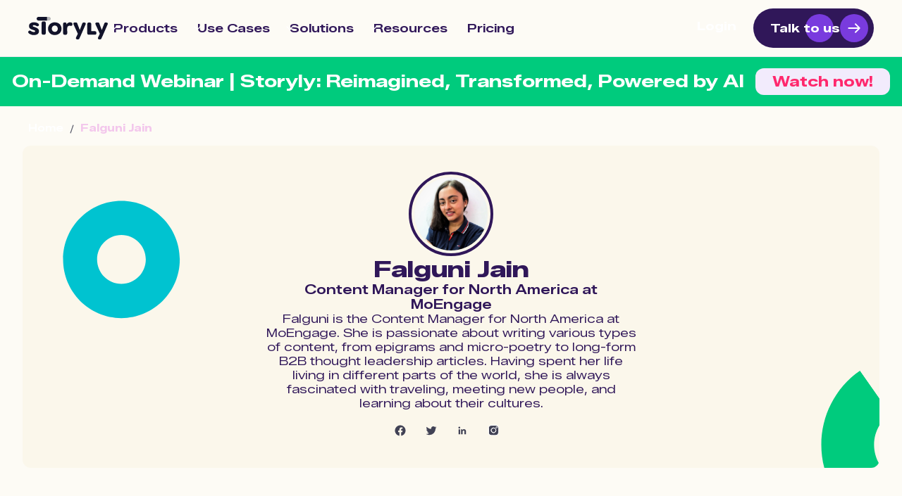

--- FILE ---
content_type: text/html
request_url: https://www.storyly.io/author/falguni
body_size: 15289
content:
<!DOCTYPE html><!-- Last Published: Tue Jan 13 2026 13:46:15 GMT+0000 (Coordinated Universal Time) --><html data-wf-domain="www.storyly.io" data-wf-page="646b101b0321af2ff00b71c5" data-wf-site="6231812313e8660832a3a4d0" lang="en" data-wf-collection="646b101b0321af2ff00b7146" data-wf-item-slug="falguni"><head><meta charset="utf-8"/><title>Falguni Jain - Storyly</title><meta content="Falguni Jain is the Content Manager for North America at MoEngage." name="description"/><meta content="Falguni Jain - Storyly" property="og:title"/><meta content="Falguni Jain is the Content Manager for North America at MoEngage." property="og:description"/><meta content="https://cdn.prod.website-files.com/6231812313e8661d7da3a4e7/6448e3807520ef4c9f174198_Falguni_Image.jpeg" property="og:image"/><meta content="Falguni Jain - Storyly" property="twitter:title"/><meta content="Falguni Jain is the Content Manager for North America at MoEngage." property="twitter:description"/><meta content="https://cdn.prod.website-files.com/6231812313e8661d7da3a4e7/6448e3807520ef4c9f174198_Falguni_Image.jpeg" property="twitter:image"/><meta property="og:type" content="website"/><meta content="summary_large_image" name="twitter:card"/><meta content="width=device-width, initial-scale=1" name="viewport"/><meta content="594gEtGdapGuuNSc7jqWThCw0KYWx_TOSoztzhxTEE0" name="google-site-verification"/><link href="https://cdn.prod.website-files.com/6231812313e8660832a3a4d0/css/storyly.shared.f149cc315.min.css" rel="stylesheet" type="text/css" integrity="sha384-8UnMMVBVH7HJMaK1n51wZj08sagac0Mf//TAz3h9vhXXRKANtkF026boLmWAcFpp" crossorigin="anonymous"/><link href="https://fonts.googleapis.com" rel="preconnect"/><link href="https://fonts.gstatic.com" rel="preconnect" crossorigin="anonymous"/><script src="https://ajax.googleapis.com/ajax/libs/webfont/1.6.26/webfont.js" type="text/javascript"></script><script type="text/javascript">WebFont.load({  google: {    families: ["Open Sans:300,300italic,400,400italic,600,600italic,700,700italic,800,800italic","Varela:400","VT323:regular","Yusei Magic:regular","Yeseva One:regular","Volkhov:regular,700","DM Serif Text:regular,italic:latin,latin-ext","Zalando Sans Expanded:300,regular,500,600,700,800","Zalando Sans SemiExpanded:300,regular,500,600,700,800"]  }});</script><script src="https://use.typekit.net/ycb1qem.js" type="text/javascript"></script><script type="text/javascript">try{Typekit.load();}catch(e){}</script><script type="text/javascript">!function(o,c){var n=c.documentElement,t=" w-mod-";n.className+=t+"js",("ontouchstart"in o||o.DocumentTouch&&c instanceof DocumentTouch)&&(n.className+=t+"touch")}(window,document);</script><link href="https://cdn.prod.website-files.com/6231812313e8660832a3a4d0/63c6a3a2a86d1515e21a6af5_FaviconV04.png" rel="shortcut icon" type="image/x-icon"/><link href="https://cdn.prod.website-files.com/6231812313e8660832a3a4d0/63c6a3a830427376f931b408_WebclipV04.png" rel="apple-touch-icon"/><link href="https://www.storyly.io/author/falguni" rel="canonical"/>
<style>
:root {
  --_theme---system--selection-background: #3390ff;
  --_theme---system--selection-text: #ffffff;
}
</style>

<!-- Google Fonts Poppins -->
<link rel="preconnect" href="https://fonts.googleapis.com">
<link rel="preconnect" href="https://fonts.gstatic.com" crossorigin>
<link href="https://fonts.googleapis.com/css2?family=Poppins:wght@400;500;600;700;800;900&display=swap" rel="stylesheet">
<script> 
  (function(w,d,s,l,i){w[l]=w[l]||[];w[l].push({'gtm.start':
new Date().getTime(),event:'gtm.js'});var f=d.getElementsByTagName(s)[0],
j=d.createElement(s),dl=l!='dataLayer'?'&l='+l:'';j.async=true;j.src=
'https://www.googletagmanager.com/gtm.js?id='+i+dl;f.parentNode.insertBefore(j,f);
})(window,document,'script','dataLayer','GTM-P93WRC4');
</script>

<!-- Start VWO Async SmartCode -->
<link rel="preconnect" href="https://dev.visualwebsiteoptimizer.com" />
<script type='text/javascript' id='vwoCode'>
window._vwo_code || (function() {
var account_id=846443,
version=2.1,
settings_tolerance=2000,
hide_element='body',
hide_element_style = 'opacity:0 !important;filter:alpha(opacity=0) !important;background:none !important',
/* DO NOT EDIT BELOW THIS LINE */
f=false,w=window,d=document,v=d.querySelector('#vwoCode'),cK='_vwo_'+account_id+'_settings',cc={};try{var c=JSON.parse(localStorage.getItem('_vwo_'+account_id+'_config'));cc=c&&typeof c==='object'?c:{}}catch(e){}var stT=cc.stT==='session'?w.sessionStorage:w.localStorage;code={use_existing_jquery:function(){return typeof use_existing_jquery!=='undefined'?use_existing_jquery:undefined},library_tolerance:function(){return typeof library_tolerance!=='undefined'?library_tolerance:undefined},settings_tolerance:function(){return cc.sT||settings_tolerance},hide_element_style:function(){return'{'+(cc.hES||hide_element_style)+'}'},hide_element:function(){if(performance.getEntriesByName('first-contentful-paint')[0]){return''}return typeof cc.hE==='string'?cc.hE:hide_element},getVersion:function(){return version},finish:function(e){if(!f){f=true;var t=d.getElementById('_vis_opt_path_hides');if(t)t.parentNode.removeChild(t);if(e)(new Image).src='https://dev.visualwebsiteoptimizer.com/ee.gif?a='+account_id+e}},finished:function(){return f},addScript:function(e){var t=d.createElement('script');t.type='text/javascript';if(e.src){t.src=e.src}else{t.text=e.text}d.getElementsByTagName('head')[0].appendChild(t)},load:function(e,t){var i=this.getSettings(),n=d.createElement('script'),r=this;t=t||{};if(i){n.textContent=i;d.getElementsByTagName('head')[0].appendChild(n);if(!w.VWO||VWO.caE){stT.removeItem(cK);r.load(e)}}else{var o=new XMLHttpRequest;o.open('GET',e,true);o.withCredentials=!t.dSC;o.responseType=t.responseType||'text';o.onload=function(){if(t.onloadCb){return t.onloadCb(o,e)}if(o.status===200){_vwo_code.addScript({text:o.responseText})}else{_vwo_code.finish('&e=loading_failure:'+e)}};o.onerror=function(){if(t.onerrorCb){return t.onerrorCb(e)}_vwo_code.finish('&e=loading_failure:'+e)};o.send()}},getSettings:function(){try{var e=stT.getItem(cK);if(!e){return}e=JSON.parse(e);if(Date.now()>e.e){stT.removeItem(cK);return}return e.s}catch(e){return}},init:function(){if(d.URL.indexOf('__vwo_disable__')>-1)return;var e=this.settings_tolerance();w._vwo_settings_timer=setTimeout(function(){_vwo_code.finish();stT.removeItem(cK)},e);var t;if(this.hide_element()!=='body'){t=d.createElement('style');var i=this.hide_element(),n=i?i+this.hide_element_style():'',r=d.getElementsByTagName('head')[0];t.setAttribute('id','_vis_opt_path_hides');v&&t.setAttribute('nonce',v.nonce);t.setAttribute('type','text/css');if(t.styleSheet)t.styleSheet.cssText=n;else t.appendChild(d.createTextNode(n));r.appendChild(t)}else{t=d.getElementsByTagName('head')[0];var n=d.createElement('div');n.style.cssText='z-index: 2147483647 !important;position: fixed !important;left: 0 !important;top: 0 !important;width: 100% !important;height: 100% !important;background: white !important;';n.setAttribute('id','_vis_opt_path_hides');n.classList.add('_vis_hide_layer');t.parentNode.insertBefore(n,t.nextSibling)}var o='https://dev.visualwebsiteoptimizer.com/j.php?a='+account_id+'&u='+encodeURIComponent(d.URL)+'&vn='+version;if(w.location.search.indexOf('_vwo_xhr')!==-1){this.addScript({src:o})}else{this.load(o+'&x=true')}}};w._vwo_code=code;code.init();})();
</script>
<!-- End VWO Async SmartCode -->
<!--Optinmonster remove fonts -->
<script type="text/javascript">	document.addEventListener('om.Scripts.init', function(event) {	event.detail.Scripts.enabled.fonts.googleFonts = false;});</script>
<!--posthog-->
<script>
    !function(t,e){var o,n,p,r;e.__SV||(window.posthog=e,e._i=[],e.init=function(i,s,a){function g(t,e){var o=e.split(".");2==o.length&&(t=t[o[0]],e=o[1]),t[e]=function(){t.push([e].concat(Array.prototype.slice.call(arguments,0)))}}(p=t.createElement("script")).type="text/javascript",p.crossOrigin="anonymous",p.async=!0,p.src=s.api_host.replace(".i.posthog.com","-assets.i.posthog.com")+"/static/array.js",(r=t.getElementsByTagName("script")[0]).parentNode.insertBefore(p,r);var u=e;for(void 0!==a?u=e[a]=[]:a="posthog",u.people=u.people||[],u.toString=function(t){var e="posthog";return"posthog"!==a&&(e+="."+a),t||(e+=" (stub)"),e},u.people.toString=function(){return u.toString(1)+".people (stub)"},o="init capture register register_once register_for_session unregister unregister_for_session getFeatureFlag getFeatureFlagPayload isFeatureEnabled reloadFeatureFlags updateEarlyAccessFeatureEnrollment getEarlyAccessFeatures on onFeatureFlags onSessionId getSurveys getActiveMatchingSurveys renderSurvey canRenderSurvey getNextSurveyStep identify setPersonProperties group resetGroups setPersonPropertiesForFlags resetPersonPropertiesForFlags setGroupPropertiesForFlags resetGroupPropertiesForFlags reset get_distinct_id getGroups get_session_id get_session_replay_url alias set_config startSessionRecording stopSessionRecording sessionRecordingStarted captureException loadToolbar get_property getSessionProperty createPersonProfile opt_in_capturing opt_out_capturing has_opted_in_capturing has_opted_out_capturing clear_opt_in_out_capturing debug".split(" "),n=0;n<o.length;n++)g(u,o[n]);e._i.push([i,s,a])},e.__SV=1)}(document,window.posthog||[]);
    posthog.init('phc_t9aJ214oLgAkAKlju22BkCn9a05UflQ1JpMQjUIt87E', {
        api_host:'https://eu.i.posthog.com',
        person_profiles: 'identified_only' // or 'always' to create profiles for anonymous users as well
    })
</script>
<!--end of posthog--><script>
window.onload = function () { 
    			var t = window.location.href;
          lastIndexPage = t.lastIndexOf("page");
          lastIndexParam = t.indexOf("?");
    			if(lastIndexParam > 0 && lastIndexPage > lastIndexParam) {
    				var link = !!document.querySelector("link[rel='canonical']") ? document.querySelector("link[rel='canonical']") : document.createElement('link');
    				link.setAttribute('rel', 'canonical');
            var result = t.lastIndexOf("page");
            result = result+5;
            while(!isNaN(parseInt(t.charAt(result))) && result <= t.length)
            {
            	result = result + 1;
            }
            var k = t.substring(0,result);
						link.setAttribute('href', k);
    				document.head.appendChild(link);
          }      
     };
 </script>
 <script>
// URL'den parametreleri al
var urlParams = new URLSearchParams(window.location.search);

// Tüm parametreleri döngüye al
for(let pair of urlParams.entries()) {
    // Eğer anahtar kelime 'page' içeriyorsa
    if(pair[0].includes('page')) {
        // Parametreyi al ve title'da kullan
        var pageNum = pair[1];
        // Mevcut title'ı al ve " - Storyly" kısmını kaldır
        var currentTitle = document.title.replace(' - Storyly', '');
        // Yeni title oluştur
        var newTitle = currentTitle + ' Page ' + pageNum + ' - Storyly';
        // Title'ı güncelle
        document.title = newTitle;
        // İlk 'page' parametresini bulduktan sonra döngüden çık
        break;
    }
}
</script></head><body class="body-new honey-milk"><div data-animation="default" class="navbar_legacy updated w-nav" data-easing2="ease" data-easing="ease" data-collapse="medium" data-w-id="f261795a-127e-a84b-3d55-5436c31433c8" role="banner" data-duration="400" id="nav-wrp"><div class="navbar-container"><a href="/" class="storyly-logo-link w-nav-brand"><img src="https://cdn.prod.website-files.com/6231812313e8660832a3a4d0/683ea17e00bed61cc8d1d0d4_storyly_logo_V1-01.svg" loading="lazy" alt="Logo" class="storyly-dark-logo"/></a><nav role="navigation" class="navbar-menu w-nav-menu"><div class="navbar-mobile-frame"><div class="navbar-wrapper"><div class="navbar-menu-links"><div data-hover="false" data-delay="300" data-w-id="f261795a-127e-a84b-3d55-5436c31433d0" class="navbar-dropdown-link w-dropdown"><div class="navbar-dropdown-toggle w-dropdown-toggle"><div class="uui-dropdown-icon deep-purple-color w-embed"><svg width="16" height="16" viewBox="0 0 20 20" fill="none" xmlns="http://www.w3.org/2000/svg">
<path d="M5 7.5L10 12.5L15 7.5" stroke="currentColor" stroke-width="1.67" stroke-linecap="round" stroke-linejoin="round"/>
</svg></div><div class="menu-link deep-purple-color">Products</div></div><nav class="uui-navbar07_dropdown-list w-dropdown-list"><div class="uui-navbar07_dropdown-link-list"><a href="/app-stories" class="uui-navbar07_dropdown-link w-inline-block"><div class="uui-navbar07_icon-wrapper"><img src="https://cdn.prod.website-files.com/6231812313e8660832a3a4d0/646330eda37cf9d8929a0d56_Property%201%3DApp%20Stories.svg" loading="lazy" alt="" class="nav-dropdown-icon"/></div><div class="uui-navbar07_item-right"><div class="uui-navbar07_item-heading">App Stories</div><div class="uui-text-size-small">Bring stories to your app</div></div></a><a href="/web-stories" class="uui-navbar07_dropdown-link w-inline-block"><div class="uui-navbar07_icon-wrapper"><img src="https://cdn.prod.website-files.com/6231812313e8660832a3a4d0/646330fa3a0b4fac8bde3511_Property%201%3DWeb%20Stories.svg" loading="lazy" alt="" class="nav-dropdown-icon"/></div><div class="uui-navbar07_item-right"><div class="uui-navbar07_item-heading">Web Stories</div><div class="uui-text-size-small">Seamless story experience on your website</div></div></a><a href="/vertical-video-feed" class="uui-navbar07_dropdown-link w-inline-block"><div class="uui-navbar07_icon-wrapper"><img src="https://cdn.prod.website-files.com/6231812313e8660832a3a4d0/66ed625049db582762757571_Property%201%3DVertical%20Video%20Feed.svg" loading="lazy" alt="" class="nav-dropdown-icon"/></div><div class="uui-navbar07_item-right"><div class="uui-navbar07_item-heading">Vertical Video Feed</div><div class="uui-text-size-small">Bring TikTok-like shoppable videos to your platform</div></div></a><a href="/shoppable-stories" class="uui-navbar07_dropdown-link w-inline-block"><div class="uui-navbar07_icon-wrapper"><img src="https://cdn.prod.website-files.com/6231812313e8660832a3a4d0/64633b047d8081205f7d3eb5_Property%201%3DShoppable%20Stories.svg" loading="lazy" alt="" class="nav-dropdown-icon"/></div><div class="uui-navbar07_item-right"><div class="uui-navbar07_item-heading">Shoppable Stories</div><div class="uui-text-size-small">Bring shoppertainment experience to your platform</div></div></a><a href="/inbox-stories" class="uui-navbar07_dropdown-link w-inline-block"><div class="uui-navbar07_icon-wrapper"><img src="https://cdn.prod.website-files.com/6231812313e8660832a3a4d0/64e7552876f7648300295e4c_inboxstories.svg" loading="lazy" alt="" class="nav-dropdown-icon"/></div><div class="uui-navbar07_item-right"><div class="uui-navbar07_item-heading">Inbox Stories</div><div class="uui-text-size-small">Stories in your emails</div></div></a><a href="/journeys" class="uui-navbar07_dropdown-link w-inline-block"><div class="uui-navbar07_icon-wrapper"><img src="https://cdn.prod.website-files.com/6231812313e8660832a3a4d0/6571aafec5afce38ac6a54a9_Property%201%3DJourneysJourneys.svg" loading="lazy" alt="" class="nav-dropdown-icon"/></div><div class="uui-navbar07_item-right"><div class="uui-navbar07_item-heading">Journeys</div><div class="uui-text-size-small">Personalize stories based on user interactions</div></div></a></div></nav></div><div data-hover="false" data-delay="300" data-w-id="04394173-55d2-4541-7b46-7a401a8eb806" class="navbar-dropdown-link w-dropdown"><div class="navbar-dropdown-toggle w-dropdown-toggle"><div class="uui-dropdown-icon deep-purple-color w-embed"><svg width="16" height="16" viewBox="0 0 20 20" fill="none" xmlns="http://www.w3.org/2000/svg">
<path d="M5 7.5L10 12.5L15 7.5" stroke="currentColor" stroke-width="1.67" stroke-linecap="round" stroke-linejoin="round"/>
</svg></div><div class="menu-link deep-purple-color">Use Cases</div></div><nav class="uui-navbar07_dropdown-list w-dropdown-list"><div class="uui-navbar07_dropdown-link-list"><a href="/dynamic-engagement" class="uui-navbar07_dropdown-link w-inline-block"><div class="uui-navbar07_icon-wrapper"><img src="https://cdn.prod.website-files.com/6231812313e8660832a3a4d0/66446064265e410037cf07d1_Menu%20Item%20Icons.svg" loading="lazy" alt="" class="nav-dropdown-icon"/></div><div class="uui-navbar07_item-right"><div class="uui-navbar07_item-heading">Dynamic engagement</div><div class="uui-text-size-small">Create interactive, engaging content channel</div></div></a><a href="/embedded-commerce" class="uui-navbar07_dropdown-link w-inline-block"><div class="uui-navbar07_icon-wrapper"><img src="https://cdn.prod.website-files.com/6231812313e8660832a3a4d0/6644607c34a6c3b3df5b366e_Menu%20Item%20Icons-1.svg" loading="lazy" alt="" class="nav-dropdown-icon"/></div><div class="uui-navbar07_item-right"><div class="uui-navbar07_item-heading">Embedded commerce</div><div class="uui-text-size-small">Drive sales with shoppable content</div></div></a><a href="/data-driven-decisions" class="uui-navbar07_dropdown-link w-inline-block"><div class="uui-navbar07_icon-wrapper"><img src="https://cdn.prod.website-files.com/6231812313e8660832a3a4d0/6644608d23fc7992d82acae9_Menu%20Item%20Icons-2.svg" loading="lazy" alt="" class="nav-dropdown-icon"/></div><div class="uui-navbar07_item-right"><div class="uui-navbar07_item-heading">Data-driven decisions</div><div class="uui-text-size-small">Collect valuable insights through interactives</div></div></a></div></nav></div><div data-hover="false" data-delay="300" data-w-id="f261795a-127e-a84b-3d55-5436c3143409" class="navbar-dropdown-link w-dropdown"><div class="navbar-dropdown-toggle w-dropdown-toggle"><div class="uui-dropdown-icon deep-purple-color w-embed"><svg width="16" height="16" viewBox="0 0 20 20" fill="none" xmlns="http://www.w3.org/2000/svg">
<path d="M5 7.5L10 12.5L15 7.5" stroke="currentColor" stroke-width="1.67" stroke-linecap="round" stroke-linejoin="round"/>
</svg></div><div class="menu-link deep-purple-color">Solutions</div></div><nav class="uui-navbar07_dropdown-list w-dropdown-list"><div class="uui-navbar07_dropdown-link-list"><a href="/storyly-for-ecommerce" class="uui-navbar07_dropdown-link w-inline-block"><div class="uui-navbar07_icon-wrapper"><img src="https://cdn.prod.website-files.com/6231812313e8660832a3a4d0/646dbd6518e74640ec763554_Property%201%3DShopping.svg" loading="lazy" alt="" class="nav-dropdown-icon"/></div><div class="uui-navbar07_item-right"><div class="uui-navbar07_item-heading">Retail &amp; eCommerce</div><div class="uui-text-size-small">Shorten the path from inspiration to purchase<br/></div></div></a><a href="/storyly-for-beauty-cosmetics" class="uui-navbar07_dropdown-link w-inline-block"><div class="uui-navbar07_icon-wrapper"><img src="https://cdn.prod.website-files.com/6231812313e8660832a3a4d0/6667ff0fc85341472022f99b_Property%201%3DBeauty%20%26%20Cosmetics.svg" loading="lazy" alt="" class="nav-dropdown-icon"/></div><div class="uui-navbar07_item-right"><div class="uui-navbar07_item-heading">Beauty &amp; Cosmetics</div><div class="uui-text-size-small">Empower your beauty brand with shoppable videos</div></div></a><a href="/storyly-for-food-delivery" class="uui-navbar07_dropdown-link w-inline-block"><div class="uui-navbar07_icon-wrapper"><img src="https://cdn.prod.website-files.com/6231812313e8660832a3a4d0/6679687de3cba72a32e0d878_Property%201%3DFood%20and%20Drink%20-%202.svg" loading="lazy" alt="" class="nav-dropdown-icon"/></div><div class="uui-navbar07_item-right"><div class="uui-navbar07_item-heading">Food &amp; Drink</div><div class="uui-text-size-small">Engage and activate your customers</div></div></a><a href="/storyly-for-travel-hospitality" class="uui-navbar07_dropdown-link w-inline-block"><div class="uui-navbar07_icon-wrapper"><img src="https://cdn.prod.website-files.com/6231812313e8660832a3a4d0/646dbd6511883642cff19ec6_Property%201%3DAirlines.svg" loading="lazy" alt="" class="nav-dropdown-icon"/></div><div class="uui-navbar07_item-right"><div class="uui-navbar07_item-heading">Travel &amp; Hospitality</div><div class="uui-text-size-small">Take travelers on a dynamic journey</div></div></a><a href="/storyly-for-sports-betting" class="uui-navbar07_dropdown-link w-inline-block"><div class="uui-navbar07_icon-wrapper"><img src="https://cdn.prod.website-files.com/6231812313e8660832a3a4d0/6691392641aad0bf5880fe67_sportand%20betting.svg" loading="lazy" alt="" class="nav-dropdown-icon"/></div><div class="uui-navbar07_item-right"><div class="uui-navbar07_item-heading">Sports &amp; Betting</div><div class="uui-text-size-small">Enhance user experience with exceptional content</div></div></a><a href="/storyly-for-loyalty" class="uui-navbar07_dropdown-link w-inline-block"><div class="uui-navbar07_icon-wrapper"><img src="https://cdn.prod.website-files.com/6231812313e8660832a3a4d0/66a34dd3e95de75ac972a42d_Loyalty%20-%20Icon%20for%20Menu.svg" loading="lazy" alt="" class="nav-dropdown-icon"/></div><div class="uui-navbar07_item-right"><div class="uui-navbar07_item-heading">Loyalty</div><div class="uui-text-size-small">Connect with your community</div></div></a><a href="/storyly-for-finance" class="uui-navbar07_dropdown-link w-inline-block"><div class="uui-navbar07_icon-wrapper"><img src="https://cdn.prod.website-files.com/6231812313e8660832a3a4d0/646dbd65b0ba0c6aee68d571_Property%201%3DFinance.svg" loading="lazy" alt="" class="nav-dropdown-icon"/></div><div class="uui-navbar07_item-right"><div class="uui-navbar07_item-heading">Financial Services</div><div class="uui-text-size-small">Help your customers get the best out of your app and website</div></div></a></div></nav></div><div data-hover="false" data-delay="300" data-w-id="f261795a-127e-a84b-3d55-5436c3143440" class="navbar-dropdown-link w-dropdown"><div class="navbar-dropdown-toggle w-dropdown-toggle"><div class="uui-dropdown-icon deep-purple-color w-embed"><svg width="16" height="16" viewBox="0 0 20 20" fill="none" xmlns="http://www.w3.org/2000/svg">
<path d="M5 7.5L10 12.5L15 7.5" stroke="currentColor" stroke-width="1.67" stroke-linecap="round" stroke-linejoin="round"/>
</svg></div><div class="menu-link deep-purple-color">Resources</div></div><nav class="uui-navbar07_dropdown-list w-dropdown-list"><div class="uui-navbar07_dropdown-link-list"><a href="https://www.storyly.io/resources" target="_blank" class="uui-navbar07_dropdown-link w-inline-block"><div class="uui-navbar07_icon-wrapper"><img width="Auto" height="Auto" src="https://cdn.prod.website-files.com/6231812313e8660832a3a4d0/6840592a97c34d9f531e71af_star-2.svg" loading="lazy" alt="" class="nav-dropdown-icon"/></div><div class="uui-navbar07_item-right"><div class="uui-navbar07_item-heading">Featured Library</div><div class="uui-text-size-small">A curated collection for greater inspiration.</div></div></a><a href="/inspiration-playbook" class="uui-navbar07_dropdown-link w-inline-block"><div class="uui-navbar07_icon-wrapper"><img alt="" loading="lazy" src="https://cdn.prod.website-files.com/6231812313e8660832a3a4d0/646dbde008ab190080a137b5_Property%201%3DInspiration%20Playbook.svg" class="nav-dropdown-icon"/></div><div class="uui-navbar07_item-right"><div class="uui-navbar07_item-heading">Inspiration Playbook</div><div class="uui-text-size-small">Time to get your creative juices flowing</div></div></a><a href="/blog" class="uui-navbar07_dropdown-link w-inline-block"><div class="uui-navbar07_icon-wrapper"><img alt="" loading="lazy" src="https://cdn.prod.website-files.com/6231812313e8660832a3a4d0/646dbddfab7266fb0349ff1b_Property%201%3DBlog.svg" class="nav-dropdown-icon"/></div><div class="uui-navbar07_item-right"><div class="uui-navbar07_item-heading">Blog</div><div class="uui-text-size-small">eCommerce trends, best practices, and expert insights</div></div></a><a href="/customer-stories" class="uui-navbar07_dropdown-link w-inline-block"><div class="uui-navbar07_icon-wrapper"><img alt="" loading="lazy" src="https://cdn.prod.website-files.com/6231812313e8660832a3a4d0/646dbddf310ef5ffdb88e604_Property%201%3DCustomer%20Stories.svg" class="nav-dropdown-icon"/></div><div class="uui-navbar07_item-right"><div class="uui-navbar07_item-heading">Customer Stories</div><div class="uui-text-size-small">Successful campaign examples from Storyly customers</div></div></a><a href="/glossary" class="uui-navbar07_dropdown-link w-inline-block"><div class="uui-navbar07_icon-wrapper"><img alt="" loading="lazy" src="https://cdn.prod.website-files.com/6231812313e8660832a3a4d0/646dbddfcc9b83dfe414b907_Property%201%3DGlossary.svg" class="nav-dropdown-icon"/></div><div class="uui-navbar07_item-right"><div class="uui-navbar07_item-heading">Glossary</div><div class="uui-text-size-small">Your dictionary to get to know fundamental concepts in eCommerce</div></div></a><a href="https://docs.storyly.io/" target="_blank" class="uui-navbar07_dropdown-link w-inline-block"><div class="uui-navbar07_icon-wrapper"><img alt="" loading="lazy" src="https://cdn.prod.website-files.com/6231812313e8660832a3a4d0/646dbddf63dae48be186264e_Property%201%3DDocumentation.svg" class="nav-dropdown-icon"/></div><div class="uui-navbar07_item-right"><div class="uui-navbar07_item-heading">Documentation</div><div class="uui-text-size-small">Guides for integrating and using Storyly</div></div></a><a href="/partners" class="uui-navbar07_dropdown-link w-inline-block"><div class="uui-navbar07_icon-wrapper"><img alt="" loading="lazy" src="https://cdn.prod.website-files.com/6231812313e8660832a3a4d0/6809ded45834991ef7a61ce1_Partners.png" class="nav-dropdown-icon"/></div><div class="uui-navbar07_item-right"><div class="uui-navbar07_item-heading">Partners</div><div class="uui-text-size-small">Great things happen when we join forces</div></div></a></div></nav></div><a href="/pricing" class="menu-link deep-purple-color w-nav-link">Pricing</a><a href="/journeys" class="menu-link menu-link-hide w-nav-link">Journeys</a><div class="new-badge new-badge-hide"><div class="new-badge-text">NEW</div></div></div><div class="navbar-menu-cta"><div class="navbar-menu-cta-wrapper"><div class="cta-wrapper-home-hero"><a data-w-id="1d9e7dcc-f81d-2372-3b28-9c4b081a5f27" href="https://dashboard.storyly.io/login?_gl=1*1sdlenu*_ga*MTE4NTkzMDQzNS4xNzExMDExODc3*_ga_0EQBCHGRYD*MTcxMjEyNjIyNy4xMC4wLjE3MTIxMjYyMjcuNjAuMC4w" class="button-link w-inline-block"><div class="button-underline-boundary"><p class="button-link-label">Login</p><div class="button-link-underline"></div></div></a><a data-w-id="1d9e7dcc-f81d-2372-3b28-9c4b081a5f1f" href="https://www.storyly.io/contact-sales" class="button-animated w-inline-block"><p class="button-animated-label">Talk to us</p><div class="button-icon-wrapper"><div class="button-icon-boundaries"><img src="https://cdn.prod.website-files.com/6231812313e8660832a3a4d0/660bf9e184d6f41d80765ff0_24px.svg" loading="lazy" alt="" class="image-51"/><img src="https://cdn.prod.website-files.com/6231812313e8660832a3a4d0/660bf9e184d6f41d80765ff0_24px.svg" loading="lazy" alt="" class="image-51"/></div></div><div class="button-circle"></div></a></div></div></div></div></div></nav><div class="uui-navbar05_menu-button w-nav-button"><div class="menu-icon_component-2"><div class="menu-icon_line-top-2"></div><div class="menu-icon_line-middle-2"><div class="menu-icon_line-middle-inner-2"></div></div><div class="menu-icon_line-bottom-2"></div></div></div></div></div><div class="section_top-bar"><div class="top-bar-container"><p class="text-top-bar"><strong class="bold-text-47">On-Demand Webinar | Storyly: Reimagined, Transformed, Powered by AI</strong><br/></p><a href="https://www.storyly.io/webinar-storyly-reimagined?utm_medium=banner&amp;utm_content=banner&amp;utm_source=banner" target="_blank" class="button-light_top-bar w-inline-block"><div class="button-text">Watch now!</div></a></div></div><div class="breadcrumb-block"><ul role="list" class="breadcrumb-list"><li class="breadcrumb-item"><a href="/" class="breadcrumb-link">Home</a><div class="html-embed-12 w-embed"><svg width="16" height="16" viewBox="0 0 16 16" fill="none" xmlns="http://www.w3.org/2000/svg">
<path d="M6.15931 13.8487L9.8427 3.15136" stroke="#595A6A" stroke-width="1.2" stroke-linecap="round" stroke-linejoin="round"/>
</svg></div></li><li class="breadcrumb-item"><a href="/author/falguni" aria-current="page" class="breadcrumb-link current w--current">Falguni Jain</a></li></ul></div><section class="author-hero-section"><div class="authorbox-imgbox authorbox-imgbox-bttm-b2 author-img-mar"><a href="/author/falguni" aria-current="page" class="authoimglink authoimglink-b2 authoimglink-bttm-b2 w-inline-block w--current"><img src="https://cdn.prod.website-files.com/6231812313e8661d7da3a4e7/6448e3807520ef4c9f174198_Falguni_Image.jpeg" loading="lazy" alt="" sizes="100vw" srcset="https://cdn.prod.website-files.com/6231812313e8661d7da3a4e7/6448e3807520ef4c9f174198_Falguni_Image-p-500.jpeg 500w, https://cdn.prod.website-files.com/6231812313e8661d7da3a4e7/6448e3807520ef4c9f174198_Falguni_Image.jpeg 576w" class="auth-imgg auth-imgg-bttm-b2"/></a></div><div class="author-content"><h1 class="heading-style-h4-800 author-heading">Falguni Jain</h1><p class="title-style-400 author-title">Content Manager for North America at MoEngage</p><div class="rich-text-block w-richtext"><p>Falguni is the Content Manager for North America at MoEngage. She is passionate about writing various types of content, from epigrams and micro-poetry to long-form B2B thought leadership articles. Having spent her life living in different parts of the world, she is always fascinated with traveling, meeting new people, and learning about their cultures.</p></div><div class="author-social-details"><ul role="list" class="social-icons-list social-icons-list-b2"><li class="scl-list scl-list-b2"><a href="#" class="scl-list-lnk scl-list-lnk-b2 w-inline-block"><img src="https://cdn.prod.website-files.com/6231812313e8660832a3a4d0/63ad872bb0871d72b9c05be8_fb-icon.svg" loading="lazy" alt=""/></a></li><li class="scl-list scl-list-b2"><a href="#" class="scl-list-lnk scl-list-lnk-b2 w-inline-block"><img src="https://cdn.prod.website-files.com/6231812313e8660832a3a4d0/63ad872bb966f55818a08beb_twiit.svg" loading="lazy" alt=""/></a></li><li class="scl-list scl-list-b2"><a href="#" class="scl-list-lnk scl-list-lnk-b2 w-inline-block"><img src="https://cdn.prod.website-files.com/6231812313e8660832a3a4d0/63ad872a111f5887d949f0cc_linkedin.svg" loading="lazy" alt=""/></a></li><li class="scl-list scl-list-b2"><a href="#" class="scl-list-lnk scl-list-lnk-b2 w-inline-block"><img src="https://cdn.prod.website-files.com/6231812313e8660832a3a4d0/63ad872b7013f8667a72fa7c_insta.svg" loading="lazy" alt=""/></a></li></ul></div></div></section><div class="author-lsting-posts-sec"><div class="main-container author-page w-container"><div class="title-button-author"><h2 class="heading-style-h2-800">Articles by this author</h2><a data-w-id="9019a398-b70f-faf3-265c-e5062b5801b7" href="/blog" class="button-animated streched diff-color w-inline-block"><p class="button-animated-label diff-color">Browse all articles</p><div class="button-icon-wrapper"><div class="button-icon-boundaries"><img src="https://cdn.prod.website-files.com/6231812313e8660832a3a4d0/660bf9e184d6f41d80765ff0_24px.svg" loading="lazy" alt="" class="image-51"/><img src="https://cdn.prod.website-files.com/6231812313e8660832a3a4d0/660bf9e184d6f41d80765ff0_24px.svg" loading="lazy" alt="" class="image-51"/></div></div><div style="width:40px;height:40px" class="button-circle"></div></a></div><div class="new-blog-collection-wpr author-page"><div class="w-dyn-list"><div role="list" class="new-blog-post-row w-dyn-items"><div role="listitem" class="new-blog-post-col w-dyn-item"><div class="new-blog-post-card"><div class="new-blog-post-card-top"><a href="/post/misconceptions-about-personalization" class="blog-post-img-wpr w-inline-block"><img src="https://cdn.prod.website-files.com/6231812313e8661d7da3a4e7/64492449264a4e9bcabc9009_4%20Misconceptions%20You%20Have%20About%20Personalization%20%20_v1%20copy.png" loading="lazy" alt="" sizes="(max-width: 767px) 100vw, (max-width: 991px) 728px, 470px" srcset="https://cdn.prod.website-files.com/6231812313e8661d7da3a4e7/64492449264a4e9bcabc9009_4%20Misconceptions%20You%20Have%20About%20Personalization%20%20_v1%20copy-p-500.png 500w, https://cdn.prod.website-files.com/6231812313e8661d7da3a4e7/64492449264a4e9bcabc9009_4%20Misconceptions%20You%20Have%20About%20Personalization%20%20_v1%20copy-p-800.png 800w, https://cdn.prod.website-files.com/6231812313e8661d7da3a4e7/64492449264a4e9bcabc9009_4%20Misconceptions%20You%20Have%20About%20Personalization%20%20_v1%20copy-p-1080.png 1080w, https://cdn.prod.website-files.com/6231812313e8661d7da3a4e7/64492449264a4e9bcabc9009_4%20Misconceptions%20You%20Have%20About%20Personalization%20%20_v1%20copy.png 2561w" class="blog-post-img"/></a><div class="blog-post-category-wpr"><div style="background-color:#ffeeed;border-color:#ffdcda" class="blog-category-name blog-category-name-b2">Insights</div><div style="background-color:#ffeeed;border-color:#ffdcda" class="blog-category-name blog-category-name-b2">Personalization</div></div><a href="/post/misconceptions-about-personalization" class="blog-card-heading-link w-inline-block"><h2 fs-cmsfilter-field="title" class="blog-card-heading">4 Misconceptions You Have About Personalization</h2></a><div class="blog-card-short-txt-wpr"><div class="blog-card-short-txt">Misconceptions about personalization can hinder brands&#x27; connections with consumers. Learn about them and the best strategies for personalization. </div></div></div><div class="blog-post-card-btm"><ul role="list" class="blog-post-card-btm-list w-list-unstyled"><li class="blog-post-card-btm-list-item first-child"><div class="blog-post-card-btm-list-dot"></div><div class="blog-card-author d--none">This is some text inside of a div block.</div><a href="/author/falguni" aria-current="page" class="blog-card-author w--current">Falguni Jain</a></li><li class="blog-post-card-btm-list-item"><div class="blog-published-date">April 26, 2023</div><div class="blog-post-card-btm-list-dot"></div></li><li class="blog-post-card-btm-list-item last-child"><div class="read-time"><div class="blog-read-min w-dyn-bind-empty"></div><div>min read</div></div></li></ul></div></div></div></div><div role="navigation" aria-label="List" class="w-pagination-wrapper blg-paginatn"></div></div></div><div class="title-button-author"><h3 class="heading-style-h2-800">Glossary</h3><a data-w-id="e3e7b960-a016-6a8c-55ec-2c16f7894e63" href="/glossary" class="button-animated streched diff-color w-inline-block"><p class="button-animated-label diff-color">Browse all glossary</p><div class="button-icon-wrapper"><div class="button-icon-boundaries"><img src="https://cdn.prod.website-files.com/6231812313e8660832a3a4d0/660bf9e184d6f41d80765ff0_24px.svg" loading="lazy" alt="" class="image-51"/><img src="https://cdn.prod.website-files.com/6231812313e8660832a3a4d0/660bf9e184d6f41d80765ff0_24px.svg" loading="lazy" alt="" class="image-51"/></div></div><div style="width:40px;height:40px" class="button-circle"></div></a></div><div class="blog-listing-wpr w-dyn-list"><div class="glossary-empty w-dyn-empty"><div class="heading-style-h7-800 gloss-empty-text">No items found for this author in the glossary. You can browse through our other glossary contents.</div></div></div></div></div><div data-w-id="09338a87-5bd9-57c0-57ad-61398af89e92" style="opacity:0" class="section_call-to-action"><div class="main-content call-to-action"><div class="cta-content no-gap"><h3 class="heading-style-h3-800 padding-heading">Insight from S-Quad Delivered to Your Inbox</h3><p class="cta-subtitle">Subscribe to our newsletter and get fun, inspiring, and insightful emails periodically.</p><div class="blog-form"><div class="w-form"><form id="wf-form-Blog-Email-Form" name="wf-form-Blog-Email-Form" data-name="Blog Email Form" method="get" class="form_blog_cta_legacy" data-wf-page-id="646b101b0321af2ff00b71c5" data-wf-element-id="09338a87-5bd9-57c0-57ad-61398af89e9b"><input class="text-field-5 w-input" maxlength="256" name="email" data-name="Email" placeholder="Enter your company email" type="email" id="email" required=""/><input type="submit" data-wait="Please wait..." class="submit-button-6 w-button" value="Subscribe"/></form><div class="success-message-19 w-form-done"><div class="text-block-32">Thank you! Your submission has been received!</div></div><div class="w-form-fail"><div>Oops! Something went wrong while submitting the form.</div></div></div></div><div class="btn-wrapper"></div></div></div></div><div class="footer-new"><div class="container_footer"><div class="footer-main"><div class="footer-column"><div id="w-node-_73584633-613c-9138-8ead-ab63ea9e28f5-35059241" class="footer-link-block"><div class="footer-menu-title">Products</div><a href="/app-stories" class="footer-menu-link">App Stories</a><a href="/web-stories" class="footer-menu-link">Web Stories</a><a href="/vertical-video-feed" class="footer-menu-link">Vertical Video Feed</a><a href="/inbox-stories" class="footer-menu-link">Inbox Stories</a><a href="/shoppable-stories" class="footer-menu-link">Shoppable Stories</a><a href="/journeys" class="footer-menu-link">Journeys</a></div><div id="w-node-_73584633-613c-9138-8ead-ab63ea9e2900-35059241" class="footer-link-block"><div class="footer-menu-title">Solutions</div><a href="/storyly-for-ecommerce" class="footer-menu-link">Retail &amp; eCommerce</a><a href="/storyly-for-beauty-cosmetics" class="footer-menu-link">Beauty &amp; Cosmetics</a><a href="/storyly-for-food-delivery" class="footer-menu-link">Food and Drink</a><a href="/storyly-for-travel-hospitality" class="footer-menu-link">Travel &amp; Hospitality</a><a href="/storyly-for-sports-betting" class="footer-menu-link">Sport &amp; Betting</a><a href="/storyly-for-loyalty" class="footer-menu-link">Loyalty</a><a href="/storyly-for-finance" class="footer-menu-link">Financial Services</a></div></div><div class="footer-column"><div id="w-node-_73584633-613c-9138-8ead-ab63ea9e2918-35059241" class="footer-link-block"><div class="footer-menu-title">Use Cases</div><a href="/dynamic-engagement" class="footer-menu-link">Dynamic Engagement</a><a href="/embedded-commerce" class="footer-menu-link">Embedded Commerce</a><a href="/data-driven-decisions" class="footer-menu-link">Data-Driven Decisions</a></div><div id="w-node-_73584633-613c-9138-8ead-ab63ea9e2909-35059241" class="footer-link-block"><div class="footer-menu-title">Resources</div><a href="/blog" class="footer-menu-link">Blog</a><a href="/customer-stories" class="footer-menu-link">Customer Stories</a><a href="/inspiration-playbook" class="footer-menu-link">Inspiration Playbook</a><a href="/glossary" class="footer-menu-link">Glossary</a><a href="https://docs.storyly.io/" class="footer-menu-link">Documentation</a><a href="/partners" class="footer-menu-link">Partners</a><a href="/storyly-with-braze" class="footer-menu-link">Storyly with Braze</a><a href="/storyly-vs-firework" class="footer-menu-link">Storyly vs. Firework</a></div></div><div class="footer-column"><div id="w-node-_4cf35929-9c4d-ccb8-d1a3-82295c98a886-35059241" class="footer-link-block"><div class="footer-menu-title">Company</div><a href="/about-us" class="footer-menu-link">About us</a><a href="/contact-sales" class="footer-menu-link">Contact us</a><a href="/whats-new-in-storyly" class="footer-menu-link">What’s New in Storyly?</a><a href="/partners" class="footer-menu-link">Partners</a></div><div id="w-node-_3967f3b5-3956-7728-b8d0-fcc5e3c86acd-35059241" class="footer-link-block"><div class="footer-menu-title">Latest Articles</div><div class="footer-blog-cms w-dyn-list"><div role="list" class="w-dyn-items"><div role="listitem" class="footer-blog-cms-item last-blog-cms-item w-dyn-item"><a href="/post/how-dynamic-content-builds-loyalty-beyond-the-first-purchase" class="footer-blog-cms-item">How Dynamic Content Builds Loyalty Beyond the First Purchase</a></div><div role="listitem" class="footer-blog-cms-item last-blog-cms-item w-dyn-item"><a href="/post/the-marketers-new-partner-how-ai-co-pilots-simplify-content-creation" class="footer-blog-cms-item">The Marketer’s New Partner: How AI Co-Pilots Simplify Content Creation</a></div><div role="listitem" class="footer-blog-cms-item last-blog-cms-item w-dyn-item"><a href="/post/beyond-chatbots-how-conversational-ai-shapes-the-future-of-commerce" class="footer-blog-cms-item">Beyond Chatbots: How Conversational AI Shapes the Future of Commerce</a></div><div role="listitem" class="footer-blog-cms-item last-blog-cms-item w-dyn-item"><a href="/post/building-agility-into-content-workflows-for-faster-speed-to-market" class="footer-blog-cms-item">Building Agility into Content Workflows for Faster Speed-to-Market</a></div><div role="listitem" class="footer-blog-cms-item last-blog-cms-item w-dyn-item"><a href="/post/conversational-ai-in-commerce-and-what-it-means-for-customer-engagement" class="footer-blog-cms-item">Conversational AI in Commerce and What It Means for Customer Engagement</a></div></div></div></div></div></div><div class="footer-insights"><div class="subscribe-block-footer"><div class="insights-text"></div><div class="insights-form"><div class="form-block-8 w-form"><form id="wf-form-Footer-Form" name="wf-form-Footer-Form" data-name="Footer-Form" method="get" class="form-6" data-wf-page-id="646b101b0321af2ff00b71c5" data-wf-element-id="73584633-613c-9138-8ead-ab63ea9e2930"></form><div class="success-message-18 w-form-done"><div>Thank you for your subscription!</div></div><div class="error-message-13 w-form-fail"><div>Oops! Something went wrong while submitting the form.</div></div></div></div></div><div id="w-node-_73584633-613c-9138-8ead-ab63ea9e291f-35059241" class="footer-badges"><img src="https://cdn.prod.website-files.com/6231812313e8660832a3a4d0/686bc2399c49b9f6e1a4110d_Grid%C2%AE%20Report%20for%20Content%20Distribution%20_%20Summer%202025%20%20.svg" loading="lazy" id="w-node-_73584633-613c-9138-8ead-ab63ea9e2921-35059241" alt="This is a badge that shows Storyly is a leader across multiple categories on G2." class="footer-badge"/><img src="https://cdn.prod.website-files.com/6231812313e8660832a3a4d0/686bc2384b79ff095b0f73f2_Momentum%20Grid%C2%AE%20Report%20for%20Social%20Commerce%20Platforms%20_%20Summer%202025%20%20.svg" loading="lazy" id="w-node-_73584633-613c-9138-8ead-ab63ea9e2922-35059241" alt="This is a badge that shows Storyly is a leader across multiple categories on G2." class="footer-badge"/><img src="https://cdn.prod.website-files.com/6231812313e8660832a3a4d0/686bc2394014474a93a68c7a_Relationship%20Index%20for%20E-Commerce%20Personalization%20_%20Summer%202025%20%20.svg" loading="lazy" id="w-node-_73584633-613c-9138-8ead-ab63ea9e2923-35059241" alt="This is a badge that shows Storyly is a leader across multiple categories on G2." class="footer-badge"/><img src="https://cdn.prod.website-files.com/6231812313e8660832a3a4d0/686bc23fdf0fe615b060e43e_Enterprise%20Grid%C2%AE%20Report%20for%20Mobile%20Marketing%20_%20Summer%202025%20%20.svg" loading="lazy" id="w-node-_0a8c44c8-b23d-0fb2-bd30-c083df45e394-35059241" alt="This is a badge that shows Storyly is a leader across multiple categories on G2." class="footer-badge"/><img src="https://cdn.prod.website-files.com/6231812313e8660832a3a4d0/686bc238da69272b6631a5ba_Europe%20Regional%20Grid%C2%AE%20Report%20for%20Content%20Distribution%20_%20Summer%202025%20%20.svg" loading="lazy" id="w-node-_73584633-613c-9138-8ead-ab63ea9e2924-35059241" alt="This is a badge that shows Storyly is a leader across multiple categories on G2." class="footer-badge"/><img src="https://cdn.prod.website-files.com/6231812313e8660832a3a4d0/686bc23897d137efcd866066_EMEA%20Regional%20Grid%C2%AE%20Report%20for%20Content%20Distribution%20_%20Summer%202025%20%20.svg" loading="lazy" id="w-node-_73584633-613c-9138-8ead-ab63ea9e2927-35059241" alt="This is a badge that shows Storyly is a leader across multiple categories on G2." class="footer-badge"/><img src="https://cdn.prod.website-files.com/6231812313e8660832a3a4d0/686bc238d93bc71893ab51e5_Enterprise%20Implementation%20Index%20for%20Content%20Distribution%20_%20Summer%202025%20%20.svg" loading="lazy" id="w-node-_73584633-613c-9138-8ead-ab63ea9e2925-35059241" alt="This is a badge that shows Storyly is a leader across multiple categories on G2." class="footer-badge"/><img src="https://cdn.prod.website-files.com/6231812313e8660832a3a4d0/686bc2f7c46e260a2e430d04_Enterprise_%20Summer%202025%20%20Easiest%20to%20do%20business.svg" loading="lazy" id="w-node-_73584633-613c-9138-8ead-ab63ea9e2926-35059241" alt="This is a badge that shows Storyly is a leader across multiple categories on G2." class="footer-badge"/><img src="https://cdn.prod.website-files.com/6231812313e8660832a3a4d0/686bc23854105547e3d3d7e9_Enterprise%20Implementation%20Index%20for%20Content%20Distribution%20_%20Summer%202025%20%20Fastest%20Impl..svg" loading="lazy" id="w-node-_73584633-613c-9138-8ead-ab63ea9e2920-35059241" alt="This is a badge that shows Storyly is a leader across multiple categories on G2." class="footer-badge"/><img src="https://cdn.prod.website-files.com/6231812313e8660832a3a4d0/686bc23900f2146553145ca5_Enterprise%20Implementation%20Index%20for%20Content%20Distribution%20_%20Summer%202025%20%20Highest%20User%20Adoption.svg" loading="lazy" id="w-node-_2a7beea6-4a63-9991-a8ac-f5d4257d1058-35059241" alt="This is a badge that shows Storyly is a leader across multiple categories on G2." class="footer-badge"/><img src="https://cdn.prod.website-files.com/6231812313e8660832a3a4d0/686bc23820d4c815b0938ebb_Enterprise%20Usability%20Index%20for%20Content%20Distribution%20_%20Summer%202025%20%20.svg" loading="lazy" id="w-node-bce8310b-e5c2-e9f0-eae6-4a6adc41bc11-35059241" alt="This is a badge that shows Storyly is a leader across multiple categories on G2." class="footer-badge"/><img src="https://cdn.prod.website-files.com/6231812313e8660832a3a4d0/686bc2382dcc026e97d1d7ae_Enterprise%20Relationship%20Index%20for%20E-Commerce%20Personalization%20_%20Summer%202025%20%20.svg" loading="lazy" id="w-node-_79cad578-866e-5637-7110-585212db4775-35059241" alt="This is a badge that shows Storyly is a leader across multiple categories on G2." class="footer-badge"/></div></div><div class="footer-copyright"><div class="footer-copyright-block"><div id="w-node-_73584633-613c-9138-8ead-ab63ea9e293b-35059241" class="text-copyright">© 2024 Storyly. All right reserved.</div><div class="text-divider"></div><a href="/terms-of-use" class="disclaimer-link">Terms of Use</a><div class="text-divider"></div><a href="/privacy-policy" class="disclaimer-link">Privacy Policy</a><div class="text-divider"></div><a href="/cookie-policy" class="disclaimer-link">Cookie Policy</a><div class="text-divider"></div><a href="https://status.storyly.io/" target="_blank" class="disclaimer-link">Storyly Status</a></div><div class="social-link-wrapper"><a href="https://www.youtube.com/@Storyly_io" target="_blank" class="social-link w-inline-block"><img src="https://cdn.prod.website-files.com/6231812313e8660832a3a4d0/646dc2fc310ef5ffdb8e11f8_Youtube%20Icon.svg" loading="lazy" alt="Storyly&#x27;s Youtube Social Link" class="social-icon"/></a><a href="https://twitter.com/Storyly_io?s=20&amp;t=juF0cgfT1Hm2O1biBFObEg" target="_blank" class="social-link w-inline-block"><img src="https://cdn.prod.website-files.com/6231812313e8660832a3a4d0/65d5de604aca861aa647b503_X%20-%20Twitter%20Icon.svg" loading="lazy" alt="Storyly&#x27;s Twitter Social Link" class="social-icon"/></a><a href="https://www.facebook.com/pages/category/Advertising-Marketing/Storyly-875696472789954/" target="_blank" class="social-link w-inline-block"><img src="https://cdn.prod.website-files.com/6231812313e8660832a3a4d0/646dc2fcd3e0c4bab809a606_Facebook%20Icon.svg" loading="lazy" alt="Storyly&#x27;s Facebook Social Link" class="social-icon"/></a><a href="https://www.linkedin.com/company/storyly/" target="_blank" class="social-link w-inline-block"><img src="https://cdn.prod.website-files.com/6231812313e8660832a3a4d0/646dc33b3625840e9f7c8f5e_Linkedin%20Icon.svg" loading="lazy" alt="Storyly&#x27;s Linkedin Social Link" class="social-icon"/></a><a href="https://www.instagram.com/storyly_io/?hl=en" target="_blank" class="social-link w-inline-block"><img src="https://cdn.prod.website-files.com/6231812313e8660832a3a4d0/646dc2fc08ab190080a615c4_Instagram%20Icon.svg" loading="lazy" alt="Storyly&#x27;s Instagram Social Link" class="social-icon"/></a></div></div></div><img src="https://cdn.prod.website-files.com/6231812313e8660832a3a4d0/64461514ebf3863a3d871247_Cue.svg" loading="lazy" alt="" class="img_bottom-bar"/></div><div class="w-embed"><style>
  
.new-blog-post-row > .new-blog-post-col:nth-child(1) .new-blog-post-card .blog-card-short-txt,
.new-blog-post-row > .new-blog-post-col:nth-child(2) .new-blog-post-card .blog-card-short-txt {
    overflow: hidden;
    text-overflow: ellipsis;
    display: -webkit-box;
    line-clamp: 2;
    -webkit-line-clamp: 2;
    -webkit-box-orient: vertical;
}
  

.new-blog-post-card .blog-card-short-txt {
    overflow: hidden;
    text-overflow: ellipsis;
    display: -webkit-box;
    line-clamp: 3;
    -webkit-line-clamp: 3;
    -webkit-box-orient: vertical;
}

.new-blog-post-card .blog-card-heading {
    overflow: hidden;
    text-overflow: ellipsis;
    display: -webkit-box;
    line-clamp: 2;
    -webkit-line-clamp: 2;
    -webkit-box-orient: vertical;
}


.new-blog-post-card .blog-post-img-wpr:hover > img {
    transform: scale(1.05) rotate(2deg);
}
.blog-category-wpr-in::-webkit-scrollbar {
  height: 3px;
}

.blog-category-wpr-in::-webkit-scrollbar-track {
  -webkit-box-shadow: inset 0 0 0px rgba(0, 0, 0, 0);
  border-radius: 5px;
}

.blog-category-wpr-in::-webkit-scrollbar-thumb {
  height: 3px;
  background-color: #fff;
  border-radius: 5px;
}

.blog-category-wpr-in::-webkit-scrollbar-thumb:hover {
  background-color: #fff;
}

.blog-category-wpr-in::-webkit-scrollbar:vertical {
  display: none;
}

.blog-category-each-link.w--current {
	background-color: #f2ebfc;
  color: #12132a;
      font-weight: 400;
}





.subscribe-form-submit-btn-outer {
  position: relative;
  min-width: fit-content;
  -webkit-transition: all .5s ease-in-out;
  -o-transition: all .5s ease-in-out;
  transition: all .5s ease-in-out;
	z-index: 1;
}
.subscribe-form-submit-btn-outer .hv-box {
  position: absolute;
  top:150%;
  left: 50%;
  -webkit-transform: translateX(-50%) scale(1.4);
      -ms-transform: translateX(-50%) scale(1.4);
          transform: translateX(-50%) scale(1.4);
  width: 100%;
  height: 120px;
  background: #56299E;
  border-radius: 100%;
  -webkit-transition: all .5s ease-in-out;
  -o-transition: all .5s ease-in-out;
  transition: all .5s ease-in-out;
  z-index:1;
}

.subscribe-form-submit-btn-outer:hover .hv-box {
  top:0;
  height: 100%;
  width:100%;
}

.new-blog-sec-new{overflow-x: hidden}


@media screen and (min-width: 992px){
  .new-blog-post-row > .new-blog-post-col:nth-child(1),
  .new-blog-post-row > .new-blog-post-col:nth-child(2) {
    width: 50%;
  }
  .new-blog-post-row > .new-blog-post-col:nth-child(1) .new-blog-post-card .blog-post-img-wpr > img,
  .new-blog-post-row > .new-blog-post-col:nth-child(2) .new-blog-post-card .blog-post-img-wpr > img {
      height: 324px;
  }
}
</style></div><div class="cookie-consent-wrapper"><div fs-cc="banner" class="fs-cc-banner2_component"><div class="fs-cc-banner2_container"><div class="fs-cc-banner2_text">Storyly website uses cookies to offer you useful features and measure performance to improve your experience. Your preferences can be edited at any time. Find more information in our <a target="_blank" href="/cookie-policy" class="link-text">Cookie Policy</a>.</div><div class="fs-cc-banner2_buttons-wrapper"><a fs-cc="allow" href="#" class="fs-cc-banner2_button w-button">Accept</a><a fs-cc="deny" href="#" class="fs-cc-banner2_button fs-cc-button-alt w-button">Reject</a></div></div></div><div fs-cc="manager" class="fs-cc-manager2_component"><div fs-cc="open-preferences" role="button" tabindex="0" title="Cookie Preferences" aria-label="Cookie Preferences" class="fs-cc-manager2_button w-embed"><svg viewBox="0 0 24 24" fill="none" xmlns="http://www.w3.org/2000/svg">
<path d="M9 8L9 8.01" stroke="currentColor" stroke-width="2" stroke-linecap="round" stroke-linejoin="round"/>
<path d="M16 15L16 15.01" stroke="currentColor" stroke-width="2" stroke-linecap="round" stroke-linejoin="round"/>
<path d="M10 17L10 17.01" stroke="currentColor" stroke-width="2" stroke-linecap="round" stroke-linejoin="round"/>
<path d="M11 13L11 13.01" stroke="currentColor" stroke-width="2" stroke-linecap="round" stroke-linejoin="round"/>
<path d="M6 12L6 12.01" stroke="currentColor" stroke-width="2" stroke-linecap="round" stroke-linejoin="round"/>
<path d="M12 21C16.9706 21 21 16.9706 21 12C21 11.4402 20.9489 10.8924 20.8511 10.361C20.3413 10.7613 19.6985 11 19 11C18.4536 11 17.9413 10.8539 17.5 10.5987C17.0587 10.8539 16.5464 11 16 11C14.3431 11 13 9.65685 13 8C13 7.60975 13.0745 7.23691 13.2101 6.89492C11.9365 6.54821 11 5.38347 11 4C11 3.66387 11.0553 3.34065 11.1572 3.03894C6.58185 3.46383 3 7.31362 3 12C3 16.9706 7.02944 21 12 21Z" stroke="currentColor" stroke-width="2" stroke-linecap="round" stroke-linejoin="round"/>
</svg></div></div><div fs-cc-scroll="disable" fs-cc="preferences" class="fs-cc-prefs2_component"><div class="fs-cc-prefs2_form-wrapper w-form"><form id="cookie-preferences" name="wf-form-Cookie-Preferences" data-name="Cookie Preferences" method="get" class="fs-cc-prefs2_form" data-wf-page-id="646b101b0321af2ff00b71c5" data-wf-element-id="8ad6806b-68ad-9931-e9af-388be98b3a9a"><div fs-cc="close" class="fs-cc-prefs2_close"><div class="fs-cc-preferences2_close-icon w-embed"><svg width="24" height="24" viewBox="0 0 24 24" fill="current-color" xmlns="http://www.w3.org/2000/svg">
<path fill-rule="evenodd" clip-rule="evenodd" d="M18.7071 6.70711C19.0976 6.31658 19.0976 5.68342 18.7071 5.29289C18.3166 4.90237 17.6834 4.90237 17.2929 5.29289L12 10.5858L6.70711 5.29289C6.31658 4.90237 5.68342 4.90237 5.29289 5.29289C4.90237 5.68342 4.90237 6.31658 5.29289 6.70711L10.5858 12L5.29289 17.2929C4.90237 17.6834 4.90237 18.3166 5.29289 18.7071C5.68342 19.0976 6.31658 19.0976 6.70711 18.7071L12 13.4142L17.2929 18.7071C17.6834 19.0976 18.3166 19.0976 18.7071 18.7071C19.0976 18.3166 19.0976 17.6834 18.7071 17.2929L13.4142 12L18.7071 6.70711Z" fill="currentColor"/>
</svg></div></div><div class="fs-cc-prefs2_content"><div class="fs-cc-prefs2_space-small"><div class="fs-cc-prefs2_title">Privacy Preferences</div></div><div class="fs-cc-prefs2_option"><div class="fs-cc-prefs2_toggle-wrapper"><div class="fs-cc-prefs2_label">Essential cookies</div><div>Required</div></div></div><div class="fs-cc-prefs2_option"><div class="fs-cc-prefs2_toggle-wrapper"><div class="fs-cc-prefs2_label">Marketing cookies</div><label class="w-checkbox fs-cc-prefs2_checkbox-field"><div class="w-checkbox-input w-checkbox-input--inputType-custom fs-cc-prefs2_checkbox"></div><input type="checkbox" id="marketing-2" name="marketing-2" data-name="Marketing 2" fs-cc-checkbox="marketing" style="opacity:0;position:absolute;z-index:-1"/><span for="marketing-2" class="fs-cc-prefs2_checkbox-label w-form-label">Essential</span></label></div></div><div class="fs-cc-prefs2_option"><div class="fs-cc-prefs2_toggle-wrapper"><div class="fs-cc-prefs2_label">Personalization cookies</div><label class="w-checkbox fs-cc-prefs2_checkbox-field"><div class="w-checkbox-input w-checkbox-input--inputType-custom fs-cc-prefs2_checkbox"></div><input type="checkbox" id="personalization-2" name="personalization-2" data-name="Personalization 2" fs-cc-checkbox="personalization" style="opacity:0;position:absolute;z-index:-1"/><span for="personalization-2" class="fs-cc-prefs2_checkbox-label w-form-label">Essential</span></label></div></div><div class="fs-cc-prefs2_option"><div class="fs-cc-prefs2_toggle-wrapper"><div class="fs-cc-prefs2_label">Analytics cookies</div><label class="w-checkbox fs-cc-prefs2_checkbox-field"><div class="w-checkbox-input w-checkbox-input--inputType-custom fs-cc-prefs2_checkbox"></div><input type="checkbox" id="analytics-2" name="analytics-2" data-name="Analytics 2" fs-cc-checkbox="analytics" style="opacity:0;position:absolute;z-index:-1"/><span for="analytics-2" class="fs-cc-prefs2_checkbox-label w-form-label">Essential</span></label></div></div><div class="fs-cc-prefs2_buttons-wrapper"><a fs-cc="allow" href="#" class="fs-cc-prefs2_button w-button">Allow all cookies</a><a fs-cc="deny" href="#" class="fs-cc-prefs2_button fs-cc-button-alt w-button">Reject all cookies</a><a fs-cc="submit" href="#" class="fs-cc-prefs2_submit w-button">Save preferences</a></div></div></form><div class="w-form-done"></div><div class="w-form-fail"></div><div fs-cc="close" class="fs-cc-prefs2_overlay"></div></div></div></div><script src="https://d3e54v103j8qbb.cloudfront.net/js/jquery-3.5.1.min.dc5e7f18c8.js?site=6231812313e8660832a3a4d0" type="text/javascript" integrity="sha256-9/aliU8dGd2tb6OSsuzixeV4y/faTqgFtohetphbbj0=" crossorigin="anonymous"></script><script src="https://cdn.prod.website-files.com/6231812313e8660832a3a4d0/js/storyly.schunk.36b8fb49256177c8.js" type="text/javascript" integrity="sha384-4abIlA5/v7XaW1HMXKBgnUuhnjBYJ/Z9C1OSg4OhmVw9O3QeHJ/qJqFBERCDPv7G" crossorigin="anonymous"></script><script src="https://cdn.prod.website-files.com/6231812313e8660832a3a4d0/js/storyly.schunk.c5696552f3d5352c.js" type="text/javascript" integrity="sha384-SIn9A+aEMDVVOlZOORzgmJR8aiQsPkz4NywayvHiOSqVFrDuqcHXRyyRd7BTKQ33" crossorigin="anonymous"></script><script src="https://cdn.prod.website-files.com/6231812313e8660832a3a4d0/js/storyly.efa94698.4ec7283777fdde22.js" type="text/javascript" integrity="sha384-oY/+oST0G6TL9/aFbE1r2WG6VPDL9umw1FFrZy5BSRmXJX9tOz90EeOr8cMLaWkQ" crossorigin="anonymous"></script></body></html>

--- FILE ---
content_type: image/svg+xml
request_url: https://cdn.prod.website-files.com/6231812313e8660832a3a4d0/64461514ebf3863a3d871247_Cue.svg
body_size: 1085
content:
<svg width="1200" height="56" viewBox="0 0 1200 56" fill="none" xmlns="http://www.w3.org/2000/svg">
<g clip-path="url(#clip0_5387_31661)">
<rect x="748.156" y="49.2158" width="53.1105" height="53.1105" rx="19.9778" transform="rotate(-36 748.156 49.2158)" fill="#FF286D"/>
<rect x="484.309" y="19.2773" width="58.1487" height="58.1487" rx="19.9778" transform="rotate(30 484.309 19.2773)" fill="#FBF7EB"/>
<rect x="658.988" y="41.4043" width="67.0794" height="67.0794" transform="rotate(120 658.988 41.4043)" fill="#FCE264"/>
<rect x="404.668" y="36.1738" width="29.7104" height="84.7878" rx="14.8552" transform="rotate(-36 404.668 36.1738)" fill="#7839DD"/>
<rect x="832.172" y="29.792" width="29.7104" height="84.7878" rx="14.8552" transform="rotate(33.4443 832.172 29.792)" fill="#7839DD"/>
<path d="M409.661 38.202C410.973 43.3245 411.272 48.6534 410.539 53.8844C409.807 59.1155 408.058 64.1461 405.392 68.6892C402.726 73.2323 399.195 77.1989 395.002 80.3625C390.808 83.526 386.033 85.8246 380.951 87.127C375.868 88.4294 370.576 88.71 365.378 87.9529C360.18 87.1959 355.177 85.4159 350.654 82.7146C346.132 80.0134 342.179 76.4437 339.022 72.2095C335.864 67.9753 333.563 63.1594 332.25 58.0369L355.474 52.0864C355.999 54.1354 356.919 56.0618 358.182 57.7554C359.445 59.4491 361.026 60.877 362.835 61.9575C364.644 63.038 366.645 63.75 368.725 64.0528C370.804 64.3557 372.92 64.2434 374.954 63.7224C376.987 63.2015 378.897 62.2821 380.574 61.0166C382.251 59.7512 383.664 58.1646 384.73 56.3473C385.796 54.5301 386.496 52.5178 386.789 50.4254C387.082 48.333 386.963 46.2015 386.438 44.1524L409.661 38.202Z" fill="#FF7CB4"/>
<path d="M702.948 69.4482C698.953 70.9601 694.705 71.6635 690.444 71.5182C686.183 71.3729 681.993 70.3818 678.115 68.6015C674.236 66.8212 670.744 64.2865 667.838 61.1422C664.932 57.9979 662.669 54.3056 661.178 50.276C659.687 46.2463 658.997 41.9584 659.148 37.657C659.299 33.3555 660.288 29.1248 662.058 25.2064C663.828 21.288 666.345 17.7586 669.464 14.8197C672.584 11.8809 676.246 9.5901 680.24 8.07823L687.052 26.4892C685.455 27.094 683.99 28.0103 682.742 29.1858C681.494 30.3614 680.488 31.7731 679.779 33.3405C679.071 34.9079 678.676 36.6001 678.616 38.3207C678.555 40.0413 678.831 41.7565 679.427 43.3683C680.024 44.9802 680.929 46.4571 682.091 47.7148C683.254 48.9726 684.651 49.9864 686.202 50.6985C687.754 51.4107 689.429 51.8071 691.134 51.8652C692.838 51.9233 694.538 51.642 696.135 51.0372L702.948 69.4482Z" fill="#FF7CB4"/>
<path d="M514.251 34.5671C517.113 31.2569 520.598 28.5427 524.509 26.5795C528.419 24.6163 532.678 23.4425 537.042 23.1253C541.406 22.808 545.79 23.3534 549.944 24.7303C554.097 26.1073 557.938 28.2888 561.248 31.1503C564.559 34.0119 567.273 37.4974 569.236 41.4079C571.199 45.3183 572.373 49.5772 572.69 53.9413C573.008 58.3054 572.462 62.6892 571.085 66.8426C569.708 70.9959 567.527 74.8373 564.665 78.1475L539.458 56.3573L514.251 34.5671Z" fill="#00CB7D"/>
<circle cx="727.703" cy="56.699" r="28.358" transform="rotate(45 727.703 56.699)" fill="#00CB7D"/>
</g>
<defs>
<clipPath id="clip0_5387_31661">
<rect width="1200" height="56" fill="white"/>
</clipPath>
</defs>
</svg>


--- FILE ---
content_type: image/svg+xml
request_url: https://cdn.prod.website-files.com/6231812313e8660832a3a4d0/65d5de604aca861aa647b503_X%20-%20Twitter%20Icon.svg
body_size: 945
content:
<svg width="32" height="32" viewBox="0 0 32 32" fill="none" xmlns="http://www.w3.org/2000/svg">
<g clip-path="url(#clip0_7536_3223)">
<path fill-rule="evenodd" clip-rule="evenodd" d="M4.14352 4.20485C4.22248 4.3175 6.05092 6.97885 8.20674 10.1189C10.3626 13.259 12.3565 16.163 12.6377 16.5721C12.9189 16.9813 13.149 17.3243 13.149 17.3343C13.149 17.3443 13.0443 17.4735 12.9163 17.6212C12.7883 17.769 12.4278 18.1872 12.1153 18.5507C11.8026 18.9141 11.2757 19.5267 10.9442 19.9119C10.6127 20.2971 10.0296 20.9751 9.64833 21.4185C9.26708 21.8619 8.58146 22.659 8.12475 23.19C6.71221 24.8321 6.50837 25.0692 5.4331 26.3216C4.85895 26.9903 4.30838 27.6297 4.20963 27.7424C4.11088 27.8552 4.03008 27.9593 4.03008 27.9737C4.03008 27.9907 4.39071 28 5.04614 28H6.06218L7.17921 26.6982C7.79359 25.9823 8.39964 25.2775 8.52598 25.1322C8.79921 24.8178 10.8828 22.3934 11.058 22.1861C11.125 22.1067 11.2224 21.9937 11.2744 21.935C11.3264 21.8762 11.7364 21.4 12.1854 20.8767C12.6344 20.3533 13.0141 19.9123 13.0291 19.8966C13.0442 19.881 13.2819 19.6044 13.5574 19.2821C13.8328 18.9598 14.0667 18.696 14.0771 18.696C14.0875 18.696 15.5026 20.7448 17.2217 23.2489C18.9408 25.753 20.3781 27.8461 20.4156 27.9003L20.4838 27.9989L23.969 27.9994C26.8351 27.9999 27.4519 27.9938 27.4409 27.9653C27.4293 27.935 25.7595 25.4994 21.4757 19.2643C18.3918 14.7758 17.9817 14.1726 17.9935 14.142C18.0049 14.1122 18.425 13.621 21.1865 10.4075C21.6602 9.85629 22.3132 9.09604 22.6376 8.71806C22.962 8.34009 23.2896 7.95947 23.3655 7.87225C23.4414 7.78502 23.8405 7.32115 24.2525 6.84141C24.6645 6.36167 25.3648 5.54652 25.8088 5.02997C26.2527 4.51341 26.6323 4.07036 26.6522 4.04538C26.6864 4.00264 26.6284 4 25.6565 4H24.6245L24.1654 4.53524C23.5545 5.24758 22.4502 6.53213 22.1366 6.89512C21.9981 7.05551 21.8252 7.25707 21.7525 7.34303C21.6799 7.42899 21.5364 7.59511 21.4339 7.7122C21.3313 7.8293 20.8143 8.43062 20.285 9.04846C19.7557 9.6663 19.3154 10.1778 19.3066 10.185C19.2977 10.1923 19.1843 10.3238 19.0545 10.4774C18.8276 10.7459 18.5966 11.0147 17.5374 12.2431C17.0725 12.7823 17.0486 12.8055 17.0094 12.7559C16.9869 12.7274 15.6244 10.7457 13.9816 8.35227L10.9948 4.00055L7.49742 4.00026L4 4L4.14352 4.20485ZM6.87321 5.63195C6.89948 5.67204 7.55293 6.60881 8.32534 7.71366C9.79026 9.80906 15.5468 18.0481 19.249 23.348C20.432 25.0416 21.4144 26.4423 21.432 26.4606C21.4572 26.4867 21.8017 26.4924 23.0415 26.487L24.619 26.4802L20.4911 20.5727C18.2208 17.3236 14.9337 12.6194 13.1865 10.1189L10.0098 5.57269L8.41764 5.56587L6.8255 5.55905L6.87321 5.63195Z" fill="#FAFAFA"/>
</g>
<defs>
<clipPath id="clip0_7536_3223">
<rect width="32" height="32" fill="white"/>
</clipPath>
</defs>
</svg>


--- FILE ---
content_type: text/javascript
request_url: https://cdn.prod.website-files.com/6231812313e8660832a3a4d0/js/storyly.schunk.c5696552f3d5352c.js
body_size: 75019
content:
(self.webpackChunk=self.webpackChunk||[]).push([["536"],{5487:function(){"use strict";window.tram=function(e){function a(e,a){return(new G.Bare).init(e,a)}function t(e){var a=parseInt(e.slice(1),16);return[a>>16&255,a>>8&255,255&a]}function n(e,a,t){return"#"+(0x1000000|e<<16|a<<8|t).toString(16).slice(1)}function i(){}function l(e,a,t){if(void 0!==a&&(t=a),void 0===e)return t;var n=t;return K.test(e)||!$.test(e)?n=parseInt(e,10):$.test(e)&&(n=1e3*parseFloat(e)),0>n&&(n=0),n==n?n:t}function d(e){X.debug&&window&&window.console.warn(e)}var o,c,s,f=function(e,a,t){function n(e){return"object"==typeof e}function i(e){return"function"==typeof e}function l(){}return function d(o,c){function s(){var e=new f;return i(e.init)&&e.init.apply(e,arguments),e}function f(){}c===t&&(c=o,o=Object),s.Bare=f;var r,u=l[e]=o[e],p=f[e]=s[e]=new l;return p.constructor=s,s.mixin=function(a){return f[e]=s[e]=d(s,a)[e],s},s.open=function(e){if(r={},i(e)?r=e.call(s,p,u,s,o):n(e)&&(r=e),n(r))for(var t in r)a.call(r,t)&&(p[t]=r[t]);return i(p.init)||(p.init=o),s},s.open(c)}}("prototype",{}.hasOwnProperty),r={ease:["ease",function(e,a,t,n){var i=(e/=n)*e,l=i*e;return a+t*(-2.75*l*i+11*i*i+-15.5*l+8*i+.25*e)}],"ease-in":["ease-in",function(e,a,t,n){var i=(e/=n)*e,l=i*e;return a+t*(-1*l*i+3*i*i+-3*l+2*i)}],"ease-out":["ease-out",function(e,a,t,n){var i=(e/=n)*e,l=i*e;return a+t*(.3*l*i+-1.6*i*i+2.2*l+-1.8*i+1.9*e)}],"ease-in-out":["ease-in-out",function(e,a,t,n){var i=(e/=n)*e,l=i*e;return a+t*(2*l*i+-5*i*i+2*l+2*i)}],linear:["linear",function(e,a,t,n){return t*e/n+a}],"ease-in-quad":["cubic-bezier(0.550, 0.085, 0.680, 0.530)",function(e,a,t,n){return t*(e/=n)*e+a}],"ease-out-quad":["cubic-bezier(0.250, 0.460, 0.450, 0.940)",function(e,a,t,n){return-t*(e/=n)*(e-2)+a}],"ease-in-out-quad":["cubic-bezier(0.455, 0.030, 0.515, 0.955)",function(e,a,t,n){return(e/=n/2)<1?t/2*e*e+a:-t/2*(--e*(e-2)-1)+a}],"ease-in-cubic":["cubic-bezier(0.550, 0.055, 0.675, 0.190)",function(e,a,t,n){return t*(e/=n)*e*e+a}],"ease-out-cubic":["cubic-bezier(0.215, 0.610, 0.355, 1)",function(e,a,t,n){return t*((e=e/n-1)*e*e+1)+a}],"ease-in-out-cubic":["cubic-bezier(0.645, 0.045, 0.355, 1)",function(e,a,t,n){return(e/=n/2)<1?t/2*e*e*e+a:t/2*((e-=2)*e*e+2)+a}],"ease-in-quart":["cubic-bezier(0.895, 0.030, 0.685, 0.220)",function(e,a,t,n){return t*(e/=n)*e*e*e+a}],"ease-out-quart":["cubic-bezier(0.165, 0.840, 0.440, 1)",function(e,a,t,n){return-t*((e=e/n-1)*e*e*e-1)+a}],"ease-in-out-quart":["cubic-bezier(0.770, 0, 0.175, 1)",function(e,a,t,n){return(e/=n/2)<1?t/2*e*e*e*e+a:-t/2*((e-=2)*e*e*e-2)+a}],"ease-in-quint":["cubic-bezier(0.755, 0.050, 0.855, 0.060)",function(e,a,t,n){return t*(e/=n)*e*e*e*e+a}],"ease-out-quint":["cubic-bezier(0.230, 1, 0.320, 1)",function(e,a,t,n){return t*((e=e/n-1)*e*e*e*e+1)+a}],"ease-in-out-quint":["cubic-bezier(0.860, 0, 0.070, 1)",function(e,a,t,n){return(e/=n/2)<1?t/2*e*e*e*e*e+a:t/2*((e-=2)*e*e*e*e+2)+a}],"ease-in-sine":["cubic-bezier(0.470, 0, 0.745, 0.715)",function(e,a,t,n){return-t*Math.cos(e/n*(Math.PI/2))+t+a}],"ease-out-sine":["cubic-bezier(0.390, 0.575, 0.565, 1)",function(e,a,t,n){return t*Math.sin(e/n*(Math.PI/2))+a}],"ease-in-out-sine":["cubic-bezier(0.445, 0.050, 0.550, 0.950)",function(e,a,t,n){return-t/2*(Math.cos(Math.PI*e/n)-1)+a}],"ease-in-expo":["cubic-bezier(0.950, 0.050, 0.795, 0.035)",function(e,a,t,n){return 0===e?a:t*Math.pow(2,10*(e/n-1))+a}],"ease-out-expo":["cubic-bezier(0.190, 1, 0.220, 1)",function(e,a,t,n){return e===n?a+t:t*(-Math.pow(2,-10*e/n)+1)+a}],"ease-in-out-expo":["cubic-bezier(1, 0, 0, 1)",function(e,a,t,n){return 0===e?a:e===n?a+t:(e/=n/2)<1?t/2*Math.pow(2,10*(e-1))+a:t/2*(-Math.pow(2,-10*--e)+2)+a}],"ease-in-circ":["cubic-bezier(0.600, 0.040, 0.980, 0.335)",function(e,a,t,n){return-t*(Math.sqrt(1-(e/=n)*e)-1)+a}],"ease-out-circ":["cubic-bezier(0.075, 0.820, 0.165, 1)",function(e,a,t,n){return t*Math.sqrt(1-(e=e/n-1)*e)+a}],"ease-in-out-circ":["cubic-bezier(0.785, 0.135, 0.150, 0.860)",function(e,a,t,n){return(e/=n/2)<1?-t/2*(Math.sqrt(1-e*e)-1)+a:t/2*(Math.sqrt(1-(e-=2)*e)+1)+a}],"ease-in-back":["cubic-bezier(0.600, -0.280, 0.735, 0.045)",function(e,a,t,n,i){return void 0===i&&(i=1.70158),t*(e/=n)*e*((i+1)*e-i)+a}],"ease-out-back":["cubic-bezier(0.175, 0.885, 0.320, 1.275)",function(e,a,t,n,i){return void 0===i&&(i=1.70158),t*((e=e/n-1)*e*((i+1)*e+i)+1)+a}],"ease-in-out-back":["cubic-bezier(0.680, -0.550, 0.265, 1.550)",function(e,a,t,n,i){return void 0===i&&(i=1.70158),(e/=n/2)<1?t/2*e*e*(((i*=1.525)+1)*e-i)+a:t/2*((e-=2)*e*(((i*=1.525)+1)*e+i)+2)+a}]},u={"ease-in-back":"cubic-bezier(0.600, 0, 0.735, 0.045)","ease-out-back":"cubic-bezier(0.175, 0.885, 0.320, 1)","ease-in-out-back":"cubic-bezier(0.680, 0, 0.265, 1)"},p=window,E="bkwld-tram",I=/[\-\.0-9]/g,T=/[A-Z]/,y="number",b=/^(rgb|#)/,m=/(em|cm|mm|in|pt|pc|px)$/,g=/(em|cm|mm|in|pt|pc|px|%)$/,O=/(deg|rad|turn)$/,R="unitless",L=/(all|none) 0s ease 0s/,v=/^(width|height)$/,N=document.createElement("a"),_=["Webkit","Moz","O","ms"],S=["-webkit-","-moz-","-o-","-ms-"],A=function(e){if(e in N.style)return{dom:e,css:e};var a,t,n="",i=e.split("-");for(a=0;a<i.length;a++)n+=i[a].charAt(0).toUpperCase()+i[a].slice(1);for(a=0;a<_.length;a++)if((t=_[a]+n)in N.style)return{dom:t,css:S[a]+e}},M=a.support={bind:Function.prototype.bind,transform:A("transform"),transition:A("transition"),backface:A("backface-visibility"),timing:A("transition-timing-function")};if(M.transition){var U=M.timing.dom;if(N.style[U]=r["ease-in-back"][0],!N.style[U])for(var C in u)r[C][0]=u[C]}var k=a.frame=(o=p.requestAnimationFrame||p.webkitRequestAnimationFrame||p.mozRequestAnimationFrame||p.oRequestAnimationFrame||p.msRequestAnimationFrame)&&M.bind?o.bind(p):function(e){p.setTimeout(e,16)},B=a.now=(s=(c=p.performance)&&(c.now||c.webkitNow||c.msNow||c.mozNow))&&M.bind?s.bind(c):Date.now||function(){return+new Date},V=f(function(a){function t(e,a){var t=function(e){for(var a=-1,t=e?e.length:0,n=[];++a<t;){var i=e[a];i&&n.push(i)}return n}((""+e).split(" ")),n=t[0];a=a||{};var i=z[n];if(!i)return d("Unsupported property: "+n);if(!a.weak||!this.props[n]){var l=i[0],o=this.props[n];return o||(o=this.props[n]=new l.Bare),o.init(this.$el,t,i,a),o}}function n(e,a,n){if(e){var d=typeof e;if(a||(this.timer&&this.timer.destroy(),this.queue=[],this.active=!1),"number"==d&&a)return this.timer=new D({duration:e,context:this,complete:i}),void(this.active=!0);if("string"==d&&a){switch(e){case"hide":c.call(this);break;case"stop":o.call(this);break;case"redraw":s.call(this);break;default:t.call(this,e,n&&n[1])}return i.call(this)}if("function"==d)return void e.call(this,this);if("object"==d){var u=0;r.call(this,e,function(e,a){e.span>u&&(u=e.span),e.stop(),e.animate(a)},function(e){"wait"in e&&(u=l(e.wait,0))}),f.call(this),u>0&&(this.timer=new D({duration:u,context:this}),this.active=!0,a&&(this.timer.complete=i));var p=this,E=!1,I={};k(function(){r.call(p,e,function(e){e.active&&(E=!0,I[e.name]=e.nextStyle)}),E&&p.$el.css(I)})}}}function i(){if(this.timer&&this.timer.destroy(),this.active=!1,this.queue.length){var e=this.queue.shift();n.call(this,e.options,!0,e.args)}}function o(e){var a;this.timer&&this.timer.destroy(),this.queue=[],this.active=!1,"string"==typeof e?(a={})[e]=1:a="object"==typeof e&&null!=e?e:this.props,r.call(this,a,u),f.call(this)}function c(){o.call(this),this.el.style.display="none"}function s(){this.el.offsetHeight}function f(){var e,a,t=[];for(e in this.upstream&&t.push(this.upstream),this.props)(a=this.props[e]).active&&t.push(a.string);t=t.join(","),this.style!==t&&(this.style=t,this.el.style[M.transition.dom]=t)}function r(e,a,n){var i,l,d,o,c=a!==u,s={};for(i in e)d=e[i],i in j?(s.transform||(s.transform={}),s.transform[i]=d):(T.test(i)&&(i=i.replace(/[A-Z]/g,function(e){return"-"+e.toLowerCase()})),i in z?s[i]=d:(o||(o={}),o[i]=d));for(i in s){if(d=s[i],!(l=this.props[i])){if(!c)continue;l=t.call(this,i)}a.call(this,l,d)}n&&o&&n.call(this,o)}function u(e){e.stop()}function p(e,a){e.set(a)}function I(e){this.$el.css(e)}function y(e,t){a[e]=function(){return this.children?b.call(this,t,arguments):(this.el&&t.apply(this,arguments),this)}}function b(e,a){var t,n=this.children.length;for(t=0;n>t;t++)e.apply(this.children[t],a);return this}a.init=function(a){if(this.$el=e(a),this.el=this.$el[0],this.props={},this.queue=[],this.style="",this.active=!1,X.keepInherited&&!X.fallback){var t=Y(this.el,"transition");t&&!L.test(t)&&(this.upstream=t)}M.backface&&X.hideBackface&&H(this.el,M.backface.css,"hidden")},y("add",t),y("start",n),y("wait",function(e){e=l(e,0),this.active?this.queue.push({options:e}):(this.timer=new D({duration:e,context:this,complete:i}),this.active=!0)}),y("then",function(e){return this.active?(this.queue.push({options:e,args:arguments}),void(this.timer.complete=i)):d("No active transition timer. Use start() or wait() before then().")}),y("next",i),y("stop",o),y("set",function(e){o.call(this,e),r.call(this,e,p,I)}),y("show",function(e){"string"!=typeof e&&(e="block"),this.el.style.display=e}),y("hide",c),y("redraw",s),y("destroy",function(){o.call(this),e.removeData(this.el,E),this.$el=this.el=null})}),G=f(V,function(a){function t(a,t){var n=e.data(a,E)||e.data(a,E,new V.Bare);return n.el||n.init(a),t?n.start(t):n}a.init=function(a,n){var i=e(a);if(!i.length)return this;if(1===i.length)return t(i[0],n);var l=[];return i.each(function(e,a){l.push(t(a,n))}),this.children=l,this}}),h=f(function(e){function a(){var e=this.get();this.update("auto");var a=this.get();return this.update(e),a}e.init=function(e,a,t,n){this.$el=e,this.el=e[0];var i,d,o,c=a[0];t[2]&&(c=t[2]),W[c]&&(c=W[c]),this.name=c,this.type=t[1],this.duration=l(a[1],this.duration,500),this.ease=(i=a[2],d=this.ease,o="ease",void 0!==d&&(o=d),i in r?i:o),this.delay=l(a[3],this.delay,0),this.span=this.duration+this.delay,this.active=!1,this.nextStyle=null,this.auto=v.test(this.name),this.unit=n.unit||this.unit||X.defaultUnit,this.angle=n.angle||this.angle||X.defaultAngle,X.fallback||n.fallback?this.animate=this.fallback:(this.animate=this.transition,this.string=this.name+" "+this.duration+"ms"+("ease"!=this.ease?" "+r[this.ease][0]:"")+(this.delay?" "+this.delay+"ms":""))},e.set=function(e){e=this.convert(e,this.type),this.update(e),this.redraw()},e.transition=function(e){this.active=!0,e=this.convert(e,this.type),this.auto&&("auto"==this.el.style[this.name]&&(this.update(this.get()),this.redraw()),"auto"==e&&(e=a.call(this))),this.nextStyle=e},e.fallback=function(e){var t=this.el.style[this.name]||this.convert(this.get(),this.type);e=this.convert(e,this.type),this.auto&&("auto"==t&&(t=this.convert(this.get(),this.type)),"auto"==e&&(e=a.call(this))),this.tween=new F({from:t,to:e,duration:this.duration,delay:this.delay,ease:this.ease,update:this.update,context:this})},e.get=function(){return Y(this.el,this.name)},e.update=function(e){H(this.el,this.name,e)},e.stop=function(){(this.active||this.nextStyle)&&(this.active=!1,this.nextStyle=null,H(this.el,this.name,this.get()));var e=this.tween;e&&e.context&&e.destroy()},e.convert=function(e,a){if("auto"==e&&this.auto)return e;var t,i,l="number"==typeof e,o="string"==typeof e;switch(a){case y:if(l)return e;if(o&&""===e.replace(I,""))return+e;i="number(unitless)";break;case b:if(o){if(""===e&&this.original)return this.original;if(a.test(e))return"#"==e.charAt(0)&&7==e.length?e:((t=/rgba?\((\d+),\s*(\d+),\s*(\d+)/.exec(e))?n(t[1],t[2],t[3]):e).replace(/#(\w)(\w)(\w)$/,"#$1$1$2$2$3$3")}i="hex or rgb string";break;case m:if(l)return e+this.unit;if(o&&a.test(e))return e;i="number(px) or string(unit)";break;case g:if(l)return e+this.unit;if(o&&a.test(e))return e;i="number(px) or string(unit or %)";break;case O:if(l)return e+this.angle;if(o&&a.test(e))return e;i="number(deg) or string(angle)";break;case R:if(l||o&&g.test(e))return e;i="number(unitless) or string(unit or %)"}return d("Type warning: Expected: ["+i+"] Got: ["+typeof e+"] "+e),e},e.redraw=function(){this.el.offsetHeight}}),x=f(h,function(e,a){e.init=function(){a.init.apply(this,arguments),this.original||(this.original=this.convert(this.get(),b))}}),P=f(h,function(e,a){e.init=function(){a.init.apply(this,arguments),this.animate=this.fallback},e.get=function(){return this.$el[this.name]()},e.update=function(e){this.$el[this.name](e)}}),Q=f(h,function(e,a){function t(e,a){var t,n,i,l,d;for(t in e)i=(l=j[t])[0],n=l[1]||t,d=this.convert(e[t],i),a.call(this,n,d,i)}e.init=function(){a.init.apply(this,arguments),this.current||(this.current={},j.perspective&&X.perspective&&(this.current.perspective=X.perspective,H(this.el,this.name,this.style(this.current)),this.redraw()))},e.set=function(e){t.call(this,e,function(e,a){this.current[e]=a}),H(this.el,this.name,this.style(this.current)),this.redraw()},e.transition=function(e){var a=this.values(e);this.tween=new w({current:this.current,values:a,duration:this.duration,delay:this.delay,ease:this.ease});var t,n={};for(t in this.current)n[t]=t in a?a[t]:this.current[t];this.active=!0,this.nextStyle=this.style(n)},e.fallback=function(e){var a=this.values(e);this.tween=new w({current:this.current,values:a,duration:this.duration,delay:this.delay,ease:this.ease,update:this.update,context:this})},e.update=function(){H(this.el,this.name,this.style(this.current))},e.style=function(e){var a,t="";for(a in e)t+=a+"("+e[a]+") ";return t},e.values=function(e){var a,n={};return t.call(this,e,function(e,t,i){n[e]=t,void 0===this.current[e]&&(a=0,~e.indexOf("scale")&&(a=1),this.current[e]=this.convert(a,i))}),n}}),F=f(function(a){function l(){var e,a,t,n=c.length;if(n)for(k(l),a=B(),e=n;e--;)(t=c[e])&&t.render(a)}var o={ease:r.ease[1],from:0,to:1};a.init=function(e){this.duration=e.duration||0,this.delay=e.delay||0;var a=e.ease||o.ease;r[a]&&(a=r[a][1]),"function"!=typeof a&&(a=o.ease),this.ease=a,this.update=e.update||i,this.complete=e.complete||i,this.context=e.context||this,this.name=e.name;var t=e.from,n=e.to;void 0===t&&(t=o.from),void 0===n&&(n=o.to),this.unit=e.unit||"","number"==typeof t&&"number"==typeof n?(this.begin=t,this.change=n-t):this.format(n,t),this.value=this.begin+this.unit,this.start=B(),!1!==e.autoplay&&this.play()},a.play=function(){this.active||(this.start||(this.start=B()),this.active=!0,1===c.push(this)&&k(l))},a.stop=function(){var a,t;this.active&&(this.active=!1,(t=e.inArray(this,c))>=0&&(a=c.slice(t+1),c.length=t,a.length&&(c=c.concat(a))))},a.render=function(e){var a,t=e-this.start;if(this.delay){if(t<=this.delay)return;t-=this.delay}if(t<this.duration){var i,l,d=this.ease(t,0,1,this.duration);return a=this.startRGB?(i=this.startRGB,l=this.endRGB,n(i[0]+d*(l[0]-i[0]),i[1]+d*(l[1]-i[1]),i[2]+d*(l[2]-i[2]))):Math.round((this.begin+d*this.change)*s)/s,this.value=a+this.unit,void this.update.call(this.context,this.value)}a=this.endHex||this.begin+this.change,this.value=a+this.unit,this.update.call(this.context,this.value),this.complete.call(this.context),this.destroy()},a.format=function(e,a){if(a+="","#"==(e+="").charAt(0))return this.startRGB=t(a),this.endRGB=t(e),this.endHex=e,this.begin=0,void(this.change=1);if(!this.unit){var n=a.replace(I,"");n!==e.replace(I,"")&&d("Units do not match [tween]: "+a+", "+e),this.unit=n}a=parseFloat(a),e=parseFloat(e),this.begin=this.value=a,this.change=e-a},a.destroy=function(){this.stop(),this.context=null,this.ease=this.update=this.complete=i};var c=[],s=1e3}),D=f(F,function(e){e.init=function(e){this.duration=e.duration||0,this.complete=e.complete||i,this.context=e.context,this.play()},e.render=function(e){e-this.start<this.duration||(this.complete.call(this.context),this.destroy())}}),w=f(F,function(e,a){e.init=function(e){var a,t;for(a in this.context=e.context,this.update=e.update,this.tweens=[],this.current=e.current,e.values)t=e.values[a],this.current[a]!==t&&this.tweens.push(new F({name:a,from:this.current[a],to:t,duration:e.duration,delay:e.delay,ease:e.ease,autoplay:!1}));this.play()},e.render=function(e){var a,t,n=this.tweens.length,i=!1;for(a=n;a--;)(t=this.tweens[a]).context&&(t.render(e),this.current[t.name]=t.value,i=!0);return i?void(this.update&&this.update.call(this.context)):this.destroy()},e.destroy=function(){if(a.destroy.call(this),this.tweens){var e;for(e=this.tweens.length;e--;)this.tweens[e].destroy();this.tweens=null,this.current=null}}}),X=a.config={debug:!1,defaultUnit:"px",defaultAngle:"deg",keepInherited:!1,hideBackface:!1,perspective:"",fallback:!M.transition,agentTests:[]};a.fallback=function(e){if(!M.transition)return X.fallback=!0;X.agentTests.push("("+e+")");var a=RegExp(X.agentTests.join("|"),"i");X.fallback=a.test(navigator.userAgent)},a.fallback("6.0.[2-5] Safari"),a.tween=function(e){return new F(e)},a.delay=function(e,a,t){return new D({complete:a,duration:e,context:t})},e.fn.tram=function(e){return a.call(null,this,e)};var H=e.style,Y=e.css,W={transform:M.transform&&M.transform.css},z={color:[x,b],background:[x,b,"background-color"],"outline-color":[x,b],"border-color":[x,b],"border-top-color":[x,b],"border-right-color":[x,b],"border-bottom-color":[x,b],"border-left-color":[x,b],"border-width":[h,m],"border-top-width":[h,m],"border-right-width":[h,m],"border-bottom-width":[h,m],"border-left-width":[h,m],"border-spacing":[h,m],"letter-spacing":[h,m],margin:[h,m],"margin-top":[h,m],"margin-right":[h,m],"margin-bottom":[h,m],"margin-left":[h,m],padding:[h,m],"padding-top":[h,m],"padding-right":[h,m],"padding-bottom":[h,m],"padding-left":[h,m],"outline-width":[h,m],opacity:[h,y],top:[h,g],right:[h,g],bottom:[h,g],left:[h,g],"font-size":[h,g],"text-indent":[h,g],"word-spacing":[h,g],width:[h,g],"min-width":[h,g],"max-width":[h,g],height:[h,g],"min-height":[h,g],"max-height":[h,g],"line-height":[h,R],"scroll-top":[P,y,"scrollTop"],"scroll-left":[P,y,"scrollLeft"]},j={};M.transform&&(z.transform=[Q],j={x:[g,"translateX"],y:[g,"translateY"],rotate:[O],rotateX:[O],rotateY:[O],scale:[y],scaleX:[y],scaleY:[y],skew:[O],skewX:[O],skewY:[O]}),M.transform&&M.backface&&(j.z=[g,"translateZ"],j.rotateZ=[O],j.scaleZ=[y],j.perspective=[m]);var K=/ms/,$=/s|\./;return e.tram=a}(window.jQuery)},5756:function(e,a,t){"use strict";var n,i,l,d,o,c,s,f,r,u,p,E,I,T,y,b,m,g,O,R,L=window.$,v=t(5487)&&L.tram;(n={}).VERSION="1.6.0-Webflow",i={},l=Array.prototype,d=Object.prototype,o=Function.prototype,l.push,c=l.slice,l.concat,d.toString,s=d.hasOwnProperty,f=l.forEach,r=l.map,l.reduce,l.reduceRight,u=l.filter,l.every,p=l.some,E=l.indexOf,l.lastIndexOf,I=Object.keys,o.bind,T=n.each=n.forEach=function(e,a,t){if(null==e)return e;if(f&&e.forEach===f)e.forEach(a,t);else if(e.length===+e.length){for(var l=0,d=e.length;l<d;l++)if(a.call(t,e[l],l,e)===i)return}else for(var o=n.keys(e),l=0,d=o.length;l<d;l++)if(a.call(t,e[o[l]],o[l],e)===i)return;return e},n.map=n.collect=function(e,a,t){var n=[];return null==e?n:r&&e.map===r?e.map(a,t):(T(e,function(e,i,l){n.push(a.call(t,e,i,l))}),n)},n.find=n.detect=function(e,a,t){var n;return y(e,function(e,i,l){if(a.call(t,e,i,l))return n=e,!0}),n},n.filter=n.select=function(e,a,t){var n=[];return null==e?n:u&&e.filter===u?e.filter(a,t):(T(e,function(e,i,l){a.call(t,e,i,l)&&n.push(e)}),n)},y=n.some=n.any=function(e,a,t){a||(a=n.identity);var l=!1;return null==e?l:p&&e.some===p?e.some(a,t):(T(e,function(e,n,d){if(l||(l=a.call(t,e,n,d)))return i}),!!l)},n.contains=n.include=function(e,a){return null!=e&&(E&&e.indexOf===E?-1!=e.indexOf(a):y(e,function(e){return e===a}))},n.delay=function(e,a){var t=c.call(arguments,2);return setTimeout(function(){return e.apply(null,t)},a)},n.defer=function(e){return n.delay.apply(n,[e,1].concat(c.call(arguments,1)))},n.throttle=function(e){var a,t,n;return function(){a||(a=!0,t=arguments,n=this,v.frame(function(){a=!1,e.apply(n,t)}))}},n.debounce=function(e,a,t){var i,l,d,o,c,s=function(){var f=n.now()-o;f<a?i=setTimeout(s,a-f):(i=null,t||(c=e.apply(d,l),d=l=null))};return function(){d=this,l=arguments,o=n.now();var f=t&&!i;return i||(i=setTimeout(s,a)),f&&(c=e.apply(d,l),d=l=null),c}},n.defaults=function(e){if(!n.isObject(e))return e;for(var a=1,t=arguments.length;a<t;a++){var i=arguments[a];for(var l in i)void 0===e[l]&&(e[l]=i[l])}return e},n.keys=function(e){if(!n.isObject(e))return[];if(I)return I(e);var a=[];for(var t in e)n.has(e,t)&&a.push(t);return a},n.has=function(e,a){return s.call(e,a)},n.isObject=function(e){return e===Object(e)},n.now=Date.now||function(){return new Date().getTime()},n.templateSettings={evaluate:/<%([\s\S]+?)%>/g,interpolate:/<%=([\s\S]+?)%>/g,escape:/<%-([\s\S]+?)%>/g},b=/(.)^/,m={"'":"'","\\":"\\","\r":"r","\n":"n","\u2028":"u2028","\u2029":"u2029"},g=/\\|'|\r|\n|\u2028|\u2029/g,O=function(e){return"\\"+m[e]},R=/^\s*(\w|\$)+\s*$/,n.template=function(e,a,t){!a&&t&&(a=t);var i,l=RegExp([((a=n.defaults({},a,n.templateSettings)).escape||b).source,(a.interpolate||b).source,(a.evaluate||b).source].join("|")+"|$","g"),d=0,o="__p+='";e.replace(l,function(a,t,n,i,l){return o+=e.slice(d,l).replace(g,O),d=l+a.length,t?o+="'+\n((__t=("+t+"))==null?'':_.escape(__t))+\n'":n?o+="'+\n((__t=("+n+"))==null?'':__t)+\n'":i&&(o+="';\n"+i+"\n__p+='"),a}),o+="';\n";var c=a.variable;if(c){if(!R.test(c))throw Error("variable is not a bare identifier: "+c)}else o="with(obj||{}){\n"+o+"}\n",c="obj";o="var __t,__p='',__j=Array.prototype.join,print=function(){__p+=__j.call(arguments,'');};\n"+o+"return __p;\n";try{i=Function(a.variable||"obj","_",o)}catch(e){throw e.source=o,e}var s=function(e){return i.call(this,e,n)};return s.source="function("+c+"){\n"+o+"}",s},e.exports=n},9461:function(e,a,t){"use strict";var n=t(3949);n.define("brand",e.exports=function(e){var a,t={},i=document,l=e("html"),d=e("body"),o=window.location,c=/PhantomJS/i.test(navigator.userAgent),s="fullscreenchange webkitfullscreenchange mozfullscreenchange msfullscreenchange";function f(){var t=i.fullScreen||i.mozFullScreen||i.webkitIsFullScreen||i.msFullscreenElement||!!i.webkitFullscreenElement;e(a).attr("style",t?"display: none !important;":"")}function r(){var e=d.children(".w-webflow-badge"),t=e.length&&e.get(0)===a,i=n.env("editor");if(t){i&&e.remove();return}e.length&&e.remove(),i||d.append(a)}return t.ready=function(){var t,n,d,u=l.attr("data-wf-status"),p=l.attr("data-wf-domain")||"";/\.webflow\.io$/i.test(p)&&o.hostname!==p&&(u=!0),u&&!c&&(a=a||(t=e('<a class="w-webflow-badge"></a>').attr("href","https://webflow.com?utm_campaign=brandjs"),n=e("<img>").attr("src","https://d3e54v103j8qbb.cloudfront.net/img/webflow-badge-icon-d2.89e12c322e.svg").attr("alt","").css({marginRight:"4px",width:"26px"}),d=e("<img>").attr("src","https://d3e54v103j8qbb.cloudfront.net/img/webflow-badge-text-d2.c82cec3b78.svg").attr("alt","Made in Webflow"),t.append(n,d),t[0]),r(),setTimeout(r,500),e(i).off(s,f).on(s,f))},t})},322:function(e,a,t){"use strict";var n=t(3949);n.define("edit",e.exports=function(e,a,t){if(t=t||{},(n.env("test")||n.env("frame"))&&!t.fixture&&!function(){try{return!!(window.top.__Cypress__||window.PLAYWRIGHT_TEST)}catch(e){return!1}}())return{exit:1};var i,l=e(window),d=e(document.documentElement),o=document.location,c="hashchange",s=t.load||function(){var a,t,n;i=!0,window.WebflowEditor=!0,l.off(c,r),a=function(a){var t;e.ajax({url:p("https://editor-api.webflow.com/api/editor/view"),data:{siteId:d.attr("data-wf-site")},xhrFields:{withCredentials:!0},dataType:"json",crossDomain:!0,success:(t=a,function(a){var n,i,l;if(!a)return void console.error("Could not load editor data");a.thirdPartyCookiesSupported=t,i=(n=a.scriptPath).indexOf("//")>=0?n:p("https://editor-api.webflow.com"+n),l=function(){window.WebflowEditor(a)},e.ajax({type:"GET",url:i,dataType:"script",cache:!0}).then(l,u)})})},(t=window.document.createElement("iframe")).src="https://webflow.com/site/third-party-cookie-check.html",t.style.display="none",t.sandbox="allow-scripts allow-same-origin",n=function(e){"WF_third_party_cookies_unsupported"===e.data?(E(t,n),a(!1)):"WF_third_party_cookies_supported"===e.data&&(E(t,n),a(!0))},t.onerror=function(){E(t,n),a(!1)},window.addEventListener("message",n,!1),window.document.body.appendChild(t)},f=!1;try{f=localStorage&&localStorage.getItem&&localStorage.getItem("WebflowEditor")}catch(e){}function r(){!i&&/\?edit/.test(o.hash)&&s()}function u(e,a,t){throw console.error("Could not load editor script: "+a),t}function p(e){return e.replace(/([^:])\/\//g,"$1/")}function E(e,a){window.removeEventListener("message",a,!1),e.remove()}return/[?&](update)(?:[=&?]|$)/.test(o.search)||/\?update$/.test(o.href)?function(){var e=document.documentElement,a=e.getAttribute("data-wf-site"),t=e.getAttribute("data-wf-page"),n=e.getAttribute("data-wf-item-slug"),i=e.getAttribute("data-wf-collection"),l=e.getAttribute("data-wf-domain");if(a&&t){var d="pageId="+t+"&mode=edit";d+="&simulateRole=editor",n&&i&&l&&(d+="&domain="+encodeURIComponent(l)+"&itemSlug="+encodeURIComponent(n)+"&collectionId="+i),window.location.href="https://webflow.com/external/designer/"+a+"?"+d}}():f?s():o.search?(/[?&](edit)(?:[=&?]|$)/.test(o.search)||/\?edit$/.test(o.href))&&s():l.on(c,r).triggerHandler(c),{}})},2338:function(e,a,t){"use strict";t(3949).define("focus-visible",e.exports=function(){return{ready:function(){if("undefined"!=typeof document)try{document.querySelector(":focus-visible")}catch(e){!function(e){var a=!0,t=!1,n=null,i={text:!0,search:!0,url:!0,tel:!0,email:!0,password:!0,number:!0,date:!0,month:!0,week:!0,time:!0,datetime:!0,"datetime-local":!0};function l(e){return!!e&&e!==document&&"HTML"!==e.nodeName&&"BODY"!==e.nodeName&&"classList"in e&&"contains"in e.classList}function d(e){e.getAttribute("data-wf-focus-visible")||e.setAttribute("data-wf-focus-visible","true")}function o(){a=!1}function c(){document.addEventListener("mousemove",s),document.addEventListener("mousedown",s),document.addEventListener("mouseup",s),document.addEventListener("pointermove",s),document.addEventListener("pointerdown",s),document.addEventListener("pointerup",s),document.addEventListener("touchmove",s),document.addEventListener("touchstart",s),document.addEventListener("touchend",s)}function s(e){e.target.nodeName&&"html"===e.target.nodeName.toLowerCase()||(a=!1,document.removeEventListener("mousemove",s),document.removeEventListener("mousedown",s),document.removeEventListener("mouseup",s),document.removeEventListener("pointermove",s),document.removeEventListener("pointerdown",s),document.removeEventListener("pointerup",s),document.removeEventListener("touchmove",s),document.removeEventListener("touchstart",s),document.removeEventListener("touchend",s))}document.addEventListener("keydown",function(t){t.metaKey||t.altKey||t.ctrlKey||(l(e.activeElement)&&d(e.activeElement),a=!0)},!0),document.addEventListener("mousedown",o,!0),document.addEventListener("pointerdown",o,!0),document.addEventListener("touchstart",o,!0),document.addEventListener("visibilitychange",function(){"hidden"===document.visibilityState&&(t&&(a=!0),c())},!0),c(),e.addEventListener("focus",function(e){if(l(e.target)){var t,n,o;(a||(n=(t=e.target).type,"INPUT"===(o=t.tagName)&&i[n]&&!t.readOnly||"TEXTAREA"===o&&!t.readOnly||t.isContentEditable||0))&&d(e.target)}},!0),e.addEventListener("blur",function(e){if(l(e.target)&&e.target.hasAttribute("data-wf-focus-visible")){var a;t=!0,window.clearTimeout(n),n=window.setTimeout(function(){t=!1},100),(a=e.target).getAttribute("data-wf-focus-visible")&&a.removeAttribute("data-wf-focus-visible")}},!0)}(document)}}}})},8334:function(e,a,t){"use strict";var n=t(3949);n.define("focus",e.exports=function(){var e=[],a=!1;function t(t){a&&(t.preventDefault(),t.stopPropagation(),t.stopImmediatePropagation(),e.unshift(t))}function i(t){var n,i;i=(n=t.target).tagName,(/^a$/i.test(i)&&null!=n.href||/^(button|textarea)$/i.test(i)&&!0!==n.disabled||/^input$/i.test(i)&&/^(button|reset|submit|radio|checkbox)$/i.test(n.type)&&!n.disabled||!/^(button|input|textarea|select|a)$/i.test(i)&&!Number.isNaN(Number.parseFloat(n.tabIndex))||/^audio$/i.test(i)||/^video$/i.test(i)&&!0===n.controls)&&(a=!0,setTimeout(()=>{for(a=!1,t.target.focus();e.length>0;){var n=e.pop();n.target.dispatchEvent(new MouseEvent(n.type,n))}},0))}return{ready:function(){"undefined"!=typeof document&&document.body.hasAttribute("data-wf-focus-within")&&n.env.safari&&(document.addEventListener("mousedown",i,!0),document.addEventListener("mouseup",t,!0),document.addEventListener("click",t,!0))}}})},7199:function(e){"use strict";var a=window.jQuery,t={},n=[],i=".w-ix",l={reset:function(e,a){a.__wf_intro=null},intro:function(e,n){n.__wf_intro||(n.__wf_intro=!0,a(n).triggerHandler(t.types.INTRO))},outro:function(e,n){n.__wf_intro&&(n.__wf_intro=null,a(n).triggerHandler(t.types.OUTRO))}};t.triggers={},t.types={INTRO:"w-ix-intro"+i,OUTRO:"w-ix-outro"+i},t.init=function(){for(var e=n.length,i=0;i<e;i++){var d=n[i];d[0](0,d[1])}n=[],a.extend(t.triggers,l)},t.async=function(){for(var e in l){var a=l[e];l.hasOwnProperty(e)&&(t.triggers[e]=function(e,t){n.push([a,t])})}},t.async(),e.exports=t},5134:function(e,a,t){"use strict";var n=t(7199);function i(e,a){var t=document.createEvent("CustomEvent");t.initCustomEvent(a,!0,!0,null),e.dispatchEvent(t)}var l=window.jQuery,d={},o=".w-ix";d.triggers={},d.types={INTRO:"w-ix-intro"+o,OUTRO:"w-ix-outro"+o},l.extend(d.triggers,{reset:function(e,a){n.triggers.reset(e,a)},intro:function(e,a){n.triggers.intro(e,a),i(a,"COMPONENT_ACTIVE")},outro:function(e,a){n.triggers.outro(e,a),i(a,"COMPONENT_INACTIVE")}}),e.exports=d},941:function(e,a,t){"use strict";var n=t(3949),i=t(6011);i.setEnv(n.env),n.define("ix2",e.exports=function(){return i})},3949:function(e,a,t){"use strict";var n,i,l={},d={},o=[],c=window.Webflow||[],s=window.jQuery,f=s(window),r=s(document),u=s.isFunction,p=l._=t(5756),E=l.tram=t(5487)&&s.tram,I=!1,T=!1;function y(e){l.env()&&(u(e.design)&&f.on("__wf_design",e.design),u(e.preview)&&f.on("__wf_preview",e.preview)),u(e.destroy)&&f.on("__wf_destroy",e.destroy),e.ready&&u(e.ready)&&function(e){if(I)return e.ready();p.contains(o,e.ready)||o.push(e.ready)}(e)}function b(e){var a;u(e.design)&&f.off("__wf_design",e.design),u(e.preview)&&f.off("__wf_preview",e.preview),u(e.destroy)&&f.off("__wf_destroy",e.destroy),e.ready&&u(e.ready)&&(a=e,o=p.filter(o,function(e){return e!==a.ready}))}E.config.hideBackface=!1,E.config.keepInherited=!0,l.define=function(e,a,t){d[e]&&b(d[e]);var n=d[e]=a(s,p,t)||{};return y(n),n},l.require=function(e){return d[e]},l.push=function(e){if(I){u(e)&&e();return}c.push(e)},l.env=function(e){var a=window.__wf_design,t=void 0!==a;return e?"design"===e?t&&a:"preview"===e?t&&!a:"slug"===e?t&&window.__wf_slug:"editor"===e?window.WebflowEditor:"test"===e?window.__wf_test:"frame"===e?window!==window.top:void 0:t};var m=navigator.userAgent.toLowerCase(),g=l.env.touch="ontouchstart"in window||window.DocumentTouch&&document instanceof window.DocumentTouch,O=l.env.chrome=/chrome/.test(m)&&/Google/.test(navigator.vendor)&&parseInt(m.match(/chrome\/(\d+)\./)[1],10),R=l.env.ios=/(ipod|iphone|ipad)/.test(m);l.env.safari=/safari/.test(m)&&!O&&!R,g&&r.on("touchstart mousedown",function(e){n=e.target}),l.validClick=g?function(e){return e===n||s.contains(e,n)}:function(){return!0};var L="resize.webflow orientationchange.webflow load.webflow",v="scroll.webflow "+L;function N(e,a){var t=[],n={};return n.up=p.throttle(function(e){p.each(t,function(a){a(e)})}),e&&a&&e.on(a,n.up),n.on=function(e){"function"==typeof e&&(p.contains(t,e)||t.push(e))},n.off=function(e){if(!arguments.length){t=[];return}t=p.filter(t,function(a){return a!==e})},n}function _(e){u(e)&&e()}function S(){i&&(i.reject(),f.off("load",i.resolve)),i=new s.Deferred,f.on("load",i.resolve)}l.resize=N(f,L),l.scroll=N(f,v),l.redraw=N(),l.location=function(e){window.location=e},l.env()&&(l.location=function(){}),l.ready=function(){I=!0,T?(T=!1,p.each(d,y)):p.each(o,_),p.each(c,_),l.resize.up()},l.load=function(e){i.then(e)},l.destroy=function(e){e=e||{},T=!0,f.triggerHandler("__wf_destroy"),null!=e.domready&&(I=e.domready),p.each(d,b),l.resize.off(),l.scroll.off(),l.redraw.off(),o=[],c=[],"pending"===i.state()&&S()},s(l.ready),S(),e.exports=window.Webflow=l},7624:function(e,a,t){"use strict";var n=t(3949);n.define("links",e.exports=function(e,a){var t,i,l,d={},o=e(window),c=n.env(),s=window.location,f=document.createElement("a"),r="w--current",u=/index\.(html|php)$/,p=/\/$/;function E(){var e=o.scrollTop(),t=o.height();a.each(i,function(a){if(!a.link.attr("hreflang")){var n=a.link,i=a.sec,l=i.offset().top,d=i.outerHeight(),o=.5*t,c=i.is(":visible")&&l+d-o>=e&&l+o<=e+t;a.active!==c&&(a.active=c,I(n,r,c))}})}function I(e,a,t){var n=e.hasClass(a);(!t||!n)&&(t||n)&&(t?e.addClass(a):e.removeClass(a))}return d.ready=d.design=d.preview=function(){t=c&&n.env("design"),l=n.env("slug")||s.pathname||"",n.scroll.off(E),i=[];for(var a=document.links,d=0;d<a.length;++d)!function(a){if(!a.getAttribute("hreflang")){var n=t&&a.getAttribute("href-disabled")||a.getAttribute("href");if(f.href=n,!(n.indexOf(":")>=0)){var d=e(a);if(f.hash.length>1&&f.host+f.pathname===s.host+s.pathname){if(!/^#[a-zA-Z0-9\-\_]+$/.test(f.hash))return;var o=e(f.hash);o.length&&i.push({link:d,sec:o,active:!1});return}"#"!==n&&""!==n&&I(d,r,!c&&f.href===s.href||n===l||u.test(n)&&p.test(l))}}}(a[d]);i.length&&(n.scroll.on(E),E())},d})},286:function(e,a,t){"use strict";var n=t(3949);n.define("scroll",e.exports=function(e){var a={WF_CLICK_EMPTY:"click.wf-empty-link",WF_CLICK_SCROLL:"click.wf-scroll"},t=window.location,i=!function(){try{return!!window.frameElement}catch(e){return!0}}()?window.history:null,l=e(window),d=e(document),o=e(document.body),c=window.requestAnimationFrame||window.mozRequestAnimationFrame||window.webkitRequestAnimationFrame||function(e){window.setTimeout(e,15)},s=n.env("editor")?".w-editor-body":"body",f="header, "+s+" > .header, "+s+" > .w-nav:not([data-no-scroll])",r='a[href="#"]',u='a[href*="#"]:not(.w-tab-link):not('+r+")",p=document.createElement("style");p.appendChild(document.createTextNode('.wf-force-outline-none[tabindex="-1"]:focus{outline:none;}'));var E=/^#[a-zA-Z0-9][\w:.-]*$/;let I="function"==typeof window.matchMedia&&window.matchMedia("(prefers-reduced-motion: reduce)");function T(e,a){var t;switch(a){case"add":(t=e.attr("tabindex"))?e.attr("data-wf-tabindex-swap",t):e.attr("tabindex","-1");break;case"remove":(t=e.attr("data-wf-tabindex-swap"))?(e.attr("tabindex",t),e.removeAttr("data-wf-tabindex-swap")):e.removeAttr("tabindex")}e.toggleClass("wf-force-outline-none","add"===a)}function y(a){var d=a.currentTarget;if(!(n.env("design")||window.$.mobile&&/(?:^|\s)ui-link(?:$|\s)/.test(d.className))){var s=E.test(d.hash)&&d.host+d.pathname===t.host+t.pathname?d.hash:"";if(""!==s){var r,u=e(s);u.length&&(a&&(a.preventDefault(),a.stopPropagation()),r=s,t.hash!==r&&i&&i.pushState&&!(n.env.chrome&&"file:"===t.protocol)&&(i.state&&i.state.hash)!==r&&i.pushState({hash:r},"",r),window.setTimeout(function(){!function(a,t){var n=l.scrollTop(),i=function(a){var t=e(f),n="fixed"===t.css("position")?t.outerHeight():0,i=a.offset().top-n;if("mid"===a.data("scroll")){var d=l.height()-n,o=a.outerHeight();o<d&&(i-=Math.round((d-o)/2))}return i}(a);if(n!==i){var d=function(e,a,t){if("none"===document.body.getAttribute("data-wf-scroll-motion")||I.matches)return 0;var n=1;return o.add(e).each(function(e,a){var t=parseFloat(a.getAttribute("data-scroll-time"));!isNaN(t)&&t>=0&&(n=t)}),(472.143*Math.log(Math.abs(a-t)+125)-2e3)*n}(a,n,i),s=Date.now(),r=function(){var e,a,l,o,f,u=Date.now()-s;window.scroll(0,(e=n,a=i,(l=u)>(o=d)?a:e+(a-e)*((f=l/o)<.5?4*f*f*f:(f-1)*(2*f-2)*(2*f-2)+1))),u<=d?c(r):"function"==typeof t&&t()};c(r)}}(u,function(){T(u,"add"),u.get(0).focus({preventScroll:!0}),T(u,"remove")})},300*!a))}}}return{ready:function(){var{WF_CLICK_EMPTY:e,WF_CLICK_SCROLL:t}=a;d.on(t,u,y),d.on(e,r,function(e){e.preventDefault()}),document.head.insertBefore(p,document.head.firstChild)}}})},3695:function(e,a,t){"use strict";t(3949).define("touch",e.exports=function(e){var a={},t=window.getSelection;function n(a){var n,i,l=!1,d=!1,o=Math.min(Math.round(.04*window.innerWidth),40);function c(e){var a=e.touches;a&&a.length>1||(l=!0,a?(d=!0,n=a[0].clientX):n=e.clientX,i=n)}function s(a){if(l){if(d&&"mousemove"===a.type){a.preventDefault(),a.stopPropagation();return}var n,c,s,f,u=a.touches,p=u?u[0].clientX:a.clientX,E=p-i;i=p,Math.abs(E)>o&&t&&""===String(t())&&(n="swipe",c=a,s={direction:E>0?"right":"left"},f=e.Event(n,{originalEvent:c}),e(c.target).trigger(f,s),r())}}function f(e){if(l&&(l=!1,d&&"mouseup"===e.type)){e.preventDefault(),e.stopPropagation(),d=!1;return}}function r(){l=!1}a.addEventListener("touchstart",c,!1),a.addEventListener("touchmove",s,!1),a.addEventListener("touchend",f,!1),a.addEventListener("touchcancel",r,!1),a.addEventListener("mousedown",c,!1),a.addEventListener("mousemove",s,!1),a.addEventListener("mouseup",f,!1),a.addEventListener("mouseout",r,!1),this.destroy=function(){a.removeEventListener("touchstart",c,!1),a.removeEventListener("touchmove",s,!1),a.removeEventListener("touchend",f,!1),a.removeEventListener("touchcancel",r,!1),a.removeEventListener("mousedown",c,!1),a.removeEventListener("mousemove",s,!1),a.removeEventListener("mouseup",f,!1),a.removeEventListener("mouseout",r,!1),a=null}}return e.event.special.tap={bindType:"click",delegateType:"click"},a.init=function(a){return(a="string"==typeof a?e(a).get(0):a)?new n(a):null},a.instance=a.init(document),a})},9858:function(e,a,t){"use strict";var n=t(3949),i=t(5134);let l={ARROW_LEFT:37,ARROW_UP:38,ARROW_RIGHT:39,ARROW_DOWN:40,ESCAPE:27,SPACE:32,ENTER:13,HOME:36,END:35},d=/^#[a-zA-Z0-9\-_]+$/;n.define("dropdown",e.exports=function(e,a){var t,o,c=a.debounce,s={},f=n.env(),r=!1,u=n.env.touch,p=".w-dropdown",E="w--open",I=i.triggers,T="focusout"+p,y="keydown"+p,b="mouseenter"+p,m="mousemove"+p,g="mouseleave"+p,O=(u?"click":"mouseup")+p,R="w-close"+p,L="setting"+p,v=e(document);function N(){t=f&&n.env("design"),(o=v.find(p)).each(_)}function _(a,i){var o,s,r,u,I,m,g,N,_,k,B=e(i),V=e.data(i,p);V||(V=e.data(i,p,{open:!1,el:B,config:{},selectedIdx:-1})),V.toggle=V.el.children(".w-dropdown-toggle"),V.list=V.el.children(".w-dropdown-list"),V.links=V.list.find("a:not(.w-dropdown .w-dropdown a)"),V.complete=(o=V,function(){o.list.removeClass(E),o.toggle.removeClass(E),o.manageZ&&o.el.css("z-index","")}),V.mouseLeave=(s=V,function(){s.hovering=!1,s.links.is(":focus")||U(s)}),V.mouseUpOutside=((r=V).mouseUpOutside&&v.off(O,r.mouseUpOutside),c(function(a){if(r.open){var t=e(a.target);if(!t.closest(".w-dropdown-toggle").length){var i=-1===e.inArray(r.el[0],t.parents(p)),l=n.env("editor");if(i){if(l){var d=1===t.parents().length&&1===t.parents("svg").length,o=t.parents(".w-editor-bem-EditorHoverControls").length;if(d||o)return}U(r)}}}})),V.mouseMoveOutside=(u=V,c(function(a){if(u.open){var t=e(a.target);if(-1===e.inArray(u.el[0],t.parents(p))){var n=t.parents(".w-editor-bem-EditorHoverControls").length,i=t.parents(".w-editor-bem-RTToolbar").length,l=e(".w-editor-bem-EditorOverlay"),d=l.find(".w-editor-edit-outline").length||l.find(".w-editor-bem-RTToolbar").length;if(n||i||d)return;u.hovering=!1,U(u)}}})),S(V);var G=V.toggle.attr("id"),h=V.list.attr("id");G||(G="w-dropdown-toggle-"+a),h||(h="w-dropdown-list-"+a),V.toggle.attr("id",G),V.toggle.attr("aria-controls",h),V.toggle.attr("aria-haspopup","menu"),V.toggle.attr("aria-expanded","false"),V.toggle.find(".w-icon-dropdown-toggle").attr("aria-hidden","true"),"BUTTON"!==V.toggle.prop("tagName")&&(V.toggle.attr("role","button"),V.toggle.attr("tabindex")||V.toggle.attr("tabindex","0")),V.list.attr("id",h),V.list.attr("aria-labelledby",G),V.links.each(function(e,a){a.hasAttribute("tabindex")||a.setAttribute("tabindex","0"),d.test(a.hash)&&a.addEventListener("click",U.bind(null,V))}),V.el.off(p),V.toggle.off(p),V.nav&&V.nav.off(p);var x=A(V,!0);t&&V.el.on(L,(I=V,function(e,a){a=a||{},S(I),!0===a.open&&M(I),!1===a.open&&U(I,{immediate:!0})})),t||(f&&(V.hovering=!1,U(V)),V.config.hover&&V.toggle.on(b,(m=V,function(){m.hovering=!0,M(m)})),V.el.on(R,x),V.el.on(y,(g=V,function(e){if(!t&&g.open)switch(g.selectedIdx=g.links.index(document.activeElement),e.keyCode){case l.HOME:if(!g.open)return;return g.selectedIdx=0,C(g),e.preventDefault();case l.END:if(!g.open)return;return g.selectedIdx=g.links.length-1,C(g),e.preventDefault();case l.ESCAPE:return U(g),g.toggle.focus(),e.stopPropagation();case l.ARROW_RIGHT:case l.ARROW_DOWN:return g.selectedIdx=Math.min(g.links.length-1,g.selectedIdx+1),C(g),e.preventDefault();case l.ARROW_LEFT:case l.ARROW_UP:return g.selectedIdx=Math.max(-1,g.selectedIdx-1),C(g),e.preventDefault()}})),V.el.on(T,(N=V,c(function(e){var{relatedTarget:a,target:t}=e,n=N.el[0];return n.contains(a)||n.contains(t)||U(N),e.stopPropagation()}))),V.toggle.on(O,x),V.toggle.on(y,(k=A(_=V,!0),function(e){if(!t){if(!_.open)switch(e.keyCode){case l.ARROW_UP:case l.ARROW_DOWN:return e.stopPropagation()}switch(e.keyCode){case l.SPACE:case l.ENTER:return k(),e.stopPropagation(),e.preventDefault()}}})),V.nav=V.el.closest(".w-nav"),V.nav.on(R,x))}function S(e){var a=Number(e.el.css("z-index"));e.manageZ=900===a||901===a,e.config={hover:"true"===e.el.attr("data-hover")&&!u,delay:e.el.attr("data-delay")}}function A(e,a){return c(function(t){if(e.open||t&&"w-close"===t.type)return U(e,{forceClose:a});M(e)})}function M(a){if(!a.open){i=a.el[0],o.each(function(a,t){var n=e(t);n.is(i)||n.has(i).length||n.triggerHandler(R)}),a.open=!0,a.list.addClass(E),a.toggle.addClass(E),a.toggle.attr("aria-expanded","true"),I.intro(0,a.el[0]),n.redraw.up(),a.manageZ&&a.el.css("z-index",901);var i,l=n.env("editor");t||v.on(O,a.mouseUpOutside),a.hovering&&!l&&a.el.on(g,a.mouseLeave),a.hovering&&l&&v.on(m,a.mouseMoveOutside),window.clearTimeout(a.delayId)}}function U(e,{immediate:a,forceClose:t}={}){if(e.open&&(!e.config.hover||!e.hovering||t)){e.toggle.attr("aria-expanded","false"),e.open=!1;var n=e.config;if(I.outro(0,e.el[0]),v.off(O,e.mouseUpOutside),v.off(m,e.mouseMoveOutside),e.el.off(g,e.mouseLeave),window.clearTimeout(e.delayId),!n.delay||a)return e.complete();e.delayId=window.setTimeout(e.complete,n.delay)}}function C(e){e.links[e.selectedIdx]&&e.links[e.selectedIdx].focus()}return s.ready=N,s.design=function(){r&&v.find(p).each(function(a,t){e(t).triggerHandler(R)}),r=!1,N()},s.preview=function(){r=!0,N()},s})},6524:function(e,a){"use strict";function t(e,a,t,n,i,l,d,o,c,s,f,r,u){return function(p){e(p);var E=p.form,I={name:E.attr("data-name")||E.attr("name")||"Untitled Form",pageId:E.attr("data-wf-page-id")||"",elementId:E.attr("data-wf-element-id")||"",domain:r("html").attr("data-wf-domain")||null,source:a.href,test:t.env(),fields:{},fileUploads:{},dolphin:/pass[\s-_]?(word|code)|secret|login|credentials/i.test(E.html()),trackingCookies:n()};let T=E.attr("data-wf-flow");T&&(I.wfFlow=T);let y=E.attr("data-wf-locale-id");y&&(I.localeId=y),i(p);var b=l(E,I.fields);return b?d(b):(I.fileUploads=o(E),c(p),s)?void r.ajax({url:u,type:"POST",data:I,dataType:"json",crossDomain:!0}).done(function(e){e&&200===e.code&&(p.success=!0),f(p)}).fail(function(){f(p)}):void f(p)}}Object.defineProperty(a,"default",{enumerable:!0,get:function(){return t}})},7527:function(e,a,t){"use strict";var n=t(3949);let i=(e,a,t,n)=>{let i=document.createElement("div");a.appendChild(i),turnstile.render(i,{sitekey:e,callback:function(e){t(e)},"error-callback":function(){n()}})};n.define("forms",e.exports=function(e,a){let l,d="TURNSTILE_LOADED";var o,c,s,f,r,u={},p=e(document),E=window.location,I=window.XDomainRequest&&!window.atob,T=".w-form",y=/e(-)?mail/i,b=/^\S+@\S+$/,m=window.alert,g=n.env();let O=p.find("[data-turnstile-sitekey]").data("turnstile-sitekey");var R=/list-manage[1-9]?.com/i,L=a.debounce(function(){console.warn("Oops! This page has improperly configured forms. Please contact your website administrator to fix this issue.")},100);function v(a,l){var o=e(l),s=e.data(l,T);s||(s=e.data(l,T,{form:o})),N(s);var u=o.closest("div.w-form");s.done=u.find("> .w-form-done"),s.fail=u.find("> .w-form-fail"),s.fileUploads=u.find(".w-file-upload"),s.fileUploads.each(function(a){!function(a,t){if(t.fileUploads&&t.fileUploads[a]){var n,i=e(t.fileUploads[a]),l=i.find("> .w-file-upload-default"),d=i.find("> .w-file-upload-uploading"),o=i.find("> .w-file-upload-success"),c=i.find("> .w-file-upload-error"),s=l.find(".w-file-upload-input"),f=l.find(".w-file-upload-label"),u=f.children(),p=c.find(".w-file-upload-error-msg"),E=o.find(".w-file-upload-file"),I=o.find(".w-file-remove-link"),T=E.find(".w-file-upload-file-name"),y=p.attr("data-w-size-error"),b=p.attr("data-w-type-error"),m=p.attr("data-w-generic-error");if(g||f.on("click keydown",function(e){("keydown"!==e.type||13===e.which||32===e.which)&&(e.preventDefault(),s.click())}),f.find(".w-icon-file-upload-icon").attr("aria-hidden","true"),I.find(".w-icon-file-upload-remove").attr("aria-hidden","true"),g)s.on("click",function(e){e.preventDefault()}),f.on("click",function(e){e.preventDefault()}),u.on("click",function(e){e.preventDefault()});else{I.on("click keydown",function(e){if("keydown"===e.type){if(13!==e.which&&32!==e.which)return;e.preventDefault()}s.removeAttr("data-value"),s.val(""),T.html(""),l.toggle(!0),o.toggle(!1),f.focus()}),s.on("change",function(i){var o,s,f;(n=i.target&&i.target.files&&i.target.files[0])&&(l.toggle(!1),c.toggle(!1),d.toggle(!0),d.focus(),T.text(n.name),S()||_(t),t.fileUploads[a].uploading=!0,o=n,s=L,f=new URLSearchParams({name:o.name,size:o.size}),e.ajax({type:"GET",url:`${r}?${f}`,crossDomain:!0}).done(function(e){s(null,e)}).fail(function(e){s(e)}))});var O=f.outerHeight();s.height(O),s.width(1)}}function R(e){var n=e.responseJSON&&e.responseJSON.msg,i=m;"string"==typeof n&&0===n.indexOf("InvalidFileTypeError")?i=b:"string"==typeof n&&0===n.indexOf("MaxFileSizeError")&&(i=y),p.text(i),s.removeAttr("data-value"),s.val(""),d.toggle(!1),l.toggle(!0),c.toggle(!0),c.focus(),t.fileUploads[a].uploading=!1,S()||N(t)}function L(a,t){if(a)return R(a);var i=t.fileName,l=t.postData,d=t.fileId,o=t.s3Url;s.attr("data-value",d),function(a,t,n,i,l){var d=new FormData;for(var o in t)d.append(o,t[o]);d.append("file",n,i),e.ajax({type:"POST",url:a,data:d,processData:!1,contentType:!1}).done(function(){l(null)}).fail(function(e){l(e)})}(o,l,n,i,v)}function v(e){if(e)return R(e);d.toggle(!1),o.css("display","inline-block"),o.focus(),t.fileUploads[a].uploading=!1,S()||N(t)}function S(){return(t.fileUploads&&t.fileUploads.toArray()||[]).some(function(e){return e.uploading})}}(a,s)}),O&&(function(e){let a=e.btn||e.form.find(':input[type="submit"]');e.btn||(e.btn=a),a.prop("disabled",!0),a.addClass("w-form-loading")}(s),S(o,!0),p.on("undefined"!=typeof turnstile?"ready":d,function(){i(O,l,e=>{s.turnstileToken=e,N(s),S(o,!1)},()=>{N(s),s.btn&&s.btn.prop("disabled",!0),S(o,!1)})}));var I=s.form.attr("aria-label")||s.form.attr("data-name")||"Form";s.done.attr("aria-label")||s.form.attr("aria-label",I),s.done.attr("tabindex","-1"),s.done.attr("role","region"),s.done.attr("aria-label")||s.done.attr("aria-label",I+" success"),s.fail.attr("tabindex","-1"),s.fail.attr("role","region"),s.fail.attr("aria-label")||s.fail.attr("aria-label",I+" failure");var y=s.action=o.attr("action");if(s.handler=null,s.redirect=o.attr("data-redirect"),R.test(y)){s.handler=k;return}if(!y){if(c){s.handler=(0,t(6524).default)(N,E,n,C,V,A,m,M,_,c,B,e,f);return}L()}}function N(e){var a=e.btn=e.form.find(':input[type="submit"]');e.wait=e.btn.attr("data-wait")||null,e.success=!1;let t=!!(O&&!e.turnstileToken);a.prop("disabled",t),a.removeClass("w-form-loading"),e.label&&a.val(e.label)}function _(e){var a=e.btn,t=e.wait;a.prop("disabled",!0),t&&(e.label=a.val(),a.val(t))}function S(e,a){let t=e.closest(".w-form");a?t.addClass("w-form-loading"):t.removeClass("w-form-loading")}function A(a,t){var n=null;return t=t||{},a.find(':input:not([type="submit"]):not([type="file"]):not([type="button"])').each(function(i,l){var d,o,c,s,f,r=e(l),u=r.attr("type"),p=r.attr("data-name")||r.attr("name")||"Field "+(i+1);p=encodeURIComponent(p);var E=r.val();if("checkbox"===u)E=r.is(":checked");else if("radio"===u){if(null===t[p]||"string"==typeof t[p])return;E=a.find('input[name="'+r.attr("name")+'"]:checked').val()||null}"string"==typeof E&&(E=e.trim(E)),t[p]=E,n=n||(d=r,o=u,c=p,s=E,f=null,"password"===o?f="Passwords cannot be submitted.":d.attr("required")?s?y.test(d.attr("type"))&&!b.test(s)&&(f="Please enter a valid email address for: "+c):f="Please fill out the required field: "+c:"g-recaptcha-response"!==c||s||(f="Please confirm you're not a robot."),f)}),n}function M(a){var t={};return a.find(':input[type="file"]').each(function(a,n){var i=e(n),l=i.attr("data-name")||i.attr("name")||"File "+(a+1),d=i.attr("data-value");"string"==typeof d&&(d=e.trim(d)),t[l]=d}),t}u.ready=u.design=u.preview=function(){O&&((l=document.createElement("script")).src="https://challenges.cloudflare.com/turnstile/v0/api.js",document.head.appendChild(l),l.onload=()=>{p.trigger(d)}),f="https://webflow.com/api/v1/form/"+(c=e("html").attr("data-wf-site")),I&&f.indexOf("https://webflow.com")>=0&&(f=f.replace("https://webflow.com","https://formdata.webflow.com")),r=`${f}/signFile`,(o=e(T+" form")).length&&o.each(v),(!g||n.env("preview"))&&!s&&function(){s=!0,p.on("submit",T+" form",function(a){var t=e.data(this,T);t.handler&&(t.evt=a,t.handler(t))});let a=".w-checkbox-input",t=".w-radio-input",n="w--redirected-checked",i="w--redirected-focus",l="w--redirected-focus-visible",d=[["checkbox",a],["radio",t]];p.on("change",T+' form input[type="checkbox"]:not('+a+")",t=>{e(t.target).siblings(a).toggleClass(n)}),p.on("change",T+' form input[type="radio"]',i=>{e(`input[name="${i.target.name}"]:not(${a})`).map((a,i)=>e(i).siblings(t).removeClass(n));let l=e(i.target);l.hasClass("w-radio-input")||l.siblings(t).addClass(n)}),d.forEach(([a,t])=>{p.on("focus",T+` form input[type="${a}"]:not(`+t+")",a=>{e(a.target).siblings(t).addClass(i),e(a.target).filter(":focus-visible, [data-wf-focus-visible]").siblings(t).addClass(l)}),p.on("blur",T+` form input[type="${a}"]:not(`+t+")",a=>{e(a.target).siblings(t).removeClass(`${i} ${l}`)})})}()};let U={_mkto_trk:"marketo"};function C(){return document.cookie.split("; ").reduce(function(e,a){let t=a.split("="),n=t[0];if(n in U){let a=U[n],i=t.slice(1).join("=");e[a]=i}return e},{})}function k(t){N(t);var n,i=t.form,l={};if(/^https/.test(E.href)&&!/^https/.test(t.action))return void i.attr("method","post");V(t);var d=A(i,l);if(d)return m(d);_(t),a.each(l,function(e,a){y.test(a)&&(l.EMAIL=e),/^((full[ _-]?)?name)$/i.test(a)&&(n=e),/^(first[ _-]?name)$/i.test(a)&&(l.FNAME=e),/^(last[ _-]?name)$/i.test(a)&&(l.LNAME=e)}),n&&!l.FNAME&&(l.FNAME=(n=n.split(" "))[0],l.LNAME=l.LNAME||n[1]);var o=t.action.replace("/post?","/post-json?")+"&c=?",c=o.indexOf("u=")+2;c=o.substring(c,o.indexOf("&",c));var s=o.indexOf("id=")+3;l["b_"+c+"_"+(s=o.substring(s,o.indexOf("&",s)))]="",e.ajax({url:o,data:l,dataType:"jsonp"}).done(function(e){t.success="success"===e.result||/already/.test(e.msg),t.success||console.info("MailChimp error: "+e.msg),B(t)}).fail(function(){B(t)})}function B(e){var a=e.form,t=e.redirect,i=e.success;if(i&&t)return void n.location(t);e.done.toggle(i),e.fail.toggle(!i),i?e.done.focus():e.fail.focus(),a.toggle(!i),N(e)}function V(e){e.evt&&e.evt.preventDefault(),e.evt=null}return u})},1655:function(e,a,t){"use strict";var n=t(3949),i=t(5134);let l={ARROW_LEFT:37,ARROW_UP:38,ARROW_RIGHT:39,ARROW_DOWN:40,ESCAPE:27,SPACE:32,ENTER:13,HOME:36,END:35};n.define("navbar",e.exports=function(e,a){var t,d,o,c,s={},f=e.tram,r=e(window),u=e(document),p=a.debounce,E=n.env(),I=".w-nav",T="w--open",y="w--nav-dropdown-open",b="w--nav-dropdown-toggle-open",m="w--nav-dropdown-list-open",g="w--nav-link-open",O=i.triggers,R=e();function L(){n.resize.off(v)}function v(){d.each(V)}function N(t,n){var i,d,s,f,p,E=e(n),T=e.data(n,I);T||(T=e.data(n,I,{open:!1,el:E,config:{},selectedIdx:-1})),T.menu=E.find(".w-nav-menu"),T.links=T.menu.find(".w-nav-link"),T.dropdowns=T.menu.find(".w-dropdown"),T.dropdownToggle=T.menu.find(".w-dropdown-toggle"),T.dropdownList=T.menu.find(".w-dropdown-list"),T.button=E.find(".w-nav-button"),T.container=E.find(".w-container"),T.overlayContainerId="w-nav-overlay-"+t,T.outside=((i=T).outside&&u.off("click"+I,i.outside),function(a){var t=e(a.target);c&&t.closest(".w-editor-bem-EditorOverlay").length||B(i,t)});var y=E.find(".w-nav-brand");y&&"/"===y.attr("href")&&null==y.attr("aria-label")&&y.attr("aria-label","home"),T.button.attr("style","-webkit-user-select: text;"),null==T.button.attr("aria-label")&&T.button.attr("aria-label","menu"),T.button.attr("role","button"),T.button.attr("tabindex","0"),T.button.attr("aria-controls",T.overlayContainerId),T.button.attr("aria-haspopup","menu"),T.button.attr("aria-expanded","false"),T.el.off(I),T.button.off(I),T.menu.off(I),A(T),o?(S(T),T.el.on("setting"+I,(d=T,function(e,t){t=t||{};var n=r.width();A(d),!0===t.open&&P(d,!0),!1===t.open&&F(d,!0),d.open&&a.defer(function(){n!==r.width()&&U(d)})}))):((s=T).overlay||(s.overlay=e('<div class="w-nav-overlay" data-wf-ignore />').appendTo(s.el),s.overlay.attr("id",s.overlayContainerId),s.parent=s.menu.parent(),F(s,!0)),T.button.on("click"+I,C(T)),T.menu.on("click"+I,"a",k(T)),T.button.on("keydown"+I,(f=T,function(e){switch(e.keyCode){case l.SPACE:case l.ENTER:return C(f)(),e.preventDefault(),e.stopPropagation();case l.ESCAPE:return F(f),e.preventDefault(),e.stopPropagation();case l.ARROW_RIGHT:case l.ARROW_DOWN:case l.HOME:case l.END:if(!f.open)return e.preventDefault(),e.stopPropagation();return e.keyCode===l.END?f.selectedIdx=f.links.length-1:f.selectedIdx=0,M(f),e.preventDefault(),e.stopPropagation()}})),T.el.on("keydown"+I,(p=T,function(e){if(p.open)switch(p.selectedIdx=p.links.index(document.activeElement),e.keyCode){case l.HOME:case l.END:return e.keyCode===l.END?p.selectedIdx=p.links.length-1:p.selectedIdx=0,M(p),e.preventDefault(),e.stopPropagation();case l.ESCAPE:return F(p),p.button.focus(),e.preventDefault(),e.stopPropagation();case l.ARROW_LEFT:case l.ARROW_UP:return p.selectedIdx=Math.max(-1,p.selectedIdx-1),M(p),e.preventDefault(),e.stopPropagation();case l.ARROW_RIGHT:case l.ARROW_DOWN:return p.selectedIdx=Math.min(p.links.length-1,p.selectedIdx+1),M(p),e.preventDefault(),e.stopPropagation()}}))),V(t,n)}function _(a,t){var n=e.data(t,I);n&&(S(n),e.removeData(t,I))}function S(e){e.overlay&&(F(e,!0),e.overlay.remove(),e.overlay=null)}function A(e){var t={},n=e.config||{},i=t.animation=e.el.attr("data-animation")||"default";t.animOver=/^over/.test(i),t.animDirect=/left$/.test(i)?-1:1,n.animation!==i&&e.open&&a.defer(U,e),t.easing=e.el.attr("data-easing")||"ease",t.easing2=e.el.attr("data-easing2")||"ease";var l=e.el.attr("data-duration");t.duration=null!=l?Number(l):400,t.docHeight=e.el.attr("data-doc-height"),e.config=t}function M(e){if(e.links[e.selectedIdx]){var a=e.links[e.selectedIdx];a.focus(),k(a)}}function U(e){e.open&&(F(e,!0),P(e,!0))}function C(e){return p(function(){e.open?F(e):P(e)})}function k(a){return function(t){var i=e(this).attr("href");if(!n.validClick(t.currentTarget))return void t.preventDefault();i&&0===i.indexOf("#")&&a.open&&F(a)}}s.ready=s.design=s.preview=function(){o=E&&n.env("design"),c=n.env("editor"),t=e(document.body),(d=u.find(I)).length&&(d.each(N),L(),n.resize.on(v))},s.destroy=function(){R=e(),L(),d&&d.length&&d.each(_)};var B=p(function(e,a){if(e.open){var t=a.closest(".w-nav-menu");e.menu.is(t)||F(e)}});function V(a,t){var n=e.data(t,I),i=n.collapsed="none"!==n.button.css("display");if(!n.open||i||o||F(n,!0),n.container.length){var l,d=("none"===(l=n.container.css(G))&&(l=""),function(a,t){(t=e(t)).css(G,""),"none"===t.css(G)&&t.css(G,l)});n.links.each(d),n.dropdowns.each(d)}n.open&&Q(n)}var G="max-width";function h(e,a){a.setAttribute("data-nav-menu-open","")}function x(e,a){a.removeAttribute("data-nav-menu-open")}function P(e,a){if(!e.open){e.open=!0,e.menu.each(h),e.links.addClass(g),e.dropdowns.addClass(y),e.dropdownToggle.addClass(b),e.dropdownList.addClass(m),e.button.addClass(T);var t=e.config;("none"===t.animation||!f.support.transform||t.duration<=0)&&(a=!0);var i=Q(e),l=e.menu.outerHeight(!0),d=e.menu.outerWidth(!0),c=e.el.height(),s=e.el[0];if(V(0,s),O.intro(0,s),n.redraw.up(),o||u.on("click"+I,e.outside),a)return void p();var r="transform "+t.duration+"ms "+t.easing;if(e.overlay&&(R=e.menu.prev(),e.overlay.show().append(e.menu)),t.animOver){f(e.menu).add(r).set({x:t.animDirect*d,height:i}).start({x:0}).then(p),e.overlay&&e.overlay.width(d);return}f(e.menu).add(r).set({y:-(c+l)}).start({y:0}).then(p)}function p(){e.button.attr("aria-expanded","true")}}function Q(e){var a=e.config,n=a.docHeight?u.height():t.height();return a.animOver?e.menu.height(n):"fixed"!==e.el.css("position")&&(n-=e.el.outerHeight(!0)),e.overlay&&e.overlay.height(n),n}function F(e,a){if(e.open){e.open=!1,e.button.removeClass(T);var t=e.config;if(("none"===t.animation||!f.support.transform||t.duration<=0)&&(a=!0),O.outro(0,e.el[0]),u.off("click"+I,e.outside),a){f(e.menu).stop(),o();return}var n="transform "+t.duration+"ms "+t.easing2,i=e.menu.outerHeight(!0),l=e.menu.outerWidth(!0),d=e.el.height();if(t.animOver)return void f(e.menu).add(n).start({x:l*t.animDirect}).then(o);f(e.menu).add(n).start({y:-(d+i)}).then(o)}function o(){e.menu.height(""),f(e.menu).set({x:0,y:0}),e.menu.each(x),e.links.removeClass(g),e.dropdowns.removeClass(y),e.dropdownToggle.removeClass(b),e.dropdownList.removeClass(m),e.overlay&&e.overlay.children().length&&(R.length?e.menu.insertAfter(R):e.menu.prependTo(e.parent),e.overlay.attr("style","").hide()),e.el.triggerHandler("w-close"),e.button.attr("aria-expanded","false")}}return s})},3946:function(e,a,t){"use strict";Object.defineProperty(a,"__esModule",{value:!0});var n={actionListPlaybackChanged:function(){return Y},animationFrameChanged:function(){return Q},clearRequested:function(){return G},elementStateChanged:function(){return H},eventListenerAdded:function(){return h},eventStateChanged:function(){return P},instanceAdded:function(){return D},instanceRemoved:function(){return X},instanceStarted:function(){return w},mediaQueriesDefined:function(){return z},parameterChanged:function(){return F},playbackRequested:function(){return B},previewRequested:function(){return k},rawDataImported:function(){return A},sessionInitialized:function(){return M},sessionStarted:function(){return U},sessionStopped:function(){return C},stopRequested:function(){return V},testFrameRendered:function(){return x},viewportWidthChanged:function(){return W}};for(var i in n)Object.defineProperty(a,i,{enumerable:!0,get:n[i]});let l=t(7087),d=t(9468),{IX2_RAW_DATA_IMPORTED:o,IX2_SESSION_INITIALIZED:c,IX2_SESSION_STARTED:s,IX2_SESSION_STOPPED:f,IX2_PREVIEW_REQUESTED:r,IX2_PLAYBACK_REQUESTED:u,IX2_STOP_REQUESTED:p,IX2_CLEAR_REQUESTED:E,IX2_EVENT_LISTENER_ADDED:I,IX2_TEST_FRAME_RENDERED:T,IX2_EVENT_STATE_CHANGED:y,IX2_ANIMATION_FRAME_CHANGED:b,IX2_PARAMETER_CHANGED:m,IX2_INSTANCE_ADDED:g,IX2_INSTANCE_STARTED:O,IX2_INSTANCE_REMOVED:R,IX2_ELEMENT_STATE_CHANGED:L,IX2_ACTION_LIST_PLAYBACK_CHANGED:v,IX2_VIEWPORT_WIDTH_CHANGED:N,IX2_MEDIA_QUERIES_DEFINED:_}=l.IX2EngineActionTypes,{reifyState:S}=d.IX2VanillaUtils,A=e=>({type:o,payload:{...S(e)}}),M=({hasBoundaryNodes:e,reducedMotion:a})=>({type:c,payload:{hasBoundaryNodes:e,reducedMotion:a}}),U=()=>({type:s}),C=()=>({type:f}),k=({rawData:e,defer:a})=>({type:r,payload:{defer:a,rawData:e}}),B=({actionTypeId:e=l.ActionTypeConsts.GENERAL_START_ACTION,actionListId:a,actionItemId:t,eventId:n,allowEvents:i,immediate:d,testManual:o,verbose:c,rawData:s})=>({type:u,payload:{actionTypeId:e,actionListId:a,actionItemId:t,testManual:o,eventId:n,allowEvents:i,immediate:d,verbose:c,rawData:s}}),V=e=>({type:p,payload:{actionListId:e}}),G=()=>({type:E}),h=(e,a)=>({type:I,payload:{target:e,listenerParams:a}}),x=(e=1)=>({type:T,payload:{step:e}}),P=(e,a)=>({type:y,payload:{stateKey:e,newState:a}}),Q=(e,a)=>({type:b,payload:{now:e,parameters:a}}),F=(e,a)=>({type:m,payload:{key:e,value:a}}),D=e=>({type:g,payload:{...e}}),w=(e,a)=>({type:O,payload:{instanceId:e,time:a}}),X=e=>({type:R,payload:{instanceId:e}}),H=(e,a,t,n)=>({type:L,payload:{elementId:e,actionTypeId:a,current:t,actionItem:n}}),Y=({actionListId:e,isPlaying:a})=>({type:v,payload:{actionListId:e,isPlaying:a}}),W=({width:e,mediaQueries:a})=>({type:N,payload:{width:e,mediaQueries:a}}),z=()=>({type:_})},6011:function(e,a,t){"use strict";Object.defineProperty(a,"__esModule",{value:!0});var n,i={actions:function(){return s},destroy:function(){return E},init:function(){return p},setEnv:function(){return u},store:function(){return r}};for(var l in i)Object.defineProperty(a,l,{enumerable:!0,get:i[l]});let d=t(9516),o=(n=t(7243))&&n.__esModule?n:{default:n},c=t(1970),s=function(e,a){if(e&&e.__esModule)return e;if(null===e||"object"!=typeof e&&"function"!=typeof e)return{default:e};var t=f(a);if(t&&t.has(e))return t.get(e);var n={__proto__:null},i=Object.defineProperty&&Object.getOwnPropertyDescriptor;for(var l in e)if("default"!==l&&Object.prototype.hasOwnProperty.call(e,l)){var d=i?Object.getOwnPropertyDescriptor(e,l):null;d&&(d.get||d.set)?Object.defineProperty(n,l,d):n[l]=e[l]}return n.default=e,t&&t.set(e,n),n}(t(3946));function f(e){if("function"!=typeof WeakMap)return null;var a=new WeakMap,t=new WeakMap;return(f=function(e){return e?t:a})(e)}let r=(0,d.createStore)(o.default);function u(e){e()&&(0,c.observeRequests)(r)}function p(e){E(),(0,c.startEngine)({store:r,rawData:e,allowEvents:!0})}function E(){(0,c.stopEngine)(r)}},5012:function(e,a,t){"use strict";Object.defineProperty(a,"__esModule",{value:!0});var n={elementContains:function(){return m},getChildElements:function(){return O},getClosestElement:function(){return L},getProperty:function(){return E},getQuerySelector:function(){return T},getRefType:function(){return v},getSiblingElements:function(){return R},getStyle:function(){return p},getValidDocument:function(){return y},isSiblingNode:function(){return g},matchSelector:function(){return I},queryDocument:function(){return b},setStyle:function(){return u}};for(var i in n)Object.defineProperty(a,i,{enumerable:!0,get:n[i]});let l=t(9468),d=t(7087),{ELEMENT_MATCHES:o}=l.IX2BrowserSupport,{IX2_ID_DELIMITER:c,HTML_ELEMENT:s,PLAIN_OBJECT:f,WF_PAGE:r}=d.IX2EngineConstants;function u(e,a,t){e.style[a]=t}function p(e,a){return a.startsWith("--")?window.getComputedStyle(document.documentElement).getPropertyValue(a):e.style instanceof CSSStyleDeclaration?e.style[a]:void 0}function E(e,a){return e[a]}function I(e){return a=>a[o](e)}function T({id:e,selector:a}){if(e){let a=e;if(-1!==e.indexOf(c)){let t=e.split(c),n=t[0];if(a=t[1],n!==document.documentElement.getAttribute(r))return null}return`[data-w-id="${a}"], [data-w-id^="${a}_instance"]`}return a}function y(e){return null==e||e===document.documentElement.getAttribute(r)?document:null}function b(e,a){return Array.prototype.slice.call(document.querySelectorAll(a?e+" "+a:e))}function m(e,a){return e.contains(a)}function g(e,a){return e!==a&&e.parentNode===a.parentNode}function O(e){let a=[];for(let t=0,{length:n}=e||[];t<n;t++){let{children:n}=e[t],{length:i}=n;if(i)for(let e=0;e<i;e++)a.push(n[e])}return a}function R(e=[]){let a=[],t=[];for(let n=0,{length:i}=e;n<i;n++){let{parentNode:i}=e[n];if(!i||!i.children||!i.children.length||-1!==t.indexOf(i))continue;t.push(i);let l=i.firstElementChild;for(;null!=l;)-1===e.indexOf(l)&&a.push(l),l=l.nextElementSibling}return a}let L=Element.prototype.closest?(e,a)=>document.documentElement.contains(e)?e.closest(a):null:(e,a)=>{if(!document.documentElement.contains(e))return null;let t=e;do{if(t[o]&&t[o](a))return t;t=t.parentNode}while(null!=t);return null};function v(e){return null!=e&&"object"==typeof e?e instanceof Element?s:f:null}},1970:function(e,a,t){"use strict";Object.defineProperty(a,"__esModule",{value:!0});var n={observeRequests:function(){return Z},startActionGroup:function(){return eE},startEngine:function(){return en},stopActionGroup:function(){return ep},stopAllActionGroups:function(){return eu},stopEngine:function(){return ei}};for(var i in n)Object.defineProperty(a,i,{enumerable:!0,get:n[i]});let l=b(t(9777)),d=b(t(4738)),o=b(t(4659)),c=b(t(3452)),s=b(t(6633)),f=b(t(3729)),r=b(t(2397)),u=b(t(5082)),p=t(7087),E=t(9468),I=t(3946),T=function(e,a){if(e&&e.__esModule)return e;if(null===e||"object"!=typeof e&&"function"!=typeof e)return{default:e};var t=m(a);if(t&&t.has(e))return t.get(e);var n={__proto__:null},i=Object.defineProperty&&Object.getOwnPropertyDescriptor;for(var l in e)if("default"!==l&&Object.prototype.hasOwnProperty.call(e,l)){var d=i?Object.getOwnPropertyDescriptor(e,l):null;d&&(d.get||d.set)?Object.defineProperty(n,l,d):n[l]=e[l]}return n.default=e,t&&t.set(e,n),n}(t(5012)),y=b(t(8955));function b(e){return e&&e.__esModule?e:{default:e}}function m(e){if("function"!=typeof WeakMap)return null;var a=new WeakMap,t=new WeakMap;return(m=function(e){return e?t:a})(e)}let g=Object.keys(p.QuickEffectIds),O=e=>g.includes(e),{COLON_DELIMITER:R,BOUNDARY_SELECTOR:L,HTML_ELEMENT:v,RENDER_GENERAL:N,W_MOD_IX:_}=p.IX2EngineConstants,{getAffectedElements:S,getElementId:A,getDestinationValues:M,observeStore:U,getInstanceId:C,renderHTMLElement:k,clearAllStyles:B,getMaxDurationItemIndex:V,getComputedStyle:G,getInstanceOrigin:h,reduceListToGroup:x,shouldNamespaceEventParameter:P,getNamespacedParameterId:Q,shouldAllowMediaQuery:F,cleanupHTMLElement:D,clearObjectCache:w,stringifyTarget:X,mediaQueriesEqual:H,shallowEqual:Y}=E.IX2VanillaUtils,{isPluginType:W,createPluginInstance:z,getPluginDuration:j}=E.IX2VanillaPlugins,K=navigator.userAgent,$=K.match(/iPad/i)||K.match(/iPhone/);function Z(e){U({store:e,select:({ixRequest:e})=>e.preview,onChange:q}),U({store:e,select:({ixRequest:e})=>e.playback,onChange:ee}),U({store:e,select:({ixRequest:e})=>e.stop,onChange:ea}),U({store:e,select:({ixRequest:e})=>e.clear,onChange:et})}function q({rawData:e,defer:a},t){let n=()=>{en({store:t,rawData:e,allowEvents:!0}),J()};a?setTimeout(n,0):n()}function J(){document.dispatchEvent(new CustomEvent("IX2_PAGE_UPDATE"))}function ee(e,a){let{actionTypeId:t,actionListId:n,actionItemId:i,eventId:l,allowEvents:d,immediate:o,testManual:c,verbose:s=!0}=e,{rawData:f}=e;if(n&&i&&f&&o){let e=f.actionLists[n];e&&(f=x({actionList:e,actionItemId:i,rawData:f}))}if(en({store:a,rawData:f,allowEvents:d,testManual:c}),n&&t===p.ActionTypeConsts.GENERAL_START_ACTION||O(t)){ep({store:a,actionListId:n}),er({store:a,actionListId:n,eventId:l});let e=eE({store:a,eventId:l,actionListId:n,immediate:o,verbose:s});s&&e&&a.dispatch((0,I.actionListPlaybackChanged)({actionListId:n,isPlaying:!o}))}}function ea({actionListId:e},a){e?ep({store:a,actionListId:e}):eu({store:a}),ei(a)}function et(e,a){ei(a),B({store:a,elementApi:T})}function en({store:e,rawData:a,allowEvents:t,testManual:n}){let{ixSession:i}=e.getState();if(a&&e.dispatch((0,I.rawDataImported)(a)),!i.active){(e.dispatch((0,I.sessionInitialized)({hasBoundaryNodes:!!document.querySelector(L),reducedMotion:document.body.hasAttribute("data-wf-ix-vacation")&&window.matchMedia("(prefers-reduced-motion)").matches})),t)&&(function(e){let{ixData:a}=e.getState(),{eventTypeMap:t}=a;eo(e),(0,r.default)(t,(a,t)=>{let n=y.default[t];if(!n)return void console.warn(`IX2 event type not configured: ${t}`);!function({logic:e,store:a,events:t}){!function(e){if(!$)return;let a={},t="";for(let n in e){let{eventTypeId:i,target:l}=e[n],d=T.getQuerySelector(l);a[d]||(i===p.EventTypeConsts.MOUSE_CLICK||i===p.EventTypeConsts.MOUSE_SECOND_CLICK)&&(a[d]=!0,t+=d+"{cursor: pointer;touch-action: manipulation;}")}if(t){let e=document.createElement("style");e.textContent=t,document.body.appendChild(e)}}(t);let{types:n,handler:i}=e,{ixData:c}=a.getState(),{actionLists:s}=c,f=ec(t,ef);if(!(0,o.default)(f))return;(0,r.default)(f,(e,n)=>{let i=t[n],{action:o,id:f,mediaQueries:r=c.mediaQueryKeys}=i,{actionListId:u}=o.config;H(r,c.mediaQueryKeys)||a.dispatch((0,I.mediaQueriesDefined)()),o.actionTypeId===p.ActionTypeConsts.GENERAL_CONTINUOUS_ACTION&&(Array.isArray(i.config)?i.config:[i.config]).forEach(t=>{let{continuousParameterGroupId:n}=t,i=(0,d.default)(s,`${u}.continuousParameterGroups`,[]),o=(0,l.default)(i,({id:e})=>e===n),c=(t.smoothing||0)/100,r=(t.restingState||0)/100;o&&e.forEach((e,n)=>{!function({store:e,eventStateKey:a,eventTarget:t,eventId:n,eventConfig:i,actionListId:l,parameterGroup:o,smoothing:c,restingValue:s}){let{ixData:f,ixSession:r}=e.getState(),{events:u}=f,E=u[n],{eventTypeId:I}=E,y={},b={},m=[],{continuousActionGroups:g}=o,{id:O}=o;P(I,i)&&(O=Q(a,O));let v=r.hasBoundaryNodes&&t?T.getClosestElement(t,L):null;g.forEach(e=>{let{keyframe:a,actionItems:n}=e;n.forEach(e=>{let{actionTypeId:n}=e,{target:i}=e.config;if(!i)return;let l=i.boundaryMode?v:null,d=X(i)+R+n;if(b[d]=function(e=[],a,t){let n,i=[...e];return i.some((e,t)=>e.keyframe===a&&(n=t,!0)),null==n&&(n=i.length,i.push({keyframe:a,actionItems:[]})),i[n].actionItems.push(t),i}(b[d],a,e),!y[d]){y[d]=!0;let{config:a}=e;S({config:a,event:E,eventTarget:t,elementRoot:l,elementApi:T}).forEach(e=>{m.push({element:e,key:d})})}})}),m.forEach(({element:a,key:t})=>{let i=b[t],o=(0,d.default)(i,"[0].actionItems[0]",{}),{actionTypeId:f}=o,r=(f===p.ActionTypeConsts.PLUGIN_RIVE?0===(o.config?.target?.selectorGuids||[]).length:W(f))?z(f)?.(a,o):null,u=M({element:a,actionItem:o,elementApi:T},r);eI({store:e,element:a,eventId:n,actionListId:l,actionItem:o,destination:u,continuous:!0,parameterId:O,actionGroups:i,smoothing:c,restingValue:s,pluginInstance:r})})}({store:a,eventStateKey:f+R+n,eventTarget:e,eventId:f,eventConfig:t,actionListId:u,parameterGroup:o,smoothing:c,restingValue:r})})}),(o.actionTypeId===p.ActionTypeConsts.GENERAL_START_ACTION||O(o.actionTypeId))&&er({store:a,actionListId:u,eventId:f})});let E=e=>{let{ixSession:n}=a.getState();es(f,(l,d,o)=>{let s=t[d],f=n.eventState[o],{action:r,mediaQueries:u=c.mediaQueryKeys}=s;if(!F(u,n.mediaQueryKey))return;let E=(t={})=>{let n=i({store:a,element:l,event:s,eventConfig:t,nativeEvent:e,eventStateKey:o},f);Y(n,f)||a.dispatch((0,I.eventStateChanged)(o,n))};r.actionTypeId===p.ActionTypeConsts.GENERAL_CONTINUOUS_ACTION?(Array.isArray(s.config)?s.config:[s.config]).forEach(E):E()})},y=(0,u.default)(E,12),b=({target:e=document,types:t,throttle:n})=>{t.split(" ").filter(Boolean).forEach(t=>{let i=n?y:E;e.addEventListener(t,i),a.dispatch((0,I.eventListenerAdded)(e,[t,i]))})};Array.isArray(n)?n.forEach(b):"string"==typeof n&&b(e)}({logic:n,store:e,events:a})});let{ixSession:n}=e.getState();n.eventListeners.length&&function(e){let a=()=>{eo(e)};ed.forEach(t=>{window.addEventListener(t,a),e.dispatch((0,I.eventListenerAdded)(window,[t,a]))}),a()}(e)}(e),function(){let{documentElement:e}=document;-1===e.className.indexOf(_)&&(e.className+=` ${_}`)}(),e.getState().ixSession.hasDefinedMediaQueries&&U({store:e,select:({ixSession:e})=>e.mediaQueryKey,onChange:()=>{ei(e),B({store:e,elementApi:T}),en({store:e,allowEvents:!0}),J()}}));e.dispatch((0,I.sessionStarted)()),function(e,a){let t=n=>{let{ixSession:i,ixParameters:l}=e.getState();if(i.active)if(e.dispatch((0,I.animationFrameChanged)(n,l)),a){let a=U({store:e,select:({ixSession:e})=>e.tick,onChange:e=>{t(e),a()}})}else requestAnimationFrame(t)};t(window.performance.now())}(e,n)}}function ei(e){let{ixSession:a}=e.getState();if(a.active){let{eventListeners:t}=a;t.forEach(el),w(),e.dispatch((0,I.sessionStopped)())}}function el({target:e,listenerParams:a}){e.removeEventListener.apply(e,a)}let ed=["resize","orientationchange"];function eo(e){let{ixSession:a,ixData:t}=e.getState(),n=window.innerWidth;if(n!==a.viewportWidth){let{mediaQueries:a}=t;e.dispatch((0,I.viewportWidthChanged)({width:n,mediaQueries:a}))}}let ec=(e,a)=>(0,c.default)((0,f.default)(e,a),s.default),es=(e,a)=>{(0,r.default)(e,(e,t)=>{e.forEach((e,n)=>{a(e,t,t+R+n)})})},ef=e=>S({config:{target:e.target,targets:e.targets},elementApi:T});function er({store:e,actionListId:a,eventId:t}){let{ixData:n,ixSession:i}=e.getState(),{actionLists:l,events:o}=n,c=o[t],s=l[a];if(s&&s.useFirstGroupAsInitialState){let l=(0,d.default)(s,"actionItemGroups[0].actionItems",[]);if(!F((0,d.default)(c,"mediaQueries",n.mediaQueryKeys),i.mediaQueryKey))return;l.forEach(n=>{let{config:i,actionTypeId:l}=n,d=S({config:i?.target?.useEventTarget===!0&&i?.target?.objectId==null?{target:c.target,targets:c.targets}:i,event:c,elementApi:T}),o=W(l);d.forEach(i=>{let d=o?z(l)?.(i,n):null;eI({destination:M({element:i,actionItem:n,elementApi:T},d),immediate:!0,store:e,element:i,eventId:t,actionItem:n,actionListId:a,pluginInstance:d})})})}}function eu({store:e}){let{ixInstances:a}=e.getState();(0,r.default)(a,a=>{if(!a.continuous){let{actionListId:t,verbose:n}=a;eT(a,e),n&&e.dispatch((0,I.actionListPlaybackChanged)({actionListId:t,isPlaying:!1}))}})}function ep({store:e,eventId:a,eventTarget:t,eventStateKey:n,actionListId:i}){let{ixInstances:l,ixSession:o}=e.getState(),c=o.hasBoundaryNodes&&t?T.getClosestElement(t,L):null;(0,r.default)(l,t=>{let l=(0,d.default)(t,"actionItem.config.target.boundaryMode"),o=!n||t.eventStateKey===n;if(t.actionListId===i&&t.eventId===a&&o){if(c&&l&&!T.elementContains(c,t.element))return;eT(t,e),t.verbose&&e.dispatch((0,I.actionListPlaybackChanged)({actionListId:i,isPlaying:!1}))}})}function eE({store:e,eventId:a,eventTarget:t,eventStateKey:n,actionListId:i,groupIndex:l=0,immediate:o,verbose:c}){let{ixData:s,ixSession:f}=e.getState(),{events:r}=s,u=r[a]||{},{mediaQueries:p=s.mediaQueryKeys}=u,{actionItemGroups:E,useFirstGroupAsInitialState:I}=(0,d.default)(s,`actionLists.${i}`,{});if(!E||!E.length)return!1;l>=E.length&&(0,d.default)(u,"config.loop")&&(l=0),0===l&&I&&l++;let y=(0===l||1===l&&I)&&O(u.action?.actionTypeId)?u.config.delay:void 0,b=(0,d.default)(E,[l,"actionItems"],[]);if(!b.length||!F(p,f.mediaQueryKey))return!1;let m=f.hasBoundaryNodes&&t?T.getClosestElement(t,L):null,g=V(b),R=!1;return b.forEach((d,s)=>{let{config:f,actionTypeId:r}=d,p=W(r),{target:E}=f;E&&S({config:f,event:u,eventTarget:t,elementRoot:E.boundaryMode?m:null,elementApi:T}).forEach((f,u)=>{let E=p?z(r)?.(f,d):null,I=p?j(r)(f,d):null;R=!0;let b=G({element:f,actionItem:d}),m=M({element:f,actionItem:d,elementApi:T},E);eI({store:e,element:f,actionItem:d,eventId:a,eventTarget:t,eventStateKey:n,actionListId:i,groupIndex:l,isCarrier:g===s&&0===u,computedStyle:b,destination:m,immediate:o,verbose:c,pluginInstance:E,pluginDuration:I,instanceDelay:y})})}),R}function eI(e){let a,{store:t,computedStyle:n,...i}=e,{element:l,actionItem:d,immediate:o,pluginInstance:c,continuous:s,restingValue:f,eventId:r}=i,u=C(),{ixElements:E,ixSession:y,ixData:b}=t.getState(),m=A(E,l),{refState:g}=E[m]||{},O=T.getRefType(l),R=y.reducedMotion&&p.ReducedMotionTypes[d.actionTypeId];if(R&&s)switch(b.events[r]?.eventTypeId){case p.EventTypeConsts.MOUSE_MOVE:case p.EventTypeConsts.MOUSE_MOVE_IN_VIEWPORT:a=f;break;default:a=.5}let L=h(l,g,n,d,T,c);if(t.dispatch((0,I.instanceAdded)({instanceId:u,elementId:m,origin:L,refType:O,skipMotion:R,skipToValue:a,...i})),ey(document.body,"ix2-animation-started",u),o)return void function(e,a){let{ixParameters:t}=e.getState();e.dispatch((0,I.instanceStarted)(a,0)),e.dispatch((0,I.animationFrameChanged)(performance.now(),t));let{ixInstances:n}=e.getState();eb(n[a],e)}(t,u);U({store:t,select:({ixInstances:e})=>e[u],onChange:eb}),s||t.dispatch((0,I.instanceStarted)(u,y.tick))}function eT(e,a){ey(document.body,"ix2-animation-stopping",{instanceId:e.id,state:a.getState()});let{elementId:t,actionItem:n}=e,{ixElements:i}=a.getState(),{ref:l,refType:d}=i[t]||{};d===v&&D(l,n,T),a.dispatch((0,I.instanceRemoved)(e.id))}function ey(e,a,t){let n=document.createEvent("CustomEvent");n.initCustomEvent(a,!0,!0,t),e.dispatchEvent(n)}function eb(e,a){let{active:t,continuous:n,complete:i,elementId:l,actionItem:d,actionTypeId:o,renderType:c,current:s,groupIndex:f,eventId:r,eventTarget:u,eventStateKey:p,actionListId:E,isCarrier:y,styleProp:b,verbose:m,pluginInstance:g}=e,{ixData:O,ixSession:R}=a.getState(),{events:L}=O,{mediaQueries:_=O.mediaQueryKeys}=L&&L[r]?L[r]:{};if(F(_,R.mediaQueryKey)&&(n||t||i)){if(s||c===N&&i){a.dispatch((0,I.elementStateChanged)(l,o,s,d));let{ixElements:e}=a.getState(),{ref:t,refType:n,refState:i}=e[l]||{},f=i&&i[o];(n===v||W(o))&&k(t,i,f,r,d,b,T,c,g)}if(i){if(y){let e=eE({store:a,eventId:r,eventTarget:u,eventStateKey:p,actionListId:E,groupIndex:f+1,verbose:m});m&&!e&&a.dispatch((0,I.actionListPlaybackChanged)({actionListId:E,isPlaying:!1}))}eT(e,a)}}}},8955:function(e,a,t){"use strict";let n;Object.defineProperty(a,"__esModule",{value:!0}),Object.defineProperty(a,"default",{enumerable:!0,get:function(){return ep}});let i=r(t(5801)),l=r(t(4738)),d=r(t(3789)),o=t(7087),c=t(1970),s=t(3946),f=t(9468);function r(e){return e&&e.__esModule?e:{default:e}}let{MOUSE_CLICK:u,MOUSE_SECOND_CLICK:p,MOUSE_DOWN:E,MOUSE_UP:I,MOUSE_OVER:T,MOUSE_OUT:y,DROPDOWN_CLOSE:b,DROPDOWN_OPEN:m,SLIDER_ACTIVE:g,SLIDER_INACTIVE:O,TAB_ACTIVE:R,TAB_INACTIVE:L,NAVBAR_CLOSE:v,NAVBAR_OPEN:N,MOUSE_MOVE:_,PAGE_SCROLL_DOWN:S,SCROLL_INTO_VIEW:A,SCROLL_OUT_OF_VIEW:M,PAGE_SCROLL_UP:U,SCROLLING_IN_VIEW:C,PAGE_FINISH:k,ECOMMERCE_CART_CLOSE:B,ECOMMERCE_CART_OPEN:V,PAGE_START:G,PAGE_SCROLL:h}=o.EventTypeConsts,x="COMPONENT_ACTIVE",P="COMPONENT_INACTIVE",{COLON_DELIMITER:Q}=o.IX2EngineConstants,{getNamespacedParameterId:F}=f.IX2VanillaUtils,D=e=>a=>!!("object"==typeof a&&e(a))||a,w=D(({element:e,nativeEvent:a})=>e===a.target),X=D(({element:e,nativeEvent:a})=>e.contains(a.target)),H=(0,i.default)([w,X]),Y=(e,a)=>{if(a){let{ixData:t}=e.getState(),{events:n}=t,i=n[a];if(i&&!ee[i.eventTypeId])return i}return null},W=({store:e,event:a})=>{let{action:t}=a,{autoStopEventId:n}=t.config;return!!Y(e,n)},z=({store:e,event:a,element:t,eventStateKey:n},i)=>{let{action:d,id:o}=a,{actionListId:s,autoStopEventId:f}=d.config,r=Y(e,f);return r&&(0,c.stopActionGroup)({store:e,eventId:f,eventTarget:t,eventStateKey:f+Q+n.split(Q)[1],actionListId:(0,l.default)(r,"action.config.actionListId")}),(0,c.stopActionGroup)({store:e,eventId:o,eventTarget:t,eventStateKey:n,actionListId:s}),(0,c.startActionGroup)({store:e,eventId:o,eventTarget:t,eventStateKey:n,actionListId:s}),i},j=(e,a)=>(t,n)=>!0===e(t,n)?a(t,n):n,K={handler:j(H,z)},$={...K,types:[x,P].join(" ")},Z=[{target:window,types:"resize orientationchange",throttle:!0},{target:document,types:"scroll wheel readystatechange IX2_PAGE_UPDATE",throttle:!0}],q="mouseover mouseout",J={types:Z},ee={PAGE_START:G,PAGE_FINISH:k},ea=(()=>{let e=void 0!==window.pageXOffset,a="CSS1Compat"===document.compatMode?document.documentElement:document.body;return()=>({scrollLeft:e?window.pageXOffset:a.scrollLeft,scrollTop:e?window.pageYOffset:a.scrollTop,stiffScrollTop:(0,d.default)(e?window.pageYOffset:a.scrollTop,0,a.scrollHeight-window.innerHeight),scrollWidth:a.scrollWidth,scrollHeight:a.scrollHeight,clientWidth:a.clientWidth,clientHeight:a.clientHeight,innerWidth:window.innerWidth,innerHeight:window.innerHeight})})(),et=(e,a)=>!(e.left>a.right||e.right<a.left||e.top>a.bottom||e.bottom<a.top),en=({element:e,nativeEvent:a})=>{let{type:t,target:n,relatedTarget:i}=a,l=e.contains(n);if("mouseover"===t&&l)return!0;let d=e.contains(i);return"mouseout"===t&&!!l&&!!d},ei=e=>{let{element:a,event:{config:t}}=e,{clientWidth:n,clientHeight:i}=ea(),l=t.scrollOffsetValue,d="PX"===t.scrollOffsetUnit?l:i*(l||0)/100;return et(a.getBoundingClientRect(),{left:0,top:d,right:n,bottom:i-d})},el=e=>(a,t)=>{let{type:n}=a.nativeEvent,i=-1!==[x,P].indexOf(n)?n===x:t.isActive,l={...t,isActive:i};return(!t||l.isActive!==t.isActive)&&e(a,l)||l},ed=e=>(a,t)=>{let n={elementHovered:en(a)};return(t?n.elementHovered!==t.elementHovered:n.elementHovered)&&e(a,n)||n},eo=e=>(a,t={})=>{let n,i,{stiffScrollTop:l,scrollHeight:d,innerHeight:o}=ea(),{event:{config:c,eventTypeId:s}}=a,{scrollOffsetValue:f,scrollOffsetUnit:r}=c,u=d-o,p=Number((l/u).toFixed(2));if(t&&t.percentTop===p)return t;let E=("PX"===r?f:o*(f||0)/100)/u,I=0;t&&(n=p>t.percentTop,I=(i=t.scrollingDown!==n)?p:t.anchorTop);let T=s===S?p>=I+E:p<=I-E,y={...t,percentTop:p,inBounds:T,anchorTop:I,scrollingDown:n};return t&&T&&(i||y.inBounds!==t.inBounds)&&e(a,y)||y},ec=(e,a)=>e.left>a.left&&e.left<a.right&&e.top>a.top&&e.top<a.bottom,es=e=>(a,t={clickCount:0})=>{let n={clickCount:t.clickCount%2+1};return n.clickCount!==t.clickCount&&e(a,n)||n},ef=(e=!0)=>({...$,handler:j(e?H:w,el((e,a)=>a.isActive?K.handler(e,a):a))}),er=(e=!0)=>({...$,handler:j(e?H:w,el((e,a)=>a.isActive?a:K.handler(e,a)))}),eu={...J,handler:(n=(e,a)=>{let{elementVisible:t}=a,{event:n,store:i}=e,{ixData:l}=i.getState(),{events:d}=l;return!d[n.action.config.autoStopEventId]&&a.triggered?a:n.eventTypeId===A===t?(z(e),{...a,triggered:!0}):a},(e,a)=>{let t={...a,elementVisible:ei(e)};return(a?t.elementVisible!==a.elementVisible:t.elementVisible)&&n(e,t)||t})},ep={[g]:ef(),[O]:er(),[m]:ef(),[b]:er(),[N]:ef(!1),[v]:er(!1),[R]:ef(),[L]:er(),[V]:{types:"ecommerce-cart-open",handler:j(H,z)},[B]:{types:"ecommerce-cart-close",handler:j(H,z)},[u]:{types:"click",handler:j(H,es((e,{clickCount:a})=>{W(e)?1===a&&z(e):z(e)}))},[p]:{types:"click",handler:j(H,es((e,{clickCount:a})=>{2===a&&z(e)}))},[E]:{...K,types:"mousedown"},[I]:{...K,types:"mouseup"},[T]:{types:q,handler:j(H,ed((e,a)=>{a.elementHovered&&z(e)}))},[y]:{types:q,handler:j(H,ed((e,a)=>{a.elementHovered||z(e)}))},[_]:{types:"mousemove mouseout scroll",handler:({store:e,element:a,eventConfig:t,nativeEvent:n,eventStateKey:i},l={clientX:0,clientY:0,pageX:0,pageY:0})=>{let{basedOn:d,selectedAxis:c,continuousParameterGroupId:f,reverse:r,restingState:u=0}=t,{clientX:p=l.clientX,clientY:E=l.clientY,pageX:I=l.pageX,pageY:T=l.pageY}=n,y="X_AXIS"===c,b="mouseout"===n.type,m=u/100,g=f,O=!1;switch(d){case o.EventBasedOn.VIEWPORT:m=y?Math.min(p,window.innerWidth)/window.innerWidth:Math.min(E,window.innerHeight)/window.innerHeight;break;case o.EventBasedOn.PAGE:{let{scrollLeft:e,scrollTop:a,scrollWidth:t,scrollHeight:n}=ea();m=y?Math.min(e+I,t)/t:Math.min(a+T,n)/n;break}case o.EventBasedOn.ELEMENT:default:{g=F(i,f);let e=0===n.type.indexOf("mouse");if(e&&!0!==H({element:a,nativeEvent:n}))break;let t=a.getBoundingClientRect(),{left:l,top:d,width:o,height:c}=t;if(!e&&!ec({left:p,top:E},t))break;O=!0,m=y?(p-l)/o:(E-d)/c}}return b&&(m>.95||m<.05)&&(m=Math.round(m)),(d!==o.EventBasedOn.ELEMENT||O||O!==l.elementHovered)&&(m=r?1-m:m,e.dispatch((0,s.parameterChanged)(g,m))),{elementHovered:O,clientX:p,clientY:E,pageX:I,pageY:T}}},[h]:{types:Z,handler:({store:e,eventConfig:a})=>{let{continuousParameterGroupId:t,reverse:n}=a,{scrollTop:i,scrollHeight:l,clientHeight:d}=ea(),o=i/(l-d);o=n?1-o:o,e.dispatch((0,s.parameterChanged)(t,o))}},[C]:{types:Z,handler:({element:e,store:a,eventConfig:t,eventStateKey:n},i={scrollPercent:0})=>{let{scrollLeft:l,scrollTop:d,scrollWidth:c,scrollHeight:f,clientHeight:r}=ea(),{basedOn:u,selectedAxis:p,continuousParameterGroupId:E,startsEntering:I,startsExiting:T,addEndOffset:y,addStartOffset:b,addOffsetValue:m=0,endOffsetValue:g=0}=t;if(u===o.EventBasedOn.VIEWPORT){let e="X_AXIS"===p?l/c:d/f;return e!==i.scrollPercent&&a.dispatch((0,s.parameterChanged)(E,e)),{scrollPercent:e}}{let t=F(n,E),l=e.getBoundingClientRect(),d=(b?m:0)/100,o=(y?g:0)/100;d=I?d:1-d,o=T?o:1-o;let c=l.top+Math.min(l.height*d,r),u=Math.min(r+(l.top+l.height*o-c),f),p=Math.min(Math.max(0,r-c),u)/u;return p!==i.scrollPercent&&a.dispatch((0,s.parameterChanged)(t,p)),{scrollPercent:p}}}},[A]:eu,[M]:eu,[S]:{...J,handler:eo((e,a)=>{a.scrollingDown&&z(e)})},[U]:{...J,handler:eo((e,a)=>{a.scrollingDown||z(e)})},[k]:{types:"readystatechange IX2_PAGE_UPDATE",handler:j(w,(e,a)=>{let t={finished:"complete"===document.readyState};return t.finished&&!(a&&a.finshed)&&z(e),t})},[G]:{types:"readystatechange IX2_PAGE_UPDATE",handler:j(w,(e,a)=>(a||z(e),{started:!0}))}}},4609:function(e,a,t){"use strict";Object.defineProperty(a,"__esModule",{value:!0}),Object.defineProperty(a,"ixData",{enumerable:!0,get:function(){return i}});let{IX2_RAW_DATA_IMPORTED:n}=t(7087).IX2EngineActionTypes,i=(e=Object.freeze({}),a)=>a.type===n?a.payload.ixData||Object.freeze({}):e},7718:function(e,a,t){"use strict";Object.defineProperty(a,"__esModule",{value:!0}),Object.defineProperty(a,"ixInstances",{enumerable:!0,get:function(){return O}});let n=t(7087),i=t(9468),l=t(1185),{IX2_RAW_DATA_IMPORTED:d,IX2_SESSION_STOPPED:o,IX2_INSTANCE_ADDED:c,IX2_INSTANCE_STARTED:s,IX2_INSTANCE_REMOVED:f,IX2_ANIMATION_FRAME_CHANGED:r}=n.IX2EngineActionTypes,{optimizeFloat:u,applyEasing:p,createBezierEasing:E}=i.IX2EasingUtils,{RENDER_GENERAL:I}=n.IX2EngineConstants,{getItemConfigByKey:T,getRenderType:y,getStyleProp:b}=i.IX2VanillaUtils,m=(e,a)=>{let t,n,i,d,{position:o,parameterId:c,actionGroups:s,destinationKeys:f,smoothing:r,restingValue:E,actionTypeId:I,customEasingFn:y,skipMotion:b,skipToValue:m}=e,{parameters:g}=a.payload,O=Math.max(1-r,.01),R=g[c];null==R&&(O=1,R=E);let L=u((Math.max(R,0)||0)-o),v=b?m:u(o+L*O),N=100*v;if(v===o&&e.current)return e;for(let e=0,{length:a}=s;e<a;e++){let{keyframe:a,actionItems:l}=s[e];if(0===e&&(t=l[0]),N>=a){t=l[0];let o=s[e+1],c=o&&N!==a;n=c?o.actionItems[0]:null,c&&(i=a/100,d=(o.keyframe-a)/100)}}let _={};if(t&&!n)for(let e=0,{length:a}=f;e<a;e++){let a=f[e];_[a]=T(I,a,t.config)}else if(t&&n&&void 0!==i&&void 0!==d){let e=(v-i)/d,a=p(t.config.easing,e,y);for(let e=0,{length:i}=f;e<i;e++){let i=f[e],l=T(I,i,t.config),d=(T(I,i,n.config)-l)*a+l;_[i]=d}}return(0,l.merge)(e,{position:v,current:_})},g=(e,a)=>{let{active:t,origin:n,start:i,immediate:d,renderType:o,verbose:c,actionItem:s,destination:f,destinationKeys:r,pluginDuration:E,instanceDelay:T,customEasingFn:y,skipMotion:b}=e,m=s.config.easing,{duration:g,delay:O}=s.config;null!=E&&(g=E),O=null!=T?T:O,o===I?g=0:(d||b)&&(g=O=0);let{now:R}=a.payload;if(t&&n){let a=R-(i+O);if(c){let a=g+O,t=u(Math.min(Math.max(0,(R-i)/a),1));e=(0,l.set)(e,"verboseTimeElapsed",a*t)}if(a<0)return e;let t=u(Math.min(Math.max(0,a/g),1)),d=p(m,t,y),o={},s=null;return r.length&&(s=r.reduce((e,a)=>{let t=f[a],i=parseFloat(n[a])||0,l=parseFloat(t)-i;return e[a]=l*d+i,e},{})),o.current=s,o.position=t,1===t&&(o.active=!1,o.complete=!0),(0,l.merge)(e,o)}return e},O=(e=Object.freeze({}),a)=>{switch(a.type){case d:return a.payload.ixInstances||Object.freeze({});case o:return Object.freeze({});case c:{let{instanceId:t,elementId:n,actionItem:i,eventId:d,eventTarget:o,eventStateKey:c,actionListId:s,groupIndex:f,isCarrier:r,origin:u,destination:p,immediate:I,verbose:T,continuous:m,parameterId:g,actionGroups:O,smoothing:R,restingValue:L,pluginInstance:v,pluginDuration:N,instanceDelay:_,skipMotion:S,skipToValue:A}=a.payload,{actionTypeId:M}=i,U=y(M),C=b(U,M),k=Object.keys(p).filter(e=>null!=p[e]&&"string"!=typeof p[e]),{easing:B}=i.config;return(0,l.set)(e,t,{id:t,elementId:n,active:!1,position:0,start:0,origin:u,destination:p,destinationKeys:k,immediate:I,verbose:T,current:null,actionItem:i,actionTypeId:M,eventId:d,eventTarget:o,eventStateKey:c,actionListId:s,groupIndex:f,renderType:U,isCarrier:r,styleProp:C,continuous:m,parameterId:g,actionGroups:O,smoothing:R,restingValue:L,pluginInstance:v,pluginDuration:N,instanceDelay:_,skipMotion:S,skipToValue:A,customEasingFn:Array.isArray(B)&&4===B.length?E(B):void 0})}case s:{let{instanceId:t,time:n}=a.payload;return(0,l.mergeIn)(e,[t],{active:!0,complete:!1,start:n})}case f:{let{instanceId:t}=a.payload;if(!e[t])return e;let n={},i=Object.keys(e),{length:l}=i;for(let a=0;a<l;a++){let l=i[a];l!==t&&(n[l]=e[l])}return n}case r:{let t=e,n=Object.keys(e),{length:i}=n;for(let d=0;d<i;d++){let i=n[d],o=e[i],c=o.continuous?m:g;t=(0,l.set)(t,i,c(o,a))}return t}default:return e}}},1540:function(e,a,t){"use strict";Object.defineProperty(a,"__esModule",{value:!0}),Object.defineProperty(a,"ixParameters",{enumerable:!0,get:function(){return d}});let{IX2_RAW_DATA_IMPORTED:n,IX2_SESSION_STOPPED:i,IX2_PARAMETER_CHANGED:l}=t(7087).IX2EngineActionTypes,d=(e={},a)=>{switch(a.type){case n:return a.payload.ixParameters||{};case i:return{};case l:{let{key:t,value:n}=a.payload;return e[t]=n,e}default:return e}}},7243:function(e,a,t){"use strict";Object.defineProperty(a,"__esModule",{value:!0}),Object.defineProperty(a,"default",{enumerable:!0,get:function(){return r}});let n=t(9516),i=t(4609),l=t(628),d=t(5862),o=t(9468),c=t(7718),s=t(1540),{ixElements:f}=o.IX2ElementsReducer,r=(0,n.combineReducers)({ixData:i.ixData,ixRequest:l.ixRequest,ixSession:d.ixSession,ixElements:f,ixInstances:c.ixInstances,ixParameters:s.ixParameters})},628:function(e,a,t){"use strict";Object.defineProperty(a,"__esModule",{value:!0}),Object.defineProperty(a,"ixRequest",{enumerable:!0,get:function(){return r}});let n=t(7087),i=t(1185),{IX2_PREVIEW_REQUESTED:l,IX2_PLAYBACK_REQUESTED:d,IX2_STOP_REQUESTED:o,IX2_CLEAR_REQUESTED:c}=n.IX2EngineActionTypes,s={preview:{},playback:{},stop:{},clear:{}},f=Object.create(null,{[l]:{value:"preview"},[d]:{value:"playback"},[o]:{value:"stop"},[c]:{value:"clear"}}),r=(e=s,a)=>{if(a.type in f){let t=[f[a.type]];return(0,i.setIn)(e,[t],{...a.payload})}return e}},5862:function(e,a,t){"use strict";Object.defineProperty(a,"__esModule",{value:!0}),Object.defineProperty(a,"ixSession",{enumerable:!0,get:function(){return T}});let n=t(7087),i=t(1185),{IX2_SESSION_INITIALIZED:l,IX2_SESSION_STARTED:d,IX2_TEST_FRAME_RENDERED:o,IX2_SESSION_STOPPED:c,IX2_EVENT_LISTENER_ADDED:s,IX2_EVENT_STATE_CHANGED:f,IX2_ANIMATION_FRAME_CHANGED:r,IX2_ACTION_LIST_PLAYBACK_CHANGED:u,IX2_VIEWPORT_WIDTH_CHANGED:p,IX2_MEDIA_QUERIES_DEFINED:E}=n.IX2EngineActionTypes,I={active:!1,tick:0,eventListeners:[],eventState:{},playbackState:{},viewportWidth:0,mediaQueryKey:null,hasBoundaryNodes:!1,hasDefinedMediaQueries:!1,reducedMotion:!1},T=(e=I,a)=>{switch(a.type){case l:{let{hasBoundaryNodes:t,reducedMotion:n}=a.payload;return(0,i.merge)(e,{hasBoundaryNodes:t,reducedMotion:n})}case d:return(0,i.set)(e,"active",!0);case o:{let{payload:{step:t=20}}=a;return(0,i.set)(e,"tick",e.tick+t)}case c:return I;case r:{let{payload:{now:t}}=a;return(0,i.set)(e,"tick",t)}case s:{let t=(0,i.addLast)(e.eventListeners,a.payload);return(0,i.set)(e,"eventListeners",t)}case f:{let{stateKey:t,newState:n}=a.payload;return(0,i.setIn)(e,["eventState",t],n)}case u:{let{actionListId:t,isPlaying:n}=a.payload;return(0,i.setIn)(e,["playbackState",t],n)}case p:{let{width:t,mediaQueries:n}=a.payload,l=n.length,d=null;for(let e=0;e<l;e++){let{key:a,min:i,max:l}=n[e];if(t>=i&&t<=l){d=a;break}}return(0,i.merge)(e,{viewportWidth:t,mediaQueryKey:d})}case E:return(0,i.set)(e,"hasDefinedMediaQueries",!0);default:return e}}},7377:function(e,a){"use strict";Object.defineProperty(a,"__esModule",{value:!0});var t={clearPlugin:function(){return f},createPluginInstance:function(){return c},getPluginConfig:function(){return i},getPluginDestination:function(){return o},getPluginDuration:function(){return l},getPluginOrigin:function(){return d},renderPlugin:function(){return s}};for(var n in t)Object.defineProperty(a,n,{enumerable:!0,get:t[n]});let i=e=>e.value,l=(e,a)=>{if("auto"!==a.config.duration)return null;let t=parseFloat(e.getAttribute("data-duration"));return t>0?1e3*t:1e3*parseFloat(e.getAttribute("data-default-duration"))},d=e=>e||{value:0},o=e=>({value:e.value}),c=e=>{let a=window.Webflow.require("lottie");if(!a)return null;let t=a.createInstance(e);return t.stop(),t.setSubframe(!0),t},s=(e,a,t)=>{if(!e)return;let n=a[t.actionTypeId].value/100;e.goToFrame(e.frames*n)},f=e=>{let a=window.Webflow.require("lottie");a&&a.createInstance(e).stop()}},2570:function(e,a){"use strict";Object.defineProperty(a,"__esModule",{value:!0});var t={clearPlugin:function(){return E},createPluginInstance:function(){return u},getPluginConfig:function(){return c},getPluginDestination:function(){return r},getPluginDuration:function(){return s},getPluginOrigin:function(){return f},renderPlugin:function(){return p}};for(var n in t)Object.defineProperty(a,n,{enumerable:!0,get:t[n]});let i="--wf-rive-fit",l="--wf-rive-alignment",d=e=>document.querySelector(`[data-w-id="${e}"]`),o=()=>window.Webflow.require("rive"),c=(e,a)=>e.value.inputs[a],s=()=>null,f=(e,a)=>{if(e)return e;let t={},{inputs:n={}}=a.config.value;for(let e in n)null==n[e]&&(t[e]=0);return t},r=e=>e.value.inputs??{},u=(e,a)=>{if((a.config?.target?.selectorGuids||[]).length>0)return e;let t=a?.config?.target?.pluginElement;return t?d(t):null},p=(e,{PLUGIN_RIVE:a},t)=>{let n=o();if(!n)return;let d=n.getInstance(e),c=n.rive.StateMachineInputType,{name:s,inputs:f={}}=t.config.value||{};function r(e){if(e.loaded)t();else{let a=()=>{t(),e?.off("load",a)};e?.on("load",a)}function t(){let t=e.stateMachineInputs(s);if(null!=t){if(e.isPlaying||e.play(s,!1),i in f||l in f){let a=e.layout,t=f[i]??a.fit,n=f[l]??a.alignment;(t!==a.fit||n!==a.alignment)&&(e.layout=a.copyWith({fit:t,alignment:n}))}for(let e in f){if(e===i||e===l)continue;let n=t.find(a=>a.name===e);if(null!=n)switch(n.type){case c.Boolean:null!=f[e]&&(n.value=!!f[e]);break;case c.Number:{let t=a[e];null!=t&&(n.value=t);break}case c.Trigger:f[e]&&n.fire()}}}}}d?.rive?r(d.rive):n.setLoadHandler(e,r)},E=(e,a)=>null},2866:function(e,a){"use strict";Object.defineProperty(a,"__esModule",{value:!0});var t={clearPlugin:function(){return E},createPluginInstance:function(){return u},getPluginConfig:function(){return o},getPluginDestination:function(){return r},getPluginDuration:function(){return c},getPluginOrigin:function(){return f},renderPlugin:function(){return p}};for(var n in t)Object.defineProperty(a,n,{enumerable:!0,get:t[n]});let i=e=>document.querySelector(`[data-w-id="${e}"]`),l=()=>window.Webflow.require("spline"),d=(e,a)=>e.filter(e=>!a.includes(e)),o=(e,a)=>e.value[a],c=()=>null,s=Object.freeze({positionX:0,positionY:0,positionZ:0,rotationX:0,rotationY:0,rotationZ:0,scaleX:1,scaleY:1,scaleZ:1}),f=(e,a)=>{let t=Object.keys(a.config.value);if(e){let a=d(t,Object.keys(e));return a.length?a.reduce((e,a)=>(e[a]=s[a],e),e):e}return t.reduce((e,a)=>(e[a]=s[a],e),{})},r=e=>e.value,u=(e,a)=>{let t=a?.config?.target?.pluginElement;return t?i(t):null},p=(e,a,t)=>{let n=l();if(!n)return;let i=n.getInstance(e),d=t.config.target.objectId,o=e=>{if(!e)throw Error("Invalid spline app passed to renderSpline");let t=d&&e.findObjectById(d);if(!t)return;let{PLUGIN_SPLINE:n}=a;null!=n.positionX&&(t.position.x=n.positionX),null!=n.positionY&&(t.position.y=n.positionY),null!=n.positionZ&&(t.position.z=n.positionZ),null!=n.rotationX&&(t.rotation.x=n.rotationX),null!=n.rotationY&&(t.rotation.y=n.rotationY),null!=n.rotationZ&&(t.rotation.z=n.rotationZ),null!=n.scaleX&&(t.scale.x=n.scaleX),null!=n.scaleY&&(t.scale.y=n.scaleY),null!=n.scaleZ&&(t.scale.z=n.scaleZ)};i?o(i.spline):n.setLoadHandler(e,o)},E=()=>null},1407:function(e,a,t){"use strict";Object.defineProperty(a,"__esModule",{value:!0});var n={clearPlugin:function(){return p},createPluginInstance:function(){return f},getPluginConfig:function(){return d},getPluginDestination:function(){return s},getPluginDuration:function(){return o},getPluginOrigin:function(){return c},renderPlugin:function(){return u}};for(var i in n)Object.defineProperty(a,i,{enumerable:!0,get:n[i]});let l=t(380),d=(e,a)=>e.value[a],o=()=>null,c=(e,a)=>{if(e)return e;let t=a.config.value,n=a.config.target.objectId,i=getComputedStyle(document.documentElement).getPropertyValue(n);return null!=t.size?{size:parseInt(i,10)}:"%"===t.unit||"-"===t.unit?{size:parseFloat(i)}:null!=t.red&&null!=t.green&&null!=t.blue?(0,l.normalizeColor)(i):void 0},s=e=>e.value,f=()=>null,r={color:{match:({red:e,green:a,blue:t,alpha:n})=>[e,a,t,n].every(e=>null!=e),getValue:({red:e,green:a,blue:t,alpha:n})=>`rgba(${e}, ${a}, ${t}, ${n})`},size:{match:({size:e})=>null!=e,getValue:({size:e},a)=>"-"===a?e:`${e}${a}`}},u=(e,a,t)=>{let{target:{objectId:n},value:{unit:i}}=t.config,l=a.PLUGIN_VARIABLE,d=Object.values(r).find(e=>e.match(l,i));d&&document.documentElement.style.setProperty(n,d.getValue(l,i))},p=(e,a)=>{let t=a.config.target.objectId;document.documentElement.style.removeProperty(t)}},3690:function(e,a,t){"use strict";Object.defineProperty(a,"__esModule",{value:!0}),Object.defineProperty(a,"pluginMethodMap",{enumerable:!0,get:function(){return f}});let n=t(7087),i=s(t(7377)),l=s(t(2866)),d=s(t(2570)),o=s(t(1407));function c(e){if("function"!=typeof WeakMap)return null;var a=new WeakMap,t=new WeakMap;return(c=function(e){return e?t:a})(e)}function s(e,a){if(!a&&e&&e.__esModule)return e;if(null===e||"object"!=typeof e&&"function"!=typeof e)return{default:e};var t=c(a);if(t&&t.has(e))return t.get(e);var n={__proto__:null},i=Object.defineProperty&&Object.getOwnPropertyDescriptor;for(var l in e)if("default"!==l&&Object.prototype.hasOwnProperty.call(e,l)){var d=i?Object.getOwnPropertyDescriptor(e,l):null;d&&(d.get||d.set)?Object.defineProperty(n,l,d):n[l]=e[l]}return n.default=e,t&&t.set(e,n),n}let f=new Map([[n.ActionTypeConsts.PLUGIN_LOTTIE,{...i}],[n.ActionTypeConsts.PLUGIN_SPLINE,{...l}],[n.ActionTypeConsts.PLUGIN_RIVE,{...d}],[n.ActionTypeConsts.PLUGIN_VARIABLE,{...o}]])},8023:function(e,a){"use strict";Object.defineProperty(a,"__esModule",{value:!0});var t={IX2_ACTION_LIST_PLAYBACK_CHANGED:function(){return g},IX2_ANIMATION_FRAME_CHANGED:function(){return E},IX2_CLEAR_REQUESTED:function(){return r},IX2_ELEMENT_STATE_CHANGED:function(){return m},IX2_EVENT_LISTENER_ADDED:function(){return u},IX2_EVENT_STATE_CHANGED:function(){return p},IX2_INSTANCE_ADDED:function(){return T},IX2_INSTANCE_REMOVED:function(){return b},IX2_INSTANCE_STARTED:function(){return y},IX2_MEDIA_QUERIES_DEFINED:function(){return R},IX2_PARAMETER_CHANGED:function(){return I},IX2_PLAYBACK_REQUESTED:function(){return s},IX2_PREVIEW_REQUESTED:function(){return c},IX2_RAW_DATA_IMPORTED:function(){return i},IX2_SESSION_INITIALIZED:function(){return l},IX2_SESSION_STARTED:function(){return d},IX2_SESSION_STOPPED:function(){return o},IX2_STOP_REQUESTED:function(){return f},IX2_TEST_FRAME_RENDERED:function(){return L},IX2_VIEWPORT_WIDTH_CHANGED:function(){return O}};for(var n in t)Object.defineProperty(a,n,{enumerable:!0,get:t[n]});let i="IX2_RAW_DATA_IMPORTED",l="IX2_SESSION_INITIALIZED",d="IX2_SESSION_STARTED",o="IX2_SESSION_STOPPED",c="IX2_PREVIEW_REQUESTED",s="IX2_PLAYBACK_REQUESTED",f="IX2_STOP_REQUESTED",r="IX2_CLEAR_REQUESTED",u="IX2_EVENT_LISTENER_ADDED",p="IX2_EVENT_STATE_CHANGED",E="IX2_ANIMATION_FRAME_CHANGED",I="IX2_PARAMETER_CHANGED",T="IX2_INSTANCE_ADDED",y="IX2_INSTANCE_STARTED",b="IX2_INSTANCE_REMOVED",m="IX2_ELEMENT_STATE_CHANGED",g="IX2_ACTION_LIST_PLAYBACK_CHANGED",O="IX2_VIEWPORT_WIDTH_CHANGED",R="IX2_MEDIA_QUERIES_DEFINED",L="IX2_TEST_FRAME_RENDERED"},2686:function(e,a){"use strict";Object.defineProperty(a,"__esModule",{value:!0});var t={ABSTRACT_NODE:function(){return ea},AUTO:function(){return H},BACKGROUND:function(){return P},BACKGROUND_COLOR:function(){return x},BAR_DELIMITER:function(){return z},BORDER_COLOR:function(){return Q},BOUNDARY_SELECTOR:function(){return c},CHILDREN:function(){return j},COLON_DELIMITER:function(){return W},COLOR:function(){return F},COMMA_DELIMITER:function(){return Y},CONFIG_UNIT:function(){return T},CONFIG_VALUE:function(){return u},CONFIG_X_UNIT:function(){return p},CONFIG_X_VALUE:function(){return s},CONFIG_Y_UNIT:function(){return E},CONFIG_Y_VALUE:function(){return f},CONFIG_Z_UNIT:function(){return I},CONFIG_Z_VALUE:function(){return r},DISPLAY:function(){return D},FILTER:function(){return B},FLEX:function(){return w},FONT_VARIATION_SETTINGS:function(){return V},HEIGHT:function(){return h},HTML_ELEMENT:function(){return J},IMMEDIATE_CHILDREN:function(){return K},IX2_ID_DELIMITER:function(){return i},OPACITY:function(){return k},PARENT:function(){return Z},PLAIN_OBJECT:function(){return ee},PRESERVE_3D:function(){return q},RENDER_GENERAL:function(){return en},RENDER_PLUGIN:function(){return el},RENDER_STYLE:function(){return ei},RENDER_TRANSFORM:function(){return et},ROTATE_X:function(){return _},ROTATE_Y:function(){return S},ROTATE_Z:function(){return A},SCALE_3D:function(){return N},SCALE_X:function(){return R},SCALE_Y:function(){return L},SCALE_Z:function(){return v},SIBLINGS:function(){return $},SKEW:function(){return M},SKEW_X:function(){return U},SKEW_Y:function(){return C},TRANSFORM:function(){return y},TRANSLATE_3D:function(){return O},TRANSLATE_X:function(){return b},TRANSLATE_Y:function(){return m},TRANSLATE_Z:function(){return g},WF_PAGE:function(){return l},WIDTH:function(){return G},WILL_CHANGE:function(){return X},W_MOD_IX:function(){return o},W_MOD_JS:function(){return d}};for(var n in t)Object.defineProperty(a,n,{enumerable:!0,get:t[n]});let i="|",l="data-wf-page",d="w-mod-js",o="w-mod-ix",c=".w-dyn-item",s="xValue",f="yValue",r="zValue",u="value",p="xUnit",E="yUnit",I="zUnit",T="unit",y="transform",b="translateX",m="translateY",g="translateZ",O="translate3d",R="scaleX",L="scaleY",v="scaleZ",N="scale3d",_="rotateX",S="rotateY",A="rotateZ",M="skew",U="skewX",C="skewY",k="opacity",B="filter",V="font-variation-settings",G="width",h="height",x="backgroundColor",P="background",Q="borderColor",F="color",D="display",w="flex",X="willChange",H="AUTO",Y=",",W=":",z="|",j="CHILDREN",K="IMMEDIATE_CHILDREN",$="SIBLINGS",Z="PARENT",q="preserve-3d",J="HTML_ELEMENT",ee="PLAIN_OBJECT",ea="ABSTRACT_NODE",et="RENDER_TRANSFORM",en="RENDER_GENERAL",ei="RENDER_STYLE",el="RENDER_PLUGIN"},262:function(e,a){"use strict";Object.defineProperty(a,"__esModule",{value:!0});var t={ActionAppliesTo:function(){return l},ActionTypeConsts:function(){return i}};for(var n in t)Object.defineProperty(a,n,{enumerable:!0,get:t[n]});let i={TRANSFORM_MOVE:"TRANSFORM_MOVE",TRANSFORM_SCALE:"TRANSFORM_SCALE",TRANSFORM_ROTATE:"TRANSFORM_ROTATE",TRANSFORM_SKEW:"TRANSFORM_SKEW",STYLE_OPACITY:"STYLE_OPACITY",STYLE_SIZE:"STYLE_SIZE",STYLE_FILTER:"STYLE_FILTER",STYLE_FONT_VARIATION:"STYLE_FONT_VARIATION",STYLE_BACKGROUND_COLOR:"STYLE_BACKGROUND_COLOR",STYLE_BORDER:"STYLE_BORDER",STYLE_TEXT_COLOR:"STYLE_TEXT_COLOR",OBJECT_VALUE:"OBJECT_VALUE",PLUGIN_LOTTIE:"PLUGIN_LOTTIE",PLUGIN_SPLINE:"PLUGIN_SPLINE",PLUGIN_RIVE:"PLUGIN_RIVE",PLUGIN_VARIABLE:"PLUGIN_VARIABLE",GENERAL_DISPLAY:"GENERAL_DISPLAY",GENERAL_START_ACTION:"GENERAL_START_ACTION",GENERAL_CONTINUOUS_ACTION:"GENERAL_CONTINUOUS_ACTION",GENERAL_COMBO_CLASS:"GENERAL_COMBO_CLASS",GENERAL_STOP_ACTION:"GENERAL_STOP_ACTION",GENERAL_LOOP:"GENERAL_LOOP",STYLE_BOX_SHADOW:"STYLE_BOX_SHADOW"},l={ELEMENT:"ELEMENT",ELEMENT_CLASS:"ELEMENT_CLASS",TRIGGER_ELEMENT:"TRIGGER_ELEMENT"}},7087:function(e,a,t){"use strict";Object.defineProperty(a,"__esModule",{value:!0});var n={ActionTypeConsts:function(){return d.ActionTypeConsts},IX2EngineActionTypes:function(){return o},IX2EngineConstants:function(){return c},QuickEffectIds:function(){return l.QuickEffectIds}};for(var i in n)Object.defineProperty(a,i,{enumerable:!0,get:n[i]});let l=s(t(1833),a),d=s(t(262),a);s(t(8704),a),s(t(3213),a);let o=r(t(8023)),c=r(t(2686));function s(e,a){return Object.keys(e).forEach(function(t){"default"===t||Object.prototype.hasOwnProperty.call(a,t)||Object.defineProperty(a,t,{enumerable:!0,get:function(){return e[t]}})}),e}function f(e){if("function"!=typeof WeakMap)return null;var a=new WeakMap,t=new WeakMap;return(f=function(e){return e?t:a})(e)}function r(e,a){if(!a&&e&&e.__esModule)return e;if(null===e||"object"!=typeof e&&"function"!=typeof e)return{default:e};var t=f(a);if(t&&t.has(e))return t.get(e);var n={__proto__:null},i=Object.defineProperty&&Object.getOwnPropertyDescriptor;for(var l in e)if("default"!==l&&Object.prototype.hasOwnProperty.call(e,l)){var d=i?Object.getOwnPropertyDescriptor(e,l):null;d&&(d.get||d.set)?Object.defineProperty(n,l,d):n[l]=e[l]}return n.default=e,t&&t.set(e,n),n}},3213:function(e,a,t){"use strict";Object.defineProperty(a,"__esModule",{value:!0}),Object.defineProperty(a,"ReducedMotionTypes",{enumerable:!0,get:function(){return f}});let{TRANSFORM_MOVE:n,TRANSFORM_SCALE:i,TRANSFORM_ROTATE:l,TRANSFORM_SKEW:d,STYLE_SIZE:o,STYLE_FILTER:c,STYLE_FONT_VARIATION:s}=t(262).ActionTypeConsts,f={[n]:!0,[i]:!0,[l]:!0,[d]:!0,[o]:!0,[c]:!0,[s]:!0}},1833:function(e,a){"use strict";Object.defineProperty(a,"__esModule",{value:!0});var t={EventAppliesTo:function(){return l},EventBasedOn:function(){return d},EventContinuousMouseAxes:function(){return o},EventLimitAffectedElements:function(){return c},EventTypeConsts:function(){return i},QuickEffectDirectionConsts:function(){return f},QuickEffectIds:function(){return s}};for(var n in t)Object.defineProperty(a,n,{enumerable:!0,get:t[n]});let i={NAVBAR_OPEN:"NAVBAR_OPEN",NAVBAR_CLOSE:"NAVBAR_CLOSE",TAB_ACTIVE:"TAB_ACTIVE",TAB_INACTIVE:"TAB_INACTIVE",SLIDER_ACTIVE:"SLIDER_ACTIVE",SLIDER_INACTIVE:"SLIDER_INACTIVE",DROPDOWN_OPEN:"DROPDOWN_OPEN",DROPDOWN_CLOSE:"DROPDOWN_CLOSE",MOUSE_CLICK:"MOUSE_CLICK",MOUSE_SECOND_CLICK:"MOUSE_SECOND_CLICK",MOUSE_DOWN:"MOUSE_DOWN",MOUSE_UP:"MOUSE_UP",MOUSE_OVER:"MOUSE_OVER",MOUSE_OUT:"MOUSE_OUT",MOUSE_MOVE:"MOUSE_MOVE",MOUSE_MOVE_IN_VIEWPORT:"MOUSE_MOVE_IN_VIEWPORT",SCROLL_INTO_VIEW:"SCROLL_INTO_VIEW",SCROLL_OUT_OF_VIEW:"SCROLL_OUT_OF_VIEW",SCROLLING_IN_VIEW:"SCROLLING_IN_VIEW",ECOMMERCE_CART_OPEN:"ECOMMERCE_CART_OPEN",ECOMMERCE_CART_CLOSE:"ECOMMERCE_CART_CLOSE",PAGE_START:"PAGE_START",PAGE_FINISH:"PAGE_FINISH",PAGE_SCROLL_UP:"PAGE_SCROLL_UP",PAGE_SCROLL_DOWN:"PAGE_SCROLL_DOWN",PAGE_SCROLL:"PAGE_SCROLL"},l={ELEMENT:"ELEMENT",CLASS:"CLASS",PAGE:"PAGE"},d={ELEMENT:"ELEMENT",VIEWPORT:"VIEWPORT"},o={X_AXIS:"X_AXIS",Y_AXIS:"Y_AXIS"},c={CHILDREN:"CHILDREN",SIBLINGS:"SIBLINGS",IMMEDIATE_CHILDREN:"IMMEDIATE_CHILDREN"},s={FADE_EFFECT:"FADE_EFFECT",SLIDE_EFFECT:"SLIDE_EFFECT",GROW_EFFECT:"GROW_EFFECT",SHRINK_EFFECT:"SHRINK_EFFECT",SPIN_EFFECT:"SPIN_EFFECT",FLY_EFFECT:"FLY_EFFECT",POP_EFFECT:"POP_EFFECT",FLIP_EFFECT:"FLIP_EFFECT",JIGGLE_EFFECT:"JIGGLE_EFFECT",PULSE_EFFECT:"PULSE_EFFECT",DROP_EFFECT:"DROP_EFFECT",BLINK_EFFECT:"BLINK_EFFECT",BOUNCE_EFFECT:"BOUNCE_EFFECT",FLIP_LEFT_TO_RIGHT_EFFECT:"FLIP_LEFT_TO_RIGHT_EFFECT",FLIP_RIGHT_TO_LEFT_EFFECT:"FLIP_RIGHT_TO_LEFT_EFFECT",RUBBER_BAND_EFFECT:"RUBBER_BAND_EFFECT",JELLO_EFFECT:"JELLO_EFFECT",GROW_BIG_EFFECT:"GROW_BIG_EFFECT",SHRINK_BIG_EFFECT:"SHRINK_BIG_EFFECT",PLUGIN_LOTTIE_EFFECT:"PLUGIN_LOTTIE_EFFECT"},f={LEFT:"LEFT",RIGHT:"RIGHT",BOTTOM:"BOTTOM",TOP:"TOP",BOTTOM_LEFT:"BOTTOM_LEFT",BOTTOM_RIGHT:"BOTTOM_RIGHT",TOP_RIGHT:"TOP_RIGHT",TOP_LEFT:"TOP_LEFT",CLOCKWISE:"CLOCKWISE",COUNTER_CLOCKWISE:"COUNTER_CLOCKWISE"}},8704:function(e,a){"use strict";Object.defineProperty(a,"__esModule",{value:!0}),Object.defineProperty(a,"InteractionTypeConsts",{enumerable:!0,get:function(){return t}});let t={MOUSE_CLICK_INTERACTION:"MOUSE_CLICK_INTERACTION",MOUSE_HOVER_INTERACTION:"MOUSE_HOVER_INTERACTION",MOUSE_MOVE_INTERACTION:"MOUSE_MOVE_INTERACTION",SCROLL_INTO_VIEW_INTERACTION:"SCROLL_INTO_VIEW_INTERACTION",SCROLLING_IN_VIEW_INTERACTION:"SCROLLING_IN_VIEW_INTERACTION",MOUSE_MOVE_IN_VIEWPORT_INTERACTION:"MOUSE_MOVE_IN_VIEWPORT_INTERACTION",PAGE_IS_SCROLLING_INTERACTION:"PAGE_IS_SCROLLING_INTERACTION",PAGE_LOAD_INTERACTION:"PAGE_LOAD_INTERACTION",PAGE_SCROLLED_INTERACTION:"PAGE_SCROLLED_INTERACTION",NAVBAR_INTERACTION:"NAVBAR_INTERACTION",DROPDOWN_INTERACTION:"DROPDOWN_INTERACTION",ECOMMERCE_CART_INTERACTION:"ECOMMERCE_CART_INTERACTION",TAB_INTERACTION:"TAB_INTERACTION",SLIDER_INTERACTION:"SLIDER_INTERACTION"}},380:function(e,a){"use strict";Object.defineProperty(a,"__esModule",{value:!0}),Object.defineProperty(a,"normalizeColor",{enumerable:!0,get:function(){return n}});let t={aliceblue:"#F0F8FF",antiquewhite:"#FAEBD7",aqua:"#00FFFF",aquamarine:"#7FFFD4",azure:"#F0FFFF",beige:"#F5F5DC",bisque:"#FFE4C4",black:"#000000",blanchedalmond:"#FFEBCD",blue:"#0000FF",blueviolet:"#8A2BE2",brown:"#A52A2A",burlywood:"#DEB887",cadetblue:"#5F9EA0",chartreuse:"#7FFF00",chocolate:"#D2691E",coral:"#FF7F50",cornflowerblue:"#6495ED",cornsilk:"#FFF8DC",crimson:"#DC143C",cyan:"#00FFFF",darkblue:"#00008B",darkcyan:"#008B8B",darkgoldenrod:"#B8860B",darkgray:"#A9A9A9",darkgreen:"#006400",darkgrey:"#A9A9A9",darkkhaki:"#BDB76B",darkmagenta:"#8B008B",darkolivegreen:"#556B2F",darkorange:"#FF8C00",darkorchid:"#9932CC",darkred:"#8B0000",darksalmon:"#E9967A",darkseagreen:"#8FBC8F",darkslateblue:"#483D8B",darkslategray:"#2F4F4F",darkslategrey:"#2F4F4F",darkturquoise:"#00CED1",darkviolet:"#9400D3",deeppink:"#FF1493",deepskyblue:"#00BFFF",dimgray:"#696969",dimgrey:"#696969",dodgerblue:"#1E90FF",firebrick:"#B22222",floralwhite:"#FFFAF0",forestgreen:"#228B22",fuchsia:"#FF00FF",gainsboro:"#DCDCDC",ghostwhite:"#F8F8FF",gold:"#FFD700",goldenrod:"#DAA520",gray:"#808080",green:"#008000",greenyellow:"#ADFF2F",grey:"#808080",honeydew:"#F0FFF0",hotpink:"#FF69B4",indianred:"#CD5C5C",indigo:"#4B0082",ivory:"#FFFFF0",khaki:"#F0E68C",lavender:"#E6E6FA",lavenderblush:"#FFF0F5",lawngreen:"#7CFC00",lemonchiffon:"#FFFACD",lightblue:"#ADD8E6",lightcoral:"#F08080",lightcyan:"#E0FFFF",lightgoldenrodyellow:"#FAFAD2",lightgray:"#D3D3D3",lightgreen:"#90EE90",lightgrey:"#D3D3D3",lightpink:"#FFB6C1",lightsalmon:"#FFA07A",lightseagreen:"#20B2AA",lightskyblue:"#87CEFA",lightslategray:"#778899",lightslategrey:"#778899",lightsteelblue:"#B0C4DE",lightyellow:"#FFFFE0",lime:"#00FF00",limegreen:"#32CD32",linen:"#FAF0E6",magenta:"#FF00FF",maroon:"#800000",mediumaquamarine:"#66CDAA",mediumblue:"#0000CD",mediumorchid:"#BA55D3",mediumpurple:"#9370DB",mediumseagreen:"#3CB371",mediumslateblue:"#7B68EE",mediumspringgreen:"#00FA9A",mediumturquoise:"#48D1CC",mediumvioletred:"#C71585",midnightblue:"#191970",mintcream:"#F5FFFA",mistyrose:"#FFE4E1",moccasin:"#FFE4B5",navajowhite:"#FFDEAD",navy:"#000080",oldlace:"#FDF5E6",olive:"#808000",olivedrab:"#6B8E23",orange:"#FFA500",orangered:"#FF4500",orchid:"#DA70D6",palegoldenrod:"#EEE8AA",palegreen:"#98FB98",paleturquoise:"#AFEEEE",palevioletred:"#DB7093",papayawhip:"#FFEFD5",peachpuff:"#FFDAB9",peru:"#CD853F",pink:"#FFC0CB",plum:"#DDA0DD",powderblue:"#B0E0E6",purple:"#800080",rebeccapurple:"#663399",red:"#FF0000",rosybrown:"#BC8F8F",royalblue:"#4169E1",saddlebrown:"#8B4513",salmon:"#FA8072",sandybrown:"#F4A460",seagreen:"#2E8B57",seashell:"#FFF5EE",sienna:"#A0522D",silver:"#C0C0C0",skyblue:"#87CEEB",slateblue:"#6A5ACD",slategray:"#708090",slategrey:"#708090",snow:"#FFFAFA",springgreen:"#00FF7F",steelblue:"#4682B4",tan:"#D2B48C",teal:"#008080",thistle:"#D8BFD8",tomato:"#FF6347",turquoise:"#40E0D0",violet:"#EE82EE",wheat:"#F5DEB3",white:"#FFFFFF",whitesmoke:"#F5F5F5",yellow:"#FFFF00",yellowgreen:"#9ACD32"};function n(e){let a,n,i,l=1,d=e.replace(/\s/g,"").toLowerCase(),o=("string"==typeof t[d]?t[d].toLowerCase():null)||d;if(o.startsWith("#")){let e=o.substring(1);3===e.length||4===e.length?(a=parseInt(e[0]+e[0],16),n=parseInt(e[1]+e[1],16),i=parseInt(e[2]+e[2],16),4===e.length&&(l=parseInt(e[3]+e[3],16)/255)):(6===e.length||8===e.length)&&(a=parseInt(e.substring(0,2),16),n=parseInt(e.substring(2,4),16),i=parseInt(e.substring(4,6),16),8===e.length&&(l=parseInt(e.substring(6,8),16)/255))}else if(o.startsWith("rgba")){let e=o.match(/rgba\(([^)]+)\)/)[1].split(",");a=parseInt(e[0],10),n=parseInt(e[1],10),i=parseInt(e[2],10),l=parseFloat(e[3])}else if(o.startsWith("rgb")){let e=o.match(/rgb\(([^)]+)\)/)[1].split(",");a=parseInt(e[0],10),n=parseInt(e[1],10),i=parseInt(e[2],10)}else if(o.startsWith("hsla")){let e,t,d,c=o.match(/hsla\(([^)]+)\)/)[1].split(","),s=parseFloat(c[0]),f=parseFloat(c[1].replace("%",""))/100,r=parseFloat(c[2].replace("%",""))/100;l=parseFloat(c[3]);let u=(1-Math.abs(2*r-1))*f,p=u*(1-Math.abs(s/60%2-1)),E=r-u/2;s>=0&&s<60?(e=u,t=p,d=0):s>=60&&s<120?(e=p,t=u,d=0):s>=120&&s<180?(e=0,t=u,d=p):s>=180&&s<240?(e=0,t=p,d=u):s>=240&&s<300?(e=p,t=0,d=u):(e=u,t=0,d=p),a=Math.round((e+E)*255),n=Math.round((t+E)*255),i=Math.round((d+E)*255)}else if(o.startsWith("hsl")){let e,t,l,d=o.match(/hsl\(([^)]+)\)/)[1].split(","),c=parseFloat(d[0]),s=parseFloat(d[1].replace("%",""))/100,f=parseFloat(d[2].replace("%",""))/100,r=(1-Math.abs(2*f-1))*s,u=r*(1-Math.abs(c/60%2-1)),p=f-r/2;c>=0&&c<60?(e=r,t=u,l=0):c>=60&&c<120?(e=u,t=r,l=0):c>=120&&c<180?(e=0,t=r,l=u):c>=180&&c<240?(e=0,t=u,l=r):c>=240&&c<300?(e=u,t=0,l=r):(e=r,t=0,l=u),a=Math.round((e+p)*255),n=Math.round((t+p)*255),i=Math.round((l+p)*255)}if(Number.isNaN(a)||Number.isNaN(n)||Number.isNaN(i))throw Error(`Invalid color in [ix2/shared/utils/normalizeColor.js] '${e}'`);return{red:a,green:n,blue:i,alpha:l}}},9468:function(e,a,t){"use strict";Object.defineProperty(a,"__esModule",{value:!0});var n={IX2BrowserSupport:function(){return l},IX2EasingUtils:function(){return o},IX2Easings:function(){return d},IX2ElementsReducer:function(){return c},IX2VanillaPlugins:function(){return s},IX2VanillaUtils:function(){return f}};for(var i in n)Object.defineProperty(a,i,{enumerable:!0,get:n[i]});let l=u(t(2662)),d=u(t(8686)),o=u(t(3767)),c=u(t(5861)),s=u(t(1799)),f=u(t(4124));function r(e){if("function"!=typeof WeakMap)return null;var a=new WeakMap,t=new WeakMap;return(r=function(e){return e?t:a})(e)}function u(e,a){if(!a&&e&&e.__esModule)return e;if(null===e||"object"!=typeof e&&"function"!=typeof e)return{default:e};var t=r(a);if(t&&t.has(e))return t.get(e);var n={__proto__:null},i=Object.defineProperty&&Object.getOwnPropertyDescriptor;for(var l in e)if("default"!==l&&Object.prototype.hasOwnProperty.call(e,l)){var d=i?Object.getOwnPropertyDescriptor(e,l):null;d&&(d.get||d.set)?Object.defineProperty(n,l,d):n[l]=e[l]}return n.default=e,t&&t.set(e,n),n}},2662:function(e,a,t){"use strict";Object.defineProperty(a,"__esModule",{value:!0});var n,i={ELEMENT_MATCHES:function(){return s},FLEX_PREFIXED:function(){return f},IS_BROWSER_ENV:function(){return o},TRANSFORM_PREFIXED:function(){return r},TRANSFORM_STYLE_PREFIXED:function(){return p},withBrowser:function(){return c}};for(var l in i)Object.defineProperty(a,l,{enumerable:!0,get:i[l]});let d=(n=t(9777))&&n.__esModule?n:{default:n},o="undefined"!=typeof window,c=(e,a)=>o?e():a,s=c(()=>(0,d.default)(["matches","matchesSelector","mozMatchesSelector","msMatchesSelector","oMatchesSelector","webkitMatchesSelector"],e=>e in Element.prototype)),f=c(()=>{let e=document.createElement("i"),a=["flex","-webkit-flex","-ms-flexbox","-moz-box","-webkit-box"];try{let{length:t}=a;for(let n=0;n<t;n++){let t=a[n];if(e.style.display=t,e.style.display===t)return t}return""}catch(e){return""}},"flex"),r=c(()=>{let e=document.createElement("i");if(null==e.style.transform){let a=["Webkit","Moz","ms"],{length:t}=a;for(let n=0;n<t;n++){let t=a[n]+"Transform";if(void 0!==e.style[t])return t}}return"transform"},"transform"),u=r.split("transform")[0],p=u?u+"TransformStyle":"transformStyle"},3767:function(e,a,t){"use strict";Object.defineProperty(a,"__esModule",{value:!0});var n,i={applyEasing:function(){return r},createBezierEasing:function(){return f},optimizeFloat:function(){return s}};for(var l in i)Object.defineProperty(a,l,{enumerable:!0,get:i[l]});let d=function(e,a){if(e&&e.__esModule)return e;if(null===e||"object"!=typeof e&&"function"!=typeof e)return{default:e};var t=c(a);if(t&&t.has(e))return t.get(e);var n={__proto__:null},i=Object.defineProperty&&Object.getOwnPropertyDescriptor;for(var l in e)if("default"!==l&&Object.prototype.hasOwnProperty.call(e,l)){var d=i?Object.getOwnPropertyDescriptor(e,l):null;d&&(d.get||d.set)?Object.defineProperty(n,l,d):n[l]=e[l]}return n.default=e,t&&t.set(e,n),n}(t(8686)),o=(n=t(1361))&&n.__esModule?n:{default:n};function c(e){if("function"!=typeof WeakMap)return null;var a=new WeakMap,t=new WeakMap;return(c=function(e){return e?t:a})(e)}function s(e,a=5,t=10){let n=Math.pow(t,a),i=Number(Math.round(e*n)/n);return Math.abs(i)>1e-4?i:0}function f(e){return(0,o.default)(...e)}function r(e,a,t){return 0===a?0:1===a?1:t?s(a>0?t(a):a):s(a>0&&e&&d[e]?d[e](a):a)}},8686:function(e,a,t){"use strict";Object.defineProperty(a,"__esModule",{value:!0});var n,i={bounce:function(){return w},bouncePast:function(){return X},ease:function(){return o},easeIn:function(){return c},easeInOut:function(){return f},easeOut:function(){return s},inBack:function(){return B},inCirc:function(){return M},inCubic:function(){return E},inElastic:function(){return h},inExpo:function(){return _},inOutBack:function(){return G},inOutCirc:function(){return C},inOutCubic:function(){return T},inOutElastic:function(){return P},inOutExpo:function(){return A},inOutQuad:function(){return p},inOutQuart:function(){return m},inOutQuint:function(){return R},inOutSine:function(){return N},inQuad:function(){return r},inQuart:function(){return y},inQuint:function(){return g},inSine:function(){return L},outBack:function(){return V},outBounce:function(){return k},outCirc:function(){return U},outCubic:function(){return I},outElastic:function(){return x},outExpo:function(){return S},outQuad:function(){return u},outQuart:function(){return b},outQuint:function(){return O},outSine:function(){return v},swingFrom:function(){return F},swingFromTo:function(){return Q},swingTo:function(){return D}};for(var l in i)Object.defineProperty(a,l,{enumerable:!0,get:i[l]});let d=(n=t(1361))&&n.__esModule?n:{default:n},o=(0,d.default)(.25,.1,.25,1),c=(0,d.default)(.42,0,1,1),s=(0,d.default)(0,0,.58,1),f=(0,d.default)(.42,0,.58,1);function r(e){return Math.pow(e,2)}function u(e){return-(Math.pow(e-1,2)-1)}function p(e){return(e/=.5)<1?.5*Math.pow(e,2):-.5*((e-=2)*e-2)}function E(e){return Math.pow(e,3)}function I(e){return Math.pow(e-1,3)+1}function T(e){return(e/=.5)<1?.5*Math.pow(e,3):.5*(Math.pow(e-2,3)+2)}function y(e){return Math.pow(e,4)}function b(e){return-(Math.pow(e-1,4)-1)}function m(e){return(e/=.5)<1?.5*Math.pow(e,4):-.5*((e-=2)*Math.pow(e,3)-2)}function g(e){return Math.pow(e,5)}function O(e){return Math.pow(e-1,5)+1}function R(e){return(e/=.5)<1?.5*Math.pow(e,5):.5*(Math.pow(e-2,5)+2)}function L(e){return-Math.cos(Math.PI/2*e)+1}function v(e){return Math.sin(Math.PI/2*e)}function N(e){return -.5*(Math.cos(Math.PI*e)-1)}function _(e){return 0===e?0:Math.pow(2,10*(e-1))}function S(e){return 1===e?1:-Math.pow(2,-10*e)+1}function A(e){return 0===e?0:1===e?1:(e/=.5)<1?.5*Math.pow(2,10*(e-1)):.5*(-Math.pow(2,-10*--e)+2)}function M(e){return-(Math.sqrt(1-e*e)-1)}function U(e){return Math.sqrt(1-Math.pow(e-1,2))}function C(e){return(e/=.5)<1?-.5*(Math.sqrt(1-e*e)-1):.5*(Math.sqrt(1-(e-=2)*e)+1)}function k(e){return e<1/2.75?7.5625*e*e:e<2/2.75?7.5625*(e-=1.5/2.75)*e+.75:e<2.5/2.75?7.5625*(e-=2.25/2.75)*e+.9375:7.5625*(e-=2.625/2.75)*e+.984375}function B(e){return e*e*(2.70158*e-1.70158)}function V(e){return(e-=1)*e*(2.70158*e+1.70158)+1}function G(e){let a=1.70158;return(e/=.5)<1?.5*(e*e*(((a*=1.525)+1)*e-a)):.5*((e-=2)*e*(((a*=1.525)+1)*e+a)+2)}function h(e){let a=1.70158,t=0,n=1;return 0===e?0:1===e?1:(t||(t=.3),n<1?(n=1,a=t/4):a=t/(2*Math.PI)*Math.asin(1/n),-(n*Math.pow(2,10*(e-=1))*Math.sin(2*Math.PI*(e-a)/t)))}function x(e){let a=1.70158,t=0,n=1;return 0===e?0:1===e?1:(t||(t=.3),n<1?(n=1,a=t/4):a=t/(2*Math.PI)*Math.asin(1/n),n*Math.pow(2,-10*e)*Math.sin(2*Math.PI*(e-a)/t)+1)}function P(e){let a=1.70158,t=0,n=1;return 0===e?0:2==(e/=.5)?1:(t||(t=.3*1.5),n<1?(n=1,a=t/4):a=t/(2*Math.PI)*Math.asin(1/n),e<1)?-.5*(n*Math.pow(2,10*(e-=1))*Math.sin(2*Math.PI*(e-a)/t)):n*Math.pow(2,-10*(e-=1))*Math.sin(2*Math.PI*(e-a)/t)*.5+1}function Q(e){let a=1.70158;return(e/=.5)<1?.5*(e*e*(((a*=1.525)+1)*e-a)):.5*((e-=2)*e*(((a*=1.525)+1)*e+a)+2)}function F(e){return e*e*(2.70158*e-1.70158)}function D(e){return(e-=1)*e*(2.70158*e+1.70158)+1}function w(e){return e<1/2.75?7.5625*e*e:e<2/2.75?7.5625*(e-=1.5/2.75)*e+.75:e<2.5/2.75?7.5625*(e-=2.25/2.75)*e+.9375:7.5625*(e-=2.625/2.75)*e+.984375}function X(e){return e<1/2.75?7.5625*e*e:e<2/2.75?2-(7.5625*(e-=1.5/2.75)*e+.75):e<2.5/2.75?2-(7.5625*(e-=2.25/2.75)*e+.9375):2-(7.5625*(e-=2.625/2.75)*e+.984375)}},1799:function(e,a,t){"use strict";Object.defineProperty(a,"__esModule",{value:!0});var n={clearPlugin:function(){return I},createPluginInstance:function(){return p},getPluginConfig:function(){return s},getPluginDestination:function(){return u},getPluginDuration:function(){return r},getPluginOrigin:function(){return f},isPluginType:function(){return o},renderPlugin:function(){return E}};for(var i in n)Object.defineProperty(a,i,{enumerable:!0,get:n[i]});let l=t(2662),d=t(3690);function o(e){return d.pluginMethodMap.has(e)}let c=e=>a=>{if(!l.IS_BROWSER_ENV)return()=>null;let t=d.pluginMethodMap.get(a);if(!t)throw Error(`IX2 no plugin configured for: ${a}`);let n=t[e];if(!n)throw Error(`IX2 invalid plugin method: ${e}`);return n},s=c("getPluginConfig"),f=c("getPluginOrigin"),r=c("getPluginDuration"),u=c("getPluginDestination"),p=c("createPluginInstance"),E=c("renderPlugin"),I=c("clearPlugin")},4124:function(e,a,t){"use strict";Object.defineProperty(a,"__esModule",{value:!0});var n={cleanupHTMLElement:function(){return eY},clearAllStyles:function(){return ew},clearObjectCache:function(){return er},getActionListProgress:function(){return eK},getAffectedElements:function(){return eg},getComputedStyle:function(){return eO},getDestinationValues:function(){return eM},getElementId:function(){return eI},getInstanceId:function(){return ep},getInstanceOrigin:function(){return eN},getItemConfigByKey:function(){return eA},getMaxDurationItemIndex:function(){return ej},getNamespacedParameterId:function(){return eq},getRenderType:function(){return eU},getStyleProp:function(){return eC},mediaQueriesEqual:function(){return e1},observeStore:function(){return eb},reduceListToGroup:function(){return e$},reifyState:function(){return eT},renderHTMLElement:function(){return ek},shallowEqual:function(){return f.default},shouldAllowMediaQuery:function(){return eJ},shouldNamespaceEventParameter:function(){return eZ},stringifyTarget:function(){return e0}};for(var i in n)Object.defineProperty(a,i,{enumerable:!0,get:n[i]});let l=I(t(4075)),d=I(t(1455)),o=I(t(5720)),c=t(1185),s=t(7087),f=I(t(7164)),r=t(3767),u=t(380),p=t(1799),E=t(2662);function I(e){return e&&e.__esModule?e:{default:e}}let{BACKGROUND:T,TRANSFORM:y,TRANSLATE_3D:b,SCALE_3D:m,ROTATE_X:g,ROTATE_Y:O,ROTATE_Z:R,SKEW:L,PRESERVE_3D:v,FLEX:N,OPACITY:_,FILTER:S,FONT_VARIATION_SETTINGS:A,WIDTH:M,HEIGHT:U,BACKGROUND_COLOR:C,BORDER_COLOR:k,COLOR:B,CHILDREN:V,IMMEDIATE_CHILDREN:G,SIBLINGS:h,PARENT:x,DISPLAY:P,WILL_CHANGE:Q,AUTO:F,COMMA_DELIMITER:D,COLON_DELIMITER:w,BAR_DELIMITER:X,RENDER_TRANSFORM:H,RENDER_GENERAL:Y,RENDER_STYLE:W,RENDER_PLUGIN:z}=s.IX2EngineConstants,{TRANSFORM_MOVE:j,TRANSFORM_SCALE:K,TRANSFORM_ROTATE:$,TRANSFORM_SKEW:Z,STYLE_OPACITY:q,STYLE_FILTER:J,STYLE_FONT_VARIATION:ee,STYLE_SIZE:ea,STYLE_BACKGROUND_COLOR:et,STYLE_BORDER:en,STYLE_TEXT_COLOR:ei,GENERAL_DISPLAY:el,OBJECT_VALUE:ed}=s.ActionTypeConsts,eo=e=>e.trim(),ec=Object.freeze({[et]:C,[en]:k,[ei]:B}),es=Object.freeze({[E.TRANSFORM_PREFIXED]:y,[C]:T,[_]:_,[S]:S,[M]:M,[U]:U,[A]:A}),ef=new Map;function er(){ef.clear()}let eu=1;function ep(){return"i"+eu++}let eE=1;function eI(e,a){for(let t in e){let n=e[t];if(n&&n.ref===a)return n.id}return"e"+eE++}function eT({events:e,actionLists:a,site:t}={}){let n=(0,d.default)(e,(e,a)=>{let{eventTypeId:t}=a;return e[t]||(e[t]={}),e[t][a.id]=a,e},{}),i=t&&t.mediaQueries,l=[];return i?l=i.map(e=>e.key):(i=[],console.warn("IX2 missing mediaQueries in site data")),{ixData:{events:e,actionLists:a,eventTypeMap:n,mediaQueries:i,mediaQueryKeys:l}}}let ey=(e,a)=>e===a;function eb({store:e,select:a,onChange:t,comparator:n=ey}){let{getState:i,subscribe:l}=e,d=l(function(){let l=a(i());if(null==l)return void d();n(l,o)||t(o=l,e)}),o=a(i());return d}function em(e){let a=typeof e;if("string"===a)return{id:e};if(null!=e&&"object"===a){let{id:a,objectId:t,selector:n,selectorGuids:i,appliesTo:l,useEventTarget:d}=e;return{id:a,objectId:t,selector:n,selectorGuids:i,appliesTo:l,useEventTarget:d}}return{}}function eg({config:e,event:a,eventTarget:t,elementRoot:n,elementApi:i}){let l,d,o;if(!i)throw Error("IX2 missing elementApi");let{targets:c}=e;if(Array.isArray(c)&&c.length>0)return c.reduce((e,l)=>e.concat(eg({config:{target:l},event:a,eventTarget:t,elementRoot:n,elementApi:i})),[]);let{getValidDocument:f,getQuerySelector:r,queryDocument:u,getChildElements:p,getSiblingElements:I,matchSelector:T,elementContains:y,isSiblingNode:b}=i,{target:m}=e;if(!m)return[];let{id:g,objectId:O,selector:R,selectorGuids:L,appliesTo:v,useEventTarget:N}=em(m);if(O)return[ef.has(O)?ef.get(O):ef.set(O,{}).get(O)];if(v===s.EventAppliesTo.PAGE){let e=f(g);return e?[e]:[]}let _=(a?.action?.config?.affectedElements??{})[g||R]||{},S=!!(_.id||_.selector),A=a&&r(em(a.target));if(S?(l=_.limitAffectedElements,d=A,o=r(_)):d=o=r({id:g,selector:R,selectorGuids:L}),a&&N){let e=t&&(o||!0===N)?[t]:u(A);if(o){if(N===x)return u(o).filter(a=>e.some(e=>y(a,e)));if(N===V)return u(o).filter(a=>e.some(e=>y(e,a)));if(N===h)return u(o).filter(a=>e.some(e=>b(e,a)))}return e}return null==d||null==o?[]:E.IS_BROWSER_ENV&&n?u(o).filter(e=>n.contains(e)):l===V?u(d,o):l===G?p(u(d)).filter(T(o)):l===h?I(u(d)).filter(T(o)):u(o)}function eO({element:e,actionItem:a}){if(!E.IS_BROWSER_ENV)return{};let{actionTypeId:t}=a;switch(t){case ea:case et:case en:case ei:case el:return window.getComputedStyle(e);default:return{}}}let eR=/px/,eL=(e,a)=>a.reduce((e,a)=>(null==e[a.type]&&(e[a.type]=eV[a.type]),e),e||{}),ev=(e,a)=>a.reduce((e,a)=>(null==e[a.type]&&(e[a.type]=eG[a.type]||a.defaultValue||0),e),e||{});function eN(e,a={},t={},n,i){let{getStyle:d}=i,{actionTypeId:o}=n;if((0,p.isPluginType)(o))return(0,p.getPluginOrigin)(o)(a[o],n);switch(n.actionTypeId){case j:case K:case $:case Z:return a[n.actionTypeId]||eB[n.actionTypeId];case J:return eL(a[n.actionTypeId],n.config.filters);case ee:return ev(a[n.actionTypeId],n.config.fontVariations);case q:return{value:(0,l.default)(parseFloat(d(e,_)),1)};case ea:{let a,i=d(e,M),o=d(e,U);return{widthValue:n.config.widthUnit===F?eR.test(i)?parseFloat(i):parseFloat(t.width):(0,l.default)(parseFloat(i),parseFloat(t.width)),heightValue:n.config.heightUnit===F?eR.test(o)?parseFloat(o):parseFloat(t.height):(0,l.default)(parseFloat(o),parseFloat(t.height))}}case et:case en:case ei:return function({element:e,actionTypeId:a,computedStyle:t,getStyle:n}){let i=ec[a],d=n(e,i),o=(function(e,a){let t=e.exec(a);return t?t[1]:""})(eQ,eP.test(d)?d:t[i]).split(D);return{rValue:(0,l.default)(parseInt(o[0],10),255),gValue:(0,l.default)(parseInt(o[1],10),255),bValue:(0,l.default)(parseInt(o[2],10),255),aValue:(0,l.default)(parseFloat(o[3]),1)}}({element:e,actionTypeId:n.actionTypeId,computedStyle:t,getStyle:d});case el:return{value:(0,l.default)(d(e,P),t.display)};case ed:return a[n.actionTypeId]||{value:0};default:return}}let e_=(e,a)=>(a&&(e[a.type]=a.value||0),e),eS=(e,a)=>(a&&(e[a.type]=a.value||0),e),eA=(e,a,t)=>{if((0,p.isPluginType)(e))return(0,p.getPluginConfig)(e)(t,a);switch(e){case J:{let e=(0,o.default)(t.filters,({type:e})=>e===a);return e?e.value:0}case ee:{let e=(0,o.default)(t.fontVariations,({type:e})=>e===a);return e?e.value:0}default:return t[a]}};function eM({element:e,actionItem:a,elementApi:t}){if((0,p.isPluginType)(a.actionTypeId))return(0,p.getPluginDestination)(a.actionTypeId)(a.config);switch(a.actionTypeId){case j:case K:case $:case Z:{let{xValue:e,yValue:t,zValue:n}=a.config;return{xValue:e,yValue:t,zValue:n}}case ea:{let{getStyle:n,setStyle:i,getProperty:l}=t,{widthUnit:d,heightUnit:o}=a.config,{widthValue:c,heightValue:s}=a.config;if(!E.IS_BROWSER_ENV)return{widthValue:c,heightValue:s};if(d===F){let a=n(e,M);i(e,M,""),c=l(e,"offsetWidth"),i(e,M,a)}if(o===F){let a=n(e,U);i(e,U,""),s=l(e,"offsetHeight"),i(e,U,a)}return{widthValue:c,heightValue:s}}case et:case en:case ei:{let{rValue:n,gValue:i,bValue:l,aValue:d,globalSwatchId:o}=a.config;if(o&&o.startsWith("--")){let{getStyle:a}=t,n=a(e,o),i=(0,u.normalizeColor)(n);return{rValue:i.red,gValue:i.green,bValue:i.blue,aValue:i.alpha}}return{rValue:n,gValue:i,bValue:l,aValue:d}}case J:return a.config.filters.reduce(e_,{});case ee:return a.config.fontVariations.reduce(eS,{});default:{let{value:e}=a.config;return{value:e}}}}function eU(e){return/^TRANSFORM_/.test(e)?H:/^STYLE_/.test(e)?W:/^GENERAL_/.test(e)?Y:/^PLUGIN_/.test(e)?z:void 0}function eC(e,a){return e===W?a.replace("STYLE_","").toLowerCase():null}function ek(e,a,t,n,i,l,o,c,s){switch(c){case H:var f=e,r=a,u=t,I=i,T=o;let y=ex.map(e=>{let a=eB[e],{xValue:t=a.xValue,yValue:n=a.yValue,zValue:i=a.zValue,xUnit:l="",yUnit:d="",zUnit:o=""}=r[e]||{};switch(e){case j:return`${b}(${t}${l}, ${n}${d}, ${i}${o})`;case K:return`${m}(${t}${l}, ${n}${d}, ${i}${o})`;case $:return`${g}(${t}${l}) ${O}(${n}${d}) ${R}(${i}${o})`;case Z:return`${L}(${t}${l}, ${n}${d})`;default:return""}}).join(" "),{setStyle:_}=T;eF(f,E.TRANSFORM_PREFIXED,T),_(f,E.TRANSFORM_PREFIXED,y),function({actionTypeId:e},{xValue:a,yValue:t,zValue:n}){return e===j&&void 0!==n||e===K&&void 0!==n||e===$&&(void 0!==a||void 0!==t)}(I,u)&&_(f,E.TRANSFORM_STYLE_PREFIXED,v);return;case W:return function(e,a,t,n,i,l){let{setStyle:o}=l;switch(n.actionTypeId){case ea:{let{widthUnit:a="",heightUnit:i=""}=n.config,{widthValue:d,heightValue:c}=t;void 0!==d&&(a===F&&(a="px"),eF(e,M,l),o(e,M,d+a)),void 0!==c&&(i===F&&(i="px"),eF(e,U,l),o(e,U,c+i));break}case J:var c=n.config;let s=(0,d.default)(t,(e,a,t)=>`${e} ${t}(${a}${eh(t,c)})`,""),{setStyle:f}=l;eF(e,S,l),f(e,S,s);break;case ee:n.config;let r=(0,d.default)(t,(e,a,t)=>(e.push(`"${t}" ${a}`),e),[]).join(", "),{setStyle:u}=l;eF(e,A,l),u(e,A,r);break;case et:case en:case ei:{let a=ec[n.actionTypeId],i=Math.round(t.rValue),d=Math.round(t.gValue),c=Math.round(t.bValue),s=t.aValue;eF(e,a,l),o(e,a,s>=1?`rgb(${i},${d},${c})`:`rgba(${i},${d},${c},${s})`);break}default:{let{unit:a=""}=n.config;eF(e,i,l),o(e,i,t.value+a)}}}(e,0,t,i,l,o);case Y:var C=e,k=i,B=o;let{setStyle:V}=B;if(k.actionTypeId===el){let{value:e}=k.config;V(C,P,e===N&&E.IS_BROWSER_ENV?E.FLEX_PREFIXED:e);}return;case z:{let{actionTypeId:e}=i;if((0,p.isPluginType)(e))return(0,p.renderPlugin)(e)(s,a,i)}}}let eB={[j]:Object.freeze({xValue:0,yValue:0,zValue:0}),[K]:Object.freeze({xValue:1,yValue:1,zValue:1}),[$]:Object.freeze({xValue:0,yValue:0,zValue:0}),[Z]:Object.freeze({xValue:0,yValue:0})},eV=Object.freeze({blur:0,"hue-rotate":0,invert:0,grayscale:0,saturate:100,sepia:0,contrast:100,brightness:100}),eG=Object.freeze({wght:0,opsz:0,wdth:0,slnt:0}),eh=(e,a)=>{let t=(0,o.default)(a.filters,({type:a})=>a===e);if(t&&t.unit)return t.unit;switch(e){case"blur":return"px";case"hue-rotate":return"deg";default:return"%"}},ex=Object.keys(eB),eP=/^rgb/,eQ=RegExp("rgba?\\(([^)]+)\\)");function eF(e,a,t){if(!E.IS_BROWSER_ENV)return;let n=es[a];if(!n)return;let{getStyle:i,setStyle:l}=t,d=i(e,Q);if(!d)return void l(e,Q,n);let o=d.split(D).map(eo);-1===o.indexOf(n)&&l(e,Q,o.concat(n).join(D))}function eD(e,a,t){if(!E.IS_BROWSER_ENV)return;let n=es[a];if(!n)return;let{getStyle:i,setStyle:l}=t,d=i(e,Q);d&&-1!==d.indexOf(n)&&l(e,Q,d.split(D).map(eo).filter(e=>e!==n).join(D))}function ew({store:e,elementApi:a}){let{ixData:t}=e.getState(),{events:n={},actionLists:i={}}=t;Object.keys(n).forEach(e=>{let t=n[e],{config:l}=t.action,{actionListId:d}=l,o=i[d];o&&eX({actionList:o,event:t,elementApi:a})}),Object.keys(i).forEach(e=>{eX({actionList:i[e],elementApi:a})})}function eX({actionList:e={},event:a,elementApi:t}){let{actionItemGroups:n,continuousParameterGroups:i}=e;n&&n.forEach(e=>{eH({actionGroup:e,event:a,elementApi:t})}),i&&i.forEach(e=>{let{continuousActionGroups:n}=e;n.forEach(e=>{eH({actionGroup:e,event:a,elementApi:t})})})}function eH({actionGroup:e,event:a,elementApi:t}){let{actionItems:n}=e;n.forEach(e=>{let n,{actionTypeId:i,config:l}=e;n=(0,p.isPluginType)(i)?a=>(0,p.clearPlugin)(i)(a,e):eW({effect:ez,actionTypeId:i,elementApi:t}),eg({config:l,event:a,elementApi:t}).forEach(n)})}function eY(e,a,t){let{setStyle:n,getStyle:i}=t,{actionTypeId:l}=a;if(l===ea){let{config:t}=a;t.widthUnit===F&&n(e,M,""),t.heightUnit===F&&n(e,U,"")}i(e,Q)&&eW({effect:eD,actionTypeId:l,elementApi:t})(e)}let eW=({effect:e,actionTypeId:a,elementApi:t})=>n=>{switch(a){case j:case K:case $:case Z:e(n,E.TRANSFORM_PREFIXED,t);break;case J:e(n,S,t);break;case ee:e(n,A,t);break;case q:e(n,_,t);break;case ea:e(n,M,t),e(n,U,t);break;case et:case en:case ei:e(n,ec[a],t);break;case el:e(n,P,t)}};function ez(e,a,t){let{setStyle:n}=t;eD(e,a,t),n(e,a,""),a===E.TRANSFORM_PREFIXED&&n(e,E.TRANSFORM_STYLE_PREFIXED,"")}function ej(e){let a=0,t=0;return e.forEach((e,n)=>{let{config:i}=e,l=i.delay+i.duration;l>=a&&(a=l,t=n)}),t}function eK(e,a){let{actionItemGroups:t,useFirstGroupAsInitialState:n}=e,{actionItem:i,verboseTimeElapsed:l=0}=a,d=0,o=0;return t.forEach((e,a)=>{if(n&&0===a)return;let{actionItems:t}=e,c=t[ej(t)],{config:s,actionTypeId:f}=c;i.id===c.id&&(o=d+l);let r=eU(f)===Y?0:s.duration;d+=s.delay+r}),d>0?(0,r.optimizeFloat)(o/d):0}function e$({actionList:e,actionItemId:a,rawData:t}){let{actionItemGroups:n,continuousParameterGroups:i}=e,l=[],d=e=>(l.push((0,c.mergeIn)(e,["config"],{delay:0,duration:0})),e.id===a);return n&&n.some(({actionItems:e})=>e.some(d)),i&&i.some(e=>{let{continuousActionGroups:a}=e;return a.some(({actionItems:e})=>e.some(d))}),(0,c.setIn)(t,["actionLists"],{[e.id]:{id:e.id,actionItemGroups:[{actionItems:l}]}})}function eZ(e,{basedOn:a}){return e===s.EventTypeConsts.SCROLLING_IN_VIEW&&(a===s.EventBasedOn.ELEMENT||null==a)||e===s.EventTypeConsts.MOUSE_MOVE&&a===s.EventBasedOn.ELEMENT}function eq(e,a){return e+w+a}function eJ(e,a){return null==a||-1!==e.indexOf(a)}function e1(e,a){return(0,f.default)(e&&e.sort(),a&&a.sort())}function e0(e){if("string"==typeof e)return e;if(e.pluginElement&&e.objectId)return e.pluginElement+X+e.objectId;if(e.objectId)return e.objectId;let{id:a="",selector:t="",useEventTarget:n=""}=e;return a+X+t+X+n}},7164:function(e,a){"use strict";function t(e,a){return e===a?0!==e||0!==a||1/e==1/a:e!=e&&a!=a}Object.defineProperty(a,"__esModule",{value:!0}),Object.defineProperty(a,"default",{enumerable:!0,get:function(){return n}});let n=function(e,a){if(t(e,a))return!0;if("object"!=typeof e||null===e||"object"!=typeof a||null===a)return!1;let n=Object.keys(e),i=Object.keys(a);if(n.length!==i.length)return!1;for(let i=0;i<n.length;i++)if(!Object.hasOwn(a,n[i])||!t(e[n[i]],a[n[i]]))return!1;return!0}},5861:function(e,a,t){"use strict";Object.defineProperty(a,"__esModule",{value:!0});var n={createElementState:function(){return L},ixElements:function(){return R},mergeActionState:function(){return v}};for(var i in n)Object.defineProperty(a,i,{enumerable:!0,get:n[i]});let l=t(1185),d=t(7087),{HTML_ELEMENT:o,PLAIN_OBJECT:c,ABSTRACT_NODE:s,CONFIG_X_VALUE:f,CONFIG_Y_VALUE:r,CONFIG_Z_VALUE:u,CONFIG_VALUE:p,CONFIG_X_UNIT:E,CONFIG_Y_UNIT:I,CONFIG_Z_UNIT:T,CONFIG_UNIT:y}=d.IX2EngineConstants,{IX2_SESSION_STOPPED:b,IX2_INSTANCE_ADDED:m,IX2_ELEMENT_STATE_CHANGED:g}=d.IX2EngineActionTypes,O={},R=(e=O,a={})=>{switch(a.type){case b:return O;case m:{let{elementId:t,element:n,origin:i,actionItem:d,refType:o}=a.payload,{actionTypeId:c}=d,s=e;return(0,l.getIn)(s,[t,n])!==n&&(s=L(s,n,o,t,d)),v(s,t,c,i,d)}case g:{let{elementId:t,actionTypeId:n,current:i,actionItem:l}=a.payload;return v(e,t,n,i,l)}default:return e}};function L(e,a,t,n,i){let d=t===c?(0,l.getIn)(i,["config","target","objectId"]):null;return(0,l.mergeIn)(e,[n],{id:n,ref:a,refId:d,refType:t})}function v(e,a,t,n,i){let d=function(e){let{config:a}=e;return N.reduce((e,t)=>{let n=t[0],i=t[1],l=a[n],d=a[i];return null!=l&&null!=d&&(e[i]=d),e},{})}(i);return(0,l.mergeIn)(e,[a,"refState",t],n,d)}let N=[[f,E],[r,I],[u,T],[p,y]]},5674:function(){Webflow.require("ix2").init({events:{"e-2":{id:"e-2",name:"",animationType:"preset",eventTypeId:"SCROLL_INTO_VIEW",action:{id:"",actionTypeId:"SLIDE_EFFECT",instant:!1,config:{actionListId:"slideInTop",autoStopEventId:"e-166"}},mediaQueries:["main","medium","small","tiny"],target:{id:"6257f5ae13160d396efdcf76|305151fb-c591-75a0-7241-123456f91a2b",appliesTo:"ELEMENT",styleBlockIds:[]},targets:[{id:"6257f5ae13160d396efdcf76|305151fb-c591-75a0-7241-123456f91a2b",appliesTo:"ELEMENT",styleBlockIds:[]}],config:{loop:!1,playInReverse:!1,scrollOffsetValue:0,scrollOffsetUnit:"%",delay:1500,direction:"TOP",effectIn:!0},createdOn:0x18022e6cdcd},"e-4":{id:"e-4",name:"",animationType:"preset",eventTypeId:"SCROLL_INTO_VIEW",action:{id:"",actionTypeId:"SLIDE_EFFECT",instant:!1,config:{actionListId:"slideInTop",autoStopEventId:"e-180"}},mediaQueries:["main","medium","small","tiny"],target:{id:"6257f5ae13160d396efdcf76|b60b4684-c188-14d1-1304-aacec78c6992",appliesTo:"ELEMENT",styleBlockIds:[]},targets:[{id:"6257f5ae13160d396efdcf76|b60b4684-c188-14d1-1304-aacec78c6992",appliesTo:"ELEMENT",styleBlockIds:[]}],config:{loop:!1,playInReverse:!1,scrollOffsetValue:0,scrollOffsetUnit:"%",delay:500,direction:"TOP",effectIn:!0},createdOn:0x18022e936ce},"e-6":{id:"e-6",name:"",animationType:"preset",eventTypeId:"SCROLL_INTO_VIEW",action:{id:"",actionTypeId:"SLIDE_EFFECT",instant:!1,config:{actionListId:"slideInTop",autoStopEventId:"e-160"}},mediaQueries:["main","medium","small","tiny"],target:{id:"6257f5ae13160d396efdcf76|35db2920-f91a-e234-2574-109766e4246c",appliesTo:"ELEMENT",styleBlockIds:[]},targets:[{id:"6257f5ae13160d396efdcf76|35db2920-f91a-e234-2574-109766e4246c",appliesTo:"ELEMENT",styleBlockIds:[]}],config:{loop:!1,playInReverse:!1,scrollOffsetValue:0,scrollOffsetUnit:"%",delay:500,direction:"TOP",effectIn:!0},createdOn:0x18022e9d3fb},"e-8":{id:"e-8",name:"",animationType:"preset",eventTypeId:"SCROLL_INTO_VIEW",action:{id:"",actionTypeId:"FADE_EFFECT",instant:!1,config:{actionListId:"fadeIn",autoStopEventId:"e-424"}},mediaQueries:["main","medium","small","tiny"],target:{id:"6257f5ae13160d396efdcf76|105572c0-f09b-b603-c97c-5b79931d542f",appliesTo:"ELEMENT",styleBlockIds:[]},targets:[{id:"6257f5ae13160d396efdcf76|105572c0-f09b-b603-c97c-5b79931d542f",appliesTo:"ELEMENT",styleBlockIds:[]}],config:{loop:!1,playInReverse:!1,scrollOffsetValue:0,scrollOffsetUnit:"%",delay:300,direction:null,effectIn:!0},createdOn:0x18022ea092a},"e-10":{id:"e-10",name:"",animationType:"preset",eventTypeId:"SCROLL_INTO_VIEW",action:{id:"",actionTypeId:"FADE_EFFECT",instant:!1,config:{actionListId:"fadeIn",autoStopEventId:"e-417"}},mediaQueries:["main","medium","small","tiny"],target:{id:"6257f5ae13160d396efdcf76|75c796c6-dc12-842a-9a44-b619b87fb683",appliesTo:"ELEMENT",styleBlockIds:[]},targets:[{id:"6257f5ae13160d396efdcf76|75c796c6-dc12-842a-9a44-b619b87fb683",appliesTo:"ELEMENT",styleBlockIds:[]}],config:{loop:!1,playInReverse:!1,scrollOffsetValue:0,scrollOffsetUnit:"%",delay:400,direction:null,effectIn:!0},createdOn:0x18022ea7c55},"e-12":{id:"e-12",name:"",animationType:"preset",eventTypeId:"SCROLL_INTO_VIEW",action:{id:"",actionTypeId:"SLIDE_EFFECT",instant:!1,config:{actionListId:"slideInTop",autoStopEventId:"e-426"}},mediaQueries:["main","medium","small","tiny"],target:{id:"6257f5ae13160d396efdcf76|8aee7a8f-45cd-a186-0d96-d30679bc40ad",appliesTo:"ELEMENT",styleBlockIds:[]},targets:[{id:"6257f5ae13160d396efdcf76|8aee7a8f-45cd-a186-0d96-d30679bc40ad",appliesTo:"ELEMENT",styleBlockIds:[]}],config:{loop:!1,playInReverse:!1,scrollOffsetValue:0,scrollOffsetUnit:"%",delay:300,direction:"TOP",effectIn:!0},createdOn:0x18022eab600},"e-14":{id:"e-14",name:"",animationType:"preset",eventTypeId:"SCROLL_INTO_VIEW",action:{id:"",actionTypeId:"GROW_EFFECT",instant:!1,config:{actionListId:"growIn",autoStopEventId:"e-15"}},mediaQueries:["main","medium","small","tiny"],target:{id:"6257f5ae13160d396efdcf76|1055d8f7-6ec6-bf46-683e-a4e6c099f159",appliesTo:"ELEMENT",styleBlockIds:[]},targets:[{id:"6257f5ae13160d396efdcf76|1055d8f7-6ec6-bf46-683e-a4e6c099f159",appliesTo:"ELEMENT",styleBlockIds:[]}],config:{loop:!1,playInReverse:!1,scrollOffsetValue:0,scrollOffsetUnit:"%",delay:500,direction:null,effectIn:!0},createdOn:0x18022eaeaeb},"e-16":{id:"e-16",name:"",animationType:"preset",eventTypeId:"SCROLL_INTO_VIEW",action:{id:"",actionTypeId:"SLIDE_EFFECT",instant:!1,config:{actionListId:"slideInTop",autoStopEventId:"e-17"}},mediaQueries:["main","medium","small","tiny"],target:{id:"6257f5ae13160d396efdcf76|aab2c40e-22d4-2e8b-533d-c960839ffc0a",appliesTo:"ELEMENT",styleBlockIds:[]},targets:[{id:"6257f5ae13160d396efdcf76|aab2c40e-22d4-2e8b-533d-c960839ffc0a",appliesTo:"ELEMENT",styleBlockIds:[]}],config:{loop:!1,playInReverse:!1,scrollOffsetValue:0,scrollOffsetUnit:"%",delay:500,direction:"TOP",effectIn:!0},createdOn:0x18022eb2b2e},"e-18":{id:"e-18",name:"",animationType:"preset",eventTypeId:"SCROLL_INTO_VIEW",action:{id:"",actionTypeId:"FADE_EFFECT",instant:!1,config:{actionListId:"fadeIn",autoStopEventId:"e-19"}},mediaQueries:["main","medium","small","tiny"],target:{id:"6257f5ae13160d396efdcf76|e732b2e4-d8d1-c3a6-d75a-deee6c4d328e",appliesTo:"ELEMENT",styleBlockIds:[]},targets:[{id:"6257f5ae13160d396efdcf76|e732b2e4-d8d1-c3a6-d75a-deee6c4d328e",appliesTo:"ELEMENT",styleBlockIds:[]}],config:{loop:!1,playInReverse:!1,scrollOffsetValue:0,scrollOffsetUnit:"%",delay:600,direction:null,effectIn:!0},createdOn:0x18022eb8ef5},"e-20":{id:"e-20",name:"",animationType:"preset",eventTypeId:"SCROLL_INTO_VIEW",action:{id:"",actionTypeId:"SLIDE_EFFECT",instant:!1,config:{actionListId:"slideInLeft",autoStopEventId:"e-2023"}},mediaQueries:["main","medium","small","tiny"],target:{id:"6257f5ae13160d396efdcf76|8f4ae3ec-2242-1b67-6b03-ef7fa8fec08e",appliesTo:"ELEMENT",styleBlockIds:[]},targets:[{id:"6257f5ae13160d396efdcf76|8f4ae3ec-2242-1b67-6b03-ef7fa8fec08e",appliesTo:"ELEMENT",styleBlockIds:[]}],config:{loop:!1,playInReverse:!1,scrollOffsetValue:0,scrollOffsetUnit:"%",delay:400,direction:"LEFT",effectIn:!0},createdOn:0x18022ebc386},"e-22":{id:"e-22",name:"",animationType:"preset",eventTypeId:"SCROLL_INTO_VIEW",action:{id:"",actionTypeId:"SLIDE_EFFECT",instant:!1,config:{actionListId:"slideInRight",autoStopEventId:"e-23"}},mediaQueries:["main","medium","small","tiny"],target:{id:"6257f5ae13160d396efdcf76|c1f4e4a7-af22-e206-9d51-a3a7092399be",appliesTo:"ELEMENT",styleBlockIds:[]},targets:[{id:"6257f5ae13160d396efdcf76|c1f4e4a7-af22-e206-9d51-a3a7092399be",appliesTo:"ELEMENT",styleBlockIds:[]}],config:{loop:!1,playInReverse:!1,scrollOffsetValue:0,scrollOffsetUnit:"%",delay:400,direction:"RIGHT",effectIn:!0},createdOn:0x18022ebf1a3},"e-24":{id:"e-24",name:"",animationType:"preset",eventTypeId:"SCROLL_INTO_VIEW",action:{id:"",actionTypeId:"FADE_EFFECT",instant:!1,config:{actionListId:"fadeIn",autoStopEventId:"e-25"}},mediaQueries:["main","medium","small","tiny"],target:{id:"6257f5ae13160d396efdcf76|e5c5d85e-7178-8f6d-8c1e-c42424659013",appliesTo:"ELEMENT",styleBlockIds:[]},targets:[{id:"6257f5ae13160d396efdcf76|e5c5d85e-7178-8f6d-8c1e-c42424659013",appliesTo:"ELEMENT",styleBlockIds:[]}],config:{loop:!1,playInReverse:!1,scrollOffsetValue:0,scrollOffsetUnit:"%",delay:500,direction:null,effectIn:!0},createdOn:0x18022ecbbeb},"e-26":{id:"e-26",name:"",animationType:"preset",eventTypeId:"SCROLL_INTO_VIEW",action:{id:"",actionTypeId:"FADE_EFFECT",instant:!1,config:{actionListId:"fadeIn",autoStopEventId:"e-27"}},mediaQueries:["main","medium","small","tiny"],target:{id:"6257f5ae13160d396efdcf76|529e938a-fe69-c026-21fe-0a87274e281b",appliesTo:"ELEMENT",styleBlockIds:[]},targets:[{id:"6257f5ae13160d396efdcf76|529e938a-fe69-c026-21fe-0a87274e281b",appliesTo:"ELEMENT",styleBlockIds:[]}],config:{loop:!1,playInReverse:!1,scrollOffsetValue:0,scrollOffsetUnit:"%",delay:400,direction:null,effectIn:!0},createdOn:0x18022edd102},"e-29":{id:"e-29",name:"",animationType:"preset",eventTypeId:"SCROLL_INTO_VIEW",action:{id:"",actionTypeId:"SLIDE_EFFECT",instant:!1,config:{actionListId:"slideInTop",autoStopEventId:"e-30"}},mediaQueries:["main","medium","small","tiny"],target:{id:"385f6832-d370-1b2a-eb79-496e3ba964c5",appliesTo:"ELEMENT",styleBlockIds:[]},targets:[{id:"385f6832-d370-1b2a-eb79-496e3ba964c5",appliesTo:"ELEMENT",styleBlockIds:[]}],config:{loop:!1,playInReverse:!1,scrollOffsetValue:0,scrollOffsetUnit:"%",delay:400,direction:"TOP",effectIn:!0},createdOn:0x1803be9deda},"e-75":{id:"e-75",name:"",animationType:"preset",eventTypeId:"SCROLL_INTO_VIEW",action:{id:"",actionTypeId:"SLIDE_EFFECT",instant:!1,config:{actionListId:"slideInBottom",autoStopEventId:"e-76"}},mediaQueries:["main","medium","small","tiny"],target:{id:"646b101b0321af2ff00b7239|f96eb91d-dce2-388e-5791-91a379bec326",appliesTo:"ELEMENT",styleBlockIds:[]},targets:[{id:"646b101b0321af2ff00b7239|f96eb91d-dce2-388e-5791-91a379bec326",appliesTo:"ELEMENT",styleBlockIds:[]}],config:{loop:!1,playInReverse:!1,scrollOffsetValue:0,scrollOffsetUnit:"%",delay:400,direction:"BOTTOM",effectIn:!0},createdOn:0x181a50e48ba},"e-99":{id:"e-99",name:"",animationType:"custom",eventTypeId:"MOUSE_OVER",action:{id:"",actionTypeId:"GENERAL_START_ACTION",config:{delay:0,easing:"",duration:0,actionListId:"a-5",affectedElements:{},playInReverse:!1,autoStopEventId:"e-100"}},mediaQueries:["main","medium","small","tiny"],target:{selector:".popper-link",originalId:"646b101b0321af2ff00b726c|e4a871ed-64b5-e2c8-32a0-c059430d0135",appliesTo:"CLASS"},targets:[{selector:".popper-link",originalId:"646b101b0321af2ff00b726c|e4a871ed-64b5-e2c8-32a0-c059430d0135",appliesTo:"CLASS"}],config:{loop:!1,playInReverse:!1,scrollOffsetValue:null,scrollOffsetUnit:null,delay:null,direction:null,effectIn:null},createdOn:0x182abc4d268},"e-100":{id:"e-100",name:"",animationType:"custom",eventTypeId:"MOUSE_OUT",action:{id:"",actionTypeId:"GENERAL_START_ACTION",config:{delay:0,easing:"",duration:0,actionListId:"a-6",affectedElements:{},playInReverse:!1,autoStopEventId:"e-99"}},mediaQueries:["main","medium","small","tiny"],target:{selector:".popper-link",originalId:"646b101b0321af2ff00b726c|e4a871ed-64b5-e2c8-32a0-c059430d0135",appliesTo:"CLASS"},targets:[{selector:".popper-link",originalId:"646b101b0321af2ff00b726c|e4a871ed-64b5-e2c8-32a0-c059430d0135",appliesTo:"CLASS"}],config:{loop:!1,playInReverse:!1,scrollOffsetValue:null,scrollOffsetUnit:null,delay:null,direction:null,effectIn:null},createdOn:0x182abc4d26d},"e-115":{id:"e-115",name:"",animationType:"custom",eventTypeId:"MOUSE_OVER",action:{id:"",actionTypeId:"GENERAL_START_ACTION",config:{delay:0,easing:"",duration:0,actionListId:"a-8",affectedElements:{},playInReverse:!1,autoStopEventId:"e-116"}},mediaQueries:["main","medium","small","tiny"],target:{selector:".info-btn",originalId:"646b101b0321af2ff00b7174|7957b77a-2e05-b9ed-e3e4-5f886b2eba10",appliesTo:"CLASS"},targets:[{selector:".info-btn",originalId:"646b101b0321af2ff00b7174|7957b77a-2e05-b9ed-e3e4-5f886b2eba10",appliesTo:"CLASS"}],config:{loop:!1,playInReverse:!1,scrollOffsetValue:null,scrollOffsetUnit:null,delay:null,direction:null,effectIn:null},createdOn:0x183f3f07381},"e-116":{id:"e-116",name:"",animationType:"custom",eventTypeId:"MOUSE_OUT",action:{id:"",actionTypeId:"GENERAL_START_ACTION",config:{delay:0,easing:"",duration:0,actionListId:"a-9",affectedElements:{},playInReverse:!1,autoStopEventId:"e-115"}},mediaQueries:["main","medium","small","tiny"],target:{selector:".info-btn",originalId:"646b101b0321af2ff00b7174|7957b77a-2e05-b9ed-e3e4-5f886b2eba10",appliesTo:"CLASS"},targets:[{selector:".info-btn",originalId:"646b101b0321af2ff00b7174|7957b77a-2e05-b9ed-e3e4-5f886b2eba10",appliesTo:"CLASS"}],config:{loop:!1,playInReverse:!1,scrollOffsetValue:null,scrollOffsetUnit:null,delay:null,direction:null,effectIn:null},createdOn:0x183f3f07382},"e-134":{id:"e-134",name:"",animationType:"preset",eventTypeId:"SCROLL_INTO_VIEW",action:{id:"",actionTypeId:"SLIDE_EFFECT",instant:!1,config:{actionListId:"slideInBottom",autoStopEventId:"e-135"}},mediaQueries:["main","medium","small","tiny"],target:{id:"646b101b0321af2ff00b7174|3018fe27-053b-93c9-a058-47c38fb44ea8",appliesTo:"ELEMENT",styleBlockIds:[]},targets:[{id:"646b101b0321af2ff00b7174|3018fe27-053b-93c9-a058-47c38fb44ea8",appliesTo:"ELEMENT",styleBlockIds:[]}],config:{loop:!1,playInReverse:!1,scrollOffsetValue:0,scrollOffsetUnit:"%",delay:400,direction:"BOTTOM",effectIn:!0},createdOn:0x184183f467a},"e-136":{id:"e-136",name:"",animationType:"preset",eventTypeId:"SCROLL_INTO_VIEW",action:{id:"",actionTypeId:"SLIDE_EFFECT",instant:!1,config:{actionListId:"slideInBottom",autoStopEventId:"e-137"}},mediaQueries:["main","medium","small","tiny"],target:{id:"646b101b0321af2ff00b7174|a5ce527d-8e81-95c9-691e-1c93c0483099",appliesTo:"ELEMENT",styleBlockIds:[]},targets:[{id:"646b101b0321af2ff00b7174|a5ce527d-8e81-95c9-691e-1c93c0483099",appliesTo:"ELEMENT",styleBlockIds:[]}],config:{loop:!1,playInReverse:!1,scrollOffsetValue:0,scrollOffsetUnit:"%",delay:400,direction:"BOTTOM",effectIn:!0},createdOn:0x1841859cc60},"e-142":{id:"e-142",name:"",animationType:"custom",eventTypeId:"SCROLLING_IN_VIEW",action:{id:"",actionTypeId:"GENERAL_CONTINUOUS_ACTION",config:{actionListId:"a-16",affectedElements:{},duration:0}},mediaQueries:["main"],target:{id:"646b101b0321af2ff00b7174|6d621eaa-e111-2ae6-a553-97fdd79e152f",appliesTo:"ELEMENT",styleBlockIds:[]},targets:[{id:"646b101b0321af2ff00b7174|6d621eaa-e111-2ae6-a553-97fdd79e152f",appliesTo:"ELEMENT",styleBlockIds:[]}],config:[{continuousParameterGroupId:"a-16-p",smoothing:90,startsEntering:!0,addStartOffset:!1,addOffsetValue:50,startsExiting:!1,addEndOffset:!1,endOffsetValue:50}],createdOn:0x1841eda1c43},"e-145":{id:"e-145",name:"",animationType:"preset",eventTypeId:"SCROLL_INTO_VIEW",action:{id:"",actionTypeId:"SLIDE_EFFECT",instant:!1,config:{actionListId:"slideInBottom",autoStopEventId:"e-146"}},mediaQueries:["main","medium","small","tiny"],target:{id:"646b101b0321af2ff00b7238|f96eb91d-dce2-388e-5791-91a379bec326",appliesTo:"ELEMENT",styleBlockIds:[]},targets:[{id:"646b101b0321af2ff00b7238|f96eb91d-dce2-388e-5791-91a379bec326",appliesTo:"ELEMENT",styleBlockIds:[]}],config:{loop:!1,playInReverse:!1,scrollOffsetValue:0,scrollOffsetUnit:"%",delay:400,direction:"BOTTOM",effectIn:!0},createdOn:0x184a922bbe0},"e-153":{id:"e-153",name:"",animationType:"custom",eventTypeId:"MOUSE_CLICK",action:{id:"",actionTypeId:"GENERAL_START_ACTION",config:{delay:0,easing:"",duration:0,actionListId:"a-19",affectedElements:{},playInReverse:!1,autoStopEventId:"e-154"}},mediaQueries:["main","medium","small","tiny"],target:{selector:".fs-toc_h-trigger",originalId:"646b101b0321af2ff00b71fa|cd2f2c2e-d8e7-c25d-73ea-5108f607b9af",appliesTo:"CLASS"},targets:[{selector:".fs-toc_h-trigger",originalId:"646b101b0321af2ff00b71fa|cd2f2c2e-d8e7-c25d-73ea-5108f607b9af",appliesTo:"CLASS"}],config:{loop:!1,playInReverse:!1,scrollOffsetValue:null,scrollOffsetUnit:null,delay:null,direction:null,effectIn:null},createdOn:0x180a08abdd2},"e-154":{id:"e-154",name:"",animationType:"custom",eventTypeId:"MOUSE_SECOND_CLICK",action:{id:"",actionTypeId:"GENERAL_START_ACTION",config:{delay:0,easing:"",duration:0,actionListId:"a-20",affectedElements:{},playInReverse:!1,autoStopEventId:"e-153"}},mediaQueries:["main","medium","small","tiny"],target:{selector:".fs-toc_h-trigger",originalId:"646b101b0321af2ff00b71fa|cd2f2c2e-d8e7-c25d-73ea-5108f607b9af",appliesTo:"CLASS"},targets:[{selector:".fs-toc_h-trigger",originalId:"646b101b0321af2ff00b71fa|cd2f2c2e-d8e7-c25d-73ea-5108f607b9af",appliesTo:"CLASS"}],config:{loop:!1,playInReverse:!1,scrollOffsetValue:null,scrollOffsetUnit:null,delay:null,direction:null,effectIn:null},createdOn:0x180a08abdd6},"e-169":{id:"e-169",name:"",animationType:"custom",eventTypeId:"TAB_ACTIVE",action:{id:"",actionTypeId:"GENERAL_START_ACTION",config:{delay:0,easing:"",duration:0,actionListId:"a-27",affectedElements:{},playInReverse:!1,autoStopEventId:"e-172"}},mediaQueries:["main","medium","small","tiny"],target:{selector:".tab",originalId:"646b101b0321af2ff00b72e6|eb6d1b4c-6bac-7b0b-f19d-d02a9954a999",appliesTo:"CLASS"},targets:[{selector:".tab",originalId:"646b101b0321af2ff00b72e6|eb6d1b4c-6bac-7b0b-f19d-d02a9954a999",appliesTo:"CLASS"}],config:{loop:!1,playInReverse:!1,scrollOffsetValue:null,scrollOffsetUnit:null,delay:null,direction:null,effectIn:null},createdOn:0x17e9cdf536a},"e-172":{id:"e-172",name:"",animationType:"custom",eventTypeId:"TAB_INACTIVE",action:{id:"",actionTypeId:"GENERAL_START_ACTION",config:{delay:0,easing:"",duration:0,actionListId:"a-28",affectedElements:{},playInReverse:!1,autoStopEventId:"e-169"}},mediaQueries:["main","medium","small","tiny"],target:{selector:".tab",originalId:"646b101b0321af2ff00b72e6|eb6d1b4c-6bac-7b0b-f19d-d02a9954a999",appliesTo:"CLASS"},targets:[{selector:".tab",originalId:"646b101b0321af2ff00b72e6|eb6d1b4c-6bac-7b0b-f19d-d02a9954a999",appliesTo:"CLASS"}],config:{loop:!1,playInReverse:!1,scrollOffsetValue:null,scrollOffsetUnit:null,delay:null,direction:null,effectIn:null},createdOn:0x17e9cdf536b},"e-183":{id:"e-183",name:"",animationType:"custom",eventTypeId:"MOUSE_OVER",action:{id:"",actionTypeId:"GENERAL_START_ACTION",config:{delay:0,easing:"",duration:0,actionListId:"a-29",affectedElements:{},playInReverse:!1,autoStopEventId:"e-184"}},mediaQueries:["main","medium","small","tiny"],target:{selector:".cont_comp-logo",originalId:"63af07a592392d641361c620|f0f9955b-39b2-4d0d-a471-184a72c4afc9",appliesTo:"CLASS"},targets:[{selector:".cont_comp-logo",originalId:"63af07a592392d641361c620|f0f9955b-39b2-4d0d-a471-184a72c4afc9",appliesTo:"CLASS"}],config:{loop:!1,playInReverse:!1,scrollOffsetValue:null,scrollOffsetUnit:null,delay:null,direction:null,effectIn:null},createdOn:0x1858b2f4b62},"e-184":{id:"e-184",name:"",animationType:"custom",eventTypeId:"MOUSE_OUT",action:{id:"",actionTypeId:"GENERAL_START_ACTION",config:{delay:0,easing:"",duration:0,actionListId:"a-30",affectedElements:{},playInReverse:!1,autoStopEventId:"e-183"}},mediaQueries:["main","medium","small","tiny"],target:{selector:".cont_comp-logo",originalId:"63af07a592392d641361c620|f0f9955b-39b2-4d0d-a471-184a72c4afc9",appliesTo:"CLASS"},targets:[{selector:".cont_comp-logo",originalId:"63af07a592392d641361c620|f0f9955b-39b2-4d0d-a471-184a72c4afc9",appliesTo:"CLASS"}],config:{loop:!1,playInReverse:!1,scrollOffsetValue:null,scrollOffsetUnit:null,delay:null,direction:null,effectIn:null},createdOn:0x1858b2f4b63},"e-238":{id:"e-238",name:"",animationType:"preset",eventTypeId:"DROPDOWN_OPEN",action:{id:"",actionTypeId:"GENERAL_START_ACTION",config:{delay:0,easing:"",duration:0,actionListId:"a-23",affectedElements:{},playInReverse:!1,autoStopEventId:"e-239"}},mediaQueries:["main","medium","small","tiny"],target:{id:"f661d555-1ad6-a7c0-157f-efb651a963e8",appliesTo:"ELEMENT",styleBlockIds:[]},targets:[{id:"f661d555-1ad6-a7c0-157f-efb651a963e8",appliesTo:"ELEMENT",styleBlockIds:[]}],config:{loop:!1,playInReverse:!1,scrollOffsetValue:null,scrollOffsetUnit:null,delay:null,direction:null,effectIn:null},createdOn:0x185aba29546},"e-239":{id:"e-239",name:"",animationType:"preset",eventTypeId:"DROPDOWN_CLOSE",action:{id:"",actionTypeId:"GENERAL_START_ACTION",config:{delay:0,easing:"",duration:0,actionListId:"a-24",affectedElements:{},playInReverse:!1,autoStopEventId:"e-238"}},mediaQueries:["main","medium","small","tiny"],target:{id:"f661d555-1ad6-a7c0-157f-efb651a963e8",appliesTo:"ELEMENT",styleBlockIds:[]},targets:[{id:"f661d555-1ad6-a7c0-157f-efb651a963e8",appliesTo:"ELEMENT",styleBlockIds:[]}],config:{loop:!1,playInReverse:!1,scrollOffsetValue:null,scrollOffsetUnit:null,delay:null,direction:null,effectIn:null},createdOn:0x185aba29546},"e-240":{id:"e-240",name:"",animationType:"preset",eventTypeId:"DROPDOWN_OPEN",action:{id:"",actionTypeId:"GENERAL_START_ACTION",config:{delay:0,easing:"",duration:0,actionListId:"a-21",affectedElements:{},playInReverse:!1,autoStopEventId:"e-241"}},mediaQueries:["main","medium","small","tiny"],target:{id:"f661d555-1ad6-a7c0-157f-efb651a963e8",appliesTo:"ELEMENT",styleBlockIds:[]},targets:[{id:"f661d555-1ad6-a7c0-157f-efb651a963e8",appliesTo:"ELEMENT",styleBlockIds:[]}],config:{loop:!1,playInReverse:!1,scrollOffsetValue:null,scrollOffsetUnit:null,delay:null,direction:null,effectIn:null},createdOn:0x185aba29546},"e-241":{id:"e-241",name:"",animationType:"preset",eventTypeId:"DROPDOWN_CLOSE",action:{id:"",actionTypeId:"GENERAL_START_ACTION",config:{delay:0,easing:"",duration:0,actionListId:"a-22",affectedElements:{},playInReverse:!1,autoStopEventId:"e-240"}},mediaQueries:["main","medium","small","tiny"],target:{id:"f661d555-1ad6-a7c0-157f-efb651a963e8",appliesTo:"ELEMENT",styleBlockIds:[]},targets:[{id:"f661d555-1ad6-a7c0-157f-efb651a963e8",appliesTo:"ELEMENT",styleBlockIds:[]}],config:{loop:!1,playInReverse:!1,scrollOffsetValue:null,scrollOffsetUnit:null,delay:null,direction:null,effectIn:null},createdOn:0x185aba29546},"e-242":{id:"e-242",name:"",animationType:"preset",eventTypeId:"DROPDOWN_OPEN",action:{id:"",actionTypeId:"GENERAL_START_ACTION",config:{delay:0,easing:"",duration:0,actionListId:"a-23",affectedElements:{},playInReverse:!1,autoStopEventId:"e-243"}},mediaQueries:["main","medium","small","tiny"],target:{id:"f661d555-1ad6-a7c0-157f-efb651a9640f",appliesTo:"ELEMENT",styleBlockIds:[]},targets:[{id:"f661d555-1ad6-a7c0-157f-efb651a9640f",appliesTo:"ELEMENT",styleBlockIds:[]}],config:{loop:!1,playInReverse:!1,scrollOffsetValue:null,scrollOffsetUnit:null,delay:null,direction:null,effectIn:null},createdOn:0x185aba29546},"e-243":{id:"e-243",name:"",animationType:"preset",eventTypeId:"DROPDOWN_CLOSE",action:{id:"",actionTypeId:"GENERAL_START_ACTION",config:{delay:0,easing:"",duration:0,actionListId:"a-24",affectedElements:{},playInReverse:!1,autoStopEventId:"e-242"}},mediaQueries:["main","medium","small","tiny"],target:{id:"f661d555-1ad6-a7c0-157f-efb651a9640f",appliesTo:"ELEMENT",styleBlockIds:[]},targets:[{id:"f661d555-1ad6-a7c0-157f-efb651a9640f",appliesTo:"ELEMENT",styleBlockIds:[]}],config:{loop:!1,playInReverse:!1,scrollOffsetValue:null,scrollOffsetUnit:null,delay:null,direction:null,effectIn:null},createdOn:0x185aba29546},"e-244":{id:"e-244",name:"",animationType:"preset",eventTypeId:"DROPDOWN_OPEN",action:{id:"",actionTypeId:"GENERAL_START_ACTION",config:{delay:0,easing:"",duration:0,actionListId:"a-21",affectedElements:{},playInReverse:!1,autoStopEventId:"e-245"}},mediaQueries:["main","medium","small","tiny"],target:{id:"f661d555-1ad6-a7c0-157f-efb651a9640f",appliesTo:"ELEMENT",styleBlockIds:[]},targets:[{id:"f661d555-1ad6-a7c0-157f-efb651a9640f",appliesTo:"ELEMENT",styleBlockIds:[]}],config:{loop:!1,playInReverse:!1,scrollOffsetValue:null,scrollOffsetUnit:null,delay:null,direction:null,effectIn:null},createdOn:0x185aba29546},"e-245":{id:"e-245",name:"",animationType:"preset",eventTypeId:"DROPDOWN_CLOSE",action:{id:"",actionTypeId:"GENERAL_START_ACTION",config:{delay:0,easing:"",duration:0,actionListId:"a-22",affectedElements:{},playInReverse:!1,autoStopEventId:"e-244"}},mediaQueries:["main","medium","small","tiny"],target:{id:"f661d555-1ad6-a7c0-157f-efb651a9640f",appliesTo:"ELEMENT",styleBlockIds:[]},targets:[{id:"f661d555-1ad6-a7c0-157f-efb651a9640f",appliesTo:"ELEMENT",styleBlockIds:[]}],config:{loop:!1,playInReverse:!1,scrollOffsetValue:null,scrollOffsetUnit:null,delay:null,direction:null,effectIn:null},createdOn:0x185aba29546},"e-246":{id:"e-246",name:"",animationType:"preset",eventTypeId:"DROPDOWN_OPEN",action:{id:"",actionTypeId:"GENERAL_START_ACTION",config:{delay:0,easing:"",duration:0,actionListId:"a-23",affectedElements:{},playInReverse:!1,autoStopEventId:"e-247"}},mediaQueries:["main","medium","small","tiny"],target:{id:"f661d555-1ad6-a7c0-157f-efb651a9642e",appliesTo:"ELEMENT",styleBlockIds:[]},targets:[{id:"f661d555-1ad6-a7c0-157f-efb651a9642e",appliesTo:"ELEMENT",styleBlockIds:[]}],config:{loop:!1,playInReverse:!1,scrollOffsetValue:null,scrollOffsetUnit:null,delay:null,direction:null,effectIn:null},createdOn:0x185aba29546},"e-247":{id:"e-247",name:"",animationType:"preset",eventTypeId:"DROPDOWN_CLOSE",action:{id:"",actionTypeId:"GENERAL_START_ACTION",config:{delay:0,easing:"",duration:0,actionListId:"a-24",affectedElements:{},playInReverse:!1,autoStopEventId:"e-246"}},mediaQueries:["main","medium","small","tiny"],target:{id:"f661d555-1ad6-a7c0-157f-efb651a9642e",appliesTo:"ELEMENT",styleBlockIds:[]},targets:[{id:"f661d555-1ad6-a7c0-157f-efb651a9642e",appliesTo:"ELEMENT",styleBlockIds:[]}],config:{loop:!1,playInReverse:!1,scrollOffsetValue:null,scrollOffsetUnit:null,delay:null,direction:null,effectIn:null},createdOn:0x185aba29546},"e-248":{id:"e-248",name:"",animationType:"preset",eventTypeId:"DROPDOWN_OPEN",action:{id:"",actionTypeId:"GENERAL_START_ACTION",config:{delay:0,easing:"",duration:0,actionListId:"a-21",affectedElements:{},playInReverse:!1,autoStopEventId:"e-249"}},mediaQueries:["main","medium","small","tiny"],target:{id:"f661d555-1ad6-a7c0-157f-efb651a9642e",appliesTo:"ELEMENT",styleBlockIds:[]},targets:[{id:"f661d555-1ad6-a7c0-157f-efb651a9642e",appliesTo:"ELEMENT",styleBlockIds:[]}],config:{loop:!1,playInReverse:!1,scrollOffsetValue:null,scrollOffsetUnit:null,delay:null,direction:null,effectIn:null},createdOn:0x185aba29546},"e-249":{id:"e-249",name:"",animationType:"preset",eventTypeId:"DROPDOWN_CLOSE",action:{id:"",actionTypeId:"GENERAL_START_ACTION",config:{delay:0,easing:"",duration:0,actionListId:"a-22",affectedElements:{},playInReverse:!1,autoStopEventId:"e-248"}},mediaQueries:["main","medium","small","tiny"],target:{id:"f661d555-1ad6-a7c0-157f-efb651a9642e",appliesTo:"ELEMENT",styleBlockIds:[]},targets:[{id:"f661d555-1ad6-a7c0-157f-efb651a9642e",appliesTo:"ELEMENT",styleBlockIds:[]}],config:{loop:!1,playInReverse:!1,scrollOffsetValue:null,scrollOffsetUnit:null,delay:null,direction:null,effectIn:null},createdOn:0x185aba29546},"e-250":{id:"e-250",name:"",animationType:"preset",eventTypeId:"MOUSE_OVER",action:{id:"",actionTypeId:"GENERAL_START_ACTION",config:{delay:0,easing:"",duration:0,actionListId:"a-25",affectedElements:{},playInReverse:!1,autoStopEventId:"e-251"}},mediaQueries:["main","medium","small","tiny"],target:{id:"f661d555-1ad6-a7c0-157f-efb651a96466",appliesTo:"ELEMENT",styleBlockIds:[]},targets:[{id:"f661d555-1ad6-a7c0-157f-efb651a96466",appliesTo:"ELEMENT",styleBlockIds:[]}],config:{loop:!1,playInReverse:!1,scrollOffsetValue:null,scrollOffsetUnit:null,delay:null,direction:null,effectIn:null},createdOn:0x185aba29546},"e-251":{id:"e-251",name:"",animationType:"preset",eventTypeId:"MOUSE_OUT",action:{id:"",actionTypeId:"GENERAL_START_ACTION",config:{delay:0,easing:"",duration:0,actionListId:"a-26",affectedElements:{},playInReverse:!1,autoStopEventId:"e-250"}},mediaQueries:["main","medium","small","tiny"],target:{id:"f661d555-1ad6-a7c0-157f-efb651a96466",appliesTo:"ELEMENT",styleBlockIds:[]},targets:[{id:"f661d555-1ad6-a7c0-157f-efb651a96466",appliesTo:"ELEMENT",styleBlockIds:[]}],config:{loop:!1,playInReverse:!1,scrollOffsetValue:null,scrollOffsetUnit:null,delay:null,direction:null,effectIn:null},createdOn:0x185aba29546},"e-252":{id:"e-252",name:"",animationType:"custom",eventTypeId:"NAVBAR_OPEN",action:{id:"",actionTypeId:"GENERAL_START_ACTION",config:{delay:0,easing:"",duration:0,actionListId:"a-31",affectedElements:{},playInReverse:!1,autoStopEventId:"e-253"}},mediaQueries:["main","medium","small","tiny"],target:{id:"18638a64-158e-82a5-ef35-2151b27a4e25",appliesTo:"ELEMENT",styleBlockIds:[]},targets:[{id:"18638a64-158e-82a5-ef35-2151b27a4e25",appliesTo:"ELEMENT",styleBlockIds:[]}],config:{loop:!1,playInReverse:!1,scrollOffsetValue:null,scrollOffsetUnit:null,delay:null,direction:null,effectIn:null},createdOn:0x185aba2fad4},"e-253":{id:"e-253",name:"",animationType:"custom",eventTypeId:"NAVBAR_CLOSE",action:{id:"",actionTypeId:"GENERAL_START_ACTION",config:{delay:0,easing:"",duration:0,actionListId:"a-32",affectedElements:{},playInReverse:!1,autoStopEventId:"e-252"}},mediaQueries:["main","medium","small","tiny"],target:{id:"18638a64-158e-82a5-ef35-2151b27a4e25",appliesTo:"ELEMENT",styleBlockIds:[]},targets:[{id:"18638a64-158e-82a5-ef35-2151b27a4e25",appliesTo:"ELEMENT",styleBlockIds:[]}],config:{loop:!1,playInReverse:!1,scrollOffsetValue:null,scrollOffsetUnit:null,delay:null,direction:null,effectIn:null},createdOn:0x185aba2fad5},"e-262":{id:"e-262",name:"",animationType:"preset",eventTypeId:"SCROLL_INTO_VIEW",action:{id:"",actionTypeId:"SLIDE_EFFECT",instant:!1,config:{actionListId:"slideInBottom",autoStopEventId:"e-263"}},mediaQueries:["main","medium","small","tiny"],target:{id:"97672811-8530-9b83-c7b3-8820162d2050",appliesTo:"ELEMENT",styleBlockIds:[]},targets:[{id:"97672811-8530-9b83-c7b3-8820162d2050",appliesTo:"ELEMENT",styleBlockIds:[]}],config:{loop:!1,playInReverse:!1,scrollOffsetValue:10,scrollOffsetUnit:"%",delay:400,direction:"BOTTOM",effectIn:!0},createdOn:0x185aba6d381},"e-264":{id:"e-264",name:"",animationType:"preset",eventTypeId:"MOUSE_OVER",action:{id:"",actionTypeId:"GENERAL_START_ACTION",config:{delay:0,easing:"",duration:0,actionListId:"a-25",affectedElements:{},playInReverse:!1,autoStopEventId:"e-265"}},mediaQueries:["main","medium","small","tiny"],target:{id:"97672811-8530-9b83-c7b3-8820162d205a",appliesTo:"ELEMENT",styleBlockIds:[]},targets:[{id:"97672811-8530-9b83-c7b3-8820162d205a",appliesTo:"ELEMENT",styleBlockIds:[]}],config:{loop:!1,playInReverse:!1,scrollOffsetValue:null,scrollOffsetUnit:null,delay:null,direction:null,effectIn:null},createdOn:0x185aba6d381},"e-265":{id:"e-265",name:"",animationType:"preset",eventTypeId:"MOUSE_OUT",action:{id:"",actionTypeId:"GENERAL_START_ACTION",config:{delay:0,easing:"",duration:0,actionListId:"a-26",affectedElements:{},playInReverse:!1,autoStopEventId:"e-264"}},mediaQueries:["main","medium","small","tiny"],target:{id:"97672811-8530-9b83-c7b3-8820162d205a",appliesTo:"ELEMENT",styleBlockIds:[]},targets:[{id:"97672811-8530-9b83-c7b3-8820162d205a",appliesTo:"ELEMENT",styleBlockIds:[]}],config:{loop:!1,playInReverse:!1,scrollOffsetValue:null,scrollOffsetUnit:null,delay:null,direction:null,effectIn:null},createdOn:0x185aba6d381},"e-282":{id:"e-282",name:"",animationType:"preset",eventTypeId:"SCROLL_INTO_VIEW",action:{id:"",actionTypeId:"SLIDE_EFFECT",instant:!1,config:{actionListId:"slideInBottom",autoStopEventId:"e-283"}},mediaQueries:["main","medium","small","tiny"],target:{id:"646b101b0321af2ff00b72dd|19c01af5-9452-cdfd-73ec-9656889edc67",appliesTo:"ELEMENT",styleBlockIds:[]},targets:[{id:"646b101b0321af2ff00b72dd|19c01af5-9452-cdfd-73ec-9656889edc67",appliesTo:"ELEMENT",styleBlockIds:[]}],config:{loop:!1,playInReverse:!1,scrollOffsetValue:10,scrollOffsetUnit:"%",delay:400,direction:"BOTTOM",effectIn:!0},createdOn:0x185c2becbe4},"e-290":{id:"e-290",name:"",animationType:"custom",eventTypeId:"SCROLL_INTO_VIEW",action:{id:"",actionTypeId:"GENERAL_START_ACTION",config:{delay:0,easing:"",duration:0,actionListId:"a-83",affectedElements:{},playInReverse:!1,autoStopEventId:"e-291"}},mediaQueries:["main"],target:{id:"646b101b0321af2ff00b72dd|45f22508-e47c-29db-252f-9ea8b865774a",appliesTo:"ELEMENT",styleBlockIds:[]},targets:[{id:"646b101b0321af2ff00b72dd|45f22508-e47c-29db-252f-9ea8b865774a",appliesTo:"ELEMENT",styleBlockIds:[]}],config:{loop:!1,playInReverse:!1,scrollOffsetValue:70,scrollOffsetUnit:"%",delay:null,direction:null,effectIn:null},createdOn:0x185cd8b174e},"e-291":{id:"e-291",name:"",animationType:"custom",eventTypeId:"SCROLL_OUT_OF_VIEW",action:{id:"",actionTypeId:"GENERAL_START_ACTION",config:{delay:0,easing:"",duration:0,actionListId:"a-85",affectedElements:{},playInReverse:!1,autoStopEventId:"e-290"}},mediaQueries:["main"],target:{id:"646b101b0321af2ff00b72dd|45f22508-e47c-29db-252f-9ea8b865774a",appliesTo:"ELEMENT",styleBlockIds:[]},targets:[{id:"646b101b0321af2ff00b72dd|45f22508-e47c-29db-252f-9ea8b865774a",appliesTo:"ELEMENT",styleBlockIds:[]}],config:{loop:!1,playInReverse:!1,scrollOffsetValue:30,scrollOffsetUnit:"%",delay:null,direction:null,effectIn:null},createdOn:0x185cd8b174f},"e-292":{id:"e-292",name:"",animationType:"preset",eventTypeId:"MOUSE_OVER",action:{id:"",actionTypeId:"GENERAL_START_ACTION",config:{delay:0,easing:"",duration:0,actionListId:"a-25",affectedElements:{},playInReverse:!1,autoStopEventId:"e-293"}},mediaQueries:["main","medium","small","tiny"],target:{id:"646b101b0321af2ff00b72dd|ba114fd3-5af4-9da5-e08a-a2e6636e3d4d",appliesTo:"ELEMENT",styleBlockIds:[]},targets:[{id:"646b101b0321af2ff00b72dd|ba114fd3-5af4-9da5-e08a-a2e6636e3d4d",appliesTo:"ELEMENT",styleBlockIds:[]}],config:{loop:!1,playInReverse:!1,scrollOffsetValue:null,scrollOffsetUnit:null,delay:null,direction:null,effectIn:null},createdOn:0x185cdb394eb},"e-293":{id:"e-293",name:"",animationType:"preset",eventTypeId:"MOUSE_OUT",action:{id:"",actionTypeId:"GENERAL_START_ACTION",config:{delay:0,easing:"",duration:0,actionListId:"a-26",affectedElements:{},playInReverse:!1,autoStopEventId:"e-292"}},mediaQueries:["main","medium","small","tiny"],target:{id:"646b101b0321af2ff00b72dd|ba114fd3-5af4-9da5-e08a-a2e6636e3d4d",appliesTo:"ELEMENT",styleBlockIds:[]},targets:[{id:"646b101b0321af2ff00b72dd|ba114fd3-5af4-9da5-e08a-a2e6636e3d4d",appliesTo:"ELEMENT",styleBlockIds:[]}],config:{loop:!1,playInReverse:!1,scrollOffsetValue:null,scrollOffsetUnit:null,delay:null,direction:null,effectIn:null},createdOn:0x185cdb394eb},"e-297":{id:"e-297",name:"",animationType:"custom",eventTypeId:"SCROLL_INTO_VIEW",action:{id:"",actionTypeId:"GENERAL_START_ACTION",config:{delay:0,easing:"",duration:0,actionListId:"a-87",affectedElements:{},playInReverse:!1,autoStopEventId:"e-298"}},mediaQueries:["main","medium","small","tiny"],target:{id:"646b101b0321af2ff00b72dd|a28f234d-2c68-02fa-0aa1-e8beafd21387",appliesTo:"ELEMENT",styleBlockIds:[]},targets:[{id:"646b101b0321af2ff00b72dd|a28f234d-2c68-02fa-0aa1-e8beafd21387",appliesTo:"ELEMENT",styleBlockIds:[]}],config:{loop:!1,playInReverse:!1,scrollOffsetValue:0,scrollOffsetUnit:"%",delay:null,direction:null,effectIn:null},createdOn:0x185cdcd0d68},"e-298":{id:"e-298",name:"",animationType:"custom",eventTypeId:"SCROLL_OUT_OF_VIEW",action:{id:"",actionTypeId:"GENERAL_START_ACTION",config:{delay:0,easing:"",duration:0,actionListId:"a-86",affectedElements:{},playInReverse:!1,autoStopEventId:"e-297"}},mediaQueries:["main","medium","small","tiny"],target:{id:"646b101b0321af2ff00b72dd|a28f234d-2c68-02fa-0aa1-e8beafd21387",appliesTo:"ELEMENT",styleBlockIds:[]},targets:[{id:"646b101b0321af2ff00b72dd|a28f234d-2c68-02fa-0aa1-e8beafd21387",appliesTo:"ELEMENT",styleBlockIds:[]}],config:{loop:!1,playInReverse:!1,scrollOffsetValue:0,scrollOffsetUnit:"%",delay:null,direction:null,effectIn:null},createdOn:0x185cdcd0d6a},"e-299":{id:"e-299",name:"",animationType:"custom",eventTypeId:"SCROLL_INTO_VIEW",action:{id:"",actionTypeId:"GENERAL_START_ACTION",config:{delay:0,easing:"",duration:0,actionListId:"a-87",affectedElements:{},playInReverse:!1,autoStopEventId:"e-300"}},mediaQueries:["main","medium","small","tiny"],target:{id:"646b101b0321af2ff00b72dd|6d2249e0-61e4-8eca-631b-cbcd34c7183e",appliesTo:"ELEMENT",styleBlockIds:[]},targets:[{id:"646b101b0321af2ff00b72dd|6d2249e0-61e4-8eca-631b-cbcd34c7183e",appliesTo:"ELEMENT",styleBlockIds:[]}],config:{loop:!1,playInReverse:!1,scrollOffsetValue:0,scrollOffsetUnit:"%",delay:null,direction:null,effectIn:null},createdOn:0x185cdd05b17},"e-300":{id:"e-300",name:"",animationType:"custom",eventTypeId:"SCROLL_OUT_OF_VIEW",action:{id:"",actionTypeId:"GENERAL_START_ACTION",config:{delay:0,easing:"",duration:0,actionListId:"a-86",affectedElements:{},playInReverse:!1,autoStopEventId:"e-299"}},mediaQueries:["main","medium","small","tiny"],target:{id:"646b101b0321af2ff00b72dd|6d2249e0-61e4-8eca-631b-cbcd34c7183e",appliesTo:"ELEMENT",styleBlockIds:[]},targets:[{id:"646b101b0321af2ff00b72dd|6d2249e0-61e4-8eca-631b-cbcd34c7183e",appliesTo:"ELEMENT",styleBlockIds:[]}],config:{loop:!1,playInReverse:!1,scrollOffsetValue:0,scrollOffsetUnit:"%",delay:null,direction:null,effectIn:null},createdOn:0x185cdd05b18},"e-301":{id:"e-301",name:"",animationType:"preset",eventTypeId:"MOUSE_OVER",action:{id:"",actionTypeId:"GENERAL_START_ACTION",config:{delay:0,easing:"",duration:0,actionListId:"a-25",affectedElements:{},playInReverse:!1,autoStopEventId:"e-302"}},mediaQueries:["main","medium","small","tiny"],target:{id:"646b101b0321af2ff00b72dd|7e19f1ce-b3ae-fd96-3fcf-11a6a05eb102",appliesTo:"ELEMENT",styleBlockIds:[]},targets:[{id:"646b101b0321af2ff00b72dd|7e19f1ce-b3ae-fd96-3fcf-11a6a05eb102",appliesTo:"ELEMENT",styleBlockIds:[]}],config:{loop:!1,playInReverse:!1,scrollOffsetValue:null,scrollOffsetUnit:null,delay:null,direction:null,effectIn:null},createdOn:0x185f32c2c04},"e-302":{id:"e-302",name:"",animationType:"preset",eventTypeId:"MOUSE_OUT",action:{id:"",actionTypeId:"GENERAL_START_ACTION",config:{delay:0,easing:"",duration:0,actionListId:"a-26",affectedElements:{},playInReverse:!1,autoStopEventId:"e-301"}},mediaQueries:["main","medium","small","tiny"],target:{id:"646b101b0321af2ff00b72dd|7e19f1ce-b3ae-fd96-3fcf-11a6a05eb102",appliesTo:"ELEMENT",styleBlockIds:[]},targets:[{id:"646b101b0321af2ff00b72dd|7e19f1ce-b3ae-fd96-3fcf-11a6a05eb102",appliesTo:"ELEMENT",styleBlockIds:[]}],config:{loop:!1,playInReverse:!1,scrollOffsetValue:null,scrollOffsetUnit:null,delay:null,direction:null,effectIn:null},createdOn:0x185f32c2c04},"e-327":{id:"e-327",name:"",animationType:"custom",eventTypeId:"MOUSE_CLICK",action:{id:"",actionTypeId:"GENERAL_START_ACTION",config:{delay:0,easing:"",duration:0,actionListId:"a-89",affectedElements:{},playInReverse:!1,autoStopEventId:"e-328"}},mediaQueries:["main","medium","small","tiny"],target:{id:"646b101b0321af2ff00b722e|d1622dde-52d0-8093-b683-843b40bde596",appliesTo:"ELEMENT",styleBlockIds:[]},targets:[{id:"646b101b0321af2ff00b722e|d1622dde-52d0-8093-b683-843b40bde596",appliesTo:"ELEMENT",styleBlockIds:[]}],config:{loop:!1,playInReverse:!1,scrollOffsetValue:null,scrollOffsetUnit:null,delay:null,direction:null,effectIn:null},createdOn:0x1869bc5ba43},"e-331":{id:"e-331",name:"",animationType:"preset",eventTypeId:"MOUSE_CLICK",action:{id:"",actionTypeId:"GENERAL_START_ACTION",config:{delay:0,easing:"",duration:0,actionListId:"a-89",affectedElements:{},playInReverse:!1,autoStopEventId:"e-332"}},mediaQueries:["main","medium","small","tiny"],target:{id:"646b101b0321af2ff00b722e|742bb37b-9eb0-0705-1132-5808a811f777",appliesTo:"ELEMENT",styleBlockIds:[]},targets:[{id:"646b101b0321af2ff00b722e|742bb37b-9eb0-0705-1132-5808a811f777",appliesTo:"ELEMENT",styleBlockIds:[]}],config:{loop:!1,playInReverse:!1,scrollOffsetValue:null,scrollOffsetUnit:null,delay:null,direction:null,effectIn:null},createdOn:0x1869d03947e},"e-351":{id:"e-351",name:"",animationType:"preset",eventTypeId:"SCROLL_INTO_VIEW",action:{id:"",actionTypeId:"SLIDE_EFFECT",instant:!1,config:{actionListId:"slideInBottom",autoStopEventId:"e-352"}},mediaQueries:["main","medium","small","tiny"],target:{id:"646b101b0321af2ff00b7201|3bf7eda4-a434-f73a-1a70-a8609e3fd026",appliesTo:"ELEMENT",styleBlockIds:[]},targets:[{id:"646b101b0321af2ff00b7201|3bf7eda4-a434-f73a-1a70-a8609e3fd026",appliesTo:"ELEMENT",styleBlockIds:[]}],config:{loop:!1,playInReverse:!1,scrollOffsetValue:10,scrollOffsetUnit:"%",delay:400,direction:"BOTTOM",effectIn:!0},createdOn:0x186fdf61f80},"e-353":{id:"e-353",name:"",animationType:"preset",eventTypeId:"MOUSE_OVER",action:{id:"",actionTypeId:"GENERAL_START_ACTION",config:{delay:0,easing:"",duration:0,actionListId:"a-25",affectedElements:{},playInReverse:!1,autoStopEventId:"e-354"}},mediaQueries:["main","medium","small","tiny"],target:{id:"646b101b0321af2ff00b7201|3bf7eda4-a434-f73a-1a70-a8609e3fd02e",appliesTo:"ELEMENT",styleBlockIds:[]},targets:[{id:"646b101b0321af2ff00b7201|3bf7eda4-a434-f73a-1a70-a8609e3fd02e",appliesTo:"ELEMENT",styleBlockIds:[]}],config:{loop:!1,playInReverse:!1,scrollOffsetValue:null,scrollOffsetUnit:null,delay:null,direction:null,effectIn:null},createdOn:0x186fdf61f80},"e-354":{id:"e-354",name:"",animationType:"preset",eventTypeId:"MOUSE_OUT",action:{id:"",actionTypeId:"GENERAL_START_ACTION",config:{delay:0,easing:"",duration:0,actionListId:"a-26",affectedElements:{},playInReverse:!1,autoStopEventId:"e-353"}},mediaQueries:["main","medium","small","tiny"],target:{id:"646b101b0321af2ff00b7201|3bf7eda4-a434-f73a-1a70-a8609e3fd02e",appliesTo:"ELEMENT",styleBlockIds:[]},targets:[{id:"646b101b0321af2ff00b7201|3bf7eda4-a434-f73a-1a70-a8609e3fd02e",appliesTo:"ELEMENT",styleBlockIds:[]}],config:{loop:!1,playInReverse:!1,scrollOffsetValue:null,scrollOffsetUnit:null,delay:null,direction:null,effectIn:null},createdOn:0x186fdf61f80},"e-355":{id:"e-355",name:"",animationType:"custom",eventTypeId:"DROPDOWN_OPEN",action:{id:"",actionTypeId:"GENERAL_START_ACTION",config:{delay:0,easing:"",duration:0,actionListId:"a-90",affectedElements:{},playInReverse:!1,autoStopEventId:"e-356"}},mediaQueries:["main","medium","small","tiny"],target:{id:"646b101b0321af2ff00b7231|29105d04-bf3a-ea8a-9a31-11dce3ae7edb",appliesTo:"ELEMENT",styleBlockIds:[]},targets:[{id:"646b101b0321af2ff00b7231|29105d04-bf3a-ea8a-9a31-11dce3ae7edb",appliesTo:"ELEMENT",styleBlockIds:[]}],config:{loop:!1,playInReverse:!1,scrollOffsetValue:null,scrollOffsetUnit:null,delay:null,direction:null,effectIn:null},createdOn:0x187028774c0},"e-356":{id:"e-356",name:"",animationType:"custom",eventTypeId:"DROPDOWN_CLOSE",action:{id:"",actionTypeId:"GENERAL_START_ACTION",config:{delay:0,easing:"",duration:0,actionListId:"a-91",affectedElements:{},playInReverse:!1,autoStopEventId:"e-355"}},mediaQueries:["main","medium","small","tiny"],target:{id:"646b101b0321af2ff00b7231|29105d04-bf3a-ea8a-9a31-11dce3ae7edb",appliesTo:"ELEMENT",styleBlockIds:[]},targets:[{id:"646b101b0321af2ff00b7231|29105d04-bf3a-ea8a-9a31-11dce3ae7edb",appliesTo:"ELEMENT",styleBlockIds:[]}],config:{loop:!1,playInReverse:!1,scrollOffsetValue:null,scrollOffsetUnit:null,delay:null,direction:null,effectIn:null},createdOn:0x187028774c3},"e-357":{id:"e-357",name:"",animationType:"preset",eventTypeId:"DROPDOWN_OPEN",action:{id:"",actionTypeId:"GENERAL_START_ACTION",config:{delay:0,easing:"",duration:0,actionListId:"a-90",affectedElements:{},playInReverse:!1,autoStopEventId:"e-358"}},mediaQueries:["main","medium","small","tiny"],target:{id:"646b101b0321af2ff00b7231|1cafe981-231f-d08a-2c4e-735ddc50458a",appliesTo:"ELEMENT",styleBlockIds:[]},targets:[{id:"646b101b0321af2ff00b7231|1cafe981-231f-d08a-2c4e-735ddc50458a",appliesTo:"ELEMENT",styleBlockIds:[]}],config:{loop:!1,playInReverse:!1,scrollOffsetValue:null,scrollOffsetUnit:null,delay:null,direction:null,effectIn:null},createdOn:0x187061c5058},"e-358":{id:"e-358",name:"",animationType:"preset",eventTypeId:"DROPDOWN_CLOSE",action:{id:"",actionTypeId:"GENERAL_START_ACTION",config:{delay:0,easing:"",duration:0,actionListId:"a-91",affectedElements:{},playInReverse:!1,autoStopEventId:"e-357"}},mediaQueries:["main","medium","small","tiny"],target:{id:"646b101b0321af2ff00b7231|1cafe981-231f-d08a-2c4e-735ddc50458a",appliesTo:"ELEMENT",styleBlockIds:[]},targets:[{id:"646b101b0321af2ff00b7231|1cafe981-231f-d08a-2c4e-735ddc50458a",appliesTo:"ELEMENT",styleBlockIds:[]}],config:{loop:!1,playInReverse:!1,scrollOffsetValue:null,scrollOffsetUnit:null,delay:null,direction:null,effectIn:null},createdOn:0x187061c5058},"e-359":{id:"e-359",name:"",animationType:"preset",eventTypeId:"DROPDOWN_OPEN",action:{id:"",actionTypeId:"GENERAL_START_ACTION",config:{delay:0,easing:"",duration:0,actionListId:"a-90",affectedElements:{},playInReverse:!1,autoStopEventId:"e-360"}},mediaQueries:["main","medium","small","tiny"],target:{id:"646b101b0321af2ff00b7231|edda9724-027b-c11c-9023-a8151d6a0b22",appliesTo:"ELEMENT",styleBlockIds:[]},targets:[{id:"646b101b0321af2ff00b7231|edda9724-027b-c11c-9023-a8151d6a0b22",appliesTo:"ELEMENT",styleBlockIds:[]}],config:{loop:!1,playInReverse:!1,scrollOffsetValue:null,scrollOffsetUnit:null,delay:null,direction:null,effectIn:null},createdOn:0x187061c550d},"e-360":{id:"e-360",name:"",animationType:"preset",eventTypeId:"DROPDOWN_CLOSE",action:{id:"",actionTypeId:"GENERAL_START_ACTION",config:{delay:0,easing:"",duration:0,actionListId:"a-91",affectedElements:{},playInReverse:!1,autoStopEventId:"e-359"}},mediaQueries:["main","medium","small","tiny"],target:{id:"646b101b0321af2ff00b7231|edda9724-027b-c11c-9023-a8151d6a0b22",appliesTo:"ELEMENT",styleBlockIds:[]},targets:[{id:"646b101b0321af2ff00b7231|edda9724-027b-c11c-9023-a8151d6a0b22",appliesTo:"ELEMENT",styleBlockIds:[]}],config:{loop:!1,playInReverse:!1,scrollOffsetValue:null,scrollOffsetUnit:null,delay:null,direction:null,effectIn:null},createdOn:0x187061c550d},"e-374":{id:"e-374",name:"",animationType:"custom",eventTypeId:"MOUSE_OVER",action:{id:"",actionTypeId:"GENERAL_START_ACTION",config:{delay:0,easing:"",duration:0,actionListId:"a-93",affectedElements:{},playInReverse:!1,autoStopEventId:"e-375"}},mediaQueries:["main","medium","small","tiny"],target:{selector:".popover-icon",originalId:"646b101b0321af2ff00b726b|1a1353f9-b288-925c-1f68-54fe99969602",appliesTo:"CLASS"},targets:[{selector:".popover-icon",originalId:"646b101b0321af2ff00b726b|1a1353f9-b288-925c-1f68-54fe99969602",appliesTo:"CLASS"}],config:{loop:!1,playInReverse:!1,scrollOffsetValue:null,scrollOffsetUnit:null,delay:null,direction:null,effectIn:null},createdOn:0x187229d28c7},"e-375":{id:"e-375",name:"",animationType:"custom",eventTypeId:"MOUSE_OUT",action:{id:"",actionTypeId:"GENERAL_START_ACTION",config:{delay:0,easing:"",duration:0,actionListId:"a-94",affectedElements:{},playInReverse:!1,autoStopEventId:"e-374"}},mediaQueries:["main","medium","small","tiny"],target:{selector:".popover-icon",originalId:"646b101b0321af2ff00b726b|1a1353f9-b288-925c-1f68-54fe99969602",appliesTo:"CLASS"},targets:[{selector:".popover-icon",originalId:"646b101b0321af2ff00b726b|1a1353f9-b288-925c-1f68-54fe99969602",appliesTo:"CLASS"}],config:{loop:!1,playInReverse:!1,scrollOffsetValue:null,scrollOffsetUnit:null,delay:null,direction:null,effectIn:null},createdOn:0x187229d28c9},"e-378":{id:"e-378",name:"",animationType:"preset",eventTypeId:"SCROLL_INTO_VIEW",action:{id:"",actionTypeId:"SLIDE_EFFECT",instant:!1,config:{actionListId:"slideInBottom",autoStopEventId:"e-379"}},mediaQueries:["main","medium","small","tiny"],target:{id:"646b101b0321af2ff00b7230|c152224e-abb5-8ae7-71c9-4efe31b97d20",appliesTo:"ELEMENT",styleBlockIds:[]},targets:[{id:"646b101b0321af2ff00b7230|c152224e-abb5-8ae7-71c9-4efe31b97d20",appliesTo:"ELEMENT",styleBlockIds:[]}],config:{loop:!1,playInReverse:!1,scrollOffsetValue:10,scrollOffsetUnit:"%",delay:400,direction:"BOTTOM",effectIn:!0},createdOn:0x18755de5fd7},"e-380":{id:"e-380",name:"",animationType:"preset",eventTypeId:"MOUSE_OVER",action:{id:"",actionTypeId:"GENERAL_START_ACTION",config:{delay:0,easing:"",duration:0,actionListId:"a-25",affectedElements:{},playInReverse:!1,autoStopEventId:"e-381"}},mediaQueries:["main","medium","small","tiny"],target:{id:"646b101b0321af2ff00b7230|c152224e-abb5-8ae7-71c9-4efe31b97d26",appliesTo:"ELEMENT",styleBlockIds:[]},targets:[{id:"646b101b0321af2ff00b7230|c152224e-abb5-8ae7-71c9-4efe31b97d26",appliesTo:"ELEMENT",styleBlockIds:[]}],config:{loop:!1,playInReverse:!1,scrollOffsetValue:null,scrollOffsetUnit:null,delay:null,direction:null,effectIn:null},createdOn:0x18755de5fd7},"e-381":{id:"e-381",name:"",animationType:"preset",eventTypeId:"MOUSE_OUT",action:{id:"",actionTypeId:"GENERAL_START_ACTION",config:{delay:0,easing:"",duration:0,actionListId:"a-26",affectedElements:{},playInReverse:!1,autoStopEventId:"e-380"}},mediaQueries:["main","medium","small","tiny"],target:{id:"646b101b0321af2ff00b7230|c152224e-abb5-8ae7-71c9-4efe31b97d26",appliesTo:"ELEMENT",styleBlockIds:[]},targets:[{id:"646b101b0321af2ff00b7230|c152224e-abb5-8ae7-71c9-4efe31b97d26",appliesTo:"ELEMENT",styleBlockIds:[]}],config:{loop:!1,playInReverse:!1,scrollOffsetValue:null,scrollOffsetUnit:null,delay:null,direction:null,effectIn:null},createdOn:0x18755de5fd7},"e-423":{id:"e-423",name:"",animationType:"custom",eventTypeId:"SCROLL_OUT_OF_VIEW",action:{id:"",actionTypeId:"GENERAL_START_ACTION",config:{delay:0,easing:"",duration:0,actionListId:"a-99",affectedElements:{},playInReverse:!1,autoStopEventId:"e-427"}},mediaQueries:["main","medium","small","tiny"],target:{selector:".feature-text",originalId:"646b101b0321af2ff00b7230|84da0b44-8722-5d85-413d-05ab94533faa",appliesTo:"CLASS"},targets:[{selector:".feature-text",originalId:"646b101b0321af2ff00b7230|84da0b44-8722-5d85-413d-05ab94533faa",appliesTo:"CLASS"}],config:{loop:!1,playInReverse:!1,scrollOffsetValue:50,scrollOffsetUnit:"%",delay:null,direction:null,effectIn:null},createdOn:0x17f98da5148},"e-427":{id:"e-427",name:"",animationType:"custom",eventTypeId:"SCROLL_INTO_VIEW",action:{id:"",actionTypeId:"GENERAL_START_ACTION",config:{delay:0,easing:"",duration:0,actionListId:"a-111",affectedElements:{},playInReverse:!1,autoStopEventId:"e-423"}},mediaQueries:["main","medium","small","tiny"],target:{selector:".feature-text",originalId:"646b101b0321af2ff00b7230|84da0b44-8722-5d85-413d-05ab94533faa",appliesTo:"CLASS"},targets:[{selector:".feature-text",originalId:"646b101b0321af2ff00b7230|84da0b44-8722-5d85-413d-05ab94533faa",appliesTo:"CLASS"}],config:{loop:!1,playInReverse:!1,scrollOffsetValue:50,scrollOffsetUnit:"%",delay:null,direction:null,effectIn:null},createdOn:0x17f98da5147},"e-428":{id:"e-428",name:"",animationType:"custom",eventTypeId:"SCROLL_INTO_VIEW",action:{id:"",actionTypeId:"GENERAL_START_ACTION",config:{delay:0,easing:"",duration:0,actionListId:"a-114",affectedElements:{},playInReverse:!1,autoStopEventId:"e-434"}},mediaQueries:["main"],target:{id:"646b101b0321af2ff00b7230|c62276e6-db05-2ad7-be96-6f4b0dfa32d4",appliesTo:"ELEMENT",styleBlockIds:[]},targets:[{id:"646b101b0321af2ff00b7230|c62276e6-db05-2ad7-be96-6f4b0dfa32d4",appliesTo:"ELEMENT",styleBlockIds:[]}],config:{loop:!1,playInReverse:!1,scrollOffsetValue:20,scrollOffsetUnit:"%",delay:null,direction:null,effectIn:null},createdOn:0x17f9c86c0e6},"e-432":{id:"e-432",name:"",animationType:"custom",eventTypeId:"SCROLL_INTO_VIEW",action:{id:"",actionTypeId:"GENERAL_START_ACTION",config:{delay:0,easing:"",duration:0,actionListId:"a-122",affectedElements:{},playInReverse:!1,autoStopEventId:"e-436"}},mediaQueries:["main"],target:{id:"646b101b0321af2ff00b7230|c62276e6-db05-2ad7-be96-6f4b0dfa32d7",appliesTo:"ELEMENT",styleBlockIds:[]},targets:[{id:"646b101b0321af2ff00b7230|c62276e6-db05-2ad7-be96-6f4b0dfa32d7",appliesTo:"ELEMENT",styleBlockIds:[]}],config:{loop:!1,playInReverse:!1,scrollOffsetValue:50,scrollOffsetUnit:"%",delay:null,direction:null,effectIn:null},createdOn:0x17f9c8ba38a},"e-434":{id:"e-434",name:"",animationType:"custom",eventTypeId:"SCROLL_OUT_OF_VIEW",action:{id:"",actionTypeId:"GENERAL_START_ACTION",config:{delay:0,easing:"",duration:0,actionListId:"a-117",affectedElements:{},playInReverse:!1,autoStopEventId:"e-428"}},mediaQueries:["main"],target:{id:"646b101b0321af2ff00b7230|c62276e6-db05-2ad7-be96-6f4b0dfa32d4",appliesTo:"ELEMENT",styleBlockIds:[]},targets:[{id:"646b101b0321af2ff00b7230|c62276e6-db05-2ad7-be96-6f4b0dfa32d4",appliesTo:"ELEMENT",styleBlockIds:[]}],config:{loop:!1,playInReverse:!1,scrollOffsetValue:50,scrollOffsetUnit:"%",delay:null,direction:null,effectIn:null},createdOn:0x17f9c86c0e6},"e-436":{id:"e-436",name:"",animationType:"custom",eventTypeId:"SCROLL_OUT_OF_VIEW",action:{id:"",actionTypeId:"GENERAL_START_ACTION",config:{delay:0,easing:"",duration:0,actionListId:"a-115",affectedElements:{},playInReverse:!1,autoStopEventId:"e-432"}},mediaQueries:["main"],target:{id:"646b101b0321af2ff00b7230|c62276e6-db05-2ad7-be96-6f4b0dfa32d7",appliesTo:"ELEMENT",styleBlockIds:[]},targets:[{id:"646b101b0321af2ff00b7230|c62276e6-db05-2ad7-be96-6f4b0dfa32d7",appliesTo:"ELEMENT",styleBlockIds:[]}],config:{loop:!1,playInReverse:!1,scrollOffsetValue:50,scrollOffsetUnit:"%",delay:null,direction:null,effectIn:null},createdOn:0x17f9c8ba38a},"e-437":{id:"e-437",name:"",animationType:"preset",eventTypeId:"SCROLL_INTO_VIEW",action:{id:"",actionTypeId:"GENERAL_START_ACTION",config:{delay:0,easing:"",duration:0,actionListId:"a-126",affectedElements:{},playInReverse:!1,autoStopEventId:"e-438"}},mediaQueries:["main"],target:{id:"646b101b0321af2ff00b7230|4613c255-77dc-8979-d6c0-ec62add60eb0",appliesTo:"ELEMENT",styleBlockIds:[]},targets:[{id:"646b101b0321af2ff00b7230|4613c255-77dc-8979-d6c0-ec62add60eb0",appliesTo:"ELEMENT",styleBlockIds:[]}],config:{loop:!1,playInReverse:!1,scrollOffsetValue:50,scrollOffsetUnit:"%",delay:null,direction:null,effectIn:null},createdOn:0x187746b570d},"e-438":{id:"e-438",name:"",animationType:"preset",eventTypeId:"SCROLL_OUT_OF_VIEW",action:{id:"",actionTypeId:"GENERAL_START_ACTION",config:{delay:0,easing:"",duration:0,actionListId:"a-127",affectedElements:{},playInReverse:!1,autoStopEventId:"e-437"}},mediaQueries:["main"],target:{id:"646b101b0321af2ff00b7230|4613c255-77dc-8979-d6c0-ec62add60eb0",appliesTo:"ELEMENT",styleBlockIds:[]},targets:[{id:"646b101b0321af2ff00b7230|4613c255-77dc-8979-d6c0-ec62add60eb0",appliesTo:"ELEMENT",styleBlockIds:[]}],config:{loop:!1,playInReverse:!1,scrollOffsetValue:50,scrollOffsetUnit:"%",delay:null,direction:null,effectIn:null},createdOn:0x187746b570d},"e-439":{id:"e-439",name:"",animationType:"preset",eventTypeId:"SCROLL_INTO_VIEW",action:{id:"",actionTypeId:"GENERAL_START_ACTION",config:{delay:0,easing:"",duration:0,actionListId:"a-128",affectedElements:{},playInReverse:!1,autoStopEventId:"e-440"}},mediaQueries:["main"],target:{id:"646b101b0321af2ff00b7230|511f4d77-a01d-c892-6d2c-0515c1509913",appliesTo:"ELEMENT",styleBlockIds:[]},targets:[{id:"646b101b0321af2ff00b7230|511f4d77-a01d-c892-6d2c-0515c1509913",appliesTo:"ELEMENT",styleBlockIds:[]}],config:{loop:!1,playInReverse:!1,scrollOffsetValue:50,scrollOffsetUnit:"%",delay:null,direction:null,effectIn:null},createdOn:0x187746f8d32},"e-440":{id:"e-440",name:"",animationType:"preset",eventTypeId:"SCROLL_OUT_OF_VIEW",action:{id:"",actionTypeId:"GENERAL_START_ACTION",config:{delay:0,easing:"",duration:0,actionListId:"a-129",affectedElements:{},playInReverse:!1,autoStopEventId:"e-439"}},mediaQueries:["main"],target:{id:"646b101b0321af2ff00b7230|511f4d77-a01d-c892-6d2c-0515c1509913",appliesTo:"ELEMENT",styleBlockIds:[]},targets:[{id:"646b101b0321af2ff00b7230|511f4d77-a01d-c892-6d2c-0515c1509913",appliesTo:"ELEMENT",styleBlockIds:[]}],config:{loop:!1,playInReverse:!1,scrollOffsetValue:50,scrollOffsetUnit:"%",delay:null,direction:null,effectIn:null},createdOn:0x187746f8d32},"e-445":{id:"e-445",name:"",animationType:"preset",eventTypeId:"SCROLL_INTO_VIEW",action:{id:"",actionTypeId:"SLIDE_EFFECT",instant:!1,config:{actionListId:"slideInBottom",autoStopEventId:"e-446"}},mediaQueries:["main","medium","small","tiny"],target:{id:"646b101b0321af2ff00b72a7|c152224e-abb5-8ae7-71c9-4efe31b97d20",appliesTo:"ELEMENT",styleBlockIds:[]},targets:[{id:"646b101b0321af2ff00b72a7|c152224e-abb5-8ae7-71c9-4efe31b97d20",appliesTo:"ELEMENT",styleBlockIds:[]}],config:{loop:!1,playInReverse:!1,scrollOffsetValue:10,scrollOffsetUnit:"%",delay:400,direction:"BOTTOM",effectIn:!0},createdOn:0x18774a75415},"e-447":{id:"e-447",name:"",animationType:"preset",eventTypeId:"MOUSE_OVER",action:{id:"",actionTypeId:"GENERAL_START_ACTION",config:{delay:0,easing:"",duration:0,actionListId:"a-25",affectedElements:{},playInReverse:!1,autoStopEventId:"e-448"}},mediaQueries:["main","medium","small","tiny"],target:{id:"646b101b0321af2ff00b72a7|c152224e-abb5-8ae7-71c9-4efe31b97d26",appliesTo:"ELEMENT",styleBlockIds:[]},targets:[{id:"646b101b0321af2ff00b72a7|c152224e-abb5-8ae7-71c9-4efe31b97d26",appliesTo:"ELEMENT",styleBlockIds:[]}],config:{loop:!1,playInReverse:!1,scrollOffsetValue:null,scrollOffsetUnit:null,delay:null,direction:null,effectIn:null},createdOn:0x18774a75415},"e-448":{id:"e-448",name:"",animationType:"preset",eventTypeId:"MOUSE_OUT",action:{id:"",actionTypeId:"GENERAL_START_ACTION",config:{delay:0,easing:"",duration:0,actionListId:"a-26",affectedElements:{},playInReverse:!1,autoStopEventId:"e-447"}},mediaQueries:["main","medium","small","tiny"],target:{id:"646b101b0321af2ff00b72a7|c152224e-abb5-8ae7-71c9-4efe31b97d26",appliesTo:"ELEMENT",styleBlockIds:[]},targets:[{id:"646b101b0321af2ff00b72a7|c152224e-abb5-8ae7-71c9-4efe31b97d26",appliesTo:"ELEMENT",styleBlockIds:[]}],config:{loop:!1,playInReverse:!1,scrollOffsetValue:null,scrollOffsetUnit:null,delay:null,direction:null,effectIn:null},createdOn:0x18774a75415},"e-455":{id:"e-455",name:"",animationType:"preset",eventTypeId:"SCROLL_INTO_VIEW",action:{id:"",actionTypeId:"GENERAL_START_ACTION",config:{delay:0,easing:"",duration:0,actionListId:"a-114",affectedElements:{},playInReverse:!1,autoStopEventId:"e-456"}},mediaQueries:["main"],target:{id:"646b101b0321af2ff00b72a7|c62276e6-db05-2ad7-be96-6f4b0dfa32d4",appliesTo:"ELEMENT",styleBlockIds:[]},targets:[{id:"646b101b0321af2ff00b72a7|c62276e6-db05-2ad7-be96-6f4b0dfa32d4",appliesTo:"ELEMENT",styleBlockIds:[]}],config:{loop:!1,playInReverse:!1,scrollOffsetValue:20,scrollOffsetUnit:"%",delay:null,direction:null,effectIn:null},createdOn:0x18774a75415},"e-456":{id:"e-456",name:"",animationType:"preset",eventTypeId:"SCROLL_OUT_OF_VIEW",action:{id:"",actionTypeId:"GENERAL_START_ACTION",config:{delay:0,easing:"",duration:0,actionListId:"a-117",affectedElements:{},playInReverse:!1,autoStopEventId:"e-455"}},mediaQueries:["main"],target:{id:"646b101b0321af2ff00b72a7|c62276e6-db05-2ad7-be96-6f4b0dfa32d4",appliesTo:"ELEMENT",styleBlockIds:[]},targets:[{id:"646b101b0321af2ff00b72a7|c62276e6-db05-2ad7-be96-6f4b0dfa32d4",appliesTo:"ELEMENT",styleBlockIds:[]}],config:{loop:!1,playInReverse:!1,scrollOffsetValue:50,scrollOffsetUnit:"%",delay:null,direction:null,effectIn:null},createdOn:0x18774a75415},"e-457":{id:"e-457",name:"",animationType:"preset",eventTypeId:"SCROLL_INTO_VIEW",action:{id:"",actionTypeId:"GENERAL_START_ACTION",config:{delay:0,easing:"",duration:0,actionListId:"a-122",affectedElements:{},playInReverse:!1,autoStopEventId:"e-458"}},mediaQueries:["main"],target:{id:"646b101b0321af2ff00b72a7|c62276e6-db05-2ad7-be96-6f4b0dfa32d7",appliesTo:"ELEMENT",styleBlockIds:[]},targets:[{id:"646b101b0321af2ff00b72a7|c62276e6-db05-2ad7-be96-6f4b0dfa32d7",appliesTo:"ELEMENT",styleBlockIds:[]}],config:{loop:!1,playInReverse:!1,scrollOffsetValue:50,scrollOffsetUnit:"%",delay:null,direction:null,effectIn:null},createdOn:0x18774a75415},"e-458":{id:"e-458",name:"",animationType:"preset",eventTypeId:"SCROLL_OUT_OF_VIEW",action:{id:"",actionTypeId:"GENERAL_START_ACTION",config:{delay:0,easing:"",duration:0,actionListId:"a-115",affectedElements:{},playInReverse:!1,autoStopEventId:"e-457"}},mediaQueries:["main"],target:{id:"646b101b0321af2ff00b72a7|c62276e6-db05-2ad7-be96-6f4b0dfa32d7",appliesTo:"ELEMENT",styleBlockIds:[]},targets:[{id:"646b101b0321af2ff00b72a7|c62276e6-db05-2ad7-be96-6f4b0dfa32d7",appliesTo:"ELEMENT",styleBlockIds:[]}],config:{loop:!1,playInReverse:!1,scrollOffsetValue:50,scrollOffsetUnit:"%",delay:null,direction:null,effectIn:null},createdOn:0x18774a75415},"e-459":{id:"e-459",name:"",animationType:"preset",eventTypeId:"SCROLL_INTO_VIEW",action:{id:"",actionTypeId:"GENERAL_START_ACTION",config:{delay:0,easing:"",duration:0,actionListId:"a-126",affectedElements:{},playInReverse:!1,autoStopEventId:"e-460"}},mediaQueries:["main"],target:{id:"646b101b0321af2ff00b72a7|4613c255-77dc-8979-d6c0-ec62add60eb0",appliesTo:"ELEMENT",styleBlockIds:[]},targets:[{id:"646b101b0321af2ff00b72a7|4613c255-77dc-8979-d6c0-ec62add60eb0",appliesTo:"ELEMENT",styleBlockIds:[]}],config:{loop:!1,playInReverse:!1,scrollOffsetValue:50,scrollOffsetUnit:"%",delay:null,direction:null,effectIn:null},createdOn:0x18774a75415},"e-460":{id:"e-460",name:"",animationType:"preset",eventTypeId:"SCROLL_OUT_OF_VIEW",action:{id:"",actionTypeId:"GENERAL_START_ACTION",config:{delay:0,easing:"",duration:0,actionListId:"a-127",affectedElements:{},playInReverse:!1,autoStopEventId:"e-459"}},mediaQueries:["main"],target:{id:"646b101b0321af2ff00b72a7|4613c255-77dc-8979-d6c0-ec62add60eb0",appliesTo:"ELEMENT",styleBlockIds:[]},targets:[{id:"646b101b0321af2ff00b72a7|4613c255-77dc-8979-d6c0-ec62add60eb0",appliesTo:"ELEMENT",styleBlockIds:[]}],config:{loop:!1,playInReverse:!1,scrollOffsetValue:50,scrollOffsetUnit:"%",delay:null,direction:null,effectIn:null},createdOn:0x18774a75415},"e-461":{id:"e-461",name:"",animationType:"preset",eventTypeId:"SCROLL_INTO_VIEW",action:{id:"",actionTypeId:"GENERAL_START_ACTION",config:{delay:0,easing:"",duration:0,actionListId:"a-128",affectedElements:{},playInReverse:!1,autoStopEventId:"e-462"}},mediaQueries:["main"],target:{id:"646b101b0321af2ff00b72a7|511f4d77-a01d-c892-6d2c-0515c1509913",appliesTo:"ELEMENT",styleBlockIds:[]},targets:[{id:"646b101b0321af2ff00b72a7|511f4d77-a01d-c892-6d2c-0515c1509913",appliesTo:"ELEMENT",styleBlockIds:[]}],config:{loop:!1,playInReverse:!1,scrollOffsetValue:50,scrollOffsetUnit:"%",delay:null,direction:null,effectIn:null},createdOn:0x18774a75415},"e-462":{id:"e-462",name:"",animationType:"preset",eventTypeId:"SCROLL_OUT_OF_VIEW",action:{id:"",actionTypeId:"GENERAL_START_ACTION",config:{delay:0,easing:"",duration:0,actionListId:"a-129",affectedElements:{},playInReverse:!1,autoStopEventId:"e-461"}},mediaQueries:["main"],target:{id:"646b101b0321af2ff00b72a7|511f4d77-a01d-c892-6d2c-0515c1509913",appliesTo:"ELEMENT",styleBlockIds:[]},targets:[{id:"646b101b0321af2ff00b72a7|511f4d77-a01d-c892-6d2c-0515c1509913",appliesTo:"ELEMENT",styleBlockIds:[]}],config:{loop:!1,playInReverse:!1,scrollOffsetValue:50,scrollOffsetUnit:"%",delay:null,direction:null,effectIn:null},createdOn:0x18774a75415},"e-465":{id:"e-465",name:"",animationType:"preset",eventTypeId:"SCROLL_INTO_VIEW",action:{id:"",actionTypeId:"GENERAL_START_ACTION",config:{delay:0,easing:"",duration:0,actionListId:"a-130",affectedElements:{},playInReverse:!1,autoStopEventId:"e-466"}},mediaQueries:["main"],target:{id:"646b101b0321af2ff00b72a7|511f3099-df9d-6095-0824-3e0f804f5fbe",appliesTo:"ELEMENT",styleBlockIds:[]},targets:[{id:"646b101b0321af2ff00b72a7|511f3099-df9d-6095-0824-3e0f804f5fbe",appliesTo:"ELEMENT",styleBlockIds:[]}],config:{loop:!1,playInReverse:!1,scrollOffsetValue:50,scrollOffsetUnit:"%",delay:null,direction:null,effectIn:null},createdOn:0x18774a75415},"e-466":{id:"e-466",name:"",animationType:"preset",eventTypeId:"SCROLL_OUT_OF_VIEW",action:{id:"",actionTypeId:"GENERAL_START_ACTION",config:{delay:0,easing:"",duration:0,actionListId:"a-132",affectedElements:{},playInReverse:!1,autoStopEventId:"e-465"}},mediaQueries:["main"],target:{id:"646b101b0321af2ff00b72a7|511f3099-df9d-6095-0824-3e0f804f5fbe",appliesTo:"ELEMENT",styleBlockIds:[]},targets:[{id:"646b101b0321af2ff00b72a7|511f3099-df9d-6095-0824-3e0f804f5fbe",appliesTo:"ELEMENT",styleBlockIds:[]}],config:{loop:!1,playInReverse:!1,scrollOffsetValue:50,scrollOffsetUnit:"%",delay:null,direction:null,effectIn:null},createdOn:0x18774a75415},"e-477":{id:"e-477",name:"",animationType:"preset",eventTypeId:"SCROLL_INTO_VIEW",action:{id:"",actionTypeId:"GENERAL_START_ACTION",config:{delay:0,easing:"",duration:0,actionListId:"a-114",affectedElements:{},playInReverse:!1,autoStopEventId:"e-478"}},mediaQueries:["main"],target:{id:"646b101b0321af2ff00b72ab|c62276e6-db05-2ad7-be96-6f4b0dfa32d4",appliesTo:"ELEMENT",styleBlockIds:[]},targets:[{id:"646b101b0321af2ff00b72ab|c62276e6-db05-2ad7-be96-6f4b0dfa32d4",appliesTo:"ELEMENT",styleBlockIds:[]}],config:{loop:!1,playInReverse:!1,scrollOffsetValue:20,scrollOffsetUnit:"%",delay:null,direction:null,effectIn:null},createdOn:0x18775116bd2},"e-478":{id:"e-478",name:"",animationType:"preset",eventTypeId:"SCROLL_OUT_OF_VIEW",action:{id:"",actionTypeId:"GENERAL_START_ACTION",config:{delay:0,easing:"",duration:0,actionListId:"a-117",affectedElements:{},playInReverse:!1,autoStopEventId:"e-477"}},mediaQueries:["main"],target:{id:"646b101b0321af2ff00b72ab|c62276e6-db05-2ad7-be96-6f4b0dfa32d4",appliesTo:"ELEMENT",styleBlockIds:[]},targets:[{id:"646b101b0321af2ff00b72ab|c62276e6-db05-2ad7-be96-6f4b0dfa32d4",appliesTo:"ELEMENT",styleBlockIds:[]}],config:{loop:!1,playInReverse:!1,scrollOffsetValue:50,scrollOffsetUnit:"%",delay:null,direction:null,effectIn:null},createdOn:0x18775116bd2},"e-479":{id:"e-479",name:"",animationType:"preset",eventTypeId:"SCROLL_INTO_VIEW",action:{id:"",actionTypeId:"GENERAL_START_ACTION",config:{delay:0,easing:"",duration:0,actionListId:"a-122",affectedElements:{},playInReverse:!1,autoStopEventId:"e-480"}},mediaQueries:["main"],target:{id:"646b101b0321af2ff00b72ab|c62276e6-db05-2ad7-be96-6f4b0dfa32d7",appliesTo:"ELEMENT",styleBlockIds:[]},targets:[{id:"646b101b0321af2ff00b72ab|c62276e6-db05-2ad7-be96-6f4b0dfa32d7",appliesTo:"ELEMENT",styleBlockIds:[]}],config:{loop:!1,playInReverse:!1,scrollOffsetValue:50,scrollOffsetUnit:"%",delay:null,direction:null,effectIn:null},createdOn:0x18775116bd2},"e-480":{id:"e-480",name:"",animationType:"preset",eventTypeId:"SCROLL_OUT_OF_VIEW",action:{id:"",actionTypeId:"GENERAL_START_ACTION",config:{delay:0,easing:"",duration:0,actionListId:"a-115",affectedElements:{},playInReverse:!1,autoStopEventId:"e-479"}},mediaQueries:["main"],target:{id:"646b101b0321af2ff00b72ab|c62276e6-db05-2ad7-be96-6f4b0dfa32d7",appliesTo:"ELEMENT",styleBlockIds:[]},targets:[{id:"646b101b0321af2ff00b72ab|c62276e6-db05-2ad7-be96-6f4b0dfa32d7",appliesTo:"ELEMENT",styleBlockIds:[]}],config:{loop:!1,playInReverse:!1,scrollOffsetValue:50,scrollOffsetUnit:"%",delay:null,direction:null,effectIn:null},createdOn:0x18775116bd2},"e-481":{id:"e-481",name:"",animationType:"preset",eventTypeId:"SCROLL_INTO_VIEW",action:{id:"",actionTypeId:"GENERAL_START_ACTION",config:{delay:0,easing:"",duration:0,actionListId:"a-126",affectedElements:{},playInReverse:!1,autoStopEventId:"e-482"}},mediaQueries:["main"],target:{id:"646b101b0321af2ff00b72ab|4613c255-77dc-8979-d6c0-ec62add60eb0",appliesTo:"ELEMENT",styleBlockIds:[]},targets:[{id:"646b101b0321af2ff00b72ab|4613c255-77dc-8979-d6c0-ec62add60eb0",appliesTo:"ELEMENT",styleBlockIds:[]}],config:{loop:!1,playInReverse:!1,scrollOffsetValue:50,scrollOffsetUnit:"%",delay:null,direction:null,effectIn:null},createdOn:0x18775116bd2},"e-482":{id:"e-482",name:"",animationType:"preset",eventTypeId:"SCROLL_OUT_OF_VIEW",action:{id:"",actionTypeId:"GENERAL_START_ACTION",config:{delay:0,easing:"",duration:0,actionListId:"a-127",affectedElements:{},playInReverse:!1,autoStopEventId:"e-481"}},mediaQueries:["main"],target:{id:"646b101b0321af2ff00b72ab|4613c255-77dc-8979-d6c0-ec62add60eb0",appliesTo:"ELEMENT",styleBlockIds:[]},targets:[{id:"646b101b0321af2ff00b72ab|4613c255-77dc-8979-d6c0-ec62add60eb0",appliesTo:"ELEMENT",styleBlockIds:[]}],config:{loop:!1,playInReverse:!1,scrollOffsetValue:50,scrollOffsetUnit:"%",delay:null,direction:null,effectIn:null},createdOn:0x18775116bd2},"e-483":{id:"e-483",name:"",animationType:"preset",eventTypeId:"SCROLL_INTO_VIEW",action:{id:"",actionTypeId:"GENERAL_START_ACTION",config:{delay:0,easing:"",duration:0,actionListId:"a-128",affectedElements:{},playInReverse:!1,autoStopEventId:"e-484"}},mediaQueries:["main"],target:{id:"646b101b0321af2ff00b72ab|511f4d77-a01d-c892-6d2c-0515c1509913",appliesTo:"ELEMENT",styleBlockIds:[]},targets:[{id:"646b101b0321af2ff00b72ab|511f4d77-a01d-c892-6d2c-0515c1509913",appliesTo:"ELEMENT",styleBlockIds:[]}],config:{loop:!1,playInReverse:!1,scrollOffsetValue:50,scrollOffsetUnit:"%",delay:null,direction:null,effectIn:null},createdOn:0x18775116bd2},"e-484":{id:"e-484",name:"",animationType:"preset",eventTypeId:"SCROLL_OUT_OF_VIEW",action:{id:"",actionTypeId:"GENERAL_START_ACTION",config:{delay:0,easing:"",duration:0,actionListId:"a-129",affectedElements:{},playInReverse:!1,autoStopEventId:"e-483"}},mediaQueries:["main"],target:{id:"646b101b0321af2ff00b72ab|511f4d77-a01d-c892-6d2c-0515c1509913",appliesTo:"ELEMENT",styleBlockIds:[]},targets:[{id:"646b101b0321af2ff00b72ab|511f4d77-a01d-c892-6d2c-0515c1509913",appliesTo:"ELEMENT",styleBlockIds:[]}],config:{loop:!1,playInReverse:!1,scrollOffsetValue:50,scrollOffsetUnit:"%",delay:null,direction:null,effectIn:null},createdOn:0x18775116bd2},"e-495":{id:"e-495",name:"",animationType:"preset",eventTypeId:"SCROLL_INTO_VIEW",action:{id:"",actionTypeId:"GENERAL_START_ACTION",config:{delay:0,easing:"",duration:0,actionListId:"a-114",affectedElements:{},playInReverse:!1,autoStopEventId:"e-496"}},mediaQueries:["main"],target:{id:"646b101b0321af2ff00b72ad|c62276e6-db05-2ad7-be96-6f4b0dfa32d4",appliesTo:"ELEMENT",styleBlockIds:[]},targets:[{id:"646b101b0321af2ff00b72ad|c62276e6-db05-2ad7-be96-6f4b0dfa32d4",appliesTo:"ELEMENT",styleBlockIds:[]}],config:{loop:!1,playInReverse:!1,scrollOffsetValue:20,scrollOffsetUnit:"%",delay:null,direction:null,effectIn:null},createdOn:0x1877535e819},"e-496":{id:"e-496",name:"",animationType:"preset",eventTypeId:"SCROLL_OUT_OF_VIEW",action:{id:"",actionTypeId:"GENERAL_START_ACTION",config:{delay:0,easing:"",duration:0,actionListId:"a-117",affectedElements:{},playInReverse:!1,autoStopEventId:"e-495"}},mediaQueries:["main"],target:{id:"646b101b0321af2ff00b72ad|c62276e6-db05-2ad7-be96-6f4b0dfa32d4",appliesTo:"ELEMENT",styleBlockIds:[]},targets:[{id:"646b101b0321af2ff00b72ad|c62276e6-db05-2ad7-be96-6f4b0dfa32d4",appliesTo:"ELEMENT",styleBlockIds:[]}],config:{loop:!1,playInReverse:!1,scrollOffsetValue:50,scrollOffsetUnit:"%",delay:null,direction:null,effectIn:null},createdOn:0x1877535e819},"e-497":{id:"e-497",name:"",animationType:"preset",eventTypeId:"SCROLL_INTO_VIEW",action:{id:"",actionTypeId:"GENERAL_START_ACTION",config:{delay:0,easing:"",duration:0,actionListId:"a-122",affectedElements:{},playInReverse:!1,autoStopEventId:"e-498"}},mediaQueries:["main"],target:{id:"646b101b0321af2ff00b72ad|c62276e6-db05-2ad7-be96-6f4b0dfa32d7",appliesTo:"ELEMENT",styleBlockIds:[]},targets:[{id:"646b101b0321af2ff00b72ad|c62276e6-db05-2ad7-be96-6f4b0dfa32d7",appliesTo:"ELEMENT",styleBlockIds:[]}],config:{loop:!1,playInReverse:!1,scrollOffsetValue:50,scrollOffsetUnit:"%",delay:null,direction:null,effectIn:null},createdOn:0x1877535e819},"e-498":{id:"e-498",name:"",animationType:"preset",eventTypeId:"SCROLL_OUT_OF_VIEW",action:{id:"",actionTypeId:"GENERAL_START_ACTION",config:{delay:0,easing:"",duration:0,actionListId:"a-115",affectedElements:{},playInReverse:!1,autoStopEventId:"e-497"}},mediaQueries:["main"],target:{id:"646b101b0321af2ff00b72ad|c62276e6-db05-2ad7-be96-6f4b0dfa32d7",appliesTo:"ELEMENT",styleBlockIds:[]},targets:[{id:"646b101b0321af2ff00b72ad|c62276e6-db05-2ad7-be96-6f4b0dfa32d7",appliesTo:"ELEMENT",styleBlockIds:[]}],config:{loop:!1,playInReverse:!1,scrollOffsetValue:50,scrollOffsetUnit:"%",delay:null,direction:null,effectIn:null},createdOn:0x1877535e819},"e-499":{id:"e-499",name:"",animationType:"preset",eventTypeId:"SCROLL_INTO_VIEW",action:{id:"",actionTypeId:"GENERAL_START_ACTION",config:{delay:0,easing:"",duration:0,actionListId:"a-126",affectedElements:{},playInReverse:!1,autoStopEventId:"e-500"}},mediaQueries:["main"],target:{id:"646b101b0321af2ff00b72ad|4613c255-77dc-8979-d6c0-ec62add60eb0",appliesTo:"ELEMENT",styleBlockIds:[]},targets:[{id:"646b101b0321af2ff00b72ad|4613c255-77dc-8979-d6c0-ec62add60eb0",appliesTo:"ELEMENT",styleBlockIds:[]}],config:{loop:!1,playInReverse:!1,scrollOffsetValue:50,scrollOffsetUnit:"%",delay:null,direction:null,effectIn:null},createdOn:0x1877535e819},"e-500":{id:"e-500",name:"",animationType:"preset",eventTypeId:"SCROLL_OUT_OF_VIEW",action:{id:"",actionTypeId:"GENERAL_START_ACTION",config:{delay:0,easing:"",duration:0,actionListId:"a-127",affectedElements:{},playInReverse:!1,autoStopEventId:"e-499"}},mediaQueries:["main"],target:{id:"646b101b0321af2ff00b72ad|4613c255-77dc-8979-d6c0-ec62add60eb0",appliesTo:"ELEMENT",styleBlockIds:[]},targets:[{id:"646b101b0321af2ff00b72ad|4613c255-77dc-8979-d6c0-ec62add60eb0",appliesTo:"ELEMENT",styleBlockIds:[]}],config:{loop:!1,playInReverse:!1,scrollOffsetValue:50,scrollOffsetUnit:"%",delay:null,direction:null,effectIn:null},createdOn:0x1877535e819},"e-501":{id:"e-501",name:"",animationType:"preset",eventTypeId:"SCROLL_INTO_VIEW",action:{id:"",actionTypeId:"GENERAL_START_ACTION",config:{delay:0,easing:"",duration:0,actionListId:"a-128",affectedElements:{},playInReverse:!1,autoStopEventId:"e-502"}},mediaQueries:["main"],target:{id:"646b101b0321af2ff00b72ad|511f4d77-a01d-c892-6d2c-0515c1509913",appliesTo:"ELEMENT",styleBlockIds:[]},targets:[{id:"646b101b0321af2ff00b72ad|511f4d77-a01d-c892-6d2c-0515c1509913",appliesTo:"ELEMENT",styleBlockIds:[]}],config:{loop:!1,playInReverse:!1,scrollOffsetValue:50,scrollOffsetUnit:"%",delay:null,direction:null,effectIn:null},createdOn:0x1877535e819},"e-502":{id:"e-502",name:"",animationType:"preset",eventTypeId:"SCROLL_OUT_OF_VIEW",action:{id:"",actionTypeId:"GENERAL_START_ACTION",config:{delay:0,easing:"",duration:0,actionListId:"a-129",affectedElements:{},playInReverse:!1,autoStopEventId:"e-501"}},mediaQueries:["main"],target:{id:"646b101b0321af2ff00b72ad|511f4d77-a01d-c892-6d2c-0515c1509913",appliesTo:"ELEMENT",styleBlockIds:[]},targets:[{id:"646b101b0321af2ff00b72ad|511f4d77-a01d-c892-6d2c-0515c1509913",appliesTo:"ELEMENT",styleBlockIds:[]}],config:{loop:!1,playInReverse:!1,scrollOffsetValue:50,scrollOffsetUnit:"%",delay:null,direction:null,effectIn:null},createdOn:0x1877535e819},"e-503":{id:"e-503",name:"",animationType:"preset",eventTypeId:"SCROLL_INTO_VIEW",action:{id:"",actionTypeId:"GENERAL_START_ACTION",config:{delay:0,easing:"",duration:0,actionListId:"a-128",affectedElements:{},playInReverse:!1,autoStopEventId:"e-504"}},mediaQueries:["main"],target:{id:"646b101b0321af2ff00b7230|6cb68737-f907-b944-ce5d-c4151e3d5f1e",appliesTo:"ELEMENT",styleBlockIds:[]},targets:[{id:"646b101b0321af2ff00b7230|6cb68737-f907-b944-ce5d-c4151e3d5f1e",appliesTo:"ELEMENT",styleBlockIds:[]}],config:{loop:!1,playInReverse:!1,scrollOffsetValue:50,scrollOffsetUnit:"%",delay:null,direction:null,effectIn:null},createdOn:0x187754b07b9},"e-504":{id:"e-504",name:"",animationType:"preset",eventTypeId:"SCROLL_OUT_OF_VIEW",action:{id:"",actionTypeId:"GENERAL_START_ACTION",config:{delay:0,easing:"",duration:0,actionListId:"a-129",affectedElements:{},playInReverse:!1,autoStopEventId:"e-503"}},mediaQueries:["main"],target:{id:"646b101b0321af2ff00b7230|6cb68737-f907-b944-ce5d-c4151e3d5f1e",appliesTo:"ELEMENT",styleBlockIds:[]},targets:[{id:"646b101b0321af2ff00b7230|6cb68737-f907-b944-ce5d-c4151e3d5f1e",appliesTo:"ELEMENT",styleBlockIds:[]}],config:{loop:!1,playInReverse:!1,scrollOffsetValue:50,scrollOffsetUnit:"%",delay:null,direction:null,effectIn:null},createdOn:0x187754b07b9},"e-531":{id:"e-531",name:"",animationType:"preset",eventTypeId:"SCROLL_INTO_VIEW",action:{id:"",actionTypeId:"SLIDE_EFFECT",instant:!1,config:{actionListId:"slideInBottom",autoStopEventId:"e-532"}},mediaQueries:["main","medium","small","tiny"],target:{id:"646b101b0321af2ff00b722f|ef707457-c47d-8d73-a263-d461b2dff531",appliesTo:"ELEMENT",styleBlockIds:[]},targets:[{id:"646b101b0321af2ff00b722f|ef707457-c47d-8d73-a263-d461b2dff531",appliesTo:"ELEMENT",styleBlockIds:[]}],config:{loop:!1,playInReverse:!1,scrollOffsetValue:10,scrollOffsetUnit:"%",delay:400,direction:"BOTTOM",effectIn:!0},createdOn:0x1877a49e37f},"e-533":{id:"e-533",name:"",animationType:"preset",eventTypeId:"MOUSE_OVER",action:{id:"",actionTypeId:"GENERAL_START_ACTION",config:{delay:0,easing:"",duration:0,actionListId:"a-25",affectedElements:{},playInReverse:!1,autoStopEventId:"e-534"}},mediaQueries:["main","medium","small","tiny"],target:{id:"646b101b0321af2ff00b722f|ef707457-c47d-8d73-a263-d461b2dff537",appliesTo:"ELEMENT",styleBlockIds:[]},targets:[{id:"646b101b0321af2ff00b722f|ef707457-c47d-8d73-a263-d461b2dff537",appliesTo:"ELEMENT",styleBlockIds:[]}],config:{loop:!1,playInReverse:!1,scrollOffsetValue:null,scrollOffsetUnit:null,delay:null,direction:null,effectIn:null},createdOn:0x1877a49e37f},"e-534":{id:"e-534",name:"",animationType:"preset",eventTypeId:"MOUSE_OUT",action:{id:"",actionTypeId:"GENERAL_START_ACTION",config:{delay:0,easing:"",duration:0,actionListId:"a-26",affectedElements:{},playInReverse:!1,autoStopEventId:"e-533"}},mediaQueries:["main","medium","small","tiny"],target:{id:"646b101b0321af2ff00b722f|ef707457-c47d-8d73-a263-d461b2dff537",appliesTo:"ELEMENT",styleBlockIds:[]},targets:[{id:"646b101b0321af2ff00b722f|ef707457-c47d-8d73-a263-d461b2dff537",appliesTo:"ELEMENT",styleBlockIds:[]}],config:{loop:!1,playInReverse:!1,scrollOffsetValue:null,scrollOffsetUnit:null,delay:null,direction:null,effectIn:null},createdOn:0x1877a49e37f},"e-535":{id:"e-535",name:"",animationType:"preset",eventTypeId:"SCROLL_INTO_VIEW",action:{id:"",actionTypeId:"SLIDE_EFFECT",instant:!1,config:{actionListId:"slideInBottom",autoStopEventId:"e-536"}},mediaQueries:["main","medium","small","tiny"],target:{id:"646b101b0321af2ff00b722f|1735ddde-a4a1-0ca0-a738-37f1834f2589",appliesTo:"ELEMENT",styleBlockIds:[]},targets:[{id:"646b101b0321af2ff00b722f|1735ddde-a4a1-0ca0-a738-37f1834f2589",appliesTo:"ELEMENT",styleBlockIds:[]}],config:{loop:!1,playInReverse:!1,scrollOffsetValue:10,scrollOffsetUnit:"%",delay:400,direction:"BOTTOM",effectIn:!0},createdOn:0x1877a49e37f},"e-537":{id:"e-537",name:"",animationType:"preset",eventTypeId:"MOUSE_OVER",action:{id:"",actionTypeId:"GENERAL_START_ACTION",config:{delay:0,easing:"",duration:0,actionListId:"a-25",affectedElements:{},playInReverse:!1,autoStopEventId:"e-538"}},mediaQueries:["main","medium","small","tiny"],target:{id:"646b101b0321af2ff00b722f|1735ddde-a4a1-0ca0-a738-37f1834f258f",appliesTo:"ELEMENT",styleBlockIds:[]},targets:[{id:"646b101b0321af2ff00b722f|1735ddde-a4a1-0ca0-a738-37f1834f258f",appliesTo:"ELEMENT",styleBlockIds:[]}],config:{loop:!1,playInReverse:!1,scrollOffsetValue:null,scrollOffsetUnit:null,delay:null,direction:null,effectIn:null},createdOn:0x1877a49e37f},"e-538":{id:"e-538",name:"",animationType:"preset",eventTypeId:"MOUSE_OUT",action:{id:"",actionTypeId:"GENERAL_START_ACTION",config:{delay:0,easing:"",duration:0,actionListId:"a-26",affectedElements:{},playInReverse:!1,autoStopEventId:"e-537"}},mediaQueries:["main","medium","small","tiny"],target:{id:"646b101b0321af2ff00b722f|1735ddde-a4a1-0ca0-a738-37f1834f258f",appliesTo:"ELEMENT",styleBlockIds:[]},targets:[{id:"646b101b0321af2ff00b722f|1735ddde-a4a1-0ca0-a738-37f1834f258f",appliesTo:"ELEMENT",styleBlockIds:[]}],config:{loop:!1,playInReverse:!1,scrollOffsetValue:null,scrollOffsetUnit:null,delay:null,direction:null,effectIn:null},createdOn:0x1877a49e37f},"e-539":{id:"e-539",name:"",animationType:"preset",eventTypeId:"MOUSE_CLICK",action:{id:"",actionTypeId:"GENERAL_START_ACTION",config:{delay:0,easing:"",duration:0,actionListId:"a-88",affectedElements:{},playInReverse:!1,autoStopEventId:"e-540"}},mediaQueries:["main","medium","small","tiny"],target:{id:"646b101b0321af2ff00b722f|c7735366-4812-9a88-c9fd-033d8db2f269",appliesTo:"ELEMENT",styleBlockIds:[]},targets:[{id:"646b101b0321af2ff00b722f|c7735366-4812-9a88-c9fd-033d8db2f269",appliesTo:"ELEMENT",styleBlockIds:[]}],config:{loop:!1,playInReverse:!1,scrollOffsetValue:null,scrollOffsetUnit:null,delay:null,direction:null,effectIn:null},createdOn:0x1877a49e37f},"e-541":{id:"e-541",name:"",animationType:"preset",eventTypeId:"MOUSE_CLICK",action:{id:"",actionTypeId:"GENERAL_START_ACTION",config:{delay:0,easing:"",duration:0,actionListId:"a-89",affectedElements:{},playInReverse:!1,autoStopEventId:"e-542"}},mediaQueries:["main","medium","small","tiny"],target:{id:"646b101b0321af2ff00b722f|d1622dde-52d0-8093-b683-843b40bde596",appliesTo:"ELEMENT",styleBlockIds:[]},targets:[{id:"646b101b0321af2ff00b722f|d1622dde-52d0-8093-b683-843b40bde596",appliesTo:"ELEMENT",styleBlockIds:[]}],config:{loop:!1,playInReverse:!1,scrollOffsetValue:null,scrollOffsetUnit:null,delay:null,direction:null,effectIn:null},createdOn:0x1877a49e37f},"e-543":{id:"e-543",name:"",animationType:"preset",eventTypeId:"MOUSE_CLICK",action:{id:"",actionTypeId:"GENERAL_START_ACTION",config:{delay:0,easing:"",duration:0,actionListId:"a-89",affectedElements:{},playInReverse:!1,autoStopEventId:"e-544"}},mediaQueries:["main","medium","small","tiny"],target:{id:"646b101b0321af2ff00b722f|742bb37b-9eb0-0705-1132-5808a811f777",appliesTo:"ELEMENT",styleBlockIds:[]},targets:[{id:"646b101b0321af2ff00b722f|742bb37b-9eb0-0705-1132-5808a811f777",appliesTo:"ELEMENT",styleBlockIds:[]}],config:{loop:!1,playInReverse:!1,scrollOffsetValue:null,scrollOffsetUnit:null,delay:null,direction:null,effectIn:null},createdOn:0x1877a49e37f},"e-587":{id:"e-587",name:"",animationType:"preset",eventTypeId:"MOUSE_OVER",action:{id:"",actionTypeId:"GENERAL_START_ACTION",config:{delay:0,easing:"",duration:0,actionListId:"a-25",affectedElements:{},playInReverse:!1,autoStopEventId:"e-588"}},mediaQueries:["main","medium","small","tiny"],target:{id:"646b101b0321af2ff00b72a7|48b7b324-aa4b-7d69-542a-61bced9f6c1b",appliesTo:"ELEMENT",styleBlockIds:[]},targets:[{id:"646b101b0321af2ff00b72a7|48b7b324-aa4b-7d69-542a-61bced9f6c1b",appliesTo:"ELEMENT",styleBlockIds:[]}],config:{loop:!1,playInReverse:!1,scrollOffsetValue:null,scrollOffsetUnit:null,delay:null,direction:null,effectIn:null},createdOn:0x1877aa33208},"e-588":{id:"e-588",name:"",animationType:"preset",eventTypeId:"MOUSE_OUT",action:{id:"",actionTypeId:"GENERAL_START_ACTION",config:{delay:0,easing:"",duration:0,actionListId:"a-26",affectedElements:{},playInReverse:!1,autoStopEventId:"e-587"}},mediaQueries:["main","medium","small","tiny"],target:{id:"646b101b0321af2ff00b72a7|48b7b324-aa4b-7d69-542a-61bced9f6c1b",appliesTo:"ELEMENT",styleBlockIds:[]},targets:[{id:"646b101b0321af2ff00b72a7|48b7b324-aa4b-7d69-542a-61bced9f6c1b",appliesTo:"ELEMENT",styleBlockIds:[]}],config:{loop:!1,playInReverse:!1,scrollOffsetValue:null,scrollOffsetUnit:null,delay:null,direction:null,effectIn:null},createdOn:0x1877aa33208},"e-591":{id:"e-591",name:"",animationType:"preset",eventTypeId:"MOUSE_OVER",action:{id:"",actionTypeId:"GENERAL_START_ACTION",config:{delay:0,easing:"",duration:0,actionListId:"a-25",affectedElements:{},playInReverse:!1,autoStopEventId:"e-592"}},mediaQueries:["main","medium","small","tiny"],target:{id:"646b101b0321af2ff00b72ad|297132be-c6b9-ec94-c516-4f1bdd98a9e8",appliesTo:"ELEMENT",styleBlockIds:[]},targets:[{id:"646b101b0321af2ff00b72ad|297132be-c6b9-ec94-c516-4f1bdd98a9e8",appliesTo:"ELEMENT",styleBlockIds:[]}],config:{loop:!1,playInReverse:!1,scrollOffsetValue:null,scrollOffsetUnit:null,delay:null,direction:null,effectIn:null},createdOn:0x1877aa9c265},"e-592":{id:"e-592",name:"",animationType:"preset",eventTypeId:"MOUSE_OUT",action:{id:"",actionTypeId:"GENERAL_START_ACTION",config:{delay:0,easing:"",duration:0,actionListId:"a-26",affectedElements:{},playInReverse:!1,autoStopEventId:"e-591"}},mediaQueries:["main","medium","small","tiny"],target:{id:"646b101b0321af2ff00b72ad|297132be-c6b9-ec94-c516-4f1bdd98a9e8",appliesTo:"ELEMENT",styleBlockIds:[]},targets:[{id:"646b101b0321af2ff00b72ad|297132be-c6b9-ec94-c516-4f1bdd98a9e8",appliesTo:"ELEMENT",styleBlockIds:[]}],config:{loop:!1,playInReverse:!1,scrollOffsetValue:null,scrollOffsetUnit:null,delay:null,direction:null,effectIn:null},createdOn:0x1877aa9c265},"e-593":{id:"e-593",name:"",animationType:"preset",eventTypeId:"MOUSE_OVER",action:{id:"",actionTypeId:"GENERAL_START_ACTION",config:{delay:0,easing:"",duration:0,actionListId:"a-25",affectedElements:{},playInReverse:!1,autoStopEventId:"e-594"}},mediaQueries:["main","medium","small","tiny"],target:{id:"646b101b0321af2ff00b72ab|52f9d6c1-c31e-8fef-85b4-4962aba85602",appliesTo:"ELEMENT",styleBlockIds:[]},targets:[{id:"646b101b0321af2ff00b72ab|52f9d6c1-c31e-8fef-85b4-4962aba85602",appliesTo:"ELEMENT",styleBlockIds:[]}],config:{loop:!1,playInReverse:!1,scrollOffsetValue:null,scrollOffsetUnit:null,delay:null,direction:null,effectIn:null},createdOn:0x1877aad308b},"e-594":{id:"e-594",name:"",animationType:"preset",eventTypeId:"MOUSE_OUT",action:{id:"",actionTypeId:"GENERAL_START_ACTION",config:{delay:0,easing:"",duration:0,actionListId:"a-26",affectedElements:{},playInReverse:!1,autoStopEventId:"e-593"}},mediaQueries:["main","medium","small","tiny"],target:{id:"646b101b0321af2ff00b72ab|52f9d6c1-c31e-8fef-85b4-4962aba85602",appliesTo:"ELEMENT",styleBlockIds:[]},targets:[{id:"646b101b0321af2ff00b72ab|52f9d6c1-c31e-8fef-85b4-4962aba85602",appliesTo:"ELEMENT",styleBlockIds:[]}],config:{loop:!1,playInReverse:!1,scrollOffsetValue:null,scrollOffsetUnit:null,delay:null,direction:null,effectIn:null},createdOn:0x1877aad308b},"e-595":{id:"e-595",name:"",animationType:"preset",eventTypeId:"SCROLL_INTO_VIEW",action:{id:"",actionTypeId:"GENERAL_START_ACTION",config:{delay:0,easing:"",duration:0,actionListId:"a-130",affectedElements:{},playInReverse:!1,autoStopEventId:"e-596"}},mediaQueries:["main"],target:{id:"646b101b0321af2ff00b72ad|bf6512ac-b65f-5817-0361-3999bb5a8d64",appliesTo:"ELEMENT",styleBlockIds:[]},targets:[{id:"646b101b0321af2ff00b72ad|bf6512ac-b65f-5817-0361-3999bb5a8d64",appliesTo:"ELEMENT",styleBlockIds:[]}],config:{loop:!1,playInReverse:!1,scrollOffsetValue:50,scrollOffsetUnit:"%",delay:null,direction:null,effectIn:null},createdOn:0x1877abe117e},"e-596":{id:"e-596",name:"",animationType:"preset",eventTypeId:"SCROLL_OUT_OF_VIEW",action:{id:"",actionTypeId:"GENERAL_START_ACTION",config:{delay:0,easing:"",duration:0,actionListId:"a-132",affectedElements:{},playInReverse:!1,autoStopEventId:"e-595"}},mediaQueries:["main"],target:{id:"646b101b0321af2ff00b72ad|bf6512ac-b65f-5817-0361-3999bb5a8d64",appliesTo:"ELEMENT",styleBlockIds:[]},targets:[{id:"646b101b0321af2ff00b72ad|bf6512ac-b65f-5817-0361-3999bb5a8d64",appliesTo:"ELEMENT",styleBlockIds:[]}],config:{loop:!1,playInReverse:!1,scrollOffsetValue:50,scrollOffsetUnit:"%",delay:null,direction:null,effectIn:null},createdOn:0x1877abe117e},"e-605":{id:"e-605",name:"",animationType:"preset",eventTypeId:"SCROLL_INTO_VIEW",action:{id:"",actionTypeId:"SLIDE_EFFECT",instant:!1,config:{actionListId:"slideInBottom",autoStopEventId:"e-606"}},mediaQueries:["main","medium","small","tiny"],target:{id:"646b101b0321af2ff00b72ad|a816b9e3-054a-7bea-a942-8c184dac2232",appliesTo:"ELEMENT",styleBlockIds:[]},targets:[{id:"646b101b0321af2ff00b72ad|a816b9e3-054a-7bea-a942-8c184dac2232",appliesTo:"ELEMENT",styleBlockIds:[]}],config:{loop:!1,playInReverse:!1,scrollOffsetValue:10,scrollOffsetUnit:"%",delay:400,direction:"BOTTOM",effectIn:!0},createdOn:0x1877f95569c},"e-607":{id:"e-607",name:"",animationType:"preset",eventTypeId:"MOUSE_OVER",action:{id:"",actionTypeId:"GENERAL_START_ACTION",config:{delay:0,easing:"",duration:0,actionListId:"a-25",affectedElements:{},playInReverse:!1,autoStopEventId:"e-608"}},mediaQueries:["main","medium","small","tiny"],target:{id:"646b101b0321af2ff00b722f|f84e5281-c550-d852-4dd6-c404217e04ca",appliesTo:"ELEMENT",styleBlockIds:[]},targets:[{id:"646b101b0321af2ff00b722f|f84e5281-c550-d852-4dd6-c404217e04ca",appliesTo:"ELEMENT",styleBlockIds:[]}],config:{loop:!1,playInReverse:!1,scrollOffsetValue:null,scrollOffsetUnit:null,delay:null,direction:null,effectIn:null},createdOn:0x187985f5cb6},"e-608":{id:"e-608",name:"",animationType:"preset",eventTypeId:"MOUSE_OUT",action:{id:"",actionTypeId:"GENERAL_START_ACTION",config:{delay:0,easing:"",duration:0,actionListId:"a-26",affectedElements:{},playInReverse:!1,autoStopEventId:"e-607"}},mediaQueries:["main","medium","small","tiny"],target:{id:"646b101b0321af2ff00b722f|f84e5281-c550-d852-4dd6-c404217e04ca",appliesTo:"ELEMENT",styleBlockIds:[]},targets:[{id:"646b101b0321af2ff00b722f|f84e5281-c550-d852-4dd6-c404217e04ca",appliesTo:"ELEMENT",styleBlockIds:[]}],config:{loop:!1,playInReverse:!1,scrollOffsetValue:null,scrollOffsetUnit:null,delay:null,direction:null,effectIn:null},createdOn:0x187985f5cb6},"e-609":{id:"e-609",name:"",animationType:"preset",eventTypeId:"MOUSE_OVER",action:{id:"",actionTypeId:"GENERAL_START_ACTION",config:{delay:0,easing:"",duration:0,actionListId:"a-25",affectedElements:{},playInReverse:!1,autoStopEventId:"e-610"}},mediaQueries:["main","medium","small","tiny"],target:{id:"646b101b0321af2ff00b722f|3332b17f-3427-ba23-94f4-dd4bc1f59c46",appliesTo:"ELEMENT",styleBlockIds:[]},targets:[{id:"646b101b0321af2ff00b722f|3332b17f-3427-ba23-94f4-dd4bc1f59c46",appliesTo:"ELEMENT",styleBlockIds:[]}],config:{loop:!1,playInReverse:!1,scrollOffsetValue:null,scrollOffsetUnit:null,delay:null,direction:null,effectIn:null},createdOn:0x187986007a6},"e-610":{id:"e-610",name:"",animationType:"preset",eventTypeId:"MOUSE_OUT",action:{id:"",actionTypeId:"GENERAL_START_ACTION",config:{delay:0,easing:"",duration:0,actionListId:"a-26",affectedElements:{},playInReverse:!1,autoStopEventId:"e-609"}},mediaQueries:["main","medium","small","tiny"],target:{id:"646b101b0321af2ff00b722f|3332b17f-3427-ba23-94f4-dd4bc1f59c46",appliesTo:"ELEMENT",styleBlockIds:[]},targets:[{id:"646b101b0321af2ff00b722f|3332b17f-3427-ba23-94f4-dd4bc1f59c46",appliesTo:"ELEMENT",styleBlockIds:[]}],config:{loop:!1,playInReverse:!1,scrollOffsetValue:null,scrollOffsetUnit:null,delay:null,direction:null,effectIn:null},createdOn:0x187986007a6},"e-623":{id:"e-623",name:"",animationType:"preset",eventTypeId:"SCROLL_INTO_VIEW",action:{id:"",actionTypeId:"SLIDE_EFFECT",instant:!1,config:{actionListId:"slideInBottom",autoStopEventId:"e-624"}},mediaQueries:["main","medium","small","tiny"],target:{id:"646b101b0321af2ff00b72de|19c01af5-9452-cdfd-73ec-9656889edc67",appliesTo:"ELEMENT",styleBlockIds:[]},targets:[{id:"646b101b0321af2ff00b72de|19c01af5-9452-cdfd-73ec-9656889edc67",appliesTo:"ELEMENT",styleBlockIds:[]}],config:{loop:!1,playInReverse:!1,scrollOffsetValue:10,scrollOffsetUnit:"%",delay:400,direction:"BOTTOM",effectIn:!0},createdOn:0x1881f5d76a1},"e-625":{id:"e-625",name:"",animationType:"preset",eventTypeId:"SCROLL_INTO_VIEW",action:{id:"",actionTypeId:"GENERAL_START_ACTION",config:{delay:0,easing:"",duration:0,actionListId:"a-83",affectedElements:{},playInReverse:!1,autoStopEventId:"e-626"}},mediaQueries:["main"],target:{id:"646b101b0321af2ff00b72de|45f22508-e47c-29db-252f-9ea8b865774a",appliesTo:"ELEMENT",styleBlockIds:[]},targets:[{id:"646b101b0321af2ff00b72de|45f22508-e47c-29db-252f-9ea8b865774a",appliesTo:"ELEMENT",styleBlockIds:[]}],config:{loop:!1,playInReverse:!1,scrollOffsetValue:70,scrollOffsetUnit:"%",delay:null,direction:null,effectIn:null},createdOn:0x1881f5d76a1},"e-626":{id:"e-626",name:"",animationType:"preset",eventTypeId:"SCROLL_OUT_OF_VIEW",action:{id:"",actionTypeId:"GENERAL_START_ACTION",config:{delay:0,easing:"",duration:0,actionListId:"a-85",affectedElements:{},playInReverse:!1,autoStopEventId:"e-625"}},mediaQueries:["main"],target:{id:"646b101b0321af2ff00b72de|45f22508-e47c-29db-252f-9ea8b865774a",appliesTo:"ELEMENT",styleBlockIds:[]},targets:[{id:"646b101b0321af2ff00b72de|45f22508-e47c-29db-252f-9ea8b865774a",appliesTo:"ELEMENT",styleBlockIds:[]}],config:{loop:!1,playInReverse:!1,scrollOffsetValue:30,scrollOffsetUnit:"%",delay:null,direction:null,effectIn:null},createdOn:0x1881f5d76a1},"e-627":{id:"e-627",name:"",animationType:"preset",eventTypeId:"MOUSE_OVER",action:{id:"",actionTypeId:"GENERAL_START_ACTION",config:{delay:0,easing:"",duration:0,actionListId:"a-25",affectedElements:{},playInReverse:!1,autoStopEventId:"e-628"}},mediaQueries:["main","medium","small","tiny"],target:{id:"646b101b0321af2ff00b72de|ba114fd3-5af4-9da5-e08a-a2e6636e3d4d",appliesTo:"ELEMENT",styleBlockIds:[]},targets:[{id:"646b101b0321af2ff00b72de|ba114fd3-5af4-9da5-e08a-a2e6636e3d4d",appliesTo:"ELEMENT",styleBlockIds:[]}],config:{loop:!1,playInReverse:!1,scrollOffsetValue:null,scrollOffsetUnit:null,delay:null,direction:null,effectIn:null},createdOn:0x1881f5d76a1},"e-628":{id:"e-628",name:"",animationType:"preset",eventTypeId:"MOUSE_OUT",action:{id:"",actionTypeId:"GENERAL_START_ACTION",config:{delay:0,easing:"",duration:0,actionListId:"a-26",affectedElements:{},playInReverse:!1,autoStopEventId:"e-627"}},mediaQueries:["main","medium","small","tiny"],target:{id:"646b101b0321af2ff00b72de|ba114fd3-5af4-9da5-e08a-a2e6636e3d4d",appliesTo:"ELEMENT",styleBlockIds:[]},targets:[{id:"646b101b0321af2ff00b72de|ba114fd3-5af4-9da5-e08a-a2e6636e3d4d",appliesTo:"ELEMENT",styleBlockIds:[]}],config:{loop:!1,playInReverse:!1,scrollOffsetValue:null,scrollOffsetUnit:null,delay:null,direction:null,effectIn:null},createdOn:0x1881f5d76a1},"e-629":{id:"e-629",name:"",animationType:"preset",eventTypeId:"SCROLL_INTO_VIEW",action:{id:"",actionTypeId:"GENERAL_START_ACTION",config:{delay:0,easing:"",duration:0,actionListId:"a-87",affectedElements:{},playInReverse:!1,autoStopEventId:"e-630"}},mediaQueries:["main","medium","small","tiny"],target:{id:"646b101b0321af2ff00b72de|a28f234d-2c68-02fa-0aa1-e8beafd21387",appliesTo:"ELEMENT",styleBlockIds:[]},targets:[{id:"646b101b0321af2ff00b72de|a28f234d-2c68-02fa-0aa1-e8beafd21387",appliesTo:"ELEMENT",styleBlockIds:[]}],config:{loop:!1,playInReverse:!1,scrollOffsetValue:0,scrollOffsetUnit:"%",delay:null,direction:null,effectIn:null},createdOn:0x1881f5d76a1},"e-630":{id:"e-630",name:"",animationType:"preset",eventTypeId:"SCROLL_OUT_OF_VIEW",action:{id:"",actionTypeId:"GENERAL_START_ACTION",config:{delay:0,easing:"",duration:0,actionListId:"a-86",affectedElements:{},playInReverse:!1,autoStopEventId:"e-629"}},mediaQueries:["main","medium","small","tiny"],target:{id:"646b101b0321af2ff00b72de|a28f234d-2c68-02fa-0aa1-e8beafd21387",appliesTo:"ELEMENT",styleBlockIds:[]},targets:[{id:"646b101b0321af2ff00b72de|a28f234d-2c68-02fa-0aa1-e8beafd21387",appliesTo:"ELEMENT",styleBlockIds:[]}],config:{loop:!1,playInReverse:!1,scrollOffsetValue:0,scrollOffsetUnit:"%",delay:null,direction:null,effectIn:null},createdOn:0x1881f5d76a1},"e-631":{id:"e-631",name:"",animationType:"preset",eventTypeId:"SCROLL_INTO_VIEW",action:{id:"",actionTypeId:"GENERAL_START_ACTION",config:{delay:0,easing:"",duration:0,actionListId:"a-87",affectedElements:{},playInReverse:!1,autoStopEventId:"e-632"}},mediaQueries:["main","medium","small","tiny"],target:{id:"646b101b0321af2ff00b72de|6d2249e0-61e4-8eca-631b-cbcd34c7183e",appliesTo:"ELEMENT",styleBlockIds:[]},targets:[{id:"646b101b0321af2ff00b72de|6d2249e0-61e4-8eca-631b-cbcd34c7183e",appliesTo:"ELEMENT",styleBlockIds:[]}],config:{loop:!1,playInReverse:!1,scrollOffsetValue:0,scrollOffsetUnit:"%",delay:null,direction:null,effectIn:null},createdOn:0x1881f5d76a1},"e-632":{id:"e-632",name:"",animationType:"preset",eventTypeId:"SCROLL_OUT_OF_VIEW",action:{id:"",actionTypeId:"GENERAL_START_ACTION",config:{delay:0,easing:"",duration:0,actionListId:"a-86",affectedElements:{},playInReverse:!1,autoStopEventId:"e-631"}},mediaQueries:["main","medium","small","tiny"],target:{id:"646b101b0321af2ff00b72de|6d2249e0-61e4-8eca-631b-cbcd34c7183e",appliesTo:"ELEMENT",styleBlockIds:[]},targets:[{id:"646b101b0321af2ff00b72de|6d2249e0-61e4-8eca-631b-cbcd34c7183e",appliesTo:"ELEMENT",styleBlockIds:[]}],config:{loop:!1,playInReverse:!1,scrollOffsetValue:0,scrollOffsetUnit:"%",delay:null,direction:null,effectIn:null},createdOn:0x1881f5d76a1},"e-633":{id:"e-633",name:"",animationType:"preset",eventTypeId:"MOUSE_OVER",action:{id:"",actionTypeId:"GENERAL_START_ACTION",config:{delay:0,easing:"",duration:0,actionListId:"a-25",affectedElements:{},playInReverse:!1,autoStopEventId:"e-634"}},mediaQueries:["main","medium","small","tiny"],target:{id:"646b101b0321af2ff00b72de|7e19f1ce-b3ae-fd96-3fcf-11a6a05eb102",appliesTo:"ELEMENT",styleBlockIds:[]},targets:[{id:"646b101b0321af2ff00b72de|7e19f1ce-b3ae-fd96-3fcf-11a6a05eb102",appliesTo:"ELEMENT",styleBlockIds:[]}],config:{loop:!1,playInReverse:!1,scrollOffsetValue:null,scrollOffsetUnit:null,delay:null,direction:null,effectIn:null},createdOn:0x1881f5d76a1},"e-634":{id:"e-634",name:"",animationType:"preset",eventTypeId:"MOUSE_OUT",action:{id:"",actionTypeId:"GENERAL_START_ACTION",config:{delay:0,easing:"",duration:0,actionListId:"a-26",affectedElements:{},playInReverse:!1,autoStopEventId:"e-633"}},mediaQueries:["main","medium","small","tiny"],target:{id:"646b101b0321af2ff00b72de|7e19f1ce-b3ae-fd96-3fcf-11a6a05eb102",appliesTo:"ELEMENT",styleBlockIds:[]},targets:[{id:"646b101b0321af2ff00b72de|7e19f1ce-b3ae-fd96-3fcf-11a6a05eb102",appliesTo:"ELEMENT",styleBlockIds:[]}],config:{loop:!1,playInReverse:!1,scrollOffsetValue:null,scrollOffsetUnit:null,delay:null,direction:null,effectIn:null},createdOn:0x1881f5d76a1},"e-639":{id:"e-639",name:"",animationType:"preset",eventTypeId:"SCROLL_INTO_VIEW",action:{id:"",actionTypeId:"SLIDE_EFFECT",instant:!1,config:{actionListId:"slideInBottom",autoStopEventId:"e-640"}},mediaQueries:["main","medium","small","tiny"],target:{id:"646b101b0321af2ff00b71c5|09338a87-5bd9-57c0-57ad-61398af89e92",appliesTo:"ELEMENT",styleBlockIds:[]},targets:[{id:"646b101b0321af2ff00b71c5|09338a87-5bd9-57c0-57ad-61398af89e92",appliesTo:"ELEMENT",styleBlockIds:[]}],config:{loop:!1,playInReverse:!1,scrollOffsetValue:10,scrollOffsetUnit:"%",delay:400,direction:"BOTTOM",effectIn:!0},createdOn:0x188489328c4},"e-641":{id:"e-641",name:"",animationType:"preset",eventTypeId:"MOUSE_OVER",action:{id:"",actionTypeId:"GENERAL_START_ACTION",config:{delay:0,easing:"",duration:0,actionListId:"a-25",affectedElements:{},playInReverse:!1,autoStopEventId:"e-642"}},mediaQueries:["main","medium","small","tiny"],target:{id:"646b101b0321af2ff00b71c5|09338a87-5bd9-57c0-57ad-61398af89ea5",appliesTo:"ELEMENT",styleBlockIds:[]},targets:[{id:"646b101b0321af2ff00b71c5|09338a87-5bd9-57c0-57ad-61398af89ea5",appliesTo:"ELEMENT",styleBlockIds:[]}],config:{loop:!1,playInReverse:!1,scrollOffsetValue:null,scrollOffsetUnit:null,delay:null,direction:null,effectIn:null},createdOn:0x188489328c4},"e-642":{id:"e-642",name:"",animationType:"preset",eventTypeId:"MOUSE_OUT",action:{id:"",actionTypeId:"GENERAL_START_ACTION",config:{delay:0,easing:"",duration:0,actionListId:"a-26",affectedElements:{},playInReverse:!1,autoStopEventId:"e-641"}},mediaQueries:["main","medium","small","tiny"],target:{id:"646b101b0321af2ff00b71c5|09338a87-5bd9-57c0-57ad-61398af89ea5",appliesTo:"ELEMENT",styleBlockIds:[]},targets:[{id:"646b101b0321af2ff00b71c5|09338a87-5bd9-57c0-57ad-61398af89ea5",appliesTo:"ELEMENT",styleBlockIds:[]}],config:{loop:!1,playInReverse:!1,scrollOffsetValue:null,scrollOffsetUnit:null,delay:null,direction:null,effectIn:null},createdOn:0x188489328c4},"e-647":{id:"e-647",name:"",animationType:"preset",eventTypeId:"MOUSE_OVER",action:{id:"",actionTypeId:"GENERAL_START_ACTION",config:{delay:0,easing:"",duration:0,actionListId:"a-25",affectedElements:{},playInReverse:!1,autoStopEventId:"e-648"}},mediaQueries:["main","medium","small","tiny"],target:{id:"6489c3469d3aee02804d2255|2bbea711-d2de-de23-6b61-9a320f84f541",appliesTo:"ELEMENT",styleBlockIds:[]},targets:[{id:"6489c3469d3aee02804d2255|2bbea711-d2de-de23-6b61-9a320f84f541",appliesTo:"ELEMENT",styleBlockIds:[]}],config:{loop:!1,playInReverse:!1,scrollOffsetValue:null,scrollOffsetUnit:null,delay:null,direction:null,effectIn:null},createdOn:0x188ba2b394b},"e-648":{id:"e-648",name:"",animationType:"preset",eventTypeId:"MOUSE_OUT",action:{id:"",actionTypeId:"GENERAL_START_ACTION",config:{delay:0,easing:"",duration:0,actionListId:"a-26",affectedElements:{},playInReverse:!1,autoStopEventId:"e-647"}},mediaQueries:["main","medium","small","tiny"],target:{id:"6489c3469d3aee02804d2255|2bbea711-d2de-de23-6b61-9a320f84f541",appliesTo:"ELEMENT",styleBlockIds:[]},targets:[{id:"6489c3469d3aee02804d2255|2bbea711-d2de-de23-6b61-9a320f84f541",appliesTo:"ELEMENT",styleBlockIds:[]}],config:{loop:!1,playInReverse:!1,scrollOffsetValue:null,scrollOffsetUnit:null,delay:null,direction:null,effectIn:null},createdOn:0x188ba2b394b},"e-657":{id:"e-657",name:"",animationType:"preset",eventTypeId:"MOUSE_OVER",action:{id:"",actionTypeId:"GENERAL_START_ACTION",config:{delay:0,easing:"",duration:0,actionListId:"a-25",affectedElements:{},playInReverse:!1,autoStopEventId:"e-658"}},mediaQueries:["main","medium","small","tiny"],target:{id:"6489c3469d3aee02804d2255|b331d619-9dc1-3626-3bd7-4391076f0506",appliesTo:"ELEMENT",styleBlockIds:[]},targets:[{id:"6489c3469d3aee02804d2255|b331d619-9dc1-3626-3bd7-4391076f0506",appliesTo:"ELEMENT",styleBlockIds:[]}],config:{loop:!1,playInReverse:!1,scrollOffsetValue:null,scrollOffsetUnit:null,delay:null,direction:null,effectIn:null},createdOn:0x188bec80330},"e-658":{id:"e-658",name:"",animationType:"preset",eventTypeId:"MOUSE_OUT",action:{id:"",actionTypeId:"GENERAL_START_ACTION",config:{delay:0,easing:"",duration:0,actionListId:"a-26",affectedElements:{},playInReverse:!1,autoStopEventId:"e-657"}},mediaQueries:["main","medium","small","tiny"],target:{id:"6489c3469d3aee02804d2255|b331d619-9dc1-3626-3bd7-4391076f0506",appliesTo:"ELEMENT",styleBlockIds:[]},targets:[{id:"6489c3469d3aee02804d2255|b331d619-9dc1-3626-3bd7-4391076f0506",appliesTo:"ELEMENT",styleBlockIds:[]}],config:{loop:!1,playInReverse:!1,scrollOffsetValue:null,scrollOffsetUnit:null,delay:null,direction:null,effectIn:null},createdOn:0x188bec80330},"e-659":{id:"e-659",name:"",animationType:"preset",eventTypeId:"MOUSE_OVER",action:{id:"",actionTypeId:"GENERAL_START_ACTION",config:{delay:0,easing:"",duration:0,actionListId:"a-25",affectedElements:{},playInReverse:!1,autoStopEventId:"e-660"}},mediaQueries:["main","medium","small","tiny"],target:{id:"646b101b0321af2ff00b7172|ebbfaf03-94c0-38e2-4910-f686de7eca38",appliesTo:"ELEMENT",styleBlockIds:[]},targets:[{id:"646b101b0321af2ff00b7172|ebbfaf03-94c0-38e2-4910-f686de7eca38",appliesTo:"ELEMENT",styleBlockIds:[]}],config:{loop:!1,playInReverse:!1,scrollOffsetValue:null,scrollOffsetUnit:null,delay:null,direction:null,effectIn:null},createdOn:0x1894559b047},"e-660":{id:"e-660",name:"",animationType:"preset",eventTypeId:"MOUSE_OUT",action:{id:"",actionTypeId:"GENERAL_START_ACTION",config:{delay:0,easing:"",duration:0,actionListId:"a-26",affectedElements:{},playInReverse:!1,autoStopEventId:"e-659"}},mediaQueries:["main","medium","small","tiny"],target:{id:"646b101b0321af2ff00b7172|ebbfaf03-94c0-38e2-4910-f686de7eca38",appliesTo:"ELEMENT",styleBlockIds:[]},targets:[{id:"646b101b0321af2ff00b7172|ebbfaf03-94c0-38e2-4910-f686de7eca38",appliesTo:"ELEMENT",styleBlockIds:[]}],config:{loop:!1,playInReverse:!1,scrollOffsetValue:null,scrollOffsetUnit:null,delay:null,direction:null,effectIn:null},createdOn:0x1894559b047},"e-661":{id:"e-661",name:"",animationType:"preset",eventTypeId:"DROPDOWN_OPEN",action:{id:"",actionTypeId:"GENERAL_START_ACTION",config:{delay:0,easing:"",duration:0,actionListId:"a-90",affectedElements:{},playInReverse:!1,autoStopEventId:"e-662"}},mediaQueries:["main","medium","small","tiny"],target:{id:"646b101b0321af2ff00b7231|da1ef959-6db8-d020-c876-7630e18790ec",appliesTo:"ELEMENT",styleBlockIds:[]},targets:[{id:"646b101b0321af2ff00b7231|da1ef959-6db8-d020-c876-7630e18790ec",appliesTo:"ELEMENT",styleBlockIds:[]}],config:{loop:!1,playInReverse:!1,scrollOffsetValue:null,scrollOffsetUnit:null,delay:null,direction:null,effectIn:null},createdOn:0x18971ebc468},"e-662":{id:"e-662",name:"",animationType:"preset",eventTypeId:"DROPDOWN_CLOSE",action:{id:"",actionTypeId:"GENERAL_START_ACTION",config:{delay:0,easing:"",duration:0,actionListId:"a-91",affectedElements:{},playInReverse:!1,autoStopEventId:"e-661"}},mediaQueries:["main","medium","small","tiny"],target:{id:"646b101b0321af2ff00b7231|da1ef959-6db8-d020-c876-7630e18790ec",appliesTo:"ELEMENT",styleBlockIds:[]},targets:[{id:"646b101b0321af2ff00b7231|da1ef959-6db8-d020-c876-7630e18790ec",appliesTo:"ELEMENT",styleBlockIds:[]}],config:{loop:!1,playInReverse:!1,scrollOffsetValue:null,scrollOffsetUnit:null,delay:null,direction:null,effectIn:null},createdOn:0x18971ebc468},"e-663":{id:"e-663",name:"",animationType:"custom",eventTypeId:"PAGE_START",action:{id:"",actionTypeId:"GENERAL_START_ACTION",config:{delay:0,easing:"",duration:0,actionListId:"a-134",affectedElements:{},playInReverse:!1,autoStopEventId:"e-664"}},mediaQueries:["main","medium","small","tiny"],target:{id:"64d60a985467a9d3f61402fd",appliesTo:"PAGE",styleBlockIds:[]},targets:[{id:"64d60a985467a9d3f61402fd",appliesTo:"PAGE",styleBlockIds:[]}],config:{loop:!1,playInReverse:!1,scrollOffsetValue:null,scrollOffsetUnit:null,delay:null,direction:null,effectIn:null},createdOn:0x189e4e3b9ca},"e-671":{id:"e-671",name:"",animationType:"custom",eventTypeId:"SLIDER_ACTIVE",action:{id:"",actionTypeId:"GENERAL_START_ACTION",config:{delay:0,easing:"",duration:0,actionListId:"a-137",affectedElements:{},playInReverse:!1,autoStopEventId:"e-672"}},mediaQueries:["main","medium","small","tiny"],target:{selector:".slide-hub",originalId:"64d60a985467a9d3f61402fd|79dee743-fa02-da35-7088-501f4c0c4a9d",appliesTo:"CLASS"},targets:[{selector:".slide-hub",originalId:"64d60a985467a9d3f61402fd|79dee743-fa02-da35-7088-501f4c0c4a9d",appliesTo:"CLASS"}],config:{loop:!1,playInReverse:!1,scrollOffsetValue:null,scrollOffsetUnit:null,delay:null,direction:null,effectIn:null},createdOn:0x189f947f88e},"e-672":{id:"e-672",name:"",animationType:"custom",eventTypeId:"SLIDER_INACTIVE",action:{id:"",actionTypeId:"GENERAL_START_ACTION",config:{delay:0,easing:"",duration:0,actionListId:"a-138",affectedElements:{},playInReverse:!1,autoStopEventId:"e-671"}},mediaQueries:["main","medium","small","tiny"],target:{selector:".slide-hub",originalId:"64d60a985467a9d3f61402fd|79dee743-fa02-da35-7088-501f4c0c4a9d",appliesTo:"CLASS"},targets:[{selector:".slide-hub",originalId:"64d60a985467a9d3f61402fd|79dee743-fa02-da35-7088-501f4c0c4a9d",appliesTo:"CLASS"}],config:{loop:!1,playInReverse:!1,scrollOffsetValue:null,scrollOffsetUnit:null,delay:null,direction:null,effectIn:null},createdOn:0x189f947f891},"e-674":{id:"e-674",name:"",animationType:"custom",eventTypeId:"PAGE_FINISH",action:{id:"",actionTypeId:"GENERAL_START_ACTION",config:{delay:0,easing:"",duration:0,actionListId:"a-139",affectedElements:{},playInReverse:!1,autoStopEventId:"e-673"}},mediaQueries:["main","medium","small","tiny"],target:{id:"64d60a985467a9d3f61402fd",appliesTo:"PAGE",styleBlockIds:[]},targets:[{id:"64d60a985467a9d3f61402fd",appliesTo:"PAGE",styleBlockIds:[]}],config:{loop:!1,playInReverse:!1,scrollOffsetValue:null,scrollOffsetUnit:null,delay:null,direction:null,effectIn:null},createdOn:0x189f96a0493},"e-675":{id:"e-675",name:"",animationType:"custom",eventTypeId:"SLIDER_ACTIVE",action:{id:"",actionTypeId:"GENERAL_START_ACTION",config:{delay:0,easing:"",duration:0,actionListId:"a-140",affectedElements:{},playInReverse:!1,autoStopEventId:"e-676"}},mediaQueries:["main","medium","small","tiny"],target:{selector:".slider-hub",originalId:"64d60a985467a9d3f61402fd|af16a5dc-c6ec-cde8-5428-c4bc4774b0b6",appliesTo:"CLASS"},targets:[{selector:".slider-hub",originalId:"64d60a985467a9d3f61402fd|af16a5dc-c6ec-cde8-5428-c4bc4774b0b6",appliesTo:"CLASS"}],config:{loop:!1,playInReverse:!1,scrollOffsetValue:null,scrollOffsetUnit:null,delay:null,direction:null,effectIn:null},createdOn:0x189f98280fb},"e-676":{id:"e-676",name:"",animationType:"custom",eventTypeId:"SLIDER_INACTIVE",action:{id:"",actionTypeId:"GENERAL_START_ACTION",config:{delay:0,easing:"",duration:0,actionListId:"a-141",affectedElements:{},playInReverse:!1,autoStopEventId:"e-675"}},mediaQueries:["main","medium","small","tiny"],target:{selector:".slider-hub",originalId:"64d60a985467a9d3f61402fd|af16a5dc-c6ec-cde8-5428-c4bc4774b0b6",appliesTo:"CLASS"},targets:[{selector:".slider-hub",originalId:"64d60a985467a9d3f61402fd|af16a5dc-c6ec-cde8-5428-c4bc4774b0b6",appliesTo:"CLASS"}],config:{loop:!1,playInReverse:!1,scrollOffsetValue:null,scrollOffsetUnit:null,delay:null,direction:null,effectIn:null},createdOn:0x189f98280ff},"e-677":{id:"e-677",name:"",animationType:"custom",eventTypeId:"PAGE_SCROLL",action:{id:"",actionTypeId:"GENERAL_CONTINUOUS_ACTION",config:{actionListId:"a-142",affectedElements:{},duration:0}},mediaQueries:["main","medium","small","tiny"],target:{id:"64d60a985467a9d3f61402fd",appliesTo:"PAGE",styleBlockIds:[]},targets:[{id:"64d60a985467a9d3f61402fd",appliesTo:"PAGE",styleBlockIds:[]}],config:[{continuousParameterGroupId:"a-142-p",smoothing:50,startsEntering:!0,addStartOffset:!1,addOffsetValue:50,startsExiting:!1,addEndOffset:!1,endOffsetValue:50}],createdOn:0x18a68a192bc},"e-678":{id:"e-678",name:"",animationType:"custom",eventTypeId:"MOUSE_CLICK",action:{id:"",actionTypeId:"GENERAL_START_ACTION",config:{delay:0,easing:"",duration:0,actionListId:"a-143",affectedElements:{},playInReverse:!1,autoStopEventId:"e-679"}},mediaQueries:["main","medium","small","tiny"],target:{id:"646b101b0321af2ff00b71df|2103b1f2-b73e-1be5-f822-e97f6f02269a",appliesTo:"ELEMENT",styleBlockIds:[]},targets:[{id:"646b101b0321af2ff00b71df|2103b1f2-b73e-1be5-f822-e97f6f02269a",appliesTo:"ELEMENT",styleBlockIds:[]}],config:{loop:!1,playInReverse:!1,scrollOffsetValue:null,scrollOffsetUnit:null,delay:null,direction:null,effectIn:null},createdOn:0x18aadfb5430},"e-680":{id:"e-680",name:"",animationType:"preset",eventTypeId:"SCROLL_INTO_VIEW",action:{id:"",actionTypeId:"SLIDE_EFFECT",instant:!1,config:{actionListId:"slideInBottom",autoStopEventId:"e-681"}},mediaQueries:["main","medium","small","tiny"],target:{id:"65156a72d67a0840231afc88|8466ee98-a7e4-e13d-e3a2-03e6c08a5d7a",appliesTo:"ELEMENT",styleBlockIds:[]},targets:[{id:"65156a72d67a0840231afc88|8466ee98-a7e4-e13d-e3a2-03e6c08a5d7a",appliesTo:"ELEMENT",styleBlockIds:[]}],config:{loop:!1,playInReverse:!1,scrollOffsetValue:10,scrollOffsetUnit:"%",delay:400,direction:"BOTTOM",effectIn:!0},createdOn:0x18adfcc2316},"e-682":{id:"e-682",name:"",animationType:"preset",eventTypeId:"MOUSE_OVER",action:{id:"",actionTypeId:"GENERAL_START_ACTION",config:{delay:0,easing:"",duration:0,actionListId:"a-25",affectedElements:{},playInReverse:!1,autoStopEventId:"e-683"}},mediaQueries:["main","medium","small","tiny"],target:{id:"65156a72d67a0840231afc88|8466ee98-a7e4-e13d-e3a2-03e6c08a5d82",appliesTo:"ELEMENT",styleBlockIds:[]},targets:[{id:"65156a72d67a0840231afc88|8466ee98-a7e4-e13d-e3a2-03e6c08a5d82",appliesTo:"ELEMENT",styleBlockIds:[]}],config:{loop:!1,playInReverse:!1,scrollOffsetValue:null,scrollOffsetUnit:null,delay:null,direction:null,effectIn:null},createdOn:0x18adfcc2316},"e-683":{id:"e-683",name:"",animationType:"preset",eventTypeId:"MOUSE_OUT",action:{id:"",actionTypeId:"GENERAL_START_ACTION",config:{delay:0,easing:"",duration:0,actionListId:"a-26",affectedElements:{},playInReverse:!1,autoStopEventId:"e-682"}},mediaQueries:["main","medium","small","tiny"],target:{id:"65156a72d67a0840231afc88|8466ee98-a7e4-e13d-e3a2-03e6c08a5d82",appliesTo:"ELEMENT",styleBlockIds:[]},targets:[{id:"65156a72d67a0840231afc88|8466ee98-a7e4-e13d-e3a2-03e6c08a5d82",appliesTo:"ELEMENT",styleBlockIds:[]}],config:{loop:!1,playInReverse:!1,scrollOffsetValue:null,scrollOffsetUnit:null,delay:null,direction:null,effectIn:null},createdOn:0x18adfcc2316},"e-684":{id:"e-684",name:"",animationType:"custom",eventTypeId:"SCROLLING_IN_VIEW",action:{id:"",actionTypeId:"GENERAL_CONTINUOUS_ACTION",config:{actionListId:"a-144",affectedElements:{},duration:0}},mediaQueries:["main"],target:{id:"65156a72d67a0840231afc88|419d71b1-2795-8082-0849-4ad5b8d81519",appliesTo:"ELEMENT",styleBlockIds:[]},targets:[{id:"65156a72d67a0840231afc88|419d71b1-2795-8082-0849-4ad5b8d81519",appliesTo:"ELEMENT",styleBlockIds:[]}],config:[{continuousParameterGroupId:"a-144-p",smoothing:50,startsEntering:!0,addStartOffset:!1,addOffsetValue:50,startsExiting:!1,addEndOffset:!1,endOffsetValue:50}],createdOn:0x18adfd31a10},"e-685":{id:"e-685",name:"",animationType:"preset",eventTypeId:"MOUSE_OVER",action:{id:"",actionTypeId:"GENERAL_START_ACTION",config:{delay:0,easing:"",duration:0,actionListId:"a-25",affectedElements:{},playInReverse:!1,autoStopEventId:"e-686"}},mediaQueries:["main","medium","small","tiny"],target:{id:"65156a72d67a0840231afc88|6652d863-23ad-bb41-e775-606f3b288009",appliesTo:"ELEMENT",styleBlockIds:[]},targets:[{id:"65156a72d67a0840231afc88|6652d863-23ad-bb41-e775-606f3b288009",appliesTo:"ELEMENT",styleBlockIds:[]}],config:{loop:!1,playInReverse:!1,scrollOffsetValue:null,scrollOffsetUnit:null,delay:null,direction:null,effectIn:null},createdOn:0x18afa61fa9d},"e-686":{id:"e-686",name:"",animationType:"preset",eventTypeId:"MOUSE_OUT",action:{id:"",actionTypeId:"GENERAL_START_ACTION",config:{delay:0,easing:"",duration:0,actionListId:"a-26",affectedElements:{},playInReverse:!1,autoStopEventId:"e-685"}},mediaQueries:["main","medium","small","tiny"],target:{id:"65156a72d67a0840231afc88|6652d863-23ad-bb41-e775-606f3b288009",appliesTo:"ELEMENT",styleBlockIds:[]},targets:[{id:"65156a72d67a0840231afc88|6652d863-23ad-bb41-e775-606f3b288009",appliesTo:"ELEMENT",styleBlockIds:[]}],config:{loop:!1,playInReverse:!1,scrollOffsetValue:null,scrollOffsetUnit:null,delay:null,direction:null,effectIn:null},createdOn:0x18afa61fa9d},"e-687":{id:"e-687",name:"",animationType:"custom",eventTypeId:"MOUSE_MOVE",action:{id:"",actionTypeId:"GENERAL_CONTINUOUS_ACTION",config:{actionListId:"a-145",affectedElements:{},duration:0}},mediaQueries:["main","medium","small","tiny"],target:{selector:".shopify-is-magnetic",originalId:"65156a72d67a0840231afc88|9f1e27e8-a2a6-e7e6-9d24-a2fe04b8dfb2",appliesTo:"CLASS"},targets:[{selector:".shopify-is-magnetic",originalId:"65156a72d67a0840231afc88|9f1e27e8-a2a6-e7e6-9d24-a2fe04b8dfb2",appliesTo:"CLASS"}],config:[{continuousParameterGroupId:"a-145-p",selectedAxis:"X_AXIS",basedOn:"ELEMENT",reverse:!1,smoothing:90,restingState:50},{continuousParameterGroupId:"a-145-p-2",selectedAxis:"Y_AXIS",basedOn:"ELEMENT",reverse:!1,smoothing:50,restingState:50}],createdOn:0x18afacb9596},"e-688":{id:"e-688",name:"",animationType:"custom",eventTypeId:"MOUSE_CLICK",action:{id:"",actionTypeId:"GENERAL_START_ACTION",config:{delay:0,easing:"",duration:0,actionListId:"a-146",affectedElements:{},playInReverse:!1,autoStopEventId:"e-689"}},mediaQueries:["main","medium","small","tiny"],target:{selector:".popup-close",originalId:"65156a72d67a0840231afc88|e4b5d507-32eb-1a4d-6652-f26fda9789b0",appliesTo:"CLASS"},targets:[{selector:".popup-close",originalId:"65156a72d67a0840231afc88|e4b5d507-32eb-1a4d-6652-f26fda9789b0",appliesTo:"CLASS"}],config:{loop:!1,playInReverse:!1,scrollOffsetValue:null,scrollOffsetUnit:null,delay:null,direction:null,effectIn:null},createdOn:0x18b04b04aa4},"e-690":{id:"e-690",name:"",animationType:"custom",eventTypeId:"MOUSE_CLICK",action:{id:"",actionTypeId:"GENERAL_START_ACTION",config:{delay:0,easing:"",duration:0,actionListId:"a-146",affectedElements:{},playInReverse:!1,autoStopEventId:"e-691"}},mediaQueries:["main","medium","small","tiny"],target:{id:"65156a72d67a0840231afc88|32e6b032-4466-b67e-aa49-4a00f38e4291",appliesTo:"ELEMENT",styleBlockIds:[]},targets:[{id:"65156a72d67a0840231afc88|32e6b032-4466-b67e-aa49-4a00f38e4291",appliesTo:"ELEMENT",styleBlockIds:[]}],config:{loop:!1,playInReverse:!1,scrollOffsetValue:null,scrollOffsetUnit:null,delay:null,direction:null,effectIn:null},createdOn:0x18b04c5ddc3},"e-692":{id:"e-692",name:"",animationType:"custom",eventTypeId:"MOUSE_CLICK",action:{id:"",actionTypeId:"GENERAL_START_ACTION",config:{delay:0,easing:"",duration:0,actionListId:"a-146",affectedElements:{},playInReverse:!1,autoStopEventId:"e-693"}},mediaQueries:["main","medium","small","tiny"],target:{id:"65156a72d67a0840231afc88|b4307682-8b7a-a6ce-e28d-02a908a9d438",appliesTo:"ELEMENT",styleBlockIds:[]},targets:[{id:"65156a72d67a0840231afc88|b4307682-8b7a-a6ce-e28d-02a908a9d438",appliesTo:"ELEMENT",styleBlockIds:[]}],config:{loop:!1,playInReverse:!1,scrollOffsetValue:null,scrollOffsetUnit:null,delay:null,direction:null,effectIn:null},createdOn:0x18b04ca557f},"e-694":{id:"e-694",name:"",animationType:"custom",eventTypeId:"MOUSE_CLICK",action:{id:"",actionTypeId:"GENERAL_START_ACTION",config:{delay:0,easing:"",duration:0,actionListId:"a-147",affectedElements:{},playInReverse:!1,autoStopEventId:"e-736"}},mediaQueries:["main","medium","small","tiny"],target:{id:"65156a72d67a0840231afc88|bfbf7e5e-06ca-f34d-a716-fc650a2ba691",appliesTo:"ELEMENT",styleBlockIds:[]},targets:[{id:"65156a72d67a0840231afc88|bfbf7e5e-06ca-f34d-a716-fc650a2ba691",appliesTo:"ELEMENT",styleBlockIds:[]}],config:{loop:!1,playInReverse:!1,scrollOffsetValue:null,scrollOffsetUnit:null,delay:null,direction:null,effectIn:null},createdOn:0x18b04cad8f4},"e-696":{id:"e-696",name:"",animationType:"preset",eventTypeId:"SCROLL_INTO_VIEW",action:{id:"",actionTypeId:"FLIP_LEFT_TO_RIGHT_EFFECT",instant:!1,config:{actionListId:"flipLeftToRight",autoStopEventId:"e-744"}},mediaQueries:["main","medium","small","tiny"],target:{id:"65156a72d67a0840231afc88|1e1226ef-e404-e6b4-054d-220d54659be5",appliesTo:"ELEMENT",styleBlockIds:[]},targets:[{id:"65156a72d67a0840231afc88|1e1226ef-e404-e6b4-054d-220d54659be5",appliesTo:"ELEMENT",styleBlockIds:[]}],config:{loop:!1,playInReverse:!1,scrollOffsetValue:0,scrollOffsetUnit:"%",delay:0,direction:null,effectIn:null},createdOn:0x18b3772c2d7},"e-716":{id:"e-716",name:"",animationType:"custom",eventTypeId:"MOUSE_CLICK",action:{id:"",actionTypeId:"GENERAL_START_ACTION",config:{delay:0,easing:"",duration:0,actionListId:"a-148",affectedElements:{},playInReverse:!1,autoStopEventId:"e-717"}},mediaQueries:["main","medium","small","tiny"],target:{id:"65156a72d67a0840231afc88|b01a8a5e-d7ae-7433-b9b8-d17b65d7a596",appliesTo:"ELEMENT",styleBlockIds:[]},targets:[{id:"65156a72d67a0840231afc88|b01a8a5e-d7ae-7433-b9b8-d17b65d7a596",appliesTo:"ELEMENT",styleBlockIds:[]}],config:{loop:!1,playInReverse:!1,scrollOffsetValue:null,scrollOffsetUnit:null,delay:null,direction:null,effectIn:null},createdOn:0x18b4866d9f4},"e-717":{id:"e-717",name:"",animationType:"custom",eventTypeId:"MOUSE_SECOND_CLICK",action:{id:"",actionTypeId:"GENERAL_START_ACTION",config:{delay:0,easing:"",duration:0,actionListId:"a-149",affectedElements:{},playInReverse:!1,autoStopEventId:"e-716"}},mediaQueries:["main","medium","small","tiny"],target:{id:"65156a72d67a0840231afc88|b01a8a5e-d7ae-7433-b9b8-d17b65d7a596",appliesTo:"ELEMENT",styleBlockIds:[]},targets:[{id:"65156a72d67a0840231afc88|b01a8a5e-d7ae-7433-b9b8-d17b65d7a596",appliesTo:"ELEMENT",styleBlockIds:[]}],config:{loop:!1,playInReverse:!1,scrollOffsetValue:null,scrollOffsetUnit:null,delay:null,direction:null,effectIn:null},createdOn:0x18b4866d9f9},"e-718":{id:"e-718",name:"",animationType:"custom",eventTypeId:"MOUSE_CLICK",action:{id:"",actionTypeId:"GENERAL_START_ACTION",config:{delay:0,easing:"",duration:0,actionListId:"a-148",affectedElements:{},playInReverse:!1,autoStopEventId:"e-719"}},mediaQueries:["main","medium","small","tiny"],target:{id:"65156a72d67a0840231afc88|fffafee5-2e5d-c2aa-e8ec-5b186a1102f3",appliesTo:"ELEMENT",styleBlockIds:[]},targets:[{id:"65156a72d67a0840231afc88|fffafee5-2e5d-c2aa-e8ec-5b186a1102f3",appliesTo:"ELEMENT",styleBlockIds:[]}],config:{loop:!1,playInReverse:!1,scrollOffsetValue:null,scrollOffsetUnit:null,delay:null,direction:null,effectIn:null},createdOn:0x18b48720759},"e-719":{id:"e-719",name:"",animationType:"custom",eventTypeId:"MOUSE_SECOND_CLICK",action:{id:"",actionTypeId:"GENERAL_START_ACTION",config:{delay:0,easing:"",duration:0,actionListId:"a-149",affectedElements:{},playInReverse:!1,autoStopEventId:"e-718"}},mediaQueries:["main","medium","small","tiny"],target:{id:"65156a72d67a0840231afc88|fffafee5-2e5d-c2aa-e8ec-5b186a1102f3",appliesTo:"ELEMENT",styleBlockIds:[]},targets:[{id:"65156a72d67a0840231afc88|fffafee5-2e5d-c2aa-e8ec-5b186a1102f3",appliesTo:"ELEMENT",styleBlockIds:[]}],config:{loop:!1,playInReverse:!1,scrollOffsetValue:null,scrollOffsetUnit:null,delay:null,direction:null,effectIn:null},createdOn:0x18b4872075e},"e-720":{id:"e-720",name:"",animationType:"custom",eventTypeId:"MOUSE_CLICK",action:{id:"",actionTypeId:"GENERAL_START_ACTION",config:{delay:0,easing:"",duration:0,actionListId:"a-148",affectedElements:{},playInReverse:!1,autoStopEventId:"e-721"}},mediaQueries:["main","medium","small","tiny"],target:{id:"65156a72d67a0840231afc88|a998b694-e055-f5a3-ca9f-107eb36271ec",appliesTo:"ELEMENT",styleBlockIds:[]},targets:[{id:"65156a72d67a0840231afc88|a998b694-e055-f5a3-ca9f-107eb36271ec",appliesTo:"ELEMENT",styleBlockIds:[]}],config:{loop:!1,playInReverse:!1,scrollOffsetValue:null,scrollOffsetUnit:null,delay:null,direction:null,effectIn:null},createdOn:0x18b4c06f932},"e-721":{id:"e-721",name:"",animationType:"custom",eventTypeId:"MOUSE_SECOND_CLICK",action:{id:"",actionTypeId:"GENERAL_START_ACTION",config:{delay:0,easing:"",duration:0,actionListId:"a-149",affectedElements:{},playInReverse:!1,autoStopEventId:"e-720"}},mediaQueries:["main","medium","small","tiny"],target:{id:"65156a72d67a0840231afc88|a998b694-e055-f5a3-ca9f-107eb36271ec",appliesTo:"ELEMENT",styleBlockIds:[]},targets:[{id:"65156a72d67a0840231afc88|a998b694-e055-f5a3-ca9f-107eb36271ec",appliesTo:"ELEMENT",styleBlockIds:[]}],config:{loop:!1,playInReverse:!1,scrollOffsetValue:null,scrollOffsetUnit:null,delay:null,direction:null,effectIn:null},createdOn:0x18b4c06f937},"e-722":{id:"e-722",name:"",animationType:"custom",eventTypeId:"MOUSE_CLICK",action:{id:"",actionTypeId:"GENERAL_START_ACTION",config:{delay:0,easing:"",duration:0,actionListId:"a-148",affectedElements:{},playInReverse:!1,autoStopEventId:"e-723"}},mediaQueries:["main","medium","small","tiny"],target:{id:"65156a72d67a0840231afc88|900264f7-0223-7ee4-8a8a-2267266ddd98",appliesTo:"ELEMENT",styleBlockIds:[]},targets:[{id:"65156a72d67a0840231afc88|900264f7-0223-7ee4-8a8a-2267266ddd98",appliesTo:"ELEMENT",styleBlockIds:[]}],config:{loop:!1,playInReverse:!1,scrollOffsetValue:null,scrollOffsetUnit:null,delay:null,direction:null,effectIn:null},createdOn:0x18b4c073910},"e-723":{id:"e-723",name:"",animationType:"custom",eventTypeId:"MOUSE_SECOND_CLICK",action:{id:"",actionTypeId:"GENERAL_START_ACTION",config:{delay:0,easing:"",duration:0,actionListId:"a-149",affectedElements:{},playInReverse:!1,autoStopEventId:"e-722"}},mediaQueries:["main","medium","small","tiny"],target:{id:"65156a72d67a0840231afc88|900264f7-0223-7ee4-8a8a-2267266ddd98",appliesTo:"ELEMENT",styleBlockIds:[]},targets:[{id:"65156a72d67a0840231afc88|900264f7-0223-7ee4-8a8a-2267266ddd98",appliesTo:"ELEMENT",styleBlockIds:[]}],config:{loop:!1,playInReverse:!1,scrollOffsetValue:null,scrollOffsetUnit:null,delay:null,direction:null,effectIn:null},createdOn:0x18b4c073916},"e-724":{id:"e-724",name:"",animationType:"custom",eventTypeId:"MOUSE_CLICK",action:{id:"",actionTypeId:"GENERAL_START_ACTION",config:{delay:0,easing:"",duration:0,actionListId:"a-148",affectedElements:{},playInReverse:!1,autoStopEventId:"e-725"}},mediaQueries:["main","medium","small","tiny"],target:{id:"65156a72d67a0840231afc88|f7258d8c-025e-6462-c3a2-604f2728af15",appliesTo:"ELEMENT",styleBlockIds:[]},targets:[{id:"65156a72d67a0840231afc88|f7258d8c-025e-6462-c3a2-604f2728af15",appliesTo:"ELEMENT",styleBlockIds:[]}],config:{loop:!1,playInReverse:!1,scrollOffsetValue:null,scrollOffsetUnit:null,delay:null,direction:null,effectIn:null},createdOn:0x18b4c077558},"e-725":{id:"e-725",name:"",animationType:"custom",eventTypeId:"MOUSE_SECOND_CLICK",action:{id:"",actionTypeId:"GENERAL_START_ACTION",config:{delay:0,easing:"",duration:0,actionListId:"a-149",affectedElements:{},playInReverse:!1,autoStopEventId:"e-724"}},mediaQueries:["main","medium","small","tiny"],target:{id:"65156a72d67a0840231afc88|f7258d8c-025e-6462-c3a2-604f2728af15",appliesTo:"ELEMENT",styleBlockIds:[]},targets:[{id:"65156a72d67a0840231afc88|f7258d8c-025e-6462-c3a2-604f2728af15",appliesTo:"ELEMENT",styleBlockIds:[]}],config:{loop:!1,playInReverse:!1,scrollOffsetValue:null,scrollOffsetUnit:null,delay:null,direction:null,effectIn:null},createdOn:0x18b4c07755f},"e-726":{id:"e-726",name:"",animationType:"custom",eventTypeId:"MOUSE_CLICK",action:{id:"",actionTypeId:"GENERAL_START_ACTION",config:{delay:0,easing:"",duration:0,actionListId:"a-148",affectedElements:{},playInReverse:!1,autoStopEventId:"e-727"}},mediaQueries:["main","medium","small","tiny"],target:{id:"65156a72d67a0840231afc88|896c8882-56f6-7411-f6ee-473ebeff5066",appliesTo:"ELEMENT",styleBlockIds:[]},targets:[{id:"65156a72d67a0840231afc88|896c8882-56f6-7411-f6ee-473ebeff5066",appliesTo:"ELEMENT",styleBlockIds:[]}],config:{loop:!1,playInReverse:!1,scrollOffsetValue:null,scrollOffsetUnit:null,delay:null,direction:null,effectIn:null},createdOn:0x18b4c07af08},"e-727":{id:"e-727",name:"",animationType:"custom",eventTypeId:"MOUSE_SECOND_CLICK",action:{id:"",actionTypeId:"GENERAL_START_ACTION",config:{delay:0,easing:"",duration:0,actionListId:"a-149",affectedElements:{},playInReverse:!1,autoStopEventId:"e-726"}},mediaQueries:["main","medium","small","tiny"],target:{id:"65156a72d67a0840231afc88|896c8882-56f6-7411-f6ee-473ebeff5066",appliesTo:"ELEMENT",styleBlockIds:[]},targets:[{id:"65156a72d67a0840231afc88|896c8882-56f6-7411-f6ee-473ebeff5066",appliesTo:"ELEMENT",styleBlockIds:[]}],config:{loop:!1,playInReverse:!1,scrollOffsetValue:null,scrollOffsetUnit:null,delay:null,direction:null,effectIn:null},createdOn:0x18b4c07af0e},"e-728":{id:"e-728",name:"",animationType:"custom",eventTypeId:"MOUSE_CLICK",action:{id:"",actionTypeId:"GENERAL_START_ACTION",config:{delay:0,easing:"",duration:0,actionListId:"a-148",affectedElements:{},playInReverse:!1,autoStopEventId:"e-729"}},mediaQueries:["main","medium","small","tiny"],target:{id:"65156a72d67a0840231afc88|615b7c92-0e43-d954-7766-7899ce901b86",appliesTo:"ELEMENT",styleBlockIds:[]},targets:[{id:"65156a72d67a0840231afc88|615b7c92-0e43-d954-7766-7899ce901b86",appliesTo:"ELEMENT",styleBlockIds:[]}],config:{loop:!1,playInReverse:!1,scrollOffsetValue:null,scrollOffsetUnit:null,delay:null,direction:null,effectIn:null},createdOn:0x18b4c07e91c},"e-729":{id:"e-729",name:"",animationType:"custom",eventTypeId:"MOUSE_SECOND_CLICK",action:{id:"",actionTypeId:"GENERAL_START_ACTION",config:{delay:0,easing:"",duration:0,actionListId:"a-149",affectedElements:{},playInReverse:!1,autoStopEventId:"e-728"}},mediaQueries:["main","medium","small","tiny"],target:{id:"65156a72d67a0840231afc88|615b7c92-0e43-d954-7766-7899ce901b86",appliesTo:"ELEMENT",styleBlockIds:[]},targets:[{id:"65156a72d67a0840231afc88|615b7c92-0e43-d954-7766-7899ce901b86",appliesTo:"ELEMENT",styleBlockIds:[]}],config:{loop:!1,playInReverse:!1,scrollOffsetValue:null,scrollOffsetUnit:null,delay:null,direction:null,effectIn:null},createdOn:0x18b4c07e922},"e-730":{id:"e-730",name:"",animationType:"custom",eventTypeId:"MOUSE_CLICK",action:{id:"",actionTypeId:"GENERAL_START_ACTION",config:{delay:0,easing:"",duration:0,actionListId:"a-148",affectedElements:{},playInReverse:!1,autoStopEventId:"e-731"}},mediaQueries:["main","medium","small","tiny"],target:{id:"65156a72d67a0840231afc88|fe36e120-6a56-c9a1-6a62-ef5f16e3c5d4",appliesTo:"ELEMENT",styleBlockIds:[]},targets:[{id:"65156a72d67a0840231afc88|fe36e120-6a56-c9a1-6a62-ef5f16e3c5d4",appliesTo:"ELEMENT",styleBlockIds:[]}],config:{loop:!1,playInReverse:!1,scrollOffsetValue:null,scrollOffsetUnit:null,delay:null,direction:null,effectIn:null},createdOn:0x18b4c08377d},"e-731":{id:"e-731",name:"",animationType:"custom",eventTypeId:"MOUSE_SECOND_CLICK",action:{id:"",actionTypeId:"GENERAL_START_ACTION",config:{delay:0,easing:"",duration:0,actionListId:"a-149",affectedElements:{},playInReverse:!1,autoStopEventId:"e-730"}},mediaQueries:["main","medium","small","tiny"],target:{id:"65156a72d67a0840231afc88|fe36e120-6a56-c9a1-6a62-ef5f16e3c5d4",appliesTo:"ELEMENT",styleBlockIds:[]},targets:[{id:"65156a72d67a0840231afc88|fe36e120-6a56-c9a1-6a62-ef5f16e3c5d4",appliesTo:"ELEMENT",styleBlockIds:[]}],config:{loop:!1,playInReverse:!1,scrollOffsetValue:null,scrollOffsetUnit:null,delay:null,direction:null,effectIn:null},createdOn:0x18b4c083785},"e-732":{id:"e-732",name:"",animationType:"custom",eventTypeId:"MOUSE_CLICK",action:{id:"",actionTypeId:"GENERAL_START_ACTION",config:{delay:0,easing:"",duration:0,actionListId:"a-148",affectedElements:{},playInReverse:!1,autoStopEventId:"e-733"}},mediaQueries:["main","medium","small","tiny"],target:{id:"65156a72d67a0840231afc88|b93e4476-5d28-fbf4-4fc0-db8e59158a8d",appliesTo:"ELEMENT",styleBlockIds:[]},targets:[{id:"65156a72d67a0840231afc88|b93e4476-5d28-fbf4-4fc0-db8e59158a8d",appliesTo:"ELEMENT",styleBlockIds:[]}],config:{loop:!1,playInReverse:!1,scrollOffsetValue:null,scrollOffsetUnit:null,delay:null,direction:null,effectIn:null},createdOn:0x18b4c0863e7},"e-733":{id:"e-733",name:"",animationType:"custom",eventTypeId:"MOUSE_SECOND_CLICK",action:{id:"",actionTypeId:"GENERAL_START_ACTION",config:{delay:0,easing:"",duration:0,actionListId:"a-149",affectedElements:{},playInReverse:!1,autoStopEventId:"e-732"}},mediaQueries:["main","medium","small","tiny"],target:{id:"65156a72d67a0840231afc88|b93e4476-5d28-fbf4-4fc0-db8e59158a8d",appliesTo:"ELEMENT",styleBlockIds:[]},targets:[{id:"65156a72d67a0840231afc88|b93e4476-5d28-fbf4-4fc0-db8e59158a8d",appliesTo:"ELEMENT",styleBlockIds:[]}],config:{loop:!1,playInReverse:!1,scrollOffsetValue:null,scrollOffsetUnit:null,delay:null,direction:null,effectIn:null},createdOn:0x18b4c0863ed},"e-734":{id:"e-734",name:"",animationType:"custom",eventTypeId:"MOUSE_CLICK",action:{id:"",actionTypeId:"GENERAL_START_ACTION",config:{delay:0,easing:"",duration:0,actionListId:"a-148",affectedElements:{},playInReverse:!1,autoStopEventId:"e-735"}},mediaQueries:["main","medium","small","tiny"],target:{id:"65156a72d67a0840231afc88|c55885f5-3d35-7fb4-62b1-b9bf1984501e",appliesTo:"ELEMENT",styleBlockIds:[]},targets:[{id:"65156a72d67a0840231afc88|c55885f5-3d35-7fb4-62b1-b9bf1984501e",appliesTo:"ELEMENT",styleBlockIds:[]}],config:{loop:!1,playInReverse:!1,scrollOffsetValue:null,scrollOffsetUnit:null,delay:null,direction:null,effectIn:null},createdOn:0x18b4c089445},"e-735":{id:"e-735",name:"",animationType:"custom",eventTypeId:"MOUSE_SECOND_CLICK",action:{id:"",actionTypeId:"GENERAL_START_ACTION",config:{delay:0,easing:"",duration:0,actionListId:"a-149",affectedElements:{},playInReverse:!1,autoStopEventId:"e-734"}},mediaQueries:["main","medium","small","tiny"],target:{id:"65156a72d67a0840231afc88|c55885f5-3d35-7fb4-62b1-b9bf1984501e",appliesTo:"ELEMENT",styleBlockIds:[]},targets:[{id:"65156a72d67a0840231afc88|c55885f5-3d35-7fb4-62b1-b9bf1984501e",appliesTo:"ELEMENT",styleBlockIds:[]}],config:{loop:!1,playInReverse:!1,scrollOffsetValue:null,scrollOffsetUnit:null,delay:null,direction:null,effectIn:null},createdOn:0x18b4c089477},"e-746":{id:"e-746",name:"",animationType:"preset",eventTypeId:"MOUSE_OVER",action:{id:"",actionTypeId:"GENERAL_START_ACTION",config:{delay:0,easing:"",duration:0,actionListId:"a-25",affectedElements:{},playInReverse:!1,autoStopEventId:"e-747"}},mediaQueries:["main","medium","small","tiny"],target:{id:"653274ec7d7e6d9f4fd040f7|59b58c6a-bfe6-27a5-b7ed-7ad81f43ffb0",appliesTo:"ELEMENT",styleBlockIds:[]},targets:[{id:"653274ec7d7e6d9f4fd040f7|59b58c6a-bfe6-27a5-b7ed-7ad81f43ffb0",appliesTo:"ELEMENT",styleBlockIds:[]}],config:{loop:!1,playInReverse:!1,scrollOffsetValue:null,scrollOffsetUnit:null,delay:null,direction:null,effectIn:null},createdOn:0x18b5b600369},"e-747":{id:"e-747",name:"",animationType:"preset",eventTypeId:"MOUSE_OUT",action:{id:"",actionTypeId:"GENERAL_START_ACTION",config:{delay:0,easing:"",duration:0,actionListId:"a-26",affectedElements:{},playInReverse:!1,autoStopEventId:"e-746"}},mediaQueries:["main","medium","small","tiny"],target:{id:"653274ec7d7e6d9f4fd040f7|59b58c6a-bfe6-27a5-b7ed-7ad81f43ffb0",appliesTo:"ELEMENT",styleBlockIds:[]},targets:[{id:"653274ec7d7e6d9f4fd040f7|59b58c6a-bfe6-27a5-b7ed-7ad81f43ffb0",appliesTo:"ELEMENT",styleBlockIds:[]}],config:{loop:!1,playInReverse:!1,scrollOffsetValue:null,scrollOffsetUnit:null,delay:null,direction:null,effectIn:null},createdOn:0x18b5b600369},"e-748":{id:"e-748",name:"",animationType:"preset",eventTypeId:"MOUSE_OVER",action:{id:"",actionTypeId:"GENERAL_START_ACTION",config:{delay:0,easing:"",duration:0,actionListId:"a-25",affectedElements:{},playInReverse:!1,autoStopEventId:"e-749"}},mediaQueries:["main","medium","small","tiny"],target:{id:"653274ec7d7e6d9f4fd040f7|aff14ffd-10e6-ddfb-a83b-9cb2a876b1a8",appliesTo:"ELEMENT",styleBlockIds:[]},targets:[{id:"653274ec7d7e6d9f4fd040f7|aff14ffd-10e6-ddfb-a83b-9cb2a876b1a8",appliesTo:"ELEMENT",styleBlockIds:[]}],config:{loop:!1,playInReverse:!1,scrollOffsetValue:null,scrollOffsetUnit:null,delay:null,direction:null,effectIn:null},createdOn:0x18b5c6c5bfe},"e-749":{id:"e-749",name:"",animationType:"preset",eventTypeId:"MOUSE_OUT",action:{id:"",actionTypeId:"GENERAL_START_ACTION",config:{delay:0,easing:"",duration:0,actionListId:"a-26",affectedElements:{},playInReverse:!1,autoStopEventId:"e-748"}},mediaQueries:["main","medium","small","tiny"],target:{id:"653274ec7d7e6d9f4fd040f7|aff14ffd-10e6-ddfb-a83b-9cb2a876b1a8",appliesTo:"ELEMENT",styleBlockIds:[]},targets:[{id:"653274ec7d7e6d9f4fd040f7|aff14ffd-10e6-ddfb-a83b-9cb2a876b1a8",appliesTo:"ELEMENT",styleBlockIds:[]}],config:{loop:!1,playInReverse:!1,scrollOffsetValue:null,scrollOffsetUnit:null,delay:null,direction:null,effectIn:null},createdOn:0x18b5c6c5bfe},"e-788":{id:"e-788",name:"",animationType:"preset",eventTypeId:"MOUSE_CLICK",action:{id:"",actionTypeId:"GENERAL_START_ACTION",config:{delay:0,easing:"",duration:0,actionListId:"a-148",affectedElements:{},playInReverse:!1,autoStopEventId:"e-789"}},mediaQueries:["main","medium","small","tiny"],target:{id:"65156a72d67a0840231afc88|147893c9-d28a-c089-79e9-b3a8b008e063",appliesTo:"ELEMENT",styleBlockIds:[]},targets:[{id:"65156a72d67a0840231afc88|147893c9-d28a-c089-79e9-b3a8b008e063",appliesTo:"ELEMENT",styleBlockIds:[]}],config:{loop:!1,playInReverse:!1,scrollOffsetValue:null,scrollOffsetUnit:null,delay:null,direction:null,effectIn:null},createdOn:0x18bb958d294},"e-789":{id:"e-789",name:"",animationType:"preset",eventTypeId:"MOUSE_SECOND_CLICK",action:{id:"",actionTypeId:"GENERAL_START_ACTION",config:{delay:0,easing:"",duration:0,actionListId:"a-149",affectedElements:{},playInReverse:!1,autoStopEventId:"e-788"}},mediaQueries:["main","medium","small","tiny"],target:{id:"65156a72d67a0840231afc88|147893c9-d28a-c089-79e9-b3a8b008e063",appliesTo:"ELEMENT",styleBlockIds:[]},targets:[{id:"65156a72d67a0840231afc88|147893c9-d28a-c089-79e9-b3a8b008e063",appliesTo:"ELEMENT",styleBlockIds:[]}],config:{loop:!1,playInReverse:!1,scrollOffsetValue:null,scrollOffsetUnit:null,delay:null,direction:null,effectIn:null},createdOn:0x18bb958d294},"e-812":{id:"e-812",name:"",animationType:"custom",eventTypeId:"PAGE_START",action:{id:"",actionTypeId:"GENERAL_START_ACTION",config:{delay:0,easing:"",duration:0,actionListId:"a-162",affectedElements:{},playInReverse:!1,autoStopEventId:"e-813"}},mediaQueries:["main","medium","small","tiny"],target:{id:"646b101b0321af2ff00b728a",appliesTo:"PAGE",styleBlockIds:[]},targets:[{id:"646b101b0321af2ff00b728a",appliesTo:"PAGE",styleBlockIds:[]}],config:{loop:!0,playInReverse:!1,scrollOffsetValue:null,scrollOffsetUnit:null,delay:null,direction:null,effectIn:null},createdOn:0x18c8c317f9e},"e-814":{id:"e-814",name:"",animationType:"preset",eventTypeId:"MOUSE_OVER",action:{id:"",actionTypeId:"GENERAL_START_ACTION",config:{delay:0,easing:"",duration:0,actionListId:"a-25",affectedElements:{},playInReverse:!1,autoStopEventId:"e-815"}},mediaQueries:["main","medium","small","tiny"],target:{id:"659685e779fe117ed426bda9|0f090def-d8a2-11ff-d748-efa20bf7ca95",appliesTo:"ELEMENT",styleBlockIds:[]},targets:[{id:"659685e779fe117ed426bda9|0f090def-d8a2-11ff-d748-efa20bf7ca95",appliesTo:"ELEMENT",styleBlockIds:[]}],config:{loop:!1,playInReverse:!1,scrollOffsetValue:null,scrollOffsetUnit:null,delay:null,direction:null,effectIn:null},createdOn:0x18cd3fb11e1},"e-815":{id:"e-815",name:"",animationType:"preset",eventTypeId:"MOUSE_OUT",action:{id:"",actionTypeId:"GENERAL_START_ACTION",config:{delay:0,easing:"",duration:0,actionListId:"a-26",affectedElements:{},playInReverse:!1,autoStopEventId:"e-814"}},mediaQueries:["main","medium","small","tiny"],target:{id:"659685e779fe117ed426bda9|0f090def-d8a2-11ff-d748-efa20bf7ca95",appliesTo:"ELEMENT",styleBlockIds:[]},targets:[{id:"659685e779fe117ed426bda9|0f090def-d8a2-11ff-d748-efa20bf7ca95",appliesTo:"ELEMENT",styleBlockIds:[]}],config:{loop:!1,playInReverse:!1,scrollOffsetValue:null,scrollOffsetUnit:null,delay:null,direction:null,effectIn:null},createdOn:0x18cd3fb11e1},"e-816":{id:"e-816",name:"",animationType:"preset",eventTypeId:"MOUSE_OVER",action:{id:"",actionTypeId:"GENERAL_START_ACTION",config:{delay:0,easing:"",duration:0,actionListId:"a-25",affectedElements:{},playInReverse:!1,autoStopEventId:"e-817"}},mediaQueries:["main","medium","small","tiny"],target:{id:"659685e779fe117ed426bda9|6a2ef40c-e498-5b18-b016-ab4754e45ac0",appliesTo:"ELEMENT",styleBlockIds:[]},targets:[{id:"659685e779fe117ed426bda9|6a2ef40c-e498-5b18-b016-ab4754e45ac0",appliesTo:"ELEMENT",styleBlockIds:[]}],config:{loop:!1,playInReverse:!1,scrollOffsetValue:null,scrollOffsetUnit:null,delay:null,direction:null,effectIn:null},createdOn:0x18cd3fb11e1},"e-817":{id:"e-817",name:"",animationType:"preset",eventTypeId:"MOUSE_OUT",action:{id:"",actionTypeId:"GENERAL_START_ACTION",config:{delay:0,easing:"",duration:0,actionListId:"a-26",affectedElements:{},playInReverse:!1,autoStopEventId:"e-816"}},mediaQueries:["main","medium","small","tiny"],target:{id:"659685e779fe117ed426bda9|6a2ef40c-e498-5b18-b016-ab4754e45ac0",appliesTo:"ELEMENT",styleBlockIds:[]},targets:[{id:"659685e779fe117ed426bda9|6a2ef40c-e498-5b18-b016-ab4754e45ac0",appliesTo:"ELEMENT",styleBlockIds:[]}],config:{loop:!1,playInReverse:!1,scrollOffsetValue:null,scrollOffsetUnit:null,delay:null,direction:null,effectIn:null},createdOn:0x18cd3fb11e1},"e-818":{id:"e-818",name:"",animationType:"preset",eventTypeId:"PAGE_START",action:{id:"",actionTypeId:"GENERAL_START_ACTION",config:{delay:0,easing:"",duration:0,actionListId:"a-162",affectedElements:{},playInReverse:!1,autoStopEventId:"e-819"}},mediaQueries:["main","medium","small","tiny"],target:{id:"659685e779fe117ed426bda9",appliesTo:"PAGE",styleBlockIds:[]},targets:[{id:"659685e779fe117ed426bda9",appliesTo:"PAGE",styleBlockIds:[]}],config:{loop:!0,playInReverse:!1,scrollOffsetValue:null,scrollOffsetUnit:null,delay:null,direction:null,effectIn:null},createdOn:0x18cd3fb11e1},"e-820":{id:"e-820",name:"",animationType:"preset",eventTypeId:"MOUSE_OVER",action:{id:"",actionTypeId:"GENERAL_START_ACTION",config:{delay:0,easing:"",duration:0,actionListId:"a-25",affectedElements:{},playInReverse:!1,autoStopEventId:"e-821"}},mediaQueries:["main","medium","small","tiny"],target:{id:"65afa3d182c75aa35f741695|0f090def-d8a2-11ff-d748-efa20bf7ca95",appliesTo:"ELEMENT",styleBlockIds:[]},targets:[{id:"65afa3d182c75aa35f741695|0f090def-d8a2-11ff-d748-efa20bf7ca95",appliesTo:"ELEMENT",styleBlockIds:[]}],config:{loop:!1,playInReverse:!1,scrollOffsetValue:null,scrollOffsetUnit:null,delay:null,direction:null,effectIn:null},createdOn:0x18d3617eef1},"e-821":{id:"e-821",name:"",animationType:"preset",eventTypeId:"MOUSE_OUT",action:{id:"",actionTypeId:"GENERAL_START_ACTION",config:{delay:0,easing:"",duration:0,actionListId:"a-26",affectedElements:{},playInReverse:!1,autoStopEventId:"e-820"}},mediaQueries:["main","medium","small","tiny"],target:{id:"65afa3d182c75aa35f741695|0f090def-d8a2-11ff-d748-efa20bf7ca95",appliesTo:"ELEMENT",styleBlockIds:[]},targets:[{id:"65afa3d182c75aa35f741695|0f090def-d8a2-11ff-d748-efa20bf7ca95",appliesTo:"ELEMENT",styleBlockIds:[]}],config:{loop:!1,playInReverse:!1,scrollOffsetValue:null,scrollOffsetUnit:null,delay:null,direction:null,effectIn:null},createdOn:0x18d3617eef1},"e-822":{id:"e-822",name:"",animationType:"preset",eventTypeId:"MOUSE_OVER",action:{id:"",actionTypeId:"GENERAL_START_ACTION",config:{delay:0,easing:"",duration:0,actionListId:"a-25",affectedElements:{},playInReverse:!1,autoStopEventId:"e-823"}},mediaQueries:["main","medium","small","tiny"],target:{id:"65afa3d182c75aa35f741695|6a2ef40c-e498-5b18-b016-ab4754e45ac0",appliesTo:"ELEMENT",styleBlockIds:[]},targets:[{id:"65afa3d182c75aa35f741695|6a2ef40c-e498-5b18-b016-ab4754e45ac0",appliesTo:"ELEMENT",styleBlockIds:[]}],config:{loop:!1,playInReverse:!1,scrollOffsetValue:null,scrollOffsetUnit:null,delay:null,direction:null,effectIn:null},createdOn:0x18d3617eef1},"e-823":{id:"e-823",name:"",animationType:"preset",eventTypeId:"MOUSE_OUT",action:{id:"",actionTypeId:"GENERAL_START_ACTION",config:{delay:0,easing:"",duration:0,actionListId:"a-26",affectedElements:{},playInReverse:!1,autoStopEventId:"e-822"}},mediaQueries:["main","medium","small","tiny"],target:{id:"65afa3d182c75aa35f741695|6a2ef40c-e498-5b18-b016-ab4754e45ac0",appliesTo:"ELEMENT",styleBlockIds:[]},targets:[{id:"65afa3d182c75aa35f741695|6a2ef40c-e498-5b18-b016-ab4754e45ac0",appliesTo:"ELEMENT",styleBlockIds:[]}],config:{loop:!1,playInReverse:!1,scrollOffsetValue:null,scrollOffsetUnit:null,delay:null,direction:null,effectIn:null},createdOn:0x18d3617eef1},"e-824":{id:"e-824",name:"",animationType:"preset",eventTypeId:"PAGE_START",action:{id:"",actionTypeId:"GENERAL_START_ACTION",config:{delay:0,easing:"",duration:0,actionListId:"a-162",affectedElements:{},playInReverse:!1,autoStopEventId:"e-825"}},mediaQueries:["main","medium","small","tiny"],target:{id:"65afa3d182c75aa35f741695",appliesTo:"PAGE",styleBlockIds:[]},targets:[{id:"65afa3d182c75aa35f741695",appliesTo:"PAGE",styleBlockIds:[]}],config:{loop:!0,playInReverse:!1,scrollOffsetValue:null,scrollOffsetUnit:null,delay:null,direction:null,effectIn:null},createdOn:0x18d3617eef1},"e-826":{id:"e-826",name:"",animationType:"custom",eventTypeId:"PAGE_START",action:{id:"",actionTypeId:"GENERAL_START_ACTION",config:{delay:0,easing:"",duration:0,actionListId:"a-162",affectedElements:{},playInReverse:!1,autoStopEventId:"e-827"}},mediaQueries:["main","medium","small","tiny"],target:{id:"646b101b0321af2ff00b71a8",appliesTo:"PAGE",styleBlockIds:[]},targets:[{id:"646b101b0321af2ff00b71a8",appliesTo:"PAGE",styleBlockIds:[]}],config:{loop:!0,playInReverse:!1,scrollOffsetValue:null,scrollOffsetUnit:null,delay:null,direction:null,effectIn:null},createdOn:0x18d8df4b3b1},"e-838":{id:"e-838",name:"",animationType:"preset",eventTypeId:"MOUSE_OVER",action:{id:"",actionTypeId:"GENERAL_START_ACTION",config:{delay:0,easing:"",duration:0,actionListId:"a-25",affectedElements:{},playInReverse:!1,autoStopEventId:"e-839"}},mediaQueries:["main","medium","small","tiny"],target:{id:"646b101b0321af2ff00b71c3|2c80453c-dd4e-843f-7a1b-8cf7bbbd2465",appliesTo:"ELEMENT",styleBlockIds:[]},targets:[{id:"646b101b0321af2ff00b71c3|2c80453c-dd4e-843f-7a1b-8cf7bbbd2465",appliesTo:"ELEMENT",styleBlockIds:[]}],config:{loop:!1,playInReverse:!1,scrollOffsetValue:null,scrollOffsetUnit:null,delay:null,direction:null,effectIn:null},createdOn:0x18dcad6f9bf},"e-839":{id:"e-839",name:"",animationType:"preset",eventTypeId:"MOUSE_OUT",action:{id:"",actionTypeId:"GENERAL_START_ACTION",config:{delay:0,easing:"",duration:0,actionListId:"a-26",affectedElements:{},playInReverse:!1,autoStopEventId:"e-838"}},mediaQueries:["main","medium","small","tiny"],target:{id:"646b101b0321af2ff00b71c3|2c80453c-dd4e-843f-7a1b-8cf7bbbd2465",appliesTo:"ELEMENT",styleBlockIds:[]},targets:[{id:"646b101b0321af2ff00b71c3|2c80453c-dd4e-843f-7a1b-8cf7bbbd2465",appliesTo:"ELEMENT",styleBlockIds:[]}],config:{loop:!1,playInReverse:!1,scrollOffsetValue:null,scrollOffsetUnit:null,delay:null,direction:null,effectIn:null},createdOn:0x18dcad6f9bf},"e-840":{id:"e-840",name:"",animationType:"preset",eventTypeId:"SCROLL_INTO_VIEW",action:{id:"",actionTypeId:"FLIP_LEFT_TO_RIGHT_EFFECT",instant:!1,config:{actionListId:"flipLeftToRight",autoStopEventId:"e-841"}},mediaQueries:["main","medium","small","tiny"],target:{id:"646b101b0321af2ff00b71c3|2c80453c-dd4e-843f-7a1b-8cf7bbbd247e",appliesTo:"ELEMENT",styleBlockIds:[]},targets:[{id:"646b101b0321af2ff00b71c3|2c80453c-dd4e-843f-7a1b-8cf7bbbd247e",appliesTo:"ELEMENT",styleBlockIds:[]}],config:{loop:!1,playInReverse:!1,scrollOffsetValue:0,scrollOffsetUnit:"%",delay:0,direction:null,effectIn:null},createdOn:0x18dcad6f9bf},"e-842":{id:"e-842",name:"",animationType:"preset",eventTypeId:"MOUSE_CLICK",action:{id:"",actionTypeId:"GENERAL_START_ACTION",config:{delay:0,easing:"",duration:0,actionListId:"a-147",affectedElements:{},playInReverse:!1,autoStopEventId:"e-843"}},mediaQueries:["main","medium","small","tiny"],target:{id:"646b101b0321af2ff00b71c3|2c80453c-dd4e-843f-7a1b-8cf7bbbd2482",appliesTo:"ELEMENT",styleBlockIds:[]},targets:[{id:"646b101b0321af2ff00b71c3|2c80453c-dd4e-843f-7a1b-8cf7bbbd2482",appliesTo:"ELEMENT",styleBlockIds:[]}],config:{loop:!1,playInReverse:!1,scrollOffsetValue:null,scrollOffsetUnit:null,delay:null,direction:null,effectIn:null},createdOn:0x18dcad6f9bf},"e-844":{id:"e-844",name:"",animationType:"preset",eventTypeId:"MOUSE_CLICK",action:{id:"",actionTypeId:"GENERAL_START_ACTION",config:{delay:0,easing:"",duration:0,actionListId:"a-146",affectedElements:{},playInReverse:!1,autoStopEventId:"e-845"}},mediaQueries:["main","medium","small","tiny"],target:{id:"646b101b0321af2ff00b71c3|2c80453c-dd4e-843f-7a1b-8cf7bbbd2488",appliesTo:"ELEMENT",styleBlockIds:[]},targets:[{id:"646b101b0321af2ff00b71c3|2c80453c-dd4e-843f-7a1b-8cf7bbbd2488",appliesTo:"ELEMENT",styleBlockIds:[]}],config:{loop:!1,playInReverse:!1,scrollOffsetValue:null,scrollOffsetUnit:null,delay:null,direction:null,effectIn:null},createdOn:0x18dcad6f9bf},"e-846":{id:"e-846",name:"",animationType:"preset",eventTypeId:"MOUSE_CLICK",action:{id:"",actionTypeId:"GENERAL_START_ACTION",config:{delay:0,easing:"",duration:0,actionListId:"a-146",affectedElements:{},playInReverse:!1,autoStopEventId:"e-847"}},mediaQueries:["main","medium","small","tiny"],target:{id:"646b101b0321af2ff00b71c3|2c80453c-dd4e-843f-7a1b-8cf7bbbd248f",appliesTo:"ELEMENT",styleBlockIds:[]},targets:[{id:"646b101b0321af2ff00b71c3|2c80453c-dd4e-843f-7a1b-8cf7bbbd248f",appliesTo:"ELEMENT",styleBlockIds:[]}],config:{loop:!1,playInReverse:!1,scrollOffsetValue:null,scrollOffsetUnit:null,delay:null,direction:null,effectIn:null},createdOn:0x18dcad6f9bf},"e-852":{id:"e-852",name:"",animationType:"preset",eventTypeId:"MOUSE_OVER",action:{id:"",actionTypeId:"PLUGIN_LOTTIE_EFFECT",instant:!1,config:{actionListId:"pluginLottie",autoStopEventId:"e-853"}},mediaQueries:["main","medium","small","tiny"],target:{id:"660bf504cf8402f02d7820d1|792407b0-f486-6598-5bab-d14ab208736c",appliesTo:"ELEMENT",styleBlockIds:[]},targets:[{id:"660bf504cf8402f02d7820d1|792407b0-f486-6598-5bab-d14ab208736c",appliesTo:"ELEMENT",styleBlockIds:[]}],config:{loop:!1,playInReverse:!1,scrollOffsetValue:null,scrollOffsetUnit:null,delay:0,direction:null,effectIn:null},createdOn:0x18e9f0ff63f},"e-853":{id:"e-853",name:"",animationType:"custom",eventTypeId:"MOUSE_OUT",action:{id:"",actionTypeId:"GENERAL_START_ACTION",config:{delay:0,easing:"",duration:0,actionListId:"a-183",affectedElements:{},playInReverse:!1,autoStopEventId:"e-852"}},mediaQueries:["main","medium","small","tiny"],target:{id:"660bf504cf8402f02d7820d1|792407b0-f486-6598-5bab-d14ab208736c",appliesTo:"ELEMENT",styleBlockIds:[]},targets:[{id:"660bf504cf8402f02d7820d1|792407b0-f486-6598-5bab-d14ab208736c",appliesTo:"ELEMENT",styleBlockIds:[]}],config:{loop:!1,playInReverse:!1,scrollOffsetValue:null,scrollOffsetUnit:null,delay:0,direction:null,effectIn:null},createdOn:0x18e9f0ff641},"e-856":{id:"e-856",name:"",animationType:"preset",eventTypeId:"MOUSE_OVER",action:{id:"",actionTypeId:"PLUGIN_LOTTIE_EFFECT",instant:!1,config:{actionListId:"pluginLottie",autoStopEventId:"e-857"}},mediaQueries:["main","medium","small","tiny"],target:{id:"660bf504cf8402f02d7820d1|8490ced1-6657-4dfa-ef53-df4d7a2d514f",appliesTo:"ELEMENT",styleBlockIds:[]},targets:[{id:"660bf504cf8402f02d7820d1|8490ced1-6657-4dfa-ef53-df4d7a2d514f",appliesTo:"ELEMENT",styleBlockIds:[]}],config:{loop:!1,playInReverse:!1,scrollOffsetValue:null,scrollOffsetUnit:null,delay:0,direction:null,effectIn:null},createdOn:0x18ea167d063},"e-857":{id:"e-857",name:"",animationType:"custom",eventTypeId:"MOUSE_OUT",action:{id:"",actionTypeId:"GENERAL_START_ACTION",config:{delay:0,easing:"",duration:0,actionListId:"a-183",affectedElements:{},playInReverse:!1,autoStopEventId:"e-856"}},mediaQueries:["main","medium","small","tiny"],target:{id:"660bf504cf8402f02d7820d1|8490ced1-6657-4dfa-ef53-df4d7a2d514f",appliesTo:"ELEMENT",styleBlockIds:[]},targets:[{id:"660bf504cf8402f02d7820d1|8490ced1-6657-4dfa-ef53-df4d7a2d514f",appliesTo:"ELEMENT",styleBlockIds:[]}],config:{loop:!1,playInReverse:!1,scrollOffsetValue:null,scrollOffsetUnit:null,delay:0,direction:null,effectIn:null},createdOn:0x18ea167d063},"e-858":{id:"e-858",name:"",animationType:"preset",eventTypeId:"MOUSE_OVER",action:{id:"",actionTypeId:"PLUGIN_LOTTIE_EFFECT",instant:!1,config:{actionListId:"pluginLottie",autoStopEventId:"e-859"}},mediaQueries:["main","medium","small","tiny"],target:{id:"660bf504cf8402f02d7820d1|da684b83-7821-1496-2b16-cdd2928b84f8",appliesTo:"ELEMENT",styleBlockIds:[]},targets:[{id:"660bf504cf8402f02d7820d1|da684b83-7821-1496-2b16-cdd2928b84f8",appliesTo:"ELEMENT",styleBlockIds:[]}],config:{loop:!1,playInReverse:!1,scrollOffsetValue:null,scrollOffsetUnit:null,delay:0,direction:null,effectIn:null},createdOn:0x18ea167d338},"e-859":{id:"e-859",name:"",animationType:"custom",eventTypeId:"MOUSE_OUT",action:{id:"",actionTypeId:"GENERAL_START_ACTION",config:{delay:0,easing:"",duration:0,actionListId:"a-183",affectedElements:{},playInReverse:!1,autoStopEventId:"e-858"}},mediaQueries:["main","medium","small","tiny"],target:{id:"660bf504cf8402f02d7820d1|da684b83-7821-1496-2b16-cdd2928b84f8",appliesTo:"ELEMENT",styleBlockIds:[]},targets:[{id:"660bf504cf8402f02d7820d1|da684b83-7821-1496-2b16-cdd2928b84f8",appliesTo:"ELEMENT",styleBlockIds:[]}],config:{loop:!1,playInReverse:!1,scrollOffsetValue:null,scrollOffsetUnit:null,delay:0,direction:null,effectIn:null},createdOn:0x18ea167d338},"e-860":{id:"e-860",name:"",animationType:"preset",eventTypeId:"MOUSE_OVER",action:{id:"",actionTypeId:"PLUGIN_LOTTIE_EFFECT",instant:!1,config:{actionListId:"pluginLottie",autoStopEventId:"e-861"}},mediaQueries:["main","medium","small","tiny"],target:{id:"660bf504cf8402f02d7820d1|133729e8-5545-5ada-8295-642c12f761e6",appliesTo:"ELEMENT",styleBlockIds:[]},targets:[{id:"660bf504cf8402f02d7820d1|133729e8-5545-5ada-8295-642c12f761e6",appliesTo:"ELEMENT",styleBlockIds:[]}],config:{loop:!1,playInReverse:!1,scrollOffsetValue:null,scrollOffsetUnit:null,delay:0,direction:null,effectIn:null},createdOn:0x18ea167e2e4},"e-861":{id:"e-861",name:"",animationType:"custom",eventTypeId:"MOUSE_OUT",action:{id:"",actionTypeId:"GENERAL_START_ACTION",config:{delay:0,easing:"",duration:0,actionListId:"a-183",affectedElements:{},playInReverse:!1,autoStopEventId:"e-860"}},mediaQueries:["main","medium","small","tiny"],target:{id:"660bf504cf8402f02d7820d1|133729e8-5545-5ada-8295-642c12f761e6",appliesTo:"ELEMENT",styleBlockIds:[]},targets:[{id:"660bf504cf8402f02d7820d1|133729e8-5545-5ada-8295-642c12f761e6",appliesTo:"ELEMENT",styleBlockIds:[]}],config:{loop:!1,playInReverse:!1,scrollOffsetValue:null,scrollOffsetUnit:null,delay:0,direction:null,effectIn:null},createdOn:0x18ea167e2e4},"e-862":{id:"e-862",name:"",animationType:"preset",eventTypeId:"MOUSE_OVER",action:{id:"",actionTypeId:"PLUGIN_LOTTIE_EFFECT",instant:!1,config:{actionListId:"pluginLottie",autoStopEventId:"e-863"}},mediaQueries:["main","medium","small","tiny"],target:{id:"660bf504cf8402f02d7820d1|e7213fb5-3d54-a0b3-5ea1-f2a8f6890428",appliesTo:"ELEMENT",styleBlockIds:[]},targets:[{id:"660bf504cf8402f02d7820d1|e7213fb5-3d54-a0b3-5ea1-f2a8f6890428",appliesTo:"ELEMENT",styleBlockIds:[]}],config:{loop:!1,playInReverse:!1,scrollOffsetValue:null,scrollOffsetUnit:null,delay:0,direction:null,effectIn:null},createdOn:0x18ea167e677},"e-863":{id:"e-863",name:"",animationType:"custom",eventTypeId:"MOUSE_OUT",action:{id:"",actionTypeId:"GENERAL_START_ACTION",config:{delay:0,easing:"",duration:0,actionListId:"a-183",affectedElements:{},playInReverse:!1,autoStopEventId:"e-862"}},mediaQueries:["main","medium","small","tiny"],target:{id:"660bf504cf8402f02d7820d1|e7213fb5-3d54-a0b3-5ea1-f2a8f6890428",appliesTo:"ELEMENT",styleBlockIds:[]},targets:[{id:"660bf504cf8402f02d7820d1|e7213fb5-3d54-a0b3-5ea1-f2a8f6890428",appliesTo:"ELEMENT",styleBlockIds:[]}],config:{loop:!1,playInReverse:!1,scrollOffsetValue:null,scrollOffsetUnit:null,delay:0,direction:null,effectIn:null},createdOn:0x18ea167e677},"e-868":{id:"e-868",name:"",animationType:"preset",eventTypeId:"MOUSE_OVER",action:{id:"",actionTypeId:"GENERAL_START_ACTION",config:{delay:0,easing:"",duration:0,actionListId:"a-163",affectedElements:{},playInReverse:!1,autoStopEventId:"e-869"}},mediaQueries:["main","medium","small","tiny"],target:{id:"660bf504cf8402f02d7820d1|e0e7110a-95a2-de57-25d4-acf5d7da0a1d",appliesTo:"ELEMENT",styleBlockIds:[]},targets:[{id:"660bf504cf8402f02d7820d1|e0e7110a-95a2-de57-25d4-acf5d7da0a1d",appliesTo:"ELEMENT",styleBlockIds:[]}],config:{loop:!1,playInReverse:!1,scrollOffsetValue:null,scrollOffsetUnit:null,delay:null,direction:null,effectIn:null},createdOn:0x18ea27e6110},"e-869":{id:"e-869",name:"",animationType:"preset",eventTypeId:"MOUSE_OUT",action:{id:"",actionTypeId:"GENERAL_START_ACTION",config:{delay:0,easing:"",duration:0,actionListId:"a-164",affectedElements:{},playInReverse:!1,autoStopEventId:"e-868"}},mediaQueries:["main","medium","small","tiny"],target:{id:"660bf504cf8402f02d7820d1|e0e7110a-95a2-de57-25d4-acf5d7da0a1d",appliesTo:"ELEMENT",styleBlockIds:[]},targets:[{id:"660bf504cf8402f02d7820d1|e0e7110a-95a2-de57-25d4-acf5d7da0a1d",appliesTo:"ELEMENT",styleBlockIds:[]}],config:{loop:!1,playInReverse:!1,scrollOffsetValue:null,scrollOffsetUnit:null,delay:null,direction:null,effectIn:null},createdOn:0x18ea27e6110},"e-872":{id:"e-872",name:"",animationType:"preset",eventTypeId:"DROPDOWN_OPEN",action:{id:"",actionTypeId:"GENERAL_START_ACTION",config:{delay:0,easing:"",duration:0,actionListId:"a-173",affectedElements:{},playInReverse:!1,autoStopEventId:"e-873"}},mediaQueries:["main","medium","small","tiny"],target:{id:"f261795a-127e-a84b-3d55-5436c31433d0",appliesTo:"ELEMENT",styleBlockIds:[]},targets:[{id:"f261795a-127e-a84b-3d55-5436c31433d0",appliesTo:"ELEMENT",styleBlockIds:[]}],config:{loop:!1,playInReverse:!1,scrollOffsetValue:null,scrollOffsetUnit:null,delay:null,direction:null,effectIn:null},createdOn:0x18ea2a3830f},"e-873":{id:"e-873",name:"",animationType:"preset",eventTypeId:"DROPDOWN_CLOSE",action:{id:"",actionTypeId:"GENERAL_START_ACTION",config:{delay:0,easing:"",duration:0,actionListId:"a-174",affectedElements:{},playInReverse:!1,autoStopEventId:"e-872"}},mediaQueries:["main","medium","small","tiny"],target:{id:"f261795a-127e-a84b-3d55-5436c31433d0",appliesTo:"ELEMENT",styleBlockIds:[]},targets:[{id:"f261795a-127e-a84b-3d55-5436c31433d0",appliesTo:"ELEMENT",styleBlockIds:[]}],config:{loop:!1,playInReverse:!1,scrollOffsetValue:null,scrollOffsetUnit:null,delay:null,direction:null,effectIn:null},createdOn:0x18ea2a3830f},"e-874":{id:"e-874",name:"",animationType:"preset",eventTypeId:"DROPDOWN_OPEN",action:{id:"",actionTypeId:"GENERAL_START_ACTION",config:{delay:0,easing:"",duration:0,actionListId:"a-175",affectedElements:{},playInReverse:!1,autoStopEventId:"e-875"}},mediaQueries:["main","medium","small","tiny"],target:{id:"f261795a-127e-a84b-3d55-5436c31433d0",appliesTo:"ELEMENT",styleBlockIds:[]},targets:[{id:"f261795a-127e-a84b-3d55-5436c31433d0",appliesTo:"ELEMENT",styleBlockIds:[]}],config:{loop:!1,playInReverse:!1,scrollOffsetValue:null,scrollOffsetUnit:null,delay:null,direction:null,effectIn:null},createdOn:0x18ea2a3830f},"e-875":{id:"e-875",name:"",animationType:"preset",eventTypeId:"DROPDOWN_CLOSE",action:{id:"",actionTypeId:"GENERAL_START_ACTION",config:{delay:0,easing:"",duration:0,actionListId:"a-176",affectedElements:{},playInReverse:!1,autoStopEventId:"e-874"}},mediaQueries:["main","medium","small","tiny"],target:{id:"f261795a-127e-a84b-3d55-5436c31433d0",appliesTo:"ELEMENT",styleBlockIds:[]},targets:[{id:"f261795a-127e-a84b-3d55-5436c31433d0",appliesTo:"ELEMENT",styleBlockIds:[]}],config:{loop:!1,playInReverse:!1,scrollOffsetValue:null,scrollOffsetUnit:null,delay:null,direction:null,effectIn:null},createdOn:0x18ea2a3830f},"e-876":{id:"e-876",name:"",animationType:"preset",eventTypeId:"DROPDOWN_OPEN",action:{id:"",actionTypeId:"GENERAL_START_ACTION",config:{delay:0,easing:"",duration:0,actionListId:"a-173",affectedElements:{},playInReverse:!1,autoStopEventId:"e-877"}},mediaQueries:["main","medium","small","tiny"],target:{id:"f261795a-127e-a84b-3d55-5436c3143409",appliesTo:"ELEMENT",styleBlockIds:[]},targets:[{id:"f261795a-127e-a84b-3d55-5436c3143409",appliesTo:"ELEMENT",styleBlockIds:[]}],config:{loop:!1,playInReverse:!1,scrollOffsetValue:null,scrollOffsetUnit:null,delay:null,direction:null,effectIn:null},createdOn:0x18ea2a3830f},"e-877":{id:"e-877",name:"",animationType:"preset",eventTypeId:"DROPDOWN_CLOSE",action:{id:"",actionTypeId:"GENERAL_START_ACTION",config:{delay:0,easing:"",duration:0,actionListId:"a-174",affectedElements:{},playInReverse:!1,autoStopEventId:"e-876"}},mediaQueries:["main","medium","small","tiny"],target:{id:"f261795a-127e-a84b-3d55-5436c3143409",appliesTo:"ELEMENT",styleBlockIds:[]},targets:[{id:"f261795a-127e-a84b-3d55-5436c3143409",appliesTo:"ELEMENT",styleBlockIds:[]}],config:{loop:!1,playInReverse:!1,scrollOffsetValue:null,scrollOffsetUnit:null,delay:null,direction:null,effectIn:null},createdOn:0x18ea2a3830f},"e-878":{id:"e-878",name:"",animationType:"preset",eventTypeId:"DROPDOWN_OPEN",action:{id:"",actionTypeId:"GENERAL_START_ACTION",config:{delay:0,easing:"",duration:0,actionListId:"a-175",affectedElements:{},playInReverse:!1,autoStopEventId:"e-879"}},mediaQueries:["main","medium","small","tiny"],target:{id:"f261795a-127e-a84b-3d55-5436c3143409",appliesTo:"ELEMENT",styleBlockIds:[]},targets:[{id:"f261795a-127e-a84b-3d55-5436c3143409",appliesTo:"ELEMENT",styleBlockIds:[]}],config:{loop:!1,playInReverse:!1,scrollOffsetValue:null,scrollOffsetUnit:null,delay:null,direction:null,effectIn:null},createdOn:0x18ea2a3830f},"e-879":{id:"e-879",name:"",animationType:"preset",eventTypeId:"DROPDOWN_CLOSE",action:{id:"",actionTypeId:"GENERAL_START_ACTION",config:{delay:0,easing:"",duration:0,actionListId:"a-176",affectedElements:{},playInReverse:!1,autoStopEventId:"e-878"}},mediaQueries:["main","medium","small","tiny"],target:{id:"f261795a-127e-a84b-3d55-5436c3143409",appliesTo:"ELEMENT",styleBlockIds:[]},targets:[{id:"f261795a-127e-a84b-3d55-5436c3143409",appliesTo:"ELEMENT",styleBlockIds:[]}],config:{loop:!1,playInReverse:!1,scrollOffsetValue:null,scrollOffsetUnit:null,delay:null,direction:null,effectIn:null},createdOn:0x18ea2a3830f},"e-880":{id:"e-880",name:"",animationType:"preset",eventTypeId:"DROPDOWN_OPEN",action:{id:"",actionTypeId:"GENERAL_START_ACTION",config:{delay:0,easing:"",duration:0,actionListId:"a-173",affectedElements:{},playInReverse:!1,autoStopEventId:"e-881"}},mediaQueries:["main","medium","small","tiny"],target:{id:"f261795a-127e-a84b-3d55-5436c3143440",appliesTo:"ELEMENT",styleBlockIds:[]},targets:[{id:"f261795a-127e-a84b-3d55-5436c3143440",appliesTo:"ELEMENT",styleBlockIds:[]}],config:{loop:!1,playInReverse:!1,scrollOffsetValue:null,scrollOffsetUnit:null,delay:null,direction:null,effectIn:null},createdOn:0x18ea2a3830f},"e-881":{id:"e-881",name:"",animationType:"preset",eventTypeId:"DROPDOWN_CLOSE",action:{id:"",actionTypeId:"GENERAL_START_ACTION",config:{delay:0,easing:"",duration:0,actionListId:"a-174",affectedElements:{},playInReverse:!1,autoStopEventId:"e-880"}},mediaQueries:["main","medium","small","tiny"],target:{id:"f261795a-127e-a84b-3d55-5436c3143440",appliesTo:"ELEMENT",styleBlockIds:[]},targets:[{id:"f261795a-127e-a84b-3d55-5436c3143440",appliesTo:"ELEMENT",styleBlockIds:[]}],config:{loop:!1,playInReverse:!1,scrollOffsetValue:null,scrollOffsetUnit:null,delay:null,direction:null,effectIn:null},createdOn:0x18ea2a3830f},"e-882":{id:"e-882",name:"",animationType:"preset",eventTypeId:"DROPDOWN_OPEN",action:{id:"",actionTypeId:"GENERAL_START_ACTION",config:{delay:0,easing:"",duration:0,actionListId:"a-175",affectedElements:{},playInReverse:!1,autoStopEventId:"e-883"}},mediaQueries:["main","medium","small","tiny"],target:{id:"f261795a-127e-a84b-3d55-5436c3143440",appliesTo:"ELEMENT",styleBlockIds:[]},targets:[{id:"f261795a-127e-a84b-3d55-5436c3143440",appliesTo:"ELEMENT",styleBlockIds:[]}],config:{loop:!1,playInReverse:!1,scrollOffsetValue:null,scrollOffsetUnit:null,delay:null,direction:null,effectIn:null},createdOn:0x18ea2a3830f},"e-883":{id:"e-883",name:"",animationType:"preset",eventTypeId:"DROPDOWN_CLOSE",action:{id:"",actionTypeId:"GENERAL_START_ACTION",config:{delay:0,easing:"",duration:0,actionListId:"a-176",affectedElements:{},playInReverse:!1,autoStopEventId:"e-882"}},mediaQueries:["main","medium","small","tiny"],target:{id:"f261795a-127e-a84b-3d55-5436c3143440",appliesTo:"ELEMENT",styleBlockIds:[]},targets:[{id:"f261795a-127e-a84b-3d55-5436c3143440",appliesTo:"ELEMENT",styleBlockIds:[]}],config:{loop:!1,playInReverse:!1,scrollOffsetValue:null,scrollOffsetUnit:null,delay:null,direction:null,effectIn:null},createdOn:0x18ea2a3830f},"e-886":{id:"e-886",name:"",animationType:"preset",eventTypeId:"NAVBAR_OPEN",action:{id:"",actionTypeId:"GENERAL_START_ACTION",config:{delay:0,easing:"",duration:0,actionListId:"a-179",affectedElements:{},playInReverse:!1,autoStopEventId:"e-887"}},mediaQueries:["main","medium","small","tiny"],target:{id:"f261795a-127e-a84b-3d55-5436c31433c8",appliesTo:"ELEMENT",styleBlockIds:[]},targets:[{id:"f261795a-127e-a84b-3d55-5436c31433c8",appliesTo:"ELEMENT",styleBlockIds:[]}],config:{loop:!1,playInReverse:!1,scrollOffsetValue:null,scrollOffsetUnit:null,delay:null,direction:null,effectIn:null},createdOn:0x18ea2a3830f},"e-887":{id:"e-887",name:"",animationType:"preset",eventTypeId:"NAVBAR_CLOSE",action:{id:"",actionTypeId:"GENERAL_START_ACTION",config:{delay:0,easing:"",duration:0,actionListId:"a-180",affectedElements:{},playInReverse:!1,autoStopEventId:"e-886"}},mediaQueries:["main","medium","small","tiny"],target:{id:"f261795a-127e-a84b-3d55-5436c31433c8",appliesTo:"ELEMENT",styleBlockIds:[]},targets:[{id:"f261795a-127e-a84b-3d55-5436c31433c8",appliesTo:"ELEMENT",styleBlockIds:[]}],config:{loop:!1,playInReverse:!1,scrollOffsetValue:null,scrollOffsetUnit:null,delay:null,direction:null,effectIn:null},createdOn:0x18ea2a3830f},"e-888":{id:"e-888",name:"",animationType:"preset",eventTypeId:"MOUSE_OVER",action:{id:"",actionTypeId:"GENERAL_START_ACTION",config:{delay:0,easing:"",duration:0,actionListId:"a-163",affectedElements:{},playInReverse:!1,autoStopEventId:"e-889"}},mediaQueries:["main","medium","small","tiny"],target:{id:"660bf504cf8402f02d7820d1|1d9e7dcc-f81d-2372-3b28-9c4b081a5f1f",appliesTo:"ELEMENT",styleBlockIds:[]},targets:[{id:"660bf504cf8402f02d7820d1|1d9e7dcc-f81d-2372-3b28-9c4b081a5f1f",appliesTo:"ELEMENT",styleBlockIds:[]}],config:{loop:!1,playInReverse:!1,scrollOffsetValue:null,scrollOffsetUnit:null,delay:null,direction:null,effectIn:null},createdOn:0x18ea2a47965},"e-889":{id:"e-889",name:"",animationType:"preset",eventTypeId:"MOUSE_OUT",action:{id:"",actionTypeId:"GENERAL_START_ACTION",config:{delay:0,easing:"",duration:0,actionListId:"a-164",affectedElements:{},playInReverse:!1,autoStopEventId:"e-888"}},mediaQueries:["main","medium","small","tiny"],target:{id:"660bf504cf8402f02d7820d1|1d9e7dcc-f81d-2372-3b28-9c4b081a5f1f",appliesTo:"ELEMENT",styleBlockIds:[]},targets:[{id:"660bf504cf8402f02d7820d1|1d9e7dcc-f81d-2372-3b28-9c4b081a5f1f",appliesTo:"ELEMENT",styleBlockIds:[]}],config:{loop:!1,playInReverse:!1,scrollOffsetValue:null,scrollOffsetUnit:null,delay:null,direction:null,effectIn:null},createdOn:0x18ea2a47965},"e-890":{id:"e-890",name:"",animationType:"preset",eventTypeId:"MOUSE_OVER",action:{id:"",actionTypeId:"GENERAL_START_ACTION",config:{delay:0,easing:"",duration:0,actionListId:"a-171",affectedElements:{},playInReverse:!1,autoStopEventId:"e-891"}},mediaQueries:["main","medium","small","tiny"],target:{id:"660bf504cf8402f02d7820d1|1d9e7dcc-f81d-2372-3b28-9c4b081a5f27",appliesTo:"ELEMENT",styleBlockIds:[]},targets:[{id:"660bf504cf8402f02d7820d1|1d9e7dcc-f81d-2372-3b28-9c4b081a5f27",appliesTo:"ELEMENT",styleBlockIds:[]}],config:{loop:!1,playInReverse:!1,scrollOffsetValue:null,scrollOffsetUnit:null,delay:null,direction:null,effectIn:null},createdOn:0x18ea2a47965},"e-891":{id:"e-891",name:"",animationType:"preset",eventTypeId:"MOUSE_OUT",action:{id:"",actionTypeId:"GENERAL_START_ACTION",config:{delay:0,easing:"",duration:0,actionListId:"a-172",affectedElements:{},playInReverse:!1,autoStopEventId:"e-890"}},mediaQueries:["main","medium","small","tiny"],target:{id:"660bf504cf8402f02d7820d1|1d9e7dcc-f81d-2372-3b28-9c4b081a5f27",appliesTo:"ELEMENT",styleBlockIds:[]},targets:[{id:"660bf504cf8402f02d7820d1|1d9e7dcc-f81d-2372-3b28-9c4b081a5f27",appliesTo:"ELEMENT",styleBlockIds:[]}],config:{loop:!1,playInReverse:!1,scrollOffsetValue:null,scrollOffsetUnit:null,delay:null,direction:null,effectIn:null},createdOn:0x18ea2a47965},"e-904":{id:"e-904",name:"",animationType:"preset",eventTypeId:"MOUSE_OVER",action:{id:"",actionTypeId:"GENERAL_START_ACTION",config:{delay:0,easing:"",duration:0,actionListId:"a-187",affectedElements:{},playInReverse:!1,autoStopEventId:"e-905"}},mediaQueries:["main","medium","small","tiny"],target:{id:"660bf504cf8402f02d7820d1|bb523eec-9332-17e2-0219-2071c0c22346",appliesTo:"ELEMENT",styleBlockIds:[]},targets:[{id:"660bf504cf8402f02d7820d1|bb523eec-9332-17e2-0219-2071c0c22346",appliesTo:"ELEMENT",styleBlockIds:[]}],config:{loop:!1,playInReverse:!1,scrollOffsetValue:null,scrollOffsetUnit:null,delay:null,direction:null,effectIn:null},createdOn:0x18ea2ee5ffd},"e-905":{id:"e-905",name:"",animationType:"preset",eventTypeId:"MOUSE_OUT",action:{id:"",actionTypeId:"GENERAL_START_ACTION",config:{delay:0,easing:"",duration:0,actionListId:"a-186",affectedElements:{},playInReverse:!1,autoStopEventId:"e-904"}},mediaQueries:["main","medium","small","tiny"],target:{id:"660bf504cf8402f02d7820d1|bb523eec-9332-17e2-0219-2071c0c22346",appliesTo:"ELEMENT",styleBlockIds:[]},targets:[{id:"660bf504cf8402f02d7820d1|bb523eec-9332-17e2-0219-2071c0c22346",appliesTo:"ELEMENT",styleBlockIds:[]}],config:{loop:!1,playInReverse:!1,scrollOffsetValue:null,scrollOffsetUnit:null,delay:null,direction:null,effectIn:null},createdOn:0x18ea2ee5ffd},"e-906":{id:"e-906",name:"",animationType:"custom",eventTypeId:"MOUSE_OVER",action:{id:"",actionTypeId:"GENERAL_START_ACTION",config:{delay:0,easing:"",duration:0,actionListId:"a-181",affectedElements:{},playInReverse:!1,autoStopEventId:"e-907"}},mediaQueries:["main","medium","small","tiny"],target:{id:"660bf504cf8402f02d7820d1|937d962b-51f8-aed9-3537-33e758c62e75",appliesTo:"ELEMENT",styleBlockIds:[]},targets:[{id:"660bf504cf8402f02d7820d1|937d962b-51f8-aed9-3537-33e758c62e75",appliesTo:"ELEMENT",styleBlockIds:[]}],config:{loop:!1,playInReverse:!1,scrollOffsetValue:null,scrollOffsetUnit:null,delay:null,direction:null,effectIn:null},createdOn:0x18ea773761e},"e-907":{id:"e-907",name:"",animationType:"custom",eventTypeId:"MOUSE_OUT",action:{id:"",actionTypeId:"GENERAL_START_ACTION",config:{delay:0,easing:"",duration:0,actionListId:"a-182",affectedElements:{},playInReverse:!1,autoStopEventId:"e-906"}},mediaQueries:["main","medium","small","tiny"],target:{id:"660bf504cf8402f02d7820d1|937d962b-51f8-aed9-3537-33e758c62e75",appliesTo:"ELEMENT",styleBlockIds:[]},targets:[{id:"660bf504cf8402f02d7820d1|937d962b-51f8-aed9-3537-33e758c62e75",appliesTo:"ELEMENT",styleBlockIds:[]}],config:{loop:!1,playInReverse:!1,scrollOffsetValue:null,scrollOffsetUnit:null,delay:null,direction:null,effectIn:null},createdOn:0x18ea7737621},"e-910":{id:"e-910",name:"",animationType:"preset",eventTypeId:"MOUSE_OVER",action:{id:"",actionTypeId:"GENERAL_START_ACTION",config:{delay:0,easing:"",duration:0,actionListId:"a-171",affectedElements:{},playInReverse:!1,autoStopEventId:"e-911"}},mediaQueries:["main","medium","small","tiny"],target:{id:"660bf504cf8402f02d7820d1|84060bcc-a7f3-544f-e8cc-1b3748e58b8a",appliesTo:"ELEMENT",styleBlockIds:[]},targets:[{id:"660bf504cf8402f02d7820d1|84060bcc-a7f3-544f-e8cc-1b3748e58b8a",appliesTo:"ELEMENT",styleBlockIds:[]}],config:{loop:!1,playInReverse:!1,scrollOffsetValue:null,scrollOffsetUnit:null,delay:null,direction:null,effectIn:null},createdOn:0x18ea7b5e712},"e-911":{id:"e-911",name:"",animationType:"preset",eventTypeId:"MOUSE_OUT",action:{id:"",actionTypeId:"GENERAL_START_ACTION",config:{delay:0,easing:"",duration:0,actionListId:"a-172",affectedElements:{},playInReverse:!1,autoStopEventId:"e-910"}},mediaQueries:["main","medium","small","tiny"],target:{id:"660bf504cf8402f02d7820d1|84060bcc-a7f3-544f-e8cc-1b3748e58b8a",appliesTo:"ELEMENT",styleBlockIds:[]},targets:[{id:"660bf504cf8402f02d7820d1|84060bcc-a7f3-544f-e8cc-1b3748e58b8a",appliesTo:"ELEMENT",styleBlockIds:[]}],config:{loop:!1,playInReverse:!1,scrollOffsetValue:null,scrollOffsetUnit:null,delay:null,direction:null,effectIn:null},createdOn:0x18ea7b5e712},"e-912":{id:"e-912",name:"",animationType:"preset",eventTypeId:"MOUSE_OVER",action:{id:"",actionTypeId:"GENERAL_START_ACTION",config:{delay:0,easing:"",duration:0,actionListId:"a-171",affectedElements:{},playInReverse:!1,autoStopEventId:"e-913"}},mediaQueries:["main","medium","small","tiny"],target:{id:"660bf504cf8402f02d7820d1|8fb5ffb4-3a25-7342-0d17-37c455fcea3d",appliesTo:"ELEMENT",styleBlockIds:[]},targets:[{id:"660bf504cf8402f02d7820d1|8fb5ffb4-3a25-7342-0d17-37c455fcea3d",appliesTo:"ELEMENT",styleBlockIds:[]}],config:{loop:!1,playInReverse:!1,scrollOffsetValue:null,scrollOffsetUnit:null,delay:null,direction:null,effectIn:null},createdOn:0x18ea7b5eff1},"e-913":{id:"e-913",name:"",animationType:"preset",eventTypeId:"MOUSE_OUT",action:{id:"",actionTypeId:"GENERAL_START_ACTION",config:{delay:0,easing:"",duration:0,actionListId:"a-172",affectedElements:{},playInReverse:!1,autoStopEventId:"e-912"}},mediaQueries:["main","medium","small","tiny"],target:{id:"660bf504cf8402f02d7820d1|8fb5ffb4-3a25-7342-0d17-37c455fcea3d",appliesTo:"ELEMENT",styleBlockIds:[]},targets:[{id:"660bf504cf8402f02d7820d1|8fb5ffb4-3a25-7342-0d17-37c455fcea3d",appliesTo:"ELEMENT",styleBlockIds:[]}],config:{loop:!1,playInReverse:!1,scrollOffsetValue:null,scrollOffsetUnit:null,delay:null,direction:null,effectIn:null},createdOn:0x18ea7b5eff1},"e-914":{id:"e-914",name:"",animationType:"preset",eventTypeId:"MOUSE_OVER",action:{id:"",actionTypeId:"GENERAL_START_ACTION",config:{delay:0,easing:"",duration:0,actionListId:"a-171",affectedElements:{},playInReverse:!1,autoStopEventId:"e-915"}},mediaQueries:["main","medium","small","tiny"],target:{id:"660bf504cf8402f02d7820d1|35ecd292-6334-25e6-daca-06b0b91b9d1b",appliesTo:"ELEMENT",styleBlockIds:[]},targets:[{id:"660bf504cf8402f02d7820d1|35ecd292-6334-25e6-daca-06b0b91b9d1b",appliesTo:"ELEMENT",styleBlockIds:[]}],config:{loop:!1,playInReverse:!1,scrollOffsetValue:null,scrollOffsetUnit:null,delay:null,direction:null,effectIn:null},createdOn:0x18ea7b604e0},"e-915":{id:"e-915",name:"",animationType:"preset",eventTypeId:"MOUSE_OUT",action:{id:"",actionTypeId:"GENERAL_START_ACTION",config:{delay:0,easing:"",duration:0,actionListId:"a-172",affectedElements:{},playInReverse:!1,autoStopEventId:"e-914"}},mediaQueries:["main","medium","small","tiny"],target:{id:"660bf504cf8402f02d7820d1|35ecd292-6334-25e6-daca-06b0b91b9d1b",appliesTo:"ELEMENT",styleBlockIds:[]},targets:[{id:"660bf504cf8402f02d7820d1|35ecd292-6334-25e6-daca-06b0b91b9d1b",appliesTo:"ELEMENT",styleBlockIds:[]}],config:{loop:!1,playInReverse:!1,scrollOffsetValue:null,scrollOffsetUnit:null,delay:null,direction:null,effectIn:null},createdOn:0x18ea7b604e0},"e-916":{id:"e-916",name:"",animationType:"preset",eventTypeId:"MOUSE_OVER",action:{id:"",actionTypeId:"GENERAL_START_ACTION",config:{delay:0,easing:"",duration:0,actionListId:"a-163",affectedElements:{},playInReverse:!1,autoStopEventId:"e-917"}},mediaQueries:["main","medium","small","tiny"],target:{id:"660bf504cf8402f02d7820d1|d69cf771-09f7-2669-04a2-7ddab6d343c2",appliesTo:"ELEMENT",styleBlockIds:[]},targets:[{id:"660bf504cf8402f02d7820d1|d69cf771-09f7-2669-04a2-7ddab6d343c2",appliesTo:"ELEMENT",styleBlockIds:[]}],config:{loop:!1,playInReverse:!1,scrollOffsetValue:null,scrollOffsetUnit:null,delay:null,direction:null,effectIn:null},createdOn:0x18ea7cc8d0c},"e-917":{id:"e-917",name:"",animationType:"preset",eventTypeId:"MOUSE_OUT",action:{id:"",actionTypeId:"GENERAL_START_ACTION",config:{delay:0,easing:"",duration:0,actionListId:"a-164",affectedElements:{},playInReverse:!1,autoStopEventId:"e-916"}},mediaQueries:["main","medium","small","tiny"],target:{id:"660bf504cf8402f02d7820d1|d69cf771-09f7-2669-04a2-7ddab6d343c2",appliesTo:"ELEMENT",styleBlockIds:[]},targets:[{id:"660bf504cf8402f02d7820d1|d69cf771-09f7-2669-04a2-7ddab6d343c2",appliesTo:"ELEMENT",styleBlockIds:[]}],config:{loop:!1,playInReverse:!1,scrollOffsetValue:null,scrollOffsetUnit:null,delay:null,direction:null,effectIn:null},createdOn:0x18ea7cc8d0c},"e-920":{id:"e-920",name:"",animationType:"custom",eventTypeId:"PAGE_START",action:{id:"",actionTypeId:"GENERAL_START_ACTION",config:{delay:0,easing:"",duration:0,actionListId:"a-162",affectedElements:{},playInReverse:!1,autoStopEventId:"e-921"}},mediaQueries:["main","medium","small","tiny"],target:{id:"661e2ef5a46ffa16ef149ad0",appliesTo:"PAGE",styleBlockIds:[]},targets:[{id:"661e2ef5a46ffa16ef149ad0",appliesTo:"PAGE",styleBlockIds:[]}],config:{loop:!0,playInReverse:!1,scrollOffsetValue:null,scrollOffsetUnit:null,delay:null,direction:null,effectIn:null},createdOn:0x18ee6036e90},"e-952":{id:"e-952",name:"",animationType:"preset",eventTypeId:"MOUSE_OVER",action:{id:"",actionTypeId:"GENERAL_START_ACTION",config:{delay:0,easing:"",duration:0,actionListId:"a-25",affectedElements:{},playInReverse:!1,autoStopEventId:"e-953"}},mediaQueries:["main","medium","small","tiny"],target:{id:"661e4caecfe3ee355b029407|a7d95838-ceab-b5ab-2fec-dd4720899847",appliesTo:"ELEMENT",styleBlockIds:[]},targets:[{id:"661e4caecfe3ee355b029407|a7d95838-ceab-b5ab-2fec-dd4720899847",appliesTo:"ELEMENT",styleBlockIds:[]}],config:{loop:!1,playInReverse:!1,scrollOffsetValue:null,scrollOffsetUnit:null,delay:null,direction:null,effectIn:null},createdOn:0x18ee65c2335},"e-953":{id:"e-953",name:"",animationType:"preset",eventTypeId:"MOUSE_OUT",action:{id:"",actionTypeId:"GENERAL_START_ACTION",config:{delay:0,easing:"",duration:0,actionListId:"a-26",affectedElements:{},playInReverse:!1,autoStopEventId:"e-952"}},mediaQueries:["main","medium","small","tiny"],target:{id:"661e4caecfe3ee355b029407|a7d95838-ceab-b5ab-2fec-dd4720899847",appliesTo:"ELEMENT",styleBlockIds:[]},targets:[{id:"661e4caecfe3ee355b029407|a7d95838-ceab-b5ab-2fec-dd4720899847",appliesTo:"ELEMENT",styleBlockIds:[]}],config:{loop:!1,playInReverse:!1,scrollOffsetValue:null,scrollOffsetUnit:null,delay:null,direction:null,effectIn:null},createdOn:0x18ee65c2335},"e-954":{id:"e-954",name:"",animationType:"preset",eventTypeId:"MOUSE_OVER",action:{id:"",actionTypeId:"GENERAL_START_ACTION",config:{delay:0,easing:"",duration:0,actionListId:"a-25",affectedElements:{},playInReverse:!1,autoStopEventId:"e-955"}},mediaQueries:["main","medium","small","tiny"],target:{id:"661e4caecfe3ee355b029407|a7d95838-ceab-b5ab-2fec-dd472089984c",appliesTo:"ELEMENT",styleBlockIds:[]},targets:[{id:"661e4caecfe3ee355b029407|a7d95838-ceab-b5ab-2fec-dd472089984c",appliesTo:"ELEMENT",styleBlockIds:[]}],config:{loop:!1,playInReverse:!1,scrollOffsetValue:null,scrollOffsetUnit:null,delay:null,direction:null,effectIn:null},createdOn:0x18ee65c2335},"e-955":{id:"e-955",name:"",animationType:"preset",eventTypeId:"MOUSE_OUT",action:{id:"",actionTypeId:"GENERAL_START_ACTION",config:{delay:0,easing:"",duration:0,actionListId:"a-26",affectedElements:{},playInReverse:!1,autoStopEventId:"e-954"}},mediaQueries:["main","medium","small","tiny"],target:{id:"661e4caecfe3ee355b029407|a7d95838-ceab-b5ab-2fec-dd472089984c",appliesTo:"ELEMENT",styleBlockIds:[]},targets:[{id:"661e4caecfe3ee355b029407|a7d95838-ceab-b5ab-2fec-dd472089984c",appliesTo:"ELEMENT",styleBlockIds:[]}],config:{loop:!1,playInReverse:!1,scrollOffsetValue:null,scrollOffsetUnit:null,delay:null,direction:null,effectIn:null},createdOn:0x18ee65c2335},"e-956":{id:"e-956",name:"",animationType:"preset",eventTypeId:"SCROLL_INTO_VIEW",action:{id:"",actionTypeId:"SLIDE_EFFECT",instant:!1,config:{actionListId:"slideInBottom",autoStopEventId:"e-957"}},mediaQueries:["main","medium","small","tiny"],target:{id:"661e4caecfe3ee355b029407|a7d95838-ceab-b5ab-2fec-dd4720899888",appliesTo:"ELEMENT",styleBlockIds:[]},targets:[{id:"661e4caecfe3ee355b029407|a7d95838-ceab-b5ab-2fec-dd4720899888",appliesTo:"ELEMENT",styleBlockIds:[]}],config:{loop:!1,playInReverse:!1,scrollOffsetValue:10,scrollOffsetUnit:"%",delay:400,direction:"BOTTOM",effectIn:!0},createdOn:0x18ee65c2335},"e-958":{id:"e-958",name:"",animationType:"preset",eventTypeId:"SCROLL_INTO_VIEW",action:{id:"",actionTypeId:"SLIDE_EFFECT",instant:!1,config:{actionListId:"slideInBottom",autoStopEventId:"e-959"}},mediaQueries:["main","medium","small","tiny"],target:{id:"661e4caecfe3ee355b029407|a7d95838-ceab-b5ab-2fec-dd47208998ec",appliesTo:"ELEMENT",styleBlockIds:[]},targets:[{id:"661e4caecfe3ee355b029407|a7d95838-ceab-b5ab-2fec-dd47208998ec",appliesTo:"ELEMENT",styleBlockIds:[]}],config:{loop:!1,playInReverse:!1,scrollOffsetValue:10,scrollOffsetUnit:"%",delay:0,direction:"BOTTOM",effectIn:!0},createdOn:0x18ee65c2335},"e-960":{id:"e-960",name:"",animationType:"preset",eventTypeId:"SCROLL_INTO_VIEW",action:{id:"",actionTypeId:"SLIDE_EFFECT",instant:!1,config:{actionListId:"slideInBottom",autoStopEventId:"e-961"}},mediaQueries:["main","medium","small","tiny"],target:{id:"661e4caecfe3ee355b029407|a7d95838-ceab-b5ab-2fec-dd472089995c",appliesTo:"ELEMENT",styleBlockIds:[]},targets:[{id:"661e4caecfe3ee355b029407|a7d95838-ceab-b5ab-2fec-dd472089995c",appliesTo:"ELEMENT",styleBlockIds:[]}],config:{loop:!1,playInReverse:!1,scrollOffsetValue:10,scrollOffsetUnit:"%",delay:400,direction:"BOTTOM",effectIn:!0},createdOn:0x18ee65c2335},"e-962":{id:"e-962",name:"",animationType:"preset",eventTypeId:"SCROLL_INTO_VIEW",action:{id:"",actionTypeId:"SLIDE_EFFECT",instant:!1,config:{actionListId:"slideInBottom",autoStopEventId:"e-963"}},mediaQueries:["main","medium","small","tiny"],target:{id:"661e4caecfe3ee355b029407|a7d95838-ceab-b5ab-2fec-dd4720899967",appliesTo:"ELEMENT",styleBlockIds:[]},targets:[{id:"661e4caecfe3ee355b029407|a7d95838-ceab-b5ab-2fec-dd4720899967",appliesTo:"ELEMENT",styleBlockIds:[]}],config:{loop:!1,playInReverse:!1,scrollOffsetValue:10,scrollOffsetUnit:"%",delay:400,direction:"BOTTOM",effectIn:!0},createdOn:0x18ee65c2335},"e-964":{id:"e-964",name:"",animationType:"preset",eventTypeId:"MOUSE_OVER",action:{id:"",actionTypeId:"GENERAL_START_ACTION",config:{delay:0,easing:"",duration:0,actionListId:"a-25",affectedElements:{},playInReverse:!1,autoStopEventId:"e-965"}},mediaQueries:["main","medium","small","tiny"],target:{id:"661e4caecfe3ee355b029407|a7d95838-ceab-b5ab-2fec-dd472089996f",appliesTo:"ELEMENT",styleBlockIds:[]},targets:[{id:"661e4caecfe3ee355b029407|a7d95838-ceab-b5ab-2fec-dd472089996f",appliesTo:"ELEMENT",styleBlockIds:[]}],config:{loop:!1,playInReverse:!1,scrollOffsetValue:null,scrollOffsetUnit:null,delay:null,direction:null,effectIn:null},createdOn:0x18ee65c2335},"e-965":{id:"e-965",name:"",animationType:"preset",eventTypeId:"MOUSE_OUT",action:{id:"",actionTypeId:"GENERAL_START_ACTION",config:{delay:0,easing:"",duration:0,actionListId:"a-26",affectedElements:{},playInReverse:!1,autoStopEventId:"e-964"}},mediaQueries:["main","medium","small","tiny"],target:{id:"661e4caecfe3ee355b029407|a7d95838-ceab-b5ab-2fec-dd472089996f",appliesTo:"ELEMENT",styleBlockIds:[]},targets:[{id:"661e4caecfe3ee355b029407|a7d95838-ceab-b5ab-2fec-dd472089996f",appliesTo:"ELEMENT",styleBlockIds:[]}],config:{loop:!1,playInReverse:!1,scrollOffsetValue:null,scrollOffsetUnit:null,delay:null,direction:null,effectIn:null},createdOn:0x18ee65c2335},"e-970":{id:"e-970",name:"",animationType:"preset",eventTypeId:"MOUSE_OVER",action:{id:"",actionTypeId:"GENERAL_START_ACTION",config:{delay:0,easing:"",duration:0,actionListId:"a-163",affectedElements:{},playInReverse:!1,autoStopEventId:"e-971"}},mediaQueries:["main","medium","small","tiny"],target:{id:"661e4caecfe3ee355b029407|a7d95838-ceab-b5ab-2fec-dd4720899b92",appliesTo:"ELEMENT",styleBlockIds:[]},targets:[{id:"661e4caecfe3ee355b029407|a7d95838-ceab-b5ab-2fec-dd4720899b92",appliesTo:"ELEMENT",styleBlockIds:[]}],config:{loop:!1,playInReverse:!1,scrollOffsetValue:null,scrollOffsetUnit:null,delay:null,direction:null,effectIn:null},createdOn:0x18ee65c2335},"e-971":{id:"e-971",name:"",animationType:"preset",eventTypeId:"MOUSE_OUT",action:{id:"",actionTypeId:"GENERAL_START_ACTION",config:{delay:0,easing:"",duration:0,actionListId:"a-164",affectedElements:{},playInReverse:!1,autoStopEventId:"e-970"}},mediaQueries:["main","medium","small","tiny"],target:{id:"661e4caecfe3ee355b029407|a7d95838-ceab-b5ab-2fec-dd4720899b92",appliesTo:"ELEMENT",styleBlockIds:[]},targets:[{id:"661e4caecfe3ee355b029407|a7d95838-ceab-b5ab-2fec-dd4720899b92",appliesTo:"ELEMENT",styleBlockIds:[]}],config:{loop:!1,playInReverse:!1,scrollOffsetValue:null,scrollOffsetUnit:null,delay:null,direction:null,effectIn:null},createdOn:0x18ee65c2335},"e-972":{id:"e-972",name:"",animationType:"preset",eventTypeId:"MOUSE_OVER",action:{id:"",actionTypeId:"GENERAL_START_ACTION",config:{delay:0,easing:"",duration:0,actionListId:"a-171",affectedElements:{},playInReverse:!1,autoStopEventId:"e-973"}},mediaQueries:["main","medium","small","tiny"],target:{id:"661e4caecfe3ee355b029407|a7d95838-ceab-b5ab-2fec-dd4720899b9a",appliesTo:"ELEMENT",styleBlockIds:[]},targets:[{id:"661e4caecfe3ee355b029407|a7d95838-ceab-b5ab-2fec-dd4720899b9a",appliesTo:"ELEMENT",styleBlockIds:[]}],config:{loop:!1,playInReverse:!1,scrollOffsetValue:null,scrollOffsetUnit:null,delay:null,direction:null,effectIn:null},createdOn:0x18ee65c2335},"e-973":{id:"e-973",name:"",animationType:"preset",eventTypeId:"MOUSE_OUT",action:{id:"",actionTypeId:"GENERAL_START_ACTION",config:{delay:0,easing:"",duration:0,actionListId:"a-172",affectedElements:{},playInReverse:!1,autoStopEventId:"e-972"}},mediaQueries:["main","medium","small","tiny"],target:{id:"661e4caecfe3ee355b029407|a7d95838-ceab-b5ab-2fec-dd4720899b9a",appliesTo:"ELEMENT",styleBlockIds:[]},targets:[{id:"661e4caecfe3ee355b029407|a7d95838-ceab-b5ab-2fec-dd4720899b9a",appliesTo:"ELEMENT",styleBlockIds:[]}],config:{loop:!1,playInReverse:!1,scrollOffsetValue:null,scrollOffsetUnit:null,delay:null,direction:null,effectIn:null},createdOn:0x18ee65c2335},"e-974":{id:"e-974",name:"",animationType:"preset",eventTypeId:"MOUSE_OVER",action:{id:"",actionTypeId:"GENERAL_START_ACTION",config:{delay:0,easing:"",duration:0,actionListId:"a-171",affectedElements:{},playInReverse:!1,autoStopEventId:"e-975"}},mediaQueries:["main","medium","small","tiny"],target:{id:"661e4caecfe3ee355b029407|a7d95838-ceab-b5ab-2fec-dd4720899c02",appliesTo:"ELEMENT",styleBlockIds:[]},targets:[{id:"661e4caecfe3ee355b029407|a7d95838-ceab-b5ab-2fec-dd4720899c02",appliesTo:"ELEMENT",styleBlockIds:[]}],config:{loop:!1,playInReverse:!1,scrollOffsetValue:null,scrollOffsetUnit:null,delay:null,direction:null,effectIn:null},createdOn:0x18ee65c2335},"e-975":{id:"e-975",name:"",animationType:"preset",eventTypeId:"MOUSE_OUT",action:{id:"",actionTypeId:"GENERAL_START_ACTION",config:{delay:0,easing:"",duration:0,actionListId:"a-172",affectedElements:{},playInReverse:!1,autoStopEventId:"e-974"}},mediaQueries:["main","medium","small","tiny"],target:{id:"661e4caecfe3ee355b029407|a7d95838-ceab-b5ab-2fec-dd4720899c02",appliesTo:"ELEMENT",styleBlockIds:[]},targets:[{id:"661e4caecfe3ee355b029407|a7d95838-ceab-b5ab-2fec-dd4720899c02",appliesTo:"ELEMENT",styleBlockIds:[]}],config:{loop:!1,playInReverse:!1,scrollOffsetValue:null,scrollOffsetUnit:null,delay:null,direction:null,effectIn:null},createdOn:0x18ee65c2335},"e-976":{id:"e-976",name:"",animationType:"preset",eventTypeId:"MOUSE_OVER",action:{id:"",actionTypeId:"GENERAL_START_ACTION",config:{delay:0,easing:"",duration:0,actionListId:"a-171",affectedElements:{},playInReverse:!1,autoStopEventId:"e-977"}},mediaQueries:["main","medium","small","tiny"],target:{id:"661e4caecfe3ee355b029407|a7d95838-ceab-b5ab-2fec-dd4720899c21",appliesTo:"ELEMENT",styleBlockIds:[]},targets:[{id:"661e4caecfe3ee355b029407|a7d95838-ceab-b5ab-2fec-dd4720899c21",appliesTo:"ELEMENT",styleBlockIds:[]}],config:{loop:!1,playInReverse:!1,scrollOffsetValue:null,scrollOffsetUnit:null,delay:null,direction:null,effectIn:null},createdOn:0x18ee65c2335},"e-977":{id:"e-977",name:"",animationType:"preset",eventTypeId:"MOUSE_OUT",action:{id:"",actionTypeId:"GENERAL_START_ACTION",config:{delay:0,easing:"",duration:0,actionListId:"a-172",affectedElements:{},playInReverse:!1,autoStopEventId:"e-976"}},mediaQueries:["main","medium","small","tiny"],target:{id:"661e4caecfe3ee355b029407|a7d95838-ceab-b5ab-2fec-dd4720899c21",appliesTo:"ELEMENT",styleBlockIds:[]},targets:[{id:"661e4caecfe3ee355b029407|a7d95838-ceab-b5ab-2fec-dd4720899c21",appliesTo:"ELEMENT",styleBlockIds:[]}],config:{loop:!1,playInReverse:!1,scrollOffsetValue:null,scrollOffsetUnit:null,delay:null,direction:null,effectIn:null},createdOn:0x18ee65c2335},"e-978":{id:"e-978",name:"",animationType:"preset",eventTypeId:"MOUSE_OVER",action:{id:"",actionTypeId:"GENERAL_START_ACTION",config:{delay:0,easing:"",duration:0,actionListId:"a-171",affectedElements:{},playInReverse:!1,autoStopEventId:"e-979"}},mediaQueries:["main","medium","small","tiny"],target:{id:"661e4caecfe3ee355b029407|a7d95838-ceab-b5ab-2fec-dd4720899c41",appliesTo:"ELEMENT",styleBlockIds:[]},targets:[{id:"661e4caecfe3ee355b029407|a7d95838-ceab-b5ab-2fec-dd4720899c41",appliesTo:"ELEMENT",styleBlockIds:[]}],config:{loop:!1,playInReverse:!1,scrollOffsetValue:null,scrollOffsetUnit:null,delay:null,direction:null,effectIn:null},createdOn:0x18ee65c2335},"e-979":{id:"e-979",name:"",animationType:"preset",eventTypeId:"MOUSE_OUT",action:{id:"",actionTypeId:"GENERAL_START_ACTION",config:{delay:0,easing:"",duration:0,actionListId:"a-172",affectedElements:{},playInReverse:!1,autoStopEventId:"e-978"}},mediaQueries:["main","medium","small","tiny"],target:{id:"661e4caecfe3ee355b029407|a7d95838-ceab-b5ab-2fec-dd4720899c41",appliesTo:"ELEMENT",styleBlockIds:[]},targets:[{id:"661e4caecfe3ee355b029407|a7d95838-ceab-b5ab-2fec-dd4720899c41",appliesTo:"ELEMENT",styleBlockIds:[]}],config:{loop:!1,playInReverse:!1,scrollOffsetValue:null,scrollOffsetUnit:null,delay:null,direction:null,effectIn:null},createdOn:0x18ee65c2335},"e-980":{id:"e-980",name:"",animationType:"preset",eventTypeId:"MOUSE_OVER",action:{id:"",actionTypeId:"GENERAL_START_ACTION",config:{delay:0,easing:"",duration:0,actionListId:"a-163",affectedElements:{},playInReverse:!1,autoStopEventId:"e-981"}},mediaQueries:["main","medium","small","tiny"],target:{id:"661e4caecfe3ee355b029407|a7d95838-ceab-b5ab-2fec-dd4720899c4f",appliesTo:"ELEMENT",styleBlockIds:[]},targets:[{id:"661e4caecfe3ee355b029407|a7d95838-ceab-b5ab-2fec-dd4720899c4f",appliesTo:"ELEMENT",styleBlockIds:[]}],config:{loop:!1,playInReverse:!1,scrollOffsetValue:null,scrollOffsetUnit:null,delay:null,direction:null,effectIn:null},createdOn:0x18ee65c2335},"e-981":{id:"e-981",name:"",animationType:"preset",eventTypeId:"MOUSE_OUT",action:{id:"",actionTypeId:"GENERAL_START_ACTION",config:{delay:0,easing:"",duration:0,actionListId:"a-164",affectedElements:{},playInReverse:!1,autoStopEventId:"e-980"}},mediaQueries:["main","medium","small","tiny"],target:{id:"661e4caecfe3ee355b029407|a7d95838-ceab-b5ab-2fec-dd4720899c4f",appliesTo:"ELEMENT",styleBlockIds:[]},targets:[{id:"661e4caecfe3ee355b029407|a7d95838-ceab-b5ab-2fec-dd4720899c4f",appliesTo:"ELEMENT",styleBlockIds:[]}],config:{loop:!1,playInReverse:!1,scrollOffsetValue:null,scrollOffsetUnit:null,delay:null,direction:null,effectIn:null},createdOn:0x18ee65c2335},"e-982":{id:"e-982",name:"",animationType:"preset",eventTypeId:"MOUSE_OVER",action:{id:"",actionTypeId:"PLUGIN_LOTTIE_EFFECT",instant:!1,config:{actionListId:"pluginLottie",autoStopEventId:"e-983"}},mediaQueries:["main","medium","small","tiny"],target:{id:"661e4caecfe3ee355b029407|a7d95838-ceab-b5ab-2fec-dd4720899c5d",appliesTo:"ELEMENT",styleBlockIds:[]},targets:[{id:"661e4caecfe3ee355b029407|a7d95838-ceab-b5ab-2fec-dd4720899c5d",appliesTo:"ELEMENT",styleBlockIds:[]}],config:{loop:!1,playInReverse:!1,scrollOffsetValue:null,scrollOffsetUnit:null,delay:0,direction:null,effectIn:null},createdOn:0x18ee65c2335},"e-983":{id:"e-983",name:"",animationType:"preset",eventTypeId:"MOUSE_OUT",action:{id:"",actionTypeId:"GENERAL_START_ACTION",config:{delay:0,easing:"",duration:0,actionListId:"a-183",affectedElements:{},playInReverse:!1,autoStopEventId:"e-982"}},mediaQueries:["main","medium","small","tiny"],target:{id:"661e4caecfe3ee355b029407|a7d95838-ceab-b5ab-2fec-dd4720899c5d",appliesTo:"ELEMENT",styleBlockIds:[]},targets:[{id:"661e4caecfe3ee355b029407|a7d95838-ceab-b5ab-2fec-dd4720899c5d",appliesTo:"ELEMENT",styleBlockIds:[]}],config:{loop:!1,playInReverse:!1,scrollOffsetValue:null,scrollOffsetUnit:null,delay:0,direction:null,effectIn:null},createdOn:0x18ee65c2335},"e-984":{id:"e-984",name:"",animationType:"preset",eventTypeId:"MOUSE_OVER",action:{id:"",actionTypeId:"PLUGIN_LOTTIE_EFFECT",instant:!1,config:{actionListId:"pluginLottie",autoStopEventId:"e-985"}},mediaQueries:["main","medium","small","tiny"],target:{id:"661e4caecfe3ee355b029407|a7d95838-ceab-b5ab-2fec-dd4720899c64",appliesTo:"ELEMENT",styleBlockIds:[]},targets:[{id:"661e4caecfe3ee355b029407|a7d95838-ceab-b5ab-2fec-dd4720899c64",appliesTo:"ELEMENT",styleBlockIds:[]}],config:{loop:!1,playInReverse:!1,scrollOffsetValue:null,scrollOffsetUnit:null,delay:0,direction:null,effectIn:null},createdOn:0x18ee65c2335},"e-985":{id:"e-985",name:"",animationType:"preset",eventTypeId:"MOUSE_OUT",action:{id:"",actionTypeId:"GENERAL_START_ACTION",config:{delay:0,easing:"",duration:0,actionListId:"a-183",affectedElements:{},playInReverse:!1,autoStopEventId:"e-984"}},mediaQueries:["main","medium","small","tiny"],target:{id:"661e4caecfe3ee355b029407|a7d95838-ceab-b5ab-2fec-dd4720899c64",appliesTo:"ELEMENT",styleBlockIds:[]},targets:[{id:"661e4caecfe3ee355b029407|a7d95838-ceab-b5ab-2fec-dd4720899c64",appliesTo:"ELEMENT",styleBlockIds:[]}],config:{loop:!1,playInReverse:!1,scrollOffsetValue:null,scrollOffsetUnit:null,delay:0,direction:null,effectIn:null},createdOn:0x18ee65c2335},"e-986":{id:"e-986",name:"",animationType:"preset",eventTypeId:"MOUSE_OVER",action:{id:"",actionTypeId:"PLUGIN_LOTTIE_EFFECT",instant:!1,config:{actionListId:"pluginLottie",autoStopEventId:"e-987"}},mediaQueries:["main","medium","small","tiny"],target:{id:"661e4caecfe3ee355b029407|a7d95838-ceab-b5ab-2fec-dd4720899c6b",appliesTo:"ELEMENT",styleBlockIds:[]},targets:[{id:"661e4caecfe3ee355b029407|a7d95838-ceab-b5ab-2fec-dd4720899c6b",appliesTo:"ELEMENT",styleBlockIds:[]}],config:{loop:!1,playInReverse:!1,scrollOffsetValue:null,scrollOffsetUnit:null,delay:0,direction:null,effectIn:null},createdOn:0x18ee65c2335},"e-987":{id:"e-987",name:"",animationType:"preset",eventTypeId:"MOUSE_OUT",action:{id:"",actionTypeId:"GENERAL_START_ACTION",config:{delay:0,easing:"",duration:0,actionListId:"a-183",affectedElements:{},playInReverse:!1,autoStopEventId:"e-986"}},mediaQueries:["main","medium","small","tiny"],target:{id:"661e4caecfe3ee355b029407|a7d95838-ceab-b5ab-2fec-dd4720899c6b",appliesTo:"ELEMENT",styleBlockIds:[]},targets:[{id:"661e4caecfe3ee355b029407|a7d95838-ceab-b5ab-2fec-dd4720899c6b",appliesTo:"ELEMENT",styleBlockIds:[]}],config:{loop:!1,playInReverse:!1,scrollOffsetValue:null,scrollOffsetUnit:null,delay:0,direction:null,effectIn:null},createdOn:0x18ee65c2335},"e-988":{id:"e-988",name:"",animationType:"preset",eventTypeId:"MOUSE_OVER",action:{id:"",actionTypeId:"PLUGIN_LOTTIE_EFFECT",instant:!1,config:{actionListId:"pluginLottie",autoStopEventId:"e-989"}},mediaQueries:["main","medium","small","tiny"],target:{id:"661e4caecfe3ee355b029407|a7d95838-ceab-b5ab-2fec-dd4720899c72",appliesTo:"ELEMENT",styleBlockIds:[]},targets:[{id:"661e4caecfe3ee355b029407|a7d95838-ceab-b5ab-2fec-dd4720899c72",appliesTo:"ELEMENT",styleBlockIds:[]}],config:{loop:!1,playInReverse:!1,scrollOffsetValue:null,scrollOffsetUnit:null,delay:0,direction:null,effectIn:null},createdOn:0x18ee65c2335},"e-989":{id:"e-989",name:"",animationType:"preset",eventTypeId:"MOUSE_OUT",action:{id:"",actionTypeId:"GENERAL_START_ACTION",config:{delay:0,easing:"",duration:0,actionListId:"a-183",affectedElements:{},playInReverse:!1,autoStopEventId:"e-988"}},mediaQueries:["main","medium","small","tiny"],target:{id:"661e4caecfe3ee355b029407|a7d95838-ceab-b5ab-2fec-dd4720899c72",appliesTo:"ELEMENT",styleBlockIds:[]},targets:[{id:"661e4caecfe3ee355b029407|a7d95838-ceab-b5ab-2fec-dd4720899c72",appliesTo:"ELEMENT",styleBlockIds:[]}],config:{loop:!1,playInReverse:!1,scrollOffsetValue:null,scrollOffsetUnit:null,delay:0,direction:null,effectIn:null},createdOn:0x18ee65c2335},"e-990":{id:"e-990",name:"",animationType:"preset",eventTypeId:"MOUSE_OVER",action:{id:"",actionTypeId:"PLUGIN_LOTTIE_EFFECT",instant:!1,config:{actionListId:"pluginLottie",autoStopEventId:"e-991"}},mediaQueries:["main","medium","small","tiny"],target:{id:"661e4caecfe3ee355b029407|a7d95838-ceab-b5ab-2fec-dd4720899c79",appliesTo:"ELEMENT",styleBlockIds:[]},targets:[{id:"661e4caecfe3ee355b029407|a7d95838-ceab-b5ab-2fec-dd4720899c79",appliesTo:"ELEMENT",styleBlockIds:[]}],config:{loop:!1,playInReverse:!1,scrollOffsetValue:null,scrollOffsetUnit:null,delay:0,direction:null,effectIn:null},createdOn:0x18ee65c2335},"e-991":{id:"e-991",name:"",animationType:"preset",eventTypeId:"MOUSE_OUT",action:{id:"",actionTypeId:"GENERAL_START_ACTION",config:{delay:0,easing:"",duration:0,actionListId:"a-183",affectedElements:{},playInReverse:!1,autoStopEventId:"e-990"}},mediaQueries:["main","medium","small","tiny"],target:{id:"661e4caecfe3ee355b029407|a7d95838-ceab-b5ab-2fec-dd4720899c79",appliesTo:"ELEMENT",styleBlockIds:[]},targets:[{id:"661e4caecfe3ee355b029407|a7d95838-ceab-b5ab-2fec-dd4720899c79",appliesTo:"ELEMENT",styleBlockIds:[]}],config:{loop:!1,playInReverse:!1,scrollOffsetValue:null,scrollOffsetUnit:null,delay:0,direction:null,effectIn:null},createdOn:0x18ee65c2335},"e-992":{id:"e-992",name:"",animationType:"preset",eventTypeId:"MOUSE_OVER",action:{id:"",actionTypeId:"GENERAL_START_ACTION",config:{delay:0,easing:"",duration:0,actionListId:"a-163",affectedElements:{},playInReverse:!1,autoStopEventId:"e-993"}},mediaQueries:["main","medium","small","tiny"],target:{id:"661e4caecfe3ee355b029407|a7d95838-ceab-b5ab-2fec-dd4720899cb6",appliesTo:"ELEMENT",styleBlockIds:[]},targets:[{id:"661e4caecfe3ee355b029407|a7d95838-ceab-b5ab-2fec-dd4720899cb6",appliesTo:"ELEMENT",styleBlockIds:[]}],config:{loop:!1,playInReverse:!1,scrollOffsetValue:null,scrollOffsetUnit:null,delay:null,direction:null,effectIn:null},createdOn:0x18ee65c2335},"e-993":{id:"e-993",name:"",animationType:"preset",eventTypeId:"MOUSE_OUT",action:{id:"",actionTypeId:"GENERAL_START_ACTION",config:{delay:0,easing:"",duration:0,actionListId:"a-164",affectedElements:{},playInReverse:!1,autoStopEventId:"e-992"}},mediaQueries:["main","medium","small","tiny"],target:{id:"661e4caecfe3ee355b029407|a7d95838-ceab-b5ab-2fec-dd4720899cb6",appliesTo:"ELEMENT",styleBlockIds:[]},targets:[{id:"661e4caecfe3ee355b029407|a7d95838-ceab-b5ab-2fec-dd4720899cb6",appliesTo:"ELEMENT",styleBlockIds:[]}],config:{loop:!1,playInReverse:!1,scrollOffsetValue:null,scrollOffsetUnit:null,delay:null,direction:null,effectIn:null},createdOn:0x18ee65c2335},"e-994":{id:"e-994",name:"",animationType:"preset",eventTypeId:"MOUSE_OVER",action:{id:"",actionTypeId:"GENERAL_START_ACTION",config:{delay:0,easing:"",duration:0,actionListId:"a-171",affectedElements:{},playInReverse:!1,autoStopEventId:"e-995"}},mediaQueries:["main","medium","small","tiny"],target:{id:"661e4caecfe3ee355b029407|a7d95838-ceab-b5ab-2fec-dd4720899ccf",appliesTo:"ELEMENT",styleBlockIds:[]},targets:[{id:"661e4caecfe3ee355b029407|a7d95838-ceab-b5ab-2fec-dd4720899ccf",appliesTo:"ELEMENT",styleBlockIds:[]}],config:{loop:!1,playInReverse:!1,scrollOffsetValue:null,scrollOffsetUnit:null,delay:null,direction:null,effectIn:null},createdOn:0x18ee65c2335},"e-995":{id:"e-995",name:"",animationType:"preset",eventTypeId:"MOUSE_OUT",action:{id:"",actionTypeId:"GENERAL_START_ACTION",config:{delay:0,easing:"",duration:0,actionListId:"a-172",affectedElements:{},playInReverse:!1,autoStopEventId:"e-994"}},mediaQueries:["main","medium","small","tiny"],target:{id:"661e4caecfe3ee355b029407|a7d95838-ceab-b5ab-2fec-dd4720899ccf",appliesTo:"ELEMENT",styleBlockIds:[]},targets:[{id:"661e4caecfe3ee355b029407|a7d95838-ceab-b5ab-2fec-dd4720899ccf",appliesTo:"ELEMENT",styleBlockIds:[]}],config:{loop:!1,playInReverse:!1,scrollOffsetValue:null,scrollOffsetUnit:null,delay:null,direction:null,effectIn:null},createdOn:0x18ee65c2335},"e-996":{id:"e-996",name:"",animationType:"preset",eventTypeId:"MOUSE_OVER",action:{id:"",actionTypeId:"GENERAL_START_ACTION",config:{delay:0,easing:"",duration:0,actionListId:"a-181",affectedElements:{},playInReverse:!1,autoStopEventId:"e-997"}},mediaQueries:["main","medium","small","tiny"],target:{id:"661e4caecfe3ee355b029407|a7d95838-ceab-b5ab-2fec-dd4720899ce0",appliesTo:"ELEMENT",styleBlockIds:[]},targets:[{id:"661e4caecfe3ee355b029407|a7d95838-ceab-b5ab-2fec-dd4720899ce0",appliesTo:"ELEMENT",styleBlockIds:[]}],config:{loop:!1,playInReverse:!1,scrollOffsetValue:null,scrollOffsetUnit:null,delay:null,direction:null,effectIn:null},createdOn:0x18ee65c2335},"e-997":{id:"e-997",name:"",animationType:"preset",eventTypeId:"MOUSE_OUT",action:{id:"",actionTypeId:"GENERAL_START_ACTION",config:{delay:0,easing:"",duration:0,actionListId:"a-182",affectedElements:{},playInReverse:!1,autoStopEventId:"e-996"}},mediaQueries:["main","medium","small","tiny"],target:{id:"661e4caecfe3ee355b029407|a7d95838-ceab-b5ab-2fec-dd4720899ce0",appliesTo:"ELEMENT",styleBlockIds:[]},targets:[{id:"661e4caecfe3ee355b029407|a7d95838-ceab-b5ab-2fec-dd4720899ce0",appliesTo:"ELEMENT",styleBlockIds:[]}],config:{loop:!1,playInReverse:!1,scrollOffsetValue:null,scrollOffsetUnit:null,delay:null,direction:null,effectIn:null},createdOn:0x18ee65c2335},"e-998":{id:"e-998",name:"",animationType:"preset",eventTypeId:"MOUSE_OVER",action:{id:"",actionTypeId:"GENERAL_START_ACTION",config:{delay:0,easing:"",duration:0,actionListId:"a-187",affectedElements:{},playInReverse:!1,autoStopEventId:"e-999"}},mediaQueries:["main","medium","small","tiny"],target:{id:"661e4caecfe3ee355b029407|a7d95838-ceab-b5ab-2fec-dd4720899ce6",appliesTo:"ELEMENT",styleBlockIds:[]},targets:[{id:"661e4caecfe3ee355b029407|a7d95838-ceab-b5ab-2fec-dd4720899ce6",appliesTo:"ELEMENT",styleBlockIds:[]}],config:{loop:!1,playInReverse:!1,scrollOffsetValue:null,scrollOffsetUnit:null,delay:null,direction:null,effectIn:null},createdOn:0x18ee65c2335},"e-999":{id:"e-999",name:"",animationType:"preset",eventTypeId:"MOUSE_OUT",action:{id:"",actionTypeId:"GENERAL_START_ACTION",config:{delay:0,easing:"",duration:0,actionListId:"a-186",affectedElements:{},playInReverse:!1,autoStopEventId:"e-998"}},mediaQueries:["main","medium","small","tiny"],target:{id:"661e4caecfe3ee355b029407|a7d95838-ceab-b5ab-2fec-dd4720899ce6",appliesTo:"ELEMENT",styleBlockIds:[]},targets:[{id:"661e4caecfe3ee355b029407|a7d95838-ceab-b5ab-2fec-dd4720899ce6",appliesTo:"ELEMENT",styleBlockIds:[]}],config:{loop:!1,playInReverse:!1,scrollOffsetValue:null,scrollOffsetUnit:null,delay:null,direction:null,effectIn:null},createdOn:0x18ee65c2335},"e-1002":{id:"e-1002",name:"",animationType:"custom",eventTypeId:"MOUSE_OVER",action:{id:"",actionTypeId:"GENERAL_START_ACTION",config:{delay:0,easing:"",duration:0,actionListId:"a-163",affectedElements:{},playInReverse:!1,autoStopEventId:"e-1003"}},mediaQueries:["main","medium","small","tiny"],target:{id:"1d9e7dcc-f81d-2372-3b28-9c4b081a5f1f",appliesTo:"ELEMENT",styleBlockIds:[]},targets:[{id:"1d9e7dcc-f81d-2372-3b28-9c4b081a5f1f",appliesTo:"ELEMENT",styleBlockIds:[]}],config:{loop:!1,playInReverse:!1,scrollOffsetValue:null,scrollOffsetUnit:null,delay:null,direction:null,effectIn:null},createdOn:0x18ee66b61d2},"e-1003":{id:"e-1003",name:"",animationType:"custom",eventTypeId:"MOUSE_OUT",action:{id:"",actionTypeId:"GENERAL_START_ACTION",config:{delay:0,easing:"",duration:0,actionListId:"a-164",affectedElements:{},playInReverse:!1,autoStopEventId:"e-1002"}},mediaQueries:["main","medium","small","tiny"],target:{id:"1d9e7dcc-f81d-2372-3b28-9c4b081a5f1f",appliesTo:"ELEMENT",styleBlockIds:[]},targets:[{id:"1d9e7dcc-f81d-2372-3b28-9c4b081a5f1f",appliesTo:"ELEMENT",styleBlockIds:[]}],config:{loop:!1,playInReverse:!1,scrollOffsetValue:null,scrollOffsetUnit:null,delay:null,direction:null,effectIn:null},createdOn:0x18ee66b61d6},"e-1008":{id:"e-1008",name:"",animationType:"preset",eventTypeId:"MOUSE_OVER",action:{id:"",actionTypeId:"GENERAL_START_ACTION",config:{delay:0,easing:"",duration:0,actionListId:"a-163",affectedElements:{},playInReverse:!1,autoStopEventId:"e-1009"}},mediaQueries:["main","medium","small","tiny"],target:{id:"6620f291259ca6f91c164179|42753bec-1d68-6d98-dc10-08d6f1bf87b7",appliesTo:"ELEMENT",styleBlockIds:[]},targets:[{id:"6620f291259ca6f91c164179|42753bec-1d68-6d98-dc10-08d6f1bf87b7",appliesTo:"ELEMENT",styleBlockIds:[]}],config:{loop:!1,playInReverse:!1,scrollOffsetValue:null,scrollOffsetUnit:null,delay:null,direction:null,effectIn:null},createdOn:0x18ef0c02566},"e-1009":{id:"e-1009",name:"",animationType:"preset",eventTypeId:"MOUSE_OUT",action:{id:"",actionTypeId:"GENERAL_START_ACTION",config:{delay:0,easing:"",duration:0,actionListId:"a-164",affectedElements:{},playInReverse:!1,autoStopEventId:"e-1008"}},mediaQueries:["main","medium","small","tiny"],target:{id:"6620f291259ca6f91c164179|42753bec-1d68-6d98-dc10-08d6f1bf87b7",appliesTo:"ELEMENT",styleBlockIds:[]},targets:[{id:"6620f291259ca6f91c164179|42753bec-1d68-6d98-dc10-08d6f1bf87b7",appliesTo:"ELEMENT",styleBlockIds:[]}],config:{loop:!1,playInReverse:!1,scrollOffsetValue:null,scrollOffsetUnit:null,delay:null,direction:null,effectIn:null},createdOn:0x18ef0c02566},"e-1010":{id:"e-1010",name:"",animationType:"preset",eventTypeId:"MOUSE_OVER",action:{id:"",actionTypeId:"GENERAL_START_ACTION",config:{delay:0,easing:"",duration:0,actionListId:"a-171",affectedElements:{},playInReverse:!1,autoStopEventId:"e-1011"}},mediaQueries:["main","medium","small","tiny"],target:{id:"6620f291259ca6f91c164179|42753bec-1d68-6d98-dc10-08d6f1bf87d0",appliesTo:"ELEMENT",styleBlockIds:[]},targets:[{id:"6620f291259ca6f91c164179|42753bec-1d68-6d98-dc10-08d6f1bf87d0",appliesTo:"ELEMENT",styleBlockIds:[]}],config:{loop:!1,playInReverse:!1,scrollOffsetValue:null,scrollOffsetUnit:null,delay:null,direction:null,effectIn:null},createdOn:0x18ef0c02566},"e-1011":{id:"e-1011",name:"",animationType:"preset",eventTypeId:"MOUSE_OUT",action:{id:"",actionTypeId:"GENERAL_START_ACTION",config:{delay:0,easing:"",duration:0,actionListId:"a-172",affectedElements:{},playInReverse:!1,autoStopEventId:"e-1010"}},mediaQueries:["main","medium","small","tiny"],target:{id:"6620f291259ca6f91c164179|42753bec-1d68-6d98-dc10-08d6f1bf87d0",appliesTo:"ELEMENT",styleBlockIds:[]},targets:[{id:"6620f291259ca6f91c164179|42753bec-1d68-6d98-dc10-08d6f1bf87d0",appliesTo:"ELEMENT",styleBlockIds:[]}],config:{loop:!1,playInReverse:!1,scrollOffsetValue:null,scrollOffsetUnit:null,delay:null,direction:null,effectIn:null},createdOn:0x18ef0c02566},"e-1012":{id:"e-1012",name:"",animationType:"preset",eventTypeId:"MOUSE_OVER",action:{id:"",actionTypeId:"GENERAL_START_ACTION",config:{delay:0,easing:"",duration:0,actionListId:"a-171",affectedElements:{},playInReverse:!1,autoStopEventId:"e-1013"}},mediaQueries:["main","medium","small","tiny"],target:{id:"660bf504cf8402f02d7820d1|873d4d95-8563-cf96-e13c-d1c5fe3f3db4",appliesTo:"ELEMENT",styleBlockIds:[]},targets:[{id:"660bf504cf8402f02d7820d1|873d4d95-8563-cf96-e13c-d1c5fe3f3db4",appliesTo:"ELEMENT",styleBlockIds:[]}],config:{loop:!1,playInReverse:!1,scrollOffsetValue:null,scrollOffsetUnit:null,delay:null,direction:null,effectIn:null},createdOn:0x18f041f7fd2},"e-1013":{id:"e-1013",name:"",animationType:"preset",eventTypeId:"MOUSE_OUT",action:{id:"",actionTypeId:"GENERAL_START_ACTION",config:{delay:0,easing:"",duration:0,actionListId:"a-172",affectedElements:{},playInReverse:!1,autoStopEventId:"e-1012"}},mediaQueries:["main","medium","small","tiny"],target:{id:"660bf504cf8402f02d7820d1|873d4d95-8563-cf96-e13c-d1c5fe3f3db4",appliesTo:"ELEMENT",styleBlockIds:[]},targets:[{id:"660bf504cf8402f02d7820d1|873d4d95-8563-cf96-e13c-d1c5fe3f3db4",appliesTo:"ELEMENT",styleBlockIds:[]}],config:{loop:!1,playInReverse:!1,scrollOffsetValue:null,scrollOffsetUnit:null,delay:null,direction:null,effectIn:null},createdOn:0x18f041f7fd2},"e-1028":{id:"e-1028",name:"",animationType:"preset",eventTypeId:"MOUSE_OVER",action:{id:"",actionTypeId:"GENERAL_START_ACTION",config:{delay:0,easing:"",duration:0,actionListId:"a-171",affectedElements:{},playInReverse:!1,autoStopEventId:"e-1029"}},mediaQueries:["main","medium","small","tiny"],target:{id:"6625f37a1ca9585b44d0298e|9388382a-1327-c4d7-aae1-ad79e1255e95",appliesTo:"ELEMENT",styleBlockIds:[]},targets:[{id:"6625f37a1ca9585b44d0298e|9388382a-1327-c4d7-aae1-ad79e1255e95",appliesTo:"ELEMENT",styleBlockIds:[]}],config:{loop:!1,playInReverse:!1,scrollOffsetValue:null,scrollOffsetUnit:null,delay:null,direction:null,effectIn:null},createdOn:0x18f04ed4995},"e-1029":{id:"e-1029",name:"",animationType:"preset",eventTypeId:"MOUSE_OUT",action:{id:"",actionTypeId:"GENERAL_START_ACTION",config:{delay:0,easing:"",duration:0,actionListId:"a-172",affectedElements:{},playInReverse:!1,autoStopEventId:"e-1028"}},mediaQueries:["main","medium","small","tiny"],target:{id:"6625f37a1ca9585b44d0298e|9388382a-1327-c4d7-aae1-ad79e1255e95",appliesTo:"ELEMENT",styleBlockIds:[]},targets:[{id:"6625f37a1ca9585b44d0298e|9388382a-1327-c4d7-aae1-ad79e1255e95",appliesTo:"ELEMENT",styleBlockIds:[]}],config:{loop:!1,playInReverse:!1,scrollOffsetValue:null,scrollOffsetUnit:null,delay:null,direction:null,effectIn:null},createdOn:0x18f04ed4995},"e-1030":{id:"e-1030",name:"",animationType:"preset",eventTypeId:"MOUSE_OVER",action:{id:"",actionTypeId:"GENERAL_START_ACTION",config:{delay:0,easing:"",duration:0,actionListId:"a-171",affectedElements:{},playInReverse:!1,autoStopEventId:"e-1031"}},mediaQueries:["main","medium","small","tiny"],target:{id:"6625f37a1ca9585b44d0298e|01583307-12f5-508d-d06a-27848e02811e",appliesTo:"ELEMENT",styleBlockIds:[]},targets:[{id:"6625f37a1ca9585b44d0298e|01583307-12f5-508d-d06a-27848e02811e",appliesTo:"ELEMENT",styleBlockIds:[]}],config:{loop:!1,playInReverse:!1,scrollOffsetValue:null,scrollOffsetUnit:null,delay:null,direction:null,effectIn:null},createdOn:0x18f04ed4bad},"e-1031":{id:"e-1031",name:"",animationType:"preset",eventTypeId:"MOUSE_OUT",action:{id:"",actionTypeId:"GENERAL_START_ACTION",config:{delay:0,easing:"",duration:0,actionListId:"a-172",affectedElements:{},playInReverse:!1,autoStopEventId:"e-1030"}},mediaQueries:["main","medium","small","tiny"],target:{id:"6625f37a1ca9585b44d0298e|01583307-12f5-508d-d06a-27848e02811e",appliesTo:"ELEMENT",styleBlockIds:[]},targets:[{id:"6625f37a1ca9585b44d0298e|01583307-12f5-508d-d06a-27848e02811e",appliesTo:"ELEMENT",styleBlockIds:[]}],config:{loop:!1,playInReverse:!1,scrollOffsetValue:null,scrollOffsetUnit:null,delay:null,direction:null,effectIn:null},createdOn:0x18f04ed4bad},"e-1032":{id:"e-1032",name:"",animationType:"preset",eventTypeId:"MOUSE_OVER",action:{id:"",actionTypeId:"GENERAL_START_ACTION",config:{delay:0,easing:"",duration:0,actionListId:"a-171",affectedElements:{},playInReverse:!1,autoStopEventId:"e-1033"}},mediaQueries:["main","medium","small","tiny"],target:{id:"6625f37a1ca9585b44d0298e|2e62b67e-3ecb-81f9-ce6e-580bcddedba2",appliesTo:"ELEMENT",styleBlockIds:[]},targets:[{id:"6625f37a1ca9585b44d0298e|2e62b67e-3ecb-81f9-ce6e-580bcddedba2",appliesTo:"ELEMENT",styleBlockIds:[]}],config:{loop:!1,playInReverse:!1,scrollOffsetValue:null,scrollOffsetUnit:null,delay:null,direction:null,effectIn:null},createdOn:0x18f04ed4d96},"e-1033":{id:"e-1033",name:"",animationType:"preset",eventTypeId:"MOUSE_OUT",action:{id:"",actionTypeId:"GENERAL_START_ACTION",config:{delay:0,easing:"",duration:0,actionListId:"a-172",affectedElements:{},playInReverse:!1,autoStopEventId:"e-1032"}},mediaQueries:["main","medium","small","tiny"],target:{id:"6625f37a1ca9585b44d0298e|2e62b67e-3ecb-81f9-ce6e-580bcddedba2",appliesTo:"ELEMENT",styleBlockIds:[]},targets:[{id:"6625f37a1ca9585b44d0298e|2e62b67e-3ecb-81f9-ce6e-580bcddedba2",appliesTo:"ELEMENT",styleBlockIds:[]}],config:{loop:!1,playInReverse:!1,scrollOffsetValue:null,scrollOffsetUnit:null,delay:null,direction:null,effectIn:null},createdOn:0x18f04ed4d96},"e-1036":{id:"e-1036",name:"",animationType:"preset",eventTypeId:"MOUSE_OVER",action:{id:"",actionTypeId:"GENERAL_START_ACTION",config:{delay:0,easing:"",duration:0,actionListId:"a-171",affectedElements:{},playInReverse:!1,autoStopEventId:"e-1037"}},mediaQueries:["main","medium","small","tiny"],target:{id:"6625f37a1ca9585b44d0298e|baa2247e-b166-e2ba-b345-cbe88bf91b03",appliesTo:"ELEMENT",styleBlockIds:[]},targets:[{id:"6625f37a1ca9585b44d0298e|baa2247e-b166-e2ba-b345-cbe88bf91b03",appliesTo:"ELEMENT",styleBlockIds:[]}],config:{loop:!1,playInReverse:!1,scrollOffsetValue:null,scrollOffsetUnit:null,delay:null,direction:null,effectIn:null},createdOn:0x18f04fc5c79},"e-1037":{id:"e-1037",name:"",animationType:"preset",eventTypeId:"MOUSE_OUT",action:{id:"",actionTypeId:"GENERAL_START_ACTION",config:{delay:0,easing:"",duration:0,actionListId:"a-172",affectedElements:{},playInReverse:!1,autoStopEventId:"e-1036"}},mediaQueries:["main","medium","small","tiny"],target:{id:"6625f37a1ca9585b44d0298e|baa2247e-b166-e2ba-b345-cbe88bf91b03",appliesTo:"ELEMENT",styleBlockIds:[]},targets:[{id:"6625f37a1ca9585b44d0298e|baa2247e-b166-e2ba-b345-cbe88bf91b03",appliesTo:"ELEMENT",styleBlockIds:[]}],config:{loop:!1,playInReverse:!1,scrollOffsetValue:null,scrollOffsetUnit:null,delay:null,direction:null,effectIn:null},createdOn:0x18f04fc5c79},"e-1046":{id:"e-1046",name:"",animationType:"preset",eventTypeId:"MOUSE_OVER",action:{id:"",actionTypeId:"GENERAL_START_ACTION",config:{delay:0,easing:"",duration:0,actionListId:"a-163",affectedElements:{},playInReverse:!1,autoStopEventId:"e-1047"}},mediaQueries:["main","medium","small","tiny"],target:{id:"661e2ef5a46ffa16ef149ad0|01d85b23-bf3a-f2db-e56f-20c4141c1b57",appliesTo:"ELEMENT",styleBlockIds:[]},targets:[{id:"661e2ef5a46ffa16ef149ad0|01d85b23-bf3a-f2db-e56f-20c4141c1b57",appliesTo:"ELEMENT",styleBlockIds:[]}],config:{loop:!1,playInReverse:!1,scrollOffsetValue:null,scrollOffsetUnit:null,delay:null,direction:null,effectIn:null},createdOn:0x18f05790b87},"e-1047":{id:"e-1047",name:"",animationType:"preset",eventTypeId:"MOUSE_OUT",action:{id:"",actionTypeId:"GENERAL_START_ACTION",config:{delay:0,easing:"",duration:0,actionListId:"a-164",affectedElements:{},playInReverse:!1,autoStopEventId:"e-1046"}},mediaQueries:["main","medium","small","tiny"],target:{id:"661e2ef5a46ffa16ef149ad0|01d85b23-bf3a-f2db-e56f-20c4141c1b57",appliesTo:"ELEMENT",styleBlockIds:[]},targets:[{id:"661e2ef5a46ffa16ef149ad0|01d85b23-bf3a-f2db-e56f-20c4141c1b57",appliesTo:"ELEMENT",styleBlockIds:[]}],config:{loop:!1,playInReverse:!1,scrollOffsetValue:null,scrollOffsetUnit:null,delay:null,direction:null,effectIn:null},createdOn:0x18f05790b87},"e-1048":{id:"e-1048",name:"",animationType:"preset",eventTypeId:"MOUSE_OVER",action:{id:"",actionTypeId:"GENERAL_START_ACTION",config:{delay:0,easing:"",duration:0,actionListId:"a-171",affectedElements:{},playInReverse:!1,autoStopEventId:"e-1049"}},mediaQueries:["main","medium","small","tiny"],target:{id:"661e2ef5a46ffa16ef149ad0|01d85b23-bf3a-f2db-e56f-20c4141c1b76",appliesTo:"ELEMENT",styleBlockIds:[]},targets:[{id:"661e2ef5a46ffa16ef149ad0|01d85b23-bf3a-f2db-e56f-20c4141c1b76",appliesTo:"ELEMENT",styleBlockIds:[]}],config:{loop:!1,playInReverse:!1,scrollOffsetValue:null,scrollOffsetUnit:null,delay:null,direction:null,effectIn:null},createdOn:0x18f05790b87},"e-1049":{id:"e-1049",name:"",animationType:"preset",eventTypeId:"MOUSE_OUT",action:{id:"",actionTypeId:"GENERAL_START_ACTION",config:{delay:0,easing:"",duration:0,actionListId:"a-172",affectedElements:{},playInReverse:!1,autoStopEventId:"e-1048"}},mediaQueries:["main","medium","small","tiny"],target:{id:"661e2ef5a46ffa16ef149ad0|01d85b23-bf3a-f2db-e56f-20c4141c1b76",appliesTo:"ELEMENT",styleBlockIds:[]},targets:[{id:"661e2ef5a46ffa16ef149ad0|01d85b23-bf3a-f2db-e56f-20c4141c1b76",appliesTo:"ELEMENT",styleBlockIds:[]}],config:{loop:!1,playInReverse:!1,scrollOffsetValue:null,scrollOffsetUnit:null,delay:null,direction:null,effectIn:null},createdOn:0x18f05790b87},"e-1050":{id:"e-1050",name:"",animationType:"preset",eventTypeId:"MOUSE_OVER",action:{id:"",actionTypeId:"GENERAL_START_ACTION",config:{delay:0,easing:"",duration:0,actionListId:"a-171",affectedElements:{},playInReverse:!1,autoStopEventId:"e-1051"}},mediaQueries:["main","medium","small","tiny"],target:{id:"661e2ef5a46ffa16ef149ad0|01d85b23-bf3a-f2db-e56f-20c4141c1b98",appliesTo:"ELEMENT",styleBlockIds:[]},targets:[{id:"661e2ef5a46ffa16ef149ad0|01d85b23-bf3a-f2db-e56f-20c4141c1b98",appliesTo:"ELEMENT",styleBlockIds:[]}],config:{loop:!1,playInReverse:!1,scrollOffsetValue:null,scrollOffsetUnit:null,delay:null,direction:null,effectIn:null},createdOn:0x18f05790b87},"e-1051":{id:"e-1051",name:"",animationType:"preset",eventTypeId:"MOUSE_OUT",action:{id:"",actionTypeId:"GENERAL_START_ACTION",config:{delay:0,easing:"",duration:0,actionListId:"a-172",affectedElements:{},playInReverse:!1,autoStopEventId:"e-1050"}},mediaQueries:["main","medium","small","tiny"],target:{id:"661e2ef5a46ffa16ef149ad0|01d85b23-bf3a-f2db-e56f-20c4141c1b98",appliesTo:"ELEMENT",styleBlockIds:[]},targets:[{id:"661e2ef5a46ffa16ef149ad0|01d85b23-bf3a-f2db-e56f-20c4141c1b98",appliesTo:"ELEMENT",styleBlockIds:[]}],config:{loop:!1,playInReverse:!1,scrollOffsetValue:null,scrollOffsetUnit:null,delay:null,direction:null,effectIn:null},createdOn:0x18f05790b87},"e-1052":{id:"e-1052",name:"",animationType:"preset",eventTypeId:"MOUSE_OVER",action:{id:"",actionTypeId:"GENERAL_START_ACTION",config:{delay:0,easing:"",duration:0,actionListId:"a-171",affectedElements:{},playInReverse:!1,autoStopEventId:"e-1053"}},mediaQueries:["main","medium","small","tiny"],target:{id:"661e2ef5a46ffa16ef149ad0|01d85b23-bf3a-f2db-e56f-20c4141c1bba",appliesTo:"ELEMENT",styleBlockIds:[]},targets:[{id:"661e2ef5a46ffa16ef149ad0|01d85b23-bf3a-f2db-e56f-20c4141c1bba",appliesTo:"ELEMENT",styleBlockIds:[]}],config:{loop:!1,playInReverse:!1,scrollOffsetValue:null,scrollOffsetUnit:null,delay:null,direction:null,effectIn:null},createdOn:0x18f05790b87},"e-1053":{id:"e-1053",name:"",animationType:"preset",eventTypeId:"MOUSE_OUT",action:{id:"",actionTypeId:"GENERAL_START_ACTION",config:{delay:0,easing:"",duration:0,actionListId:"a-172",affectedElements:{},playInReverse:!1,autoStopEventId:"e-1052"}},mediaQueries:["main","medium","small","tiny"],target:{id:"661e2ef5a46ffa16ef149ad0|01d85b23-bf3a-f2db-e56f-20c4141c1bba",appliesTo:"ELEMENT",styleBlockIds:[]},targets:[{id:"661e2ef5a46ffa16ef149ad0|01d85b23-bf3a-f2db-e56f-20c4141c1bba",appliesTo:"ELEMENT",styleBlockIds:[]}],config:{loop:!1,playInReverse:!1,scrollOffsetValue:null,scrollOffsetUnit:null,delay:null,direction:null,effectIn:null},createdOn:0x18f05790b87},"e-1054":{id:"e-1054",name:"",animationType:"preset",eventTypeId:"MOUSE_OVER",action:{id:"",actionTypeId:"GENERAL_START_ACTION",config:{delay:0,easing:"",duration:0,actionListId:"a-171",affectedElements:{},playInReverse:!1,autoStopEventId:"e-1055"}},mediaQueries:["main","medium","small","tiny"],target:{id:"661e2ef5a46ffa16ef149ad0|6dc7ad9f-44e2-49d1-8ea5-c0c94eaf061a",appliesTo:"ELEMENT",styleBlockIds:[]},targets:[{id:"661e2ef5a46ffa16ef149ad0|6dc7ad9f-44e2-49d1-8ea5-c0c94eaf061a",appliesTo:"ELEMENT",styleBlockIds:[]}],config:{loop:!1,playInReverse:!1,scrollOffsetValue:null,scrollOffsetUnit:null,delay:null,direction:null,effectIn:null},createdOn:0x18f059a8ba7},"e-1055":{id:"e-1055",name:"",animationType:"preset",eventTypeId:"MOUSE_OUT",action:{id:"",actionTypeId:"GENERAL_START_ACTION",config:{delay:0,easing:"",duration:0,actionListId:"a-172",affectedElements:{},playInReverse:!1,autoStopEventId:"e-1054"}},mediaQueries:["main","medium","small","tiny"],target:{id:"661e2ef5a46ffa16ef149ad0|6dc7ad9f-44e2-49d1-8ea5-c0c94eaf061a",appliesTo:"ELEMENT",styleBlockIds:[]},targets:[{id:"661e2ef5a46ffa16ef149ad0|6dc7ad9f-44e2-49d1-8ea5-c0c94eaf061a",appliesTo:"ELEMENT",styleBlockIds:[]}],config:{loop:!1,playInReverse:!1,scrollOffsetValue:null,scrollOffsetUnit:null,delay:null,direction:null,effectIn:null},createdOn:0x18f059a8ba7},"e-1056":{id:"e-1056",name:"",animationType:"preset",eventTypeId:"MOUSE_OVER",action:{id:"",actionTypeId:"GENERAL_START_ACTION",config:{delay:0,easing:"",duration:0,actionListId:"a-171",affectedElements:{},playInReverse:!1,autoStopEventId:"e-1057"}},mediaQueries:["main","medium","small","tiny"],target:{id:"661e2ef5a46ffa16ef149ad0|7ff38e14-21c8-1207-4cef-fc3f2292b6b4",appliesTo:"ELEMENT",styleBlockIds:[]},targets:[{id:"661e2ef5a46ffa16ef149ad0|7ff38e14-21c8-1207-4cef-fc3f2292b6b4",appliesTo:"ELEMENT",styleBlockIds:[]}],config:{loop:!1,playInReverse:!1,scrollOffsetValue:null,scrollOffsetUnit:null,delay:null,direction:null,effectIn:null},createdOn:0x18f059ac4f8},"e-1057":{id:"e-1057",name:"",animationType:"preset",eventTypeId:"MOUSE_OUT",action:{id:"",actionTypeId:"GENERAL_START_ACTION",config:{delay:0,easing:"",duration:0,actionListId:"a-172",affectedElements:{},playInReverse:!1,autoStopEventId:"e-1056"}},mediaQueries:["main","medium","small","tiny"],target:{id:"661e2ef5a46ffa16ef149ad0|7ff38e14-21c8-1207-4cef-fc3f2292b6b4",appliesTo:"ELEMENT",styleBlockIds:[]},targets:[{id:"661e2ef5a46ffa16ef149ad0|7ff38e14-21c8-1207-4cef-fc3f2292b6b4",appliesTo:"ELEMENT",styleBlockIds:[]}],config:{loop:!1,playInReverse:!1,scrollOffsetValue:null,scrollOffsetUnit:null,delay:null,direction:null,effectIn:null},createdOn:0x18f059ac4f8},"e-1058":{id:"e-1058",name:"",animationType:"preset",eventTypeId:"MOUSE_OVER",action:{id:"",actionTypeId:"GENERAL_START_ACTION",config:{delay:0,easing:"",duration:0,actionListId:"a-171",affectedElements:{},playInReverse:!1,autoStopEventId:"e-1059"}},mediaQueries:["main","medium","small","tiny"],target:{id:"661e2ef5a46ffa16ef149ad0|9ac19f88-ab5a-f28a-c603-d9d67527ef71",appliesTo:"ELEMENT",styleBlockIds:[]},targets:[{id:"661e2ef5a46ffa16ef149ad0|9ac19f88-ab5a-f28a-c603-d9d67527ef71",appliesTo:"ELEMENT",styleBlockIds:[]}],config:{loop:!1,playInReverse:!1,scrollOffsetValue:null,scrollOffsetUnit:null,delay:null,direction:null,effectIn:null},createdOn:0x18f059adbcc},"e-1059":{id:"e-1059",name:"",animationType:"preset",eventTypeId:"MOUSE_OUT",action:{id:"",actionTypeId:"GENERAL_START_ACTION",config:{delay:0,easing:"",duration:0,actionListId:"a-172",affectedElements:{},playInReverse:!1,autoStopEventId:"e-1058"}},mediaQueries:["main","medium","small","tiny"],target:{id:"661e2ef5a46ffa16ef149ad0|9ac19f88-ab5a-f28a-c603-d9d67527ef71",appliesTo:"ELEMENT",styleBlockIds:[]},targets:[{id:"661e2ef5a46ffa16ef149ad0|9ac19f88-ab5a-f28a-c603-d9d67527ef71",appliesTo:"ELEMENT",styleBlockIds:[]}],config:{loop:!1,playInReverse:!1,scrollOffsetValue:null,scrollOffsetUnit:null,delay:null,direction:null,effectIn:null},createdOn:0x18f059adbcc},"e-1060":{id:"e-1060",name:"",animationType:"preset",eventTypeId:"PAGE_START",action:{id:"",actionTypeId:"GENERAL_START_ACTION",config:{delay:0,easing:"",duration:0,actionListId:"a-162",affectedElements:{},playInReverse:!1,autoStopEventId:"e-1061"}},mediaQueries:["main","medium","small","tiny"],target:{id:"66264da2e6b16bd5c363b883",appliesTo:"PAGE",styleBlockIds:[]},targets:[{id:"66264da2e6b16bd5c363b883",appliesTo:"PAGE",styleBlockIds:[]}],config:{loop:!0,playInReverse:!1,scrollOffsetValue:null,scrollOffsetUnit:null,delay:null,direction:null,effectIn:null},createdOn:0x18f059f462e},"e-1076":{id:"e-1076",name:"",animationType:"preset",eventTypeId:"MOUSE_OVER",action:{id:"",actionTypeId:"GENERAL_START_ACTION",config:{delay:0,easing:"",duration:0,actionListId:"a-163",affectedElements:{},playInReverse:!1,autoStopEventId:"e-1077"}},mediaQueries:["main","medium","small","tiny"],target:{id:"66264da2e6b16bd5c363b883|ba6d523b-aca8-ee2d-6985-796a929117ce",appliesTo:"ELEMENT",styleBlockIds:[]},targets:[{id:"66264da2e6b16bd5c363b883|ba6d523b-aca8-ee2d-6985-796a929117ce",appliesTo:"ELEMENT",styleBlockIds:[]}],config:{loop:!1,playInReverse:!1,scrollOffsetValue:null,scrollOffsetUnit:null,delay:null,direction:null,effectIn:null},createdOn:0x18f0eee2434},"e-1077":{id:"e-1077",name:"",animationType:"preset",eventTypeId:"MOUSE_OUT",action:{id:"",actionTypeId:"GENERAL_START_ACTION",config:{delay:0,easing:"",duration:0,actionListId:"a-164",affectedElements:{},playInReverse:!1,autoStopEventId:"e-1076"}},mediaQueries:["main","medium","small","tiny"],target:{id:"66264da2e6b16bd5c363b883|ba6d523b-aca8-ee2d-6985-796a929117ce",appliesTo:"ELEMENT",styleBlockIds:[]},targets:[{id:"66264da2e6b16bd5c363b883|ba6d523b-aca8-ee2d-6985-796a929117ce",appliesTo:"ELEMENT",styleBlockIds:[]}],config:{loop:!1,playInReverse:!1,scrollOffsetValue:null,scrollOffsetUnit:null,delay:null,direction:null,effectIn:null},createdOn:0x18f0eee2434},"e-1078":{id:"e-1078",name:"",animationType:"preset",eventTypeId:"MOUSE_OVER",action:{id:"",actionTypeId:"GENERAL_START_ACTION",config:{delay:0,easing:"",duration:0,actionListId:"a-171",affectedElements:{},playInReverse:!1,autoStopEventId:"e-1079"}},mediaQueries:["main","medium","small","tiny"],target:{id:"66264da2e6b16bd5c363b883|ba6d523b-aca8-ee2d-6985-796a929117ed",appliesTo:"ELEMENT",styleBlockIds:[]},targets:[{id:"66264da2e6b16bd5c363b883|ba6d523b-aca8-ee2d-6985-796a929117ed",appliesTo:"ELEMENT",styleBlockIds:[]}],config:{loop:!1,playInReverse:!1,scrollOffsetValue:null,scrollOffsetUnit:null,delay:null,direction:null,effectIn:null},createdOn:0x18f0eee2434},"e-1079":{id:"e-1079",name:"",animationType:"preset",eventTypeId:"MOUSE_OUT",action:{id:"",actionTypeId:"GENERAL_START_ACTION",config:{delay:0,easing:"",duration:0,actionListId:"a-172",affectedElements:{},playInReverse:!1,autoStopEventId:"e-1078"}},mediaQueries:["main","medium","small","tiny"],target:{id:"66264da2e6b16bd5c363b883|ba6d523b-aca8-ee2d-6985-796a929117ed",appliesTo:"ELEMENT",styleBlockIds:[]},targets:[{id:"66264da2e6b16bd5c363b883|ba6d523b-aca8-ee2d-6985-796a929117ed",appliesTo:"ELEMENT",styleBlockIds:[]}],config:{loop:!1,playInReverse:!1,scrollOffsetValue:null,scrollOffsetUnit:null,delay:null,direction:null,effectIn:null},createdOn:0x18f0eee2434},"e-1080":{id:"e-1080",name:"",animationType:"preset",eventTypeId:"MOUSE_OVER",action:{id:"",actionTypeId:"GENERAL_START_ACTION",config:{delay:0,easing:"",duration:0,actionListId:"a-171",affectedElements:{},playInReverse:!1,autoStopEventId:"e-1081"}},mediaQueries:["main","medium","small","tiny"],target:{id:"66264da2e6b16bd5c363b883|ba6d523b-aca8-ee2d-6985-796a9291180f",appliesTo:"ELEMENT",styleBlockIds:[]},targets:[{id:"66264da2e6b16bd5c363b883|ba6d523b-aca8-ee2d-6985-796a9291180f",appliesTo:"ELEMENT",styleBlockIds:[]}],config:{loop:!1,playInReverse:!1,scrollOffsetValue:null,scrollOffsetUnit:null,delay:null,direction:null,effectIn:null},createdOn:0x18f0eee2434},"e-1081":{id:"e-1081",name:"",animationType:"preset",eventTypeId:"MOUSE_OUT",action:{id:"",actionTypeId:"GENERAL_START_ACTION",config:{delay:0,easing:"",duration:0,actionListId:"a-172",affectedElements:{},playInReverse:!1,autoStopEventId:"e-1080"}},mediaQueries:["main","medium","small","tiny"],target:{id:"66264da2e6b16bd5c363b883|ba6d523b-aca8-ee2d-6985-796a9291180f",appliesTo:"ELEMENT",styleBlockIds:[]},targets:[{id:"66264da2e6b16bd5c363b883|ba6d523b-aca8-ee2d-6985-796a9291180f",appliesTo:"ELEMENT",styleBlockIds:[]}],config:{loop:!1,playInReverse:!1,scrollOffsetValue:null,scrollOffsetUnit:null,delay:null,direction:null,effectIn:null},createdOn:0x18f0eee2434},"e-1082":{id:"e-1082",name:"",animationType:"preset",eventTypeId:"MOUSE_OVER",action:{id:"",actionTypeId:"GENERAL_START_ACTION",config:{delay:0,easing:"",duration:0,actionListId:"a-171",affectedElements:{},playInReverse:!1,autoStopEventId:"e-1083"}},mediaQueries:["main","medium","small","tiny"],target:{id:"66264da2e6b16bd5c363b883|ba6d523b-aca8-ee2d-6985-796a92911831",appliesTo:"ELEMENT",styleBlockIds:[]},targets:[{id:"66264da2e6b16bd5c363b883|ba6d523b-aca8-ee2d-6985-796a92911831",appliesTo:"ELEMENT",styleBlockIds:[]}],config:{loop:!1,playInReverse:!1,scrollOffsetValue:null,scrollOffsetUnit:null,delay:null,direction:null,effectIn:null},createdOn:0x18f0eee2434},"e-1083":{id:"e-1083",name:"",animationType:"preset",eventTypeId:"MOUSE_OUT",action:{id:"",actionTypeId:"GENERAL_START_ACTION",config:{delay:0,easing:"",duration:0,actionListId:"a-172",affectedElements:{},playInReverse:!1,autoStopEventId:"e-1082"}},mediaQueries:["main","medium","small","tiny"],target:{id:"66264da2e6b16bd5c363b883|ba6d523b-aca8-ee2d-6985-796a92911831",appliesTo:"ELEMENT",styleBlockIds:[]},targets:[{id:"66264da2e6b16bd5c363b883|ba6d523b-aca8-ee2d-6985-796a92911831",appliesTo:"ELEMENT",styleBlockIds:[]}],config:{loop:!1,playInReverse:!1,scrollOffsetValue:null,scrollOffsetUnit:null,delay:null,direction:null,effectIn:null},createdOn:0x18f0eee2434},"e-1084":{id:"e-1084",name:"",animationType:"preset",eventTypeId:"MOUSE_OVER",action:{id:"",actionTypeId:"GENERAL_START_ACTION",config:{delay:0,easing:"",duration:0,actionListId:"a-171",affectedElements:{},playInReverse:!1,autoStopEventId:"e-1085"}},mediaQueries:["main","medium","small","tiny"],target:{id:"66264da2e6b16bd5c363b883|99c3e9e1-00dd-c4fb-f459-ddf9ba944abc",appliesTo:"ELEMENT",styleBlockIds:[]},targets:[{id:"66264da2e6b16bd5c363b883|99c3e9e1-00dd-c4fb-f459-ddf9ba944abc",appliesTo:"ELEMENT",styleBlockIds:[]}],config:{loop:!1,playInReverse:!1,scrollOffsetValue:null,scrollOffsetUnit:null,delay:null,direction:null,effectIn:null},createdOn:0x18f0ef0403a},"e-1085":{id:"e-1085",name:"",animationType:"preset",eventTypeId:"MOUSE_OUT",action:{id:"",actionTypeId:"GENERAL_START_ACTION",config:{delay:0,easing:"",duration:0,actionListId:"a-172",affectedElements:{},playInReverse:!1,autoStopEventId:"e-1084"}},mediaQueries:["main","medium","small","tiny"],target:{id:"66264da2e6b16bd5c363b883|99c3e9e1-00dd-c4fb-f459-ddf9ba944abc",appliesTo:"ELEMENT",styleBlockIds:[]},targets:[{id:"66264da2e6b16bd5c363b883|99c3e9e1-00dd-c4fb-f459-ddf9ba944abc",appliesTo:"ELEMENT",styleBlockIds:[]}],config:{loop:!1,playInReverse:!1,scrollOffsetValue:null,scrollOffsetUnit:null,delay:null,direction:null,effectIn:null},createdOn:0x18f0ef0403a},"e-1086":{id:"e-1086",name:"",animationType:"preset",eventTypeId:"MOUSE_OVER",action:{id:"",actionTypeId:"GENERAL_START_ACTION",config:{delay:0,easing:"",duration:0,actionListId:"a-171",affectedElements:{},playInReverse:!1,autoStopEventId:"e-1087"}},mediaQueries:["main","medium","small","tiny"],target:{id:"66264da2e6b16bd5c363b883|274a513e-2127-2595-4d23-16d95f798ea1",appliesTo:"ELEMENT",styleBlockIds:[]},targets:[{id:"66264da2e6b16bd5c363b883|274a513e-2127-2595-4d23-16d95f798ea1",appliesTo:"ELEMENT",styleBlockIds:[]}],config:{loop:!1,playInReverse:!1,scrollOffsetValue:null,scrollOffsetUnit:null,delay:null,direction:null,effectIn:null},createdOn:0x18f0ef073dc},"e-1087":{id:"e-1087",name:"",animationType:"preset",eventTypeId:"MOUSE_OUT",action:{id:"",actionTypeId:"GENERAL_START_ACTION",config:{delay:0,easing:"",duration:0,actionListId:"a-172",affectedElements:{},playInReverse:!1,autoStopEventId:"e-1086"}},mediaQueries:["main","medium","small","tiny"],target:{id:"66264da2e6b16bd5c363b883|274a513e-2127-2595-4d23-16d95f798ea1",appliesTo:"ELEMENT",styleBlockIds:[]},targets:[{id:"66264da2e6b16bd5c363b883|274a513e-2127-2595-4d23-16d95f798ea1",appliesTo:"ELEMENT",styleBlockIds:[]}],config:{loop:!1,playInReverse:!1,scrollOffsetValue:null,scrollOffsetUnit:null,delay:null,direction:null,effectIn:null},createdOn:0x18f0ef073dc},"e-1088":{id:"e-1088",name:"",animationType:"preset",eventTypeId:"MOUSE_OVER",action:{id:"",actionTypeId:"GENERAL_START_ACTION",config:{delay:0,easing:"",duration:0,actionListId:"a-171",affectedElements:{},playInReverse:!1,autoStopEventId:"e-1089"}},mediaQueries:["main","medium","small","tiny"],target:{id:"66264da2e6b16bd5c363b883|444ab11c-a2f8-5993-e003-865d7b153fea",appliesTo:"ELEMENT",styleBlockIds:[]},targets:[{id:"66264da2e6b16bd5c363b883|444ab11c-a2f8-5993-e003-865d7b153fea",appliesTo:"ELEMENT",styleBlockIds:[]}],config:{loop:!1,playInReverse:!1,scrollOffsetValue:null,scrollOffsetUnit:null,delay:null,direction:null,effectIn:null},createdOn:0x18f0ef080ae},"e-1089":{id:"e-1089",name:"",animationType:"preset",eventTypeId:"MOUSE_OUT",action:{id:"",actionTypeId:"GENERAL_START_ACTION",config:{delay:0,easing:"",duration:0,actionListId:"a-172",affectedElements:{},playInReverse:!1,autoStopEventId:"e-1088"}},mediaQueries:["main","medium","small","tiny"],target:{id:"66264da2e6b16bd5c363b883|444ab11c-a2f8-5993-e003-865d7b153fea",appliesTo:"ELEMENT",styleBlockIds:[]},targets:[{id:"66264da2e6b16bd5c363b883|444ab11c-a2f8-5993-e003-865d7b153fea",appliesTo:"ELEMENT",styleBlockIds:[]}],config:{loop:!1,playInReverse:!1,scrollOffsetValue:null,scrollOffsetUnit:null,delay:null,direction:null,effectIn:null},createdOn:0x18f0ef080ae},"e-1090":{id:"e-1090",name:"",animationType:"preset",eventTypeId:"MOUSE_OVER",action:{id:"",actionTypeId:"GENERAL_START_ACTION",config:{delay:0,easing:"",duration:0,actionListId:"a-163",affectedElements:{},playInReverse:!1,autoStopEventId:"e-1091"}},mediaQueries:["main","medium","small","tiny"],target:{id:"660bf504cf8402f02d7820d1|4205aa69-f219-0dae-aca7-40971795caf6",appliesTo:"ELEMENT",styleBlockIds:[]},targets:[{id:"660bf504cf8402f02d7820d1|4205aa69-f219-0dae-aca7-40971795caf6",appliesTo:"ELEMENT",styleBlockIds:[]}],config:{loop:!1,playInReverse:!1,scrollOffsetValue:null,scrollOffsetUnit:null,delay:null,direction:null,effectIn:null},createdOn:0x18f3929fd9f},"e-1091":{id:"e-1091",name:"",animationType:"preset",eventTypeId:"MOUSE_OUT",action:{id:"",actionTypeId:"GENERAL_START_ACTION",config:{delay:0,easing:"",duration:0,actionListId:"a-164",affectedElements:{},playInReverse:!1,autoStopEventId:"e-1090"}},mediaQueries:["main","medium","small","tiny"],target:{id:"660bf504cf8402f02d7820d1|4205aa69-f219-0dae-aca7-40971795caf6",appliesTo:"ELEMENT",styleBlockIds:[]},targets:[{id:"660bf504cf8402f02d7820d1|4205aa69-f219-0dae-aca7-40971795caf6",appliesTo:"ELEMENT",styleBlockIds:[]}],config:{loop:!1,playInReverse:!1,scrollOffsetValue:null,scrollOffsetUnit:null,delay:null,direction:null,effectIn:null},createdOn:0x18f3929fd9f},"e-1092":{id:"e-1092",name:"",animationType:"preset",eventTypeId:"MOUSE_OVER",action:{id:"",actionTypeId:"GENERAL_START_ACTION",config:{delay:0,easing:"",duration:0,actionListId:"a-171",affectedElements:{},playInReverse:!1,autoStopEventId:"e-1093"}},mediaQueries:["main","medium","small","tiny"],target:{id:"660bf504cf8402f02d7820d1|4205aa69-f219-0dae-aca7-40971795cafe",appliesTo:"ELEMENT",styleBlockIds:[]},targets:[{id:"660bf504cf8402f02d7820d1|4205aa69-f219-0dae-aca7-40971795cafe",appliesTo:"ELEMENT",styleBlockIds:[]}],config:{loop:!1,playInReverse:!1,scrollOffsetValue:null,scrollOffsetUnit:null,delay:null,direction:null,effectIn:null},createdOn:0x18f3929fd9f},"e-1093":{id:"e-1093",name:"",animationType:"preset",eventTypeId:"MOUSE_OUT",action:{id:"",actionTypeId:"GENERAL_START_ACTION",config:{delay:0,easing:"",duration:0,actionListId:"a-172",affectedElements:{},playInReverse:!1,autoStopEventId:"e-1092"}},mediaQueries:["main","medium","small","tiny"],target:{id:"660bf504cf8402f02d7820d1|4205aa69-f219-0dae-aca7-40971795cafe",appliesTo:"ELEMENT",styleBlockIds:[]},targets:[{id:"660bf504cf8402f02d7820d1|4205aa69-f219-0dae-aca7-40971795cafe",appliesTo:"ELEMENT",styleBlockIds:[]}],config:{loop:!1,playInReverse:!1,scrollOffsetValue:null,scrollOffsetUnit:null,delay:null,direction:null,effectIn:null},createdOn:0x18f3929fd9f},"e-1094":{id:"e-1094",name:"",animationType:"preset",eventTypeId:"MOUSE_OVER",action:{id:"",actionTypeId:"GENERAL_START_ACTION",config:{delay:0,easing:"",duration:0,actionListId:"a-163",affectedElements:{},playInReverse:!1,autoStopEventId:"e-1095"}},mediaQueries:["main","medium","small","tiny"],target:{id:"660bf504cf8402f02d7820d1|32688955-f81d-95cb-6ebf-c0ec0cf6f08e",appliesTo:"ELEMENT",styleBlockIds:[]},targets:[{id:"660bf504cf8402f02d7820d1|32688955-f81d-95cb-6ebf-c0ec0cf6f08e",appliesTo:"ELEMENT",styleBlockIds:[]}],config:{loop:!1,playInReverse:!1,scrollOffsetValue:null,scrollOffsetUnit:null,delay:null,direction:null,effectIn:null},createdOn:0x18f393361e5},"e-1095":{id:"e-1095",name:"",animationType:"preset",eventTypeId:"MOUSE_OUT",action:{id:"",actionTypeId:"GENERAL_START_ACTION",config:{delay:0,easing:"",duration:0,actionListId:"a-164",affectedElements:{},playInReverse:!1,autoStopEventId:"e-1094"}},mediaQueries:["main","medium","small","tiny"],target:{id:"660bf504cf8402f02d7820d1|32688955-f81d-95cb-6ebf-c0ec0cf6f08e",appliesTo:"ELEMENT",styleBlockIds:[]},targets:[{id:"660bf504cf8402f02d7820d1|32688955-f81d-95cb-6ebf-c0ec0cf6f08e",appliesTo:"ELEMENT",styleBlockIds:[]}],config:{loop:!1,playInReverse:!1,scrollOffsetValue:null,scrollOffsetUnit:null,delay:null,direction:null,effectIn:null},createdOn:0x18f393361e5},"e-1130":{id:"e-1130",name:"",animationType:"preset",eventTypeId:"MOUSE_OVER",action:{id:"",actionTypeId:"GENERAL_START_ACTION",config:{delay:0,easing:"",duration:0,actionListId:"a-171",affectedElements:{},playInReverse:!1,autoStopEventId:"e-1131"}},mediaQueries:["main","medium","small","tiny"],target:{id:"646b101b0321af2ff00b722e|5559ae7e-fd54-e945-fdc3-9d8828dbfc34",appliesTo:"ELEMENT",styleBlockIds:[]},targets:[{id:"646b101b0321af2ff00b722e|5559ae7e-fd54-e945-fdc3-9d8828dbfc34",appliesTo:"ELEMENT",styleBlockIds:[]}],config:{loop:!1,playInReverse:!1,scrollOffsetValue:null,scrollOffsetUnit:null,delay:null,direction:null,effectIn:null},createdOn:0x18f3e34309c},"e-1131":{id:"e-1131",name:"",animationType:"preset",eventTypeId:"MOUSE_OUT",action:{id:"",actionTypeId:"GENERAL_START_ACTION",config:{delay:0,easing:"",duration:0,actionListId:"a-172",affectedElements:{},playInReverse:!1,autoStopEventId:"e-1130"}},mediaQueries:["main","medium","small","tiny"],target:{id:"646b101b0321af2ff00b722e|5559ae7e-fd54-e945-fdc3-9d8828dbfc34",appliesTo:"ELEMENT",styleBlockIds:[]},targets:[{id:"646b101b0321af2ff00b722e|5559ae7e-fd54-e945-fdc3-9d8828dbfc34",appliesTo:"ELEMENT",styleBlockIds:[]}],config:{loop:!1,playInReverse:!1,scrollOffsetValue:null,scrollOffsetUnit:null,delay:null,direction:null,effectIn:null},createdOn:0x18f3e34309c},"e-1132":{id:"e-1132",name:"",animationType:"custom",eventTypeId:"MOUSE_CLICK",action:{id:"",actionTypeId:"GENERAL_START_ACTION",config:{delay:0,easing:"",duration:0,actionListId:"a-88",affectedElements:{},playInReverse:!1,autoStopEventId:"e-1133"}},mediaQueries:["main","medium","small","tiny"],target:{id:"646b101b0321af2ff00b722e|5559ae7e-fd54-e945-fdc3-9d8828dbfc34",appliesTo:"ELEMENT",styleBlockIds:[]},targets:[{id:"646b101b0321af2ff00b722e|5559ae7e-fd54-e945-fdc3-9d8828dbfc34",appliesTo:"ELEMENT",styleBlockIds:[]}],config:{loop:!1,playInReverse:!1,scrollOffsetValue:null,scrollOffsetUnit:null,delay:null,direction:null,effectIn:null},createdOn:0x18f3e35eb6b},"e-1147":{id:"e-1147",name:"",animationType:"custom",eventTypeId:"PAGE_FINISH",action:{id:"",actionTypeId:"GENERAL_START_ACTION",config:{delay:0,easing:"",duration:0,actionListId:"a-188",affectedElements:{},playInReverse:!1,autoStopEventId:"e-1146"}},mediaQueries:["main"],target:{id:"661e4caecfe3ee355b029407",appliesTo:"PAGE",styleBlockIds:[]},targets:[{id:"661e4caecfe3ee355b029407",appliesTo:"PAGE",styleBlockIds:[]}],config:{loop:!0,playInReverse:!1,scrollOffsetValue:null,scrollOffsetUnit:null,delay:null,direction:null,effectIn:null},createdOn:0x18f523479fc},"e-1149":{id:"e-1149",name:"",animationType:"custom",eventTypeId:"PAGE_FINISH",action:{id:"",actionTypeId:"GENERAL_START_ACTION",config:{delay:0,easing:"",duration:0,actionListId:"a-189",affectedElements:{},playInReverse:!1,autoStopEventId:"e-1148"}},mediaQueries:["medium"],target:{id:"661e4caecfe3ee355b029407",appliesTo:"PAGE",styleBlockIds:[]},targets:[{id:"661e4caecfe3ee355b029407",appliesTo:"PAGE",styleBlockIds:[]}],config:{loop:!0,playInReverse:!1,scrollOffsetValue:null,scrollOffsetUnit:null,delay:null,direction:null,effectIn:null},createdOn:0x18f52354a55},"e-1151":{id:"e-1151",name:"",animationType:"custom",eventTypeId:"PAGE_FINISH",action:{id:"",actionTypeId:"GENERAL_START_ACTION",config:{delay:0,easing:"",duration:0,actionListId:"a-190",affectedElements:{},playInReverse:!1,autoStopEventId:"e-1150"}},mediaQueries:["small","tiny"],target:{id:"661e4caecfe3ee355b029407",appliesTo:"PAGE",styleBlockIds:[]},targets:[{id:"661e4caecfe3ee355b029407",appliesTo:"PAGE",styleBlockIds:[]}],config:{loop:!0,playInReverse:!1,scrollOffsetValue:null,scrollOffsetUnit:null,delay:null,direction:null,effectIn:null},createdOn:0x18f5235e6c2},"e-1153":{id:"e-1153",name:"",animationType:"custom",eventTypeId:"PAGE_FINISH",action:{id:"",actionTypeId:"GENERAL_START_ACTION",config:{delay:0,easing:"",duration:0,actionListId:"a-188",affectedElements:{},playInReverse:!1,autoStopEventId:"e-1152"}},mediaQueries:["main"],target:{id:"646b101b0321af2ff00b7134",appliesTo:"PAGE",styleBlockIds:[]},targets:[{id:"646b101b0321af2ff00b7134",appliesTo:"PAGE",styleBlockIds:[]}],config:{loop:!0,playInReverse:!1,scrollOffsetValue:null,scrollOffsetUnit:null,delay:null,direction:null,effectIn:null},createdOn:0x18f5243d36c},"e-1155":{id:"e-1155",name:"",animationType:"custom",eventTypeId:"PAGE_FINISH",action:{id:"",actionTypeId:"GENERAL_START_ACTION",config:{delay:0,easing:"",duration:0,actionListId:"a-189",affectedElements:{},playInReverse:!1,autoStopEventId:"e-1154"}},mediaQueries:["medium"],target:{id:"646b101b0321af2ff00b7134",appliesTo:"PAGE",styleBlockIds:[]},targets:[{id:"646b101b0321af2ff00b7134",appliesTo:"PAGE",styleBlockIds:[]}],config:{loop:!0,playInReverse:!1,scrollOffsetValue:null,scrollOffsetUnit:null,delay:null,direction:null,effectIn:null},createdOn:0x18f52443952},"e-1157":{id:"e-1157",name:"",animationType:"custom",eventTypeId:"PAGE_FINISH",action:{id:"",actionTypeId:"GENERAL_START_ACTION",config:{delay:0,easing:"",duration:0,actionListId:"a-190",affectedElements:{},playInReverse:!1,autoStopEventId:"e-1156"}},mediaQueries:["small","tiny"],target:{id:"646b101b0321af2ff00b7134",appliesTo:"PAGE",styleBlockIds:[]},targets:[{id:"646b101b0321af2ff00b7134",appliesTo:"PAGE",styleBlockIds:[]}],config:{loop:!0,playInReverse:!1,scrollOffsetValue:null,scrollOffsetUnit:null,delay:null,direction:null,effectIn:null},createdOn:0x18f52448050},"e-1190":{id:"e-1190",name:"",animationType:"preset",eventTypeId:"MOUSE_OVER",action:{id:"",actionTypeId:"GENERAL_START_ACTION",config:{delay:0,easing:"",duration:0,actionListId:"a-163",affectedElements:{},playInReverse:!1,autoStopEventId:"e-1191"}},mediaQueries:["main","medium","small","tiny"],target:{id:"664307a5b7fee4915dfdc9c5|777ced86-1bac-f82b-9c8c-65aaf07b170d",appliesTo:"ELEMENT",styleBlockIds:[]},targets:[{id:"664307a5b7fee4915dfdc9c5|777ced86-1bac-f82b-9c8c-65aaf07b170d",appliesTo:"ELEMENT",styleBlockIds:[]}],config:{loop:!1,playInReverse:!1,scrollOffsetValue:null,scrollOffsetUnit:null,delay:null,direction:null,effectIn:null},createdOn:0x18f75ec96d7},"e-1191":{id:"e-1191",name:"",animationType:"preset",eventTypeId:"MOUSE_OUT",action:{id:"",actionTypeId:"GENERAL_START_ACTION",config:{delay:0,easing:"",duration:0,actionListId:"a-164",affectedElements:{},playInReverse:!1,autoStopEventId:"e-1190"}},mediaQueries:["main","medium","small","tiny"],target:{id:"664307a5b7fee4915dfdc9c5|777ced86-1bac-f82b-9c8c-65aaf07b170d",appliesTo:"ELEMENT",styleBlockIds:[]},targets:[{id:"664307a5b7fee4915dfdc9c5|777ced86-1bac-f82b-9c8c-65aaf07b170d",appliesTo:"ELEMENT",styleBlockIds:[]}],config:{loop:!1,playInReverse:!1,scrollOffsetValue:null,scrollOffsetUnit:null,delay:null,direction:null,effectIn:null},createdOn:0x18f75ec96d7},"e-1212":{id:"e-1212",name:"",animationType:"preset",eventTypeId:"DROPDOWN_OPEN",action:{id:"",actionTypeId:"GENERAL_START_ACTION",config:{delay:0,easing:"",duration:0,actionListId:"a-173",affectedElements:{},playInReverse:!1,autoStopEventId:"e-1213"}},mediaQueries:["main","medium","small","tiny"],target:{id:"04394173-55d2-4541-7b46-7a401a8eb806",appliesTo:"ELEMENT",styleBlockIds:[]},targets:[{id:"04394173-55d2-4541-7b46-7a401a8eb806",appliesTo:"ELEMENT",styleBlockIds:[]}],config:{loop:!1,playInReverse:!1,scrollOffsetValue:null,scrollOffsetUnit:null,delay:null,direction:null,effectIn:null},createdOn:0x18f7ae678a3},"e-1213":{id:"e-1213",name:"",animationType:"preset",eventTypeId:"DROPDOWN_CLOSE",action:{id:"",actionTypeId:"GENERAL_START_ACTION",config:{delay:0,easing:"",duration:0,actionListId:"a-174",affectedElements:{},playInReverse:!1,autoStopEventId:"e-1212"}},mediaQueries:["main","medium","small","tiny"],target:{id:"04394173-55d2-4541-7b46-7a401a8eb806",appliesTo:"ELEMENT",styleBlockIds:[]},targets:[{id:"04394173-55d2-4541-7b46-7a401a8eb806",appliesTo:"ELEMENT",styleBlockIds:[]}],config:{loop:!1,playInReverse:!1,scrollOffsetValue:null,scrollOffsetUnit:null,delay:null,direction:null,effectIn:null},createdOn:0x18f7ae678a3},"e-1214":{id:"e-1214",name:"",animationType:"preset",eventTypeId:"DROPDOWN_OPEN",action:{id:"",actionTypeId:"GENERAL_START_ACTION",config:{delay:0,easing:"",duration:0,actionListId:"a-175",affectedElements:{},playInReverse:!1,autoStopEventId:"e-1215"}},mediaQueries:["main","medium","small","tiny"],target:{id:"04394173-55d2-4541-7b46-7a401a8eb806",appliesTo:"ELEMENT",styleBlockIds:[]},targets:[{id:"04394173-55d2-4541-7b46-7a401a8eb806",appliesTo:"ELEMENT",styleBlockIds:[]}],config:{loop:!1,playInReverse:!1,scrollOffsetValue:null,scrollOffsetUnit:null,delay:null,direction:null,effectIn:null},createdOn:0x18f7ae678a3},"e-1215":{id:"e-1215",name:"",animationType:"preset",eventTypeId:"DROPDOWN_CLOSE",action:{id:"",actionTypeId:"GENERAL_START_ACTION",config:{delay:0,easing:"",duration:0,actionListId:"a-176",affectedElements:{},playInReverse:!1,autoStopEventId:"e-1214"}},mediaQueries:["main","medium","small","tiny"],target:{id:"04394173-55d2-4541-7b46-7a401a8eb806",appliesTo:"ELEMENT",styleBlockIds:[]},targets:[{id:"04394173-55d2-4541-7b46-7a401a8eb806",appliesTo:"ELEMENT",styleBlockIds:[]}],config:{loop:!1,playInReverse:!1,scrollOffsetValue:null,scrollOffsetUnit:null,delay:null,direction:null,effectIn:null},createdOn:0x18f7ae678a3},"e-1250":{id:"e-1250",name:"",animationType:"preset",eventTypeId:"SCROLL_INTO_VIEW",action:{id:"",actionTypeId:"SLIDE_EFFECT",instant:!1,config:{actionListId:"slideInBottom",autoStopEventId:"e-1251"}},mediaQueries:["main","medium","small","tiny"],target:{id:"646b101b0321af2ff00b72ec|d9eead06-f0f9-a731-8ffa-d94e5bfdfd91",appliesTo:"ELEMENT",styleBlockIds:[]},targets:[{id:"646b101b0321af2ff00b72ec|d9eead06-f0f9-a731-8ffa-d94e5bfdfd91",appliesTo:"ELEMENT",styleBlockIds:[]}],config:{loop:!1,playInReverse:!1,scrollOffsetValue:10,scrollOffsetUnit:"%",delay:400,direction:"BOTTOM",effectIn:!0},createdOn:0x18fa5b0de86},"e-1252":{id:"e-1252",name:"",animationType:"preset",eventTypeId:"MOUSE_OVER",action:{id:"",actionTypeId:"GENERAL_START_ACTION",config:{delay:0,easing:"",duration:0,actionListId:"a-163",affectedElements:{},playInReverse:!1,autoStopEventId:"e-1253"}},mediaQueries:["main","medium","small","tiny"],target:{id:"646b101b0321af2ff00b72ec|d9eead06-f0f9-a731-8ffa-d94e5bfdfd97",appliesTo:"ELEMENT",styleBlockIds:[]},targets:[{id:"646b101b0321af2ff00b72ec|d9eead06-f0f9-a731-8ffa-d94e5bfdfd97",appliesTo:"ELEMENT",styleBlockIds:[]}],config:{loop:!1,playInReverse:!1,scrollOffsetValue:null,scrollOffsetUnit:null,delay:null,direction:null,effectIn:null},createdOn:0x18fa5b0de86},"e-1253":{id:"e-1253",name:"",animationType:"preset",eventTypeId:"MOUSE_OUT",action:{id:"",actionTypeId:"GENERAL_START_ACTION",config:{delay:0,easing:"",duration:0,actionListId:"a-164",affectedElements:{},playInReverse:!1,autoStopEventId:"e-1252"}},mediaQueries:["main","medium","small","tiny"],target:{id:"646b101b0321af2ff00b72ec|d9eead06-f0f9-a731-8ffa-d94e5bfdfd97",appliesTo:"ELEMENT",styleBlockIds:[]},targets:[{id:"646b101b0321af2ff00b72ec|d9eead06-f0f9-a731-8ffa-d94e5bfdfd97",appliesTo:"ELEMENT",styleBlockIds:[]}],config:{loop:!1,playInReverse:!1,scrollOffsetValue:null,scrollOffsetUnit:null,delay:null,direction:null,effectIn:null},createdOn:0x18fa5b0de86},"e-1254":{id:"e-1254",name:"",animationType:"preset",eventTypeId:"SCROLL_INTO_VIEW",action:{id:"",actionTypeId:"SLIDE_EFFECT",instant:!1,config:{actionListId:"slideInBottom",autoStopEventId:"e-1255"}},mediaQueries:["main","medium","small","tiny"],target:{id:"646b101b0321af2ff00b72ec|213bf961-e7e9-0839-6407-6ff0ee7dece9",appliesTo:"ELEMENT",styleBlockIds:[]},targets:[{id:"646b101b0321af2ff00b72ec|213bf961-e7e9-0839-6407-6ff0ee7dece9",appliesTo:"ELEMENT",styleBlockIds:[]}],config:{loop:!1,playInReverse:!1,scrollOffsetValue:10,scrollOffsetUnit:"%",delay:400,direction:"BOTTOM",effectIn:!0},createdOn:0x18fa5b206e4},"e-1256":{id:"e-1256",name:"",animationType:"preset",eventTypeId:"MOUSE_OVER",action:{id:"",actionTypeId:"GENERAL_START_ACTION",config:{delay:0,easing:"",duration:0,actionListId:"a-163",affectedElements:{},playInReverse:!1,autoStopEventId:"e-1257"}},mediaQueries:["main","medium","small","tiny"],target:{id:"646b101b0321af2ff00b72ec|213bf961-e7e9-0839-6407-6ff0ee7decef",appliesTo:"ELEMENT",styleBlockIds:[]},targets:[{id:"646b101b0321af2ff00b72ec|213bf961-e7e9-0839-6407-6ff0ee7decef",appliesTo:"ELEMENT",styleBlockIds:[]}],config:{loop:!1,playInReverse:!1,scrollOffsetValue:null,scrollOffsetUnit:null,delay:null,direction:null,effectIn:null},createdOn:0x18fa5b206e4},"e-1257":{id:"e-1257",name:"",animationType:"preset",eventTypeId:"MOUSE_OUT",action:{id:"",actionTypeId:"GENERAL_START_ACTION",config:{delay:0,easing:"",duration:0,actionListId:"a-164",affectedElements:{},playInReverse:!1,autoStopEventId:"e-1256"}},mediaQueries:["main","medium","small","tiny"],target:{id:"646b101b0321af2ff00b72ec|213bf961-e7e9-0839-6407-6ff0ee7decef",appliesTo:"ELEMENT",styleBlockIds:[]},targets:[{id:"646b101b0321af2ff00b72ec|213bf961-e7e9-0839-6407-6ff0ee7decef",appliesTo:"ELEMENT",styleBlockIds:[]}],config:{loop:!1,playInReverse:!1,scrollOffsetValue:null,scrollOffsetUnit:null,delay:null,direction:null,effectIn:null},createdOn:0x18fa5b206e4},"e-1342":{id:"e-1342",name:"",animationType:"preset",eventTypeId:"MOUSE_CLICK",action:{id:"",actionTypeId:"GENERAL_START_ACTION",config:{delay:0,easing:"",duration:0,actionListId:"a-191",affectedElements:{},playInReverse:!1,autoStopEventId:"e-1343"}},mediaQueries:["main","medium","small","tiny"],target:{id:"646b101b0321af2ff00b71c3|07f084e1-24cc-823f-2fa0-9126ee8c35fc",appliesTo:"ELEMENT",styleBlockIds:[]},targets:[{id:"646b101b0321af2ff00b71c3|07f084e1-24cc-823f-2fa0-9126ee8c35fc",appliesTo:"ELEMENT",styleBlockIds:[]}],config:{loop:!1,playInReverse:!1,scrollOffsetValue:null,scrollOffsetUnit:null,delay:null,direction:null,effectIn:null},createdOn:0x18ff315363c},"e-1344":{id:"e-1344",name:"",animationType:"preset",eventTypeId:"MOUSE_CLICK",action:{id:"",actionTypeId:"GENERAL_START_ACTION",config:{delay:0,easing:"",duration:0,actionListId:"a-192",affectedElements:{},playInReverse:!1,autoStopEventId:"e-1345"}},mediaQueries:["main","medium","small","tiny"],target:{id:"646b101b0321af2ff00b71c3|07f084e1-24cc-823f-2fa0-9126ee8c35fe",appliesTo:"ELEMENT",styleBlockIds:[]},targets:[{id:"646b101b0321af2ff00b71c3|07f084e1-24cc-823f-2fa0-9126ee8c35fe",appliesTo:"ELEMENT",styleBlockIds:[]}],config:{loop:!1,playInReverse:!1,scrollOffsetValue:null,scrollOffsetUnit:null,delay:null,direction:null,effectIn:null},createdOn:0x18ff315363c},"e-1346":{id:"e-1346",name:"",animationType:"preset",eventTypeId:"MOUSE_CLICK",action:{id:"",actionTypeId:"GENERAL_START_ACTION",config:{delay:0,easing:"",duration:0,actionListId:"a-191",affectedElements:{},playInReverse:!1,autoStopEventId:"e-1347"}},mediaQueries:["main","medium","small","tiny"],target:{id:"646b101b0321af2ff00b71c3|7ba823ba-5a9b-a758-9cc7-305a5aab8d0c",appliesTo:"ELEMENT",styleBlockIds:[]},targets:[{id:"646b101b0321af2ff00b71c3|7ba823ba-5a9b-a758-9cc7-305a5aab8d0c",appliesTo:"ELEMENT",styleBlockIds:[]}],config:{loop:!1,playInReverse:!1,scrollOffsetValue:null,scrollOffsetUnit:null,delay:null,direction:null,effectIn:null},createdOn:0x19000d9117c},"e-1348":{id:"e-1348",name:"",animationType:"preset",eventTypeId:"MOUSE_CLICK",action:{id:"",actionTypeId:"GENERAL_START_ACTION",config:{delay:0,easing:"",duration:0,actionListId:"a-192",affectedElements:{},playInReverse:!1,autoStopEventId:"e-1349"}},mediaQueries:["main","medium","small","tiny"],target:{id:"646b101b0321af2ff00b71c3|8becb682-ebd6-41c4-e79c-7afb787d92f2",appliesTo:"ELEMENT",styleBlockIds:[]},targets:[{id:"646b101b0321af2ff00b71c3|8becb682-ebd6-41c4-e79c-7afb787d92f2",appliesTo:"ELEMENT",styleBlockIds:[]}],config:{loop:!1,playInReverse:!1,scrollOffsetValue:null,scrollOffsetUnit:null,delay:null,direction:null,effectIn:null},createdOn:0x19000d9504b},"e-1350":{id:"e-1350",name:"",animationType:"custom",eventTypeId:"MOUSE_CLICK",action:{id:"",actionTypeId:"GENERAL_START_ACTION",config:{delay:0,easing:"",duration:0,actionListId:"a-193",affectedElements:{},playInReverse:!1,autoStopEventId:"e-1351"}},mediaQueries:["main","medium","small","tiny"],target:{id:"646b101b0321af2ff00b71c3|a06c0cbb-d5f2-26ad-01ec-dbd34b66fdb1",appliesTo:"ELEMENT",styleBlockIds:[]},targets:[{id:"646b101b0321af2ff00b71c3|a06c0cbb-d5f2-26ad-01ec-dbd34b66fdb1",appliesTo:"ELEMENT",styleBlockIds:[]}],config:{loop:!1,playInReverse:!1,scrollOffsetValue:null,scrollOffsetUnit:null,delay:null,direction:null,effectIn:null},createdOn:0x19000e4de3a},"e-1352":{id:"e-1352",name:"",animationType:"custom",eventTypeId:"MOUSE_CLICK",action:{id:"",actionTypeId:"GENERAL_START_ACTION",config:{delay:0,easing:"",duration:0,actionListId:"a-194",affectedElements:{},playInReverse:!1,autoStopEventId:"e-1353"}},mediaQueries:["main","medium","small","tiny"],target:{id:"646b101b0321af2ff00b71c3|a06c0cbb-d5f2-26ad-01ec-dbd34b66fdb3",appliesTo:"ELEMENT",styleBlockIds:[]},targets:[{id:"646b101b0321af2ff00b71c3|a06c0cbb-d5f2-26ad-01ec-dbd34b66fdb3",appliesTo:"ELEMENT",styleBlockIds:[]}],config:{loop:!1,playInReverse:!1,scrollOffsetValue:null,scrollOffsetUnit:null,delay:null,direction:null,effectIn:null},createdOn:0x19000e5746d},"e-1358":{id:"e-1358",name:"",animationType:"custom",eventTypeId:"MOUSE_OVER",action:{id:"",actionTypeId:"GENERAL_START_ACTION",config:{delay:0,easing:"",duration:0,actionListId:"a-196",affectedElements:{},playInReverse:!1,autoStopEventId:"e-1359"}},mediaQueries:["main","medium","small","tiny"],target:{id:"1d9e7dcc-f81d-2372-3b28-9c4b081a5f27",appliesTo:"ELEMENT",styleBlockIds:[]},targets:[{id:"1d9e7dcc-f81d-2372-3b28-9c4b081a5f27",appliesTo:"ELEMENT",styleBlockIds:[]}],config:{loop:!1,playInReverse:!1,scrollOffsetValue:null,scrollOffsetUnit:null,delay:null,direction:null,effectIn:null},createdOn:0x19006caefdf},"e-1359":{id:"e-1359",name:"",animationType:"custom",eventTypeId:"MOUSE_OUT",action:{id:"",actionTypeId:"GENERAL_START_ACTION",config:{delay:0,easing:"",duration:0,actionListId:"a-197",affectedElements:{},playInReverse:!1,autoStopEventId:"e-1358"}},mediaQueries:["main","medium","small","tiny"],target:{id:"1d9e7dcc-f81d-2372-3b28-9c4b081a5f27",appliesTo:"ELEMENT",styleBlockIds:[]},targets:[{id:"1d9e7dcc-f81d-2372-3b28-9c4b081a5f27",appliesTo:"ELEMENT",styleBlockIds:[]}],config:{loop:!1,playInReverse:!1,scrollOffsetValue:null,scrollOffsetUnit:null,delay:null,direction:null,effectIn:null},createdOn:0x19006caefe5},"e-1384":{id:"e-1384",name:"",animationType:"custom",eventTypeId:"MOUSE_OVER",action:{id:"",actionTypeId:"GENERAL_START_ACTION",config:{delay:0,easing:"",duration:0,actionListId:"a-196",affectedElements:{},playInReverse:!1,autoStopEventId:"e-1385"}},mediaQueries:["main","medium","small","tiny"],target:{id:"664307a5b7fee4915dfdc9c5|777ced86-1bac-f82b-9c8c-65aaf07b172c",appliesTo:"ELEMENT",styleBlockIds:[]},targets:[{id:"664307a5b7fee4915dfdc9c5|777ced86-1bac-f82b-9c8c-65aaf07b172c",appliesTo:"ELEMENT",styleBlockIds:[]}],config:{loop:!1,playInReverse:!1,scrollOffsetValue:null,scrollOffsetUnit:null,delay:null,direction:null,effectIn:null},createdOn:0x19006db99f2},"e-1385":{id:"e-1385",name:"",animationType:"custom",eventTypeId:"MOUSE_OUT",action:{id:"",actionTypeId:"GENERAL_START_ACTION",config:{delay:0,easing:"",duration:0,actionListId:"a-197",affectedElements:{},playInReverse:!1,autoStopEventId:"e-1384"}},mediaQueries:["main","medium","small","tiny"],target:{id:"664307a5b7fee4915dfdc9c5|777ced86-1bac-f82b-9c8c-65aaf07b172c",appliesTo:"ELEMENT",styleBlockIds:[]},targets:[{id:"664307a5b7fee4915dfdc9c5|777ced86-1bac-f82b-9c8c-65aaf07b172c",appliesTo:"ELEMENT",styleBlockIds:[]}],config:{loop:!1,playInReverse:!1,scrollOffsetValue:null,scrollOffsetUnit:null,delay:null,direction:null,effectIn:null},createdOn:0x19006db99f8},"e-1386":{id:"e-1386",name:"",animationType:"custom",eventTypeId:"MOUSE_OVER",action:{id:"",actionTypeId:"GENERAL_START_ACTION",config:{delay:0,easing:"",duration:0,actionListId:"a-196",affectedElements:{},playInReverse:!1,autoStopEventId:"e-1387"}},mediaQueries:["main","medium","small","tiny"],target:{id:"664307a5b7fee4915dfdc9c5|777ced86-1bac-f82b-9c8c-65aaf07b174e",appliesTo:"ELEMENT",styleBlockIds:[]},targets:[{id:"664307a5b7fee4915dfdc9c5|777ced86-1bac-f82b-9c8c-65aaf07b174e",appliesTo:"ELEMENT",styleBlockIds:[]}],config:{loop:!1,playInReverse:!1,scrollOffsetValue:null,scrollOffsetUnit:null,delay:null,direction:null,effectIn:null},createdOn:0x19006dbc0a0},"e-1387":{id:"e-1387",name:"",animationType:"custom",eventTypeId:"MOUSE_OUT",action:{id:"",actionTypeId:"GENERAL_START_ACTION",config:{delay:0,easing:"",duration:0,actionListId:"a-197",affectedElements:{},playInReverse:!1,autoStopEventId:"e-1386"}},mediaQueries:["main","medium","small","tiny"],target:{id:"664307a5b7fee4915dfdc9c5|777ced86-1bac-f82b-9c8c-65aaf07b174e",appliesTo:"ELEMENT",styleBlockIds:[]},targets:[{id:"664307a5b7fee4915dfdc9c5|777ced86-1bac-f82b-9c8c-65aaf07b174e",appliesTo:"ELEMENT",styleBlockIds:[]}],config:{loop:!1,playInReverse:!1,scrollOffsetValue:null,scrollOffsetUnit:null,delay:null,direction:null,effectIn:null},createdOn:0x19006dbc0a6},"e-1390":{id:"e-1390",name:"",animationType:"custom",eventTypeId:"MOUSE_OVER",action:{id:"",actionTypeId:"GENERAL_START_ACTION",config:{delay:0,easing:"",duration:0,actionListId:"a-196",affectedElements:{},playInReverse:!1,autoStopEventId:"e-1391"}},mediaQueries:["main","medium","small","tiny"],target:{id:"664307a5b7fee4915dfdc9c5|cd587a85-a9ac-b54e-3d03-4b9d8c3e31b7",appliesTo:"ELEMENT",styleBlockIds:[]},targets:[{id:"664307a5b7fee4915dfdc9c5|cd587a85-a9ac-b54e-3d03-4b9d8c3e31b7",appliesTo:"ELEMENT",styleBlockIds:[]}],config:{loop:!1,playInReverse:!1,scrollOffsetValue:null,scrollOffsetUnit:null,delay:null,direction:null,effectIn:null},createdOn:0x19006dc5b28},"e-1391":{id:"e-1391",name:"",animationType:"custom",eventTypeId:"MOUSE_OUT",action:{id:"",actionTypeId:"GENERAL_START_ACTION",config:{delay:0,easing:"",duration:0,actionListId:"a-197",affectedElements:{},playInReverse:!1,autoStopEventId:"e-1390"}},mediaQueries:["main","medium","small","tiny"],target:{id:"664307a5b7fee4915dfdc9c5|cd587a85-a9ac-b54e-3d03-4b9d8c3e31b7",appliesTo:"ELEMENT",styleBlockIds:[]},targets:[{id:"664307a5b7fee4915dfdc9c5|cd587a85-a9ac-b54e-3d03-4b9d8c3e31b7",appliesTo:"ELEMENT",styleBlockIds:[]}],config:{loop:!1,playInReverse:!1,scrollOffsetValue:null,scrollOffsetUnit:null,delay:null,direction:null,effectIn:null},createdOn:0x19006dc5b2f},"e-1392":{id:"e-1392",name:"",animationType:"custom",eventTypeId:"MOUSE_OVER",action:{id:"",actionTypeId:"GENERAL_START_ACTION",config:{delay:0,easing:"",duration:0,actionListId:"a-196",affectedElements:{},playInReverse:!1,autoStopEventId:"e-1393"}},mediaQueries:["main","medium","small","tiny"],target:{id:"664307a5b7fee4915dfdc9c5|1e061c53-6a59-f751-b6b4-8035400e9613",appliesTo:"ELEMENT",styleBlockIds:[]},targets:[{id:"664307a5b7fee4915dfdc9c5|1e061c53-6a59-f751-b6b4-8035400e9613",appliesTo:"ELEMENT",styleBlockIds:[]}],config:{loop:!1,playInReverse:!1,scrollOffsetValue:null,scrollOffsetUnit:null,delay:null,direction:null,effectIn:null},createdOn:0x19006dc9204},"e-1393":{id:"e-1393",name:"",animationType:"custom",eventTypeId:"MOUSE_OUT",action:{id:"",actionTypeId:"GENERAL_START_ACTION",config:{delay:0,easing:"",duration:0,actionListId:"a-197",affectedElements:{},playInReverse:!1,autoStopEventId:"e-1392"}},mediaQueries:["main","medium","small","tiny"],target:{id:"664307a5b7fee4915dfdc9c5|1e061c53-6a59-f751-b6b4-8035400e9613",appliesTo:"ELEMENT",styleBlockIds:[]},targets:[{id:"664307a5b7fee4915dfdc9c5|1e061c53-6a59-f751-b6b4-8035400e9613",appliesTo:"ELEMENT",styleBlockIds:[]}],config:{loop:!1,playInReverse:!1,scrollOffsetValue:null,scrollOffsetUnit:null,delay:null,direction:null,effectIn:null},createdOn:0x19006dc9209},"e-1414":{id:"e-1414",name:"",animationType:"custom",eventTypeId:"MOUSE_OVER",action:{id:"",actionTypeId:"GENERAL_START_ACTION",config:{delay:0,easing:"",duration:0,actionListId:"a-196",affectedElements:{},playInReverse:!1,autoStopEventId:"e-1415"}},mediaQueries:["main","medium","small","tiny"],target:{id:"6643076335175e39a70459dd|677df410-b851-7a0a-9a2c-86caaed1eebf",appliesTo:"ELEMENT",styleBlockIds:[]},targets:[{id:"6643076335175e39a70459dd|677df410-b851-7a0a-9a2c-86caaed1eebf",appliesTo:"ELEMENT",styleBlockIds:[]}],config:{loop:!1,playInReverse:!1,scrollOffsetValue:null,scrollOffsetUnit:null,delay:null,direction:null,effectIn:null},createdOn:0x19006e4f943},"e-1415":{id:"e-1415",name:"",animationType:"custom",eventTypeId:"MOUSE_OUT",action:{id:"",actionTypeId:"GENERAL_START_ACTION",config:{delay:0,easing:"",duration:0,actionListId:"a-197",affectedElements:{},playInReverse:!1,autoStopEventId:"e-1414"}},mediaQueries:["main","medium","small","tiny"],target:{id:"6643076335175e39a70459dd|677df410-b851-7a0a-9a2c-86caaed1eebf",appliesTo:"ELEMENT",styleBlockIds:[]},targets:[{id:"6643076335175e39a70459dd|677df410-b851-7a0a-9a2c-86caaed1eebf",appliesTo:"ELEMENT",styleBlockIds:[]}],config:{loop:!1,playInReverse:!1,scrollOffsetValue:null,scrollOffsetUnit:null,delay:null,direction:null,effectIn:null},createdOn:0x19006e4f949},"e-1416":{id:"e-1416",name:"",animationType:"custom",eventTypeId:"MOUSE_OVER",action:{id:"",actionTypeId:"GENERAL_START_ACTION",config:{delay:0,easing:"",duration:0,actionListId:"a-196",affectedElements:{},playInReverse:!1,autoStopEventId:"e-1417"}},mediaQueries:["main","medium","small","tiny"],target:{id:"6643076335175e39a70459dd|f12a7bd3-6906-b321-652e-3ded2c3eb201",appliesTo:"ELEMENT",styleBlockIds:[]},targets:[{id:"6643076335175e39a70459dd|f12a7bd3-6906-b321-652e-3ded2c3eb201",appliesTo:"ELEMENT",styleBlockIds:[]}],config:{loop:!1,playInReverse:!1,scrollOffsetValue:null,scrollOffsetUnit:null,delay:null,direction:null,effectIn:null},createdOn:0x19006e563ea},"e-1417":{id:"e-1417",name:"",animationType:"custom",eventTypeId:"MOUSE_OUT",action:{id:"",actionTypeId:"GENERAL_START_ACTION",config:{delay:0,easing:"",duration:0,actionListId:"a-197",affectedElements:{},playInReverse:!1,autoStopEventId:"e-1416"}},mediaQueries:["main","medium","small","tiny"],target:{id:"6643076335175e39a70459dd|f12a7bd3-6906-b321-652e-3ded2c3eb201",appliesTo:"ELEMENT",styleBlockIds:[]},targets:[{id:"6643076335175e39a70459dd|f12a7bd3-6906-b321-652e-3ded2c3eb201",appliesTo:"ELEMENT",styleBlockIds:[]}],config:{loop:!1,playInReverse:!1,scrollOffsetValue:null,scrollOffsetUnit:null,delay:null,direction:null,effectIn:null},createdOn:0x19006e563ef},"e-1420":{id:"e-1420",name:"",animationType:"custom",eventTypeId:"MOUSE_OVER",action:{id:"",actionTypeId:"GENERAL_START_ACTION",config:{delay:0,easing:"",duration:0,actionListId:"a-196",affectedElements:{},playInReverse:!1,autoStopEventId:"e-1421"}},mediaQueries:["main","medium","small","tiny"],target:{id:"6643076335175e39a70459dd|d4f8a696-1c7e-1f41-160f-e7880122d9a4",appliesTo:"ELEMENT",styleBlockIds:[]},targets:[{id:"6643076335175e39a70459dd|d4f8a696-1c7e-1f41-160f-e7880122d9a4",appliesTo:"ELEMENT",styleBlockIds:[]}],config:{loop:!1,playInReverse:!1,scrollOffsetValue:null,scrollOffsetUnit:null,delay:null,direction:null,effectIn:null},createdOn:0x19006e5c8f5},"e-1421":{id:"e-1421",name:"",animationType:"custom",eventTypeId:"MOUSE_OUT",action:{id:"",actionTypeId:"GENERAL_START_ACTION",config:{delay:0,easing:"",duration:0,actionListId:"a-197",affectedElements:{},playInReverse:!1,autoStopEventId:"e-1420"}},mediaQueries:["main","medium","small","tiny"],target:{id:"6643076335175e39a70459dd|d4f8a696-1c7e-1f41-160f-e7880122d9a4",appliesTo:"ELEMENT",styleBlockIds:[]},targets:[{id:"6643076335175e39a70459dd|d4f8a696-1c7e-1f41-160f-e7880122d9a4",appliesTo:"ELEMENT",styleBlockIds:[]}],config:{loop:!1,playInReverse:!1,scrollOffsetValue:null,scrollOffsetUnit:null,delay:null,direction:null,effectIn:null},createdOn:0x19006e5c8fd},"e-1422":{id:"e-1422",name:"",animationType:"custom",eventTypeId:"MOUSE_OVER",action:{id:"",actionTypeId:"GENERAL_START_ACTION",config:{delay:0,easing:"",duration:0,actionListId:"a-196",affectedElements:{},playInReverse:!1,autoStopEventId:"e-1423"}},mediaQueries:["main","medium","small","tiny"],target:{id:"6643076335175e39a70459dd|ec8b2fac-9bee-9f52-2022-150f96d9c33b",appliesTo:"ELEMENT",styleBlockIds:[]},targets:[{id:"6643076335175e39a70459dd|ec8b2fac-9bee-9f52-2022-150f96d9c33b",appliesTo:"ELEMENT",styleBlockIds:[]}],config:{loop:!1,playInReverse:!1,scrollOffsetValue:null,scrollOffsetUnit:null,delay:null,direction:null,effectIn:null},createdOn:0x19006e5fe6b},"e-1423":{id:"e-1423",name:"",animationType:"custom",eventTypeId:"MOUSE_OUT",action:{id:"",actionTypeId:"GENERAL_START_ACTION",config:{delay:0,easing:"",duration:0,actionListId:"a-197",affectedElements:{},playInReverse:!1,autoStopEventId:"e-1422"}},mediaQueries:["main","medium","small","tiny"],target:{id:"6643076335175e39a70459dd|ec8b2fac-9bee-9f52-2022-150f96d9c33b",appliesTo:"ELEMENT",styleBlockIds:[]},targets:[{id:"6643076335175e39a70459dd|ec8b2fac-9bee-9f52-2022-150f96d9c33b",appliesTo:"ELEMENT",styleBlockIds:[]}],config:{loop:!1,playInReverse:!1,scrollOffsetValue:null,scrollOffsetUnit:null,delay:null,direction:null,effectIn:null},createdOn:0x19006e5fe70},"e-1456":{id:"e-1456",name:"",animationType:"preset",eventTypeId:"MOUSE_CLICK",action:{id:"",actionTypeId:"GENERAL_START_ACTION",config:{delay:0,easing:"",duration:0,actionListId:"a-88",affectedElements:{},playInReverse:!1,autoStopEventId:"e-1457"}},mediaQueries:["main","medium","small","tiny"],target:{id:"646b101b0321af2ff00b72e9|0d08eabe-86c8-f269-dfae-6bdbfdc326de",appliesTo:"ELEMENT",styleBlockIds:[]},targets:[{id:"646b101b0321af2ff00b72e9|0d08eabe-86c8-f269-dfae-6bdbfdc326de",appliesTo:"ELEMENT",styleBlockIds:[]}],config:{loop:!1,playInReverse:!1,scrollOffsetValue:null,scrollOffsetUnit:null,delay:null,direction:null,effectIn:null},createdOn:0x190117254cd},"e-1458":{id:"e-1458",name:"",animationType:"preset",eventTypeId:"MOUSE_OVER",action:{id:"",actionTypeId:"GENERAL_START_ACTION",config:{delay:0,easing:"",duration:0,actionListId:"a-196",affectedElements:{},playInReverse:!1,autoStopEventId:"e-1459"}},mediaQueries:["main","medium","small","tiny"],target:{id:"646b101b0321af2ff00b72e9|0d08eabe-86c8-f269-dfae-6bdbfdc326de",appliesTo:"ELEMENT",styleBlockIds:[]},targets:[{id:"646b101b0321af2ff00b72e9|0d08eabe-86c8-f269-dfae-6bdbfdc326de",appliesTo:"ELEMENT",styleBlockIds:[]}],config:{loop:!1,playInReverse:!1,scrollOffsetValue:null,scrollOffsetUnit:null,delay:null,direction:null,effectIn:null},createdOn:0x190117254cd},"e-1459":{id:"e-1459",name:"",animationType:"preset",eventTypeId:"MOUSE_OUT",action:{id:"",actionTypeId:"GENERAL_START_ACTION",config:{delay:0,easing:"",duration:0,actionListId:"a-197",affectedElements:{},playInReverse:!1,autoStopEventId:"e-1458"}},mediaQueries:["main","medium","small","tiny"],target:{id:"646b101b0321af2ff00b72e9|0d08eabe-86c8-f269-dfae-6bdbfdc326de",appliesTo:"ELEMENT",styleBlockIds:[]},targets:[{id:"646b101b0321af2ff00b72e9|0d08eabe-86c8-f269-dfae-6bdbfdc326de",appliesTo:"ELEMENT",styleBlockIds:[]}],config:{loop:!1,playInReverse:!1,scrollOffsetValue:null,scrollOffsetUnit:null,delay:null,direction:null,effectIn:null},createdOn:0x190117254cd},"e-1466":{id:"e-1466",name:"",animationType:"preset",eventTypeId:"MOUSE_CLICK",action:{id:"",actionTypeId:"GENERAL_START_ACTION",config:{delay:0,easing:"",duration:0,actionListId:"a-88",affectedElements:{},playInReverse:!1,autoStopEventId:"e-1467"}},mediaQueries:["main","medium","small","tiny"],target:{id:"646b101b0321af2ff00b72aa|0e683adb-0579-184d-9c1a-00828621474b",appliesTo:"ELEMENT",styleBlockIds:[]},targets:[{id:"646b101b0321af2ff00b72aa|0e683adb-0579-184d-9c1a-00828621474b",appliesTo:"ELEMENT",styleBlockIds:[]}],config:{loop:!1,playInReverse:!1,scrollOffsetValue:null,scrollOffsetUnit:null,delay:null,direction:null,effectIn:null},createdOn:0x1904919f59b},"e-1468":{id:"e-1468",name:"",animationType:"preset",eventTypeId:"MOUSE_OVER",action:{id:"",actionTypeId:"GENERAL_START_ACTION",config:{delay:0,easing:"",duration:0,actionListId:"a-171",affectedElements:{},playInReverse:!1,autoStopEventId:"e-1469"}},mediaQueries:["main","medium","small","tiny"],target:{id:"646b101b0321af2ff00b72aa|0e683adb-0579-184d-9c1a-00828621474b",appliesTo:"ELEMENT",styleBlockIds:[]},targets:[{id:"646b101b0321af2ff00b72aa|0e683adb-0579-184d-9c1a-00828621474b",appliesTo:"ELEMENT",styleBlockIds:[]}],config:{loop:!1,playInReverse:!1,scrollOffsetValue:null,scrollOffsetUnit:null,delay:null,direction:null,effectIn:null},createdOn:0x1904919f59b},"e-1469":{id:"e-1469",name:"",animationType:"preset",eventTypeId:"MOUSE_OUT",action:{id:"",actionTypeId:"GENERAL_START_ACTION",config:{delay:0,easing:"",duration:0,actionListId:"a-172",affectedElements:{},playInReverse:!1,autoStopEventId:"e-1468"}},mediaQueries:["main","medium","small","tiny"],target:{id:"646b101b0321af2ff00b72aa|0e683adb-0579-184d-9c1a-00828621474b",appliesTo:"ELEMENT",styleBlockIds:[]},targets:[{id:"646b101b0321af2ff00b72aa|0e683adb-0579-184d-9c1a-00828621474b",appliesTo:"ELEMENT",styleBlockIds:[]}],config:{loop:!1,playInReverse:!1,scrollOffsetValue:null,scrollOffsetUnit:null,delay:null,direction:null,effectIn:null},createdOn:0x1904919f59b},"e-1470":{id:"e-1470",name:"",animationType:"preset",eventTypeId:"MOUSE_CLICK",action:{id:"",actionTypeId:"GENERAL_START_ACTION",config:{delay:0,easing:"",duration:0,actionListId:"a-193",affectedElements:{},playInReverse:!1,autoStopEventId:"e-1471"}},mediaQueries:["main","medium","small","tiny"],target:{id:"646b101b0321af2ff00b72aa|83f83938-c113-04e5-6778-b0db9d5e7ff0",appliesTo:"ELEMENT",styleBlockIds:[]},targets:[{id:"646b101b0321af2ff00b72aa|83f83938-c113-04e5-6778-b0db9d5e7ff0",appliesTo:"ELEMENT",styleBlockIds:[]}],config:{loop:!1,playInReverse:!1,scrollOffsetValue:null,scrollOffsetUnit:null,delay:null,direction:null,effectIn:null},createdOn:0x190494cd4cf},"e-1472":{id:"e-1472",name:"",animationType:"preset",eventTypeId:"MOUSE_CLICK",action:{id:"",actionTypeId:"GENERAL_START_ACTION",config:{delay:0,easing:"",duration:0,actionListId:"a-194",affectedElements:{},playInReverse:!1,autoStopEventId:"e-1473"}},mediaQueries:["main","medium","small","tiny"],target:{id:"646b101b0321af2ff00b72aa|83f83938-c113-04e5-6778-b0db9d5e7ff2",appliesTo:"ELEMENT",styleBlockIds:[]},targets:[{id:"646b101b0321af2ff00b72aa|83f83938-c113-04e5-6778-b0db9d5e7ff2",appliesTo:"ELEMENT",styleBlockIds:[]}],config:{loop:!1,playInReverse:!1,scrollOffsetValue:null,scrollOffsetUnit:null,delay:null,direction:null,effectIn:null},createdOn:0x190494cd4cf},"e-1474":{id:"e-1474",name:"",animationType:"preset",eventTypeId:"MOUSE_CLICK",action:{id:"",actionTypeId:"GENERAL_START_ACTION",config:{delay:0,easing:"",duration:0,actionListId:"a-191",affectedElements:{},playInReverse:!1,autoStopEventId:"e-1475"}},mediaQueries:["main","medium","small","tiny"],target:{id:"646b101b0321af2ff00b72aa|83f83938-c113-04e5-6778-b0db9d5e8034",appliesTo:"ELEMENT",styleBlockIds:[]},targets:[{id:"646b101b0321af2ff00b72aa|83f83938-c113-04e5-6778-b0db9d5e8034",appliesTo:"ELEMENT",styleBlockIds:[]}],config:{loop:!1,playInReverse:!1,scrollOffsetValue:null,scrollOffsetUnit:null,delay:null,direction:null,effectIn:null},createdOn:0x190494cd4cf},"e-1476":{id:"e-1476",name:"",animationType:"preset",eventTypeId:"MOUSE_CLICK",action:{id:"",actionTypeId:"GENERAL_START_ACTION",config:{delay:0,easing:"",duration:0,actionListId:"a-192",affectedElements:{},playInReverse:!1,autoStopEventId:"e-1477"}},mediaQueries:["main","medium","small","tiny"],target:{id:"646b101b0321af2ff00b72aa|83f83938-c113-04e5-6778-b0db9d5e8036",appliesTo:"ELEMENT",styleBlockIds:[]},targets:[{id:"646b101b0321af2ff00b72aa|83f83938-c113-04e5-6778-b0db9d5e8036",appliesTo:"ELEMENT",styleBlockIds:[]}],config:{loop:!1,playInReverse:!1,scrollOffsetValue:null,scrollOffsetUnit:null,delay:null,direction:null,effectIn:null},createdOn:0x190494cd4cf},"e-1492":{id:"e-1492",name:"",animationType:"preset",eventTypeId:"MOUSE_OVER",action:{id:"",actionTypeId:"GENERAL_START_ACTION",config:{delay:0,easing:"",duration:0,actionListId:"a-196",affectedElements:{},playInReverse:!1,autoStopEventId:"e-1493"}},mediaQueries:["main","medium","small","tiny"],target:{id:"646b101b0321af2ff00b72aa|73973316-8ba3-f9e8-1486-9a36b9ff54eb",appliesTo:"ELEMENT",styleBlockIds:[]},targets:[{id:"646b101b0321af2ff00b72aa|73973316-8ba3-f9e8-1486-9a36b9ff54eb",appliesTo:"ELEMENT",styleBlockIds:[]}],config:{loop:!1,playInReverse:!1,scrollOffsetValue:null,scrollOffsetUnit:null,delay:null,direction:null,effectIn:null},createdOn:0x190495f5257},"e-1493":{id:"e-1493",name:"",animationType:"preset",eventTypeId:"MOUSE_OUT",action:{id:"",actionTypeId:"GENERAL_START_ACTION",config:{delay:0,easing:"",duration:0,actionListId:"a-197",affectedElements:{},playInReverse:!1,autoStopEventId:"e-1492"}},mediaQueries:["main","medium","small","tiny"],target:{id:"646b101b0321af2ff00b72aa|73973316-8ba3-f9e8-1486-9a36b9ff54eb",appliesTo:"ELEMENT",styleBlockIds:[]},targets:[{id:"646b101b0321af2ff00b72aa|73973316-8ba3-f9e8-1486-9a36b9ff54eb",appliesTo:"ELEMENT",styleBlockIds:[]}],config:{loop:!1,playInReverse:!1,scrollOffsetValue:null,scrollOffsetUnit:null,delay:null,direction:null,effectIn:null},createdOn:0x190495f5257},"e-1494":{id:"e-1494",name:"",animationType:"preset",eventTypeId:"MOUSE_OVER",action:{id:"",actionTypeId:"GENERAL_START_ACTION",config:{delay:0,easing:"",duration:0,actionListId:"a-196",affectedElements:{},playInReverse:!1,autoStopEventId:"e-1495"}},mediaQueries:["main","medium","small","tiny"],target:{id:"646b101b0321af2ff00b72aa|008adfdb-14c8-6d51-b8d2-8597e6f7ed2e",appliesTo:"ELEMENT",styleBlockIds:[]},targets:[{id:"646b101b0321af2ff00b72aa|008adfdb-14c8-6d51-b8d2-8597e6f7ed2e",appliesTo:"ELEMENT",styleBlockIds:[]}],config:{loop:!1,playInReverse:!1,scrollOffsetValue:null,scrollOffsetUnit:null,delay:null,direction:null,effectIn:null},createdOn:0x1904960fc24},"e-1495":{id:"e-1495",name:"",animationType:"preset",eventTypeId:"MOUSE_OUT",action:{id:"",actionTypeId:"GENERAL_START_ACTION",config:{delay:0,easing:"",duration:0,actionListId:"a-197",affectedElements:{},playInReverse:!1,autoStopEventId:"e-1494"}},mediaQueries:["main","medium","small","tiny"],target:{id:"646b101b0321af2ff00b72aa|008adfdb-14c8-6d51-b8d2-8597e6f7ed2e",appliesTo:"ELEMENT",styleBlockIds:[]},targets:[{id:"646b101b0321af2ff00b72aa|008adfdb-14c8-6d51-b8d2-8597e6f7ed2e",appliesTo:"ELEMENT",styleBlockIds:[]}],config:{loop:!1,playInReverse:!1,scrollOffsetValue:null,scrollOffsetUnit:null,delay:null,direction:null,effectIn:null},createdOn:0x1904960fc24},"e-1496":{id:"e-1496",name:"",animationType:"preset",eventTypeId:"MOUSE_OVER",action:{id:"",actionTypeId:"GENERAL_START_ACTION",config:{delay:0,easing:"",duration:0,actionListId:"a-196",affectedElements:{},playInReverse:!1,autoStopEventId:"e-1497"}},mediaQueries:["main","medium","small","tiny"],target:{id:"646b101b0321af2ff00b72aa|8099c340-f924-43ed-57d5-d94b196c279c",appliesTo:"ELEMENT",styleBlockIds:[]},targets:[{id:"646b101b0321af2ff00b72aa|8099c340-f924-43ed-57d5-d94b196c279c",appliesTo:"ELEMENT",styleBlockIds:[]}],config:{loop:!1,playInReverse:!1,scrollOffsetValue:null,scrollOffsetUnit:null,delay:null,direction:null,effectIn:null},createdOn:0x1904964e5e0},"e-1497":{id:"e-1497",name:"",animationType:"preset",eventTypeId:"MOUSE_OUT",action:{id:"",actionTypeId:"GENERAL_START_ACTION",config:{delay:0,easing:"",duration:0,actionListId:"a-197",affectedElements:{},playInReverse:!1,autoStopEventId:"e-1496"}},mediaQueries:["main","medium","small","tiny"],target:{id:"646b101b0321af2ff00b72aa|8099c340-f924-43ed-57d5-d94b196c279c",appliesTo:"ELEMENT",styleBlockIds:[]},targets:[{id:"646b101b0321af2ff00b72aa|8099c340-f924-43ed-57d5-d94b196c279c",appliesTo:"ELEMENT",styleBlockIds:[]}],config:{loop:!1,playInReverse:!1,scrollOffsetValue:null,scrollOffsetUnit:null,delay:null,direction:null,effectIn:null},createdOn:0x1904964e5e0},"e-1498":{id:"e-1498",name:"",animationType:"preset",eventTypeId:"MOUSE_OVER",action:{id:"",actionTypeId:"GENERAL_START_ACTION",config:{delay:0,easing:"",duration:0,actionListId:"a-196",affectedElements:{},playInReverse:!1,autoStopEventId:"e-1499"}},mediaQueries:["main","medium","small","tiny"],target:{id:"646b101b0321af2ff00b72aa|26bb1c8e-4cca-1984-d99a-725ff90569cf",appliesTo:"ELEMENT",styleBlockIds:[]},targets:[{id:"646b101b0321af2ff00b72aa|26bb1c8e-4cca-1984-d99a-725ff90569cf",appliesTo:"ELEMENT",styleBlockIds:[]}],config:{loop:!1,playInReverse:!1,scrollOffsetValue:null,scrollOffsetUnit:null,delay:null,direction:null,effectIn:null},createdOn:0x19049654fd4},"e-1499":{id:"e-1499",name:"",animationType:"preset",eventTypeId:"MOUSE_OUT",action:{id:"",actionTypeId:"GENERAL_START_ACTION",config:{delay:0,easing:"",duration:0,actionListId:"a-197",affectedElements:{},playInReverse:!1,autoStopEventId:"e-1498"}},mediaQueries:["main","medium","small","tiny"],target:{id:"646b101b0321af2ff00b72aa|26bb1c8e-4cca-1984-d99a-725ff90569cf",appliesTo:"ELEMENT",styleBlockIds:[]},targets:[{id:"646b101b0321af2ff00b72aa|26bb1c8e-4cca-1984-d99a-725ff90569cf",appliesTo:"ELEMENT",styleBlockIds:[]}],config:{loop:!1,playInReverse:!1,scrollOffsetValue:null,scrollOffsetUnit:null,delay:null,direction:null,effectIn:null},createdOn:0x19049654fd4},"e-1500":{id:"e-1500",name:"",animationType:"preset",eventTypeId:"MOUSE_OVER",action:{id:"",actionTypeId:"GENERAL_START_ACTION",config:{delay:0,easing:"",duration:0,actionListId:"a-196",affectedElements:{},playInReverse:!1,autoStopEventId:"e-1501"}},mediaQueries:["main","medium","small","tiny"],target:{id:"646b101b0321af2ff00b72aa|3b867918-30e0-8a9e-d0bb-7125dc93f46e",appliesTo:"ELEMENT",styleBlockIds:[]},targets:[{id:"646b101b0321af2ff00b72aa|3b867918-30e0-8a9e-d0bb-7125dc93f46e",appliesTo:"ELEMENT",styleBlockIds:[]}],config:{loop:!1,playInReverse:!1,scrollOffsetValue:null,scrollOffsetUnit:null,delay:null,direction:null,effectIn:null},createdOn:0x19049656454},"e-1501":{id:"e-1501",name:"",animationType:"preset",eventTypeId:"MOUSE_OUT",action:{id:"",actionTypeId:"GENERAL_START_ACTION",config:{delay:0,easing:"",duration:0,actionListId:"a-197",affectedElements:{},playInReverse:!1,autoStopEventId:"e-1500"}},mediaQueries:["main","medium","small","tiny"],target:{id:"646b101b0321af2ff00b72aa|3b867918-30e0-8a9e-d0bb-7125dc93f46e",appliesTo:"ELEMENT",styleBlockIds:[]},targets:[{id:"646b101b0321af2ff00b72aa|3b867918-30e0-8a9e-d0bb-7125dc93f46e",appliesTo:"ELEMENT",styleBlockIds:[]}],config:{loop:!1,playInReverse:!1,scrollOffsetValue:null,scrollOffsetUnit:null,delay:null,direction:null,effectIn:null},createdOn:0x19049656454},"e-1502":{id:"e-1502",name:"",animationType:"preset",eventTypeId:"MOUSE_OVER",action:{id:"",actionTypeId:"GENERAL_START_ACTION",config:{delay:0,easing:"",duration:0,actionListId:"a-196",affectedElements:{},playInReverse:!1,autoStopEventId:"e-1503"}},mediaQueries:["main","medium","small","tiny"],target:{id:"646b101b0321af2ff00b72aa|e80ac003-62d4-767a-7575-682eafe6214f",appliesTo:"ELEMENT",styleBlockIds:[]},targets:[{id:"646b101b0321af2ff00b72aa|e80ac003-62d4-767a-7575-682eafe6214f",appliesTo:"ELEMENT",styleBlockIds:[]}],config:{loop:!1,playInReverse:!1,scrollOffsetValue:null,scrollOffsetUnit:null,delay:null,direction:null,effectIn:null},createdOn:0x190496576cc},"e-1503":{id:"e-1503",name:"",animationType:"preset",eventTypeId:"MOUSE_OUT",action:{id:"",actionTypeId:"GENERAL_START_ACTION",config:{delay:0,easing:"",duration:0,actionListId:"a-197",affectedElements:{},playInReverse:!1,autoStopEventId:"e-1502"}},mediaQueries:["main","medium","small","tiny"],target:{id:"646b101b0321af2ff00b72aa|e80ac003-62d4-767a-7575-682eafe6214f",appliesTo:"ELEMENT",styleBlockIds:[]},targets:[{id:"646b101b0321af2ff00b72aa|e80ac003-62d4-767a-7575-682eafe6214f",appliesTo:"ELEMENT",styleBlockIds:[]}],config:{loop:!1,playInReverse:!1,scrollOffsetValue:null,scrollOffsetUnit:null,delay:null,direction:null,effectIn:null},createdOn:0x190496576cc},"e-1512":{id:"e-1512",name:"",animationType:"preset",eventTypeId:"MOUSE_OVER",action:{id:"",actionTypeId:"GENERAL_START_ACTION",config:{delay:0,easing:"",duration:0,actionListId:"a-196",affectedElements:{},playInReverse:!1,autoStopEventId:"e-1513"}},mediaQueries:["main","medium","small","tiny"],target:{id:"6643076335175e39a70459dd|75f173e7-bb45-db18-67c7-ff5248d6441e",appliesTo:"ELEMENT",styleBlockIds:[]},targets:[{id:"6643076335175e39a70459dd|75f173e7-bb45-db18-67c7-ff5248d6441e",appliesTo:"ELEMENT",styleBlockIds:[]}],config:{loop:!1,playInReverse:!1,scrollOffsetValue:null,scrollOffsetUnit:null,delay:null,direction:null,effectIn:null},createdOn:0x190536e72fa},"e-1513":{id:"e-1513",name:"",animationType:"preset",eventTypeId:"MOUSE_OUT",action:{id:"",actionTypeId:"GENERAL_START_ACTION",config:{delay:0,easing:"",duration:0,actionListId:"a-197",affectedElements:{},playInReverse:!1,autoStopEventId:"e-1512"}},mediaQueries:["main","medium","small","tiny"],target:{id:"6643076335175e39a70459dd|75f173e7-bb45-db18-67c7-ff5248d6441e",appliesTo:"ELEMENT",styleBlockIds:[]},targets:[{id:"6643076335175e39a70459dd|75f173e7-bb45-db18-67c7-ff5248d6441e",appliesTo:"ELEMENT",styleBlockIds:[]}],config:{loop:!1,playInReverse:!1,scrollOffsetValue:null,scrollOffsetUnit:null,delay:null,direction:null,effectIn:null},createdOn:0x190536e72fa},"e-1514":{id:"e-1514",name:"",animationType:"preset",eventTypeId:"MOUSE_OVER",action:{id:"",actionTypeId:"GENERAL_START_ACTION",config:{delay:0,easing:"",duration:0,actionListId:"a-196",affectedElements:{},playInReverse:!1,autoStopEventId:"e-1515"}},mediaQueries:["main","medium","small","tiny"],target:{id:"6643076335175e39a70459dd|a75e4ad0-815c-bd00-ffbc-16d8fee1c3da",appliesTo:"ELEMENT",styleBlockIds:[]},targets:[{id:"6643076335175e39a70459dd|a75e4ad0-815c-bd00-ffbc-16d8fee1c3da",appliesTo:"ELEMENT",styleBlockIds:[]}],config:{loop:!1,playInReverse:!1,scrollOffsetValue:null,scrollOffsetUnit:null,delay:null,direction:null,effectIn:null},createdOn:0x190536ecb7b},"e-1515":{id:"e-1515",name:"",animationType:"preset",eventTypeId:"MOUSE_OUT",action:{id:"",actionTypeId:"GENERAL_START_ACTION",config:{delay:0,easing:"",duration:0,actionListId:"a-197",affectedElements:{},playInReverse:!1,autoStopEventId:"e-1514"}},mediaQueries:["main","medium","small","tiny"],target:{id:"6643076335175e39a70459dd|a75e4ad0-815c-bd00-ffbc-16d8fee1c3da",appliesTo:"ELEMENT",styleBlockIds:[]},targets:[{id:"6643076335175e39a70459dd|a75e4ad0-815c-bd00-ffbc-16d8fee1c3da",appliesTo:"ELEMENT",styleBlockIds:[]}],config:{loop:!1,playInReverse:!1,scrollOffsetValue:null,scrollOffsetUnit:null,delay:null,direction:null,effectIn:null},createdOn:0x190536ecb7b},"e-1516":{id:"e-1516",name:"",animationType:"preset",eventTypeId:"MOUSE_OVER",action:{id:"",actionTypeId:"GENERAL_START_ACTION",config:{delay:0,easing:"",duration:0,actionListId:"a-196",affectedElements:{},playInReverse:!1,autoStopEventId:"e-1517"}},mediaQueries:["main","medium","small","tiny"],target:{id:"664307a5b7fee4915dfdc9c5|d1c07bc8-edda-b978-1888-e8199d5d7e6a",appliesTo:"ELEMENT",styleBlockIds:[]},targets:[{id:"664307a5b7fee4915dfdc9c5|d1c07bc8-edda-b978-1888-e8199d5d7e6a",appliesTo:"ELEMENT",styleBlockIds:[]}],config:{loop:!1,playInReverse:!1,scrollOffsetValue:null,scrollOffsetUnit:null,delay:null,direction:null,effectIn:null},createdOn:0x190536fa0d2},"e-1517":{id:"e-1517",name:"",animationType:"preset",eventTypeId:"MOUSE_OUT",action:{id:"",actionTypeId:"GENERAL_START_ACTION",config:{delay:0,easing:"",duration:0,actionListId:"a-197",affectedElements:{},playInReverse:!1,autoStopEventId:"e-1516"}},mediaQueries:["main","medium","small","tiny"],target:{id:"664307a5b7fee4915dfdc9c5|d1c07bc8-edda-b978-1888-e8199d5d7e6a",appliesTo:"ELEMENT",styleBlockIds:[]},targets:[{id:"664307a5b7fee4915dfdc9c5|d1c07bc8-edda-b978-1888-e8199d5d7e6a",appliesTo:"ELEMENT",styleBlockIds:[]}],config:{loop:!1,playInReverse:!1,scrollOffsetValue:null,scrollOffsetUnit:null,delay:null,direction:null,effectIn:null},createdOn:0x190536fa0d2},"e-1518":{id:"e-1518",name:"",animationType:"preset",eventTypeId:"MOUSE_OVER",action:{id:"",actionTypeId:"GENERAL_START_ACTION",config:{delay:0,easing:"",duration:0,actionListId:"a-196",affectedElements:{},playInReverse:!1,autoStopEventId:"e-1519"}},mediaQueries:["main","medium","small","tiny"],target:{id:"664307a5b7fee4915dfdc9c5|e5231dbe-d962-f15b-4398-e99ea913beb4",appliesTo:"ELEMENT",styleBlockIds:[]},targets:[{id:"664307a5b7fee4915dfdc9c5|e5231dbe-d962-f15b-4398-e99ea913beb4",appliesTo:"ELEMENT",styleBlockIds:[]}],config:{loop:!1,playInReverse:!1,scrollOffsetValue:null,scrollOffsetUnit:null,delay:null,direction:null,effectIn:null},createdOn:0x190536ff9a2},"e-1519":{id:"e-1519",name:"",animationType:"preset",eventTypeId:"MOUSE_OUT",action:{id:"",actionTypeId:"GENERAL_START_ACTION",config:{delay:0,easing:"",duration:0,actionListId:"a-197",affectedElements:{},playInReverse:!1,autoStopEventId:"e-1518"}},mediaQueries:["main","medium","small","tiny"],target:{id:"664307a5b7fee4915dfdc9c5|e5231dbe-d962-f15b-4398-e99ea913beb4",appliesTo:"ELEMENT",styleBlockIds:[]},targets:[{id:"664307a5b7fee4915dfdc9c5|e5231dbe-d962-f15b-4398-e99ea913beb4",appliesTo:"ELEMENT",styleBlockIds:[]}],config:{loop:!1,playInReverse:!1,scrollOffsetValue:null,scrollOffsetUnit:null,delay:null,direction:null,effectIn:null},createdOn:0x190536ff9a2},"e-1522":{id:"e-1522",name:"",animationType:"preset",eventTypeId:"MOUSE_OVER",action:{id:"",actionTypeId:"GENERAL_START_ACTION",config:{delay:0,easing:"",duration:0,actionListId:"a-163",affectedElements:{},playInReverse:!1,autoStopEventId:"e-1523"}},mediaQueries:["main","medium","small","tiny"],target:{id:"667d5f37c65c69b24e7e9c65|ba6d523b-aca8-ee2d-6985-796a929117ce",appliesTo:"ELEMENT",styleBlockIds:[]},targets:[{id:"667d5f37c65c69b24e7e9c65|ba6d523b-aca8-ee2d-6985-796a929117ce",appliesTo:"ELEMENT",styleBlockIds:[]}],config:{loop:!1,playInReverse:!1,scrollOffsetValue:null,scrollOffsetUnit:null,delay:null,direction:null,effectIn:null},createdOn:0x19059bbf5c5},"e-1523":{id:"e-1523",name:"",animationType:"preset",eventTypeId:"MOUSE_OUT",action:{id:"",actionTypeId:"GENERAL_START_ACTION",config:{delay:0,easing:"",duration:0,actionListId:"a-164",affectedElements:{},playInReverse:!1,autoStopEventId:"e-1522"}},mediaQueries:["main","medium","small","tiny"],target:{id:"667d5f37c65c69b24e7e9c65|ba6d523b-aca8-ee2d-6985-796a929117ce",appliesTo:"ELEMENT",styleBlockIds:[]},targets:[{id:"667d5f37c65c69b24e7e9c65|ba6d523b-aca8-ee2d-6985-796a929117ce",appliesTo:"ELEMENT",styleBlockIds:[]}],config:{loop:!1,playInReverse:!1,scrollOffsetValue:null,scrollOffsetUnit:null,delay:null,direction:null,effectIn:null},createdOn:0x19059bbf5c5},"e-1524":{id:"e-1524",name:"",animationType:"preset",eventTypeId:"MOUSE_OVER",action:{id:"",actionTypeId:"GENERAL_START_ACTION",config:{delay:0,easing:"",duration:0,actionListId:"a-171",affectedElements:{},playInReverse:!1,autoStopEventId:"e-1525"}},mediaQueries:["main","medium","small","tiny"],target:{id:"667d5f37c65c69b24e7e9c65|ba6d523b-aca8-ee2d-6985-796a929117ed",appliesTo:"ELEMENT",styleBlockIds:[]},targets:[{id:"667d5f37c65c69b24e7e9c65|ba6d523b-aca8-ee2d-6985-796a929117ed",appliesTo:"ELEMENT",styleBlockIds:[]}],config:{loop:!1,playInReverse:!1,scrollOffsetValue:null,scrollOffsetUnit:null,delay:null,direction:null,effectIn:null},createdOn:0x19059bbf5c5},"e-1525":{id:"e-1525",name:"",animationType:"preset",eventTypeId:"MOUSE_OUT",action:{id:"",actionTypeId:"GENERAL_START_ACTION",config:{delay:0,easing:"",duration:0,actionListId:"a-172",affectedElements:{},playInReverse:!1,autoStopEventId:"e-1524"}},mediaQueries:["main","medium","small","tiny"],target:{id:"667d5f37c65c69b24e7e9c65|ba6d523b-aca8-ee2d-6985-796a929117ed",appliesTo:"ELEMENT",styleBlockIds:[]},targets:[{id:"667d5f37c65c69b24e7e9c65|ba6d523b-aca8-ee2d-6985-796a929117ed",appliesTo:"ELEMENT",styleBlockIds:[]}],config:{loop:!1,playInReverse:!1,scrollOffsetValue:null,scrollOffsetUnit:null,delay:null,direction:null,effectIn:null},createdOn:0x19059bbf5c5},"e-1526":{id:"e-1526",name:"",animationType:"preset",eventTypeId:"MOUSE_OVER",action:{id:"",actionTypeId:"GENERAL_START_ACTION",config:{delay:0,easing:"",duration:0,actionListId:"a-171",affectedElements:{},playInReverse:!1,autoStopEventId:"e-1527"}},mediaQueries:["main","medium","small","tiny"],target:{id:"667d5f37c65c69b24e7e9c65|ba6d523b-aca8-ee2d-6985-796a9291180f",appliesTo:"ELEMENT",styleBlockIds:[]},targets:[{id:"667d5f37c65c69b24e7e9c65|ba6d523b-aca8-ee2d-6985-796a9291180f",appliesTo:"ELEMENT",styleBlockIds:[]}],config:{loop:!1,playInReverse:!1,scrollOffsetValue:null,scrollOffsetUnit:null,delay:null,direction:null,effectIn:null},createdOn:0x19059bbf5c5},"e-1527":{id:"e-1527",name:"",animationType:"preset",eventTypeId:"MOUSE_OUT",action:{id:"",actionTypeId:"GENERAL_START_ACTION",config:{delay:0,easing:"",duration:0,actionListId:"a-172",affectedElements:{},playInReverse:!1,autoStopEventId:"e-1526"}},mediaQueries:["main","medium","small","tiny"],target:{id:"667d5f37c65c69b24e7e9c65|ba6d523b-aca8-ee2d-6985-796a9291180f",appliesTo:"ELEMENT",styleBlockIds:[]},targets:[{id:"667d5f37c65c69b24e7e9c65|ba6d523b-aca8-ee2d-6985-796a9291180f",appliesTo:"ELEMENT",styleBlockIds:[]}],config:{loop:!1,playInReverse:!1,scrollOffsetValue:null,scrollOffsetUnit:null,delay:null,direction:null,effectIn:null},createdOn:0x19059bbf5c5},"e-1528":{id:"e-1528",name:"",animationType:"preset",eventTypeId:"MOUSE_OVER",action:{id:"",actionTypeId:"GENERAL_START_ACTION",config:{delay:0,easing:"",duration:0,actionListId:"a-171",affectedElements:{},playInReverse:!1,autoStopEventId:"e-1529"}},mediaQueries:["main","medium","small","tiny"],target:{id:"667d5f37c65c69b24e7e9c65|ba6d523b-aca8-ee2d-6985-796a92911831",appliesTo:"ELEMENT",styleBlockIds:[]},targets:[{id:"667d5f37c65c69b24e7e9c65|ba6d523b-aca8-ee2d-6985-796a92911831",appliesTo:"ELEMENT",styleBlockIds:[]}],config:{loop:!1,playInReverse:!1,scrollOffsetValue:null,scrollOffsetUnit:null,delay:null,direction:null,effectIn:null},createdOn:0x19059bbf5c5},"e-1529":{id:"e-1529",name:"",animationType:"preset",eventTypeId:"MOUSE_OUT",action:{id:"",actionTypeId:"GENERAL_START_ACTION",config:{delay:0,easing:"",duration:0,actionListId:"a-172",affectedElements:{},playInReverse:!1,autoStopEventId:"e-1528"}},mediaQueries:["main","medium","small","tiny"],target:{id:"667d5f37c65c69b24e7e9c65|ba6d523b-aca8-ee2d-6985-796a92911831",appliesTo:"ELEMENT",styleBlockIds:[]},targets:[{id:"667d5f37c65c69b24e7e9c65|ba6d523b-aca8-ee2d-6985-796a92911831",appliesTo:"ELEMENT",styleBlockIds:[]}],config:{loop:!1,playInReverse:!1,scrollOffsetValue:null,scrollOffsetUnit:null,delay:null,direction:null,effectIn:null},createdOn:0x19059bbf5c5},"e-1530":{id:"e-1530",name:"",animationType:"preset",eventTypeId:"MOUSE_OVER",action:{id:"",actionTypeId:"GENERAL_START_ACTION",config:{delay:0,easing:"",duration:0,actionListId:"a-171",affectedElements:{},playInReverse:!1,autoStopEventId:"e-1531"}},mediaQueries:["main","medium","small","tiny"],target:{id:"667d5f37c65c69b24e7e9c65|99c3e9e1-00dd-c4fb-f459-ddf9ba944abc",appliesTo:"ELEMENT",styleBlockIds:[]},targets:[{id:"667d5f37c65c69b24e7e9c65|99c3e9e1-00dd-c4fb-f459-ddf9ba944abc",appliesTo:"ELEMENT",styleBlockIds:[]}],config:{loop:!1,playInReverse:!1,scrollOffsetValue:null,scrollOffsetUnit:null,delay:null,direction:null,effectIn:null},createdOn:0x19059bbf5c5},"e-1531":{id:"e-1531",name:"",animationType:"preset",eventTypeId:"MOUSE_OUT",action:{id:"",actionTypeId:"GENERAL_START_ACTION",config:{delay:0,easing:"",duration:0,actionListId:"a-172",affectedElements:{},playInReverse:!1,autoStopEventId:"e-1530"}},mediaQueries:["main","medium","small","tiny"],target:{id:"667d5f37c65c69b24e7e9c65|99c3e9e1-00dd-c4fb-f459-ddf9ba944abc",appliesTo:"ELEMENT",styleBlockIds:[]},targets:[{id:"667d5f37c65c69b24e7e9c65|99c3e9e1-00dd-c4fb-f459-ddf9ba944abc",appliesTo:"ELEMENT",styleBlockIds:[]}],config:{loop:!1,playInReverse:!1,scrollOffsetValue:null,scrollOffsetUnit:null,delay:null,direction:null,effectIn:null},createdOn:0x19059bbf5c5},"e-1532":{id:"e-1532",name:"",animationType:"preset",eventTypeId:"MOUSE_OVER",action:{id:"",actionTypeId:"GENERAL_START_ACTION",config:{delay:0,easing:"",duration:0,actionListId:"a-171",affectedElements:{},playInReverse:!1,autoStopEventId:"e-1533"}},mediaQueries:["main","medium","small","tiny"],target:{id:"667d5f37c65c69b24e7e9c65|274a513e-2127-2595-4d23-16d95f798ea1",appliesTo:"ELEMENT",styleBlockIds:[]},targets:[{id:"667d5f37c65c69b24e7e9c65|274a513e-2127-2595-4d23-16d95f798ea1",appliesTo:"ELEMENT",styleBlockIds:[]}],config:{loop:!1,playInReverse:!1,scrollOffsetValue:null,scrollOffsetUnit:null,delay:null,direction:null,effectIn:null},createdOn:0x19059bbf5c5},"e-1533":{id:"e-1533",name:"",animationType:"preset",eventTypeId:"MOUSE_OUT",action:{id:"",actionTypeId:"GENERAL_START_ACTION",config:{delay:0,easing:"",duration:0,actionListId:"a-172",affectedElements:{},playInReverse:!1,autoStopEventId:"e-1532"}},mediaQueries:["main","medium","small","tiny"],target:{id:"667d5f37c65c69b24e7e9c65|274a513e-2127-2595-4d23-16d95f798ea1",appliesTo:"ELEMENT",styleBlockIds:[]},targets:[{id:"667d5f37c65c69b24e7e9c65|274a513e-2127-2595-4d23-16d95f798ea1",appliesTo:"ELEMENT",styleBlockIds:[]}],config:{loop:!1,playInReverse:!1,scrollOffsetValue:null,scrollOffsetUnit:null,delay:null,direction:null,effectIn:null},createdOn:0x19059bbf5c5},"e-1534":{id:"e-1534",name:"",animationType:"preset",eventTypeId:"MOUSE_OVER",action:{id:"",actionTypeId:"GENERAL_START_ACTION",config:{delay:0,easing:"",duration:0,actionListId:"a-171",affectedElements:{},playInReverse:!1,autoStopEventId:"e-1535"}},mediaQueries:["main","medium","small","tiny"],target:{id:"667d5f37c65c69b24e7e9c65|444ab11c-a2f8-5993-e003-865d7b153fea",appliesTo:"ELEMENT",styleBlockIds:[]},targets:[{id:"667d5f37c65c69b24e7e9c65|444ab11c-a2f8-5993-e003-865d7b153fea",appliesTo:"ELEMENT",styleBlockIds:[]}],config:{loop:!1,playInReverse:!1,scrollOffsetValue:null,scrollOffsetUnit:null,delay:null,direction:null,effectIn:null},createdOn:0x19059bbf5c5},"e-1535":{id:"e-1535",name:"",animationType:"preset",eventTypeId:"MOUSE_OUT",action:{id:"",actionTypeId:"GENERAL_START_ACTION",config:{delay:0,easing:"",duration:0,actionListId:"a-172",affectedElements:{},playInReverse:!1,autoStopEventId:"e-1534"}},mediaQueries:["main","medium","small","tiny"],target:{id:"667d5f37c65c69b24e7e9c65|444ab11c-a2f8-5993-e003-865d7b153fea",appliesTo:"ELEMENT",styleBlockIds:[]},targets:[{id:"667d5f37c65c69b24e7e9c65|444ab11c-a2f8-5993-e003-865d7b153fea",appliesTo:"ELEMENT",styleBlockIds:[]}],config:{loop:!1,playInReverse:!1,scrollOffsetValue:null,scrollOffsetUnit:null,delay:null,direction:null,effectIn:null},createdOn:0x19059bbf5c5},"e-1536":{id:"e-1536",name:"",animationType:"custom",eventTypeId:"PAGE_START",action:{id:"",actionTypeId:"GENERAL_START_ACTION",config:{delay:0,easing:"",duration:0,actionListId:"a-162",affectedElements:{},playInReverse:!1,autoStopEventId:"e-1537"}},mediaQueries:["main","medium","small","tiny"],target:{id:"667d5f37c65c69b24e7e9c65",appliesTo:"PAGE",styleBlockIds:[]},targets:[{id:"667d5f37c65c69b24e7e9c65",appliesTo:"PAGE",styleBlockIds:[]}],config:{loop:!0,playInReverse:!1,scrollOffsetValue:null,scrollOffsetUnit:null,delay:null,direction:null,effectIn:null},createdOn:0x19059ca4e5c},"e-1540":{id:"e-1540",name:"",animationType:"preset",eventTypeId:"MOUSE_OVER",action:{id:"",actionTypeId:"GENERAL_START_ACTION",config:{delay:0,easing:"",duration:0,actionListId:"a-171",affectedElements:{},playInReverse:!1,autoStopEventId:"e-1541"}},mediaQueries:["main","medium","small","tiny"],target:{id:"646b101b0321af2ff00b72a5|56cb8586-ef0d-7897-cc41-f3c1755f9e9d",appliesTo:"ELEMENT",styleBlockIds:[]},targets:[{id:"646b101b0321af2ff00b72a5|56cb8586-ef0d-7897-cc41-f3c1755f9e9d",appliesTo:"ELEMENT",styleBlockIds:[]}],config:{loop:!1,playInReverse:!1,scrollOffsetValue:null,scrollOffsetUnit:null,delay:null,direction:null,effectIn:null},createdOn:0x1907836cfde},"e-1541":{id:"e-1541",name:"",animationType:"preset",eventTypeId:"MOUSE_OUT",action:{id:"",actionTypeId:"GENERAL_START_ACTION",config:{delay:0,easing:"",duration:0,actionListId:"a-172",affectedElements:{},playInReverse:!1,autoStopEventId:"e-1540"}},mediaQueries:["main","medium","small","tiny"],target:{id:"646b101b0321af2ff00b72a5|56cb8586-ef0d-7897-cc41-f3c1755f9e9d",appliesTo:"ELEMENT",styleBlockIds:[]},targets:[{id:"646b101b0321af2ff00b72a5|56cb8586-ef0d-7897-cc41-f3c1755f9e9d",appliesTo:"ELEMENT",styleBlockIds:[]}],config:{loop:!1,playInReverse:!1,scrollOffsetValue:null,scrollOffsetUnit:null,delay:null,direction:null,effectIn:null},createdOn:0x1907836cfde},"e-1542":{id:"e-1542",name:"",animationType:"preset",eventTypeId:"MOUSE_CLICK",action:{id:"",actionTypeId:"GENERAL_START_ACTION",config:{delay:0,easing:"",duration:0,actionListId:"a-88",affectedElements:{},playInReverse:!1,autoStopEventId:"e-1543"}},mediaQueries:["main","medium","small","tiny"],target:{id:"646b101b0321af2ff00b72a5|56cb8586-ef0d-7897-cc41-f3c1755f9e9d",appliesTo:"ELEMENT",styleBlockIds:[]},targets:[{id:"646b101b0321af2ff00b72a5|56cb8586-ef0d-7897-cc41-f3c1755f9e9d",appliesTo:"ELEMENT",styleBlockIds:[]}],config:{loop:!1,playInReverse:!1,scrollOffsetValue:null,scrollOffsetUnit:null,delay:null,direction:null,effectIn:null},createdOn:0x1907836cfde},"e-1562":{id:"e-1562",name:"",animationType:"preset",eventTypeId:"MOUSE_OVER",action:{id:"",actionTypeId:"GENERAL_START_ACTION",config:{delay:0,easing:"",duration:0,actionListId:"a-196",affectedElements:{},playInReverse:!1,autoStopEventId:"e-1563"}},mediaQueries:["main","medium","small","tiny"],target:{id:"646b101b0321af2ff00b72a5|c8cdf1ae-e6fc-6c9b-ac72-63573144bbb5",appliesTo:"ELEMENT",styleBlockIds:[]},targets:[{id:"646b101b0321af2ff00b72a5|c8cdf1ae-e6fc-6c9b-ac72-63573144bbb5",appliesTo:"ELEMENT",styleBlockIds:[]}],config:{loop:!1,playInReverse:!1,scrollOffsetValue:null,scrollOffsetUnit:null,delay:null,direction:null,effectIn:null},createdOn:0x19078447150},"e-1563":{id:"e-1563",name:"",animationType:"preset",eventTypeId:"MOUSE_OUT",action:{id:"",actionTypeId:"GENERAL_START_ACTION",config:{delay:0,easing:"",duration:0,actionListId:"a-197",affectedElements:{},playInReverse:!1,autoStopEventId:"e-1562"}},mediaQueries:["main","medium","small","tiny"],target:{id:"646b101b0321af2ff00b72a5|c8cdf1ae-e6fc-6c9b-ac72-63573144bbb5",appliesTo:"ELEMENT",styleBlockIds:[]},targets:[{id:"646b101b0321af2ff00b72a5|c8cdf1ae-e6fc-6c9b-ac72-63573144bbb5",appliesTo:"ELEMENT",styleBlockIds:[]}],config:{loop:!1,playInReverse:!1,scrollOffsetValue:null,scrollOffsetUnit:null,delay:null,direction:null,effectIn:null},createdOn:0x19078447150},"e-1565":{id:"e-1565",name:"",animationType:"preset",eventTypeId:"MOUSE_OVER",action:{id:"",actionTypeId:"GENERAL_START_ACTION",config:{delay:0,easing:"",duration:0,actionListId:"a-200",affectedElements:{},playInReverse:!1,autoStopEventId:"e-1566"}},mediaQueries:["main","medium","small","tiny"],target:{id:"646b101b0321af2ff00b71c3|4f949473-5572-261d-a7fa-801c33f5f696",appliesTo:"ELEMENT",styleBlockIds:[]},targets:[{id:"646b101b0321af2ff00b71c3|4f949473-5572-261d-a7fa-801c33f5f696",appliesTo:"ELEMENT",styleBlockIds:[]}],config:{loop:!1,playInReverse:!1,scrollOffsetValue:null,scrollOffsetUnit:null,delay:null,direction:null,effectIn:null},createdOn:0x1909ca1b919},"e-1566":{id:"e-1566",name:"",animationType:"preset",eventTypeId:"MOUSE_OUT",action:{id:"",actionTypeId:"GENERAL_START_ACTION",config:{delay:0,easing:"",duration:0,actionListId:"a-201",affectedElements:{},playInReverse:!1,autoStopEventId:"e-1565"}},mediaQueries:["main","medium","small","tiny"],target:{id:"646b101b0321af2ff00b71c3|4f949473-5572-261d-a7fa-801c33f5f696",appliesTo:"ELEMENT",styleBlockIds:[]},targets:[{id:"646b101b0321af2ff00b71c3|4f949473-5572-261d-a7fa-801c33f5f696",appliesTo:"ELEMENT",styleBlockIds:[]}],config:{loop:!1,playInReverse:!1,scrollOffsetValue:null,scrollOffsetUnit:null,delay:null,direction:null,effectIn:null},createdOn:0x1909ca1b919},"e-1569":{id:"e-1569",name:"",animationType:"preset",eventTypeId:"MOUSE_CLICK",action:{id:"",actionTypeId:"GENERAL_START_ACTION",config:{delay:0,easing:"",duration:0,actionListId:"a-88",affectedElements:{},playInReverse:!1,autoStopEventId:"e-1570"}},mediaQueries:["main","medium","small","tiny"],target:{id:"668fbbabb9e96ce8bd688241|e7a7cdad-8242-ffaf-4795-86976ea9ab31",appliesTo:"ELEMENT",styleBlockIds:[]},targets:[{id:"668fbbabb9e96ce8bd688241|e7a7cdad-8242-ffaf-4795-86976ea9ab31",appliesTo:"ELEMENT",styleBlockIds:[]}],config:{loop:!1,playInReverse:!1,scrollOffsetValue:null,scrollOffsetUnit:null,delay:null,direction:null,effectIn:null},createdOn:0x190a179808e},"e-1571":{id:"e-1571",name:"",animationType:"preset",eventTypeId:"MOUSE_OVER",action:{id:"",actionTypeId:"GENERAL_START_ACTION",config:{delay:0,easing:"",duration:0,actionListId:"a-171",affectedElements:{},playInReverse:!1,autoStopEventId:"e-1572"}},mediaQueries:["main","medium","small","tiny"],target:{id:"668fbbabb9e96ce8bd688241|e7a7cdad-8242-ffaf-4795-86976ea9ab31",appliesTo:"ELEMENT",styleBlockIds:[]},targets:[{id:"668fbbabb9e96ce8bd688241|e7a7cdad-8242-ffaf-4795-86976ea9ab31",appliesTo:"ELEMENT",styleBlockIds:[]}],config:{loop:!1,playInReverse:!1,scrollOffsetValue:null,scrollOffsetUnit:null,delay:null,direction:null,effectIn:null},createdOn:0x190a179808e},"e-1572":{id:"e-1572",name:"",animationType:"preset",eventTypeId:"MOUSE_OUT",action:{id:"",actionTypeId:"GENERAL_START_ACTION",config:{delay:0,easing:"",duration:0,actionListId:"a-172",affectedElements:{},playInReverse:!1,autoStopEventId:"e-1571"}},mediaQueries:["main","medium","small","tiny"],target:{id:"668fbbabb9e96ce8bd688241|e7a7cdad-8242-ffaf-4795-86976ea9ab31",appliesTo:"ELEMENT",styleBlockIds:[]},targets:[{id:"668fbbabb9e96ce8bd688241|e7a7cdad-8242-ffaf-4795-86976ea9ab31",appliesTo:"ELEMENT",styleBlockIds:[]}],config:{loop:!1,playInReverse:!1,scrollOffsetValue:null,scrollOffsetUnit:null,delay:null,direction:null,effectIn:null},createdOn:0x190a179808e},"e-1591":{id:"e-1591",name:"",animationType:"preset",eventTypeId:"MOUSE_OVER",action:{id:"",actionTypeId:"GENERAL_START_ACTION",config:{delay:0,easing:"",duration:0,actionListId:"a-163",affectedElements:{},playInReverse:!1,autoStopEventId:"e-1592"}},mediaQueries:["main","medium","small","tiny"],target:{id:"668fbbabb9e96ce8bd688241|bd1d51de-f4a2-bbcc-1a1b-231e672b4ca8",appliesTo:"ELEMENT",styleBlockIds:[]},targets:[{id:"668fbbabb9e96ce8bd688241|bd1d51de-f4a2-bbcc-1a1b-231e672b4ca8",appliesTo:"ELEMENT",styleBlockIds:[]}],config:{loop:!1,playInReverse:!1,scrollOffsetValue:null,scrollOffsetUnit:null,delay:null,direction:null,effectIn:null},createdOn:0x190a1dbdd17},"e-1592":{id:"e-1592",name:"",animationType:"preset",eventTypeId:"MOUSE_OUT",action:{id:"",actionTypeId:"GENERAL_START_ACTION",config:{delay:0,easing:"",duration:0,actionListId:"a-164",affectedElements:{},playInReverse:!1,autoStopEventId:"e-1591"}},mediaQueries:["main","medium","small","tiny"],target:{id:"668fbbabb9e96ce8bd688241|bd1d51de-f4a2-bbcc-1a1b-231e672b4ca8",appliesTo:"ELEMENT",styleBlockIds:[]},targets:[{id:"668fbbabb9e96ce8bd688241|bd1d51de-f4a2-bbcc-1a1b-231e672b4ca8",appliesTo:"ELEMENT",styleBlockIds:[]}],config:{loop:!1,playInReverse:!1,scrollOffsetValue:null,scrollOffsetUnit:null,delay:null,direction:null,effectIn:null},createdOn:0x190a1dbdd17},"e-1593":{id:"e-1593",name:"",animationType:"preset",eventTypeId:"MOUSE_OVER",action:{id:"",actionTypeId:"GENERAL_START_ACTION",config:{delay:0,easing:"",duration:0,actionListId:"a-196",affectedElements:{},playInReverse:!1,autoStopEventId:"e-1594"}},mediaQueries:["main","medium","small","tiny"],target:{id:"668fbbabb9e96ce8bd688241|bd1d51de-f4a2-bbcc-1a1b-231e672b4ccc",appliesTo:"ELEMENT",styleBlockIds:[]},targets:[{id:"668fbbabb9e96ce8bd688241|bd1d51de-f4a2-bbcc-1a1b-231e672b4ccc",appliesTo:"ELEMENT",styleBlockIds:[]}],config:{loop:!1,playInReverse:!1,scrollOffsetValue:null,scrollOffsetUnit:null,delay:null,direction:null,effectIn:null},createdOn:0x190a1dbdd17},"e-1594":{id:"e-1594",name:"",animationType:"preset",eventTypeId:"MOUSE_OUT",action:{id:"",actionTypeId:"GENERAL_START_ACTION",config:{delay:0,easing:"",duration:0,actionListId:"a-197",affectedElements:{},playInReverse:!1,autoStopEventId:"e-1593"}},mediaQueries:["main","medium","small","tiny"],target:{id:"668fbbabb9e96ce8bd688241|bd1d51de-f4a2-bbcc-1a1b-231e672b4ccc",appliesTo:"ELEMENT",styleBlockIds:[]},targets:[{id:"668fbbabb9e96ce8bd688241|bd1d51de-f4a2-bbcc-1a1b-231e672b4ccc",appliesTo:"ELEMENT",styleBlockIds:[]}],config:{loop:!1,playInReverse:!1,scrollOffsetValue:null,scrollOffsetUnit:null,delay:null,direction:null,effectIn:null},createdOn:0x190a1dbdd17},"e-1607":{id:"e-1607",name:"",animationType:"preset",eventTypeId:"MOUSE_OVER",action:{id:"",actionTypeId:"GENERAL_START_ACTION",config:{delay:0,easing:"",duration:0,actionListId:"a-163",affectedElements:{},playInReverse:!1,autoStopEventId:"e-1608"}},mediaQueries:["main","medium","small","tiny"],target:{id:"646b101b0321af2ff00b71c3|ac136198-e104-b7a1-bf1e-dd772c40336b",appliesTo:"ELEMENT",styleBlockIds:[]},targets:[{id:"646b101b0321af2ff00b71c3|ac136198-e104-b7a1-bf1e-dd772c40336b",appliesTo:"ELEMENT",styleBlockIds:[]}],config:{loop:!1,playInReverse:!1,scrollOffsetValue:null,scrollOffsetUnit:null,delay:null,direction:null,effectIn:null},createdOn:0x190ba499ec2},"e-1608":{id:"e-1608",name:"",animationType:"preset",eventTypeId:"MOUSE_OUT",action:{id:"",actionTypeId:"GENERAL_START_ACTION",config:{delay:0,easing:"",duration:0,actionListId:"a-164",affectedElements:{},playInReverse:!1,autoStopEventId:"e-1607"}},mediaQueries:["main","medium","small","tiny"],target:{id:"646b101b0321af2ff00b71c3|ac136198-e104-b7a1-bf1e-dd772c40336b",appliesTo:"ELEMENT",styleBlockIds:[]},targets:[{id:"646b101b0321af2ff00b71c3|ac136198-e104-b7a1-bf1e-dd772c40336b",appliesTo:"ELEMENT",styleBlockIds:[]}],config:{loop:!1,playInReverse:!1,scrollOffsetValue:null,scrollOffsetUnit:null,delay:null,direction:null,effectIn:null},createdOn:0x190ba499ec2},"e-1609":{id:"e-1609",name:"",animationType:"preset",eventTypeId:"MOUSE_OVER",action:{id:"",actionTypeId:"GENERAL_START_ACTION",config:{delay:0,easing:"",duration:0,actionListId:"a-163",affectedElements:{},playInReverse:!1,autoStopEventId:"e-1610"}},mediaQueries:["main","medium","small","tiny"],target:{id:"646b101b0321af2ff00b71c3|eb634a7d-5fd9-3bc2-0664-abdc41821bf0",appliesTo:"ELEMENT",styleBlockIds:[]},targets:[{id:"646b101b0321af2ff00b71c3|eb634a7d-5fd9-3bc2-0664-abdc41821bf0",appliesTo:"ELEMENT",styleBlockIds:[]}],config:{loop:!1,playInReverse:!1,scrollOffsetValue:null,scrollOffsetUnit:null,delay:null,direction:null,effectIn:null},createdOn:0x190bfee6398},"e-1610":{id:"e-1610",name:"",animationType:"preset",eventTypeId:"MOUSE_OUT",action:{id:"",actionTypeId:"GENERAL_START_ACTION",config:{delay:0,easing:"",duration:0,actionListId:"a-164",affectedElements:{},playInReverse:!1,autoStopEventId:"e-1609"}},mediaQueries:["main","medium","small","tiny"],target:{id:"646b101b0321af2ff00b71c3|eb634a7d-5fd9-3bc2-0664-abdc41821bf0",appliesTo:"ELEMENT",styleBlockIds:[]},targets:[{id:"646b101b0321af2ff00b71c3|eb634a7d-5fd9-3bc2-0664-abdc41821bf0",appliesTo:"ELEMENT",styleBlockIds:[]}],config:{loop:!1,playInReverse:!1,scrollOffsetValue:null,scrollOffsetUnit:null,delay:null,direction:null,effectIn:null},createdOn:0x190bfee6398},"e-1611":{id:"e-1611",name:"",animationType:"preset",eventTypeId:"MOUSE_OVER",action:{id:"",actionTypeId:"GENERAL_START_ACTION",config:{delay:0,easing:"",duration:0,actionListId:"a-196",affectedElements:{},playInReverse:!1,autoStopEventId:"e-1612"}},mediaQueries:["main","medium","small","tiny"],target:{id:"646b101b0321af2ff00b71c3|eb634a7d-5fd9-3bc2-0664-abdc41821bf8",appliesTo:"ELEMENT",styleBlockIds:[]},targets:[{id:"646b101b0321af2ff00b71c3|eb634a7d-5fd9-3bc2-0664-abdc41821bf8",appliesTo:"ELEMENT",styleBlockIds:[]}],config:{loop:!1,playInReverse:!1,scrollOffsetValue:null,scrollOffsetUnit:null,delay:null,direction:null,effectIn:null},createdOn:0x190bfee6398},"e-1612":{id:"e-1612",name:"",animationType:"preset",eventTypeId:"MOUSE_OUT",action:{id:"",actionTypeId:"GENERAL_START_ACTION",config:{delay:0,easing:"",duration:0,actionListId:"a-197",affectedElements:{},playInReverse:!1,autoStopEventId:"e-1611"}},mediaQueries:["main","medium","small","tiny"],target:{id:"646b101b0321af2ff00b71c3|eb634a7d-5fd9-3bc2-0664-abdc41821bf8",appliesTo:"ELEMENT",styleBlockIds:[]},targets:[{id:"646b101b0321af2ff00b71c3|eb634a7d-5fd9-3bc2-0664-abdc41821bf8",appliesTo:"ELEMENT",styleBlockIds:[]}],config:{loop:!1,playInReverse:!1,scrollOffsetValue:null,scrollOffsetUnit:null,delay:null,direction:null,effectIn:null},createdOn:0x190bfee6398},"e-1613":{id:"e-1613",name:"",animationType:"preset",eventTypeId:"MOUSE_CLICK",action:{id:"",actionTypeId:"GENERAL_START_ACTION",config:{delay:0,easing:"",duration:0,actionListId:"a-88",affectedElements:{},playInReverse:!1,autoStopEventId:"e-1614"}},mediaQueries:["main","medium","small","tiny"],target:{id:"646b101b0321af2ff00b71c3|eb634a7d-5fd9-3bc2-0664-abdc41821bf8",appliesTo:"ELEMENT",styleBlockIds:[]},targets:[{id:"646b101b0321af2ff00b71c3|eb634a7d-5fd9-3bc2-0664-abdc41821bf8",appliesTo:"ELEMENT",styleBlockIds:[]}],config:{loop:!1,playInReverse:!1,scrollOffsetValue:null,scrollOffsetUnit:null,delay:null,direction:null,effectIn:null},createdOn:0x190bfee6398},"e-1615":{id:"e-1615",name:"",animationType:"preset",eventTypeId:"MOUSE_OVER",action:{id:"",actionTypeId:"GENERAL_START_ACTION",config:{delay:0,easing:"",duration:0,actionListId:"a-163",affectedElements:{},playInReverse:!1,autoStopEventId:"e-1616"}},mediaQueries:["main","medium","small","tiny"],target:{id:"661e4caecfe3ee355b029407|d308b97d-cd19-1698-ae5e-7a98242c4ef4",appliesTo:"ELEMENT",styleBlockIds:[]},targets:[{id:"661e4caecfe3ee355b029407|d308b97d-cd19-1698-ae5e-7a98242c4ef4",appliesTo:"ELEMENT",styleBlockIds:[]}],config:{loop:!1,playInReverse:!1,scrollOffsetValue:null,scrollOffsetUnit:null,delay:null,direction:null,effectIn:null},createdOn:0x190c02649e7},"e-1616":{id:"e-1616",name:"",animationType:"preset",eventTypeId:"MOUSE_OUT",action:{id:"",actionTypeId:"GENERAL_START_ACTION",config:{delay:0,easing:"",duration:0,actionListId:"a-164",affectedElements:{},playInReverse:!1,autoStopEventId:"e-1615"}},mediaQueries:["main","medium","small","tiny"],target:{id:"661e4caecfe3ee355b029407|d308b97d-cd19-1698-ae5e-7a98242c4ef4",appliesTo:"ELEMENT",styleBlockIds:[]},targets:[{id:"661e4caecfe3ee355b029407|d308b97d-cd19-1698-ae5e-7a98242c4ef4",appliesTo:"ELEMENT",styleBlockIds:[]}],config:{loop:!1,playInReverse:!1,scrollOffsetValue:null,scrollOffsetUnit:null,delay:null,direction:null,effectIn:null},createdOn:0x190c02649e7},"e-1617":{id:"e-1617",name:"",animationType:"preset",eventTypeId:"MOUSE_CLICK",action:{id:"",actionTypeId:"GENERAL_START_ACTION",config:{delay:0,easing:"",duration:0,actionListId:"a-88",affectedElements:{},playInReverse:!1,autoStopEventId:"e-1618"}},mediaQueries:["main","medium","small","tiny"],target:{id:"661e4caecfe3ee355b029407|d308b97d-cd19-1698-ae5e-7a98242c4efc",appliesTo:"ELEMENT",styleBlockIds:[]},targets:[{id:"661e4caecfe3ee355b029407|d308b97d-cd19-1698-ae5e-7a98242c4efc",appliesTo:"ELEMENT",styleBlockIds:[]}],config:{loop:!1,playInReverse:!1,scrollOffsetValue:null,scrollOffsetUnit:null,delay:null,direction:null,effectIn:null},createdOn:0x190c02649e7},"e-1619":{id:"e-1619",name:"",animationType:"preset",eventTypeId:"MOUSE_OVER",action:{id:"",actionTypeId:"GENERAL_START_ACTION",config:{delay:0,easing:"",duration:0,actionListId:"a-196",affectedElements:{},playInReverse:!1,autoStopEventId:"e-1620"}},mediaQueries:["main","medium","small","tiny"],target:{id:"661e4caecfe3ee355b029407|d308b97d-cd19-1698-ae5e-7a98242c4efc",appliesTo:"ELEMENT",styleBlockIds:[]},targets:[{id:"661e4caecfe3ee355b029407|d308b97d-cd19-1698-ae5e-7a98242c4efc",appliesTo:"ELEMENT",styleBlockIds:[]}],config:{loop:!1,playInReverse:!1,scrollOffsetValue:null,scrollOffsetUnit:null,delay:null,direction:null,effectIn:null},createdOn:0x190c02649e7},"e-1620":{id:"e-1620",name:"",animationType:"preset",eventTypeId:"MOUSE_OUT",action:{id:"",actionTypeId:"GENERAL_START_ACTION",config:{delay:0,easing:"",duration:0,actionListId:"a-197",affectedElements:{},playInReverse:!1,autoStopEventId:"e-1619"}},mediaQueries:["main","medium","small","tiny"],target:{id:"661e4caecfe3ee355b029407|d308b97d-cd19-1698-ae5e-7a98242c4efc",appliesTo:"ELEMENT",styleBlockIds:[]},targets:[{id:"661e4caecfe3ee355b029407|d308b97d-cd19-1698-ae5e-7a98242c4efc",appliesTo:"ELEMENT",styleBlockIds:[]}],config:{loop:!1,playInReverse:!1,scrollOffsetValue:null,scrollOffsetUnit:null,delay:null,direction:null,effectIn:null},createdOn:0x190c02649e7},"e-1621":{id:"e-1621",name:"",animationType:"preset",eventTypeId:"MOUSE_OVER",action:{id:"",actionTypeId:"GENERAL_START_ACTION",config:{delay:0,easing:"",duration:0,actionListId:"a-163",affectedElements:{},playInReverse:!1,autoStopEventId:"e-1622"}},mediaQueries:["main","medium","small","tiny"],target:{id:"661e4caecfe3ee355b029407|8999e1b5-969a-cfa8-5059-c7ba33dbd635",appliesTo:"ELEMENT",styleBlockIds:[]},targets:[{id:"661e4caecfe3ee355b029407|8999e1b5-969a-cfa8-5059-c7ba33dbd635",appliesTo:"ELEMENT",styleBlockIds:[]}],config:{loop:!1,playInReverse:!1,scrollOffsetValue:null,scrollOffsetUnit:null,delay:null,direction:null,effectIn:null},createdOn:0x190c02fe848},"e-1622":{id:"e-1622",name:"",animationType:"preset",eventTypeId:"MOUSE_OUT",action:{id:"",actionTypeId:"GENERAL_START_ACTION",config:{delay:0,easing:"",duration:0,actionListId:"a-164",affectedElements:{},playInReverse:!1,autoStopEventId:"e-1621"}},mediaQueries:["main","medium","small","tiny"],target:{id:"661e4caecfe3ee355b029407|8999e1b5-969a-cfa8-5059-c7ba33dbd635",appliesTo:"ELEMENT",styleBlockIds:[]},targets:[{id:"661e4caecfe3ee355b029407|8999e1b5-969a-cfa8-5059-c7ba33dbd635",appliesTo:"ELEMENT",styleBlockIds:[]}],config:{loop:!1,playInReverse:!1,scrollOffsetValue:null,scrollOffsetUnit:null,delay:null,direction:null,effectIn:null},createdOn:0x190c02fe848},"e-1623":{id:"e-1623",name:"",animationType:"custom",eventTypeId:"MOUSE_CLICK",action:{id:"",actionTypeId:"GENERAL_START_ACTION",config:{delay:0,easing:"",duration:0,actionListId:"a-204",affectedElements:{},playInReverse:!1,autoStopEventId:"e-1624"}},mediaQueries:["main","medium","small","tiny"],target:{id:"661e4caecfe3ee355b029407|8999e1b5-969a-cfa8-5059-c7ba33dbd635",appliesTo:"ELEMENT",styleBlockIds:[]},targets:[{id:"661e4caecfe3ee355b029407|8999e1b5-969a-cfa8-5059-c7ba33dbd635",appliesTo:"ELEMENT",styleBlockIds:[]}],config:{loop:!1,playInReverse:!1,scrollOffsetValue:null,scrollOffsetUnit:null,delay:null,direction:null,effectIn:null},createdOn:0x190c038c6d9},"e-1625":{id:"e-1625",name:"",animationType:"custom",eventTypeId:"MOUSE_CLICK",action:{id:"",actionTypeId:"GENERAL_START_ACTION",config:{delay:0,easing:"",duration:0,actionListId:"a-204",affectedElements:{},playInReverse:!1,autoStopEventId:"e-1626"}},mediaQueries:["main","medium","small","tiny"],target:{id:"661e4caecfe3ee355b029407|ef3fdd9b-cb80-d255-8038-05c4b7205247",appliesTo:"ELEMENT",styleBlockIds:[]},targets:[{id:"661e4caecfe3ee355b029407|ef3fdd9b-cb80-d255-8038-05c4b7205247",appliesTo:"ELEMENT",styleBlockIds:[]}],config:{loop:!1,playInReverse:!1,scrollOffsetValue:null,scrollOffsetUnit:null,delay:null,direction:null,effectIn:null},createdOn:0x190c03b6040},"e-1627":{id:"e-1627",name:"",animationType:"custom",eventTypeId:"MOUSE_CLICK",action:{id:"",actionTypeId:"GENERAL_START_ACTION",config:{delay:0,easing:"",duration:0,actionListId:"a-205",affectedElements:{},playInReverse:!1,autoStopEventId:"e-1628"}},mediaQueries:["main","medium","small","tiny"],target:{id:"661e4caecfe3ee355b029407|135e0c87-9ff6-40d5-5009-e468a35b0928",appliesTo:"ELEMENT",styleBlockIds:[]},targets:[{id:"661e4caecfe3ee355b029407|135e0c87-9ff6-40d5-5009-e468a35b0928",appliesTo:"ELEMENT",styleBlockIds:[]}],config:{loop:!1,playInReverse:!1,scrollOffsetValue:null,scrollOffsetUnit:null,delay:null,direction:null,effectIn:null},createdOn:0x190c03cad13},"e-1629":{id:"e-1629",name:"",animationType:"custom",eventTypeId:"MOUSE_CLICK",action:{id:"",actionTypeId:"GENERAL_START_ACTION",config:{delay:0,easing:"",duration:0,actionListId:"a-204",affectedElements:{},playInReverse:!1,autoStopEventId:"e-1630"}},mediaQueries:["main","medium","small","tiny"],target:{id:"661e4caecfe3ee355b029407|84242ef6-8e45-58dd-c87b-7e82247c8c22",appliesTo:"ELEMENT",styleBlockIds:[]},targets:[{id:"661e4caecfe3ee355b029407|84242ef6-8e45-58dd-c87b-7e82247c8c22",appliesTo:"ELEMENT",styleBlockIds:[]}],config:{loop:!1,playInReverse:!1,scrollOffsetValue:null,scrollOffsetUnit:null,delay:null,direction:null,effectIn:null},createdOn:0x190c03eb0b3},"e-1637":{id:"e-1637",name:"",animationType:"preset",eventTypeId:"MOUSE_CLICK",action:{id:"",actionTypeId:"GENERAL_START_ACTION",config:{delay:0,easing:"",duration:0,actionListId:"a-88",affectedElements:{},playInReverse:!1,autoStopEventId:"e-1638"}},mediaQueries:["main","medium","small","tiny"],target:{id:"669f9ce5ed1cfe67f21aa508|4a3233a8-04ef-be0f-8ce3-cfafb18e6cd4",appliesTo:"ELEMENT",styleBlockIds:[]},targets:[{id:"669f9ce5ed1cfe67f21aa508|4a3233a8-04ef-be0f-8ce3-cfafb18e6cd4",appliesTo:"ELEMENT",styleBlockIds:[]}],config:{loop:!1,playInReverse:!1,scrollOffsetValue:null,scrollOffsetUnit:null,delay:null,direction:null,effectIn:null},createdOn:0x190df7fa7b0},"e-1639":{id:"e-1639",name:"",animationType:"preset",eventTypeId:"MOUSE_OVER",action:{id:"",actionTypeId:"GENERAL_START_ACTION",config:{delay:0,easing:"",duration:0,actionListId:"a-171",affectedElements:{},playInReverse:!1,autoStopEventId:"e-1640"}},mediaQueries:["main","medium","small","tiny"],target:{id:"669f9ce5ed1cfe67f21aa508|4a3233a8-04ef-be0f-8ce3-cfafb18e6cd4",appliesTo:"ELEMENT",styleBlockIds:[]},targets:[{id:"669f9ce5ed1cfe67f21aa508|4a3233a8-04ef-be0f-8ce3-cfafb18e6cd4",appliesTo:"ELEMENT",styleBlockIds:[]}],config:{loop:!1,playInReverse:!1,scrollOffsetValue:null,scrollOffsetUnit:null,delay:null,direction:null,effectIn:null},createdOn:0x190df7fa7b0},"e-1640":{id:"e-1640",name:"",animationType:"preset",eventTypeId:"MOUSE_OUT",action:{id:"",actionTypeId:"GENERAL_START_ACTION",config:{delay:0,easing:"",duration:0,actionListId:"a-172",affectedElements:{},playInReverse:!1,autoStopEventId:"e-1639"}},mediaQueries:["main","medium","small","tiny"],target:{id:"669f9ce5ed1cfe67f21aa508|4a3233a8-04ef-be0f-8ce3-cfafb18e6cd4",appliesTo:"ELEMENT",styleBlockIds:[]},targets:[{id:"669f9ce5ed1cfe67f21aa508|4a3233a8-04ef-be0f-8ce3-cfafb18e6cd4",appliesTo:"ELEMENT",styleBlockIds:[]}],config:{loop:!1,playInReverse:!1,scrollOffsetValue:null,scrollOffsetUnit:null,delay:null,direction:null,effectIn:null},createdOn:0x190df7fa7b0},"e-1643":{id:"e-1643",name:"",animationType:"preset",eventTypeId:"MOUSE_OVER",action:{id:"",actionTypeId:"GENERAL_START_ACTION",config:{delay:0,easing:"",duration:0,actionListId:"a-196",affectedElements:{},playInReverse:!1,autoStopEventId:"e-1644"}},mediaQueries:["main","medium","small","tiny"],target:{id:"669f9ce5ed1cfe67f21aa508|603ec9c7-f8b4-974b-d3d1-0e7165deb2ab",appliesTo:"ELEMENT",styleBlockIds:[]},targets:[{id:"669f9ce5ed1cfe67f21aa508|603ec9c7-f8b4-974b-d3d1-0e7165deb2ab",appliesTo:"ELEMENT",styleBlockIds:[]}],config:{loop:!1,playInReverse:!1,scrollOffsetValue:null,scrollOffsetUnit:null,delay:null,direction:null,effectIn:null},createdOn:0x190dfb2c3c2},"e-1644":{id:"e-1644",name:"",animationType:"preset",eventTypeId:"MOUSE_OUT",action:{id:"",actionTypeId:"GENERAL_START_ACTION",config:{delay:0,easing:"",duration:0,actionListId:"a-197",affectedElements:{},playInReverse:!1,autoStopEventId:"e-1643"}},mediaQueries:["main","medium","small","tiny"],target:{id:"669f9ce5ed1cfe67f21aa508|603ec9c7-f8b4-974b-d3d1-0e7165deb2ab",appliesTo:"ELEMENT",styleBlockIds:[]},targets:[{id:"669f9ce5ed1cfe67f21aa508|603ec9c7-f8b4-974b-d3d1-0e7165deb2ab",appliesTo:"ELEMENT",styleBlockIds:[]}],config:{loop:!1,playInReverse:!1,scrollOffsetValue:null,scrollOffsetUnit:null,delay:null,direction:null,effectIn:null},createdOn:0x190dfb2c3c2},"e-1645":{id:"e-1645",name:"",animationType:"preset",eventTypeId:"MOUSE_OVER",action:{id:"",actionTypeId:"GENERAL_START_ACTION",config:{delay:0,easing:"",duration:0,actionListId:"a-196",affectedElements:{},playInReverse:!1,autoStopEventId:"e-1646"}},mediaQueries:["main","medium","small","tiny"],target:{id:"669f9ce5ed1cfe67f21aa508|603ec9c7-f8b4-974b-d3d1-0e7165deb2cd",appliesTo:"ELEMENT",styleBlockIds:[]},targets:[{id:"669f9ce5ed1cfe67f21aa508|603ec9c7-f8b4-974b-d3d1-0e7165deb2cd",appliesTo:"ELEMENT",styleBlockIds:[]}],config:{loop:!1,playInReverse:!1,scrollOffsetValue:null,scrollOffsetUnit:null,delay:null,direction:null,effectIn:null},createdOn:0x190dfb2c3c2},"e-1646":{id:"e-1646",name:"",animationType:"preset",eventTypeId:"MOUSE_OUT",action:{id:"",actionTypeId:"GENERAL_START_ACTION",config:{delay:0,easing:"",duration:0,actionListId:"a-197",affectedElements:{},playInReverse:!1,autoStopEventId:"e-1645"}},mediaQueries:["main","medium","small","tiny"],target:{id:"669f9ce5ed1cfe67f21aa508|603ec9c7-f8b4-974b-d3d1-0e7165deb2cd",appliesTo:"ELEMENT",styleBlockIds:[]},targets:[{id:"669f9ce5ed1cfe67f21aa508|603ec9c7-f8b4-974b-d3d1-0e7165deb2cd",appliesTo:"ELEMENT",styleBlockIds:[]}],config:{loop:!1,playInReverse:!1,scrollOffsetValue:null,scrollOffsetUnit:null,delay:null,direction:null,effectIn:null},createdOn:0x190dfb2c3c2},"e-1659":{id:"e-1659",name:"",animationType:"preset",eventTypeId:"MOUSE_OVER",action:{id:"",actionTypeId:"GENERAL_START_ACTION",config:{delay:0,easing:"",duration:0,actionListId:"a-196",affectedElements:{},playInReverse:!1,autoStopEventId:"e-1660"}},mediaQueries:["main","medium","small","tiny"],target:{id:"669f9ce5ed1cfe67f21aa508|8e6c97b9-60e5-85a8-aab9-30a9d1eae69c",appliesTo:"ELEMENT",styleBlockIds:[]},targets:[{id:"669f9ce5ed1cfe67f21aa508|8e6c97b9-60e5-85a8-aab9-30a9d1eae69c",appliesTo:"ELEMENT",styleBlockIds:[]}],config:{loop:!1,playInReverse:!1,scrollOffsetValue:null,scrollOffsetUnit:null,delay:null,direction:null,effectIn:null},createdOn:0x190dfb87408},"e-1660":{id:"e-1660",name:"",animationType:"preset",eventTypeId:"MOUSE_OUT",action:{id:"",actionTypeId:"GENERAL_START_ACTION",config:{delay:0,easing:"",duration:0,actionListId:"a-197",affectedElements:{},playInReverse:!1,autoStopEventId:"e-1659"}},mediaQueries:["main","medium","small","tiny"],target:{id:"669f9ce5ed1cfe67f21aa508|8e6c97b9-60e5-85a8-aab9-30a9d1eae69c",appliesTo:"ELEMENT",styleBlockIds:[]},targets:[{id:"669f9ce5ed1cfe67f21aa508|8e6c97b9-60e5-85a8-aab9-30a9d1eae69c",appliesTo:"ELEMENT",styleBlockIds:[]}],config:{loop:!1,playInReverse:!1,scrollOffsetValue:null,scrollOffsetUnit:null,delay:null,direction:null,effectIn:null},createdOn:0x190dfb87408},"e-1661":{id:"e-1661",name:"",animationType:"preset",eventTypeId:"MOUSE_OVER",action:{id:"",actionTypeId:"GENERAL_START_ACTION",config:{delay:0,easing:"",duration:0,actionListId:"a-196",affectedElements:{},playInReverse:!1,autoStopEventId:"e-1662"}},mediaQueries:["main","medium","small","tiny"],target:{id:"669f9ce5ed1cfe67f21aa508|e1a77f02-640c-c6fa-3e7a-4cdd6ab396cf",appliesTo:"ELEMENT",styleBlockIds:[]},targets:[{id:"669f9ce5ed1cfe67f21aa508|e1a77f02-640c-c6fa-3e7a-4cdd6ab396cf",appliesTo:"ELEMENT",styleBlockIds:[]}],config:{loop:!1,playInReverse:!1,scrollOffsetValue:null,scrollOffsetUnit:null,delay:null,direction:null,effectIn:null},createdOn:0x190dfb9917b},"e-1662":{id:"e-1662",name:"",animationType:"preset",eventTypeId:"MOUSE_OUT",action:{id:"",actionTypeId:"GENERAL_START_ACTION",config:{delay:0,easing:"",duration:0,actionListId:"a-197",affectedElements:{},playInReverse:!1,autoStopEventId:"e-1661"}},mediaQueries:["main","medium","small","tiny"],target:{id:"669f9ce5ed1cfe67f21aa508|e1a77f02-640c-c6fa-3e7a-4cdd6ab396cf",appliesTo:"ELEMENT",styleBlockIds:[]},targets:[{id:"669f9ce5ed1cfe67f21aa508|e1a77f02-640c-c6fa-3e7a-4cdd6ab396cf",appliesTo:"ELEMENT",styleBlockIds:[]}],config:{loop:!1,playInReverse:!1,scrollOffsetValue:null,scrollOffsetUnit:null,delay:null,direction:null,effectIn:null},createdOn:0x190dfb9917b},"e-1689":{id:"e-1689",name:"",animationType:"preset",eventTypeId:"MOUSE_OVER",action:{id:"",actionTypeId:"GENERAL_START_ACTION",config:{delay:0,easing:"",duration:0,actionListId:"a-200",affectedElements:{},playInReverse:!1,autoStopEventId:"e-1690"}},mediaQueries:["main","medium","small","tiny"],target:{id:"646b101b0321af2ff00b71c5|9019a398-b70f-faf3-265c-e5062b5801b7",appliesTo:"ELEMENT",styleBlockIds:[]},targets:[{id:"646b101b0321af2ff00b71c5|9019a398-b70f-faf3-265c-e5062b5801b7",appliesTo:"ELEMENT",styleBlockIds:[]}],config:{loop:!1,playInReverse:!1,scrollOffsetValue:null,scrollOffsetUnit:null,delay:null,direction:null,effectIn:null},createdOn:0x19109179b74},"e-1690":{id:"e-1690",name:"",animationType:"preset",eventTypeId:"MOUSE_OUT",action:{id:"",actionTypeId:"GENERAL_START_ACTION",config:{delay:0,easing:"",duration:0,actionListId:"a-201",affectedElements:{},playInReverse:!1,autoStopEventId:"e-1689"}},mediaQueries:["main","medium","small","tiny"],target:{id:"646b101b0321af2ff00b71c5|9019a398-b70f-faf3-265c-e5062b5801b7",appliesTo:"ELEMENT",styleBlockIds:[]},targets:[{id:"646b101b0321af2ff00b71c5|9019a398-b70f-faf3-265c-e5062b5801b7",appliesTo:"ELEMENT",styleBlockIds:[]}],config:{loop:!1,playInReverse:!1,scrollOffsetValue:null,scrollOffsetUnit:null,delay:null,direction:null,effectIn:null},createdOn:0x19109179b74},"e-1691":{id:"e-1691",name:"",animationType:"preset",eventTypeId:"MOUSE_OVER",action:{id:"",actionTypeId:"GENERAL_START_ACTION",config:{delay:0,easing:"",duration:0,actionListId:"a-200",affectedElements:{},playInReverse:!1,autoStopEventId:"e-1692"}},mediaQueries:["main","medium","small","tiny"],target:{id:"646b101b0321af2ff00b71c5|e3e7b960-a016-6a8c-55ec-2c16f7894e63",appliesTo:"ELEMENT",styleBlockIds:[]},targets:[{id:"646b101b0321af2ff00b71c5|e3e7b960-a016-6a8c-55ec-2c16f7894e63",appliesTo:"ELEMENT",styleBlockIds:[]}],config:{loop:!1,playInReverse:!1,scrollOffsetValue:null,scrollOffsetUnit:null,delay:null,direction:null,effectIn:null},createdOn:0x191091852d1},"e-1692":{id:"e-1692",name:"",animationType:"preset",eventTypeId:"MOUSE_OUT",action:{id:"",actionTypeId:"GENERAL_START_ACTION",config:{delay:0,easing:"",duration:0,actionListId:"a-201",affectedElements:{},playInReverse:!1,autoStopEventId:"e-1691"}},mediaQueries:["main","medium","small","tiny"],target:{id:"646b101b0321af2ff00b71c5|e3e7b960-a016-6a8c-55ec-2c16f7894e63",appliesTo:"ELEMENT",styleBlockIds:[]},targets:[{id:"646b101b0321af2ff00b71c5|e3e7b960-a016-6a8c-55ec-2c16f7894e63",appliesTo:"ELEMENT",styleBlockIds:[]}],config:{loop:!1,playInReverse:!1,scrollOffsetValue:null,scrollOffsetUnit:null,delay:null,direction:null,effectIn:null},createdOn:0x191091852d1},"e-1701":{id:"e-1701",name:"",animationType:"preset",eventTypeId:"MOUSE_OVER",action:{id:"",actionTypeId:"GENERAL_START_ACTION",config:{delay:0,easing:"",duration:0,actionListId:"a-171",affectedElements:{},playInReverse:!1,autoStopEventId:"e-1702"}},mediaQueries:["main","medium","small","tiny"],target:{id:"646b101b0321af2ff00b72a8|ce763ae1-c1c2-11bf-0e02-b9848f8bb89d",appliesTo:"ELEMENT",styleBlockIds:[]},targets:[{id:"646b101b0321af2ff00b72a8|ce763ae1-c1c2-11bf-0e02-b9848f8bb89d",appliesTo:"ELEMENT",styleBlockIds:[]}],config:{loop:!1,playInReverse:!1,scrollOffsetValue:null,scrollOffsetUnit:null,delay:null,direction:null,effectIn:null},createdOn:0x19122dfd905},"e-1702":{id:"e-1702",name:"",animationType:"preset",eventTypeId:"MOUSE_OUT",action:{id:"",actionTypeId:"GENERAL_START_ACTION",config:{delay:0,easing:"",duration:0,actionListId:"a-172",affectedElements:{},playInReverse:!1,autoStopEventId:"e-1701"}},mediaQueries:["main","medium","small","tiny"],target:{id:"646b101b0321af2ff00b72a8|ce763ae1-c1c2-11bf-0e02-b9848f8bb89d",appliesTo:"ELEMENT",styleBlockIds:[]},targets:[{id:"646b101b0321af2ff00b72a8|ce763ae1-c1c2-11bf-0e02-b9848f8bb89d",appliesTo:"ELEMENT",styleBlockIds:[]}],config:{loop:!1,playInReverse:!1,scrollOffsetValue:null,scrollOffsetUnit:null,delay:null,direction:null,effectIn:null},createdOn:0x19122dfd905},"e-1703":{id:"e-1703",name:"",animationType:"preset",eventTypeId:"MOUSE_CLICK",action:{id:"",actionTypeId:"GENERAL_START_ACTION",config:{delay:0,easing:"",duration:0,actionListId:"a-88",affectedElements:{},playInReverse:!1,autoStopEventId:"e-1704"}},mediaQueries:["main","medium","small","tiny"],target:{id:"646b101b0321af2ff00b72a8|ce763ae1-c1c2-11bf-0e02-b9848f8bb89d",appliesTo:"ELEMENT",styleBlockIds:[]},targets:[{id:"646b101b0321af2ff00b72a8|ce763ae1-c1c2-11bf-0e02-b9848f8bb89d",appliesTo:"ELEMENT",styleBlockIds:[]}],config:{loop:!1,playInReverse:!1,scrollOffsetValue:null,scrollOffsetUnit:null,delay:null,direction:null,effectIn:null},createdOn:0x19122dfd905},"e-1707":{id:"e-1707",name:"",animationType:"preset",eventTypeId:"MOUSE_OVER",action:{id:"",actionTypeId:"GENERAL_START_ACTION",config:{delay:0,easing:"",duration:0,actionListId:"a-196",affectedElements:{},playInReverse:!1,autoStopEventId:"e-1708"}},mediaQueries:["main","medium","small","tiny"],target:{id:"646b101b0321af2ff00b72a8|b1ee84a3-1928-fd76-a2ec-a66d68d66607",appliesTo:"ELEMENT",styleBlockIds:[]},targets:[{id:"646b101b0321af2ff00b72a8|b1ee84a3-1928-fd76-a2ec-a66d68d66607",appliesTo:"ELEMENT",styleBlockIds:[]}],config:{loop:!1,playInReverse:!1,scrollOffsetValue:null,scrollOffsetUnit:null,delay:null,direction:null,effectIn:null},createdOn:0x19122e23b52},"e-1708":{id:"e-1708",name:"",animationType:"preset",eventTypeId:"MOUSE_OUT",action:{id:"",actionTypeId:"GENERAL_START_ACTION",config:{delay:0,easing:"",duration:0,actionListId:"a-197",affectedElements:{},playInReverse:!1,autoStopEventId:"e-1707"}},mediaQueries:["main","medium","small","tiny"],target:{id:"646b101b0321af2ff00b72a8|b1ee84a3-1928-fd76-a2ec-a66d68d66607",appliesTo:"ELEMENT",styleBlockIds:[]},targets:[{id:"646b101b0321af2ff00b72a8|b1ee84a3-1928-fd76-a2ec-a66d68d66607",appliesTo:"ELEMENT",styleBlockIds:[]}],config:{loop:!1,playInReverse:!1,scrollOffsetValue:null,scrollOffsetUnit:null,delay:null,direction:null,effectIn:null},createdOn:0x19122e23b52},"e-1709":{id:"e-1709",name:"",animationType:"preset",eventTypeId:"MOUSE_OVER",action:{id:"",actionTypeId:"GENERAL_START_ACTION",config:{delay:0,easing:"",duration:0,actionListId:"a-196",affectedElements:{},playInReverse:!1,autoStopEventId:"e-1710"}},mediaQueries:["main","medium","small","tiny"],target:{id:"646b101b0321af2ff00b72a8|b1ee84a3-1928-fd76-a2ec-a66d68d66629",appliesTo:"ELEMENT",styleBlockIds:[]},targets:[{id:"646b101b0321af2ff00b72a8|b1ee84a3-1928-fd76-a2ec-a66d68d66629",appliesTo:"ELEMENT",styleBlockIds:[]}],config:{loop:!1,playInReverse:!1,scrollOffsetValue:null,scrollOffsetUnit:null,delay:null,direction:null,effectIn:null},createdOn:0x19122e23b52},"e-1710":{id:"e-1710",name:"",animationType:"preset",eventTypeId:"MOUSE_OUT",action:{id:"",actionTypeId:"GENERAL_START_ACTION",config:{delay:0,easing:"",duration:0,actionListId:"a-197",affectedElements:{},playInReverse:!1,autoStopEventId:"e-1709"}},mediaQueries:["main","medium","small","tiny"],target:{id:"646b101b0321af2ff00b72a8|b1ee84a3-1928-fd76-a2ec-a66d68d66629",appliesTo:"ELEMENT",styleBlockIds:[]},targets:[{id:"646b101b0321af2ff00b72a8|b1ee84a3-1928-fd76-a2ec-a66d68d66629",appliesTo:"ELEMENT",styleBlockIds:[]}],config:{loop:!1,playInReverse:!1,scrollOffsetValue:null,scrollOffsetUnit:null,delay:null,direction:null,effectIn:null},createdOn:0x19122e23b52},"e-1711":{id:"e-1711",name:"",animationType:"preset",eventTypeId:"MOUSE_OVER",action:{id:"",actionTypeId:"GENERAL_START_ACTION",config:{delay:0,easing:"",duration:0,actionListId:"a-196",affectedElements:{},playInReverse:!1,autoStopEventId:"e-1712"}},mediaQueries:["main","medium","small","tiny"],target:{id:"646b101b0321af2ff00b72a8|b1ee84a3-1928-fd76-a2ec-a66d68d66646",appliesTo:"ELEMENT",styleBlockIds:[]},targets:[{id:"646b101b0321af2ff00b72a8|b1ee84a3-1928-fd76-a2ec-a66d68d66646",appliesTo:"ELEMENT",styleBlockIds:[]}],config:{loop:!1,playInReverse:!1,scrollOffsetValue:null,scrollOffsetUnit:null,delay:null,direction:null,effectIn:null},createdOn:0x19122e23b52},"e-1712":{id:"e-1712",name:"",animationType:"preset",eventTypeId:"MOUSE_OUT",action:{id:"",actionTypeId:"GENERAL_START_ACTION",config:{delay:0,easing:"",duration:0,actionListId:"a-197",affectedElements:{},playInReverse:!1,autoStopEventId:"e-1711"}},mediaQueries:["main","medium","small","tiny"],target:{id:"646b101b0321af2ff00b72a8|b1ee84a3-1928-fd76-a2ec-a66d68d66646",appliesTo:"ELEMENT",styleBlockIds:[]},targets:[{id:"646b101b0321af2ff00b72a8|b1ee84a3-1928-fd76-a2ec-a66d68d66646",appliesTo:"ELEMENT",styleBlockIds:[]}],config:{loop:!1,playInReverse:!1,scrollOffsetValue:null,scrollOffsetUnit:null,delay:null,direction:null,effectIn:null},createdOn:0x19122e23b52},"e-1719":{id:"e-1719",name:"",animationType:"preset",eventTypeId:"MOUSE_OVER",action:{id:"",actionTypeId:"GENERAL_START_ACTION",config:{delay:0,easing:"",duration:0,actionListId:"a-196",affectedElements:{},playInReverse:!1,autoStopEventId:"e-1720"}},mediaQueries:["main","medium","small","tiny"],target:{id:"646b101b0321af2ff00b72a8|89f56ebd-e26b-87c2-9935-80d75777b4fb",appliesTo:"ELEMENT",styleBlockIds:[]},targets:[{id:"646b101b0321af2ff00b72a8|89f56ebd-e26b-87c2-9935-80d75777b4fb",appliesTo:"ELEMENT",styleBlockIds:[]}],config:{loop:!1,playInReverse:!1,scrollOffsetValue:null,scrollOffsetUnit:null,delay:null,direction:null,effectIn:null},createdOn:0x19126db49df},"e-1720":{id:"e-1720",name:"",animationType:"preset",eventTypeId:"MOUSE_OUT",action:{id:"",actionTypeId:"GENERAL_START_ACTION",config:{delay:0,easing:"",duration:0,actionListId:"a-197",affectedElements:{},playInReverse:!1,autoStopEventId:"e-1719"}},mediaQueries:["main","medium","small","tiny"],target:{id:"646b101b0321af2ff00b72a8|89f56ebd-e26b-87c2-9935-80d75777b4fb",appliesTo:"ELEMENT",styleBlockIds:[]},targets:[{id:"646b101b0321af2ff00b72a8|89f56ebd-e26b-87c2-9935-80d75777b4fb",appliesTo:"ELEMENT",styleBlockIds:[]}],config:{loop:!1,playInReverse:!1,scrollOffsetValue:null,scrollOffsetUnit:null,delay:null,direction:null,effectIn:null},createdOn:0x19126db49df},"e-1721":{id:"e-1721",name:"",animationType:"preset",eventTypeId:"MOUSE_OVER",action:{id:"",actionTypeId:"GENERAL_START_ACTION",config:{delay:0,easing:"",duration:0,actionListId:"a-196",affectedElements:{},playInReverse:!1,autoStopEventId:"e-1722"}},mediaQueries:["main","medium","small","tiny"],target:{id:"646b101b0321af2ff00b72a8|a6e13c28-6a03-9a95-264b-155f55fd63f4",appliesTo:"ELEMENT",styleBlockIds:[]},targets:[{id:"646b101b0321af2ff00b72a8|a6e13c28-6a03-9a95-264b-155f55fd63f4",appliesTo:"ELEMENT",styleBlockIds:[]}],config:{loop:!1,playInReverse:!1,scrollOffsetValue:null,scrollOffsetUnit:null,delay:null,direction:null,effectIn:null},createdOn:0x19126db607d},"e-1722":{id:"e-1722",name:"",animationType:"preset",eventTypeId:"MOUSE_OUT",action:{id:"",actionTypeId:"GENERAL_START_ACTION",config:{delay:0,easing:"",duration:0,actionListId:"a-197",affectedElements:{},playInReverse:!1,autoStopEventId:"e-1721"}},mediaQueries:["main","medium","small","tiny"],target:{id:"646b101b0321af2ff00b72a8|a6e13c28-6a03-9a95-264b-155f55fd63f4",appliesTo:"ELEMENT",styleBlockIds:[]},targets:[{id:"646b101b0321af2ff00b72a8|a6e13c28-6a03-9a95-264b-155f55fd63f4",appliesTo:"ELEMENT",styleBlockIds:[]}],config:{loop:!1,playInReverse:!1,scrollOffsetValue:null,scrollOffsetUnit:null,delay:null,direction:null,effectIn:null},createdOn:0x19126db607d},"e-1723":{id:"e-1723",name:"",animationType:"preset",eventTypeId:"MOUSE_OVER",action:{id:"",actionTypeId:"GENERAL_START_ACTION",config:{delay:0,easing:"",duration:0,actionListId:"a-196",affectedElements:{},playInReverse:!1,autoStopEventId:"e-1724"}},mediaQueries:["main","medium","small","tiny"],target:{id:"646b101b0321af2ff00b72a8|e7d87a48-7b7c-0415-d3dc-947575420e97",appliesTo:"ELEMENT",styleBlockIds:[]},targets:[{id:"646b101b0321af2ff00b72a8|e7d87a48-7b7c-0415-d3dc-947575420e97",appliesTo:"ELEMENT",styleBlockIds:[]}],config:{loop:!1,playInReverse:!1,scrollOffsetValue:null,scrollOffsetUnit:null,delay:null,direction:null,effectIn:null},createdOn:0x19126db683d},"e-1724":{id:"e-1724",name:"",animationType:"preset",eventTypeId:"MOUSE_OUT",action:{id:"",actionTypeId:"GENERAL_START_ACTION",config:{delay:0,easing:"",duration:0,actionListId:"a-197",affectedElements:{},playInReverse:!1,autoStopEventId:"e-1723"}},mediaQueries:["main","medium","small","tiny"],target:{id:"646b101b0321af2ff00b72a8|e7d87a48-7b7c-0415-d3dc-947575420e97",appliesTo:"ELEMENT",styleBlockIds:[]},targets:[{id:"646b101b0321af2ff00b72a8|e7d87a48-7b7c-0415-d3dc-947575420e97",appliesTo:"ELEMENT",styleBlockIds:[]}],config:{loop:!1,playInReverse:!1,scrollOffsetValue:null,scrollOffsetUnit:null,delay:null,direction:null,effectIn:null},createdOn:0x19126db683d},"e-1727":{id:"e-1727",name:"",animationType:"preset",eventTypeId:"MOUSE_OVER",action:{id:"",actionTypeId:"GENERAL_START_ACTION",config:{delay:0,easing:"",duration:0,actionListId:"a-200",affectedElements:{},playInReverse:!1,autoStopEventId:"e-1728"}},mediaQueries:["main","medium","small","tiny"],target:{id:"646b101b0321af2ff00b71e3|9b58f2b3-ba3a-430f-dd14-6bf70b357f71",appliesTo:"ELEMENT",styleBlockIds:[]},targets:[{id:"646b101b0321af2ff00b71e3|9b58f2b3-ba3a-430f-dd14-6bf70b357f71",appliesTo:"ELEMENT",styleBlockIds:[]}],config:{loop:!1,playInReverse:!1,scrollOffsetValue:null,scrollOffsetUnit:null,delay:null,direction:null,effectIn:null},createdOn:0x191311545f1},"e-1728":{id:"e-1728",name:"",animationType:"preset",eventTypeId:"MOUSE_OUT",action:{id:"",actionTypeId:"GENERAL_START_ACTION",config:{delay:0,easing:"",duration:0,actionListId:"a-201",affectedElements:{},playInReverse:!1,autoStopEventId:"e-1727"}},mediaQueries:["main","medium","small","tiny"],target:{id:"646b101b0321af2ff00b71e3|9b58f2b3-ba3a-430f-dd14-6bf70b357f71",appliesTo:"ELEMENT",styleBlockIds:[]},targets:[{id:"646b101b0321af2ff00b71e3|9b58f2b3-ba3a-430f-dd14-6bf70b357f71",appliesTo:"ELEMENT",styleBlockIds:[]}],config:{loop:!1,playInReverse:!1,scrollOffsetValue:null,scrollOffsetUnit:null,delay:null,direction:null,effectIn:null},createdOn:0x191311545f1},"e-1729":{id:"e-1729",name:"",animationType:"preset",eventTypeId:"MOUSE_CLICK",action:{id:"",actionTypeId:"GENERAL_START_ACTION",config:{delay:0,easing:"",duration:0,actionListId:"a-202",affectedElements:{},playInReverse:!1,autoStopEventId:"e-1730"}},mediaQueries:["main","medium","small","tiny"],target:{id:"646b101b0321af2ff00b71e3|9b58f2b3-ba3a-430f-dd14-6bf70b357f71",appliesTo:"ELEMENT",styleBlockIds:[]},targets:[{id:"646b101b0321af2ff00b71e3|9b58f2b3-ba3a-430f-dd14-6bf70b357f71",appliesTo:"ELEMENT",styleBlockIds:[]}],config:{loop:!1,playInReverse:!1,scrollOffsetValue:null,scrollOffsetUnit:null,delay:null,direction:null,effectIn:null},createdOn:0x191311545f1},"e-1731":{id:"e-1731",name:"",animationType:"preset",eventTypeId:"MOUSE_CLICK",action:{id:"",actionTypeId:"GENERAL_START_ACTION",config:{delay:0,easing:"",duration:0,actionListId:"a-203",affectedElements:{},playInReverse:!1,autoStopEventId:"e-1732"}},mediaQueries:["main","medium","small","tiny"],target:{id:"646b101b0321af2ff00b71e3|bd942e30-0234-a201-2825-5dc3eaa023b4",appliesTo:"ELEMENT",styleBlockIds:[]},targets:[{id:"646b101b0321af2ff00b71e3|bd942e30-0234-a201-2825-5dc3eaa023b4",appliesTo:"ELEMENT",styleBlockIds:[]}],config:{loop:!1,playInReverse:!1,scrollOffsetValue:null,scrollOffsetUnit:null,delay:null,direction:null,effectIn:null},createdOn:0x19131298d80},"e-1733":{id:"e-1733",name:"",animationType:"preset",eventTypeId:"MOUSE_OVER",action:{id:"",actionTypeId:"GENERAL_START_ACTION",config:{delay:0,easing:"",duration:0,actionListId:"a-163",affectedElements:{},playInReverse:!1,autoStopEventId:"e-1734"}},mediaQueries:["main","medium","small","tiny"],target:{id:"646b101b0321af2ff00b71e3|e57520a1-551f-70ba-ccc1-3c61aa8b5a3e",appliesTo:"ELEMENT",styleBlockIds:[]},targets:[{id:"646b101b0321af2ff00b71e3|e57520a1-551f-70ba-ccc1-3c61aa8b5a3e",appliesTo:"ELEMENT",styleBlockIds:[]}],config:{loop:!1,playInReverse:!1,scrollOffsetValue:null,scrollOffsetUnit:null,delay:null,direction:null,effectIn:null},createdOn:0x19131856b7f},"e-1734":{id:"e-1734",name:"",animationType:"preset",eventTypeId:"MOUSE_OUT",action:{id:"",actionTypeId:"GENERAL_START_ACTION",config:{delay:0,easing:"",duration:0,actionListId:"a-164",affectedElements:{},playInReverse:!1,autoStopEventId:"e-1733"}},mediaQueries:["main","medium","small","tiny"],target:{id:"646b101b0321af2ff00b71e3|e57520a1-551f-70ba-ccc1-3c61aa8b5a3e",appliesTo:"ELEMENT",styleBlockIds:[]},targets:[{id:"646b101b0321af2ff00b71e3|e57520a1-551f-70ba-ccc1-3c61aa8b5a3e",appliesTo:"ELEMENT",styleBlockIds:[]}],config:{loop:!1,playInReverse:!1,scrollOffsetValue:null,scrollOffsetUnit:null,delay:null,direction:null,effectIn:null},createdOn:0x19131856b7f},"e-1735":{id:"e-1735",name:"",animationType:"preset",eventTypeId:"MOUSE_CLICK",action:{id:"",actionTypeId:"GENERAL_START_ACTION",config:{delay:0,easing:"",duration:0,actionListId:"a-193",affectedElements:{},playInReverse:!1,autoStopEventId:"e-1736"}},mediaQueries:["main","medium","small","tiny"],target:{id:"646b101b0321af2ff00b72a8|de20098f-c0a0-0d1d-f180-888426a5c5fe",appliesTo:"ELEMENT",styleBlockIds:[]},targets:[{id:"646b101b0321af2ff00b72a8|de20098f-c0a0-0d1d-f180-888426a5c5fe",appliesTo:"ELEMENT",styleBlockIds:[]}],config:{loop:!1,playInReverse:!1,scrollOffsetValue:null,scrollOffsetUnit:null,delay:null,direction:null,effectIn:null},createdOn:0x191550e68e6},"e-1737":{id:"e-1737",name:"",animationType:"preset",eventTypeId:"MOUSE_CLICK",action:{id:"",actionTypeId:"GENERAL_START_ACTION",config:{delay:0,easing:"",duration:0,actionListId:"a-194",affectedElements:{},playInReverse:!1,autoStopEventId:"e-1738"}},mediaQueries:["main","medium","small","tiny"],target:{id:"646b101b0321af2ff00b72a8|de20098f-c0a0-0d1d-f180-888426a5c600",appliesTo:"ELEMENT",styleBlockIds:[]},targets:[{id:"646b101b0321af2ff00b72a8|de20098f-c0a0-0d1d-f180-888426a5c600",appliesTo:"ELEMENT",styleBlockIds:[]}],config:{loop:!1,playInReverse:!1,scrollOffsetValue:null,scrollOffsetUnit:null,delay:null,direction:null,effectIn:null},createdOn:0x191550e68e6},"e-1739":{id:"e-1739",name:"",animationType:"preset",eventTypeId:"MOUSE_CLICK",action:{id:"",actionTypeId:"GENERAL_START_ACTION",config:{delay:0,easing:"",duration:0,actionListId:"a-191",affectedElements:{},playInReverse:!1,autoStopEventId:"e-1740"}},mediaQueries:["main","medium","small","tiny"],target:{id:"646b101b0321af2ff00b72a8|de20098f-c0a0-0d1d-f180-888426a5c642",appliesTo:"ELEMENT",styleBlockIds:[]},targets:[{id:"646b101b0321af2ff00b72a8|de20098f-c0a0-0d1d-f180-888426a5c642",appliesTo:"ELEMENT",styleBlockIds:[]}],config:{loop:!1,playInReverse:!1,scrollOffsetValue:null,scrollOffsetUnit:null,delay:null,direction:null,effectIn:null},createdOn:0x191550e68e6},"e-1741":{id:"e-1741",name:"",animationType:"preset",eventTypeId:"MOUSE_CLICK",action:{id:"",actionTypeId:"GENERAL_START_ACTION",config:{delay:0,easing:"",duration:0,actionListId:"a-192",affectedElements:{},playInReverse:!1,autoStopEventId:"e-1742"}},mediaQueries:["main","medium","small","tiny"],target:{id:"646b101b0321af2ff00b72a8|de20098f-c0a0-0d1d-f180-888426a5c644",appliesTo:"ELEMENT",styleBlockIds:[]},targets:[{id:"646b101b0321af2ff00b72a8|de20098f-c0a0-0d1d-f180-888426a5c644",appliesTo:"ELEMENT",styleBlockIds:[]}],config:{loop:!1,playInReverse:!1,scrollOffsetValue:null,scrollOffsetUnit:null,delay:null,direction:null,effectIn:null},createdOn:0x191550e68e6},"e-1780":{id:"e-1780",name:"",animationType:"preset",eventTypeId:"MOUSE_OVER",action:{id:"",actionTypeId:"GENERAL_START_ACTION",config:{delay:0,easing:"",duration:0,actionListId:"a-171",affectedElements:{},playInReverse:!1,autoStopEventId:"e-1781"}},mediaQueries:["main","medium","small","tiny"],target:{id:"66e2e7a1383ca5ac2f7f4e75|edbc2ca4-e489-f966-6570-566e749441f4",appliesTo:"ELEMENT",styleBlockIds:[]},targets:[{id:"66e2e7a1383ca5ac2f7f4e75|edbc2ca4-e489-f966-6570-566e749441f4",appliesTo:"ELEMENT",styleBlockIds:[]}],config:{loop:!1,playInReverse:!1,scrollOffsetValue:null,scrollOffsetUnit:null,delay:null,direction:null,effectIn:null},createdOn:0x191e659a860},"e-1781":{id:"e-1781",name:"",animationType:"preset",eventTypeId:"MOUSE_OUT",action:{id:"",actionTypeId:"GENERAL_START_ACTION",config:{delay:0,easing:"",duration:0,actionListId:"a-172",affectedElements:{},playInReverse:!1,autoStopEventId:"e-1780"}},mediaQueries:["main","medium","small","tiny"],target:{id:"66e2e7a1383ca5ac2f7f4e75|edbc2ca4-e489-f966-6570-566e749441f4",appliesTo:"ELEMENT",styleBlockIds:[]},targets:[{id:"66e2e7a1383ca5ac2f7f4e75|edbc2ca4-e489-f966-6570-566e749441f4",appliesTo:"ELEMENT",styleBlockIds:[]}],config:{loop:!1,playInReverse:!1,scrollOffsetValue:null,scrollOffsetUnit:null,delay:null,direction:null,effectIn:null},createdOn:0x191e659a860},"e-1782":{id:"e-1782",name:"",animationType:"preset",eventTypeId:"MOUSE_CLICK",action:{id:"",actionTypeId:"GENERAL_START_ACTION",config:{delay:0,easing:"",duration:0,actionListId:"a-88",affectedElements:{},playInReverse:!1,autoStopEventId:"e-1783"}},mediaQueries:["main","medium","small","tiny"],target:{id:"66e2e7a1383ca5ac2f7f4e75|edbc2ca4-e489-f966-6570-566e749441f4",appliesTo:"ELEMENT",styleBlockIds:[]},targets:[{id:"66e2e7a1383ca5ac2f7f4e75|edbc2ca4-e489-f966-6570-566e749441f4",appliesTo:"ELEMENT",styleBlockIds:[]}],config:{loop:!1,playInReverse:!1,scrollOffsetValue:null,scrollOffsetUnit:null,delay:null,direction:null,effectIn:null},createdOn:0x191e659a860},"e-1786":{id:"e-1786",name:"",animationType:"preset",eventTypeId:"MOUSE_OVER",action:{id:"",actionTypeId:"GENERAL_START_ACTION",config:{delay:0,easing:"",duration:0,actionListId:"a-163",affectedElements:{},playInReverse:!1,autoStopEventId:"e-1787"}},mediaQueries:["main","medium","small","tiny"],target:{id:"66e2e7a1383ca5ac2f7f4e75|031ab775-d95f-e8d7-4d4b-ac34b832251e",appliesTo:"ELEMENT",styleBlockIds:[]},targets:[{id:"66e2e7a1383ca5ac2f7f4e75|031ab775-d95f-e8d7-4d4b-ac34b832251e",appliesTo:"ELEMENT",styleBlockIds:[]}],config:{loop:!1,playInReverse:!1,scrollOffsetValue:null,scrollOffsetUnit:null,delay:null,direction:null,effectIn:null},createdOn:0x191e669081b},"e-1787":{id:"e-1787",name:"",animationType:"preset",eventTypeId:"MOUSE_OUT",action:{id:"",actionTypeId:"GENERAL_START_ACTION",config:{delay:0,easing:"",duration:0,actionListId:"a-164",affectedElements:{},playInReverse:!1,autoStopEventId:"e-1786"}},mediaQueries:["main","medium","small","tiny"],target:{id:"66e2e7a1383ca5ac2f7f4e75|031ab775-d95f-e8d7-4d4b-ac34b832251e",appliesTo:"ELEMENT",styleBlockIds:[]},targets:[{id:"66e2e7a1383ca5ac2f7f4e75|031ab775-d95f-e8d7-4d4b-ac34b832251e",appliesTo:"ELEMENT",styleBlockIds:[]}],config:{loop:!1,playInReverse:!1,scrollOffsetValue:null,scrollOffsetUnit:null,delay:null,direction:null,effectIn:null},createdOn:0x191e669081b},"e-1790":{id:"e-1790",name:"",animationType:"preset",eventTypeId:"MOUSE_OVER",action:{id:"",actionTypeId:"GENERAL_START_ACTION",config:{delay:0,easing:"",duration:0,actionListId:"a-163",affectedElements:{},playInReverse:!1,autoStopEventId:"e-1791"}},mediaQueries:["main","medium","small","tiny"],target:{id:"66e2e7a1383ca5ac2f7f4e75|ae390c46-fabf-080f-e7dc-3746281296c6",appliesTo:"ELEMENT",styleBlockIds:[]},targets:[{id:"66e2e7a1383ca5ac2f7f4e75|ae390c46-fabf-080f-e7dc-3746281296c6",appliesTo:"ELEMENT",styleBlockIds:[]}],config:{loop:!1,playInReverse:!1,scrollOffsetValue:null,scrollOffsetUnit:null,delay:null,direction:null,effectIn:null},createdOn:0x191e66af853},"e-1791":{id:"e-1791",name:"",animationType:"preset",eventTypeId:"MOUSE_OUT",action:{id:"",actionTypeId:"GENERAL_START_ACTION",config:{delay:0,easing:"",duration:0,actionListId:"a-164",affectedElements:{},playInReverse:!1,autoStopEventId:"e-1790"}},mediaQueries:["main","medium","small","tiny"],target:{id:"66e2e7a1383ca5ac2f7f4e75|ae390c46-fabf-080f-e7dc-3746281296c6",appliesTo:"ELEMENT",styleBlockIds:[]},targets:[{id:"66e2e7a1383ca5ac2f7f4e75|ae390c46-fabf-080f-e7dc-3746281296c6",appliesTo:"ELEMENT",styleBlockIds:[]}],config:{loop:!1,playInReverse:!1,scrollOffsetValue:null,scrollOffsetUnit:null,delay:null,direction:null,effectIn:null},createdOn:0x191e66af853},"e-1793":{id:"e-1793",name:"",animationType:"custom",eventTypeId:"SCROLLING_IN_VIEW",action:{id:"",actionTypeId:"GENERAL_CONTINUOUS_ACTION",config:{actionListId:"a-206",affectedElements:{},duration:0}},mediaQueries:["main","medium","small","tiny"],target:{id:"646b101b0321af2ff00b71c3|a2aa5d35-868f-313c-8d7b-0b272ebbd330",appliesTo:"ELEMENT",styleBlockIds:[]},targets:[{id:"646b101b0321af2ff00b71c3|a2aa5d35-868f-313c-8d7b-0b272ebbd330",appliesTo:"ELEMENT",styleBlockIds:[]}],config:[{continuousParameterGroupId:"a-206-p",smoothing:89,startsEntering:!0,addStartOffset:!1,addOffsetValue:50,startsExiting:!1,addEndOffset:!1,endOffsetValue:50}],createdOn:0x192044a9d58},"e-1794":{id:"e-1794",name:"",animationType:"preset",eventTypeId:"MOUSE_OVER",action:{id:"",actionTypeId:"GENERAL_START_ACTION",config:{delay:0,easing:"",duration:0,actionListId:"a-163",affectedElements:{},playInReverse:!1,autoStopEventId:"e-1795"}},mediaQueries:["main","medium","small","tiny"],target:{id:"646b101b0321af2ff00b71c3|32f5d1a0-6fda-a676-9aa7-fa13970ebc4a",appliesTo:"ELEMENT",styleBlockIds:[]},targets:[{id:"646b101b0321af2ff00b71c3|32f5d1a0-6fda-a676-9aa7-fa13970ebc4a",appliesTo:"ELEMENT",styleBlockIds:[]}],config:{loop:!1,playInReverse:!1,scrollOffsetValue:null,scrollOffsetUnit:null,delay:null,direction:null,effectIn:null},createdOn:0x1920f21eb85},"e-1795":{id:"e-1795",name:"",animationType:"preset",eventTypeId:"MOUSE_OUT",action:{id:"",actionTypeId:"GENERAL_START_ACTION",config:{delay:0,easing:"",duration:0,actionListId:"a-164",affectedElements:{},playInReverse:!1,autoStopEventId:"e-1794"}},mediaQueries:["main","medium","small","tiny"],target:{id:"646b101b0321af2ff00b71c3|32f5d1a0-6fda-a676-9aa7-fa13970ebc4a",appliesTo:"ELEMENT",styleBlockIds:[]},targets:[{id:"646b101b0321af2ff00b71c3|32f5d1a0-6fda-a676-9aa7-fa13970ebc4a",appliesTo:"ELEMENT",styleBlockIds:[]}],config:{loop:!1,playInReverse:!1,scrollOffsetValue:null,scrollOffsetUnit:null,delay:null,direction:null,effectIn:null},createdOn:0x1920f21eb85},"e-1796":{id:"e-1796",name:"",animationType:"preset",eventTypeId:"MOUSE_OVER",action:{id:"",actionTypeId:"GENERAL_START_ACTION",config:{delay:0,easing:"",duration:0,actionListId:"a-196",affectedElements:{},playInReverse:!1,autoStopEventId:"e-1797"}},mediaQueries:["main","medium","small","tiny"],target:{id:"646b101b0321af2ff00b71c3|32f5d1a0-6fda-a676-9aa7-fa13970ebc52",appliesTo:"ELEMENT",styleBlockIds:[]},targets:[{id:"646b101b0321af2ff00b71c3|32f5d1a0-6fda-a676-9aa7-fa13970ebc52",appliesTo:"ELEMENT",styleBlockIds:[]}],config:{loop:!1,playInReverse:!1,scrollOffsetValue:null,scrollOffsetUnit:null,delay:null,direction:null,effectIn:null},createdOn:0x1920f21eb85},"e-1797":{id:"e-1797",name:"",animationType:"preset",eventTypeId:"MOUSE_OUT",action:{id:"",actionTypeId:"GENERAL_START_ACTION",config:{delay:0,easing:"",duration:0,actionListId:"a-197",affectedElements:{},playInReverse:!1,autoStopEventId:"e-1796"}},mediaQueries:["main","medium","small","tiny"],target:{id:"646b101b0321af2ff00b71c3|32f5d1a0-6fda-a676-9aa7-fa13970ebc52",appliesTo:"ELEMENT",styleBlockIds:[]},targets:[{id:"646b101b0321af2ff00b71c3|32f5d1a0-6fda-a676-9aa7-fa13970ebc52",appliesTo:"ELEMENT",styleBlockIds:[]}],config:{loop:!1,playInReverse:!1,scrollOffsetValue:null,scrollOffsetUnit:null,delay:null,direction:null,effectIn:null},createdOn:0x1920f21eb85},"e-1802":{id:"e-1802",name:"",animationType:"preset",eventTypeId:"MOUSE_OVER",action:{id:"",actionTypeId:"GENERAL_START_ACTION",config:{delay:0,easing:"",duration:0,actionListId:"a-196",affectedElements:{},playInReverse:!1,autoStopEventId:"e-1803"}},mediaQueries:["main","medium","small","tiny"],target:{id:"66dfe52fdeb44ea584f89e78|5cdcaa62-c261-e69f-ac62-6b1a5ffcbb1f",appliesTo:"ELEMENT",styleBlockIds:[]},targets:[{id:"66dfe52fdeb44ea584f89e78|5cdcaa62-c261-e69f-ac62-6b1a5ffcbb1f",appliesTo:"ELEMENT",styleBlockIds:[]}],config:{loop:!1,playInReverse:!1,scrollOffsetValue:null,scrollOffsetUnit:null,delay:null,direction:null,effectIn:null},createdOn:0x1920f2736ea},"e-1803":{id:"e-1803",name:"",animationType:"preset",eventTypeId:"MOUSE_OUT",action:{id:"",actionTypeId:"GENERAL_START_ACTION",config:{delay:0,easing:"",duration:0,actionListId:"a-197",affectedElements:{},playInReverse:!1,autoStopEventId:"e-1802"}},mediaQueries:["main","medium","small","tiny"],target:{id:"66dfe52fdeb44ea584f89e78|5cdcaa62-c261-e69f-ac62-6b1a5ffcbb1f",appliesTo:"ELEMENT",styleBlockIds:[]},targets:[{id:"66dfe52fdeb44ea584f89e78|5cdcaa62-c261-e69f-ac62-6b1a5ffcbb1f",appliesTo:"ELEMENT",styleBlockIds:[]}],config:{loop:!1,playInReverse:!1,scrollOffsetValue:null,scrollOffsetUnit:null,delay:null,direction:null,effectIn:null},createdOn:0x1920f2736ea},"e-1804":{id:"e-1804",name:"",animationType:"preset",eventTypeId:"MOUSE_CLICK",action:{id:"",actionTypeId:"GENERAL_START_ACTION",config:{delay:0,easing:"",duration:0,actionListId:"a-88",affectedElements:{},playInReverse:!1,autoStopEventId:"e-1805"}},mediaQueries:["main","medium","small","tiny"],target:{id:"66dfe52fdeb44ea584f89e78|5cdcaa62-c261-e69f-ac62-6b1a5ffcbb1f",appliesTo:"ELEMENT",styleBlockIds:[]},targets:[{id:"66dfe52fdeb44ea584f89e78|5cdcaa62-c261-e69f-ac62-6b1a5ffcbb1f",appliesTo:"ELEMENT",styleBlockIds:[]}],config:{loop:!1,playInReverse:!1,scrollOffsetValue:null,scrollOffsetUnit:null,delay:null,direction:null,effectIn:null},createdOn:0x1920f2736ea},"e-1807":{id:"e-1807",name:"",animationType:"preset",eventTypeId:"MOUSE_OVER",action:{id:"",actionTypeId:"GENERAL_START_ACTION",config:{delay:0,easing:"",duration:0,actionListId:"a-163",affectedElements:{},playInReverse:!1,autoStopEventId:"e-1808"}},mediaQueries:["main","medium","small","tiny"],target:{id:"66dfe52fdeb44ea584f89e78|a65ee3c9-f419-23ea-f0a7-f4f4a313fe19",appliesTo:"ELEMENT",styleBlockIds:[]},targets:[{id:"66dfe52fdeb44ea584f89e78|a65ee3c9-f419-23ea-f0a7-f4f4a313fe19",appliesTo:"ELEMENT",styleBlockIds:[]}],config:{loop:!1,playInReverse:!1,scrollOffsetValue:null,scrollOffsetUnit:null,delay:null,direction:null,effectIn:null},createdOn:0x1924190ea3b},"e-1808":{id:"e-1808",name:"",animationType:"preset",eventTypeId:"MOUSE_OUT",action:{id:"",actionTypeId:"GENERAL_START_ACTION",config:{delay:0,easing:"",duration:0,actionListId:"a-164",affectedElements:{},playInReverse:!1,autoStopEventId:"e-1807"}},mediaQueries:["main","medium","small","tiny"],target:{id:"66dfe52fdeb44ea584f89e78|a65ee3c9-f419-23ea-f0a7-f4f4a313fe19",appliesTo:"ELEMENT",styleBlockIds:[]},targets:[{id:"66dfe52fdeb44ea584f89e78|a65ee3c9-f419-23ea-f0a7-f4f4a313fe19",appliesTo:"ELEMENT",styleBlockIds:[]}],config:{loop:!1,playInReverse:!1,scrollOffsetValue:null,scrollOffsetUnit:null,delay:null,direction:null,effectIn:null},createdOn:0x1924190ea3b},"e-1809":{id:"e-1809",name:"",animationType:"preset",eventTypeId:"MOUSE_CLICK",action:{id:"",actionTypeId:"GENERAL_START_ACTION",config:{delay:0,easing:"",duration:0,actionListId:"a-88",affectedElements:{},playInReverse:!1,autoStopEventId:"e-1810"}},mediaQueries:["main","medium","small","tiny"],target:{id:"66dfe52fdeb44ea584f89e78|a65ee3c9-f419-23ea-f0a7-f4f4a313fe19",appliesTo:"ELEMENT",styleBlockIds:[]},targets:[{id:"66dfe52fdeb44ea584f89e78|a65ee3c9-f419-23ea-f0a7-f4f4a313fe19",appliesTo:"ELEMENT",styleBlockIds:[]}],config:{loop:!1,playInReverse:!1,scrollOffsetValue:null,scrollOffsetUnit:null,delay:null,direction:null,effectIn:null},createdOn:0x1924190ea3b},"e-1811":{id:"e-1811",name:"",animationType:"preset",eventTypeId:"MOUSE_OVER",action:{id:"",actionTypeId:"GENERAL_START_ACTION",config:{delay:0,easing:"",duration:0,actionListId:"a-196",affectedElements:{},playInReverse:!1,autoStopEventId:"e-1812"}},mediaQueries:["main","medium","small","tiny"],target:{id:"66dfe52fdeb44ea584f89e78|a65ee3c9-f419-23ea-f0a7-f4f4a313fe21",appliesTo:"ELEMENT",styleBlockIds:[]},targets:[{id:"66dfe52fdeb44ea584f89e78|a65ee3c9-f419-23ea-f0a7-f4f4a313fe21",appliesTo:"ELEMENT",styleBlockIds:[]}],config:{loop:!1,playInReverse:!1,scrollOffsetValue:null,scrollOffsetUnit:null,delay:null,direction:null,effectIn:null},createdOn:0x1924190ea3b},"e-1812":{id:"e-1812",name:"",animationType:"preset",eventTypeId:"MOUSE_OUT",action:{id:"",actionTypeId:"GENERAL_START_ACTION",config:{delay:0,easing:"",duration:0,actionListId:"a-197",affectedElements:{},playInReverse:!1,autoStopEventId:"e-1811"}},mediaQueries:["main","medium","small","tiny"],target:{id:"66dfe52fdeb44ea584f89e78|a65ee3c9-f419-23ea-f0a7-f4f4a313fe21",appliesTo:"ELEMENT",styleBlockIds:[]},targets:[{id:"66dfe52fdeb44ea584f89e78|a65ee3c9-f419-23ea-f0a7-f4f4a313fe21",appliesTo:"ELEMENT",styleBlockIds:[]}],config:{loop:!1,playInReverse:!1,scrollOffsetValue:null,scrollOffsetUnit:null,delay:null,direction:null,effectIn:null},createdOn:0x1924190ea3b},"e-1813":{id:"e-1813",name:"",animationType:"preset",eventTypeId:"MOUSE_CLICK",action:{id:"",actionTypeId:"GENERAL_START_ACTION",config:{delay:0,easing:"",duration:0,actionListId:"a-88",affectedElements:{},playInReverse:!1,autoStopEventId:"e-1814"}},mediaQueries:["main","medium","small","tiny"],target:{id:"66dfe52fdeb44ea584f89e78|a65ee3c9-f419-23ea-f0a7-f4f4a313fe21",appliesTo:"ELEMENT",styleBlockIds:[]},targets:[{id:"66dfe52fdeb44ea584f89e78|a65ee3c9-f419-23ea-f0a7-f4f4a313fe21",appliesTo:"ELEMENT",styleBlockIds:[]}],config:{loop:!1,playInReverse:!1,scrollOffsetValue:null,scrollOffsetUnit:null,delay:null,direction:null,effectIn:null},createdOn:0x1924190ea3b},"e-1815":{id:"e-1815",name:"",animationType:"preset",eventTypeId:"SCROLLING_IN_VIEW",action:{id:"",actionTypeId:"GENERAL_CONTINUOUS_ACTION",config:{actionListId:"a-206",affectedElements:{},duration:0}},mediaQueries:["main"],target:{id:"66dfe52fdeb44ea584f89e78|a65ee3c9-f419-23ea-f0a7-f4f4a313fe2c",appliesTo:"ELEMENT",styleBlockIds:[]},targets:[{id:"66dfe52fdeb44ea584f89e78|a65ee3c9-f419-23ea-f0a7-f4f4a313fe2c",appliesTo:"ELEMENT",styleBlockIds:[]}],config:[{continuousParameterGroupId:"a-206-p",smoothing:64,startsEntering:!0,addStartOffset:!1,addOffsetValue:50,startsExiting:!1,addEndOffset:!1,endOffsetValue:50}],createdOn:0x1924190ea3b},"e-1816":{id:"e-1816",name:"",animationType:"custom",eventTypeId:"SCROLLING_IN_VIEW",action:{id:"",actionTypeId:"GENERAL_CONTINUOUS_ACTION",config:{actionListId:"a-207",affectedElements:{},duration:0}},mediaQueries:["main","medium","small","tiny"],target:{id:"66dfe52fdeb44ea584f89e78|ad9025d5-81b9-58cc-41a5-10cd3179bcc4",appliesTo:"ELEMENT",styleBlockIds:[]},targets:[{id:"66dfe52fdeb44ea584f89e78|ad9025d5-81b9-58cc-41a5-10cd3179bcc4",appliesTo:"ELEMENT",styleBlockIds:[]}],config:[{continuousParameterGroupId:"a-207-p",smoothing:50,startsEntering:!0,addStartOffset:!1,addOffsetValue:50,startsExiting:!1,addEndOffset:!1,endOffsetValue:50}],createdOn:0x19242129cd3},"e-1817":{id:"e-1817",name:"",animationType:"preset",eventTypeId:"MOUSE_OVER",action:{id:"",actionTypeId:"GENERAL_START_ACTION",config:{delay:0,easing:"",duration:0,actionListId:"a-163",affectedElements:{},playInReverse:!1,autoStopEventId:"e-1818"}},mediaQueries:["main","medium","small","tiny"],target:{id:"67232133e3e6665d6f0f446f|91ac4115-d85a-1212-34b8-34e248d0a000",appliesTo:"ELEMENT",styleBlockIds:[]},targets:[{id:"67232133e3e6665d6f0f446f|91ac4115-d85a-1212-34b8-34e248d0a000",appliesTo:"ELEMENT",styleBlockIds:[]}],config:{loop:!1,playInReverse:!1,scrollOffsetValue:null,scrollOffsetUnit:null,delay:null,direction:null,effectIn:null},createdOn:0x192e145fc59},"e-1818":{id:"e-1818",name:"",animationType:"preset",eventTypeId:"MOUSE_OUT",action:{id:"",actionTypeId:"GENERAL_START_ACTION",config:{delay:0,easing:"",duration:0,actionListId:"a-164",affectedElements:{},playInReverse:!1,autoStopEventId:"e-1817"}},mediaQueries:["main","medium","small","tiny"],target:{id:"67232133e3e6665d6f0f446f|91ac4115-d85a-1212-34b8-34e248d0a000",appliesTo:"ELEMENT",styleBlockIds:[]},targets:[{id:"67232133e3e6665d6f0f446f|91ac4115-d85a-1212-34b8-34e248d0a000",appliesTo:"ELEMENT",styleBlockIds:[]}],config:{loop:!1,playInReverse:!1,scrollOffsetValue:null,scrollOffsetUnit:null,delay:null,direction:null,effectIn:null},createdOn:0x192e145fc59},"e-1819":{id:"e-1819",name:"",animationType:"preset",eventTypeId:"MOUSE_OVER",action:{id:"",actionTypeId:"GENERAL_START_ACTION",config:{delay:0,easing:"",duration:0,actionListId:"a-163",affectedElements:{},playInReverse:!1,autoStopEventId:"e-1820"}},mediaQueries:["main","medium","small","tiny"],target:{id:"67232133e3e6665d6f0f446f|82728d6f-c3f9-50a2-40e3-5470a068b991",appliesTo:"ELEMENT",styleBlockIds:[]},targets:[{id:"67232133e3e6665d6f0f446f|82728d6f-c3f9-50a2-40e3-5470a068b991",appliesTo:"ELEMENT",styleBlockIds:[]}],config:{loop:!1,playInReverse:!1,scrollOffsetValue:null,scrollOffsetUnit:null,delay:null,direction:null,effectIn:null},createdOn:0x192e1493f82},"e-1820":{id:"e-1820",name:"",animationType:"preset",eventTypeId:"MOUSE_OUT",action:{id:"",actionTypeId:"GENERAL_START_ACTION",config:{delay:0,easing:"",duration:0,actionListId:"a-164",affectedElements:{},playInReverse:!1,autoStopEventId:"e-1819"}},mediaQueries:["main","medium","small","tiny"],target:{id:"67232133e3e6665d6f0f446f|82728d6f-c3f9-50a2-40e3-5470a068b991",appliesTo:"ELEMENT",styleBlockIds:[]},targets:[{id:"67232133e3e6665d6f0f446f|82728d6f-c3f9-50a2-40e3-5470a068b991",appliesTo:"ELEMENT",styleBlockIds:[]}],config:{loop:!1,playInReverse:!1,scrollOffsetValue:null,scrollOffsetUnit:null,delay:null,direction:null,effectIn:null},createdOn:0x192e1493f82},"e-1821":{id:"e-1821",name:"",animationType:"preset",eventTypeId:"MOUSE_CLICK",action:{id:"",actionTypeId:"GENERAL_START_ACTION",config:{delay:0,easing:"",duration:0,actionListId:"a-88",affectedElements:{},playInReverse:!1,autoStopEventId:"e-1822"}},mediaQueries:["main","medium","small","tiny"],target:{id:"67232133e3e6665d6f0f446f|a995781b-bfc0-e722-3c22-be557b69c9dd",appliesTo:"ELEMENT",styleBlockIds:[]},targets:[{id:"67232133e3e6665d6f0f446f|a995781b-bfc0-e722-3c22-be557b69c9dd",appliesTo:"ELEMENT",styleBlockIds:[]}],config:{loop:!1,playInReverse:!1,scrollOffsetValue:null,scrollOffsetUnit:null,delay:null,direction:null,effectIn:null},createdOn:0x192e17e2370},"e-1823":{id:"e-1823",name:"",animationType:"preset",eventTypeId:"MOUSE_OVER",action:{id:"",actionTypeId:"GENERAL_START_ACTION",config:{delay:0,easing:"",duration:0,actionListId:"a-171",affectedElements:{},playInReverse:!1,autoStopEventId:"e-1824"}},mediaQueries:["main","medium","small","tiny"],target:{id:"67232133e3e6665d6f0f446f|a995781b-bfc0-e722-3c22-be557b69c9dd",appliesTo:"ELEMENT",styleBlockIds:[]},targets:[{id:"67232133e3e6665d6f0f446f|a995781b-bfc0-e722-3c22-be557b69c9dd",appliesTo:"ELEMENT",styleBlockIds:[]}],config:{loop:!1,playInReverse:!1,scrollOffsetValue:null,scrollOffsetUnit:null,delay:null,direction:null,effectIn:null},createdOn:0x192e17e2370},"e-1824":{id:"e-1824",name:"",animationType:"preset",eventTypeId:"MOUSE_OUT",action:{id:"",actionTypeId:"GENERAL_START_ACTION",config:{delay:0,easing:"",duration:0,actionListId:"a-172",affectedElements:{},playInReverse:!1,autoStopEventId:"e-1823"}},mediaQueries:["main","medium","small","tiny"],target:{id:"67232133e3e6665d6f0f446f|a995781b-bfc0-e722-3c22-be557b69c9dd",appliesTo:"ELEMENT",styleBlockIds:[]},targets:[{id:"67232133e3e6665d6f0f446f|a995781b-bfc0-e722-3c22-be557b69c9dd",appliesTo:"ELEMENT",styleBlockIds:[]}],config:{loop:!1,playInReverse:!1,scrollOffsetValue:null,scrollOffsetUnit:null,delay:null,direction:null,effectIn:null},createdOn:0x192e17e2370},"e-1825":{id:"e-1825",name:"",animationType:"preset",eventTypeId:"MOUSE_CLICK",action:{id:"",actionTypeId:"GENERAL_START_ACTION",config:{delay:0,easing:"",duration:0,actionListId:"a-88",affectedElements:{},playInReverse:!1,autoStopEventId:"e-1826"}},mediaQueries:["main","medium","small","tiny"],target:{id:"67232133e3e6665d6f0f446f|a66d33e0-83d9-19fc-16fe-47b1c519a3c4",appliesTo:"ELEMENT",styleBlockIds:[]},targets:[{id:"67232133e3e6665d6f0f446f|a66d33e0-83d9-19fc-16fe-47b1c519a3c4",appliesTo:"ELEMENT",styleBlockIds:[]}],config:{loop:!1,playInReverse:!1,scrollOffsetValue:null,scrollOffsetUnit:null,delay:null,direction:null,effectIn:null},createdOn:0x192e278a627},"e-1827":{id:"e-1827",name:"",animationType:"preset",eventTypeId:"MOUSE_OVER",action:{id:"",actionTypeId:"GENERAL_START_ACTION",config:{delay:0,easing:"",duration:0,actionListId:"a-171",affectedElements:{},playInReverse:!1,autoStopEventId:"e-1828"}},mediaQueries:["main","medium","small","tiny"],target:{id:"67232133e3e6665d6f0f446f|a66d33e0-83d9-19fc-16fe-47b1c519a3c4",appliesTo:"ELEMENT",styleBlockIds:[]},targets:[{id:"67232133e3e6665d6f0f446f|a66d33e0-83d9-19fc-16fe-47b1c519a3c4",appliesTo:"ELEMENT",styleBlockIds:[]}],config:{loop:!1,playInReverse:!1,scrollOffsetValue:null,scrollOffsetUnit:null,delay:null,direction:null,effectIn:null},createdOn:0x192e278a627},"e-1828":{id:"e-1828",name:"",animationType:"preset",eventTypeId:"MOUSE_OUT",action:{id:"",actionTypeId:"GENERAL_START_ACTION",config:{delay:0,easing:"",duration:0,actionListId:"a-172",affectedElements:{},playInReverse:!1,autoStopEventId:"e-1827"}},mediaQueries:["main","medium","small","tiny"],target:{id:"67232133e3e6665d6f0f446f|a66d33e0-83d9-19fc-16fe-47b1c519a3c4",appliesTo:"ELEMENT",styleBlockIds:[]},targets:[{id:"67232133e3e6665d6f0f446f|a66d33e0-83d9-19fc-16fe-47b1c519a3c4",appliesTo:"ELEMENT",styleBlockIds:[]}],config:{loop:!1,playInReverse:!1,scrollOffsetValue:null,scrollOffsetUnit:null,delay:null,direction:null,effectIn:null},createdOn:0x192e278a627},"e-1831":{id:"e-1831",name:"",animationType:"preset",eventTypeId:"MOUSE_OVER",action:{id:"",actionTypeId:"GENERAL_START_ACTION",config:{delay:0,easing:"",duration:0,actionListId:"a-196",affectedElements:{},playInReverse:!1,autoStopEventId:"e-1832"}},mediaQueries:["main","medium","small","tiny"],target:{id:"646b101b0321af2ff00b72a7|e39ca3c0-47f2-345a-47b1-4be143bca81a",appliesTo:"ELEMENT",styleBlockIds:[]},targets:[{id:"646b101b0321af2ff00b72a7|e39ca3c0-47f2-345a-47b1-4be143bca81a",appliesTo:"ELEMENT",styleBlockIds:[]}],config:{loop:!1,playInReverse:!1,scrollOffsetValue:null,scrollOffsetUnit:null,delay:null,direction:null,effectIn:null},createdOn:0x1934e802734},"e-1832":{id:"e-1832",name:"",animationType:"preset",eventTypeId:"MOUSE_OUT",action:{id:"",actionTypeId:"GENERAL_START_ACTION",config:{delay:0,easing:"",duration:0,actionListId:"a-197",affectedElements:{},playInReverse:!1,autoStopEventId:"e-1831"}},mediaQueries:["main","medium","small","tiny"],target:{id:"646b101b0321af2ff00b72a7|e39ca3c0-47f2-345a-47b1-4be143bca81a",appliesTo:"ELEMENT",styleBlockIds:[]},targets:[{id:"646b101b0321af2ff00b72a7|e39ca3c0-47f2-345a-47b1-4be143bca81a",appliesTo:"ELEMENT",styleBlockIds:[]}],config:{loop:!1,playInReverse:!1,scrollOffsetValue:null,scrollOffsetUnit:null,delay:null,direction:null,effectIn:null},createdOn:0x1934e802734},"e-1839":{id:"e-1839",name:"",animationType:"preset",eventTypeId:"MOUSE_CLICK",action:{id:"",actionTypeId:"GENERAL_START_ACTION",config:{delay:0,easing:"",duration:0,actionListId:"a-202",affectedElements:{},playInReverse:!1,autoStopEventId:"e-1840"}},mediaQueries:["main","medium","small","tiny"],target:{id:"646b101b0321af2ff00b71c3|d36456de-62c1-685d-be12-b376ab5dbb5f",appliesTo:"ELEMENT",styleBlockIds:[]},targets:[{id:"646b101b0321af2ff00b71c3|d36456de-62c1-685d-be12-b376ab5dbb5f",appliesTo:"ELEMENT",styleBlockIds:[]}],config:{loop:!1,playInReverse:!1,scrollOffsetValue:null,scrollOffsetUnit:null,delay:null,direction:null,effectIn:null},createdOn:0x19386f4715b},"e-1841":{id:"e-1841",name:"",animationType:"preset",eventTypeId:"MOUSE_OVER",action:{id:"",actionTypeId:"GENERAL_START_ACTION",config:{delay:0,easing:"",duration:0,actionListId:"a-200",affectedElements:{},playInReverse:!1,autoStopEventId:"e-1842"}},mediaQueries:["main","medium","small","tiny"],target:{id:"646b101b0321af2ff00b71c3|d36456de-62c1-685d-be12-b376ab5dbb5f",appliesTo:"ELEMENT",styleBlockIds:[]},targets:[{id:"646b101b0321af2ff00b71c3|d36456de-62c1-685d-be12-b376ab5dbb5f",appliesTo:"ELEMENT",styleBlockIds:[]}],config:{loop:!1,playInReverse:!1,scrollOffsetValue:null,scrollOffsetUnit:null,delay:null,direction:null,effectIn:null},createdOn:0x19386f4715b},"e-1842":{id:"e-1842",name:"",animationType:"preset",eventTypeId:"MOUSE_OUT",action:{id:"",actionTypeId:"GENERAL_START_ACTION",config:{delay:0,easing:"",duration:0,actionListId:"a-201",affectedElements:{},playInReverse:!1,autoStopEventId:"e-1841"}},mediaQueries:["main","medium","small","tiny"],target:{id:"646b101b0321af2ff00b71c3|d36456de-62c1-685d-be12-b376ab5dbb5f",appliesTo:"ELEMENT",styleBlockIds:[]},targets:[{id:"646b101b0321af2ff00b71c3|d36456de-62c1-685d-be12-b376ab5dbb5f",appliesTo:"ELEMENT",styleBlockIds:[]}],config:{loop:!1,playInReverse:!1,scrollOffsetValue:null,scrollOffsetUnit:null,delay:null,direction:null,effectIn:null},createdOn:0x19386f4715b},"e-1859":{id:"e-1859",name:"",animationType:"preset",eventTypeId:"MOUSE_OVER",action:{id:"",actionTypeId:"GENERAL_START_ACTION",config:{delay:0,easing:"",duration:0,actionListId:"a-163",affectedElements:{},playInReverse:!1,autoStopEventId:"e-1860"}},mediaQueries:["main","medium","small","tiny"],target:{id:"646b101b0321af2ff00b71c3|60e65ff9-a5f9-1bd4-3448-1659507da1d4",appliesTo:"ELEMENT",styleBlockIds:[]},targets:[{id:"646b101b0321af2ff00b71c3|60e65ff9-a5f9-1bd4-3448-1659507da1d4",appliesTo:"ELEMENT",styleBlockIds:[]}],config:{loop:!1,playInReverse:!1,scrollOffsetValue:null,scrollOffsetUnit:null,delay:null,direction:null,effectIn:null},createdOn:0x1938cdfa59a},"e-1860":{id:"e-1860",name:"",animationType:"preset",eventTypeId:"MOUSE_OUT",action:{id:"",actionTypeId:"GENERAL_START_ACTION",config:{delay:0,easing:"",duration:0,actionListId:"a-164",affectedElements:{},playInReverse:!1,autoStopEventId:"e-1859"}},mediaQueries:["main","medium","small","tiny"],target:{id:"646b101b0321af2ff00b71c3|60e65ff9-a5f9-1bd4-3448-1659507da1d4",appliesTo:"ELEMENT",styleBlockIds:[]},targets:[{id:"646b101b0321af2ff00b71c3|60e65ff9-a5f9-1bd4-3448-1659507da1d4",appliesTo:"ELEMENT",styleBlockIds:[]}],config:{loop:!1,playInReverse:!1,scrollOffsetValue:null,scrollOffsetUnit:null,delay:null,direction:null,effectIn:null},createdOn:0x1938cdfa59a},"e-1861":{id:"e-1861",name:"",animationType:"preset",eventTypeId:"MOUSE_OVER",action:{id:"",actionTypeId:"GENERAL_START_ACTION",config:{delay:0,easing:"",duration:0,actionListId:"a-163",affectedElements:{},playInReverse:!1,autoStopEventId:"e-1862"}},mediaQueries:["main","medium","small","tiny"],target:{id:"646b101b0321af2ff00b71c3|67555e63-5cb2-7a9a-226b-2f549235e24f",appliesTo:"ELEMENT",styleBlockIds:[]},targets:[{id:"646b101b0321af2ff00b71c3|67555e63-5cb2-7a9a-226b-2f549235e24f",appliesTo:"ELEMENT",styleBlockIds:[]}],config:{loop:!1,playInReverse:!1,scrollOffsetValue:null,scrollOffsetUnit:null,delay:null,direction:null,effectIn:null},createdOn:0x1938ce64f28},"e-1862":{id:"e-1862",name:"",animationType:"preset",eventTypeId:"MOUSE_OUT",action:{id:"",actionTypeId:"GENERAL_START_ACTION",config:{delay:0,easing:"",duration:0,actionListId:"a-164",affectedElements:{},playInReverse:!1,autoStopEventId:"e-1861"}},mediaQueries:["main","medium","small","tiny"],target:{id:"646b101b0321af2ff00b71c3|67555e63-5cb2-7a9a-226b-2f549235e24f",appliesTo:"ELEMENT",styleBlockIds:[]},targets:[{id:"646b101b0321af2ff00b71c3|67555e63-5cb2-7a9a-226b-2f549235e24f",appliesTo:"ELEMENT",styleBlockIds:[]}],config:{loop:!1,playInReverse:!1,scrollOffsetValue:null,scrollOffsetUnit:null,delay:null,direction:null,effectIn:null},createdOn:0x1938ce64f28},"e-1863":{id:"e-1863",name:"",animationType:"preset",eventTypeId:"MOUSE_OVER",action:{id:"",actionTypeId:"GENERAL_START_ACTION",config:{delay:0,easing:"",duration:0,actionListId:"a-163",affectedElements:{},playInReverse:!1,autoStopEventId:"e-1864"}},mediaQueries:["main","medium","small","tiny"],target:{id:"646b101b0321af2ff00b71c3|305c2ee6-fae7-11f7-f11f-1fe2f2eea983",appliesTo:"ELEMENT",styleBlockIds:[]},targets:[{id:"646b101b0321af2ff00b71c3|305c2ee6-fae7-11f7-f11f-1fe2f2eea983",appliesTo:"ELEMENT",styleBlockIds:[]}],config:{loop:!1,playInReverse:!1,scrollOffsetValue:null,scrollOffsetUnit:null,delay:null,direction:null,effectIn:null},createdOn:0x19390787825},"e-1864":{id:"e-1864",name:"",animationType:"preset",eventTypeId:"MOUSE_OUT",action:{id:"",actionTypeId:"GENERAL_START_ACTION",config:{delay:0,easing:"",duration:0,actionListId:"a-164",affectedElements:{},playInReverse:!1,autoStopEventId:"e-1863"}},mediaQueries:["main","medium","small","tiny"],target:{id:"646b101b0321af2ff00b71c3|305c2ee6-fae7-11f7-f11f-1fe2f2eea983",appliesTo:"ELEMENT",styleBlockIds:[]},targets:[{id:"646b101b0321af2ff00b71c3|305c2ee6-fae7-11f7-f11f-1fe2f2eea983",appliesTo:"ELEMENT",styleBlockIds:[]}],config:{loop:!1,playInReverse:!1,scrollOffsetValue:null,scrollOffsetUnit:null,delay:null,direction:null,effectIn:null},createdOn:0x19390787825},"e-1865":{id:"e-1865",name:"",animationType:"preset",eventTypeId:"MOUSE_OVER",action:{id:"",actionTypeId:"GENERAL_START_ACTION",config:{delay:0,easing:"",duration:0,actionListId:"a-163",affectedElements:{},playInReverse:!1,autoStopEventId:"e-1866"}},mediaQueries:["main","medium","small","tiny"],target:{id:"646b101b0321af2ff00b71c3|305c2ee6-fae7-11f7-f11f-1fe2f2eea9c6",appliesTo:"ELEMENT",styleBlockIds:[]},targets:[{id:"646b101b0321af2ff00b71c3|305c2ee6-fae7-11f7-f11f-1fe2f2eea9c6",appliesTo:"ELEMENT",styleBlockIds:[]}],config:{loop:!1,playInReverse:!1,scrollOffsetValue:null,scrollOffsetUnit:null,delay:null,direction:null,effectIn:null},createdOn:0x19390787825},"e-1866":{id:"e-1866",name:"",animationType:"preset",eventTypeId:"MOUSE_OUT",action:{id:"",actionTypeId:"GENERAL_START_ACTION",config:{delay:0,easing:"",duration:0,actionListId:"a-164",affectedElements:{},playInReverse:!1,autoStopEventId:"e-1865"}},mediaQueries:["main","medium","small","tiny"],target:{id:"646b101b0321af2ff00b71c3|305c2ee6-fae7-11f7-f11f-1fe2f2eea9c6",appliesTo:"ELEMENT",styleBlockIds:[]},targets:[{id:"646b101b0321af2ff00b71c3|305c2ee6-fae7-11f7-f11f-1fe2f2eea9c6",appliesTo:"ELEMENT",styleBlockIds:[]}],config:{loop:!1,playInReverse:!1,scrollOffsetValue:null,scrollOffsetUnit:null,delay:null,direction:null,effectIn:null},createdOn:0x19390787825},"e-1867":{id:"e-1867",name:"",animationType:"preset",eventTypeId:"MOUSE_OVER",action:{id:"",actionTypeId:"GENERAL_START_ACTION",config:{delay:0,easing:"",duration:0,actionListId:"a-163",affectedElements:{},playInReverse:!1,autoStopEventId:"e-1868"}},mediaQueries:["main","medium","small","tiny"],target:{id:"646b101b0321af2ff00b71c3|305c2ee6-fae7-11f7-f11f-1fe2f2eeaa09",appliesTo:"ELEMENT",styleBlockIds:[]},targets:[{id:"646b101b0321af2ff00b71c3|305c2ee6-fae7-11f7-f11f-1fe2f2eeaa09",appliesTo:"ELEMENT",styleBlockIds:[]}],config:{loop:!1,playInReverse:!1,scrollOffsetValue:null,scrollOffsetUnit:null,delay:null,direction:null,effectIn:null},createdOn:0x19390787825},"e-1868":{id:"e-1868",name:"",animationType:"preset",eventTypeId:"MOUSE_OUT",action:{id:"",actionTypeId:"GENERAL_START_ACTION",config:{delay:0,easing:"",duration:0,actionListId:"a-164",affectedElements:{},playInReverse:!1,autoStopEventId:"e-1867"}},mediaQueries:["main","medium","small","tiny"],target:{id:"646b101b0321af2ff00b71c3|305c2ee6-fae7-11f7-f11f-1fe2f2eeaa09",appliesTo:"ELEMENT",styleBlockIds:[]},targets:[{id:"646b101b0321af2ff00b71c3|305c2ee6-fae7-11f7-f11f-1fe2f2eeaa09",appliesTo:"ELEMENT",styleBlockIds:[]}],config:{loop:!1,playInReverse:!1,scrollOffsetValue:null,scrollOffsetUnit:null,delay:null,direction:null,effectIn:null},createdOn:0x19390787825},"e-1869":{id:"e-1869",name:"",animationType:"preset",eventTypeId:"MOUSE_OVER",action:{id:"",actionTypeId:"GENERAL_START_ACTION",config:{delay:0,easing:"",duration:0,actionListId:"a-163",affectedElements:{},playInReverse:!1,autoStopEventId:"e-1870"}},mediaQueries:["main","medium","small","tiny"],target:{id:"646b101b0321af2ff00b71c3|305c2ee6-fae7-11f7-f11f-1fe2f2eeaa41",appliesTo:"ELEMENT",styleBlockIds:[]},targets:[{id:"646b101b0321af2ff00b71c3|305c2ee6-fae7-11f7-f11f-1fe2f2eeaa41",appliesTo:"ELEMENT",styleBlockIds:[]}],config:{loop:!1,playInReverse:!1,scrollOffsetValue:null,scrollOffsetUnit:null,delay:null,direction:null,effectIn:null},createdOn:0x19390787825},"e-1870":{id:"e-1870",name:"",animationType:"preset",eventTypeId:"MOUSE_OUT",action:{id:"",actionTypeId:"GENERAL_START_ACTION",config:{delay:0,easing:"",duration:0,actionListId:"a-164",affectedElements:{},playInReverse:!1,autoStopEventId:"e-1869"}},mediaQueries:["main","medium","small","tiny"],target:{id:"646b101b0321af2ff00b71c3|305c2ee6-fae7-11f7-f11f-1fe2f2eeaa41",appliesTo:"ELEMENT",styleBlockIds:[]},targets:[{id:"646b101b0321af2ff00b71c3|305c2ee6-fae7-11f7-f11f-1fe2f2eeaa41",appliesTo:"ELEMENT",styleBlockIds:[]}],config:{loop:!1,playInReverse:!1,scrollOffsetValue:null,scrollOffsetUnit:null,delay:null,direction:null,effectIn:null},createdOn:0x19390787825},"e-1871":{id:"e-1871",name:"",animationType:"preset",eventTypeId:"MOUSE_OVER",action:{id:"",actionTypeId:"GENERAL_START_ACTION",config:{delay:0,easing:"",duration:0,actionListId:"a-163",affectedElements:{},playInReverse:!1,autoStopEventId:"e-1872"}},mediaQueries:["main","medium","small","tiny"],target:{id:"646b101b0321af2ff00b71c3|fe50a685-2798-8137-a3bd-14117e57924d",appliesTo:"ELEMENT",styleBlockIds:[]},targets:[{id:"646b101b0321af2ff00b71c3|fe50a685-2798-8137-a3bd-14117e57924d",appliesTo:"ELEMENT",styleBlockIds:[]}],config:{loop:!1,playInReverse:!1,scrollOffsetValue:null,scrollOffsetUnit:null,delay:null,direction:null,effectIn:null},createdOn:0x1939078a4ef},"e-1872":{id:"e-1872",name:"",animationType:"preset",eventTypeId:"MOUSE_OUT",action:{id:"",actionTypeId:"GENERAL_START_ACTION",config:{delay:0,easing:"",duration:0,actionListId:"a-164",affectedElements:{},playInReverse:!1,autoStopEventId:"e-1871"}},mediaQueries:["main","medium","small","tiny"],target:{id:"646b101b0321af2ff00b71c3|fe50a685-2798-8137-a3bd-14117e57924d",appliesTo:"ELEMENT",styleBlockIds:[]},targets:[{id:"646b101b0321af2ff00b71c3|fe50a685-2798-8137-a3bd-14117e57924d",appliesTo:"ELEMENT",styleBlockIds:[]}],config:{loop:!1,playInReverse:!1,scrollOffsetValue:null,scrollOffsetUnit:null,delay:null,direction:null,effectIn:null},createdOn:0x1939078a4ef},"e-1873":{id:"e-1873",name:"",animationType:"preset",eventTypeId:"MOUSE_OVER",action:{id:"",actionTypeId:"GENERAL_START_ACTION",config:{delay:0,easing:"",duration:0,actionListId:"a-163",affectedElements:{},playInReverse:!1,autoStopEventId:"e-1874"}},mediaQueries:["main","medium","small","tiny"],target:{id:"646b101b0321af2ff00b71c3|fe50a685-2798-8137-a3bd-14117e579290",appliesTo:"ELEMENT",styleBlockIds:[]},targets:[{id:"646b101b0321af2ff00b71c3|fe50a685-2798-8137-a3bd-14117e579290",appliesTo:"ELEMENT",styleBlockIds:[]}],config:{loop:!1,playInReverse:!1,scrollOffsetValue:null,scrollOffsetUnit:null,delay:null,direction:null,effectIn:null},createdOn:0x1939078a4ef},"e-1874":{id:"e-1874",name:"",animationType:"preset",eventTypeId:"MOUSE_OUT",action:{id:"",actionTypeId:"GENERAL_START_ACTION",config:{delay:0,easing:"",duration:0,actionListId:"a-164",affectedElements:{},playInReverse:!1,autoStopEventId:"e-1873"}},mediaQueries:["main","medium","small","tiny"],target:{id:"646b101b0321af2ff00b71c3|fe50a685-2798-8137-a3bd-14117e579290",appliesTo:"ELEMENT",styleBlockIds:[]},targets:[{id:"646b101b0321af2ff00b71c3|fe50a685-2798-8137-a3bd-14117e579290",appliesTo:"ELEMENT",styleBlockIds:[]}],config:{loop:!1,playInReverse:!1,scrollOffsetValue:null,scrollOffsetUnit:null,delay:null,direction:null,effectIn:null},createdOn:0x1939078a4ef},"e-1875":{id:"e-1875",name:"",animationType:"preset",eventTypeId:"MOUSE_OVER",action:{id:"",actionTypeId:"GENERAL_START_ACTION",config:{delay:0,easing:"",duration:0,actionListId:"a-163",affectedElements:{},playInReverse:!1,autoStopEventId:"e-1876"}},mediaQueries:["main","medium","small","tiny"],target:{id:"646b101b0321af2ff00b71c3|fe50a685-2798-8137-a3bd-14117e5792d3",appliesTo:"ELEMENT",styleBlockIds:[]},targets:[{id:"646b101b0321af2ff00b71c3|fe50a685-2798-8137-a3bd-14117e5792d3",appliesTo:"ELEMENT",styleBlockIds:[]}],config:{loop:!1,playInReverse:!1,scrollOffsetValue:null,scrollOffsetUnit:null,delay:null,direction:null,effectIn:null},createdOn:0x1939078a4ef},"e-1876":{id:"e-1876",name:"",animationType:"preset",eventTypeId:"MOUSE_OUT",action:{id:"",actionTypeId:"GENERAL_START_ACTION",config:{delay:0,easing:"",duration:0,actionListId:"a-164",affectedElements:{},playInReverse:!1,autoStopEventId:"e-1875"}},mediaQueries:["main","medium","small","tiny"],target:{id:"646b101b0321af2ff00b71c3|fe50a685-2798-8137-a3bd-14117e5792d3",appliesTo:"ELEMENT",styleBlockIds:[]},targets:[{id:"646b101b0321af2ff00b71c3|fe50a685-2798-8137-a3bd-14117e5792d3",appliesTo:"ELEMENT",styleBlockIds:[]}],config:{loop:!1,playInReverse:!1,scrollOffsetValue:null,scrollOffsetUnit:null,delay:null,direction:null,effectIn:null},createdOn:0x1939078a4ef},"e-1877":{id:"e-1877",name:"",animationType:"preset",eventTypeId:"MOUSE_OVER",action:{id:"",actionTypeId:"GENERAL_START_ACTION",config:{delay:0,easing:"",duration:0,actionListId:"a-163",affectedElements:{},playInReverse:!1,autoStopEventId:"e-1878"}},mediaQueries:["main","medium","small","tiny"],target:{id:"646b101b0321af2ff00b71c3|fe50a685-2798-8137-a3bd-14117e57930b",appliesTo:"ELEMENT",styleBlockIds:[]},targets:[{id:"646b101b0321af2ff00b71c3|fe50a685-2798-8137-a3bd-14117e57930b",appliesTo:"ELEMENT",styleBlockIds:[]}],config:{loop:!1,playInReverse:!1,scrollOffsetValue:null,scrollOffsetUnit:null,delay:null,direction:null,effectIn:null},createdOn:0x1939078a4ef},"e-1878":{id:"e-1878",name:"",animationType:"preset",eventTypeId:"MOUSE_OUT",action:{id:"",actionTypeId:"GENERAL_START_ACTION",config:{delay:0,easing:"",duration:0,actionListId:"a-164",affectedElements:{},playInReverse:!1,autoStopEventId:"e-1877"}},mediaQueries:["main","medium","small","tiny"],target:{id:"646b101b0321af2ff00b71c3|fe50a685-2798-8137-a3bd-14117e57930b",appliesTo:"ELEMENT",styleBlockIds:[]},targets:[{id:"646b101b0321af2ff00b71c3|fe50a685-2798-8137-a3bd-14117e57930b",appliesTo:"ELEMENT",styleBlockIds:[]}],config:{loop:!1,playInReverse:!1,scrollOffsetValue:null,scrollOffsetUnit:null,delay:null,direction:null,effectIn:null},createdOn:0x1939078a4ef},"e-1903":{id:"e-1903",name:"",animationType:"preset",eventTypeId:"MOUSE_OVER",action:{id:"",actionTypeId:"GENERAL_START_ACTION",config:{delay:0,easing:"",duration:0,actionListId:"a-163",affectedElements:{},playInReverse:!1,autoStopEventId:"e-1904"}},mediaQueries:["main","medium","small","tiny"],target:{id:"646b101b0321af2ff00b71c3|891fd30a-15c0-de87-a679-6d45bdf904fa",appliesTo:"ELEMENT",styleBlockIds:[]},targets:[{id:"646b101b0321af2ff00b71c3|891fd30a-15c0-de87-a679-6d45bdf904fa",appliesTo:"ELEMENT",styleBlockIds:[]}],config:{loop:!1,playInReverse:!1,scrollOffsetValue:null,scrollOffsetUnit:null,delay:null,direction:null,effectIn:null},createdOn:0x193c01642d0},"e-1904":{id:"e-1904",name:"",animationType:"preset",eventTypeId:"MOUSE_OUT",action:{id:"",actionTypeId:"GENERAL_START_ACTION",config:{delay:0,easing:"",duration:0,actionListId:"a-164",affectedElements:{},playInReverse:!1,autoStopEventId:"e-1903"}},mediaQueries:["main","medium","small","tiny"],target:{id:"646b101b0321af2ff00b71c3|891fd30a-15c0-de87-a679-6d45bdf904fa",appliesTo:"ELEMENT",styleBlockIds:[]},targets:[{id:"646b101b0321af2ff00b71c3|891fd30a-15c0-de87-a679-6d45bdf904fa",appliesTo:"ELEMENT",styleBlockIds:[]}],config:{loop:!1,playInReverse:!1,scrollOffsetValue:null,scrollOffsetUnit:null,delay:null,direction:null,effectIn:null},createdOn:0x193c01642d0},"e-1905":{id:"e-1905",name:"",animationType:"preset",eventTypeId:"MOUSE_OVER",action:{id:"",actionTypeId:"GENERAL_START_ACTION",config:{delay:0,easing:"",duration:0,actionListId:"a-163",affectedElements:{},playInReverse:!1,autoStopEventId:"e-1906"}},mediaQueries:["main","medium","small","tiny"],target:{id:"646b101b0321af2ff00b71c3|891fd30a-15c0-de87-a679-6d45bdf9051f",appliesTo:"ELEMENT",styleBlockIds:[]},targets:[{id:"646b101b0321af2ff00b71c3|891fd30a-15c0-de87-a679-6d45bdf9051f",appliesTo:"ELEMENT",styleBlockIds:[]}],config:{loop:!1,playInReverse:!1,scrollOffsetValue:null,scrollOffsetUnit:null,delay:null,direction:null,effectIn:null},createdOn:0x193c01642d0},"e-1906":{id:"e-1906",name:"",animationType:"preset",eventTypeId:"MOUSE_OUT",action:{id:"",actionTypeId:"GENERAL_START_ACTION",config:{delay:0,easing:"",duration:0,actionListId:"a-164",affectedElements:{},playInReverse:!1,autoStopEventId:"e-1905"}},mediaQueries:["main","medium","small","tiny"],target:{id:"646b101b0321af2ff00b71c3|891fd30a-15c0-de87-a679-6d45bdf9051f",appliesTo:"ELEMENT",styleBlockIds:[]},targets:[{id:"646b101b0321af2ff00b71c3|891fd30a-15c0-de87-a679-6d45bdf9051f",appliesTo:"ELEMENT",styleBlockIds:[]}],config:{loop:!1,playInReverse:!1,scrollOffsetValue:null,scrollOffsetUnit:null,delay:null,direction:null,effectIn:null},createdOn:0x193c01642d0},"e-1907":{id:"e-1907",name:"",animationType:"preset",eventTypeId:"MOUSE_OVER",action:{id:"",actionTypeId:"GENERAL_START_ACTION",config:{delay:0,easing:"",duration:0,actionListId:"a-163",affectedElements:{},playInReverse:!1,autoStopEventId:"e-1908"}},mediaQueries:["main","medium","small","tiny"],target:{id:"646b101b0321af2ff00b71c3|891fd30a-15c0-de87-a679-6d45bdf9055e",appliesTo:"ELEMENT",styleBlockIds:[]},targets:[{id:"646b101b0321af2ff00b71c3|891fd30a-15c0-de87-a679-6d45bdf9055e",appliesTo:"ELEMENT",styleBlockIds:[]}],config:{loop:!1,playInReverse:!1,scrollOffsetValue:null,scrollOffsetUnit:null,delay:null,direction:null,effectIn:null},createdOn:0x193c01642d0},"e-1908":{id:"e-1908",name:"",animationType:"preset",eventTypeId:"MOUSE_OUT",action:{id:"",actionTypeId:"GENERAL_START_ACTION",config:{delay:0,easing:"",duration:0,actionListId:"a-164",affectedElements:{},playInReverse:!1,autoStopEventId:"e-1907"}},mediaQueries:["main","medium","small","tiny"],target:{id:"646b101b0321af2ff00b71c3|891fd30a-15c0-de87-a679-6d45bdf9055e",appliesTo:"ELEMENT",styleBlockIds:[]},targets:[{id:"646b101b0321af2ff00b71c3|891fd30a-15c0-de87-a679-6d45bdf9055e",appliesTo:"ELEMENT",styleBlockIds:[]}],config:{loop:!1,playInReverse:!1,scrollOffsetValue:null,scrollOffsetUnit:null,delay:null,direction:null,effectIn:null},createdOn:0x193c01642d0},"e-1909":{id:"e-1909",name:"",animationType:"preset",eventTypeId:"MOUSE_OVER",action:{id:"",actionTypeId:"GENERAL_START_ACTION",config:{delay:0,easing:"",duration:0,actionListId:"a-200",affectedElements:{},playInReverse:!1,autoStopEventId:"e-1910"}},mediaQueries:["main","medium","small","tiny"],target:{id:"646b101b0321af2ff00b71c3|891fd30a-15c0-de87-a679-6d45bdf90591",appliesTo:"ELEMENT",styleBlockIds:[]},targets:[{id:"646b101b0321af2ff00b71c3|891fd30a-15c0-de87-a679-6d45bdf90591",appliesTo:"ELEMENT",styleBlockIds:[]}],config:{loop:!1,playInReverse:!1,scrollOffsetValue:null,scrollOffsetUnit:null,delay:null,direction:null,effectIn:null},createdOn:0x193c01642d0},"e-1910":{id:"e-1910",name:"",animationType:"preset",eventTypeId:"MOUSE_OUT",action:{id:"",actionTypeId:"GENERAL_START_ACTION",config:{delay:0,easing:"",duration:0,actionListId:"a-201",affectedElements:{},playInReverse:!1,autoStopEventId:"e-1909"}},mediaQueries:["main","medium","small","tiny"],target:{id:"646b101b0321af2ff00b71c3|891fd30a-15c0-de87-a679-6d45bdf90591",appliesTo:"ELEMENT",styleBlockIds:[]},targets:[{id:"646b101b0321af2ff00b71c3|891fd30a-15c0-de87-a679-6d45bdf90591",appliesTo:"ELEMENT",styleBlockIds:[]}],config:{loop:!1,playInReverse:!1,scrollOffsetValue:null,scrollOffsetUnit:null,delay:null,direction:null,effectIn:null},createdOn:0x193c01642d0},"e-1911":{id:"e-1911",name:"",animationType:"preset",eventTypeId:"MOUSE_CLICK",action:{id:"",actionTypeId:"GENERAL_START_ACTION",config:{delay:0,easing:"",duration:0,actionListId:"a-202",affectedElements:{},playInReverse:!1,autoStopEventId:"e-1912"}},mediaQueries:["main","medium","small","tiny"],target:{id:"646b101b0321af2ff00b71c3|891fd30a-15c0-de87-a679-6d45bdf90591",appliesTo:"ELEMENT",styleBlockIds:[]},targets:[{id:"646b101b0321af2ff00b71c3|891fd30a-15c0-de87-a679-6d45bdf90591",appliesTo:"ELEMENT",styleBlockIds:[]}],config:{loop:!1,playInReverse:!1,scrollOffsetValue:null,scrollOffsetUnit:null,delay:null,direction:null,effectIn:null},createdOn:0x193c01642d0},"e-1953":{id:"e-1953",name:"",animationType:"preset",eventTypeId:"MOUSE_OVER",action:{id:"",actionTypeId:"GENERAL_START_ACTION",config:{delay:0,easing:"",duration:0,actionListId:"a-163",affectedElements:{},playInReverse:!1,autoStopEventId:"e-1954"}},mediaQueries:["main","medium","small","tiny"],target:{id:"67850650cf9ce517a5d7b5ab|cf22ad45-3903-8dcc-3202-3408aae6364d",appliesTo:"ELEMENT",styleBlockIds:[]},targets:[{id:"67850650cf9ce517a5d7b5ab|cf22ad45-3903-8dcc-3202-3408aae6364d",appliesTo:"ELEMENT",styleBlockIds:[]}],config:{loop:!1,playInReverse:!1,scrollOffsetValue:null,scrollOffsetUnit:null,delay:null,direction:null,effectIn:null},createdOn:0x19483728bfa},"e-1954":{id:"e-1954",name:"",animationType:"preset",eventTypeId:"MOUSE_OUT",action:{id:"",actionTypeId:"GENERAL_START_ACTION",config:{delay:0,easing:"",duration:0,actionListId:"a-164",affectedElements:{},playInReverse:!1,autoStopEventId:"e-1953"}},mediaQueries:["main","medium","small","tiny"],target:{id:"67850650cf9ce517a5d7b5ab|cf22ad45-3903-8dcc-3202-3408aae6364d",appliesTo:"ELEMENT",styleBlockIds:[]},targets:[{id:"67850650cf9ce517a5d7b5ab|cf22ad45-3903-8dcc-3202-3408aae6364d",appliesTo:"ELEMENT",styleBlockIds:[]}],config:{loop:!1,playInReverse:!1,scrollOffsetValue:null,scrollOffsetUnit:null,delay:null,direction:null,effectIn:null},createdOn:0x19483728bfa},"e-1955":{id:"e-1955",name:"",animationType:"preset",eventTypeId:"MOUSE_OVER",action:{id:"",actionTypeId:"GENERAL_START_ACTION",config:{delay:0,easing:"",duration:0,actionListId:"a-163",affectedElements:{},playInReverse:!1,autoStopEventId:"e-1956"}},mediaQueries:["main","medium","small","tiny"],target:{id:"679a06c105a6727a437cbc61|cf22ad45-3903-8dcc-3202-3408aae6364d",appliesTo:"ELEMENT",styleBlockIds:[]},targets:[{id:"679a06c105a6727a437cbc61|cf22ad45-3903-8dcc-3202-3408aae6364d",appliesTo:"ELEMENT",styleBlockIds:[]}],config:{loop:!1,playInReverse:!1,scrollOffsetValue:null,scrollOffsetUnit:null,delay:null,direction:null,effectIn:null},createdOn:0x194b1aa6693},"e-1956":{id:"e-1956",name:"",animationType:"preset",eventTypeId:"MOUSE_OUT",action:{id:"",actionTypeId:"GENERAL_START_ACTION",config:{delay:0,easing:"",duration:0,actionListId:"a-164",affectedElements:{},playInReverse:!1,autoStopEventId:"e-1955"}},mediaQueries:["main","medium","small","tiny"],target:{id:"679a06c105a6727a437cbc61|cf22ad45-3903-8dcc-3202-3408aae6364d",appliesTo:"ELEMENT",styleBlockIds:[]},targets:[{id:"679a06c105a6727a437cbc61|cf22ad45-3903-8dcc-3202-3408aae6364d",appliesTo:"ELEMENT",styleBlockIds:[]}],config:{loop:!1,playInReverse:!1,scrollOffsetValue:null,scrollOffsetUnit:null,delay:null,direction:null,effectIn:null},createdOn:0x194b1aa6693},"e-1957":{id:"e-1957",name:"",animationType:"preset",eventTypeId:"MOUSE_OVER",action:{id:"",actionTypeId:"POP_EFFECT",instant:!1,config:{actionListId:"pop",autoStopEventId:"e-1958"}},mediaQueries:["main","medium","small","tiny"],target:{id:"67a0a3391a3835b7c790060f|3cc76d99-36e5-2756-0b86-97e134b3ecac",appliesTo:"ELEMENT",styleBlockIds:[]},targets:[{id:"67a0a3391a3835b7c790060f|3cc76d99-36e5-2756-0b86-97e134b3ecac",appliesTo:"ELEMENT",styleBlockIds:[]}],config:{loop:!1,playInReverse:!1,scrollOffsetValue:null,scrollOffsetUnit:null,delay:0,direction:null,effectIn:null},createdOn:0x194d5eb7742},"e-1958":{id:"e-1958",name:"",animationType:"preset",eventTypeId:"MOUSE_OUT",action:{id:"",actionTypeId:"JIGGLE_EFFECT",instant:!1,config:{actionListId:"jiggle",autoStopEventId:"e-1957"}},mediaQueries:["main","medium","small","tiny"],target:{id:"67a0a3391a3835b7c790060f|3cc76d99-36e5-2756-0b86-97e134b3ecac",appliesTo:"ELEMENT",styleBlockIds:[]},targets:[{id:"67a0a3391a3835b7c790060f|3cc76d99-36e5-2756-0b86-97e134b3ecac",appliesTo:"ELEMENT",styleBlockIds:[]}],config:{loop:!1,playInReverse:!1,scrollOffsetValue:null,scrollOffsetUnit:null,delay:0,direction:null,effectIn:null},createdOn:0x194d5eb7748},"e-1959":{id:"e-1959",name:"",animationType:"preset",eventTypeId:"MOUSE_OVER",action:{id:"",actionTypeId:"POP_EFFECT",instant:!1,config:{actionListId:"pop",autoStopEventId:"e-1960"}},mediaQueries:["main","medium","small","tiny"],target:{id:"67a0a3391a3835b7c790060f|b8822c60-85c7-3c62-466c-c6adb9c28f72",appliesTo:"ELEMENT",styleBlockIds:[]},targets:[{id:"67a0a3391a3835b7c790060f|b8822c60-85c7-3c62-466c-c6adb9c28f72",appliesTo:"ELEMENT",styleBlockIds:[]}],config:{loop:!1,playInReverse:!1,scrollOffsetValue:null,scrollOffsetUnit:null,delay:0,direction:null,effectIn:null},createdOn:0x194d5ecbcd9},"e-1960":{id:"e-1960",name:"",animationType:"preset",eventTypeId:"MOUSE_OUT",action:{id:"",actionTypeId:"JIGGLE_EFFECT",instant:!1,config:{actionListId:"jiggle",autoStopEventId:"e-1959"}},mediaQueries:["main","medium","small","tiny"],target:{id:"67a0a3391a3835b7c790060f|b8822c60-85c7-3c62-466c-c6adb9c28f72",appliesTo:"ELEMENT",styleBlockIds:[]},targets:[{id:"67a0a3391a3835b7c790060f|b8822c60-85c7-3c62-466c-c6adb9c28f72",appliesTo:"ELEMENT",styleBlockIds:[]}],config:{loop:!1,playInReverse:!1,scrollOffsetValue:null,scrollOffsetUnit:null,delay:0,direction:null,effectIn:null},createdOn:0x194d5ecbce2},"e-1961":{id:"e-1961",name:"",animationType:"preset",eventTypeId:"MOUSE_OVER",action:{id:"",actionTypeId:"POP_EFFECT",instant:!1,config:{actionListId:"pop",autoStopEventId:"e-1962"}},mediaQueries:["main","medium","small","tiny"],target:{id:"67a0a3391a3835b7c790060f|c0b82daf-80ba-69ea-9c23-083edea9ee86",appliesTo:"ELEMENT",styleBlockIds:[]},targets:[{id:"67a0a3391a3835b7c790060f|c0b82daf-80ba-69ea-9c23-083edea9ee86",appliesTo:"ELEMENT",styleBlockIds:[]}],config:{loop:!1,playInReverse:!1,scrollOffsetValue:null,scrollOffsetUnit:null,delay:0,direction:null,effectIn:null},createdOn:0x194d5ecff67},"e-1962":{id:"e-1962",name:"",animationType:"preset",eventTypeId:"MOUSE_OUT",action:{id:"",actionTypeId:"JIGGLE_EFFECT",instant:!1,config:{actionListId:"jiggle",autoStopEventId:"e-1961"}},mediaQueries:["main","medium","small","tiny"],target:{id:"67a0a3391a3835b7c790060f|c0b82daf-80ba-69ea-9c23-083edea9ee86",appliesTo:"ELEMENT",styleBlockIds:[]},targets:[{id:"67a0a3391a3835b7c790060f|c0b82daf-80ba-69ea-9c23-083edea9ee86",appliesTo:"ELEMENT",styleBlockIds:[]}],config:{loop:!1,playInReverse:!1,scrollOffsetValue:null,scrollOffsetUnit:null,delay:0,direction:null,effectIn:null},createdOn:0x194d5ecff6d},"e-1965":{id:"e-1965",name:"",animationType:"preset",eventTypeId:"SCROLL_INTO_VIEW",action:{id:"",actionTypeId:"GENERAL_START_ACTION",config:{delay:0,easing:"",duration:0,actionListId:"a-87",affectedElements:{},playInReverse:!1,autoStopEventId:"e-1966"}},mediaQueries:["main","medium","small","tiny"],target:{id:"67ab369661377d6954ea8c2d|1bb4a5d6-53ce-dd91-f77b-94f05dfbbcf4",appliesTo:"ELEMENT",styleBlockIds:[]},targets:[{id:"67ab369661377d6954ea8c2d|1bb4a5d6-53ce-dd91-f77b-94f05dfbbcf4",appliesTo:"ELEMENT",styleBlockIds:[]}],config:{loop:!1,playInReverse:!1,scrollOffsetValue:0,scrollOffsetUnit:"%",delay:null,direction:null,effectIn:null},createdOn:0x194f4d59c05},"e-1966":{id:"e-1966",name:"",animationType:"preset",eventTypeId:"SCROLL_OUT_OF_VIEW",action:{id:"",actionTypeId:"GENERAL_START_ACTION",config:{delay:0,easing:"",duration:0,actionListId:"a-86",affectedElements:{},playInReverse:!1,autoStopEventId:"e-1965"}},mediaQueries:["main","medium","small","tiny"],target:{id:"67ab369661377d6954ea8c2d|1bb4a5d6-53ce-dd91-f77b-94f05dfbbcf4",appliesTo:"ELEMENT",styleBlockIds:[]},targets:[{id:"67ab369661377d6954ea8c2d|1bb4a5d6-53ce-dd91-f77b-94f05dfbbcf4",appliesTo:"ELEMENT",styleBlockIds:[]}],config:{loop:!1,playInReverse:!1,scrollOffsetValue:0,scrollOffsetUnit:"%",delay:null,direction:null,effectIn:null},createdOn:0x194f4d59c05},"e-1967":{id:"e-1967",name:"",animationType:"preset",eventTypeId:"PAGE_START",action:{id:"",actionTypeId:"GENERAL_START_ACTION",config:{delay:0,easing:"",duration:0,actionListId:"a-162",affectedElements:{},playInReverse:!1,autoStopEventId:"e-1968"}},mediaQueries:["main","medium","small","tiny"],target:{id:"67fe5820864b8bf74564dd92",appliesTo:"PAGE",styleBlockIds:[]},targets:[{id:"67fe5820864b8bf74564dd92",appliesTo:"PAGE",styleBlockIds:[]}],config:{loop:!0,playInReverse:!1,scrollOffsetValue:null,scrollOffsetUnit:null,delay:null,direction:null,effectIn:null},createdOn:0x196398843aa},"e-1969":{id:"e-1969",name:"",animationType:"preset",eventTypeId:"MOUSE_OVER",action:{id:"",actionTypeId:"POP_EFFECT",instant:!1,config:{actionListId:"pop",autoStopEventId:"e-1970"}},mediaQueries:["main","medium","small","tiny"],target:{id:"6815034f225b212b513712db|3cc76d99-36e5-2756-0b86-97e134b3ecac",appliesTo:"ELEMENT",styleBlockIds:[]},targets:[{id:"6815034f225b212b513712db|3cc76d99-36e5-2756-0b86-97e134b3ecac",appliesTo:"ELEMENT",styleBlockIds:[]}],config:{loop:!1,playInReverse:!1,scrollOffsetValue:null,scrollOffsetUnit:null,delay:0,direction:null,effectIn:null},createdOn:0x1969214eeb9},"e-1970":{id:"e-1970",name:"",animationType:"preset",eventTypeId:"MOUSE_OUT",action:{id:"",actionTypeId:"JIGGLE_EFFECT",instant:!1,config:{actionListId:"jiggle",autoStopEventId:"e-1969"}},mediaQueries:["main","medium","small","tiny"],target:{id:"6815034f225b212b513712db|3cc76d99-36e5-2756-0b86-97e134b3ecac",appliesTo:"ELEMENT",styleBlockIds:[]},targets:[{id:"6815034f225b212b513712db|3cc76d99-36e5-2756-0b86-97e134b3ecac",appliesTo:"ELEMENT",styleBlockIds:[]}],config:{loop:!1,playInReverse:!1,scrollOffsetValue:null,scrollOffsetUnit:null,delay:0,direction:null,effectIn:null},createdOn:0x1969214eeb9},"e-1971":{id:"e-1971",name:"",animationType:"preset",eventTypeId:"MOUSE_OVER",action:{id:"",actionTypeId:"POP_EFFECT",instant:!1,config:{actionListId:"pop",autoStopEventId:"e-1972"}},mediaQueries:["main","medium","small","tiny"],target:{id:"6815034f225b212b513712db|b8822c60-85c7-3c62-466c-c6adb9c28f72",appliesTo:"ELEMENT",styleBlockIds:[]},targets:[{id:"6815034f225b212b513712db|b8822c60-85c7-3c62-466c-c6adb9c28f72",appliesTo:"ELEMENT",styleBlockIds:[]}],config:{loop:!1,playInReverse:!1,scrollOffsetValue:null,scrollOffsetUnit:null,delay:0,direction:null,effectIn:null},createdOn:0x1969214eeb9},"e-1972":{id:"e-1972",name:"",animationType:"preset",eventTypeId:"MOUSE_OUT",action:{id:"",actionTypeId:"JIGGLE_EFFECT",instant:!1,config:{actionListId:"jiggle",autoStopEventId:"e-1971"}},mediaQueries:["main","medium","small","tiny"],target:{id:"6815034f225b212b513712db|b8822c60-85c7-3c62-466c-c6adb9c28f72",appliesTo:"ELEMENT",styleBlockIds:[]},targets:[{id:"6815034f225b212b513712db|b8822c60-85c7-3c62-466c-c6adb9c28f72",appliesTo:"ELEMENT",styleBlockIds:[]}],config:{loop:!1,playInReverse:!1,scrollOffsetValue:null,scrollOffsetUnit:null,delay:0,direction:null,effectIn:null},createdOn:0x1969214eeb9},"e-1973":{id:"e-1973",name:"",animationType:"preset",eventTypeId:"MOUSE_OVER",action:{id:"",actionTypeId:"POP_EFFECT",instant:!1,config:{actionListId:"pop",autoStopEventId:"e-1974"}},mediaQueries:["main","medium","small","tiny"],target:{id:"6815034f225b212b513712db|c0b82daf-80ba-69ea-9c23-083edea9ee86",appliesTo:"ELEMENT",styleBlockIds:[]},targets:[{id:"6815034f225b212b513712db|c0b82daf-80ba-69ea-9c23-083edea9ee86",appliesTo:"ELEMENT",styleBlockIds:[]}],config:{loop:!1,playInReverse:!1,scrollOffsetValue:null,scrollOffsetUnit:null,delay:0,direction:null,effectIn:null},createdOn:0x1969214eeb9},"e-1974":{id:"e-1974",name:"",animationType:"preset",eventTypeId:"MOUSE_OUT",action:{id:"",actionTypeId:"JIGGLE_EFFECT",instant:!1,config:{actionListId:"jiggle",autoStopEventId:"e-1973"}},mediaQueries:["main","medium","small","tiny"],target:{id:"6815034f225b212b513712db|c0b82daf-80ba-69ea-9c23-083edea9ee86",appliesTo:"ELEMENT",styleBlockIds:[]},targets:[{id:"6815034f225b212b513712db|c0b82daf-80ba-69ea-9c23-083edea9ee86",appliesTo:"ELEMENT",styleBlockIds:[]}],config:{loop:!1,playInReverse:!1,scrollOffsetValue:null,scrollOffsetUnit:null,delay:0,direction:null,effectIn:null},createdOn:0x1969214eeb9},"e-1975":{id:"e-1975",name:"",animationType:"preset",eventTypeId:"MOUSE_OVER",action:{id:"",actionTypeId:"POP_EFFECT",instant:!1,config:{actionListId:"pop",autoStopEventId:"e-1976"}},mediaQueries:["main","medium","small","tiny"],target:{id:"6815034f225b212b513712db|c00b95c4-cd16-a040-8285-bd1ab48b9634",appliesTo:"ELEMENT",styleBlockIds:[]},targets:[{id:"6815034f225b212b513712db|c00b95c4-cd16-a040-8285-bd1ab48b9634",appliesTo:"ELEMENT",styleBlockIds:[]}],config:{loop:!1,playInReverse:!1,scrollOffsetValue:null,scrollOffsetUnit:null,delay:0,direction:null,effectIn:null},createdOn:0x1969aeb4bd6},"e-1976":{id:"e-1976",name:"",animationType:"preset",eventTypeId:"MOUSE_OUT",action:{id:"",actionTypeId:"JIGGLE_EFFECT",instant:!1,config:{actionListId:"jiggle",autoStopEventId:"e-1975"}},mediaQueries:["main","medium","small","tiny"],target:{id:"6815034f225b212b513712db|c00b95c4-cd16-a040-8285-bd1ab48b9634",appliesTo:"ELEMENT",styleBlockIds:[]},targets:[{id:"6815034f225b212b513712db|c00b95c4-cd16-a040-8285-bd1ab48b9634",appliesTo:"ELEMENT",styleBlockIds:[]}],config:{loop:!1,playInReverse:!1,scrollOffsetValue:null,scrollOffsetUnit:null,delay:0,direction:null,effectIn:null},createdOn:0x1969aeb4be0},"e-1977":{id:"e-1977",name:"",animationType:"preset",eventTypeId:"MOUSE_OVER",action:{id:"",actionTypeId:"POP_EFFECT",instant:!1,config:{actionListId:"pop",autoStopEventId:"e-1978"}},mediaQueries:["main","medium","small","tiny"],target:{id:"6815034f225b212b513712db|c1532751-c7c8-cec0-de17-3b0083aac5bf",appliesTo:"ELEMENT",styleBlockIds:[]},targets:[{id:"6815034f225b212b513712db|c1532751-c7c8-cec0-de17-3b0083aac5bf",appliesTo:"ELEMENT",styleBlockIds:[]}],config:{loop:!1,playInReverse:!1,scrollOffsetValue:null,scrollOffsetUnit:null,delay:0,direction:null,effectIn:null},createdOn:0x1969aec2452},"e-1978":{id:"e-1978",name:"",animationType:"preset",eventTypeId:"MOUSE_OUT",action:{id:"",actionTypeId:"JIGGLE_EFFECT",instant:!1,config:{actionListId:"jiggle",autoStopEventId:"e-1977"}},mediaQueries:["main","medium","small","tiny"],target:{id:"6815034f225b212b513712db|c1532751-c7c8-cec0-de17-3b0083aac5bf",appliesTo:"ELEMENT",styleBlockIds:[]},targets:[{id:"6815034f225b212b513712db|c1532751-c7c8-cec0-de17-3b0083aac5bf",appliesTo:"ELEMENT",styleBlockIds:[]}],config:{loop:!1,playInReverse:!1,scrollOffsetValue:null,scrollOffsetUnit:null,delay:0,direction:null,effectIn:null},createdOn:0x1969aec245d},"e-1979":{id:"e-1979",name:"",animationType:"preset",eventTypeId:"MOUSE_OVER",action:{id:"",actionTypeId:"POP_EFFECT",instant:!1,config:{actionListId:"pop",autoStopEventId:"e-1980"}},mediaQueries:["main","medium","small","tiny"],target:{id:"6815034f225b212b513712db|357273a5-67ee-fe98-ada5-d659126103f2",appliesTo:"ELEMENT",styleBlockIds:[]},targets:[{id:"6815034f225b212b513712db|357273a5-67ee-fe98-ada5-d659126103f2",appliesTo:"ELEMENT",styleBlockIds:[]}],config:{loop:!1,playInReverse:!1,scrollOffsetValue:null,scrollOffsetUnit:null,delay:0,direction:null,effectIn:null},createdOn:0x1969aec4870},"e-1980":{id:"e-1980",name:"",animationType:"preset",eventTypeId:"MOUSE_OUT",action:{id:"",actionTypeId:"JIGGLE_EFFECT",instant:!1,config:{actionListId:"jiggle",autoStopEventId:"e-1979"}},mediaQueries:["main","medium","small","tiny"],target:{id:"6815034f225b212b513712db|357273a5-67ee-fe98-ada5-d659126103f2",appliesTo:"ELEMENT",styleBlockIds:[]},targets:[{id:"6815034f225b212b513712db|357273a5-67ee-fe98-ada5-d659126103f2",appliesTo:"ELEMENT",styleBlockIds:[]}],config:{loop:!1,playInReverse:!1,scrollOffsetValue:null,scrollOffsetUnit:null,delay:0,direction:null,effectIn:null},createdOn:0x1969aec4876},"e-1981":{id:"e-1981",name:"",animationType:"preset",eventTypeId:"MOUSE_OVER",action:{id:"",actionTypeId:"GENERAL_START_ACTION",config:{delay:0,easing:"",duration:0,actionListId:"a-163",affectedElements:{},playInReverse:!1,autoStopEventId:"e-1982"}},mediaQueries:["main","medium","small","tiny"],target:{id:"681c8a243d3e424f48b92815|cf22ad45-3903-8dcc-3202-3408aae6364d",appliesTo:"ELEMENT",styleBlockIds:[]},targets:[{id:"681c8a243d3e424f48b92815|cf22ad45-3903-8dcc-3202-3408aae6364d",appliesTo:"ELEMENT",styleBlockIds:[]}],config:{loop:!1,playInReverse:!1,scrollOffsetValue:null,scrollOffsetUnit:null,delay:null,direction:null,effectIn:null},createdOn:0x196af7ba246},"e-1982":{id:"e-1982",name:"",animationType:"preset",eventTypeId:"MOUSE_OUT",action:{id:"",actionTypeId:"GENERAL_START_ACTION",config:{delay:0,easing:"",duration:0,actionListId:"a-164",affectedElements:{},playInReverse:!1,autoStopEventId:"e-1981"}},mediaQueries:["main","medium","small","tiny"],target:{id:"681c8a243d3e424f48b92815|cf22ad45-3903-8dcc-3202-3408aae6364d",appliesTo:"ELEMENT",styleBlockIds:[]},targets:[{id:"681c8a243d3e424f48b92815|cf22ad45-3903-8dcc-3202-3408aae6364d",appliesTo:"ELEMENT",styleBlockIds:[]}],config:{loop:!1,playInReverse:!1,scrollOffsetValue:null,scrollOffsetUnit:null,delay:null,direction:null,effectIn:null},createdOn:0x196af7ba246},"e-1983":{id:"e-1983",name:"",animationType:"preset",eventTypeId:"MOUSE_OVER",action:{id:"",actionTypeId:"GENERAL_START_ACTION",config:{delay:0,easing:"",duration:0,actionListId:"a-163",affectedElements:{},playInReverse:!1,autoStopEventId:"e-1984"}},mediaQueries:["main","medium","small","tiny"],target:{id:"681c8c48c0cf2157341d2861|cf22ad45-3903-8dcc-3202-3408aae6364d",appliesTo:"ELEMENT",styleBlockIds:[]},targets:[{id:"681c8c48c0cf2157341d2861|cf22ad45-3903-8dcc-3202-3408aae6364d",appliesTo:"ELEMENT",styleBlockIds:[]}],config:{loop:!1,playInReverse:!1,scrollOffsetValue:null,scrollOffsetUnit:null,delay:null,direction:null,effectIn:null},createdOn:0x196af83fff4},"e-1984":{id:"e-1984",name:"",animationType:"preset",eventTypeId:"MOUSE_OUT",action:{id:"",actionTypeId:"GENERAL_START_ACTION",config:{delay:0,easing:"",duration:0,actionListId:"a-164",affectedElements:{},playInReverse:!1,autoStopEventId:"e-1983"}},mediaQueries:["main","medium","small","tiny"],target:{id:"681c8c48c0cf2157341d2861|cf22ad45-3903-8dcc-3202-3408aae6364d",appliesTo:"ELEMENT",styleBlockIds:[]},targets:[{id:"681c8c48c0cf2157341d2861|cf22ad45-3903-8dcc-3202-3408aae6364d",appliesTo:"ELEMENT",styleBlockIds:[]}],config:{loop:!1,playInReverse:!1,scrollOffsetValue:null,scrollOffsetUnit:null,delay:null,direction:null,effectIn:null},createdOn:0x196af83fff4},"e-1985":{id:"e-1985",name:"",animationType:"preset",eventTypeId:"MOUSE_OVER",action:{id:"",actionTypeId:"GENERAL_START_ACTION",config:{delay:0,easing:"",duration:0,actionListId:"a-163",affectedElements:{},playInReverse:!1,autoStopEventId:"e-1986"}},mediaQueries:["main","medium","small","tiny"],target:{id:"681c8d0e3d5005658f08764d|cf22ad45-3903-8dcc-3202-3408aae6364d",appliesTo:"ELEMENT",styleBlockIds:[]},targets:[{id:"681c8d0e3d5005658f08764d|cf22ad45-3903-8dcc-3202-3408aae6364d",appliesTo:"ELEMENT",styleBlockIds:[]}],config:{loop:!1,playInReverse:!1,scrollOffsetValue:null,scrollOffsetUnit:null,delay:null,direction:null,effectIn:null},createdOn:0x196af870475},"e-1986":{id:"e-1986",name:"",animationType:"preset",eventTypeId:"MOUSE_OUT",action:{id:"",actionTypeId:"GENERAL_START_ACTION",config:{delay:0,easing:"",duration:0,actionListId:"a-164",affectedElements:{},playInReverse:!1,autoStopEventId:"e-1985"}},mediaQueries:["main","medium","small","tiny"],target:{id:"681c8d0e3d5005658f08764d|cf22ad45-3903-8dcc-3202-3408aae6364d",appliesTo:"ELEMENT",styleBlockIds:[]},targets:[{id:"681c8d0e3d5005658f08764d|cf22ad45-3903-8dcc-3202-3408aae6364d",appliesTo:"ELEMENT",styleBlockIds:[]}],config:{loop:!1,playInReverse:!1,scrollOffsetValue:null,scrollOffsetUnit:null,delay:null,direction:null,effectIn:null},createdOn:0x196af870475},"e-1987":{id:"e-1987",name:"",animationType:"preset",eventTypeId:"MOUSE_OVER",action:{id:"",actionTypeId:"GENERAL_START_ACTION",config:{delay:0,easing:"",duration:0,actionListId:"a-200",affectedElements:{},playInReverse:!1,autoStopEventId:"e-1988"}},mediaQueries:["main","medium","small","tiny"],target:{id:"681864a6a92b030cb4555af6|cf52df36-f222-ae02-787b-0c6695d9d372",appliesTo:"ELEMENT",styleBlockIds:[]},targets:[{id:"681864a6a92b030cb4555af6|cf52df36-f222-ae02-787b-0c6695d9d372",appliesTo:"ELEMENT",styleBlockIds:[]}],config:{loop:!1,playInReverse:!1,scrollOffsetValue:null,scrollOffsetUnit:null,delay:null,direction:null,effectIn:null},createdOn:0x196d44cfd8e},"e-1988":{id:"e-1988",name:"",animationType:"preset",eventTypeId:"MOUSE_OUT",action:{id:"",actionTypeId:"GENERAL_START_ACTION",config:{delay:0,easing:"",duration:0,actionListId:"a-201",affectedElements:{},playInReverse:!1,autoStopEventId:"e-1987"}},mediaQueries:["main","medium","small","tiny"],target:{id:"681864a6a92b030cb4555af6|cf52df36-f222-ae02-787b-0c6695d9d372",appliesTo:"ELEMENT",styleBlockIds:[]},targets:[{id:"681864a6a92b030cb4555af6|cf52df36-f222-ae02-787b-0c6695d9d372",appliesTo:"ELEMENT",styleBlockIds:[]}],config:{loop:!1,playInReverse:!1,scrollOffsetValue:null,scrollOffsetUnit:null,delay:null,direction:null,effectIn:null},createdOn:0x196d44cfd8e},"e-1989":{id:"e-1989",name:"",animationType:"preset",eventTypeId:"MOUSE_OVER",action:{id:"",actionTypeId:"GENERAL_START_ACTION",config:{delay:0,easing:"",duration:0,actionListId:"a-200",affectedElements:{},playInReverse:!1,autoStopEventId:"e-1990"}},mediaQueries:["main","medium","small","tiny"],target:{id:"681864a6a92b030cb4555af6|16b1e5c7-e9cd-619a-d44f-680eabcbfc2f",appliesTo:"ELEMENT",styleBlockIds:[]},targets:[{id:"681864a6a92b030cb4555af6|16b1e5c7-e9cd-619a-d44f-680eabcbfc2f",appliesTo:"ELEMENT",styleBlockIds:[]}],config:{loop:!1,playInReverse:!1,scrollOffsetValue:null,scrollOffsetUnit:null,delay:null,direction:null,effectIn:null},createdOn:0x196d451c6a5},"e-1990":{id:"e-1990",name:"",animationType:"preset",eventTypeId:"MOUSE_OUT",action:{id:"",actionTypeId:"GENERAL_START_ACTION",config:{delay:0,easing:"",duration:0,actionListId:"a-201",affectedElements:{},playInReverse:!1,autoStopEventId:"e-1989"}},mediaQueries:["main","medium","small","tiny"],target:{id:"681864a6a92b030cb4555af6|16b1e5c7-e9cd-619a-d44f-680eabcbfc2f",appliesTo:"ELEMENT",styleBlockIds:[]},targets:[{id:"681864a6a92b030cb4555af6|16b1e5c7-e9cd-619a-d44f-680eabcbfc2f",appliesTo:"ELEMENT",styleBlockIds:[]}],config:{loop:!1,playInReverse:!1,scrollOffsetValue:null,scrollOffsetUnit:null,delay:null,direction:null,effectIn:null},createdOn:0x196d451c6a5},"e-1991":{id:"e-1991",name:"",animationType:"preset",eventTypeId:"MOUSE_OVER",action:{id:"",actionTypeId:"GENERAL_START_ACTION",config:{delay:0,easing:"",duration:0,actionListId:"a-200",affectedElements:{},playInReverse:!1,autoStopEventId:"e-1992"}},mediaQueries:["main","medium","small","tiny"],target:{id:"681864a6a92b030cb4555af6|8afa88e0-af06-bebf-2fa8-15077f497a42",appliesTo:"ELEMENT",styleBlockIds:[]},targets:[{id:"681864a6a92b030cb4555af6|8afa88e0-af06-bebf-2fa8-15077f497a42",appliesTo:"ELEMENT",styleBlockIds:[]}],config:{loop:!1,playInReverse:!1,scrollOffsetValue:null,scrollOffsetUnit:null,delay:null,direction:null,effectIn:null},createdOn:0x196d4525b29},"e-1992":{id:"e-1992",name:"",animationType:"preset",eventTypeId:"MOUSE_OUT",action:{id:"",actionTypeId:"GENERAL_START_ACTION",config:{delay:0,easing:"",duration:0,actionListId:"a-201",affectedElements:{},playInReverse:!1,autoStopEventId:"e-1991"}},mediaQueries:["main","medium","small","tiny"],target:{id:"681864a6a92b030cb4555af6|8afa88e0-af06-bebf-2fa8-15077f497a42",appliesTo:"ELEMENT",styleBlockIds:[]},targets:[{id:"681864a6a92b030cb4555af6|8afa88e0-af06-bebf-2fa8-15077f497a42",appliesTo:"ELEMENT",styleBlockIds:[]}],config:{loop:!1,playInReverse:!1,scrollOffsetValue:null,scrollOffsetUnit:null,delay:null,direction:null,effectIn:null},createdOn:0x196d4525b29},"e-1993":{id:"e-1993",name:"",animationType:"preset",eventTypeId:"MOUSE_OVER",action:{id:"",actionTypeId:"GENERAL_START_ACTION",config:{delay:0,easing:"",duration:0,actionListId:"a-200",affectedElements:{},playInReverse:!1,autoStopEventId:"e-1994"}},mediaQueries:["main","medium","small","tiny"],target:{id:"681864a6a92b030cb4555af6|18cfea9b-e26f-23be-ac03-6ce64bb5aaff",appliesTo:"ELEMENT",styleBlockIds:[]},targets:[{id:"681864a6a92b030cb4555af6|18cfea9b-e26f-23be-ac03-6ce64bb5aaff",appliesTo:"ELEMENT",styleBlockIds:[]}],config:{loop:!1,playInReverse:!1,scrollOffsetValue:null,scrollOffsetUnit:null,delay:null,direction:null,effectIn:null},createdOn:0x196d453a0af},"e-1994":{id:"e-1994",name:"",animationType:"preset",eventTypeId:"MOUSE_OUT",action:{id:"",actionTypeId:"GENERAL_START_ACTION",config:{delay:0,easing:"",duration:0,actionListId:"a-201",affectedElements:{},playInReverse:!1,autoStopEventId:"e-1993"}},mediaQueries:["main","medium","small","tiny"],target:{id:"681864a6a92b030cb4555af6|18cfea9b-e26f-23be-ac03-6ce64bb5aaff",appliesTo:"ELEMENT",styleBlockIds:[]},targets:[{id:"681864a6a92b030cb4555af6|18cfea9b-e26f-23be-ac03-6ce64bb5aaff",appliesTo:"ELEMENT",styleBlockIds:[]}],config:{loop:!1,playInReverse:!1,scrollOffsetValue:null,scrollOffsetUnit:null,delay:null,direction:null,effectIn:null},createdOn:0x196d453a0af},"e-1999":{id:"e-1999",name:"",animationType:"preset",eventTypeId:"MOUSE_OVER",action:{id:"",actionTypeId:"GENERAL_START_ACTION",config:{delay:0,easing:"",duration:0,actionListId:"a-200",affectedElements:{},playInReverse:!1,autoStopEventId:"e-2000"}},mediaQueries:["main","medium","small","tiny"],target:{id:"681864a6a92b030cb4555af6|dcfd739a-72d1-e7bb-31c6-def62b4fb986",appliesTo:"ELEMENT",styleBlockIds:[]},targets:[{id:"681864a6a92b030cb4555af6|dcfd739a-72d1-e7bb-31c6-def62b4fb986",appliesTo:"ELEMENT",styleBlockIds:[]}],config:{loop:!1,playInReverse:!1,scrollOffsetValue:null,scrollOffsetUnit:null,delay:null,direction:null,effectIn:null},createdOn:0x197116f5333},"e-2000":{id:"e-2000",name:"",animationType:"preset",eventTypeId:"MOUSE_OUT",action:{id:"",actionTypeId:"GENERAL_START_ACTION",config:{delay:0,easing:"",duration:0,actionListId:"a-201",affectedElements:{},playInReverse:!1,autoStopEventId:"e-1999"}},mediaQueries:["main","medium","small","tiny"],target:{id:"681864a6a92b030cb4555af6|dcfd739a-72d1-e7bb-31c6-def62b4fb986",appliesTo:"ELEMENT",styleBlockIds:[]},targets:[{id:"681864a6a92b030cb4555af6|dcfd739a-72d1-e7bb-31c6-def62b4fb986",appliesTo:"ELEMENT",styleBlockIds:[]}],config:{loop:!1,playInReverse:!1,scrollOffsetValue:null,scrollOffsetUnit:null,delay:null,direction:null,effectIn:null},createdOn:0x197116f5333},"e-2003":{id:"e-2003",name:"",animationType:"preset",eventTypeId:"MOUSE_OVER",action:{id:"",actionTypeId:"GENERAL_START_ACTION",config:{delay:0,easing:"",duration:0,actionListId:"a-200",affectedElements:{},playInReverse:!1,autoStopEventId:"e-2004"}},mediaQueries:["main","medium","small","tiny"],target:{id:"681864a6a92b030cb4555af6|d9f0ab6d-7299-a883-c64a-e0ac6d78c6bc",appliesTo:"ELEMENT",styleBlockIds:[]},targets:[{id:"681864a6a92b030cb4555af6|d9f0ab6d-7299-a883-c64a-e0ac6d78c6bc",appliesTo:"ELEMENT",styleBlockIds:[]}],config:{loop:!1,playInReverse:!1,scrollOffsetValue:null,scrollOffsetUnit:null,delay:null,direction:null,effectIn:null},createdOn:0x197206478ba},"e-2004":{id:"e-2004",name:"",animationType:"preset",eventTypeId:"MOUSE_OUT",action:{id:"",actionTypeId:"GENERAL_START_ACTION",config:{delay:0,easing:"",duration:0,actionListId:"a-201",affectedElements:{},playInReverse:!1,autoStopEventId:"e-2003"}},mediaQueries:["main","medium","small","tiny"],target:{id:"681864a6a92b030cb4555af6|d9f0ab6d-7299-a883-c64a-e0ac6d78c6bc",appliesTo:"ELEMENT",styleBlockIds:[]},targets:[{id:"681864a6a92b030cb4555af6|d9f0ab6d-7299-a883-c64a-e0ac6d78c6bc",appliesTo:"ELEMENT",styleBlockIds:[]}],config:{loop:!1,playInReverse:!1,scrollOffsetValue:null,scrollOffsetUnit:null,delay:null,direction:null,effectIn:null},createdOn:0x197206478ba},"e-2005":{id:"e-2005",name:"",animationType:"preset",eventTypeId:"MOUSE_OVER",action:{id:"",actionTypeId:"POP_EFFECT",instant:!1,config:{actionListId:"pop",autoStopEventId:"e-2006"}},mediaQueries:["main","medium","small","tiny"],target:{id:"68370ee8f3ad864396ba1488|2c3ceb72-1616-bee9-5c07-19d13247467a",appliesTo:"ELEMENT",styleBlockIds:[]},targets:[{id:"68370ee8f3ad864396ba1488|2c3ceb72-1616-bee9-5c07-19d13247467a",appliesTo:"ELEMENT",styleBlockIds:[]}],config:{loop:!1,playInReverse:!1,scrollOffsetValue:null,scrollOffsetUnit:null,delay:0,direction:null,effectIn:null},createdOn:0x19721604f1f},"e-2007":{id:"e-2007",name:"",animationType:"preset",eventTypeId:"MOUSE_OVER",action:{id:"",actionTypeId:"POP_EFFECT",instant:!1,config:{actionListId:"pop",autoStopEventId:"e-2008"}},mediaQueries:["main","medium","small","tiny"],target:{id:"68370ee8f3ad864396ba1488|fd14e771-165c-9d52-040f-f971568a3a5a",appliesTo:"ELEMENT",styleBlockIds:[]},targets:[{id:"68370ee8f3ad864396ba1488|fd14e771-165c-9d52-040f-f971568a3a5a",appliesTo:"ELEMENT",styleBlockIds:[]}],config:{loop:!1,playInReverse:!1,scrollOffsetValue:null,scrollOffsetUnit:null,delay:0,direction:null,effectIn:null},createdOn:0x1972161ffb8},"e-2009":{id:"e-2009",name:"",animationType:"preset",eventTypeId:"MOUSE_OVER",action:{id:"",actionTypeId:"POP_EFFECT",instant:!1,config:{actionListId:"pop",autoStopEventId:"e-2010"}},mediaQueries:["main","medium","small","tiny"],target:{id:"68370ee8f3ad864396ba1488|2038dc22-e70e-7d05-9dd1-4c8cc6f4aaab",appliesTo:"ELEMENT",styleBlockIds:[]},targets:[{id:"68370ee8f3ad864396ba1488|2038dc22-e70e-7d05-9dd1-4c8cc6f4aaab",appliesTo:"ELEMENT",styleBlockIds:[]}],config:{loop:!1,playInReverse:!1,scrollOffsetValue:null,scrollOffsetUnit:null,delay:0,direction:null,effectIn:null},createdOn:0x19721621995},"e-2011":{id:"e-2011",name:"",animationType:"preset",eventTypeId:"MOUSE_OVER",action:{id:"",actionTypeId:"GENERAL_START_ACTION",config:{delay:0,easing:"",duration:0,actionListId:"a-200",affectedElements:{},playInReverse:!1,autoStopEventId:"e-2012"}},mediaQueries:["main","medium","small","tiny"],target:{id:"681864a6a92b030cb4555af6|eccef351-8027-0c3e-dd15-84c650930d63",appliesTo:"ELEMENT",styleBlockIds:[]},targets:[{id:"681864a6a92b030cb4555af6|eccef351-8027-0c3e-dd15-84c650930d63",appliesTo:"ELEMENT",styleBlockIds:[]}],config:{loop:!1,playInReverse:!1,scrollOffsetValue:null,scrollOffsetUnit:null,delay:null,direction:null,effectIn:null},createdOn:0x1973b375574},"e-2012":{id:"e-2012",name:"",animationType:"preset",eventTypeId:"MOUSE_OUT",action:{id:"",actionTypeId:"GENERAL_START_ACTION",config:{delay:0,easing:"",duration:0,actionListId:"a-201",affectedElements:{},playInReverse:!1,autoStopEventId:"e-2011"}},mediaQueries:["main","medium","small","tiny"],target:{id:"681864a6a92b030cb4555af6|eccef351-8027-0c3e-dd15-84c650930d63",appliesTo:"ELEMENT",styleBlockIds:[]},targets:[{id:"681864a6a92b030cb4555af6|eccef351-8027-0c3e-dd15-84c650930d63",appliesTo:"ELEMENT",styleBlockIds:[]}],config:{loop:!1,playInReverse:!1,scrollOffsetValue:null,scrollOffsetUnit:null,delay:null,direction:null,effectIn:null},createdOn:0x1973b375574},"e-2013":{id:"e-2013",name:"",animationType:"preset",eventTypeId:"MOUSE_OVER",action:{id:"",actionTypeId:"GENERAL_START_ACTION",config:{delay:0,easing:"",duration:0,actionListId:"a-200",affectedElements:{},playInReverse:!1,autoStopEventId:"e-2014"}},mediaQueries:["main","medium","small","tiny"],target:{id:"681864a6a92b030cb4555af6|fc2437d4-8945-8467-dfa7-f31ad08c347a",appliesTo:"ELEMENT",styleBlockIds:[]},targets:[{id:"681864a6a92b030cb4555af6|fc2437d4-8945-8467-dfa7-f31ad08c347a",appliesTo:"ELEMENT",styleBlockIds:[]}],config:{loop:!1,playInReverse:!1,scrollOffsetValue:null,scrollOffsetUnit:null,delay:null,direction:null,effectIn:null},createdOn:0x197ab46fe4d},"e-2014":{id:"e-2014",name:"",animationType:"preset",eventTypeId:"MOUSE_OUT",action:{id:"",actionTypeId:"GENERAL_START_ACTION",config:{delay:0,easing:"",duration:0,actionListId:"a-201",affectedElements:{},playInReverse:!1,autoStopEventId:"e-2013"}},mediaQueries:["main","medium","small","tiny"],target:{id:"681864a6a92b030cb4555af6|fc2437d4-8945-8467-dfa7-f31ad08c347a",appliesTo:"ELEMENT",styleBlockIds:[]},targets:[{id:"681864a6a92b030cb4555af6|fc2437d4-8945-8467-dfa7-f31ad08c347a",appliesTo:"ELEMENT",styleBlockIds:[]}],config:{loop:!1,playInReverse:!1,scrollOffsetValue:null,scrollOffsetUnit:null,delay:null,direction:null,effectIn:null},createdOn:0x197ab46fe4d},"e-2015":{id:"e-2015",name:"",animationType:"preset",eventTypeId:"MOUSE_OVER",action:{id:"",actionTypeId:"GENERAL_START_ACTION",config:{delay:0,easing:"",duration:0,actionListId:"a-200",affectedElements:{},playInReverse:!1,autoStopEventId:"e-2016"}},mediaQueries:["main","medium","small","tiny"],target:{id:"681864a6a92b030cb4555af6|6ba2f808-0330-2f92-c100-95cb6584a297",appliesTo:"ELEMENT",styleBlockIds:[]},targets:[{id:"681864a6a92b030cb4555af6|6ba2f808-0330-2f92-c100-95cb6584a297",appliesTo:"ELEMENT",styleBlockIds:[]}],config:{loop:!1,playInReverse:!1,scrollOffsetValue:null,scrollOffsetUnit:null,delay:null,direction:null,effectIn:null},createdOn:0x197ab4f06a9},"e-2016":{id:"e-2016",name:"",animationType:"preset",eventTypeId:"MOUSE_OUT",action:{id:"",actionTypeId:"GENERAL_START_ACTION",config:{delay:0,easing:"",duration:0,actionListId:"a-201",affectedElements:{},playInReverse:!1,autoStopEventId:"e-2015"}},mediaQueries:["main","medium","small","tiny"],target:{id:"681864a6a92b030cb4555af6|6ba2f808-0330-2f92-c100-95cb6584a297",appliesTo:"ELEMENT",styleBlockIds:[]},targets:[{id:"681864a6a92b030cb4555af6|6ba2f808-0330-2f92-c100-95cb6584a297",appliesTo:"ELEMENT",styleBlockIds:[]}],config:{loop:!1,playInReverse:!1,scrollOffsetValue:null,scrollOffsetUnit:null,delay:null,direction:null,effectIn:null},createdOn:0x197ab4f06a9},"e-2022":{id:"e-2022",name:"",animationType:"custom",eventTypeId:"SCROLL_INTO_VIEW",action:{id:"",actionTypeId:"GENERAL_START_ACTION",config:{delay:0,easing:"",duration:0,actionListId:"a-210",affectedElements:{},playInReverse:!1,autoStopEventId:"e-2023"}},mediaQueries:["main","medium","small","tiny"],target:{id:"694952982b4f0b6ac31141c9|eff6719a-97bc-d977-d7f4-9aa4d7df569f",appliesTo:"ELEMENT",styleBlockIds:[]},targets:[{id:"694952982b4f0b6ac31141c9|eff6719a-97bc-d977-d7f4-9aa4d7df569f",appliesTo:"ELEMENT",styleBlockIds:[]}],config:{loop:!1,playInReverse:!1,scrollOffsetValue:0,scrollOffsetUnit:"%",delay:null,direction:null,effectIn:null},createdOn:0x18722bfb018},"e-2023":{id:"e-2023",name:"",animationType:"custom",eventTypeId:"SCROLL_OUT_OF_VIEW",action:{id:"",actionTypeId:"GENERAL_START_ACTION",config:{delay:0,easing:"",duration:0,actionListId:"a-211",affectedElements:{},playInReverse:!1,autoStopEventId:"e-2022"}},mediaQueries:["main","medium","small","tiny"],target:{id:"694952982b4f0b6ac31141c9|eff6719a-97bc-d977-d7f4-9aa4d7df569f",appliesTo:"ELEMENT",styleBlockIds:[]},targets:[{id:"694952982b4f0b6ac31141c9|eff6719a-97bc-d977-d7f4-9aa4d7df569f",appliesTo:"ELEMENT",styleBlockIds:[]}],config:{loop:!1,playInReverse:!1,scrollOffsetValue:0,scrollOffsetUnit:"%",delay:null,direction:null,effectIn:null},createdOn:0x18722bfb019},"e-2024":{id:"e-2024",name:"",animationType:"preset",eventTypeId:"MOUSE_MOVE",action:{id:"",actionTypeId:"GENERAL_CONTINUOUS_ACTION",config:{actionListId:"a-208",affectedElements:{},duration:0}},mediaQueries:["main","medium"],target:{id:"6948ce8fe6e5e80d3561045f|a33016d5-161e-8e59-bddc-bf65a8d8b93d",appliesTo:"ELEMENT",styleBlockIds:[]},targets:[{id:"6948ce8fe6e5e80d3561045f|a33016d5-161e-8e59-bddc-bf65a8d8b93d",appliesTo:"ELEMENT",styleBlockIds:[]}],config:[{continuousParameterGroupId:"a-208-p",selectedAxis:"X_AXIS",basedOn:"ELEMENT",reverse:!1,smoothing:99,restingState:50},{continuousParameterGroupId:"a-208-p-2",selectedAxis:"Y_AXIS",basedOn:"ELEMENT",reverse:!1,smoothing:99,restingState:50}],createdOn:0x19b45c6cd0c},"e-2025":{id:"e-2025",name:"",animationType:"preset",eventTypeId:"MOUSE_OVER",action:{id:"",actionTypeId:"GENERAL_START_ACTION",config:{delay:0,easing:"",duration:0,actionListId:"a-196",affectedElements:{},playInReverse:!1,autoStopEventId:"e-2026"}},mediaQueries:["main","medium","small","tiny"],target:{id:"694b731744af10d47d26abfb|06f78e9a-0ef9-d987-1e4c-af2440476547",appliesTo:"ELEMENT",styleBlockIds:[]},targets:[{id:"694b731744af10d47d26abfb|06f78e9a-0ef9-d987-1e4c-af2440476547",appliesTo:"ELEMENT",styleBlockIds:[]}],config:{loop:!1,playInReverse:!1,scrollOffsetValue:null,scrollOffsetUnit:null,delay:null,direction:null,effectIn:null},createdOn:0x19b4edbc277},"e-2026":{id:"e-2026",name:"",animationType:"preset",eventTypeId:"MOUSE_OUT",action:{id:"",actionTypeId:"GENERAL_START_ACTION",config:{delay:0,easing:"",duration:0,actionListId:"a-197",affectedElements:{},playInReverse:!1,autoStopEventId:"e-2025"}},mediaQueries:["main","medium","small","tiny"],target:{id:"694b731744af10d47d26abfb|06f78e9a-0ef9-d987-1e4c-af2440476547",appliesTo:"ELEMENT",styleBlockIds:[]},targets:[{id:"694b731744af10d47d26abfb|06f78e9a-0ef9-d987-1e4c-af2440476547",appliesTo:"ELEMENT",styleBlockIds:[]}],config:{loop:!1,playInReverse:!1,scrollOffsetValue:null,scrollOffsetUnit:null,delay:null,direction:null,effectIn:null},createdOn:0x19b4edbc277},"e-2027":{id:"e-2027",name:"",animationType:"preset",eventTypeId:"MOUSE_OVER",action:{id:"",actionTypeId:"GENERAL_START_ACTION",config:{delay:0,easing:"",duration:0,actionListId:"a-196",affectedElements:{},playInReverse:!1,autoStopEventId:"e-2028"}},mediaQueries:["main","medium","small","tiny"],target:{id:"694b731744af10d47d26abfb|06f78e9a-0ef9-d987-1e4c-af2440476569",appliesTo:"ELEMENT",styleBlockIds:[]},targets:[{id:"694b731744af10d47d26abfb|06f78e9a-0ef9-d987-1e4c-af2440476569",appliesTo:"ELEMENT",styleBlockIds:[]}],config:{loop:!1,playInReverse:!1,scrollOffsetValue:null,scrollOffsetUnit:null,delay:null,direction:null,effectIn:null},createdOn:0x19b4edbc277},"e-2028":{id:"e-2028",name:"",animationType:"preset",eventTypeId:"MOUSE_OUT",action:{id:"",actionTypeId:"GENERAL_START_ACTION",config:{delay:0,easing:"",duration:0,actionListId:"a-197",affectedElements:{},playInReverse:!1,autoStopEventId:"e-2027"}},mediaQueries:["main","medium","small","tiny"],target:{id:"694b731744af10d47d26abfb|06f78e9a-0ef9-d987-1e4c-af2440476569",appliesTo:"ELEMENT",styleBlockIds:[]},targets:[{id:"694b731744af10d47d26abfb|06f78e9a-0ef9-d987-1e4c-af2440476569",appliesTo:"ELEMENT",styleBlockIds:[]}],config:{loop:!1,playInReverse:!1,scrollOffsetValue:null,scrollOffsetUnit:null,delay:null,direction:null,effectIn:null},createdOn:0x19b4edbc277},"e-2029":{id:"e-2029",name:"",animationType:"preset",eventTypeId:"MOUSE_OVER",action:{id:"",actionTypeId:"GENERAL_START_ACTION",config:{delay:0,easing:"",duration:0,actionListId:"a-196",affectedElements:{},playInReverse:!1,autoStopEventId:"e-2030"}},mediaQueries:["main","medium","small","tiny"],target:{id:"694b731744af10d47d26abfb|06f78e9a-0ef9-d987-1e4c-af244047658b",appliesTo:"ELEMENT",styleBlockIds:[]},targets:[{id:"694b731744af10d47d26abfb|06f78e9a-0ef9-d987-1e4c-af244047658b",appliesTo:"ELEMENT",styleBlockIds:[]}],config:{loop:!1,playInReverse:!1,scrollOffsetValue:null,scrollOffsetUnit:null,delay:null,direction:null,effectIn:null},createdOn:0x19b4edbc277},"e-2030":{id:"e-2030",name:"",animationType:"preset",eventTypeId:"MOUSE_OUT",action:{id:"",actionTypeId:"GENERAL_START_ACTION",config:{delay:0,easing:"",duration:0,actionListId:"a-197",affectedElements:{},playInReverse:!1,autoStopEventId:"e-2029"}},mediaQueries:["main","medium","small","tiny"],target:{id:"694b731744af10d47d26abfb|06f78e9a-0ef9-d987-1e4c-af244047658b",appliesTo:"ELEMENT",styleBlockIds:[]},targets:[{id:"694b731744af10d47d26abfb|06f78e9a-0ef9-d987-1e4c-af244047658b",appliesTo:"ELEMENT",styleBlockIds:[]}],config:{loop:!1,playInReverse:!1,scrollOffsetValue:null,scrollOffsetUnit:null,delay:null,direction:null,effectIn:null},createdOn:0x19b4edbc277},"e-2031":{id:"e-2031",name:"",animationType:"preset",eventTypeId:"MOUSE_OVER",action:{id:"",actionTypeId:"GENERAL_START_ACTION",config:{delay:0,easing:"",duration:0,actionListId:"a-196",affectedElements:{},playInReverse:!1,autoStopEventId:"e-2032"}},mediaQueries:["main","medium","small","tiny"],target:{id:"694b731744af10d47d26abfb|06f78e9a-0ef9-d987-1e4c-af24404765a8",appliesTo:"ELEMENT",styleBlockIds:[]},targets:[{id:"694b731744af10d47d26abfb|06f78e9a-0ef9-d987-1e4c-af24404765a8",appliesTo:"ELEMENT",styleBlockIds:[]}],config:{loop:!1,playInReverse:!1,scrollOffsetValue:null,scrollOffsetUnit:null,delay:null,direction:null,effectIn:null},createdOn:0x19b4edbc277},"e-2032":{id:"e-2032",name:"",animationType:"preset",eventTypeId:"MOUSE_OUT",action:{id:"",actionTypeId:"GENERAL_START_ACTION",config:{delay:0,easing:"",duration:0,actionListId:"a-197",affectedElements:{},playInReverse:!1,autoStopEventId:"e-2031"}},mediaQueries:["main","medium","small","tiny"],target:{id:"694b731744af10d47d26abfb|06f78e9a-0ef9-d987-1e4c-af24404765a8",appliesTo:"ELEMENT",styleBlockIds:[]},targets:[{id:"694b731744af10d47d26abfb|06f78e9a-0ef9-d987-1e4c-af24404765a8",appliesTo:"ELEMENT",styleBlockIds:[]}],config:{loop:!1,playInReverse:!1,scrollOffsetValue:null,scrollOffsetUnit:null,delay:null,direction:null,effectIn:null},createdOn:0x19b4edbc277},"e-2033":{id:"e-2033",name:"",animationType:"preset",eventTypeId:"MOUSE_CLICK",action:{id:"",actionTypeId:"GENERAL_START_ACTION",config:{delay:0,easing:"",duration:0,actionListId:"a-89",affectedElements:{},playInReverse:!1,autoStopEventId:"e-2034"}},mediaQueries:["main","medium","small","tiny"],target:{id:"694b731744af10d47d26abfb|53800af5-9cb2-b6cd-765f-22846d59b095",appliesTo:"ELEMENT",styleBlockIds:[]},targets:[{id:"694b731744af10d47d26abfb|53800af5-9cb2-b6cd-765f-22846d59b095",appliesTo:"ELEMENT",styleBlockIds:[]}],config:{loop:!1,playInReverse:!1,scrollOffsetValue:null,scrollOffsetUnit:null,delay:null,direction:null,effectIn:null},createdOn:0x19b4ee1987f},"e-2035":{id:"e-2035",name:"",animationType:"preset",eventTypeId:"MOUSE_CLICK",action:{id:"",actionTypeId:"GENERAL_START_ACTION",config:{delay:0,easing:"",duration:0,actionListId:"a-89",affectedElements:{},playInReverse:!1,autoStopEventId:"e-2036"}},mediaQueries:["main","medium","small","tiny"],target:{id:"694b731744af10d47d26abfb|53800af5-9cb2-b6cd-765f-22846d59b09f",appliesTo:"ELEMENT",styleBlockIds:[]},targets:[{id:"694b731744af10d47d26abfb|53800af5-9cb2-b6cd-765f-22846d59b09f",appliesTo:"ELEMENT",styleBlockIds:[]}],config:{loop:!1,playInReverse:!1,scrollOffsetValue:null,scrollOffsetUnit:null,delay:null,direction:null,effectIn:null},createdOn:0x19b4ee1987f},"e-2037":{id:"e-2037",name:"",animationType:"preset",eventTypeId:"MOUSE_OVER",action:{id:"",actionTypeId:"GENERAL_START_ACTION",config:{delay:0,easing:"",duration:0,actionListId:"a-212",affectedElements:{},playInReverse:!1,autoStopEventId:"e-2038"}},mediaQueries:["main","medium","small","tiny"],target:{id:"694b731744af10d47d26abfb|123b393f-e886-1cb1-27bf-a7748989c9da",appliesTo:"ELEMENT",styleBlockIds:[]},targets:[{id:"694b731744af10d47d26abfb|123b393f-e886-1cb1-27bf-a7748989c9da",appliesTo:"ELEMENT",styleBlockIds:[]}],config:{loop:!1,playInReverse:!1,scrollOffsetValue:null,scrollOffsetUnit:null,delay:null,direction:null,effectIn:null},createdOn:0x18f3e9e80e0},"e-2038":{id:"e-2038",name:"",animationType:"preset",eventTypeId:"MOUSE_OUT",action:{id:"",actionTypeId:"GENERAL_START_ACTION",config:{delay:0,easing:"",duration:0,actionListId:"a-213",affectedElements:{},playInReverse:!1,autoStopEventId:"e-2037"}},mediaQueries:["main","medium","small","tiny"],target:{id:"694b731744af10d47d26abfb|123b393f-e886-1cb1-27bf-a7748989c9da",appliesTo:"ELEMENT",styleBlockIds:[]},targets:[{id:"694b731744af10d47d26abfb|123b393f-e886-1cb1-27bf-a7748989c9da",appliesTo:"ELEMENT",styleBlockIds:[]}],config:{loop:!1,playInReverse:!1,scrollOffsetValue:null,scrollOffsetUnit:null,delay:null,direction:null,effectIn:null},createdOn:0x18f3e9e80e0},"e-2039":{id:"e-2039",name:"",animationType:"preset",eventTypeId:"MOUSE_OVER",action:{id:"",actionTypeId:"GENERAL_START_ACTION",config:{delay:0,easing:"",duration:0,actionListId:"a-25",affectedElements:{},playInReverse:!1,autoStopEventId:"e-2040"}},mediaQueries:["main","medium","small","tiny"],target:{id:"694b92f10334109e67582716|6dc9cf12-9027-c3fe-70e8-c6f988e30cf5",appliesTo:"ELEMENT",styleBlockIds:[]},targets:[{id:"694b92f10334109e67582716|6dc9cf12-9027-c3fe-70e8-c6f988e30cf5",appliesTo:"ELEMENT",styleBlockIds:[]}],config:{loop:!1,playInReverse:!1,scrollOffsetValue:null,scrollOffsetUnit:null,delay:null,direction:null,effectIn:null},createdOn:0x19b4f361601},"e-2040":{id:"e-2040",name:"",animationType:"preset",eventTypeId:"MOUSE_OUT",action:{id:"",actionTypeId:"GENERAL_START_ACTION",config:{delay:0,easing:"",duration:0,actionListId:"a-26",affectedElements:{},playInReverse:!1,autoStopEventId:"e-2039"}},mediaQueries:["main","medium","small","tiny"],target:{id:"694b92f10334109e67582716|6dc9cf12-9027-c3fe-70e8-c6f988e30cf5",appliesTo:"ELEMENT",styleBlockIds:[]},targets:[{id:"694b92f10334109e67582716|6dc9cf12-9027-c3fe-70e8-c6f988e30cf5",appliesTo:"ELEMENT",styleBlockIds:[]}],config:{loop:!1,playInReverse:!1,scrollOffsetValue:null,scrollOffsetUnit:null,delay:null,direction:null,effectIn:null},createdOn:0x19b4f361601},"e-2041":{id:"e-2041",name:"",animationType:"preset",eventTypeId:"SCROLL_INTO_VIEW",action:{id:"",actionTypeId:"GENERAL_START_ACTION",config:{delay:0,easing:"",duration:0,actionListId:"a-114",affectedElements:{},playInReverse:!1,autoStopEventId:"e-2042"}},mediaQueries:["main"],target:{id:"694b92f10334109e67582716|6dc9cf12-9027-c3fe-70e8-c6f988e30d55",appliesTo:"ELEMENT",styleBlockIds:[]},targets:[{id:"694b92f10334109e67582716|6dc9cf12-9027-c3fe-70e8-c6f988e30d55",appliesTo:"ELEMENT",styleBlockIds:[]}],config:{loop:!1,playInReverse:!1,scrollOffsetValue:20,scrollOffsetUnit:"%",delay:null,direction:null,effectIn:null},createdOn:0x19b4f361601},"e-2042":{id:"e-2042",name:"",animationType:"preset",eventTypeId:"SCROLL_OUT_OF_VIEW",action:{id:"",actionTypeId:"GENERAL_START_ACTION",config:{delay:0,easing:"",duration:0,actionListId:"a-117",affectedElements:{},playInReverse:!1,autoStopEventId:"e-2041"}},mediaQueries:["main"],target:{id:"694b92f10334109e67582716|6dc9cf12-9027-c3fe-70e8-c6f988e30d55",appliesTo:"ELEMENT",styleBlockIds:[]},targets:[{id:"694b92f10334109e67582716|6dc9cf12-9027-c3fe-70e8-c6f988e30d55",appliesTo:"ELEMENT",styleBlockIds:[]}],config:{loop:!1,playInReverse:!1,scrollOffsetValue:50,scrollOffsetUnit:"%",delay:null,direction:null,effectIn:null},createdOn:0x19b4f361601},"e-2043":{id:"e-2043",name:"",animationType:"preset",eventTypeId:"SCROLL_INTO_VIEW",action:{id:"",actionTypeId:"GENERAL_START_ACTION",config:{delay:0,easing:"",duration:0,actionListId:"a-122",affectedElements:{},playInReverse:!1,autoStopEventId:"e-2044"}},mediaQueries:["main"],target:{id:"694b92f10334109e67582716|6dc9cf12-9027-c3fe-70e8-c6f988e30d5f",appliesTo:"ELEMENT",styleBlockIds:[]},targets:[{id:"694b92f10334109e67582716|6dc9cf12-9027-c3fe-70e8-c6f988e30d5f",appliesTo:"ELEMENT",styleBlockIds:[]}],config:{loop:!1,playInReverse:!1,scrollOffsetValue:50,scrollOffsetUnit:"%",delay:null,direction:null,effectIn:null},createdOn:0x19b4f361601},"e-2044":{id:"e-2044",name:"",animationType:"preset",eventTypeId:"SCROLL_OUT_OF_VIEW",action:{id:"",actionTypeId:"GENERAL_START_ACTION",config:{delay:0,easing:"",duration:0,actionListId:"a-115",affectedElements:{},playInReverse:!1,autoStopEventId:"e-2043"}},mediaQueries:["main"],target:{id:"694b92f10334109e67582716|6dc9cf12-9027-c3fe-70e8-c6f988e30d5f",appliesTo:"ELEMENT",styleBlockIds:[]},targets:[{id:"694b92f10334109e67582716|6dc9cf12-9027-c3fe-70e8-c6f988e30d5f",appliesTo:"ELEMENT",styleBlockIds:[]}],config:{loop:!1,playInReverse:!1,scrollOffsetValue:50,scrollOffsetUnit:"%",delay:null,direction:null,effectIn:null},createdOn:0x19b4f361601},"e-2045":{id:"e-2045",name:"",animationType:"preset",eventTypeId:"SCROLL_INTO_VIEW",action:{id:"",actionTypeId:"GENERAL_START_ACTION",config:{delay:0,easing:"",duration:0,actionListId:"a-126",affectedElements:{},playInReverse:!1,autoStopEventId:"e-2046"}},mediaQueries:["main"],target:{id:"694b92f10334109e67582716|6dc9cf12-9027-c3fe-70e8-c6f988e30d69",appliesTo:"ELEMENT",styleBlockIds:[]},targets:[{id:"694b92f10334109e67582716|6dc9cf12-9027-c3fe-70e8-c6f988e30d69",appliesTo:"ELEMENT",styleBlockIds:[]}],config:{loop:!1,playInReverse:!1,scrollOffsetValue:50,scrollOffsetUnit:"%",delay:null,direction:null,effectIn:null},createdOn:0x19b4f361601},"e-2046":{id:"e-2046",name:"",animationType:"preset",eventTypeId:"SCROLL_OUT_OF_VIEW",action:{id:"",actionTypeId:"GENERAL_START_ACTION",config:{delay:0,easing:"",duration:0,actionListId:"a-127",affectedElements:{},playInReverse:!1,autoStopEventId:"e-2045"}},mediaQueries:["main"],target:{id:"694b92f10334109e67582716|6dc9cf12-9027-c3fe-70e8-c6f988e30d69",appliesTo:"ELEMENT",styleBlockIds:[]},targets:[{id:"694b92f10334109e67582716|6dc9cf12-9027-c3fe-70e8-c6f988e30d69",appliesTo:"ELEMENT",styleBlockIds:[]}],config:{loop:!1,playInReverse:!1,scrollOffsetValue:50,scrollOffsetUnit:"%",delay:null,direction:null,effectIn:null},createdOn:0x19b4f361601},"e-2047":{id:"e-2047",name:"",animationType:"preset",eventTypeId:"SCROLL_INTO_VIEW",action:{id:"",actionTypeId:"GENERAL_START_ACTION",config:{delay:0,easing:"",duration:0,actionListId:"a-128",affectedElements:{},playInReverse:!1,autoStopEventId:"e-2048"}},mediaQueries:["main"],target:{id:"694b92f10334109e67582716|6dc9cf12-9027-c3fe-70e8-c6f988e30d73",appliesTo:"ELEMENT",styleBlockIds:[]},targets:[{id:"694b92f10334109e67582716|6dc9cf12-9027-c3fe-70e8-c6f988e30d73",appliesTo:"ELEMENT",styleBlockIds:[]}],config:{loop:!1,playInReverse:!1,scrollOffsetValue:50,scrollOffsetUnit:"%",delay:null,direction:null,effectIn:null},createdOn:0x19b4f361601},"e-2048":{id:"e-2048",name:"",animationType:"preset",eventTypeId:"SCROLL_OUT_OF_VIEW",action:{id:"",actionTypeId:"GENERAL_START_ACTION",config:{delay:0,easing:"",duration:0,actionListId:"a-129",affectedElements:{},playInReverse:!1,autoStopEventId:"e-2047"}},mediaQueries:["main"],target:{id:"694b92f10334109e67582716|6dc9cf12-9027-c3fe-70e8-c6f988e30d73",appliesTo:"ELEMENT",styleBlockIds:[]},targets:[{id:"694b92f10334109e67582716|6dc9cf12-9027-c3fe-70e8-c6f988e30d73",appliesTo:"ELEMENT",styleBlockIds:[]}],config:{loop:!1,playInReverse:!1,scrollOffsetValue:50,scrollOffsetUnit:"%",delay:null,direction:null,effectIn:null},createdOn:0x19b4f361601},"e-2049":{id:"e-2049",name:"",animationType:"preset",eventTypeId:"SCROLL_INTO_VIEW",action:{id:"",actionTypeId:"GENERAL_START_ACTION",config:{delay:0,easing:"",duration:0,actionListId:"a-130",affectedElements:{},playInReverse:!1,autoStopEventId:"e-2050"}},mediaQueries:["main"],target:{id:"694b92f10334109e67582716|6dc9cf12-9027-c3fe-70e8-c6f988e30d7d",appliesTo:"ELEMENT",styleBlockIds:[]},targets:[{id:"694b92f10334109e67582716|6dc9cf12-9027-c3fe-70e8-c6f988e30d7d",appliesTo:"ELEMENT",styleBlockIds:[]}],config:{loop:!1,playInReverse:!1,scrollOffsetValue:50,scrollOffsetUnit:"%",delay:null,direction:null,effectIn:null},createdOn:0x19b4f361601},"e-2050":{id:"e-2050",name:"",animationType:"preset",eventTypeId:"SCROLL_OUT_OF_VIEW",action:{id:"",actionTypeId:"GENERAL_START_ACTION",config:{delay:0,easing:"",duration:0,actionListId:"a-132",affectedElements:{},playInReverse:!1,autoStopEventId:"e-2049"}},mediaQueries:["main"],target:{id:"694b92f10334109e67582716|6dc9cf12-9027-c3fe-70e8-c6f988e30d7d",appliesTo:"ELEMENT",styleBlockIds:[]},targets:[{id:"694b92f10334109e67582716|6dc9cf12-9027-c3fe-70e8-c6f988e30d7d",appliesTo:"ELEMENT",styleBlockIds:[]}],config:{loop:!1,playInReverse:!1,scrollOffsetValue:50,scrollOffsetUnit:"%",delay:null,direction:null,effectIn:null},createdOn:0x19b4f361601},"e-2051":{id:"e-2051",name:"",animationType:"preset",eventTypeId:"SCROLL_INTO_VIEW",action:{id:"",actionTypeId:"SLIDE_EFFECT",instant:!1,config:{actionListId:"slideInBottom",autoStopEventId:"e-2052"}},mediaQueries:["main","medium","small","tiny"],target:{id:"694b92f10334109e67582716|6dc9cf12-9027-c3fe-70e8-c6f988e30ddb",appliesTo:"ELEMENT",styleBlockIds:[]},targets:[{id:"694b92f10334109e67582716|6dc9cf12-9027-c3fe-70e8-c6f988e30ddb",appliesTo:"ELEMENT",styleBlockIds:[]}],config:{loop:!1,playInReverse:!1,scrollOffsetValue:10,scrollOffsetUnit:"%",delay:400,direction:"BOTTOM",effectIn:!0},createdOn:0x19b4f361601},"e-2053":{id:"e-2053",name:"",animationType:"preset",eventTypeId:"MOUSE_OVER",action:{id:"",actionTypeId:"GENERAL_START_ACTION",config:{delay:0,easing:"",duration:0,actionListId:"a-25",affectedElements:{},playInReverse:!1,autoStopEventId:"e-2054"}},mediaQueries:["main","medium","small","tiny"],target:{id:"694b92f10334109e67582716|6dc9cf12-9027-c3fe-70e8-c6f988e30de1",appliesTo:"ELEMENT",styleBlockIds:[]},targets:[{id:"694b92f10334109e67582716|6dc9cf12-9027-c3fe-70e8-c6f988e30de1",appliesTo:"ELEMENT",styleBlockIds:[]}],config:{loop:!1,playInReverse:!1,scrollOffsetValue:null,scrollOffsetUnit:null,delay:null,direction:null,effectIn:null},createdOn:0x19b4f361601},"e-2054":{id:"e-2054",name:"",animationType:"preset",eventTypeId:"MOUSE_OUT",action:{id:"",actionTypeId:"GENERAL_START_ACTION",config:{delay:0,easing:"",duration:0,actionListId:"a-26",affectedElements:{},playInReverse:!1,autoStopEventId:"e-2053"}},mediaQueries:["main","medium","small","tiny"],target:{id:"694b92f10334109e67582716|6dc9cf12-9027-c3fe-70e8-c6f988e30de1",appliesTo:"ELEMENT",styleBlockIds:[]},targets:[{id:"694b92f10334109e67582716|6dc9cf12-9027-c3fe-70e8-c6f988e30de1",appliesTo:"ELEMENT",styleBlockIds:[]}],config:{loop:!1,playInReverse:!1,scrollOffsetValue:null,scrollOffsetUnit:null,delay:null,direction:null,effectIn:null},createdOn:0x19b4f361601},"e-2055":{id:"e-2055",name:"",animationType:"preset",eventTypeId:"MOUSE_OVER",action:{id:"",actionTypeId:"GENERAL_START_ACTION",config:{delay:0,easing:"",duration:0,actionListId:"a-163",affectedElements:{},playInReverse:!1,autoStopEventId:"e-2056"}},mediaQueries:["main","medium","small","tiny"],target:{id:"694b92f10334109e67582716|a092d347-d65e-3217-95b5-c19a5d734199",appliesTo:"ELEMENT",styleBlockIds:[]},targets:[{id:"694b92f10334109e67582716|a092d347-d65e-3217-95b5-c19a5d734199",appliesTo:"ELEMENT",styleBlockIds:[]}],config:{loop:!1,playInReverse:!1,scrollOffsetValue:null,scrollOffsetUnit:null,delay:null,direction:null,effectIn:null},createdOn:0x19b4f3b4045},"e-2056":{id:"e-2056",name:"",animationType:"preset",eventTypeId:"MOUSE_OUT",action:{id:"",actionTypeId:"GENERAL_START_ACTION",config:{delay:0,easing:"",duration:0,actionListId:"a-164",affectedElements:{},playInReverse:!1,autoStopEventId:"e-2055"}},mediaQueries:["main","medium","small","tiny"],target:{id:"694b92f10334109e67582716|a092d347-d65e-3217-95b5-c19a5d734199",appliesTo:"ELEMENT",styleBlockIds:[]},targets:[{id:"694b92f10334109e67582716|a092d347-d65e-3217-95b5-c19a5d734199",appliesTo:"ELEMENT",styleBlockIds:[]}],config:{loop:!1,playInReverse:!1,scrollOffsetValue:null,scrollOffsetUnit:null,delay:null,direction:null,effectIn:null},createdOn:0x19b4f3b4045},"e-2057":{id:"e-2057",name:"",animationType:"preset",eventTypeId:"MOUSE_OVER",action:{id:"",actionTypeId:"GENERAL_START_ACTION",config:{delay:0,easing:"",duration:0,actionListId:"a-196",affectedElements:{},playInReverse:!1,autoStopEventId:"e-2058"}},mediaQueries:["main","medium","small","tiny"],target:{id:"694b92f10334109e67582716|a092d347-d65e-3217-95b5-c19a5d7341c3",appliesTo:"ELEMENT",styleBlockIds:[]},targets:[{id:"694b92f10334109e67582716|a092d347-d65e-3217-95b5-c19a5d7341c3",appliesTo:"ELEMENT",styleBlockIds:[]}],config:{loop:!1,playInReverse:!1,scrollOffsetValue:null,scrollOffsetUnit:null,delay:null,direction:null,effectIn:null},createdOn:0x19b4f3b4045},"e-2058":{id:"e-2058",name:"",animationType:"preset",eventTypeId:"MOUSE_OUT",action:{id:"",actionTypeId:"GENERAL_START_ACTION",config:{delay:0,easing:"",duration:0,actionListId:"a-197",affectedElements:{},playInReverse:!1,autoStopEventId:"e-2057"}},mediaQueries:["main","medium","small","tiny"],target:{id:"694b92f10334109e67582716|a092d347-d65e-3217-95b5-c19a5d7341c3",appliesTo:"ELEMENT",styleBlockIds:[]},targets:[{id:"694b92f10334109e67582716|a092d347-d65e-3217-95b5-c19a5d7341c3",appliesTo:"ELEMENT",styleBlockIds:[]}],config:{loop:!1,playInReverse:!1,scrollOffsetValue:null,scrollOffsetUnit:null,delay:null,direction:null,effectIn:null},createdOn:0x19b4f3b4045},"e-2059":{id:"e-2059",name:"",animationType:"preset",eventTypeId:"MOUSE_OVER",action:{id:"",actionTypeId:"GENERAL_START_ACTION",config:{delay:0,easing:"",duration:0,actionListId:"a-196",affectedElements:{},playInReverse:!1,autoStopEventId:"e-2060"}},mediaQueries:["main","medium","small","tiny"],target:{id:"694b92f10334109e67582716|a092d347-d65e-3217-95b5-c19a5d7341e1",appliesTo:"ELEMENT",styleBlockIds:[]},targets:[{id:"694b92f10334109e67582716|a092d347-d65e-3217-95b5-c19a5d7341e1",appliesTo:"ELEMENT",styleBlockIds:[]}],config:{loop:!1,playInReverse:!1,scrollOffsetValue:null,scrollOffsetUnit:null,delay:null,direction:null,effectIn:null},createdOn:0x19b4f3b4045},"e-2060":{id:"e-2060",name:"",animationType:"preset",eventTypeId:"MOUSE_OUT",action:{id:"",actionTypeId:"GENERAL_START_ACTION",config:{delay:0,easing:"",duration:0,actionListId:"a-197",affectedElements:{},playInReverse:!1,autoStopEventId:"e-2059"}},mediaQueries:["main","medium","small","tiny"],target:{id:"694b92f10334109e67582716|a092d347-d65e-3217-95b5-c19a5d7341e1",appliesTo:"ELEMENT",styleBlockIds:[]},targets:[{id:"694b92f10334109e67582716|a092d347-d65e-3217-95b5-c19a5d7341e1",appliesTo:"ELEMENT",styleBlockIds:[]}],config:{loop:!1,playInReverse:!1,scrollOffsetValue:null,scrollOffsetUnit:null,delay:null,direction:null,effectIn:null},createdOn:0x19b4f3b4045},"e-2061":{id:"e-2061",name:"",animationType:"preset",eventTypeId:"MOUSE_OVER",action:{id:"",actionTypeId:"GENERAL_START_ACTION",config:{delay:0,easing:"",duration:0,actionListId:"a-196",affectedElements:{},playInReverse:!1,autoStopEventId:"e-2062"}},mediaQueries:["main","medium","small","tiny"],target:{id:"694b92f10334109e67582716|a092d347-d65e-3217-95b5-c19a5d734203",appliesTo:"ELEMENT",styleBlockIds:[]},targets:[{id:"694b92f10334109e67582716|a092d347-d65e-3217-95b5-c19a5d734203",appliesTo:"ELEMENT",styleBlockIds:[]}],config:{loop:!1,playInReverse:!1,scrollOffsetValue:null,scrollOffsetUnit:null,delay:null,direction:null,effectIn:null},createdOn:0x19b4f3b4045},"e-2062":{id:"e-2062",name:"",animationType:"preset",eventTypeId:"MOUSE_OUT",action:{id:"",actionTypeId:"GENERAL_START_ACTION",config:{delay:0,easing:"",duration:0,actionListId:"a-197",affectedElements:{},playInReverse:!1,autoStopEventId:"e-2061"}},mediaQueries:["main","medium","small","tiny"],target:{id:"694b92f10334109e67582716|a092d347-d65e-3217-95b5-c19a5d734203",appliesTo:"ELEMENT",styleBlockIds:[]},targets:[{id:"694b92f10334109e67582716|a092d347-d65e-3217-95b5-c19a5d734203",appliesTo:"ELEMENT",styleBlockIds:[]}],config:{loop:!1,playInReverse:!1,scrollOffsetValue:null,scrollOffsetUnit:null,delay:null,direction:null,effectIn:null},createdOn:0x19b4f3b4045},"e-2063":{id:"e-2063",name:"",animationType:"preset",eventTypeId:"MOUSE_OVER",action:{id:"",actionTypeId:"GENERAL_START_ACTION",config:{delay:0,easing:"",duration:0,actionListId:"a-196",affectedElements:{},playInReverse:!1,autoStopEventId:"e-2064"}},mediaQueries:["main","medium","small","tiny"],target:{id:"694b92f10334109e67582716|a092d347-d65e-3217-95b5-c19a5d734225",appliesTo:"ELEMENT",styleBlockIds:[]},targets:[{id:"694b92f10334109e67582716|a092d347-d65e-3217-95b5-c19a5d734225",appliesTo:"ELEMENT",styleBlockIds:[]}],config:{loop:!1,playInReverse:!1,scrollOffsetValue:null,scrollOffsetUnit:null,delay:null,direction:null,effectIn:null},createdOn:0x19b4f3b4045},"e-2064":{id:"e-2064",name:"",animationType:"preset",eventTypeId:"MOUSE_OUT",action:{id:"",actionTypeId:"GENERAL_START_ACTION",config:{delay:0,easing:"",duration:0,actionListId:"a-197",affectedElements:{},playInReverse:!1,autoStopEventId:"e-2063"}},mediaQueries:["main","medium","small","tiny"],target:{id:"694b92f10334109e67582716|a092d347-d65e-3217-95b5-c19a5d734225",appliesTo:"ELEMENT",styleBlockIds:[]},targets:[{id:"694b92f10334109e67582716|a092d347-d65e-3217-95b5-c19a5d734225",appliesTo:"ELEMENT",styleBlockIds:[]}],config:{loop:!1,playInReverse:!1,scrollOffsetValue:null,scrollOffsetUnit:null,delay:null,direction:null,effectIn:null},createdOn:0x19b4f3b4045},"e-2065":{id:"e-2065",name:"",animationType:"preset",eventTypeId:"MOUSE_OVER",action:{id:"",actionTypeId:"GENERAL_START_ACTION",config:{delay:0,easing:"",duration:0,actionListId:"a-196",affectedElements:{},playInReverse:!1,autoStopEventId:"e-2066"}},mediaQueries:["main","medium","small","tiny"],target:{id:"694b92f10334109e67582716|a092d347-d65e-3217-95b5-c19a5d73424d",appliesTo:"ELEMENT",styleBlockIds:[]},targets:[{id:"694b92f10334109e67582716|a092d347-d65e-3217-95b5-c19a5d73424d",appliesTo:"ELEMENT",styleBlockIds:[]}],config:{loop:!1,playInReverse:!1,scrollOffsetValue:null,scrollOffsetUnit:null,delay:null,direction:null,effectIn:null},createdOn:0x19b4f3b4045},"e-2066":{id:"e-2066",name:"",animationType:"preset",eventTypeId:"MOUSE_OUT",action:{id:"",actionTypeId:"GENERAL_START_ACTION",config:{delay:0,easing:"",duration:0,actionListId:"a-197",affectedElements:{},playInReverse:!1,autoStopEventId:"e-2065"}},mediaQueries:["main","medium","small","tiny"],target:{id:"694b92f10334109e67582716|a092d347-d65e-3217-95b5-c19a5d73424d",appliesTo:"ELEMENT",styleBlockIds:[]},targets:[{id:"694b92f10334109e67582716|a092d347-d65e-3217-95b5-c19a5d73424d",appliesTo:"ELEMENT",styleBlockIds:[]}],config:{loop:!1,playInReverse:!1,scrollOffsetValue:null,scrollOffsetUnit:null,delay:null,direction:null,effectIn:null},createdOn:0x19b4f3b4045},"e-2067":{id:"e-2067",name:"",animationType:"preset",eventTypeId:"MOUSE_OVER",action:{id:"",actionTypeId:"GENERAL_START_ACTION",config:{delay:0,easing:"",duration:0,actionListId:"a-196",affectedElements:{},playInReverse:!1,autoStopEventId:"e-2068"}},mediaQueries:["main","medium","small","tiny"],target:{id:"694b92f10334109e67582716|a092d347-d65e-3217-95b5-c19a5d73426b",appliesTo:"ELEMENT",styleBlockIds:[]},targets:[{id:"694b92f10334109e67582716|a092d347-d65e-3217-95b5-c19a5d73426b",appliesTo:"ELEMENT",styleBlockIds:[]}],config:{loop:!1,playInReverse:!1,scrollOffsetValue:null,scrollOffsetUnit:null,delay:null,direction:null,effectIn:null},createdOn:0x19b4f3b4045},"e-2068":{id:"e-2068",name:"",animationType:"preset",eventTypeId:"MOUSE_OUT",action:{id:"",actionTypeId:"GENERAL_START_ACTION",config:{delay:0,easing:"",duration:0,actionListId:"a-197",affectedElements:{},playInReverse:!1,autoStopEventId:"e-2067"}},mediaQueries:["main","medium","small","tiny"],target:{id:"694b92f10334109e67582716|a092d347-d65e-3217-95b5-c19a5d73426b",appliesTo:"ELEMENT",styleBlockIds:[]},targets:[{id:"694b92f10334109e67582716|a092d347-d65e-3217-95b5-c19a5d73426b",appliesTo:"ELEMENT",styleBlockIds:[]}],config:{loop:!1,playInReverse:!1,scrollOffsetValue:null,scrollOffsetUnit:null,delay:null,direction:null,effectIn:null},createdOn:0x19b4f3b4045},"e-2069":{id:"e-2069",name:"",animationType:"preset",eventTypeId:"MOUSE_OVER",action:{id:"",actionTypeId:"GENERAL_START_ACTION",config:{delay:0,easing:"",duration:0,actionListId:"a-196",affectedElements:{},playInReverse:!1,autoStopEventId:"e-2070"}},mediaQueries:["main","medium","small","tiny"],target:{id:"694b92f10334109e67582716|a092d347-d65e-3217-95b5-c19a5d73428d",appliesTo:"ELEMENT",styleBlockIds:[]},targets:[{id:"694b92f10334109e67582716|a092d347-d65e-3217-95b5-c19a5d73428d",appliesTo:"ELEMENT",styleBlockIds:[]}],config:{loop:!1,playInReverse:!1,scrollOffsetValue:null,scrollOffsetUnit:null,delay:null,direction:null,effectIn:null},createdOn:0x19b4f3b4045},"e-2070":{id:"e-2070",name:"",animationType:"preset",eventTypeId:"MOUSE_OUT",action:{id:"",actionTypeId:"GENERAL_START_ACTION",config:{delay:0,easing:"",duration:0,actionListId:"a-197",affectedElements:{},playInReverse:!1,autoStopEventId:"e-2069"}},mediaQueries:["main","medium","small","tiny"],target:{id:"694b92f10334109e67582716|a092d347-d65e-3217-95b5-c19a5d73428d",appliesTo:"ELEMENT",styleBlockIds:[]},targets:[{id:"694b92f10334109e67582716|a092d347-d65e-3217-95b5-c19a5d73428d",appliesTo:"ELEMENT",styleBlockIds:[]}],config:{loop:!1,playInReverse:!1,scrollOffsetValue:null,scrollOffsetUnit:null,delay:null,direction:null,effectIn:null},createdOn:0x19b4f3b4045},"e-2071":{id:"e-2071",name:"",animationType:"preset",eventTypeId:"MOUSE_OVER",action:{id:"",actionTypeId:"GENERAL_START_ACTION",config:{delay:0,easing:"",duration:0,actionListId:"a-196",affectedElements:{},playInReverse:!1,autoStopEventId:"e-2072"}},mediaQueries:["main","medium","small","tiny"],target:{id:"694b92f10334109e67582716|a092d347-d65e-3217-95b5-c19a5d7342af",appliesTo:"ELEMENT",styleBlockIds:[]},targets:[{id:"694b92f10334109e67582716|a092d347-d65e-3217-95b5-c19a5d7342af",appliesTo:"ELEMENT",styleBlockIds:[]}],config:{loop:!1,playInReverse:!1,scrollOffsetValue:null,scrollOffsetUnit:null,delay:null,direction:null,effectIn:null},createdOn:0x19b4f3b4045},"e-2072":{id:"e-2072",name:"",animationType:"preset",eventTypeId:"MOUSE_OUT",action:{id:"",actionTypeId:"GENERAL_START_ACTION",config:{delay:0,easing:"",duration:0,actionListId:"a-197",affectedElements:{},playInReverse:!1,autoStopEventId:"e-2071"}},mediaQueries:["main","medium","small","tiny"],target:{id:"694b92f10334109e67582716|a092d347-d65e-3217-95b5-c19a5d7342af",appliesTo:"ELEMENT",styleBlockIds:[]},targets:[{id:"694b92f10334109e67582716|a092d347-d65e-3217-95b5-c19a5d7342af",appliesTo:"ELEMENT",styleBlockIds:[]}],config:{loop:!1,playInReverse:!1,scrollOffsetValue:null,scrollOffsetUnit:null,delay:null,direction:null,effectIn:null},createdOn:0x19b4f3b4045},"e-2073":{id:"e-2073",name:"",animationType:"preset",eventTypeId:"MOUSE_OVER",action:{id:"",actionTypeId:"GENERAL_START_ACTION",config:{delay:0,easing:"",duration:0,actionListId:"a-25",affectedElements:{},playInReverse:!1,autoStopEventId:"e-2074"}},mediaQueries:["main","medium","small","tiny"],target:{id:"694b92f10334109e67582716|53b613b2-8a2a-ae53-be4a-c95268912564",appliesTo:"ELEMENT",styleBlockIds:[]},targets:[{id:"694b92f10334109e67582716|53b613b2-8a2a-ae53-be4a-c95268912564",appliesTo:"ELEMENT",styleBlockIds:[]}],config:{loop:!1,playInReverse:!1,scrollOffsetValue:null,scrollOffsetUnit:null,delay:null,direction:null,effectIn:null},createdOn:0x19b4f3d97e0},"e-2074":{id:"e-2074",name:"",animationType:"preset",eventTypeId:"MOUSE_OUT",action:{id:"",actionTypeId:"GENERAL_START_ACTION",config:{delay:0,easing:"",duration:0,actionListId:"a-26",affectedElements:{},playInReverse:!1,autoStopEventId:"e-2073"}},mediaQueries:["main","medium","small","tiny"],target:{id:"694b92f10334109e67582716|53b613b2-8a2a-ae53-be4a-c95268912564",appliesTo:"ELEMENT",styleBlockIds:[]},targets:[{id:"694b92f10334109e67582716|53b613b2-8a2a-ae53-be4a-c95268912564",appliesTo:"ELEMENT",styleBlockIds:[]}],config:{loop:!1,playInReverse:!1,scrollOffsetValue:null,scrollOffsetUnit:null,delay:null,direction:null,effectIn:null},createdOn:0x19b4f3d97e0},"e-2075":{id:"e-2075",name:"",animationType:"preset",eventTypeId:"SCROLL_INTO_VIEW",action:{id:"",actionTypeId:"GENERAL_START_ACTION",config:{delay:0,easing:"",duration:0,actionListId:"a-114",affectedElements:{},playInReverse:!1,autoStopEventId:"e-2076"}},mediaQueries:["main"],target:{id:"694b92f10334109e67582716|53b613b2-8a2a-ae53-be4a-c952689125c1",appliesTo:"ELEMENT",styleBlockIds:[]},targets:[{id:"694b92f10334109e67582716|53b613b2-8a2a-ae53-be4a-c952689125c1",appliesTo:"ELEMENT",styleBlockIds:[]}],config:{loop:!1,playInReverse:!1,scrollOffsetValue:20,scrollOffsetUnit:"%",delay:null,direction:null,effectIn:null},createdOn:0x19b4f3d97e0},"e-2076":{id:"e-2076",name:"",animationType:"preset",eventTypeId:"SCROLL_OUT_OF_VIEW",action:{id:"",actionTypeId:"GENERAL_START_ACTION",config:{delay:0,easing:"",duration:0,actionListId:"a-117",affectedElements:{},playInReverse:!1,autoStopEventId:"e-2075"}},mediaQueries:["main"],target:{id:"694b92f10334109e67582716|53b613b2-8a2a-ae53-be4a-c952689125c1",appliesTo:"ELEMENT",styleBlockIds:[]},targets:[{id:"694b92f10334109e67582716|53b613b2-8a2a-ae53-be4a-c952689125c1",appliesTo:"ELEMENT",styleBlockIds:[]}],config:{loop:!1,playInReverse:!1,scrollOffsetValue:50,scrollOffsetUnit:"%",delay:null,direction:null,effectIn:null},createdOn:0x19b4f3d97e0},"e-2077":{id:"e-2077",name:"",animationType:"preset",eventTypeId:"SCROLL_INTO_VIEW",action:{id:"",actionTypeId:"GENERAL_START_ACTION",config:{delay:0,easing:"",duration:0,actionListId:"a-122",affectedElements:{},playInReverse:!1,autoStopEventId:"e-2078"}},mediaQueries:["main"],target:{id:"694b92f10334109e67582716|53b613b2-8a2a-ae53-be4a-c952689125cb",appliesTo:"ELEMENT",styleBlockIds:[]},targets:[{id:"694b92f10334109e67582716|53b613b2-8a2a-ae53-be4a-c952689125cb",appliesTo:"ELEMENT",styleBlockIds:[]}],config:{loop:!1,playInReverse:!1,scrollOffsetValue:50,scrollOffsetUnit:"%",delay:null,direction:null,effectIn:null},createdOn:0x19b4f3d97e0},"e-2078":{id:"e-2078",name:"",animationType:"preset",eventTypeId:"SCROLL_OUT_OF_VIEW",action:{id:"",actionTypeId:"GENERAL_START_ACTION",config:{delay:0,easing:"",duration:0,actionListId:"a-115",affectedElements:{},playInReverse:!1,autoStopEventId:"e-2077"}},mediaQueries:["main"],target:{id:"694b92f10334109e67582716|53b613b2-8a2a-ae53-be4a-c952689125cb",appliesTo:"ELEMENT",styleBlockIds:[]},targets:[{id:"694b92f10334109e67582716|53b613b2-8a2a-ae53-be4a-c952689125cb",appliesTo:"ELEMENT",styleBlockIds:[]}],config:{loop:!1,playInReverse:!1,scrollOffsetValue:50,scrollOffsetUnit:"%",delay:null,direction:null,effectIn:null},createdOn:0x19b4f3d97e0},"e-2079":{id:"e-2079",name:"",animationType:"preset",eventTypeId:"SCROLL_INTO_VIEW",action:{id:"",actionTypeId:"GENERAL_START_ACTION",config:{delay:0,easing:"",duration:0,actionListId:"a-126",affectedElements:{},playInReverse:!1,autoStopEventId:"e-2080"}},mediaQueries:["main"],target:{id:"694b92f10334109e67582716|53b613b2-8a2a-ae53-be4a-c952689125d5",appliesTo:"ELEMENT",styleBlockIds:[]},targets:[{id:"694b92f10334109e67582716|53b613b2-8a2a-ae53-be4a-c952689125d5",appliesTo:"ELEMENT",styleBlockIds:[]}],config:{loop:!1,playInReverse:!1,scrollOffsetValue:50,scrollOffsetUnit:"%",delay:null,direction:null,effectIn:null},createdOn:0x19b4f3d97e0},"e-2080":{id:"e-2080",name:"",animationType:"preset",eventTypeId:"SCROLL_OUT_OF_VIEW",action:{id:"",actionTypeId:"GENERAL_START_ACTION",config:{delay:0,easing:"",duration:0,actionListId:"a-127",affectedElements:{},playInReverse:!1,autoStopEventId:"e-2079"}},mediaQueries:["main"],target:{id:"694b92f10334109e67582716|53b613b2-8a2a-ae53-be4a-c952689125d5",appliesTo:"ELEMENT",styleBlockIds:[]},targets:[{id:"694b92f10334109e67582716|53b613b2-8a2a-ae53-be4a-c952689125d5",appliesTo:"ELEMENT",styleBlockIds:[]}],config:{loop:!1,playInReverse:!1,scrollOffsetValue:50,scrollOffsetUnit:"%",delay:null,direction:null,effectIn:null},createdOn:0x19b4f3d97e0},"e-2081":{id:"e-2081",name:"",animationType:"preset",eventTypeId:"SCROLL_INTO_VIEW",action:{id:"",actionTypeId:"GENERAL_START_ACTION",config:{delay:0,easing:"",duration:0,actionListId:"a-128",affectedElements:{},playInReverse:!1,autoStopEventId:"e-2082"}},mediaQueries:["main"],target:{id:"694b92f10334109e67582716|53b613b2-8a2a-ae53-be4a-c952689125df",appliesTo:"ELEMENT",styleBlockIds:[]},targets:[{id:"694b92f10334109e67582716|53b613b2-8a2a-ae53-be4a-c952689125df",appliesTo:"ELEMENT",styleBlockIds:[]}],config:{loop:!1,playInReverse:!1,scrollOffsetValue:50,scrollOffsetUnit:"%",delay:null,direction:null,effectIn:null},createdOn:0x19b4f3d97e0},"e-2082":{id:"e-2082",name:"",animationType:"preset",eventTypeId:"SCROLL_OUT_OF_VIEW",action:{id:"",actionTypeId:"GENERAL_START_ACTION",config:{delay:0,easing:"",duration:0,actionListId:"a-129",affectedElements:{},playInReverse:!1,autoStopEventId:"e-2081"}},mediaQueries:["main"],target:{id:"694b92f10334109e67582716|53b613b2-8a2a-ae53-be4a-c952689125df",appliesTo:"ELEMENT",styleBlockIds:[]},targets:[{id:"694b92f10334109e67582716|53b613b2-8a2a-ae53-be4a-c952689125df",appliesTo:"ELEMENT",styleBlockIds:[]}],config:{loop:!1,playInReverse:!1,scrollOffsetValue:50,scrollOffsetUnit:"%",delay:null,direction:null,effectIn:null},createdOn:0x19b4f3d97e0},"e-2083":{id:"e-2083",name:"",animationType:"preset",eventTypeId:"SCROLL_INTO_VIEW",action:{id:"",actionTypeId:"SLIDE_EFFECT",instant:!1,config:{actionListId:"slideInBottom",autoStopEventId:"e-2084"}},mediaQueries:["main","medium","small","tiny"],target:{id:"694b92f10334109e67582716|53b613b2-8a2a-ae53-be4a-c952689125fe",appliesTo:"ELEMENT",styleBlockIds:[]},targets:[{id:"694b92f10334109e67582716|53b613b2-8a2a-ae53-be4a-c952689125fe",appliesTo:"ELEMENT",styleBlockIds:[]}],config:{loop:!1,playInReverse:!1,scrollOffsetValue:10,scrollOffsetUnit:"%",delay:400,direction:"BOTTOM",effectIn:!0},createdOn:0x19b4f3d97e0},"e-2085":{id:"e-2085",name:"",animationType:"preset",eventTypeId:"SCROLL_INTO_VIEW",action:{id:"",actionTypeId:"SLIDE_EFFECT",instant:!1,config:{actionListId:"slideInBottom",autoStopEventId:"e-2086"}},mediaQueries:["main","medium","small","tiny"],target:{id:"694b92f10334109e67582716|53b613b2-8a2a-ae53-be4a-c9526891262b",appliesTo:"ELEMENT",styleBlockIds:[]},targets:[{id:"694b92f10334109e67582716|53b613b2-8a2a-ae53-be4a-c9526891262b",appliesTo:"ELEMENT",styleBlockIds:[]}],config:{loop:!1,playInReverse:!1,scrollOffsetValue:10,scrollOffsetUnit:"%",delay:400,direction:"BOTTOM",effectIn:!0},createdOn:0x19b4f3d97e0},"e-2087":{id:"e-2087",name:"",animationType:"preset",eventTypeId:"MOUSE_OVER",action:{id:"",actionTypeId:"GENERAL_START_ACTION",config:{delay:0,easing:"",duration:0,actionListId:"a-25",affectedElements:{},playInReverse:!1,autoStopEventId:"e-2088"}},mediaQueries:["main","medium","small","tiny"],target:{id:"694b92f10334109e67582716|53b613b2-8a2a-ae53-be4a-c95268912631",appliesTo:"ELEMENT",styleBlockIds:[]},targets:[{id:"694b92f10334109e67582716|53b613b2-8a2a-ae53-be4a-c95268912631",appliesTo:"ELEMENT",styleBlockIds:[]}],config:{loop:!1,playInReverse:!1,scrollOffsetValue:null,scrollOffsetUnit:null,delay:null,direction:null,effectIn:null},createdOn:0x19b4f3d97e0},"e-2088":{id:"e-2088",name:"",animationType:"preset",eventTypeId:"MOUSE_OUT",action:{id:"",actionTypeId:"GENERAL_START_ACTION",config:{delay:0,easing:"",duration:0,actionListId:"a-26",affectedElements:{},playInReverse:!1,autoStopEventId:"e-2087"}},mediaQueries:["main","medium","small","tiny"],target:{id:"694b92f10334109e67582716|53b613b2-8a2a-ae53-be4a-c95268912631",appliesTo:"ELEMENT",styleBlockIds:[]},targets:[{id:"694b92f10334109e67582716|53b613b2-8a2a-ae53-be4a-c95268912631",appliesTo:"ELEMENT",styleBlockIds:[]}],config:{loop:!1,playInReverse:!1,scrollOffsetValue:null,scrollOffsetUnit:null,delay:null,direction:null,effectIn:null},createdOn:0x19b4f3d97e0},"e-2089":{id:"e-2089",name:"",animationType:"preset",eventTypeId:"MOUSE_OVER",action:{id:"",actionTypeId:"GENERAL_START_ACTION",config:{delay:0,easing:"",duration:0,actionListId:"a-25",affectedElements:{},playInReverse:!1,autoStopEventId:"e-2090"}},mediaQueries:["main","medium","small","tiny"],target:{id:"694b92f10334109e67582716|e05efca8-0346-94e3-914d-48b4253c94fe",appliesTo:"ELEMENT",styleBlockIds:[]},targets:[{id:"694b92f10334109e67582716|e05efca8-0346-94e3-914d-48b4253c94fe",appliesTo:"ELEMENT",styleBlockIds:[]}],config:{loop:!1,playInReverse:!1,scrollOffsetValue:null,scrollOffsetUnit:null,delay:null,direction:null,effectIn:null},createdOn:0x19b4f4102cc},"e-2090":{id:"e-2090",name:"",animationType:"preset",eventTypeId:"MOUSE_OUT",action:{id:"",actionTypeId:"GENERAL_START_ACTION",config:{delay:0,easing:"",duration:0,actionListId:"a-26",affectedElements:{},playInReverse:!1,autoStopEventId:"e-2089"}},mediaQueries:["main","medium","small","tiny"],target:{id:"694b92f10334109e67582716|e05efca8-0346-94e3-914d-48b4253c94fe",appliesTo:"ELEMENT",styleBlockIds:[]},targets:[{id:"694b92f10334109e67582716|e05efca8-0346-94e3-914d-48b4253c94fe",appliesTo:"ELEMENT",styleBlockIds:[]}],config:{loop:!1,playInReverse:!1,scrollOffsetValue:null,scrollOffsetUnit:null,delay:null,direction:null,effectIn:null},createdOn:0x19b4f4102cc},"e-2091":{id:"e-2091",name:"",animationType:"preset",eventTypeId:"SCROLL_INTO_VIEW",action:{id:"",actionTypeId:"GENERAL_START_ACTION",config:{delay:0,easing:"",duration:0,actionListId:"a-114",affectedElements:{},playInReverse:!1,autoStopEventId:"e-2092"}},mediaQueries:["main"],target:{id:"694b92f10334109e67582716|e05efca8-0346-94e3-914d-48b4253c955d",appliesTo:"ELEMENT",styleBlockIds:[]},targets:[{id:"694b92f10334109e67582716|e05efca8-0346-94e3-914d-48b4253c955d",appliesTo:"ELEMENT",styleBlockIds:[]}],config:{loop:!1,playInReverse:!1,scrollOffsetValue:20,scrollOffsetUnit:"%",delay:null,direction:null,effectIn:null},createdOn:0x19b4f4102cc},"e-2092":{id:"e-2092",name:"",animationType:"preset",eventTypeId:"SCROLL_OUT_OF_VIEW",action:{id:"",actionTypeId:"GENERAL_START_ACTION",config:{delay:0,easing:"",duration:0,actionListId:"a-117",affectedElements:{},playInReverse:!1,autoStopEventId:"e-2091"}},mediaQueries:["main"],target:{id:"694b92f10334109e67582716|e05efca8-0346-94e3-914d-48b4253c955d",appliesTo:"ELEMENT",styleBlockIds:[]},targets:[{id:"694b92f10334109e67582716|e05efca8-0346-94e3-914d-48b4253c955d",appliesTo:"ELEMENT",styleBlockIds:[]}],config:{loop:!1,playInReverse:!1,scrollOffsetValue:50,scrollOffsetUnit:"%",delay:null,direction:null,effectIn:null},createdOn:0x19b4f4102cc},"e-2093":{id:"e-2093",name:"",animationType:"preset",eventTypeId:"SCROLL_INTO_VIEW",action:{id:"",actionTypeId:"GENERAL_START_ACTION",config:{delay:0,easing:"",duration:0,actionListId:"a-122",affectedElements:{},playInReverse:!1,autoStopEventId:"e-2094"}},mediaQueries:["main"],target:{id:"694b92f10334109e67582716|e05efca8-0346-94e3-914d-48b4253c9567",appliesTo:"ELEMENT",styleBlockIds:[]},targets:[{id:"694b92f10334109e67582716|e05efca8-0346-94e3-914d-48b4253c9567",appliesTo:"ELEMENT",styleBlockIds:[]}],config:{loop:!1,playInReverse:!1,scrollOffsetValue:50,scrollOffsetUnit:"%",delay:null,direction:null,effectIn:null},createdOn:0x19b4f4102cc},"e-2094":{id:"e-2094",name:"",animationType:"preset",eventTypeId:"SCROLL_OUT_OF_VIEW",action:{id:"",actionTypeId:"GENERAL_START_ACTION",config:{delay:0,easing:"",duration:0,actionListId:"a-115",affectedElements:{},playInReverse:!1,autoStopEventId:"e-2093"}},mediaQueries:["main"],target:{id:"694b92f10334109e67582716|e05efca8-0346-94e3-914d-48b4253c9567",appliesTo:"ELEMENT",styleBlockIds:[]},targets:[{id:"694b92f10334109e67582716|e05efca8-0346-94e3-914d-48b4253c9567",appliesTo:"ELEMENT",styleBlockIds:[]}],config:{loop:!1,playInReverse:!1,scrollOffsetValue:50,scrollOffsetUnit:"%",delay:null,direction:null,effectIn:null},createdOn:0x19b4f4102cc},"e-2095":{id:"e-2095",name:"",animationType:"preset",eventTypeId:"SCROLL_INTO_VIEW",action:{id:"",actionTypeId:"GENERAL_START_ACTION",config:{delay:0,easing:"",duration:0,actionListId:"a-126",affectedElements:{},playInReverse:!1,autoStopEventId:"e-2096"}},mediaQueries:["main"],target:{id:"694b92f10334109e67582716|e05efca8-0346-94e3-914d-48b4253c9571",appliesTo:"ELEMENT",styleBlockIds:[]},targets:[{id:"694b92f10334109e67582716|e05efca8-0346-94e3-914d-48b4253c9571",appliesTo:"ELEMENT",styleBlockIds:[]}],config:{loop:!1,playInReverse:!1,scrollOffsetValue:50,scrollOffsetUnit:"%",delay:null,direction:null,effectIn:null},createdOn:0x19b4f4102cc},"e-2096":{id:"e-2096",name:"",animationType:"preset",eventTypeId:"SCROLL_OUT_OF_VIEW",action:{id:"",actionTypeId:"GENERAL_START_ACTION",config:{delay:0,easing:"",duration:0,actionListId:"a-127",affectedElements:{},playInReverse:!1,autoStopEventId:"e-2095"}},mediaQueries:["main"],target:{id:"694b92f10334109e67582716|e05efca8-0346-94e3-914d-48b4253c9571",appliesTo:"ELEMENT",styleBlockIds:[]},targets:[{id:"694b92f10334109e67582716|e05efca8-0346-94e3-914d-48b4253c9571",appliesTo:"ELEMENT",styleBlockIds:[]}],config:{loop:!1,playInReverse:!1,scrollOffsetValue:50,scrollOffsetUnit:"%",delay:null,direction:null,effectIn:null},createdOn:0x19b4f4102cc},"e-2097":{id:"e-2097",name:"",animationType:"preset",eventTypeId:"SCROLL_INTO_VIEW",action:{id:"",actionTypeId:"GENERAL_START_ACTION",config:{delay:0,easing:"",duration:0,actionListId:"a-128",affectedElements:{},playInReverse:!1,autoStopEventId:"e-2098"}},mediaQueries:["main"],target:{id:"694b92f10334109e67582716|e05efca8-0346-94e3-914d-48b4253c957b",appliesTo:"ELEMENT",styleBlockIds:[]},targets:[{id:"694b92f10334109e67582716|e05efca8-0346-94e3-914d-48b4253c957b",appliesTo:"ELEMENT",styleBlockIds:[]}],config:{loop:!1,playInReverse:!1,scrollOffsetValue:50,scrollOffsetUnit:"%",delay:null,direction:null,effectIn:null},createdOn:0x19b4f4102cc},"e-2098":{id:"e-2098",name:"",animationType:"preset",eventTypeId:"SCROLL_OUT_OF_VIEW",action:{id:"",actionTypeId:"GENERAL_START_ACTION",config:{delay:0,easing:"",duration:0,actionListId:"a-129",affectedElements:{},playInReverse:!1,autoStopEventId:"e-2097"}},mediaQueries:["main"],target:{id:"694b92f10334109e67582716|e05efca8-0346-94e3-914d-48b4253c957b",appliesTo:"ELEMENT",styleBlockIds:[]},targets:[{id:"694b92f10334109e67582716|e05efca8-0346-94e3-914d-48b4253c957b",appliesTo:"ELEMENT",styleBlockIds:[]}],config:{loop:!1,playInReverse:!1,scrollOffsetValue:50,scrollOffsetUnit:"%",delay:null,direction:null,effectIn:null},createdOn:0x19b4f4102cc},"e-2099":{id:"e-2099",name:"",animationType:"preset",eventTypeId:"SCROLL_INTO_VIEW",action:{id:"",actionTypeId:"GENERAL_START_ACTION",config:{delay:0,easing:"",duration:0,actionListId:"a-130",affectedElements:{},playInReverse:!1,autoStopEventId:"e-2100"}},mediaQueries:["main"],target:{id:"694b92f10334109e67582716|e05efca8-0346-94e3-914d-48b4253c9585",appliesTo:"ELEMENT",styleBlockIds:[]},targets:[{id:"694b92f10334109e67582716|e05efca8-0346-94e3-914d-48b4253c9585",appliesTo:"ELEMENT",styleBlockIds:[]}],config:{loop:!1,playInReverse:!1,scrollOffsetValue:50,scrollOffsetUnit:"%",delay:null,direction:null,effectIn:null},createdOn:0x19b4f4102cc},"e-2100":{id:"e-2100",name:"",animationType:"preset",eventTypeId:"SCROLL_OUT_OF_VIEW",action:{id:"",actionTypeId:"GENERAL_START_ACTION",config:{delay:0,easing:"",duration:0,actionListId:"a-132",affectedElements:{},playInReverse:!1,autoStopEventId:"e-2099"}},mediaQueries:["main"],target:{id:"694b92f10334109e67582716|e05efca8-0346-94e3-914d-48b4253c9585",appliesTo:"ELEMENT",styleBlockIds:[]},targets:[{id:"694b92f10334109e67582716|e05efca8-0346-94e3-914d-48b4253c9585",appliesTo:"ELEMENT",styleBlockIds:[]}],config:{loop:!1,playInReverse:!1,scrollOffsetValue:50,scrollOffsetUnit:"%",delay:null,direction:null,effectIn:null},createdOn:0x19b4f4102cc},"e-2101":{id:"e-2101",name:"",animationType:"preset",eventTypeId:"SCROLL_INTO_VIEW",action:{id:"",actionTypeId:"GENERAL_START_ACTION",config:{delay:0,easing:"",duration:0,actionListId:"a-131",affectedElements:{},playInReverse:!1,autoStopEventId:"e-2102"}},mediaQueries:["main"],target:{id:"694b92f10334109e67582716|e05efca8-0346-94e3-914d-48b4253c958f",appliesTo:"ELEMENT",styleBlockIds:[]},targets:[{id:"694b92f10334109e67582716|e05efca8-0346-94e3-914d-48b4253c958f",appliesTo:"ELEMENT",styleBlockIds:[]}],config:{loop:!1,playInReverse:!1,scrollOffsetValue:50,scrollOffsetUnit:"%",delay:null,direction:null,effectIn:null},createdOn:0x19b4f4102cc},"e-2102":{id:"e-2102",name:"",animationType:"preset",eventTypeId:"SCROLL_OUT_OF_VIEW",action:{id:"",actionTypeId:"GENERAL_START_ACTION",config:{delay:0,easing:"",duration:0,actionListId:"a-133",affectedElements:{},playInReverse:!1,autoStopEventId:"e-2101"}},mediaQueries:["main"],target:{id:"694b92f10334109e67582716|e05efca8-0346-94e3-914d-48b4253c958f",appliesTo:"ELEMENT",styleBlockIds:[]},targets:[{id:"694b92f10334109e67582716|e05efca8-0346-94e3-914d-48b4253c958f",appliesTo:"ELEMENT",styleBlockIds:[]}],config:{loop:!1,playInReverse:!1,scrollOffsetValue:50,scrollOffsetUnit:"%",delay:null,direction:null,effectIn:null},createdOn:0x19b4f4102cc},"e-2103":{id:"e-2103",name:"",animationType:"preset",eventTypeId:"SCROLL_INTO_VIEW",action:{id:"",actionTypeId:"SLIDE_EFFECT",instant:!1,config:{actionListId:"slideInBottom",autoStopEventId:"e-2104"}},mediaQueries:["main","medium","small","tiny"],target:{id:"694b92f10334109e67582716|e05efca8-0346-94e3-914d-48b4253c95b9",appliesTo:"ELEMENT",styleBlockIds:[]},targets:[{id:"694b92f10334109e67582716|e05efca8-0346-94e3-914d-48b4253c95b9",appliesTo:"ELEMENT",styleBlockIds:[]}],config:{loop:!1,playInReverse:!1,scrollOffsetValue:10,scrollOffsetUnit:"%",delay:400,direction:"BOTTOM",effectIn:!0},createdOn:0x19b4f4102cc},"e-2105":{id:"e-2105",name:"",animationType:"preset",eventTypeId:"MOUSE_OVER",action:{id:"",actionTypeId:"GENERAL_START_ACTION",config:{delay:0,easing:"",duration:0,actionListId:"a-25",affectedElements:{},playInReverse:!1,autoStopEventId:"e-2106"}},mediaQueries:["main","medium","small","tiny"],target:{id:"694b92f10334109e67582716|e05efca8-0346-94e3-914d-48b4253c95c1",appliesTo:"ELEMENT",styleBlockIds:[]},targets:[{id:"694b92f10334109e67582716|e05efca8-0346-94e3-914d-48b4253c95c1",appliesTo:"ELEMENT",styleBlockIds:[]}],config:{loop:!1,playInReverse:!1,scrollOffsetValue:null,scrollOffsetUnit:null,delay:null,direction:null,effectIn:null},createdOn:0x19b4f4102cc},"e-2106":{id:"e-2106",name:"",animationType:"preset",eventTypeId:"MOUSE_OUT",action:{id:"",actionTypeId:"GENERAL_START_ACTION",config:{delay:0,easing:"",duration:0,actionListId:"a-26",affectedElements:{},playInReverse:!1,autoStopEventId:"e-2105"}},mediaQueries:["main","medium","small","tiny"],target:{id:"694b92f10334109e67582716|e05efca8-0346-94e3-914d-48b4253c95c1",appliesTo:"ELEMENT",styleBlockIds:[]},targets:[{id:"694b92f10334109e67582716|e05efca8-0346-94e3-914d-48b4253c95c1",appliesTo:"ELEMENT",styleBlockIds:[]}],config:{loop:!1,playInReverse:!1,scrollOffsetValue:null,scrollOffsetUnit:null,delay:null,direction:null,effectIn:null},createdOn:0x19b4f4102cc},"e-2107":{id:"e-2107",name:"",animationType:"preset",eventTypeId:"MOUSE_OVER",action:{id:"",actionTypeId:"GENERAL_START_ACTION",config:{delay:0,easing:"",duration:0,actionListId:"a-25",affectedElements:{},playInReverse:!1,autoStopEventId:"e-2108"}},mediaQueries:["main","medium","small","tiny"],target:{id:"694b98fc65ed16ae45c0f6c1|bd390e57-9e7c-51df-9fdf-1bc14656b2d8",appliesTo:"ELEMENT",styleBlockIds:[]},targets:[{id:"694b98fc65ed16ae45c0f6c1|bd390e57-9e7c-51df-9fdf-1bc14656b2d8",appliesTo:"ELEMENT",styleBlockIds:[]}],config:{loop:!1,playInReverse:!1,scrollOffsetValue:null,scrollOffsetUnit:null,delay:null,direction:null,effectIn:null},createdOn:0x19b4f4dc78c},"e-2108":{id:"e-2108",name:"",animationType:"preset",eventTypeId:"MOUSE_OUT",action:{id:"",actionTypeId:"GENERAL_START_ACTION",config:{delay:0,easing:"",duration:0,actionListId:"a-26",affectedElements:{},playInReverse:!1,autoStopEventId:"e-2107"}},mediaQueries:["main","medium","small","tiny"],target:{id:"694b98fc65ed16ae45c0f6c1|bd390e57-9e7c-51df-9fdf-1bc14656b2d8",appliesTo:"ELEMENT",styleBlockIds:[]},targets:[{id:"694b98fc65ed16ae45c0f6c1|bd390e57-9e7c-51df-9fdf-1bc14656b2d8",appliesTo:"ELEMENT",styleBlockIds:[]}],config:{loop:!1,playInReverse:!1,scrollOffsetValue:null,scrollOffsetUnit:null,delay:null,direction:null,effectIn:null},createdOn:0x19b4f4dc78c},"e-2109":{id:"e-2109",name:"",animationType:"preset",eventTypeId:"SCROLL_INTO_VIEW",action:{id:"",actionTypeId:"GENERAL_START_ACTION",config:{delay:0,easing:"",duration:0,actionListId:"a-114",affectedElements:{},playInReverse:!1,autoStopEventId:"e-2110"}},mediaQueries:["main"],target:{id:"694b98fc65ed16ae45c0f6c1|bd390e57-9e7c-51df-9fdf-1bc14656b33f",appliesTo:"ELEMENT",styleBlockIds:[]},targets:[{id:"694b98fc65ed16ae45c0f6c1|bd390e57-9e7c-51df-9fdf-1bc14656b33f",appliesTo:"ELEMENT",styleBlockIds:[]}],config:{loop:!1,playInReverse:!1,scrollOffsetValue:20,scrollOffsetUnit:"%",delay:null,direction:null,effectIn:null},createdOn:0x19b4f4dc78c},"e-2110":{id:"e-2110",name:"",animationType:"preset",eventTypeId:"SCROLL_OUT_OF_VIEW",action:{id:"",actionTypeId:"GENERAL_START_ACTION",config:{delay:0,easing:"",duration:0,actionListId:"a-117",affectedElements:{},playInReverse:!1,autoStopEventId:"e-2109"}},mediaQueries:["main"],target:{id:"694b98fc65ed16ae45c0f6c1|bd390e57-9e7c-51df-9fdf-1bc14656b33f",appliesTo:"ELEMENT",styleBlockIds:[]},targets:[{id:"694b98fc65ed16ae45c0f6c1|bd390e57-9e7c-51df-9fdf-1bc14656b33f",appliesTo:"ELEMENT",styleBlockIds:[]}],config:{loop:!1,playInReverse:!1,scrollOffsetValue:50,scrollOffsetUnit:"%",delay:null,direction:null,effectIn:null},createdOn:0x19b4f4dc78c},"e-2111":{id:"e-2111",name:"",animationType:"preset",eventTypeId:"SCROLL_INTO_VIEW",action:{id:"",actionTypeId:"GENERAL_START_ACTION",config:{delay:0,easing:"",duration:0,actionListId:"a-122",affectedElements:{},playInReverse:!1,autoStopEventId:"e-2112"}},mediaQueries:["main"],target:{id:"694b98fc65ed16ae45c0f6c1|bd390e57-9e7c-51df-9fdf-1bc14656b349",appliesTo:"ELEMENT",styleBlockIds:[]},targets:[{id:"694b98fc65ed16ae45c0f6c1|bd390e57-9e7c-51df-9fdf-1bc14656b349",appliesTo:"ELEMENT",styleBlockIds:[]}],config:{loop:!1,playInReverse:!1,scrollOffsetValue:50,scrollOffsetUnit:"%",delay:null,direction:null,effectIn:null},createdOn:0x19b4f4dc78c},"e-2112":{id:"e-2112",name:"",animationType:"preset",eventTypeId:"SCROLL_OUT_OF_VIEW",action:{id:"",actionTypeId:"GENERAL_START_ACTION",config:{delay:0,easing:"",duration:0,actionListId:"a-115",affectedElements:{},playInReverse:!1,autoStopEventId:"e-2111"}},mediaQueries:["main"],target:{id:"694b98fc65ed16ae45c0f6c1|bd390e57-9e7c-51df-9fdf-1bc14656b349",appliesTo:"ELEMENT",styleBlockIds:[]},targets:[{id:"694b98fc65ed16ae45c0f6c1|bd390e57-9e7c-51df-9fdf-1bc14656b349",appliesTo:"ELEMENT",styleBlockIds:[]}],config:{loop:!1,playInReverse:!1,scrollOffsetValue:50,scrollOffsetUnit:"%",delay:null,direction:null,effectIn:null},createdOn:0x19b4f4dc78c},"e-2113":{id:"e-2113",name:"",animationType:"preset",eventTypeId:"SCROLL_INTO_VIEW",action:{id:"",actionTypeId:"GENERAL_START_ACTION",config:{delay:0,easing:"",duration:0,actionListId:"a-126",affectedElements:{},playInReverse:!1,autoStopEventId:"e-2114"}},mediaQueries:["main"],target:{id:"694b98fc65ed16ae45c0f6c1|bd390e57-9e7c-51df-9fdf-1bc14656b353",appliesTo:"ELEMENT",styleBlockIds:[]},targets:[{id:"694b98fc65ed16ae45c0f6c1|bd390e57-9e7c-51df-9fdf-1bc14656b353",appliesTo:"ELEMENT",styleBlockIds:[]}],config:{loop:!1,playInReverse:!1,scrollOffsetValue:50,scrollOffsetUnit:"%",delay:null,direction:null,effectIn:null},createdOn:0x19b4f4dc78c},"e-2114":{id:"e-2114",name:"",animationType:"preset",eventTypeId:"SCROLL_OUT_OF_VIEW",action:{id:"",actionTypeId:"GENERAL_START_ACTION",config:{delay:0,easing:"",duration:0,actionListId:"a-127",affectedElements:{},playInReverse:!1,autoStopEventId:"e-2113"}},mediaQueries:["main"],target:{id:"694b98fc65ed16ae45c0f6c1|bd390e57-9e7c-51df-9fdf-1bc14656b353",appliesTo:"ELEMENT",styleBlockIds:[]},targets:[{id:"694b98fc65ed16ae45c0f6c1|bd390e57-9e7c-51df-9fdf-1bc14656b353",appliesTo:"ELEMENT",styleBlockIds:[]}],config:{loop:!1,playInReverse:!1,scrollOffsetValue:50,scrollOffsetUnit:"%",delay:null,direction:null,effectIn:null},createdOn:0x19b4f4dc78c},"e-2115":{id:"e-2115",name:"",animationType:"preset",eventTypeId:"SCROLL_INTO_VIEW",action:{id:"",actionTypeId:"GENERAL_START_ACTION",config:{delay:0,easing:"",duration:0,actionListId:"a-128",affectedElements:{},playInReverse:!1,autoStopEventId:"e-2116"}},mediaQueries:["main"],target:{id:"694b98fc65ed16ae45c0f6c1|bd390e57-9e7c-51df-9fdf-1bc14656b35d",appliesTo:"ELEMENT",styleBlockIds:[]},targets:[{id:"694b98fc65ed16ae45c0f6c1|bd390e57-9e7c-51df-9fdf-1bc14656b35d",appliesTo:"ELEMENT",styleBlockIds:[]}],config:{loop:!1,playInReverse:!1,scrollOffsetValue:50,scrollOffsetUnit:"%",delay:null,direction:null,effectIn:null},createdOn:0x19b4f4dc78c},"e-2116":{id:"e-2116",name:"",animationType:"preset",eventTypeId:"SCROLL_OUT_OF_VIEW",action:{id:"",actionTypeId:"GENERAL_START_ACTION",config:{delay:0,easing:"",duration:0,actionListId:"a-129",affectedElements:{},playInReverse:!1,autoStopEventId:"e-2115"}},mediaQueries:["main"],target:{id:"694b98fc65ed16ae45c0f6c1|bd390e57-9e7c-51df-9fdf-1bc14656b35d",appliesTo:"ELEMENT",styleBlockIds:[]},targets:[{id:"694b98fc65ed16ae45c0f6c1|bd390e57-9e7c-51df-9fdf-1bc14656b35d",appliesTo:"ELEMENT",styleBlockIds:[]}],config:{loop:!1,playInReverse:!1,scrollOffsetValue:50,scrollOffsetUnit:"%",delay:null,direction:null,effectIn:null},createdOn:0x19b4f4dc78c},"e-2117":{id:"e-2117",name:"",animationType:"preset",eventTypeId:"SCROLL_INTO_VIEW",action:{id:"",actionTypeId:"GENERAL_START_ACTION",config:{delay:0,easing:"",duration:0,actionListId:"a-130",affectedElements:{},playInReverse:!1,autoStopEventId:"e-2118"}},mediaQueries:["main"],target:{id:"694b98fc65ed16ae45c0f6c1|bd390e57-9e7c-51df-9fdf-1bc14656b367",appliesTo:"ELEMENT",styleBlockIds:[]},targets:[{id:"694b98fc65ed16ae45c0f6c1|bd390e57-9e7c-51df-9fdf-1bc14656b367",appliesTo:"ELEMENT",styleBlockIds:[]}],config:{loop:!1,playInReverse:!1,scrollOffsetValue:50,scrollOffsetUnit:"%",delay:null,direction:null,effectIn:null},createdOn:0x19b4f4dc78c},"e-2118":{id:"e-2118",name:"",animationType:"preset",eventTypeId:"SCROLL_OUT_OF_VIEW",action:{id:"",actionTypeId:"GENERAL_START_ACTION",config:{delay:0,easing:"",duration:0,actionListId:"a-132",affectedElements:{},playInReverse:!1,autoStopEventId:"e-2117"}},mediaQueries:["main"],target:{id:"694b98fc65ed16ae45c0f6c1|bd390e57-9e7c-51df-9fdf-1bc14656b367",appliesTo:"ELEMENT",styleBlockIds:[]},targets:[{id:"694b98fc65ed16ae45c0f6c1|bd390e57-9e7c-51df-9fdf-1bc14656b367",appliesTo:"ELEMENT",styleBlockIds:[]}],config:{loop:!1,playInReverse:!1,scrollOffsetValue:50,scrollOffsetUnit:"%",delay:null,direction:null,effectIn:null},createdOn:0x19b4f4dc78c},"e-2119":{id:"e-2119",name:"",animationType:"preset",eventTypeId:"SCROLL_INTO_VIEW",action:{id:"",actionTypeId:"SLIDE_EFFECT",instant:!1,config:{actionListId:"slideInBottom",autoStopEventId:"e-2120"}},mediaQueries:["main","medium","small","tiny"],target:{id:"694b98fc65ed16ae45c0f6c1|bd390e57-9e7c-51df-9fdf-1bc14656b387",appliesTo:"ELEMENT",styleBlockIds:[]},targets:[{id:"694b98fc65ed16ae45c0f6c1|bd390e57-9e7c-51df-9fdf-1bc14656b387",appliesTo:"ELEMENT",styleBlockIds:[]}],config:{loop:!1,playInReverse:!1,scrollOffsetValue:10,scrollOffsetUnit:"%",delay:400,direction:"BOTTOM",effectIn:!0},createdOn:0x19b4f4dc78c},"e-2121":{id:"e-2121",name:"",animationType:"preset",eventTypeId:"SCROLL_INTO_VIEW",action:{id:"",actionTypeId:"SLIDE_EFFECT",instant:!1,config:{actionListId:"slideInBottom",autoStopEventId:"e-2122"}},mediaQueries:["main","medium","small","tiny"],target:{id:"694b98fc65ed16ae45c0f6c1|bd390e57-9e7c-51df-9fdf-1bc14656b3c5",appliesTo:"ELEMENT",styleBlockIds:[]},targets:[{id:"694b98fc65ed16ae45c0f6c1|bd390e57-9e7c-51df-9fdf-1bc14656b3c5",appliesTo:"ELEMENT",styleBlockIds:[]}],config:{loop:!1,playInReverse:!1,scrollOffsetValue:10,scrollOffsetUnit:"%",delay:400,direction:"BOTTOM",effectIn:!0},createdOn:0x19b4f4dc78c},"e-2123":{id:"e-2123",name:"",animationType:"preset",eventTypeId:"MOUSE_OVER",action:{id:"",actionTypeId:"GENERAL_START_ACTION",config:{delay:0,easing:"",duration:0,actionListId:"a-25",affectedElements:{},playInReverse:!1,autoStopEventId:"e-2124"}},mediaQueries:["main","medium","small","tiny"],target:{id:"694b98fc65ed16ae45c0f6c1|bd390e57-9e7c-51df-9fdf-1bc14656b3cb",appliesTo:"ELEMENT",styleBlockIds:[]},targets:[{id:"694b98fc65ed16ae45c0f6c1|bd390e57-9e7c-51df-9fdf-1bc14656b3cb",appliesTo:"ELEMENT",styleBlockIds:[]}],config:{loop:!1,playInReverse:!1,scrollOffsetValue:null,scrollOffsetUnit:null,delay:null,direction:null,effectIn:null},createdOn:0x19b4f4dc78c},"e-2124":{id:"e-2124",name:"",animationType:"preset",eventTypeId:"MOUSE_OUT",action:{id:"",actionTypeId:"GENERAL_START_ACTION",config:{delay:0,easing:"",duration:0,actionListId:"a-26",affectedElements:{},playInReverse:!1,autoStopEventId:"e-2123"}},mediaQueries:["main","medium","small","tiny"],target:{id:"694b98fc65ed16ae45c0f6c1|bd390e57-9e7c-51df-9fdf-1bc14656b3cb",appliesTo:"ELEMENT",styleBlockIds:[]},targets:[{id:"694b98fc65ed16ae45c0f6c1|bd390e57-9e7c-51df-9fdf-1bc14656b3cb",appliesTo:"ELEMENT",styleBlockIds:[]}],config:{loop:!1,playInReverse:!1,scrollOffsetValue:null,scrollOffsetUnit:null,delay:null,direction:null,effectIn:null},createdOn:0x19b4f4dc78c},"e-2125":{id:"e-2125",name:"",animationType:"preset",eventTypeId:"MOUSE_CLICK",action:{id:"",actionTypeId:"GENERAL_START_ACTION",config:{delay:0,easing:"",duration:0,actionListId:"a-203",affectedElements:{},playInReverse:!1,autoStopEventId:"e-2126"}},mediaQueries:["main","medium","small","tiny"],target:{id:"694bae45b19fd3d316627fa8|4e9a14af-1ed1-521d-ce86-6a8fac6d9c56",appliesTo:"ELEMENT",styleBlockIds:[]},targets:[{id:"694bae45b19fd3d316627fa8|4e9a14af-1ed1-521d-ce86-6a8fac6d9c56",appliesTo:"ELEMENT",styleBlockIds:[]}],config:{loop:!1,playInReverse:!1,scrollOffsetValue:null,scrollOffsetUnit:null,delay:null,direction:null,effectIn:null},createdOn:0x19b4fa16e0b},"e-2127":{id:"e-2127",name:"",animationType:"preset",eventTypeId:"MOUSE_CLICK",action:{id:"",actionTypeId:"GENERAL_START_ACTION",config:{delay:0,easing:"",duration:0,actionListId:"a-89",affectedElements:{},playInReverse:!1,autoStopEventId:"e-2128"}},mediaQueries:["main","medium","small","tiny"],target:{id:"694bae45b19fd3d316627fa8|4e9a14af-1ed1-521d-ce86-6a8fac6d9c63",appliesTo:"ELEMENT",styleBlockIds:[]},targets:[{id:"694bae45b19fd3d316627fa8|4e9a14af-1ed1-521d-ce86-6a8fac6d9c63",appliesTo:"ELEMENT",styleBlockIds:[]}],config:{loop:!1,playInReverse:!1,scrollOffsetValue:null,scrollOffsetUnit:null,delay:null,direction:null,effectIn:null},createdOn:0x19b4fa16e0b},"e-2129":{id:"e-2129",name:"",animationType:"preset",eventTypeId:"MOUSE_CLICK",action:{id:"",actionTypeId:"GENERAL_START_ACTION",config:{delay:0,easing:"",duration:0,actionListId:"a-89",affectedElements:{},playInReverse:!1,autoStopEventId:"e-2130"}},mediaQueries:["main","medium","small","tiny"],target:{id:"694bae45b19fd3d316627fa8|4e9a14af-1ed1-521d-ce86-6a8fac6d9c6d",appliesTo:"ELEMENT",styleBlockIds:[]},targets:[{id:"694bae45b19fd3d316627fa8|4e9a14af-1ed1-521d-ce86-6a8fac6d9c6d",appliesTo:"ELEMENT",styleBlockIds:[]}],config:{loop:!1,playInReverse:!1,scrollOffsetValue:null,scrollOffsetUnit:null,delay:null,direction:null,effectIn:null},createdOn:0x19b4fa16e0b},"e-2131":{id:"e-2131",name:"",animationType:"preset",eventTypeId:"MOUSE_OVER",action:{id:"",actionTypeId:"GENERAL_START_ACTION",config:{delay:0,easing:"",duration:0,actionListId:"a-163",affectedElements:{},playInReverse:!1,autoStopEventId:"e-2132"}},mediaQueries:["main","medium","small","tiny"],target:{id:"694bae45b19fd3d316627fa8|4e9a14af-1ed1-521d-ce86-6a8fac6d9c88",appliesTo:"ELEMENT",styleBlockIds:[]},targets:[{id:"694bae45b19fd3d316627fa8|4e9a14af-1ed1-521d-ce86-6a8fac6d9c88",appliesTo:"ELEMENT",styleBlockIds:[]}],config:{loop:!1,playInReverse:!1,scrollOffsetValue:null,scrollOffsetUnit:null,delay:null,direction:null,effectIn:null},createdOn:0x19b4fa16e0b},"e-2132":{id:"e-2132",name:"",animationType:"preset",eventTypeId:"MOUSE_OUT",action:{id:"",actionTypeId:"GENERAL_START_ACTION",config:{delay:0,easing:"",duration:0,actionListId:"a-164",affectedElements:{},playInReverse:!1,autoStopEventId:"e-2131"}},mediaQueries:["main","medium","small","tiny"],target:{id:"694bae45b19fd3d316627fa8|4e9a14af-1ed1-521d-ce86-6a8fac6d9c88",appliesTo:"ELEMENT",styleBlockIds:[]},targets:[{id:"694bae45b19fd3d316627fa8|4e9a14af-1ed1-521d-ce86-6a8fac6d9c88",appliesTo:"ELEMENT",styleBlockIds:[]}],config:{loop:!1,playInReverse:!1,scrollOffsetValue:null,scrollOffsetUnit:null,delay:null,direction:null,effectIn:null},createdOn:0x19b4fa16e0b},"e-2133":{id:"e-2133",name:"",animationType:"preset",eventTypeId:"MOUSE_CLICK",action:{id:"",actionTypeId:"GENERAL_START_ACTION",config:{delay:0,easing:"",duration:0,actionListId:"a-88",affectedElements:{},playInReverse:!1,autoStopEventId:"e-2134"}},mediaQueries:["main","medium","small","tiny"],target:{id:"694bae45b19fd3d316627fa8|4e9a14af-1ed1-521d-ce86-6a8fac6d9c90",appliesTo:"ELEMENT",styleBlockIds:[]},targets:[{id:"694bae45b19fd3d316627fa8|4e9a14af-1ed1-521d-ce86-6a8fac6d9c90",appliesTo:"ELEMENT",styleBlockIds:[]}],config:{loop:!1,playInReverse:!1,scrollOffsetValue:null,scrollOffsetUnit:null,delay:null,direction:null,effectIn:null},createdOn:0x19b4fa16e0b},"e-2135":{id:"e-2135",name:"",animationType:"preset",eventTypeId:"MOUSE_OVER",action:{id:"",actionTypeId:"GENERAL_START_ACTION",config:{delay:0,easing:"",duration:0,actionListId:"a-196",affectedElements:{},playInReverse:!1,autoStopEventId:"e-2136"}},mediaQueries:["main","medium","small","tiny"],target:{id:"694bae45b19fd3d316627fa8|4e9a14af-1ed1-521d-ce86-6a8fac6d9c90",appliesTo:"ELEMENT",styleBlockIds:[]},targets:[{id:"694bae45b19fd3d316627fa8|4e9a14af-1ed1-521d-ce86-6a8fac6d9c90",appliesTo:"ELEMENT",styleBlockIds:[]}],config:{loop:!1,playInReverse:!1,scrollOffsetValue:null,scrollOffsetUnit:null,delay:null,direction:null,effectIn:null},createdOn:0x19b4fa16e0b},"e-2136":{id:"e-2136",name:"",animationType:"preset",eventTypeId:"MOUSE_OUT",action:{id:"",actionTypeId:"GENERAL_START_ACTION",config:{delay:0,easing:"",duration:0,actionListId:"a-197",affectedElements:{},playInReverse:!1,autoStopEventId:"e-2135"}},mediaQueries:["main","medium","small","tiny"],target:{id:"694bae45b19fd3d316627fa8|4e9a14af-1ed1-521d-ce86-6a8fac6d9c90",appliesTo:"ELEMENT",styleBlockIds:[]},targets:[{id:"694bae45b19fd3d316627fa8|4e9a14af-1ed1-521d-ce86-6a8fac6d9c90",appliesTo:"ELEMENT",styleBlockIds:[]}],config:{loop:!1,playInReverse:!1,scrollOffsetValue:null,scrollOffsetUnit:null,delay:null,direction:null,effectIn:null},createdOn:0x19b4fa16e0b},"e-2137":{id:"e-2137",name:"",animationType:"preset",eventTypeId:"MOUSE_OVER",action:{id:"",actionTypeId:"GENERAL_START_ACTION",config:{delay:0,easing:"",duration:0,actionListId:"a-171",affectedElements:{},playInReverse:!1,autoStopEventId:"e-2138"}},mediaQueries:["main","medium","small","tiny"],target:{id:"694bae45b19fd3d316627fa8|4e9a14af-1ed1-521d-ce86-6a8fac6d9cf8",appliesTo:"ELEMENT",styleBlockIds:[]},targets:[{id:"694bae45b19fd3d316627fa8|4e9a14af-1ed1-521d-ce86-6a8fac6d9cf8",appliesTo:"ELEMENT",styleBlockIds:[]}],config:{loop:!1,playInReverse:!1,scrollOffsetValue:null,scrollOffsetUnit:null,delay:null,direction:null,effectIn:null},createdOn:0x19b4fa16e0b},"e-2138":{id:"e-2138",name:"",animationType:"preset",eventTypeId:"MOUSE_OUT",action:{id:"",actionTypeId:"GENERAL_START_ACTION",config:{delay:0,easing:"",duration:0,actionListId:"a-172",affectedElements:{},playInReverse:!1,autoStopEventId:"e-2137"}},mediaQueries:["main","medium","small","tiny"],target:{id:"694bae45b19fd3d316627fa8|4e9a14af-1ed1-521d-ce86-6a8fac6d9cf8",appliesTo:"ELEMENT",styleBlockIds:[]},targets:[{id:"694bae45b19fd3d316627fa8|4e9a14af-1ed1-521d-ce86-6a8fac6d9cf8",appliesTo:"ELEMENT",styleBlockIds:[]}],config:{loop:!1,playInReverse:!1,scrollOffsetValue:null,scrollOffsetUnit:null,delay:null,direction:null,effectIn:null},createdOn:0x19b4fa16e0b},"e-2139":{id:"e-2139",name:"",animationType:"preset",eventTypeId:"MOUSE_OVER",action:{id:"",actionTypeId:"GENERAL_START_ACTION",config:{delay:0,easing:"",duration:0,actionListId:"a-171",affectedElements:{},playInReverse:!1,autoStopEventId:"e-2140"}},mediaQueries:["main","medium","small","tiny"],target:{id:"694bae45b19fd3d316627fa8|4e9a14af-1ed1-521d-ce86-6a8fac6d9d17",appliesTo:"ELEMENT",styleBlockIds:[]},targets:[{id:"694bae45b19fd3d316627fa8|4e9a14af-1ed1-521d-ce86-6a8fac6d9d17",appliesTo:"ELEMENT",styleBlockIds:[]}],config:{loop:!1,playInReverse:!1,scrollOffsetValue:null,scrollOffsetUnit:null,delay:null,direction:null,effectIn:null},createdOn:0x19b4fa16e0b},"e-2140":{id:"e-2140",name:"",animationType:"preset",eventTypeId:"MOUSE_OUT",action:{id:"",actionTypeId:"GENERAL_START_ACTION",config:{delay:0,easing:"",duration:0,actionListId:"a-172",affectedElements:{},playInReverse:!1,autoStopEventId:"e-2139"}},mediaQueries:["main","medium","small","tiny"],target:{id:"694bae45b19fd3d316627fa8|4e9a14af-1ed1-521d-ce86-6a8fac6d9d17",appliesTo:"ELEMENT",styleBlockIds:[]},targets:[{id:"694bae45b19fd3d316627fa8|4e9a14af-1ed1-521d-ce86-6a8fac6d9d17",appliesTo:"ELEMENT",styleBlockIds:[]}],config:{loop:!1,playInReverse:!1,scrollOffsetValue:null,scrollOffsetUnit:null,delay:null,direction:null,effectIn:null},createdOn:0x19b4fa16e0b},"e-2141":{id:"e-2141",name:"",animationType:"preset",eventTypeId:"MOUSE_OVER",action:{id:"",actionTypeId:"GENERAL_START_ACTION",config:{delay:0,easing:"",duration:0,actionListId:"a-171",affectedElements:{},playInReverse:!1,autoStopEventId:"e-2142"}},mediaQueries:["main","medium","small","tiny"],target:{id:"694bae45b19fd3d316627fa8|4e9a14af-1ed1-521d-ce86-6a8fac6d9d37",appliesTo:"ELEMENT",styleBlockIds:[]},targets:[{id:"694bae45b19fd3d316627fa8|4e9a14af-1ed1-521d-ce86-6a8fac6d9d37",appliesTo:"ELEMENT",styleBlockIds:[]}],config:{loop:!1,playInReverse:!1,scrollOffsetValue:null,scrollOffsetUnit:null,delay:null,direction:null,effectIn:null},createdOn:0x19b4fa16e0b},"e-2142":{id:"e-2142",name:"",animationType:"preset",eventTypeId:"MOUSE_OUT",action:{id:"",actionTypeId:"GENERAL_START_ACTION",config:{delay:0,easing:"",duration:0,actionListId:"a-172",affectedElements:{},playInReverse:!1,autoStopEventId:"e-2141"}},mediaQueries:["main","medium","small","tiny"],target:{id:"694bae45b19fd3d316627fa8|4e9a14af-1ed1-521d-ce86-6a8fac6d9d37",appliesTo:"ELEMENT",styleBlockIds:[]},targets:[{id:"694bae45b19fd3d316627fa8|4e9a14af-1ed1-521d-ce86-6a8fac6d9d37",appliesTo:"ELEMENT",styleBlockIds:[]}],config:{loop:!1,playInReverse:!1,scrollOffsetValue:null,scrollOffsetUnit:null,delay:null,direction:null,effectIn:null},createdOn:0x19b4fa16e0b},"e-2143":{id:"e-2143",name:"",animationType:"preset",eventTypeId:"MOUSE_OVER",action:{id:"",actionTypeId:"GENERAL_START_ACTION",config:{delay:0,easing:"",duration:0,actionListId:"a-163",affectedElements:{},playInReverse:!1,autoStopEventId:"e-2144"}},mediaQueries:["main","medium","small","tiny"],target:{id:"694bae45b19fd3d316627fa8|4e9a14af-1ed1-521d-ce86-6a8fac6d9d45",appliesTo:"ELEMENT",styleBlockIds:[]},targets:[{id:"694bae45b19fd3d316627fa8|4e9a14af-1ed1-521d-ce86-6a8fac6d9d45",appliesTo:"ELEMENT",styleBlockIds:[]}],config:{loop:!1,playInReverse:!1,scrollOffsetValue:null,scrollOffsetUnit:null,delay:null,direction:null,effectIn:null},createdOn:0x19b4fa16e0b},"e-2144":{id:"e-2144",name:"",animationType:"preset",eventTypeId:"MOUSE_OUT",action:{id:"",actionTypeId:"GENERAL_START_ACTION",config:{delay:0,easing:"",duration:0,actionListId:"a-164",affectedElements:{},playInReverse:!1,autoStopEventId:"e-2143"}},mediaQueries:["main","medium","small","tiny"],target:{id:"694bae45b19fd3d316627fa8|4e9a14af-1ed1-521d-ce86-6a8fac6d9d45",appliesTo:"ELEMENT",styleBlockIds:[]},targets:[{id:"694bae45b19fd3d316627fa8|4e9a14af-1ed1-521d-ce86-6a8fac6d9d45",appliesTo:"ELEMENT",styleBlockIds:[]}],config:{loop:!1,playInReverse:!1,scrollOffsetValue:null,scrollOffsetUnit:null,delay:null,direction:null,effectIn:null},createdOn:0x19b4fa16e0b},"e-2145":{id:"e-2145",name:"",animationType:"preset",eventTypeId:"MOUSE_OVER",action:{id:"",actionTypeId:"PLUGIN_LOTTIE_EFFECT",instant:!1,config:{actionListId:"pluginLottie",autoStopEventId:"e-2146"}},mediaQueries:["main","medium","small","tiny"],target:{id:"694bae45b19fd3d316627fa8|4e9a14af-1ed1-521d-ce86-6a8fac6d9d53",appliesTo:"ELEMENT",styleBlockIds:[]},targets:[{id:"694bae45b19fd3d316627fa8|4e9a14af-1ed1-521d-ce86-6a8fac6d9d53",appliesTo:"ELEMENT",styleBlockIds:[]}],config:{loop:!1,playInReverse:!1,scrollOffsetValue:null,scrollOffsetUnit:null,delay:0,direction:null,effectIn:null},createdOn:0x19b4fa16e0b},"e-2146":{id:"e-2146",name:"",animationType:"preset",eventTypeId:"MOUSE_OUT",action:{id:"",actionTypeId:"GENERAL_START_ACTION",config:{delay:0,easing:"",duration:0,actionListId:"a-183",affectedElements:{},playInReverse:!1,autoStopEventId:"e-2145"}},mediaQueries:["main","medium","small","tiny"],target:{id:"694bae45b19fd3d316627fa8|4e9a14af-1ed1-521d-ce86-6a8fac6d9d53",appliesTo:"ELEMENT",styleBlockIds:[]},targets:[{id:"694bae45b19fd3d316627fa8|4e9a14af-1ed1-521d-ce86-6a8fac6d9d53",appliesTo:"ELEMENT",styleBlockIds:[]}],config:{loop:!1,playInReverse:!1,scrollOffsetValue:null,scrollOffsetUnit:null,delay:0,direction:null,effectIn:null},createdOn:0x19b4fa16e0b},"e-2147":{id:"e-2147",name:"",animationType:"preset",eventTypeId:"MOUSE_OVER",action:{id:"",actionTypeId:"PLUGIN_LOTTIE_EFFECT",instant:!1,config:{actionListId:"pluginLottie",autoStopEventId:"e-2148"}},mediaQueries:["main","medium","small","tiny"],target:{id:"694bae45b19fd3d316627fa8|4e9a14af-1ed1-521d-ce86-6a8fac6d9d5a",appliesTo:"ELEMENT",styleBlockIds:[]},targets:[{id:"694bae45b19fd3d316627fa8|4e9a14af-1ed1-521d-ce86-6a8fac6d9d5a",appliesTo:"ELEMENT",styleBlockIds:[]}],config:{loop:!1,playInReverse:!1,scrollOffsetValue:null,scrollOffsetUnit:null,delay:0,direction:null,effectIn:null},createdOn:0x19b4fa16e0b},"e-2148":{id:"e-2148",name:"",animationType:"preset",eventTypeId:"MOUSE_OUT",action:{id:"",actionTypeId:"GENERAL_START_ACTION",config:{delay:0,easing:"",duration:0,actionListId:"a-183",affectedElements:{},playInReverse:!1,autoStopEventId:"e-2147"}},mediaQueries:["main","medium","small","tiny"],target:{id:"694bae45b19fd3d316627fa8|4e9a14af-1ed1-521d-ce86-6a8fac6d9d5a",appliesTo:"ELEMENT",styleBlockIds:[]},targets:[{id:"694bae45b19fd3d316627fa8|4e9a14af-1ed1-521d-ce86-6a8fac6d9d5a",appliesTo:"ELEMENT",styleBlockIds:[]}],config:{loop:!1,playInReverse:!1,scrollOffsetValue:null,scrollOffsetUnit:null,delay:0,direction:null,effectIn:null},createdOn:0x19b4fa16e0b},"e-2149":{id:"e-2149",name:"",animationType:"preset",eventTypeId:"MOUSE_OVER",action:{id:"",actionTypeId:"PLUGIN_LOTTIE_EFFECT",instant:!1,config:{actionListId:"pluginLottie",autoStopEventId:"e-2150"}},mediaQueries:["main","medium","small","tiny"],target:{id:"694bae45b19fd3d316627fa8|4e9a14af-1ed1-521d-ce86-6a8fac6d9d61",appliesTo:"ELEMENT",styleBlockIds:[]},targets:[{id:"694bae45b19fd3d316627fa8|4e9a14af-1ed1-521d-ce86-6a8fac6d9d61",appliesTo:"ELEMENT",styleBlockIds:[]}],config:{loop:!1,playInReverse:!1,scrollOffsetValue:null,scrollOffsetUnit:null,delay:0,direction:null,effectIn:null},createdOn:0x19b4fa16e0b},"e-2150":{id:"e-2150",name:"",animationType:"preset",eventTypeId:"MOUSE_OUT",action:{id:"",actionTypeId:"GENERAL_START_ACTION",config:{delay:0,easing:"",duration:0,actionListId:"a-183",affectedElements:{},playInReverse:!1,autoStopEventId:"e-2149"}},mediaQueries:["main","medium","small","tiny"],target:{id:"694bae45b19fd3d316627fa8|4e9a14af-1ed1-521d-ce86-6a8fac6d9d61",appliesTo:"ELEMENT",styleBlockIds:[]},targets:[{id:"694bae45b19fd3d316627fa8|4e9a14af-1ed1-521d-ce86-6a8fac6d9d61",appliesTo:"ELEMENT",styleBlockIds:[]}],config:{loop:!1,playInReverse:!1,scrollOffsetValue:null,scrollOffsetUnit:null,delay:0,direction:null,effectIn:null},createdOn:0x19b4fa16e0b},"e-2151":{id:"e-2151",name:"",animationType:"preset",eventTypeId:"MOUSE_OVER",action:{id:"",actionTypeId:"PLUGIN_LOTTIE_EFFECT",instant:!1,config:{actionListId:"pluginLottie",autoStopEventId:"e-2152"}},mediaQueries:["main","medium","small","tiny"],target:{id:"694bae45b19fd3d316627fa8|4e9a14af-1ed1-521d-ce86-6a8fac6d9d68",appliesTo:"ELEMENT",styleBlockIds:[]},targets:[{id:"694bae45b19fd3d316627fa8|4e9a14af-1ed1-521d-ce86-6a8fac6d9d68",appliesTo:"ELEMENT",styleBlockIds:[]}],config:{loop:!1,playInReverse:!1,scrollOffsetValue:null,scrollOffsetUnit:null,delay:0,direction:null,effectIn:null},createdOn:0x19b4fa16e0b},"e-2152":{id:"e-2152",name:"",animationType:"preset",eventTypeId:"MOUSE_OUT",action:{id:"",actionTypeId:"GENERAL_START_ACTION",config:{delay:0,easing:"",duration:0,actionListId:"a-183",affectedElements:{},playInReverse:!1,autoStopEventId:"e-2151"}},mediaQueries:["main","medium","small","tiny"],target:{id:"694bae45b19fd3d316627fa8|4e9a14af-1ed1-521d-ce86-6a8fac6d9d68",appliesTo:"ELEMENT",styleBlockIds:[]},targets:[{id:"694bae45b19fd3d316627fa8|4e9a14af-1ed1-521d-ce86-6a8fac6d9d68",appliesTo:"ELEMENT",styleBlockIds:[]}],config:{loop:!1,playInReverse:!1,scrollOffsetValue:null,scrollOffsetUnit:null,delay:0,direction:null,effectIn:null},createdOn:0x19b4fa16e0b},"e-2153":{id:"e-2153",name:"",animationType:"preset",eventTypeId:"MOUSE_OVER",action:{id:"",actionTypeId:"PLUGIN_LOTTIE_EFFECT",instant:!1,config:{actionListId:"pluginLottie",autoStopEventId:"e-2154"}},mediaQueries:["main","medium","small","tiny"],target:{id:"694bae45b19fd3d316627fa8|4e9a14af-1ed1-521d-ce86-6a8fac6d9d6f",appliesTo:"ELEMENT",styleBlockIds:[]},targets:[{id:"694bae45b19fd3d316627fa8|4e9a14af-1ed1-521d-ce86-6a8fac6d9d6f",appliesTo:"ELEMENT",styleBlockIds:[]}],config:{loop:!1,playInReverse:!1,scrollOffsetValue:null,scrollOffsetUnit:null,delay:0,direction:null,effectIn:null},createdOn:0x19b4fa16e0b},"e-2154":{id:"e-2154",name:"",animationType:"preset",eventTypeId:"MOUSE_OUT",action:{id:"",actionTypeId:"GENERAL_START_ACTION",config:{delay:0,easing:"",duration:0,actionListId:"a-183",affectedElements:{},playInReverse:!1,autoStopEventId:"e-2153"}},mediaQueries:["main","medium","small","tiny"],target:{id:"694bae45b19fd3d316627fa8|4e9a14af-1ed1-521d-ce86-6a8fac6d9d6f",appliesTo:"ELEMENT",styleBlockIds:[]},targets:[{id:"694bae45b19fd3d316627fa8|4e9a14af-1ed1-521d-ce86-6a8fac6d9d6f",appliesTo:"ELEMENT",styleBlockIds:[]}],config:{loop:!1,playInReverse:!1,scrollOffsetValue:null,scrollOffsetUnit:null,delay:0,direction:null,effectIn:null},createdOn:0x19b4fa16e0b},"e-2155":{id:"e-2155",name:"",animationType:"preset",eventTypeId:"MOUSE_CLICK",action:{id:"",actionTypeId:"GENERAL_START_ACTION",config:{delay:0,easing:"",duration:0,actionListId:"a-202",affectedElements:{},playInReverse:!1,autoStopEventId:"e-2156"}},mediaQueries:["main","medium","small","tiny"],target:{id:"694bae45b19fd3d316627fa8|4e9a14af-1ed1-521d-ce86-6a8fac6d9d86",appliesTo:"ELEMENT",styleBlockIds:[]},targets:[{id:"694bae45b19fd3d316627fa8|4e9a14af-1ed1-521d-ce86-6a8fac6d9d86",appliesTo:"ELEMENT",styleBlockIds:[]}],config:{loop:!1,playInReverse:!1,scrollOffsetValue:null,scrollOffsetUnit:null,delay:null,direction:null,effectIn:null},createdOn:0x19b4fa16e0b},"e-2157":{id:"e-2157",name:"",animationType:"preset",eventTypeId:"MOUSE_OVER",action:{id:"",actionTypeId:"GENERAL_START_ACTION",config:{delay:0,easing:"",duration:0,actionListId:"a-200",affectedElements:{},playInReverse:!1,autoStopEventId:"e-2158"}},mediaQueries:["main","medium","small","tiny"],target:{id:"694bae45b19fd3d316627fa8|4e9a14af-1ed1-521d-ce86-6a8fac6d9d86",appliesTo:"ELEMENT",styleBlockIds:[]},targets:[{id:"694bae45b19fd3d316627fa8|4e9a14af-1ed1-521d-ce86-6a8fac6d9d86",appliesTo:"ELEMENT",styleBlockIds:[]}],config:{loop:!1,playInReverse:!1,scrollOffsetValue:null,scrollOffsetUnit:null,delay:null,direction:null,effectIn:null},createdOn:0x19b4fa16e0b},"e-2158":{id:"e-2158",name:"",animationType:"preset",eventTypeId:"MOUSE_OUT",action:{id:"",actionTypeId:"GENERAL_START_ACTION",config:{delay:0,easing:"",duration:0,actionListId:"a-201",affectedElements:{},playInReverse:!1,autoStopEventId:"e-2157"}},mediaQueries:["main","medium","small","tiny"],target:{id:"694bae45b19fd3d316627fa8|4e9a14af-1ed1-521d-ce86-6a8fac6d9d86",appliesTo:"ELEMENT",styleBlockIds:[]},targets:[{id:"694bae45b19fd3d316627fa8|4e9a14af-1ed1-521d-ce86-6a8fac6d9d86",appliesTo:"ELEMENT",styleBlockIds:[]}],config:{loop:!1,playInReverse:!1,scrollOffsetValue:null,scrollOffsetUnit:null,delay:null,direction:null,effectIn:null},createdOn:0x19b4fa16e0b},"e-2159":{id:"e-2159",name:"",animationType:"preset",eventTypeId:"MOUSE_OVER",action:{id:"",actionTypeId:"GENERAL_START_ACTION",config:{delay:0,easing:"",duration:0,actionListId:"a-163",affectedElements:{},playInReverse:!1,autoStopEventId:"e-2160"}},mediaQueries:["main","medium","small","tiny"],target:{id:"694bae45b19fd3d316627fa8|4e9a14af-1ed1-521d-ce86-6a8fac6d9dcc",appliesTo:"ELEMENT",styleBlockIds:[]},targets:[{id:"694bae45b19fd3d316627fa8|4e9a14af-1ed1-521d-ce86-6a8fac6d9dcc",appliesTo:"ELEMENT",styleBlockIds:[]}],config:{loop:!1,playInReverse:!1,scrollOffsetValue:null,scrollOffsetUnit:null,delay:null,direction:null,effectIn:null},createdOn:0x19b4fa16e0b},"e-2160":{id:"e-2160",name:"",animationType:"preset",eventTypeId:"MOUSE_OUT",action:{id:"",actionTypeId:"GENERAL_START_ACTION",config:{delay:0,easing:"",duration:0,actionListId:"a-164",affectedElements:{},playInReverse:!1,autoStopEventId:"e-2159"}},mediaQueries:["main","medium","small","tiny"],target:{id:"694bae45b19fd3d316627fa8|4e9a14af-1ed1-521d-ce86-6a8fac6d9dcc",appliesTo:"ELEMENT",styleBlockIds:[]},targets:[{id:"694bae45b19fd3d316627fa8|4e9a14af-1ed1-521d-ce86-6a8fac6d9dcc",appliesTo:"ELEMENT",styleBlockIds:[]}],config:{loop:!1,playInReverse:!1,scrollOffsetValue:null,scrollOffsetUnit:null,delay:null,direction:null,effectIn:null},createdOn:0x19b4fa16e0b},"e-2161":{id:"e-2161",name:"",animationType:"preset",eventTypeId:"MOUSE_OVER",action:{id:"",actionTypeId:"GENERAL_START_ACTION",config:{delay:0,easing:"",duration:0,actionListId:"a-196",affectedElements:{},playInReverse:!1,autoStopEventId:"e-2162"}},mediaQueries:["main","medium","small","tiny"],target:{id:"694bae45b19fd3d316627fa8|4e9a14af-1ed1-521d-ce86-6a8fac6d9deb",appliesTo:"ELEMENT",styleBlockIds:[]},targets:[{id:"694bae45b19fd3d316627fa8|4e9a14af-1ed1-521d-ce86-6a8fac6d9deb",appliesTo:"ELEMENT",styleBlockIds:[]}],config:{loop:!1,playInReverse:!1,scrollOffsetValue:null,scrollOffsetUnit:null,delay:null,direction:null,effectIn:null},createdOn:0x19b4fa16e0b},"e-2162":{id:"e-2162",name:"",animationType:"preset",eventTypeId:"MOUSE_OUT",action:{id:"",actionTypeId:"GENERAL_START_ACTION",config:{delay:0,easing:"",duration:0,actionListId:"a-197",affectedElements:{},playInReverse:!1,autoStopEventId:"e-2161"}},mediaQueries:["main","medium","small","tiny"],target:{id:"694bae45b19fd3d316627fa8|4e9a14af-1ed1-521d-ce86-6a8fac6d9deb",appliesTo:"ELEMENT",styleBlockIds:[]},targets:[{id:"694bae45b19fd3d316627fa8|4e9a14af-1ed1-521d-ce86-6a8fac6d9deb",appliesTo:"ELEMENT",styleBlockIds:[]}],config:{loop:!1,playInReverse:!1,scrollOffsetValue:null,scrollOffsetUnit:null,delay:null,direction:null,effectIn:null},createdOn:0x19b4fa16e0b},"e-2163":{id:"e-2163",name:"",animationType:"preset",eventTypeId:"MOUSE_OVER",action:{id:"",actionTypeId:"GENERAL_START_ACTION",config:{delay:0,easing:"",duration:0,actionListId:"a-196",affectedElements:{},playInReverse:!1,autoStopEventId:"e-2164"}},mediaQueries:["main","medium","small","tiny"],target:{id:"694bae45b19fd3d316627fa8|4e9a14af-1ed1-521d-ce86-6a8fac6d9e0d",appliesTo:"ELEMENT",styleBlockIds:[]},targets:[{id:"694bae45b19fd3d316627fa8|4e9a14af-1ed1-521d-ce86-6a8fac6d9e0d",appliesTo:"ELEMENT",styleBlockIds:[]}],config:{loop:!1,playInReverse:!1,scrollOffsetValue:null,scrollOffsetUnit:null,delay:null,direction:null,effectIn:null},createdOn:0x19b4fa16e0b},"e-2164":{id:"e-2164",name:"",animationType:"preset",eventTypeId:"MOUSE_OUT",action:{id:"",actionTypeId:"GENERAL_START_ACTION",config:{delay:0,easing:"",duration:0,actionListId:"a-197",affectedElements:{},playInReverse:!1,autoStopEventId:"e-2163"}},mediaQueries:["main","medium","small","tiny"],target:{id:"694bae45b19fd3d316627fa8|4e9a14af-1ed1-521d-ce86-6a8fac6d9e0d",appliesTo:"ELEMENT",styleBlockIds:[]},targets:[{id:"694bae45b19fd3d316627fa8|4e9a14af-1ed1-521d-ce86-6a8fac6d9e0d",appliesTo:"ELEMENT",styleBlockIds:[]}],config:{loop:!1,playInReverse:!1,scrollOffsetValue:null,scrollOffsetUnit:null,delay:null,direction:null,effectIn:null},createdOn:0x19b4fa16e0b},"e-2165":{id:"e-2165",name:"",animationType:"preset",eventTypeId:"MOUSE_OVER",action:{id:"",actionTypeId:"GENERAL_START_ACTION",config:{delay:0,easing:"",duration:0,actionListId:"a-196",affectedElements:{},playInReverse:!1,autoStopEventId:"e-2166"}},mediaQueries:["main","medium","small","tiny"],target:{id:"694bae45b19fd3d316627fa8|4e9a14af-1ed1-521d-ce86-6a8fac6d9e2f",appliesTo:"ELEMENT",styleBlockIds:[]},targets:[{id:"694bae45b19fd3d316627fa8|4e9a14af-1ed1-521d-ce86-6a8fac6d9e2f",appliesTo:"ELEMENT",styleBlockIds:[]}],config:{loop:!1,playInReverse:!1,scrollOffsetValue:null,scrollOffsetUnit:null,delay:null,direction:null,effectIn:null},createdOn:0x19b4fa16e0b},"e-2166":{id:"e-2166",name:"",animationType:"preset",eventTypeId:"MOUSE_OUT",action:{id:"",actionTypeId:"GENERAL_START_ACTION",config:{delay:0,easing:"",duration:0,actionListId:"a-197",affectedElements:{},playInReverse:!1,autoStopEventId:"e-2165"}},mediaQueries:["main","medium","small","tiny"],target:{id:"694bae45b19fd3d316627fa8|4e9a14af-1ed1-521d-ce86-6a8fac6d9e2f",appliesTo:"ELEMENT",styleBlockIds:[]},targets:[{id:"694bae45b19fd3d316627fa8|4e9a14af-1ed1-521d-ce86-6a8fac6d9e2f",appliesTo:"ELEMENT",styleBlockIds:[]}],config:{loop:!1,playInReverse:!1,scrollOffsetValue:null,scrollOffsetUnit:null,delay:null,direction:null,effectIn:null},createdOn:0x19b4fa16e0b},"e-2167":{id:"e-2167",name:"",animationType:"preset",eventTypeId:"MOUSE_OVER",action:{id:"",actionTypeId:"GENERAL_START_ACTION",config:{delay:0,easing:"",duration:0,actionListId:"a-196",affectedElements:{},playInReverse:!1,autoStopEventId:"e-2168"}},mediaQueries:["main","medium","small","tiny"],target:{id:"694bae45b19fd3d316627fa8|4e9a14af-1ed1-521d-ce86-6a8fac6d9e4c",appliesTo:"ELEMENT",styleBlockIds:[]},targets:[{id:"694bae45b19fd3d316627fa8|4e9a14af-1ed1-521d-ce86-6a8fac6d9e4c",appliesTo:"ELEMENT",styleBlockIds:[]}],config:{loop:!1,playInReverse:!1,scrollOffsetValue:null,scrollOffsetUnit:null,delay:null,direction:null,effectIn:null},createdOn:0x19b4fa16e0b},"e-2168":{id:"e-2168",name:"",animationType:"preset",eventTypeId:"MOUSE_OUT",action:{id:"",actionTypeId:"GENERAL_START_ACTION",config:{delay:0,easing:"",duration:0,actionListId:"a-197",affectedElements:{},playInReverse:!1,autoStopEventId:"e-2167"}},mediaQueries:["main","medium","small","tiny"],target:{id:"694bae45b19fd3d316627fa8|4e9a14af-1ed1-521d-ce86-6a8fac6d9e4c",appliesTo:"ELEMENT",styleBlockIds:[]},targets:[{id:"694bae45b19fd3d316627fa8|4e9a14af-1ed1-521d-ce86-6a8fac6d9e4c",appliesTo:"ELEMENT",styleBlockIds:[]}],config:{loop:!1,playInReverse:!1,scrollOffsetValue:null,scrollOffsetUnit:null,delay:null,direction:null,effectIn:null},createdOn:0x19b4fa16e0b},"e-2169":{id:"e-2169",name:"",animationType:"preset",eventTypeId:"MOUSE_OVER",action:{id:"",actionTypeId:"GENERAL_START_ACTION",config:{delay:0,easing:"",duration:0,actionListId:"a-181",affectedElements:{},playInReverse:!1,autoStopEventId:"e-2170"}},mediaQueries:["main","medium","small","tiny"],target:{id:"694bae45b19fd3d316627fa8|4e9a14af-1ed1-521d-ce86-6a8fac6d9e5b",appliesTo:"ELEMENT",styleBlockIds:[]},targets:[{id:"694bae45b19fd3d316627fa8|4e9a14af-1ed1-521d-ce86-6a8fac6d9e5b",appliesTo:"ELEMENT",styleBlockIds:[]}],config:{loop:!1,playInReverse:!1,scrollOffsetValue:null,scrollOffsetUnit:null,delay:null,direction:null,effectIn:null},createdOn:0x19b4fa16e0b},"e-2170":{id:"e-2170",name:"",animationType:"preset",eventTypeId:"MOUSE_OUT",action:{id:"",actionTypeId:"GENERAL_START_ACTION",config:{delay:0,easing:"",duration:0,actionListId:"a-182",affectedElements:{},playInReverse:!1,autoStopEventId:"e-2169"}},mediaQueries:["main","medium","small","tiny"],target:{id:"694bae45b19fd3d316627fa8|4e9a14af-1ed1-521d-ce86-6a8fac6d9e5b",appliesTo:"ELEMENT",styleBlockIds:[]},targets:[{id:"694bae45b19fd3d316627fa8|4e9a14af-1ed1-521d-ce86-6a8fac6d9e5b",appliesTo:"ELEMENT",styleBlockIds:[]}],config:{loop:!1,playInReverse:!1,scrollOffsetValue:null,scrollOffsetUnit:null,delay:null,direction:null,effectIn:null},createdOn:0x19b4fa16e0b},"e-2171":{id:"e-2171",name:"",animationType:"preset",eventTypeId:"MOUSE_OVER",action:{id:"",actionTypeId:"GENERAL_START_ACTION",config:{delay:0,easing:"",duration:0,actionListId:"a-187",affectedElements:{},playInReverse:!1,autoStopEventId:"e-2172"}},mediaQueries:["main","medium","small","tiny"],target:{id:"694bae45b19fd3d316627fa8|4e9a14af-1ed1-521d-ce86-6a8fac6d9e61",appliesTo:"ELEMENT",styleBlockIds:[]},targets:[{id:"694bae45b19fd3d316627fa8|4e9a14af-1ed1-521d-ce86-6a8fac6d9e61",appliesTo:"ELEMENT",styleBlockIds:[]}],config:{loop:!1,playInReverse:!1,scrollOffsetValue:null,scrollOffsetUnit:null,delay:null,direction:null,effectIn:null},createdOn:0x19b4fa16e0b},"e-2172":{id:"e-2172",name:"",animationType:"preset",eventTypeId:"MOUSE_OUT",action:{id:"",actionTypeId:"GENERAL_START_ACTION",config:{delay:0,easing:"",duration:0,actionListId:"a-186",affectedElements:{},playInReverse:!1,autoStopEventId:"e-2171"}},mediaQueries:["main","medium","small","tiny"],target:{id:"694bae45b19fd3d316627fa8|4e9a14af-1ed1-521d-ce86-6a8fac6d9e61",appliesTo:"ELEMENT",styleBlockIds:[]},targets:[{id:"694bae45b19fd3d316627fa8|4e9a14af-1ed1-521d-ce86-6a8fac6d9e61",appliesTo:"ELEMENT",styleBlockIds:[]}],config:{loop:!1,playInReverse:!1,scrollOffsetValue:null,scrollOffsetUnit:null,delay:null,direction:null,effectIn:null},createdOn:0x19b4fa16e0b},"e-2173":{id:"e-2173",name:"",animationType:"preset",eventTypeId:"MOUSE_MOVE",action:{id:"",actionTypeId:"GENERAL_CONTINUOUS_ACTION",config:{actionListId:"a-208",affectedElements:{},duration:0}},mediaQueries:["main","medium"],target:{id:"646b101b0321af2ff00b7134|835b872a-649f-2f60-4219-bed4eebb9648",appliesTo:"ELEMENT",styleBlockIds:[]},targets:[{id:"646b101b0321af2ff00b7134|835b872a-649f-2f60-4219-bed4eebb9648",appliesTo:"ELEMENT",styleBlockIds:[]}],config:[{continuousParameterGroupId:"a-208-p",selectedAxis:"X_AXIS",basedOn:"ELEMENT",reverse:!1,smoothing:99,restingState:50},{continuousParameterGroupId:"a-208-p-2",selectedAxis:"Y_AXIS",basedOn:"ELEMENT",reverse:!1,smoothing:99,restingState:50}],createdOn:0x19b4fa21a57},"e-2174":{id:"e-2174",name:"",animationType:"preset",eventTypeId:"MOUSE_OVER",action:{id:"",actionTypeId:"GENERAL_START_ACTION",config:{delay:0,easing:"",duration:0,actionListId:"a-163",affectedElements:{},playInReverse:!1,autoStopEventId:"e-2175"}},mediaQueries:["main","medium","small","tiny"],target:{id:"694bbefdac603f8ec21e33ec|6e992579-e9df-8633-8142-1543c03ec4c8",appliesTo:"ELEMENT",styleBlockIds:[]},targets:[{id:"694bbefdac603f8ec21e33ec|6e992579-e9df-8633-8142-1543c03ec4c8",appliesTo:"ELEMENT",styleBlockIds:[]}],config:{loop:!1,playInReverse:!1,scrollOffsetValue:null,scrollOffsetUnit:null,delay:null,direction:null,effectIn:null},createdOn:0x19b4fe21b0a},"e-2175":{id:"e-2175",name:"",animationType:"preset",eventTypeId:"MOUSE_OUT",action:{id:"",actionTypeId:"GENERAL_START_ACTION",config:{delay:0,easing:"",duration:0,actionListId:"a-164",affectedElements:{},playInReverse:!1,autoStopEventId:"e-2174"}},mediaQueries:["main","medium","small","tiny"],target:{id:"694bbefdac603f8ec21e33ec|6e992579-e9df-8633-8142-1543c03ec4c8",appliesTo:"ELEMENT",styleBlockIds:[]},targets:[{id:"694bbefdac603f8ec21e33ec|6e992579-e9df-8633-8142-1543c03ec4c8",appliesTo:"ELEMENT",styleBlockIds:[]}],config:{loop:!1,playInReverse:!1,scrollOffsetValue:null,scrollOffsetUnit:null,delay:null,direction:null,effectIn:null},createdOn:0x19b4fe21b0a},"e-2176":{id:"e-2176",name:"",animationType:"preset",eventTypeId:"MOUSE_OVER",action:{id:"",actionTypeId:"GENERAL_START_ACTION",config:{delay:0,easing:"",duration:0,actionListId:"a-163",affectedElements:{},playInReverse:!1,autoStopEventId:"e-2177"}},mediaQueries:["main","medium","small","tiny"],target:{id:"694bbefdac603f8ec21e33ec|6e992579-e9df-8633-8142-1543c03ec507",appliesTo:"ELEMENT",styleBlockIds:[]},targets:[{id:"694bbefdac603f8ec21e33ec|6e992579-e9df-8633-8142-1543c03ec507",appliesTo:"ELEMENT",styleBlockIds:[]}],config:{loop:!1,playInReverse:!1,scrollOffsetValue:null,scrollOffsetUnit:null,delay:null,direction:null,effectIn:null},createdOn:0x19b4fe21b0a},"e-2177":{id:"e-2177",name:"",animationType:"preset",eventTypeId:"MOUSE_OUT",action:{id:"",actionTypeId:"GENERAL_START_ACTION",config:{delay:0,easing:"",duration:0,actionListId:"a-164",affectedElements:{},playInReverse:!1,autoStopEventId:"e-2176"}},mediaQueries:["main","medium","small","tiny"],target:{id:"694bbefdac603f8ec21e33ec|6e992579-e9df-8633-8142-1543c03ec507",appliesTo:"ELEMENT",styleBlockIds:[]},targets:[{id:"694bbefdac603f8ec21e33ec|6e992579-e9df-8633-8142-1543c03ec507",appliesTo:"ELEMENT",styleBlockIds:[]}],config:{loop:!1,playInReverse:!1,scrollOffsetValue:null,scrollOffsetUnit:null,delay:null,direction:null,effectIn:null},createdOn:0x19b4fe21b0a},"e-2178":{id:"e-2178",name:"",animationType:"preset",eventTypeId:"MOUSE_OVER",action:{id:"",actionTypeId:"GENERAL_START_ACTION",config:{delay:0,easing:"",duration:0,actionListId:"a-163",affectedElements:{},playInReverse:!1,autoStopEventId:"e-2179"}},mediaQueries:["main","medium","small","tiny"],target:{id:"694bbefdac603f8ec21e33ec|6e992579-e9df-8633-8142-1543c03ec54c",appliesTo:"ELEMENT",styleBlockIds:[]},targets:[{id:"694bbefdac603f8ec21e33ec|6e992579-e9df-8633-8142-1543c03ec54c",appliesTo:"ELEMENT",styleBlockIds:[]}],config:{loop:!1,playInReverse:!1,scrollOffsetValue:null,scrollOffsetUnit:null,delay:null,direction:null,effectIn:null},createdOn:0x19b4fe21b0a},"e-2179":{id:"e-2179",name:"",animationType:"preset",eventTypeId:"MOUSE_OUT",action:{id:"",actionTypeId:"GENERAL_START_ACTION",config:{delay:0,easing:"",duration:0,actionListId:"a-164",affectedElements:{},playInReverse:!1,autoStopEventId:"e-2178"}},mediaQueries:["main","medium","small","tiny"],target:{id:"694bbefdac603f8ec21e33ec|6e992579-e9df-8633-8142-1543c03ec54c",appliesTo:"ELEMENT",styleBlockIds:[]},targets:[{id:"694bbefdac603f8ec21e33ec|6e992579-e9df-8633-8142-1543c03ec54c",appliesTo:"ELEMENT",styleBlockIds:[]}],config:{loop:!1,playInReverse:!1,scrollOffsetValue:null,scrollOffsetUnit:null,delay:null,direction:null,effectIn:null},createdOn:0x19b4fe21b0a},"e-2180":{id:"e-2180",name:"",animationType:"preset",eventTypeId:"MOUSE_OVER",action:{id:"",actionTypeId:"GENERAL_START_ACTION",config:{delay:0,easing:"",duration:0,actionListId:"a-163",affectedElements:{},playInReverse:!1,autoStopEventId:"e-2181"}},mediaQueries:["main","medium","small","tiny"],target:{id:"694bbefdac603f8ec21e33ec|6e992579-e9df-8633-8142-1543c03ec586",appliesTo:"ELEMENT",styleBlockIds:[]},targets:[{id:"694bbefdac603f8ec21e33ec|6e992579-e9df-8633-8142-1543c03ec586",appliesTo:"ELEMENT",styleBlockIds:[]}],config:{loop:!1,playInReverse:!1,scrollOffsetValue:null,scrollOffsetUnit:null,delay:null,direction:null,effectIn:null},createdOn:0x19b4fe21b0a},"e-2181":{id:"e-2181",name:"",animationType:"preset",eventTypeId:"MOUSE_OUT",action:{id:"",actionTypeId:"GENERAL_START_ACTION",config:{delay:0,easing:"",duration:0,actionListId:"a-164",affectedElements:{},playInReverse:!1,autoStopEventId:"e-2180"}},mediaQueries:["main","medium","small","tiny"],target:{id:"694bbefdac603f8ec21e33ec|6e992579-e9df-8633-8142-1543c03ec586",appliesTo:"ELEMENT",styleBlockIds:[]},targets:[{id:"694bbefdac603f8ec21e33ec|6e992579-e9df-8633-8142-1543c03ec586",appliesTo:"ELEMENT",styleBlockIds:[]}],config:{loop:!1,playInReverse:!1,scrollOffsetValue:null,scrollOffsetUnit:null,delay:null,direction:null,effectIn:null},createdOn:0x19b4fe21b0a},"e-2182":{id:"e-2182",name:"",animationType:"preset",eventTypeId:"MOUSE_OVER",action:{id:"",actionTypeId:"GENERAL_START_ACTION",config:{delay:0,easing:"",duration:0,actionListId:"a-163",affectedElements:{},playInReverse:!1,autoStopEventId:"e-2183"}},mediaQueries:["main","medium","small","tiny"],target:{id:"694bbefdac603f8ec21e33ec|6e992579-e9df-8633-8142-1543c03ec5aa",appliesTo:"ELEMENT",styleBlockIds:[]},targets:[{id:"694bbefdac603f8ec21e33ec|6e992579-e9df-8633-8142-1543c03ec5aa",appliesTo:"ELEMENT",styleBlockIds:[]}],config:{loop:!1,playInReverse:!1,scrollOffsetValue:null,scrollOffsetUnit:null,delay:null,direction:null,effectIn:null},createdOn:0x19b4fe21b0a},"e-2183":{id:"e-2183",name:"",animationType:"preset",eventTypeId:"MOUSE_OUT",action:{id:"",actionTypeId:"GENERAL_START_ACTION",config:{delay:0,easing:"",duration:0,actionListId:"a-164",affectedElements:{},playInReverse:!1,autoStopEventId:"e-2182"}},mediaQueries:["main","medium","small","tiny"],target:{id:"694bbefdac603f8ec21e33ec|6e992579-e9df-8633-8142-1543c03ec5aa",appliesTo:"ELEMENT",styleBlockIds:[]},targets:[{id:"694bbefdac603f8ec21e33ec|6e992579-e9df-8633-8142-1543c03ec5aa",appliesTo:"ELEMENT",styleBlockIds:[]}],config:{loop:!1,playInReverse:!1,scrollOffsetValue:null,scrollOffsetUnit:null,delay:null,direction:null,effectIn:null},createdOn:0x19b4fe21b0a},"e-2184":{id:"e-2184",name:"",animationType:"preset",eventTypeId:"MOUSE_OVER",action:{id:"",actionTypeId:"GENERAL_START_ACTION",config:{delay:0,easing:"",duration:0,actionListId:"a-163",affectedElements:{},playInReverse:!1,autoStopEventId:"e-2185"}},mediaQueries:["main","medium","small","tiny"],target:{id:"694bbefdac603f8ec21e33ec|6e992579-e9df-8633-8142-1543c03ec5ed",appliesTo:"ELEMENT",styleBlockIds:[]},targets:[{id:"694bbefdac603f8ec21e33ec|6e992579-e9df-8633-8142-1543c03ec5ed",appliesTo:"ELEMENT",styleBlockIds:[]}],config:{loop:!1,playInReverse:!1,scrollOffsetValue:null,scrollOffsetUnit:null,delay:null,direction:null,effectIn:null},createdOn:0x19b4fe21b0a},"e-2185":{id:"e-2185",name:"",animationType:"preset",eventTypeId:"MOUSE_OUT",action:{id:"",actionTypeId:"GENERAL_START_ACTION",config:{delay:0,easing:"",duration:0,actionListId:"a-164",affectedElements:{},playInReverse:!1,autoStopEventId:"e-2184"}},mediaQueries:["main","medium","small","tiny"],target:{id:"694bbefdac603f8ec21e33ec|6e992579-e9df-8633-8142-1543c03ec5ed",appliesTo:"ELEMENT",styleBlockIds:[]},targets:[{id:"694bbefdac603f8ec21e33ec|6e992579-e9df-8633-8142-1543c03ec5ed",appliesTo:"ELEMENT",styleBlockIds:[]}],config:{loop:!1,playInReverse:!1,scrollOffsetValue:null,scrollOffsetUnit:null,delay:null,direction:null,effectIn:null},createdOn:0x19b4fe21b0a},"e-2186":{id:"e-2186",name:"",animationType:"preset",eventTypeId:"MOUSE_OVER",action:{id:"",actionTypeId:"GENERAL_START_ACTION",config:{delay:0,easing:"",duration:0,actionListId:"a-163",affectedElements:{},playInReverse:!1,autoStopEventId:"e-2187"}},mediaQueries:["main","medium","small","tiny"],target:{id:"694bbefdac603f8ec21e33ec|6e992579-e9df-8633-8142-1543c03ec636",appliesTo:"ELEMENT",styleBlockIds:[]},targets:[{id:"694bbefdac603f8ec21e33ec|6e992579-e9df-8633-8142-1543c03ec636",appliesTo:"ELEMENT",styleBlockIds:[]}],config:{loop:!1,playInReverse:!1,scrollOffsetValue:null,scrollOffsetUnit:null,delay:null,direction:null,effectIn:null},createdOn:0x19b4fe21b0a},"e-2187":{id:"e-2187",name:"",animationType:"preset",eventTypeId:"MOUSE_OUT",action:{id:"",actionTypeId:"GENERAL_START_ACTION",config:{delay:0,easing:"",duration:0,actionListId:"a-164",affectedElements:{},playInReverse:!1,autoStopEventId:"e-2186"}},mediaQueries:["main","medium","small","tiny"],target:{id:"694bbefdac603f8ec21e33ec|6e992579-e9df-8633-8142-1543c03ec636",appliesTo:"ELEMENT",styleBlockIds:[]},targets:[{id:"694bbefdac603f8ec21e33ec|6e992579-e9df-8633-8142-1543c03ec636",appliesTo:"ELEMENT",styleBlockIds:[]}],config:{loop:!1,playInReverse:!1,scrollOffsetValue:null,scrollOffsetUnit:null,delay:null,direction:null,effectIn:null},createdOn:0x19b4fe21b0a},"e-2188":{id:"e-2188",name:"",animationType:"preset",eventTypeId:"MOUSE_OVER",action:{id:"",actionTypeId:"GENERAL_START_ACTION",config:{delay:0,easing:"",duration:0,actionListId:"a-163",affectedElements:{},playInReverse:!1,autoStopEventId:"e-2189"}},mediaQueries:["main","medium","small","tiny"],target:{id:"694bbefdac603f8ec21e33ec|6e992579-e9df-8633-8142-1543c03ec670",appliesTo:"ELEMENT",styleBlockIds:[]},targets:[{id:"694bbefdac603f8ec21e33ec|6e992579-e9df-8633-8142-1543c03ec670",appliesTo:"ELEMENT",styleBlockIds:[]}],config:{loop:!1,playInReverse:!1,scrollOffsetValue:null,scrollOffsetUnit:null,delay:null,direction:null,effectIn:null},createdOn:0x19b4fe21b0a},"e-2189":{id:"e-2189",name:"",animationType:"preset",eventTypeId:"MOUSE_OUT",action:{id:"",actionTypeId:"GENERAL_START_ACTION",config:{delay:0,easing:"",duration:0,actionListId:"a-164",affectedElements:{},playInReverse:!1,autoStopEventId:"e-2188"}},mediaQueries:["main","medium","small","tiny"],target:{id:"694bbefdac603f8ec21e33ec|6e992579-e9df-8633-8142-1543c03ec670",appliesTo:"ELEMENT",styleBlockIds:[]},targets:[{id:"694bbefdac603f8ec21e33ec|6e992579-e9df-8633-8142-1543c03ec670",appliesTo:"ELEMENT",styleBlockIds:[]}],config:{loop:!1,playInReverse:!1,scrollOffsetValue:null,scrollOffsetUnit:null,delay:null,direction:null,effectIn:null},createdOn:0x19b4fe21b0a},"e-2190":{id:"e-2190",name:"",animationType:"preset",eventTypeId:"MOUSE_OVER",action:{id:"",actionTypeId:"GENERAL_START_ACTION",config:{delay:0,easing:"",duration:0,actionListId:"a-163",affectedElements:{},playInReverse:!1,autoStopEventId:"e-2191"}},mediaQueries:["main","medium","small","tiny"],target:{id:"694bbefdac603f8ec21e33ec|6e992579-e9df-8633-8142-1543c03ec686",appliesTo:"ELEMENT",styleBlockIds:[]},targets:[{id:"694bbefdac603f8ec21e33ec|6e992579-e9df-8633-8142-1543c03ec686",appliesTo:"ELEMENT",styleBlockIds:[]}],config:{loop:!1,playInReverse:!1,scrollOffsetValue:null,scrollOffsetUnit:null,delay:null,direction:null,effectIn:null},createdOn:0x19b4fe21b0a},"e-2191":{id:"e-2191",name:"",animationType:"preset",eventTypeId:"MOUSE_OUT",action:{id:"",actionTypeId:"GENERAL_START_ACTION",config:{delay:0,easing:"",duration:0,actionListId:"a-164",affectedElements:{},playInReverse:!1,autoStopEventId:"e-2190"}},mediaQueries:["main","medium","small","tiny"],target:{id:"694bbefdac603f8ec21e33ec|6e992579-e9df-8633-8142-1543c03ec686",appliesTo:"ELEMENT",styleBlockIds:[]},targets:[{id:"694bbefdac603f8ec21e33ec|6e992579-e9df-8633-8142-1543c03ec686",appliesTo:"ELEMENT",styleBlockIds:[]}],config:{loop:!1,playInReverse:!1,scrollOffsetValue:null,scrollOffsetUnit:null,delay:null,direction:null,effectIn:null},createdOn:0x19b4fe21b0a},"e-2192":{id:"e-2192",name:"",animationType:"preset",eventTypeId:"MOUSE_OVER",action:{id:"",actionTypeId:"GENERAL_START_ACTION",config:{delay:0,easing:"",duration:0,actionListId:"a-163",affectedElements:{},playInReverse:!1,autoStopEventId:"e-2193"}},mediaQueries:["main","medium","small","tiny"],target:{id:"694bbefdac603f8ec21e33ec|6e992579-e9df-8633-8142-1543c03ec6be",appliesTo:"ELEMENT",styleBlockIds:[]},targets:[{id:"694bbefdac603f8ec21e33ec|6e992579-e9df-8633-8142-1543c03ec6be",appliesTo:"ELEMENT",styleBlockIds:[]}],config:{loop:!1,playInReverse:!1,scrollOffsetValue:null,scrollOffsetUnit:null,delay:null,direction:null,effectIn:null},createdOn:0x19b4fe21b0a},"e-2193":{id:"e-2193",name:"",animationType:"preset",eventTypeId:"MOUSE_OUT",action:{id:"",actionTypeId:"GENERAL_START_ACTION",config:{delay:0,easing:"",duration:0,actionListId:"a-164",affectedElements:{},playInReverse:!1,autoStopEventId:"e-2192"}},mediaQueries:["main","medium","small","tiny"],target:{id:"694bbefdac603f8ec21e33ec|6e992579-e9df-8633-8142-1543c03ec6be",appliesTo:"ELEMENT",styleBlockIds:[]},targets:[{id:"694bbefdac603f8ec21e33ec|6e992579-e9df-8633-8142-1543c03ec6be",appliesTo:"ELEMENT",styleBlockIds:[]}],config:{loop:!1,playInReverse:!1,scrollOffsetValue:null,scrollOffsetUnit:null,delay:null,direction:null,effectIn:null},createdOn:0x19b4fe21b0a},"e-2194":{id:"e-2194",name:"",animationType:"preset",eventTypeId:"MOUSE_CLICK",action:{id:"",actionTypeId:"GENERAL_START_ACTION",config:{delay:0,easing:"",duration:0,actionListId:"a-202",affectedElements:{},playInReverse:!1,autoStopEventId:"e-2195"}},mediaQueries:["main","medium","small","tiny"],target:{id:"694bbefdac603f8ec21e33ec|6e992579-e9df-8633-8142-1543c03ec6cb",appliesTo:"ELEMENT",styleBlockIds:[]},targets:[{id:"694bbefdac603f8ec21e33ec|6e992579-e9df-8633-8142-1543c03ec6cb",appliesTo:"ELEMENT",styleBlockIds:[]}],config:{loop:!1,playInReverse:!1,scrollOffsetValue:null,scrollOffsetUnit:null,delay:null,direction:null,effectIn:null},createdOn:0x19b4fe21b0a},"e-2196":{id:"e-2196",name:"",animationType:"preset",eventTypeId:"MOUSE_OVER",action:{id:"",actionTypeId:"GENERAL_START_ACTION",config:{delay:0,easing:"",duration:0,actionListId:"a-200",affectedElements:{},playInReverse:!1,autoStopEventId:"e-2197"}},mediaQueries:["main","medium","small","tiny"],target:{id:"694bbefdac603f8ec21e33ec|6e992579-e9df-8633-8142-1543c03ec6cb",appliesTo:"ELEMENT",styleBlockIds:[]},targets:[{id:"694bbefdac603f8ec21e33ec|6e992579-e9df-8633-8142-1543c03ec6cb",appliesTo:"ELEMENT",styleBlockIds:[]}],config:{loop:!1,playInReverse:!1,scrollOffsetValue:null,scrollOffsetUnit:null,delay:null,direction:null,effectIn:null},createdOn:0x19b4fe21b0a},"e-2197":{id:"e-2197",name:"",animationType:"preset",eventTypeId:"MOUSE_OUT",action:{id:"",actionTypeId:"GENERAL_START_ACTION",config:{delay:0,easing:"",duration:0,actionListId:"a-201",affectedElements:{},playInReverse:!1,autoStopEventId:"e-2196"}},mediaQueries:["main","medium","small","tiny"],target:{id:"694bbefdac603f8ec21e33ec|6e992579-e9df-8633-8142-1543c03ec6cb",appliesTo:"ELEMENT",styleBlockIds:[]},targets:[{id:"694bbefdac603f8ec21e33ec|6e992579-e9df-8633-8142-1543c03ec6cb",appliesTo:"ELEMENT",styleBlockIds:[]}],config:{loop:!1,playInReverse:!1,scrollOffsetValue:null,scrollOffsetUnit:null,delay:null,direction:null,effectIn:null},createdOn:0x19b4fe21b0a},"e-2198":{id:"e-2198",name:"",animationType:"preset",eventTypeId:"SCROLL_INTO_VIEW",action:{id:"",actionTypeId:"GENERAL_START_ACTION",config:{delay:0,easing:"",duration:0,actionListId:"a-96",affectedElements:{},playInReverse:!1,autoStopEventId:"e-2199"}},mediaQueries:["main","medium","small","tiny"],target:{id:"694bbefdac603f8ec21e33ec|6e992579-e9df-8633-8142-1543c03ec700",appliesTo:"ELEMENT",styleBlockIds:[]},targets:[{id:"694bbefdac603f8ec21e33ec|6e992579-e9df-8633-8142-1543c03ec700",appliesTo:"ELEMENT",styleBlockIds:[]}],config:{loop:!1,playInReverse:!1,scrollOffsetValue:0,scrollOffsetUnit:"%",delay:null,direction:null,effectIn:null},createdOn:0x19b4fe21b0a},"e-2199":{id:"e-2199",name:"",animationType:"preset",eventTypeId:"SCROLL_OUT_OF_VIEW",action:{id:"",actionTypeId:"GENERAL_START_ACTION",config:{delay:0,easing:"",duration:0,actionListId:"a-95",affectedElements:{},playInReverse:!1,autoStopEventId:"e-2198"}},mediaQueries:["main","medium","small","tiny"],target:{id:"694bbefdac603f8ec21e33ec|6e992579-e9df-8633-8142-1543c03ec700",appliesTo:"ELEMENT",styleBlockIds:[]},targets:[{id:"694bbefdac603f8ec21e33ec|6e992579-e9df-8633-8142-1543c03ec700",appliesTo:"ELEMENT",styleBlockIds:[]}],config:{loop:!1,playInReverse:!1,scrollOffsetValue:0,scrollOffsetUnit:"%",delay:null,direction:null,effectIn:null},createdOn:0x19b4fe21b0a},"e-2200":{id:"e-2200",name:"",animationType:"preset",eventTypeId:"MOUSE_OVER",action:{id:"",actionTypeId:"GENERAL_START_ACTION",config:{delay:0,easing:"",duration:0,actionListId:"a-163",affectedElements:{},playInReverse:!1,autoStopEventId:"e-2201"}},mediaQueries:["main","medium","small","tiny"],target:{id:"694bbefdac603f8ec21e33ec|6e992579-e9df-8633-8142-1543c03ec707",appliesTo:"ELEMENT",styleBlockIds:[]},targets:[{id:"694bbefdac603f8ec21e33ec|6e992579-e9df-8633-8142-1543c03ec707",appliesTo:"ELEMENT",styleBlockIds:[]}],config:{loop:!1,playInReverse:!1,scrollOffsetValue:null,scrollOffsetUnit:null,delay:null,direction:null,effectIn:null},createdOn:0x19b4fe21b0a},"e-2201":{id:"e-2201",name:"",animationType:"preset",eventTypeId:"MOUSE_OUT",action:{id:"",actionTypeId:"GENERAL_START_ACTION",config:{delay:0,easing:"",duration:0,actionListId:"a-164",affectedElements:{},playInReverse:!1,autoStopEventId:"e-2200"}},mediaQueries:["main","medium","small","tiny"],target:{id:"694bbefdac603f8ec21e33ec|6e992579-e9df-8633-8142-1543c03ec707",appliesTo:"ELEMENT",styleBlockIds:[]},targets:[{id:"694bbefdac603f8ec21e33ec|6e992579-e9df-8633-8142-1543c03ec707",appliesTo:"ELEMENT",styleBlockIds:[]}],config:{loop:!1,playInReverse:!1,scrollOffsetValue:null,scrollOffsetUnit:null,delay:null,direction:null,effectIn:null},createdOn:0x19b4fe21b0a},"e-2202":{id:"e-2202",name:"",animationType:"preset",eventTypeId:"MOUSE_OVER",action:{id:"",actionTypeId:"GENERAL_START_ACTION",config:{delay:0,easing:"",duration:0,actionListId:"a-163",affectedElements:{},playInReverse:!1,autoStopEventId:"e-2203"}},mediaQueries:["main","medium","small","tiny"],target:{id:"694bbefdac603f8ec21e33ec|6e992579-e9df-8633-8142-1543c03ec712",appliesTo:"ELEMENT",styleBlockIds:[]},targets:[{id:"694bbefdac603f8ec21e33ec|6e992579-e9df-8633-8142-1543c03ec712",appliesTo:"ELEMENT",styleBlockIds:[]}],config:{loop:!1,playInReverse:!1,scrollOffsetValue:null,scrollOffsetUnit:null,delay:null,direction:null,effectIn:null},createdOn:0x19b4fe21b0a},"e-2203":{id:"e-2203",name:"",animationType:"preset",eventTypeId:"MOUSE_OUT",action:{id:"",actionTypeId:"GENERAL_START_ACTION",config:{delay:0,easing:"",duration:0,actionListId:"a-164",affectedElements:{},playInReverse:!1,autoStopEventId:"e-2202"}},mediaQueries:["main","medium","small","tiny"],target:{id:"694bbefdac603f8ec21e33ec|6e992579-e9df-8633-8142-1543c03ec712",appliesTo:"ELEMENT",styleBlockIds:[]},targets:[{id:"694bbefdac603f8ec21e33ec|6e992579-e9df-8633-8142-1543c03ec712",appliesTo:"ELEMENT",styleBlockIds:[]}],config:{loop:!1,playInReverse:!1,scrollOffsetValue:null,scrollOffsetUnit:null,delay:null,direction:null,effectIn:null},createdOn:0x19b4fe21b0a},"e-2204":{id:"e-2204",name:"",animationType:"preset",eventTypeId:"MOUSE_OVER",action:{id:"",actionTypeId:"GENERAL_START_ACTION",config:{delay:0,easing:"",duration:0,actionListId:"a-163",affectedElements:{},playInReverse:!1,autoStopEventId:"e-2205"}},mediaQueries:["main","medium","small","tiny"],target:{id:"694bbefdac603f8ec21e33ec|6e992579-e9df-8633-8142-1543c03ec71d",appliesTo:"ELEMENT",styleBlockIds:[]},targets:[{id:"694bbefdac603f8ec21e33ec|6e992579-e9df-8633-8142-1543c03ec71d",appliesTo:"ELEMENT",styleBlockIds:[]}],config:{loop:!1,playInReverse:!1,scrollOffsetValue:null,scrollOffsetUnit:null,delay:null,direction:null,effectIn:null},createdOn:0x19b4fe21b0a},"e-2205":{id:"e-2205",name:"",animationType:"preset",eventTypeId:"MOUSE_OUT",action:{id:"",actionTypeId:"GENERAL_START_ACTION",config:{delay:0,easing:"",duration:0,actionListId:"a-164",affectedElements:{},playInReverse:!1,autoStopEventId:"e-2204"}},mediaQueries:["main","medium","small","tiny"],target:{id:"694bbefdac603f8ec21e33ec|6e992579-e9df-8633-8142-1543c03ec71d",appliesTo:"ELEMENT",styleBlockIds:[]},targets:[{id:"694bbefdac603f8ec21e33ec|6e992579-e9df-8633-8142-1543c03ec71d",appliesTo:"ELEMENT",styleBlockIds:[]}],config:{loop:!1,playInReverse:!1,scrollOffsetValue:null,scrollOffsetUnit:null,delay:null,direction:null,effectIn:null},createdOn:0x19b4fe21b0a},"e-2206":{id:"e-2206",name:"",animationType:"preset",eventTypeId:"SCROLL_INTO_VIEW",action:{id:"",actionTypeId:"SLIDE_EFFECT",instant:!1,config:{actionListId:"slideInBottom",autoStopEventId:"e-2207"}},mediaQueries:["main","medium","small","tiny"],target:{id:"694bbefdac603f8ec21e33ec|6e992579-e9df-8633-8142-1543c03ec94d",appliesTo:"ELEMENT",styleBlockIds:[]},targets:[{id:"694bbefdac603f8ec21e33ec|6e992579-e9df-8633-8142-1543c03ec94d",appliesTo:"ELEMENT",styleBlockIds:[]}],config:{loop:!1,playInReverse:!1,scrollOffsetValue:10,scrollOffsetUnit:"%",delay:400,direction:"BOTTOM",effectIn:!0},createdOn:0x19b4fe21b0a},"e-2208":{id:"e-2208",name:"",animationType:"preset",eventTypeId:"MOUSE_OVER",action:{id:"",actionTypeId:"GENERAL_START_ACTION",config:{delay:0,easing:"",duration:0,actionListId:"a-163",affectedElements:{},playInReverse:!1,autoStopEventId:"e-2209"}},mediaQueries:["main","medium","small","tiny"],target:{id:"694bbefdac603f8ec21e33ec|6e992579-e9df-8633-8142-1543c03ec953",appliesTo:"ELEMENT",styleBlockIds:[]},targets:[{id:"694bbefdac603f8ec21e33ec|6e992579-e9df-8633-8142-1543c03ec953",appliesTo:"ELEMENT",styleBlockIds:[]}],config:{loop:!1,playInReverse:!1,scrollOffsetValue:null,scrollOffsetUnit:null,delay:null,direction:null,effectIn:null},createdOn:0x19b4fe21b0a},"e-2209":{id:"e-2209",name:"",animationType:"preset",eventTypeId:"MOUSE_OUT",action:{id:"",actionTypeId:"GENERAL_START_ACTION",config:{delay:0,easing:"",duration:0,actionListId:"a-164",affectedElements:{},playInReverse:!1,autoStopEventId:"e-2208"}},mediaQueries:["main","medium","small","tiny"],target:{id:"694bbefdac603f8ec21e33ec|6e992579-e9df-8633-8142-1543c03ec953",appliesTo:"ELEMENT",styleBlockIds:[]},targets:[{id:"694bbefdac603f8ec21e33ec|6e992579-e9df-8633-8142-1543c03ec953",appliesTo:"ELEMENT",styleBlockIds:[]}],config:{loop:!1,playInReverse:!1,scrollOffsetValue:null,scrollOffsetUnit:null,delay:null,direction:null,effectIn:null},createdOn:0x19b4fe21b0a},"e-2210":{id:"e-2210",name:"",animationType:"preset",eventTypeId:"MOUSE_CLICK",action:{id:"",actionTypeId:"GENERAL_START_ACTION",config:{delay:0,easing:"",duration:0,actionListId:"a-148",affectedElements:{},playInReverse:!1,autoStopEventId:"e-2211"}},mediaQueries:["main","medium","small","tiny"],target:{id:"694bbefdac603f8ec21e33ec|6e992579-e9df-8633-8142-1543c03ec976",appliesTo:"ELEMENT",styleBlockIds:[]},targets:[{id:"694bbefdac603f8ec21e33ec|6e992579-e9df-8633-8142-1543c03ec976",appliesTo:"ELEMENT",styleBlockIds:[]}],config:{loop:!1,playInReverse:!1,scrollOffsetValue:null,scrollOffsetUnit:null,delay:null,direction:null,effectIn:null},createdOn:0x19b4fe21b0a},"e-2211":{id:"e-2211",name:"",animationType:"preset",eventTypeId:"MOUSE_SECOND_CLICK",action:{id:"",actionTypeId:"GENERAL_START_ACTION",config:{delay:0,easing:"",duration:0,actionListId:"a-149",affectedElements:{},playInReverse:!1,autoStopEventId:"e-2210"}},mediaQueries:["main","medium","small","tiny"],target:{id:"694bbefdac603f8ec21e33ec|6e992579-e9df-8633-8142-1543c03ec976",appliesTo:"ELEMENT",styleBlockIds:[]},targets:[{id:"694bbefdac603f8ec21e33ec|6e992579-e9df-8633-8142-1543c03ec976",appliesTo:"ELEMENT",styleBlockIds:[]}],config:{loop:!1,playInReverse:!1,scrollOffsetValue:null,scrollOffsetUnit:null,delay:null,direction:null,effectIn:null},createdOn:0x19b4fe21b0a},"e-2212":{id:"e-2212",name:"",animationType:"preset",eventTypeId:"MOUSE_CLICK",action:{id:"",actionTypeId:"GENERAL_START_ACTION",config:{delay:0,easing:"",duration:0,actionListId:"a-148",affectedElements:{},playInReverse:!1,autoStopEventId:"e-2213"}},mediaQueries:["main","medium","small","tiny"],target:{id:"694bbefdac603f8ec21e33ec|6e992579-e9df-8633-8142-1543c03ec984",appliesTo:"ELEMENT",styleBlockIds:[]},targets:[{id:"694bbefdac603f8ec21e33ec|6e992579-e9df-8633-8142-1543c03ec984",appliesTo:"ELEMENT",styleBlockIds:[]}],config:{loop:!1,playInReverse:!1,scrollOffsetValue:null,scrollOffsetUnit:null,delay:null,direction:null,effectIn:null},createdOn:0x19b4fe21b0a},"e-2213":{id:"e-2213",name:"",animationType:"preset",eventTypeId:"MOUSE_SECOND_CLICK",action:{id:"",actionTypeId:"GENERAL_START_ACTION",config:{delay:0,easing:"",duration:0,actionListId:"a-149",affectedElements:{},playInReverse:!1,autoStopEventId:"e-2212"}},mediaQueries:["main","medium","small","tiny"],target:{id:"694bbefdac603f8ec21e33ec|6e992579-e9df-8633-8142-1543c03ec984",appliesTo:"ELEMENT",styleBlockIds:[]},targets:[{id:"694bbefdac603f8ec21e33ec|6e992579-e9df-8633-8142-1543c03ec984",appliesTo:"ELEMENT",styleBlockIds:[]}],config:{loop:!1,playInReverse:!1,scrollOffsetValue:null,scrollOffsetUnit:null,delay:null,direction:null,effectIn:null},createdOn:0x19b4fe21b0a},"e-2214":{id:"e-2214",name:"",animationType:"preset",eventTypeId:"MOUSE_CLICK",action:{id:"",actionTypeId:"GENERAL_START_ACTION",config:{delay:0,easing:"",duration:0,actionListId:"a-148",affectedElements:{},playInReverse:!1,autoStopEventId:"e-2215"}},mediaQueries:["main","medium","small","tiny"],target:{id:"694bbefdac603f8ec21e33ec|6e992579-e9df-8633-8142-1543c03ec992",appliesTo:"ELEMENT",styleBlockIds:[]},targets:[{id:"694bbefdac603f8ec21e33ec|6e992579-e9df-8633-8142-1543c03ec992",appliesTo:"ELEMENT",styleBlockIds:[]}],config:{loop:!1,playInReverse:!1,scrollOffsetValue:null,scrollOffsetUnit:null,delay:null,direction:null,effectIn:null},createdOn:0x19b4fe21b0a},"e-2215":{id:"e-2215",name:"",animationType:"preset",eventTypeId:"MOUSE_SECOND_CLICK",action:{id:"",actionTypeId:"GENERAL_START_ACTION",config:{delay:0,easing:"",duration:0,actionListId:"a-149",affectedElements:{},playInReverse:!1,autoStopEventId:"e-2214"}},mediaQueries:["main","medium","small","tiny"],target:{id:"694bbefdac603f8ec21e33ec|6e992579-e9df-8633-8142-1543c03ec992",appliesTo:"ELEMENT",styleBlockIds:[]},targets:[{id:"694bbefdac603f8ec21e33ec|6e992579-e9df-8633-8142-1543c03ec992",appliesTo:"ELEMENT",styleBlockIds:[]}],config:{loop:!1,playInReverse:!1,scrollOffsetValue:null,scrollOffsetUnit:null,delay:null,direction:null,effectIn:null},createdOn:0x19b4fe21b0a},"e-2216":{id:"e-2216",name:"",animationType:"preset",eventTypeId:"MOUSE_CLICK",action:{id:"",actionTypeId:"GENERAL_START_ACTION",config:{delay:0,easing:"",duration:0,actionListId:"a-148",affectedElements:{},playInReverse:!1,autoStopEventId:"e-2217"}},mediaQueries:["main","medium","small","tiny"],target:{id:"694bbefdac603f8ec21e33ec|6e992579-e9df-8633-8142-1543c03ec99f",appliesTo:"ELEMENT",styleBlockIds:[]},targets:[{id:"694bbefdac603f8ec21e33ec|6e992579-e9df-8633-8142-1543c03ec99f",appliesTo:"ELEMENT",styleBlockIds:[]}],config:{loop:!1,playInReverse:!1,scrollOffsetValue:null,scrollOffsetUnit:null,delay:null,direction:null,effectIn:null},createdOn:0x19b4fe21b0a},"e-2217":{id:"e-2217",name:"",animationType:"preset",eventTypeId:"MOUSE_SECOND_CLICK",action:{id:"",actionTypeId:"GENERAL_START_ACTION",config:{delay:0,easing:"",duration:0,actionListId:"a-149",affectedElements:{},playInReverse:!1,autoStopEventId:"e-2216"}},mediaQueries:["main","medium","small","tiny"],target:{id:"694bbefdac603f8ec21e33ec|6e992579-e9df-8633-8142-1543c03ec99f",appliesTo:"ELEMENT",styleBlockIds:[]},targets:[{id:"694bbefdac603f8ec21e33ec|6e992579-e9df-8633-8142-1543c03ec99f",appliesTo:"ELEMENT",styleBlockIds:[]}],config:{loop:!1,playInReverse:!1,scrollOffsetValue:null,scrollOffsetUnit:null,delay:null,direction:null,effectIn:null},createdOn:0x19b4fe21b0a},"e-2218":{id:"e-2218",name:"",animationType:"preset",eventTypeId:"MOUSE_CLICK",action:{id:"",actionTypeId:"GENERAL_START_ACTION",config:{delay:0,easing:"",duration:0,actionListId:"a-148",affectedElements:{},playInReverse:!1,autoStopEventId:"e-2219"}},mediaQueries:["main","medium","small","tiny"],target:{id:"694bbefdac603f8ec21e33ec|6e992579-e9df-8633-8142-1543c03ec9ad",appliesTo:"ELEMENT",styleBlockIds:[]},targets:[{id:"694bbefdac603f8ec21e33ec|6e992579-e9df-8633-8142-1543c03ec9ad",appliesTo:"ELEMENT",styleBlockIds:[]}],config:{loop:!1,playInReverse:!1,scrollOffsetValue:null,scrollOffsetUnit:null,delay:null,direction:null,effectIn:null},createdOn:0x19b4fe21b0a},"e-2219":{id:"e-2219",name:"",animationType:"preset",eventTypeId:"MOUSE_SECOND_CLICK",action:{id:"",actionTypeId:"GENERAL_START_ACTION",config:{delay:0,easing:"",duration:0,actionListId:"a-149",affectedElements:{},playInReverse:!1,autoStopEventId:"e-2218"}},mediaQueries:["main","medium","small","tiny"],target:{id:"694bbefdac603f8ec21e33ec|6e992579-e9df-8633-8142-1543c03ec9ad",appliesTo:"ELEMENT",styleBlockIds:[]},targets:[{id:"694bbefdac603f8ec21e33ec|6e992579-e9df-8633-8142-1543c03ec9ad",appliesTo:"ELEMENT",styleBlockIds:[]}],config:{loop:!1,playInReverse:!1,scrollOffsetValue:null,scrollOffsetUnit:null,delay:null,direction:null,effectIn:null},createdOn:0x19b4fe21b0a},"e-2220":{id:"e-2220",name:"",animationType:"preset",eventTypeId:"MOUSE_CLICK",action:{id:"",actionTypeId:"GENERAL_START_ACTION",config:{delay:0,easing:"",duration:0,actionListId:"a-148",affectedElements:{},playInReverse:!1,autoStopEventId:"e-2221"}},mediaQueries:["main","medium","small","tiny"],target:{id:"694bbefdac603f8ec21e33ec|6e992579-e9df-8633-8142-1543c03ec9ba",appliesTo:"ELEMENT",styleBlockIds:[]},targets:[{id:"694bbefdac603f8ec21e33ec|6e992579-e9df-8633-8142-1543c03ec9ba",appliesTo:"ELEMENT",styleBlockIds:[]}],config:{loop:!1,playInReverse:!1,scrollOffsetValue:null,scrollOffsetUnit:null,delay:null,direction:null,effectIn:null},createdOn:0x19b4fe21b0a},"e-2221":{id:"e-2221",name:"",animationType:"preset",eventTypeId:"MOUSE_SECOND_CLICK",action:{id:"",actionTypeId:"GENERAL_START_ACTION",config:{delay:0,easing:"",duration:0,actionListId:"a-149",affectedElements:{},playInReverse:!1,autoStopEventId:"e-2220"}},mediaQueries:["main","medium","small","tiny"],target:{id:"694bbefdac603f8ec21e33ec|6e992579-e9df-8633-8142-1543c03ec9ba",appliesTo:"ELEMENT",styleBlockIds:[]},targets:[{id:"694bbefdac603f8ec21e33ec|6e992579-e9df-8633-8142-1543c03ec9ba",appliesTo:"ELEMENT",styleBlockIds:[]}],config:{loop:!1,playInReverse:!1,scrollOffsetValue:null,scrollOffsetUnit:null,delay:null,direction:null,effectIn:null},createdOn:0x19b4fe21b0a},"e-2222":{id:"e-2222",name:"",animationType:"preset",eventTypeId:"MOUSE_CLICK",action:{id:"",actionTypeId:"GENERAL_START_ACTION",config:{delay:0,easing:"",duration:0,actionListId:"a-148",affectedElements:{},playInReverse:!1,autoStopEventId:"e-2223"}},mediaQueries:["main","medium","small","tiny"],target:{id:"694bbefdac603f8ec21e33ec|6e992579-e9df-8633-8142-1543c03ec9c7",appliesTo:"ELEMENT",styleBlockIds:[]},targets:[{id:"694bbefdac603f8ec21e33ec|6e992579-e9df-8633-8142-1543c03ec9c7",appliesTo:"ELEMENT",styleBlockIds:[]}],config:{loop:!1,playInReverse:!1,scrollOffsetValue:null,scrollOffsetUnit:null,delay:null,direction:null,effectIn:null},createdOn:0x19b4fe21b0a},"e-2223":{id:"e-2223",name:"",animationType:"preset",eventTypeId:"MOUSE_SECOND_CLICK",action:{id:"",actionTypeId:"GENERAL_START_ACTION",config:{delay:0,easing:"",duration:0,actionListId:"a-149",affectedElements:{},playInReverse:!1,autoStopEventId:"e-2222"}},mediaQueries:["main","medium","small","tiny"],target:{id:"694bbefdac603f8ec21e33ec|6e992579-e9df-8633-8142-1543c03ec9c7",appliesTo:"ELEMENT",styleBlockIds:[]},targets:[{id:"694bbefdac603f8ec21e33ec|6e992579-e9df-8633-8142-1543c03ec9c7",appliesTo:"ELEMENT",styleBlockIds:[]}],config:{loop:!1,playInReverse:!1,scrollOffsetValue:null,scrollOffsetUnit:null,delay:null,direction:null,effectIn:null},createdOn:0x19b4fe21b0a},"e-2224":{id:"e-2224",name:"",animationType:"preset",eventTypeId:"MOUSE_CLICK",action:{id:"",actionTypeId:"GENERAL_START_ACTION",config:{delay:0,easing:"",duration:0,actionListId:"a-148",affectedElements:{},playInReverse:!1,autoStopEventId:"e-2225"}},mediaQueries:["main","medium","small","tiny"],target:{id:"694bbefdac603f8ec21e33ec|6e992579-e9df-8633-8142-1543c03ec9d4",appliesTo:"ELEMENT",styleBlockIds:[]},targets:[{id:"694bbefdac603f8ec21e33ec|6e992579-e9df-8633-8142-1543c03ec9d4",appliesTo:"ELEMENT",styleBlockIds:[]}],config:{loop:!1,playInReverse:!1,scrollOffsetValue:null,scrollOffsetUnit:null,delay:null,direction:null,effectIn:null},createdOn:0x19b4fe21b0a},"e-2225":{id:"e-2225",name:"",animationType:"preset",eventTypeId:"MOUSE_SECOND_CLICK",action:{id:"",actionTypeId:"GENERAL_START_ACTION",config:{delay:0,easing:"",duration:0,actionListId:"a-149",affectedElements:{},playInReverse:!1,autoStopEventId:"e-2224"}},mediaQueries:["main","medium","small","tiny"],target:{id:"694bbefdac603f8ec21e33ec|6e992579-e9df-8633-8142-1543c03ec9d4",appliesTo:"ELEMENT",styleBlockIds:[]},targets:[{id:"694bbefdac603f8ec21e33ec|6e992579-e9df-8633-8142-1543c03ec9d4",appliesTo:"ELEMENT",styleBlockIds:[]}],config:{loop:!1,playInReverse:!1,scrollOffsetValue:null,scrollOffsetUnit:null,delay:null,direction:null,effectIn:null},createdOn:0x19b4fe21b0a},"e-2226":{id:"e-2226",name:"",animationType:"preset",eventTypeId:"MOUSE_CLICK",action:{id:"",actionTypeId:"GENERAL_START_ACTION",config:{delay:0,easing:"",duration:0,actionListId:"a-148",affectedElements:{},playInReverse:!1,autoStopEventId:"e-2227"}},mediaQueries:["main","medium","small","tiny"],target:{id:"694bbefdac603f8ec21e33ec|6e992579-e9df-8633-8142-1543c03ec9e1",appliesTo:"ELEMENT",styleBlockIds:[]},targets:[{id:"694bbefdac603f8ec21e33ec|6e992579-e9df-8633-8142-1543c03ec9e1",appliesTo:"ELEMENT",styleBlockIds:[]}],config:{loop:!1,playInReverse:!1,scrollOffsetValue:null,scrollOffsetUnit:null,delay:null,direction:null,effectIn:null},createdOn:0x19b4fe21b0a},"e-2227":{id:"e-2227",name:"",animationType:"preset",eventTypeId:"MOUSE_SECOND_CLICK",action:{id:"",actionTypeId:"GENERAL_START_ACTION",config:{delay:0,easing:"",duration:0,actionListId:"a-149",affectedElements:{},playInReverse:!1,autoStopEventId:"e-2226"}},mediaQueries:["main","medium","small","tiny"],target:{id:"694bbefdac603f8ec21e33ec|6e992579-e9df-8633-8142-1543c03ec9e1",appliesTo:"ELEMENT",styleBlockIds:[]},targets:[{id:"694bbefdac603f8ec21e33ec|6e992579-e9df-8633-8142-1543c03ec9e1",appliesTo:"ELEMENT",styleBlockIds:[]}],config:{loop:!1,playInReverse:!1,scrollOffsetValue:null,scrollOffsetUnit:null,delay:null,direction:null,effectIn:null},createdOn:0x19b4fe21b0a},"e-2228":{id:"e-2228",name:"",animationType:"preset",eventTypeId:"MOUSE_CLICK",action:{id:"",actionTypeId:"GENERAL_START_ACTION",config:{delay:0,easing:"",duration:0,actionListId:"a-148",affectedElements:{},playInReverse:!1,autoStopEventId:"e-2229"}},mediaQueries:["main","medium","small","tiny"],target:{id:"694bbefdac603f8ec21e33ec|6e992579-e9df-8633-8142-1543c03ec9ee",appliesTo:"ELEMENT",styleBlockIds:[]},targets:[{id:"694bbefdac603f8ec21e33ec|6e992579-e9df-8633-8142-1543c03ec9ee",appliesTo:"ELEMENT",styleBlockIds:[]}],config:{loop:!1,playInReverse:!1,scrollOffsetValue:null,scrollOffsetUnit:null,delay:null,direction:null,effectIn:null},createdOn:0x19b4fe21b0a},"e-2229":{id:"e-2229",name:"",animationType:"preset",eventTypeId:"MOUSE_SECOND_CLICK",action:{id:"",actionTypeId:"GENERAL_START_ACTION",config:{delay:0,easing:"",duration:0,actionListId:"a-149",affectedElements:{},playInReverse:!1,autoStopEventId:"e-2228"}},mediaQueries:["main","medium","small","tiny"],target:{id:"694bbefdac603f8ec21e33ec|6e992579-e9df-8633-8142-1543c03ec9ee",appliesTo:"ELEMENT",styleBlockIds:[]},targets:[{id:"694bbefdac603f8ec21e33ec|6e992579-e9df-8633-8142-1543c03ec9ee",appliesTo:"ELEMENT",styleBlockIds:[]}],config:{loop:!1,playInReverse:!1,scrollOffsetValue:null,scrollOffsetUnit:null,delay:null,direction:null,effectIn:null},createdOn:0x19b4fe21b0a},"e-2230":{id:"e-2230",name:"",animationType:"preset",eventTypeId:"MOUSE_CLICK",action:{id:"",actionTypeId:"GENERAL_START_ACTION",config:{delay:0,easing:"",duration:0,actionListId:"a-148",affectedElements:{},playInReverse:!1,autoStopEventId:"e-2231"}},mediaQueries:["main","medium","small","tiny"],target:{id:"694bbefdac603f8ec21e33ec|6e992579-e9df-8633-8142-1543c03ec9fb",appliesTo:"ELEMENT",styleBlockIds:[]},targets:[{id:"694bbefdac603f8ec21e33ec|6e992579-e9df-8633-8142-1543c03ec9fb",appliesTo:"ELEMENT",styleBlockIds:[]}],config:{loop:!1,playInReverse:!1,scrollOffsetValue:null,scrollOffsetUnit:null,delay:null,direction:null,effectIn:null},createdOn:0x19b4fe21b0a},"e-2231":{id:"e-2231",name:"",animationType:"preset",eventTypeId:"MOUSE_SECOND_CLICK",action:{id:"",actionTypeId:"GENERAL_START_ACTION",config:{delay:0,easing:"",duration:0,actionListId:"a-149",affectedElements:{},playInReverse:!1,autoStopEventId:"e-2230"}},mediaQueries:["main","medium","small","tiny"],target:{id:"694bbefdac603f8ec21e33ec|6e992579-e9df-8633-8142-1543c03ec9fb",appliesTo:"ELEMENT",styleBlockIds:[]},targets:[{id:"694bbefdac603f8ec21e33ec|6e992579-e9df-8633-8142-1543c03ec9fb",appliesTo:"ELEMENT",styleBlockIds:[]}],config:{loop:!1,playInReverse:!1,scrollOffsetValue:null,scrollOffsetUnit:null,delay:null,direction:null,effectIn:null},createdOn:0x19b4fe21b0a},"e-2232":{id:"e-2232",name:"",animationType:"preset",eventTypeId:"MOUSE_CLICK",action:{id:"",actionTypeId:"GENERAL_START_ACTION",config:{delay:0,easing:"",duration:0,actionListId:"a-148",affectedElements:{},playInReverse:!1,autoStopEventId:"e-2233"}},mediaQueries:["main","medium","small","tiny"],target:{id:"694bbefdac603f8ec21e33ec|6e992579-e9df-8633-8142-1543c03eca08",appliesTo:"ELEMENT",styleBlockIds:[]},targets:[{id:"694bbefdac603f8ec21e33ec|6e992579-e9df-8633-8142-1543c03eca08",appliesTo:"ELEMENT",styleBlockIds:[]}],config:{loop:!1,playInReverse:!1,scrollOffsetValue:null,scrollOffsetUnit:null,delay:null,direction:null,effectIn:null},createdOn:0x19b4fe21b0a},"e-2233":{id:"e-2233",name:"",animationType:"preset",eventTypeId:"MOUSE_SECOND_CLICK",action:{id:"",actionTypeId:"GENERAL_START_ACTION",config:{delay:0,easing:"",duration:0,actionListId:"a-149",affectedElements:{},playInReverse:!1,autoStopEventId:"e-2232"}},mediaQueries:["main","medium","small","tiny"],target:{id:"694bbefdac603f8ec21e33ec|6e992579-e9df-8633-8142-1543c03eca08",appliesTo:"ELEMENT",styleBlockIds:[]},targets:[{id:"694bbefdac603f8ec21e33ec|6e992579-e9df-8633-8142-1543c03eca08",appliesTo:"ELEMENT",styleBlockIds:[]}],config:{loop:!1,playInReverse:!1,scrollOffsetValue:null,scrollOffsetUnit:null,delay:null,direction:null,effectIn:null},createdOn:0x19b4fe21b0a},"e-2234":{id:"e-2234",name:"",animationType:"preset",eventTypeId:"MOUSE_CLICK",action:{id:"",actionTypeId:"GENERAL_START_ACTION",config:{delay:0,easing:"",duration:0,actionListId:"a-148",affectedElements:{},playInReverse:!1,autoStopEventId:"e-2235"}},mediaQueries:["main","medium","small","tiny"],target:{id:"694bbefdac603f8ec21e33ec|6e992579-e9df-8633-8142-1543c03eca15",appliesTo:"ELEMENT",styleBlockIds:[]},targets:[{id:"694bbefdac603f8ec21e33ec|6e992579-e9df-8633-8142-1543c03eca15",appliesTo:"ELEMENT",styleBlockIds:[]}],config:{loop:!1,playInReverse:!1,scrollOffsetValue:null,scrollOffsetUnit:null,delay:null,direction:null,effectIn:null},createdOn:0x19b4fe21b0a},"e-2235":{id:"e-2235",name:"",animationType:"preset",eventTypeId:"MOUSE_SECOND_CLICK",action:{id:"",actionTypeId:"GENERAL_START_ACTION",config:{delay:0,easing:"",duration:0,actionListId:"a-149",affectedElements:{},playInReverse:!1,autoStopEventId:"e-2234"}},mediaQueries:["main","medium","small","tiny"],target:{id:"694bbefdac603f8ec21e33ec|6e992579-e9df-8633-8142-1543c03eca15",appliesTo:"ELEMENT",styleBlockIds:[]},targets:[{id:"694bbefdac603f8ec21e33ec|6e992579-e9df-8633-8142-1543c03eca15",appliesTo:"ELEMENT",styleBlockIds:[]}],config:{loop:!1,playInReverse:!1,scrollOffsetValue:null,scrollOffsetUnit:null,delay:null,direction:null,effectIn:null},createdOn:0x19b4fe21b0a},"e-2236":{id:"e-2236",name:"",animationType:"preset",eventTypeId:"MOUSE_CLICK",action:{id:"",actionTypeId:"GENERAL_START_ACTION",config:{delay:0,easing:"",duration:0,actionListId:"a-148",affectedElements:{},playInReverse:!1,autoStopEventId:"e-2237"}},mediaQueries:["main","medium","small","tiny"],target:{id:"694bbefdac603f8ec21e33ec|6e992579-e9df-8633-8142-1543c03eca22",appliesTo:"ELEMENT",styleBlockIds:[]},targets:[{id:"694bbefdac603f8ec21e33ec|6e992579-e9df-8633-8142-1543c03eca22",appliesTo:"ELEMENT",styleBlockIds:[]}],config:{loop:!1,playInReverse:!1,scrollOffsetValue:null,scrollOffsetUnit:null,delay:null,direction:null,effectIn:null},createdOn:0x19b4fe21b0a},"e-2237":{id:"e-2237",name:"",animationType:"preset",eventTypeId:"MOUSE_SECOND_CLICK",action:{id:"",actionTypeId:"GENERAL_START_ACTION",config:{delay:0,easing:"",duration:0,actionListId:"a-149",affectedElements:{},playInReverse:!1,autoStopEventId:"e-2236"}},mediaQueries:["main","medium","small","tiny"],target:{id:"694bbefdac603f8ec21e33ec|6e992579-e9df-8633-8142-1543c03eca22",appliesTo:"ELEMENT",styleBlockIds:[]},targets:[{id:"694bbefdac603f8ec21e33ec|6e992579-e9df-8633-8142-1543c03eca22",appliesTo:"ELEMENT",styleBlockIds:[]}],config:{loop:!1,playInReverse:!1,scrollOffsetValue:null,scrollOffsetUnit:null,delay:null,direction:null,effectIn:null},createdOn:0x19b4fe21b0a},"e-2238":{id:"e-2238",name:"",animationType:"preset",eventTypeId:"MOUSE_CLICK",action:{id:"",actionTypeId:"GENERAL_START_ACTION",config:{delay:0,easing:"",duration:0,actionListId:"a-148",affectedElements:{},playInReverse:!1,autoStopEventId:"e-2239"}},mediaQueries:["main","medium","small","tiny"],target:{id:"694bbefdac603f8ec21e33ec|6e992579-e9df-8633-8142-1543c03eca2e",appliesTo:"ELEMENT",styleBlockIds:[]},targets:[{id:"694bbefdac603f8ec21e33ec|6e992579-e9df-8633-8142-1543c03eca2e",appliesTo:"ELEMENT",styleBlockIds:[]}],config:{loop:!1,playInReverse:!1,scrollOffsetValue:null,scrollOffsetUnit:null,delay:null,direction:null,effectIn:null},createdOn:0x19b4fe21b0a},"e-2239":{id:"e-2239",name:"",animationType:"preset",eventTypeId:"MOUSE_SECOND_CLICK",action:{id:"",actionTypeId:"GENERAL_START_ACTION",config:{delay:0,easing:"",duration:0,actionListId:"a-149",affectedElements:{},playInReverse:!1,autoStopEventId:"e-2238"}},mediaQueries:["main","medium","small","tiny"],target:{id:"694bbefdac603f8ec21e33ec|6e992579-e9df-8633-8142-1543c03eca2e",appliesTo:"ELEMENT",styleBlockIds:[]},targets:[{id:"694bbefdac603f8ec21e33ec|6e992579-e9df-8633-8142-1543c03eca2e",appliesTo:"ELEMENT",styleBlockIds:[]}],config:{loop:!1,playInReverse:!1,scrollOffsetValue:null,scrollOffsetUnit:null,delay:null,direction:null,effectIn:null},createdOn:0x19b4fe21b0a},"e-2240":{id:"e-2240",name:"",animationType:"preset",eventTypeId:"SCROLL_INTO_VIEW",action:{id:"",actionTypeId:"GENERAL_START_ACTION",config:{delay:0,easing:"",duration:0,actionListId:"a-87",affectedElements:{},playInReverse:!1,autoStopEventId:"e-2241"}},mediaQueries:["main","medium","small","tiny"],target:{id:"694bbefdac603f8ec21e33ec|6e992579-e9df-8633-8142-1543c03eca3b",appliesTo:"ELEMENT",styleBlockIds:[]},targets:[{id:"694bbefdac603f8ec21e33ec|6e992579-e9df-8633-8142-1543c03eca3b",appliesTo:"ELEMENT",styleBlockIds:[]}],config:{loop:!1,playInReverse:!1,scrollOffsetValue:0,scrollOffsetUnit:"%",delay:null,direction:null,effectIn:null},createdOn:0x19b4fe21b0a},"e-2241":{id:"e-2241",name:"",animationType:"preset",eventTypeId:"SCROLL_OUT_OF_VIEW",action:{id:"",actionTypeId:"GENERAL_START_ACTION",config:{delay:0,easing:"",duration:0,actionListId:"a-86",affectedElements:{},playInReverse:!1,autoStopEventId:"e-2240"}},mediaQueries:["main","medium","small","tiny"],target:{id:"694bbefdac603f8ec21e33ec|6e992579-e9df-8633-8142-1543c03eca3b",appliesTo:"ELEMENT",styleBlockIds:[]},targets:[{id:"694bbefdac603f8ec21e33ec|6e992579-e9df-8633-8142-1543c03eca3b",appliesTo:"ELEMENT",styleBlockIds:[]}],config:{loop:!1,playInReverse:!1,scrollOffsetValue:0,scrollOffsetUnit:"%",delay:null,direction:null,effectIn:null},createdOn:0x19b4fe21b0a},"e-2242":{id:"e-2242",name:"",animationType:"preset",eventTypeId:"SCROLL_INTO_VIEW",action:{id:"",actionTypeId:"GENERAL_START_ACTION",config:{delay:0,easing:"",duration:0,actionListId:"a-210",affectedElements:{},playInReverse:!1,autoStopEventId:"e-2243"}},mediaQueries:["main","medium","small","tiny"],target:{id:"646b101b0321af2ff00b726b|7e832c16-ea0e-84ba-9227-66943aa85653",appliesTo:"ELEMENT",styleBlockIds:[]},targets:[{id:"646b101b0321af2ff00b726b|7e832c16-ea0e-84ba-9227-66943aa85653",appliesTo:"ELEMENT",styleBlockIds:[]}],config:{loop:!1,playInReverse:!1,scrollOffsetValue:0,scrollOffsetUnit:"%",delay:null,direction:null,effectIn:null},createdOn:0x19b4fe3cc92},"e-2243":{id:"e-2243",name:"",animationType:"preset",eventTypeId:"SCROLL_OUT_OF_VIEW",action:{id:"",actionTypeId:"GENERAL_START_ACTION",config:{delay:0,easing:"",duration:0,actionListId:"a-211",affectedElements:{},playInReverse:!1,autoStopEventId:"e-2242"}},mediaQueries:["main","medium","small","tiny"],target:{id:"646b101b0321af2ff00b726b|7e832c16-ea0e-84ba-9227-66943aa85653",appliesTo:"ELEMENT",styleBlockIds:[]},targets:[{id:"646b101b0321af2ff00b726b|7e832c16-ea0e-84ba-9227-66943aa85653",appliesTo:"ELEMENT",styleBlockIds:[]}],config:{loop:!1,playInReverse:!1,scrollOffsetValue:0,scrollOffsetUnit:"%",delay:null,direction:null,effectIn:null},createdOn:0x19b4fe3cc92},"e-2244":{id:"e-2244",name:"",animationType:"preset",eventTypeId:"MOUSE_OVER",action:{id:"",actionTypeId:"GENERAL_START_ACTION",config:{delay:0,easing:"",duration:0,actionListId:"a-181",affectedElements:{},playInReverse:!1,autoStopEventId:"e-2245"}},mediaQueries:["main","medium","small","tiny"],target:{id:"646b101b0321af2ff00b7134|b9e1f2c1-5b45-9fbd-55b0-de2c8010526d",appliesTo:"ELEMENT",styleBlockIds:[]},targets:[{id:"646b101b0321af2ff00b7134|b9e1f2c1-5b45-9fbd-55b0-de2c8010526d",appliesTo:"ELEMENT",styleBlockIds:[]}],config:{loop:!1,playInReverse:!1,scrollOffsetValue:null,scrollOffsetUnit:null,delay:null,direction:null,effectIn:null},createdOn:0x19b557d221e},"e-2245":{id:"e-2245",name:"",animationType:"preset",eventTypeId:"MOUSE_OUT",action:{id:"",actionTypeId:"GENERAL_START_ACTION",config:{delay:0,easing:"",duration:0,actionListId:"a-214",affectedElements:{},playInReverse:!1,autoStopEventId:"e-2244"}},mediaQueries:["main","medium","small","tiny"],target:{id:"646b101b0321af2ff00b7134|b9e1f2c1-5b45-9fbd-55b0-de2c8010526d",appliesTo:"ELEMENT",styleBlockIds:[]},targets:[{id:"646b101b0321af2ff00b7134|b9e1f2c1-5b45-9fbd-55b0-de2c8010526d",appliesTo:"ELEMENT",styleBlockIds:[]}],config:{loop:!1,playInReverse:!1,scrollOffsetValue:null,scrollOffsetUnit:null,delay:null,direction:null,effectIn:null},createdOn:0x19b557d221e},"e-2246":{id:"e-2246",name:"",animationType:"preset",eventTypeId:"MOUSE_OVER",action:{id:"",actionTypeId:"GENERAL_START_ACTION",config:{delay:0,easing:"",duration:0,actionListId:"a-196",affectedElements:{},playInReverse:!1,autoStopEventId:"e-2247"}},mediaQueries:["main","medium","small","tiny"],target:{id:"66616096c37f0ff93ce309f7|5935b558-261f-f98c-bf28-0a6dbc22534d",appliesTo:"ELEMENT",styleBlockIds:[]},targets:[{id:"66616096c37f0ff93ce309f7|5935b558-261f-f98c-bf28-0a6dbc22534d",appliesTo:"ELEMENT",styleBlockIds:[]}],config:{loop:!1,playInReverse:!1,scrollOffsetValue:null,scrollOffsetUnit:null,delay:null,direction:null,effectIn:null},createdOn:0x19b692dfb6d},"e-2247":{id:"e-2247",name:"",animationType:"preset",eventTypeId:"MOUSE_OUT",action:{id:"",actionTypeId:"GENERAL_START_ACTION",config:{delay:0,easing:"",duration:0,actionListId:"a-197",affectedElements:{},playInReverse:!1,autoStopEventId:"e-2246"}},mediaQueries:["main","medium","small","tiny"],target:{id:"66616096c37f0ff93ce309f7|5935b558-261f-f98c-bf28-0a6dbc22534d",appliesTo:"ELEMENT",styleBlockIds:[]},targets:[{id:"66616096c37f0ff93ce309f7|5935b558-261f-f98c-bf28-0a6dbc22534d",appliesTo:"ELEMENT",styleBlockIds:[]}],config:{loop:!1,playInReverse:!1,scrollOffsetValue:null,scrollOffsetUnit:null,delay:null,direction:null,effectIn:null},createdOn:0x19b692dfb6d},"e-2248":{id:"e-2248",name:"",animationType:"preset",eventTypeId:"MOUSE_OVER",action:{id:"",actionTypeId:"GENERAL_START_ACTION",config:{delay:0,easing:"",duration:0,actionListId:"a-181",affectedElements:{},playInReverse:!1,autoStopEventId:"e-2249"}},mediaQueries:["main","medium","small","tiny"],target:{id:"646b101b0321af2ff00b71e3|a1b22271-883e-277d-6a38-b564335b7d9a",appliesTo:"ELEMENT",styleBlockIds:[]},targets:[{id:"646b101b0321af2ff00b71e3|a1b22271-883e-277d-6a38-b564335b7d9a",appliesTo:"ELEMENT",styleBlockIds:[]}],config:{loop:!1,playInReverse:!1,scrollOffsetValue:null,scrollOffsetUnit:null,delay:null,direction:null,effectIn:null},createdOn:0x19b69de66e9},"e-2249":{id:"e-2249",name:"",animationType:"preset",eventTypeId:"MOUSE_OUT",action:{id:"",actionTypeId:"GENERAL_START_ACTION",config:{delay:0,easing:"",duration:0,actionListId:"a-214",affectedElements:{},playInReverse:!1,autoStopEventId:"e-2248"}},mediaQueries:["main","medium","small","tiny"],target:{id:"646b101b0321af2ff00b71e3|a1b22271-883e-277d-6a38-b564335b7d9a",appliesTo:"ELEMENT",styleBlockIds:[]},targets:[{id:"646b101b0321af2ff00b71e3|a1b22271-883e-277d-6a38-b564335b7d9a",appliesTo:"ELEMENT",styleBlockIds:[]}],config:{loop:!1,playInReverse:!1,scrollOffsetValue:null,scrollOffsetUnit:null,delay:null,direction:null,effectIn:null},createdOn:0x19b69de66e9},"e-2250":{id:"e-2250",name:"",animationType:"preset",eventTypeId:"MOUSE_OVER",action:{id:"",actionTypeId:"GENERAL_START_ACTION",config:{delay:0,easing:"",duration:0,actionListId:"a-181",affectedElements:{},playInReverse:!1,autoStopEventId:"e-2251"}},mediaQueries:["main","medium","small","tiny"],target:{id:"646b101b0321af2ff00b7178|52826fd9-3251-dd3e-b262-af149ea2c746",appliesTo:"ELEMENT",styleBlockIds:[]},targets:[{id:"646b101b0321af2ff00b7178|52826fd9-3251-dd3e-b262-af149ea2c746",appliesTo:"ELEMENT",styleBlockIds:[]}],config:{loop:!1,playInReverse:!1,scrollOffsetValue:null,scrollOffsetUnit:null,delay:null,direction:null,effectIn:null},createdOn:0x19b69fda4b8},"e-2251":{id:"e-2251",name:"",animationType:"preset",eventTypeId:"MOUSE_OUT",action:{id:"",actionTypeId:"GENERAL_START_ACTION",config:{delay:0,easing:"",duration:0,actionListId:"a-214",affectedElements:{},playInReverse:!1,autoStopEventId:"e-2250"}},mediaQueries:["main","medium","small","tiny"],target:{id:"646b101b0321af2ff00b7178|52826fd9-3251-dd3e-b262-af149ea2c746",appliesTo:"ELEMENT",styleBlockIds:[]},targets:[{id:"646b101b0321af2ff00b7178|52826fd9-3251-dd3e-b262-af149ea2c746",appliesTo:"ELEMENT",styleBlockIds:[]}],config:{loop:!1,playInReverse:!1,scrollOffsetValue:null,scrollOffsetUnit:null,delay:null,direction:null,effectIn:null},createdOn:0x19b69fda4b8},"e-2252":{id:"e-2252",name:"",animationType:"preset",eventTypeId:"MOUSE_OVER",action:{id:"",actionTypeId:"GENERAL_START_ACTION",config:{delay:0,easing:"",duration:0,actionListId:"a-181",affectedElements:{},playInReverse:!1,autoStopEventId:"e-2253"}},mediaQueries:["main","medium","small","tiny"],target:{id:"68346b743c58a84ac763d587|789c9c1c-1534-0869-1377-b683040b0305",appliesTo:"ELEMENT",styleBlockIds:[]},targets:[{id:"68346b743c58a84ac763d587|789c9c1c-1534-0869-1377-b683040b0305",appliesTo:"ELEMENT",styleBlockIds:[]}],config:{loop:!1,playInReverse:!1,scrollOffsetValue:null,scrollOffsetUnit:null,delay:null,direction:null,effectIn:null},createdOn:0x19b6a0461a3},"e-2253":{id:"e-2253",name:"",animationType:"preset",eventTypeId:"MOUSE_OUT",action:{id:"",actionTypeId:"GENERAL_START_ACTION",config:{delay:0,easing:"",duration:0,actionListId:"a-214",affectedElements:{},playInReverse:!1,autoStopEventId:"e-2252"}},mediaQueries:["main","medium","small","tiny"],target:{id:"68346b743c58a84ac763d587|789c9c1c-1534-0869-1377-b683040b0305",appliesTo:"ELEMENT",styleBlockIds:[]},targets:[{id:"68346b743c58a84ac763d587|789c9c1c-1534-0869-1377-b683040b0305",appliesTo:"ELEMENT",styleBlockIds:[]}],config:{loop:!1,playInReverse:!1,scrollOffsetValue:null,scrollOffsetUnit:null,delay:null,direction:null,effectIn:null},createdOn:0x19b6a0461a3},"e-2256":{id:"e-2256",name:"",animationType:"preset",eventTypeId:"MOUSE_OVER",action:{id:"",actionTypeId:"GENERAL_START_ACTION",config:{delay:0,easing:"",duration:0,actionListId:"a-181",affectedElements:{},playInReverse:!1,autoStopEventId:"e-2257"}},mediaQueries:["main","medium","small","tiny"],target:{id:"646b101b0321af2ff00b72e9|6ee220f0-b1c8-1bce-fa0f-bbb422072e82",appliesTo:"ELEMENT",styleBlockIds:[]},targets:[{id:"646b101b0321af2ff00b72e9|6ee220f0-b1c8-1bce-fa0f-bbb422072e82",appliesTo:"ELEMENT",styleBlockIds:[]}],config:{loop:!1,playInReverse:!1,scrollOffsetValue:null,scrollOffsetUnit:null,delay:null,direction:null,effectIn:null},createdOn:0x19b6a2c6687},"e-2257":{id:"e-2257",name:"",animationType:"preset",eventTypeId:"MOUSE_OUT",action:{id:"",actionTypeId:"GENERAL_START_ACTION",config:{delay:0,easing:"",duration:0,actionListId:"a-214",affectedElements:{},playInReverse:!1,autoStopEventId:"e-2256"}},mediaQueries:["main","medium","small","tiny"],target:{id:"646b101b0321af2ff00b72e9|6ee220f0-b1c8-1bce-fa0f-bbb422072e82",appliesTo:"ELEMENT",styleBlockIds:[]},targets:[{id:"646b101b0321af2ff00b72e9|6ee220f0-b1c8-1bce-fa0f-bbb422072e82",appliesTo:"ELEMENT",styleBlockIds:[]}],config:{loop:!1,playInReverse:!1,scrollOffsetValue:null,scrollOffsetUnit:null,delay:null,direction:null,effectIn:null},createdOn:0x19b6a2c6687},"e-2260":{id:"e-2260",name:"",animationType:"preset",eventTypeId:"MOUSE_OVER",action:{id:"",actionTypeId:"GENERAL_START_ACTION",config:{delay:0,easing:"",duration:0,actionListId:"a-181",affectedElements:{},playInReverse:!1,autoStopEventId:"e-2261"}},mediaQueries:["main","medium","small","tiny"],target:{id:"664307864ee2922ec76d1b7a|e06a958f-37e1-d2f0-c05d-2fcefcd7696b",appliesTo:"ELEMENT",styleBlockIds:[]},targets:[{id:"664307864ee2922ec76d1b7a|e06a958f-37e1-d2f0-c05d-2fcefcd7696b",appliesTo:"ELEMENT",styleBlockIds:[]}],config:{loop:!1,playInReverse:!1,scrollOffsetValue:null,scrollOffsetUnit:null,delay:null,direction:null,effectIn:null},createdOn:0x19b6a5a3025},"e-2261":{id:"e-2261",name:"",animationType:"preset",eventTypeId:"MOUSE_OUT",action:{id:"",actionTypeId:"GENERAL_START_ACTION",config:{delay:0,easing:"",duration:0,actionListId:"a-214",affectedElements:{},playInReverse:!1,autoStopEventId:"e-2260"}},mediaQueries:["main","medium","small","tiny"],target:{id:"664307864ee2922ec76d1b7a|e06a958f-37e1-d2f0-c05d-2fcefcd7696b",appliesTo:"ELEMENT",styleBlockIds:[]},targets:[{id:"664307864ee2922ec76d1b7a|e06a958f-37e1-d2f0-c05d-2fcefcd7696b",appliesTo:"ELEMENT",styleBlockIds:[]}],config:{loop:!1,playInReverse:!1,scrollOffsetValue:null,scrollOffsetUnit:null,delay:null,direction:null,effectIn:null},createdOn:0x19b6a5a3025},"e-2262":{id:"e-2262",name:"",animationType:"preset",eventTypeId:"MOUSE_OVER",action:{id:"",actionTypeId:"GENERAL_START_ACTION",config:{delay:0,easing:"",duration:0,actionListId:"a-181",affectedElements:{},playInReverse:!1,autoStopEventId:"e-2263"}},mediaQueries:["main","medium","small","tiny"],target:{id:"664307a5b7fee4915dfdc9c5|08bc92ce-adaa-fd1e-e8ac-69ad3b1635b8",appliesTo:"ELEMENT",styleBlockIds:[]},targets:[{id:"664307a5b7fee4915dfdc9c5|08bc92ce-adaa-fd1e-e8ac-69ad3b1635b8",appliesTo:"ELEMENT",styleBlockIds:[]}],config:{loop:!1,playInReverse:!1,scrollOffsetValue:null,scrollOffsetUnit:null,delay:null,direction:null,effectIn:null},createdOn:0x19b6a5e3d51},"e-2263":{id:"e-2263",name:"",animationType:"preset",eventTypeId:"MOUSE_OUT",action:{id:"",actionTypeId:"GENERAL_START_ACTION",config:{delay:0,easing:"",duration:0,actionListId:"a-214",affectedElements:{},playInReverse:!1,autoStopEventId:"e-2262"}},mediaQueries:["main","medium","small","tiny"],target:{id:"664307a5b7fee4915dfdc9c5|08bc92ce-adaa-fd1e-e8ac-69ad3b1635b8",appliesTo:"ELEMENT",styleBlockIds:[]},targets:[{id:"664307a5b7fee4915dfdc9c5|08bc92ce-adaa-fd1e-e8ac-69ad3b1635b8",appliesTo:"ELEMENT",styleBlockIds:[]}],config:{loop:!1,playInReverse:!1,scrollOffsetValue:null,scrollOffsetUnit:null,delay:null,direction:null,effectIn:null},createdOn:0x19b6a5e3d51},"e-2264":{id:"e-2264",name:"",animationType:"preset",eventTypeId:"MOUSE_OVER",action:{id:"",actionTypeId:"GENERAL_START_ACTION",config:{delay:0,easing:"",duration:0,actionListId:"a-181",affectedElements:{},playInReverse:!1,autoStopEventId:"e-2265"}},mediaQueries:["main","medium","small","tiny"],target:{id:"646b101b0321af2ff00b7176|f29835a9-5616-f8c9-26e3-66626e0eab97",appliesTo:"ELEMENT",styleBlockIds:[]},targets:[{id:"646b101b0321af2ff00b7176|f29835a9-5616-f8c9-26e3-66626e0eab97",appliesTo:"ELEMENT",styleBlockIds:[]}],config:{loop:!1,playInReverse:!1,scrollOffsetValue:null,scrollOffsetUnit:null,delay:null,direction:null,effectIn:null},createdOn:0x19b6a9f9cad},"e-2265":{id:"e-2265",name:"",animationType:"preset",eventTypeId:"MOUSE_OUT",action:{id:"",actionTypeId:"GENERAL_START_ACTION",config:{delay:0,easing:"",duration:0,actionListId:"a-214",affectedElements:{},playInReverse:!1,autoStopEventId:"e-2264"}},mediaQueries:["main","medium","small","tiny"],target:{id:"646b101b0321af2ff00b7176|f29835a9-5616-f8c9-26e3-66626e0eab97",appliesTo:"ELEMENT",styleBlockIds:[]},targets:[{id:"646b101b0321af2ff00b7176|f29835a9-5616-f8c9-26e3-66626e0eab97",appliesTo:"ELEMENT",styleBlockIds:[]}],config:{loop:!1,playInReverse:!1,scrollOffsetValue:null,scrollOffsetUnit:null,delay:null,direction:null,effectIn:null},createdOn:0x19b6a9f9cad},"e-2266":{id:"e-2266",name:"",animationType:"preset",eventTypeId:"MOUSE_OVER",action:{id:"",actionTypeId:"GENERAL_START_ACTION",config:{delay:0,easing:"",duration:0,actionListId:"a-181",affectedElements:{},playInReverse:!1,autoStopEventId:"e-2267"}},mediaQueries:["main","medium","small","tiny"],target:{id:"646b101b0321af2ff00b71aa|13dfa6d8-dccc-7c5a-5a7e-592bc761efee",appliesTo:"ELEMENT",styleBlockIds:[]},targets:[{id:"646b101b0321af2ff00b71aa|13dfa6d8-dccc-7c5a-5a7e-592bc761efee",appliesTo:"ELEMENT",styleBlockIds:[]}],config:{loop:!1,playInReverse:!1,scrollOffsetValue:null,scrollOffsetUnit:null,delay:null,direction:null,effectIn:null},createdOn:0x19b6aa144f0},"e-2267":{id:"e-2267",name:"",animationType:"preset",eventTypeId:"MOUSE_OUT",action:{id:"",actionTypeId:"GENERAL_START_ACTION",config:{delay:0,easing:"",duration:0,actionListId:"a-214",affectedElements:{},playInReverse:!1,autoStopEventId:"e-2266"}},mediaQueries:["main","medium","small","tiny"],target:{id:"646b101b0321af2ff00b71aa|13dfa6d8-dccc-7c5a-5a7e-592bc761efee",appliesTo:"ELEMENT",styleBlockIds:[]},targets:[{id:"646b101b0321af2ff00b71aa|13dfa6d8-dccc-7c5a-5a7e-592bc761efee",appliesTo:"ELEMENT",styleBlockIds:[]}],config:{loop:!1,playInReverse:!1,scrollOffsetValue:null,scrollOffsetUnit:null,delay:null,direction:null,effectIn:null},createdOn:0x19b6aa144f0},"e-2268":{id:"e-2268",name:"",animationType:"preset",eventTypeId:"MOUSE_OVER",action:{id:"",actionTypeId:"GENERAL_START_ACTION",config:{delay:0,easing:"",duration:0,actionListId:"a-181",affectedElements:{},playInReverse:!1,autoStopEventId:"e-2269"}},mediaQueries:["main","medium","small","tiny"],target:{id:"646b101b0321af2ff00b7231|4e69eb16-cadf-8654-045a-3528919991a9",appliesTo:"ELEMENT",styleBlockIds:[]},targets:[{id:"646b101b0321af2ff00b7231|4e69eb16-cadf-8654-045a-3528919991a9",appliesTo:"ELEMENT",styleBlockIds:[]}],config:{loop:!1,playInReverse:!1,scrollOffsetValue:null,scrollOffsetUnit:null,delay:null,direction:null,effectIn:null},createdOn:0x19b6aa232a2},"e-2269":{id:"e-2269",name:"",animationType:"preset",eventTypeId:"MOUSE_OUT",action:{id:"",actionTypeId:"GENERAL_START_ACTION",config:{delay:0,easing:"",duration:0,actionListId:"a-214",affectedElements:{},playInReverse:!1,autoStopEventId:"e-2268"}},mediaQueries:["main","medium","small","tiny"],target:{id:"646b101b0321af2ff00b7231|4e69eb16-cadf-8654-045a-3528919991a9",appliesTo:"ELEMENT",styleBlockIds:[]},targets:[{id:"646b101b0321af2ff00b7231|4e69eb16-cadf-8654-045a-3528919991a9",appliesTo:"ELEMENT",styleBlockIds:[]}],config:{loop:!1,playInReverse:!1,scrollOffsetValue:null,scrollOffsetUnit:null,delay:null,direction:null,effectIn:null},createdOn:0x19b6aa232a2},"e-2270":{id:"e-2270",name:"",animationType:"preset",eventTypeId:"MOUSE_OVER",action:{id:"",actionTypeId:"GENERAL_START_ACTION",config:{delay:0,easing:"",duration:0,actionListId:"a-181",affectedElements:{},playInReverse:!1,autoStopEventId:"e-2271"}},mediaQueries:["main","medium","small","tiny"],target:{id:"646b101b0321af2ff00b72a7|21ecd130-d154-379e-0b96-c21707875674",appliesTo:"ELEMENT",styleBlockIds:[]},targets:[{id:"646b101b0321af2ff00b72a7|21ecd130-d154-379e-0b96-c21707875674",appliesTo:"ELEMENT",styleBlockIds:[]}],config:{loop:!1,playInReverse:!1,scrollOffsetValue:null,scrollOffsetUnit:null,delay:null,direction:null,effectIn:null},createdOn:0x19b6aa46507},"e-2271":{id:"e-2271",name:"",animationType:"preset",eventTypeId:"MOUSE_OUT",action:{id:"",actionTypeId:"GENERAL_START_ACTION",config:{delay:0,easing:"",duration:0,actionListId:"a-214",affectedElements:{},playInReverse:!1,autoStopEventId:"e-2270"}},mediaQueries:["main","medium","small","tiny"],target:{id:"646b101b0321af2ff00b72a7|21ecd130-d154-379e-0b96-c21707875674",appliesTo:"ELEMENT",styleBlockIds:[]},targets:[{id:"646b101b0321af2ff00b72a7|21ecd130-d154-379e-0b96-c21707875674",appliesTo:"ELEMENT",styleBlockIds:[]}],config:{loop:!1,playInReverse:!1,scrollOffsetValue:null,scrollOffsetUnit:null,delay:null,direction:null,effectIn:null},createdOn:0x19b6aa46507},"e-2272":{id:"e-2272",name:"",animationType:"preset",eventTypeId:"MOUSE_OVER",action:{id:"",actionTypeId:"GENERAL_START_ACTION",config:{delay:0,easing:"",duration:0,actionListId:"a-181",affectedElements:{},playInReverse:!1,autoStopEventId:"e-2273"}},mediaQueries:["main","medium","small","tiny"],target:{id:"66616096c37f0ff93ce309f7|d9f0fb8e-54f3-08b7-6130-ad71940d6793",appliesTo:"ELEMENT",styleBlockIds:[]},targets:[{id:"66616096c37f0ff93ce309f7|d9f0fb8e-54f3-08b7-6130-ad71940d6793",appliesTo:"ELEMENT",styleBlockIds:[]}],config:{loop:!1,playInReverse:!1,scrollOffsetValue:null,scrollOffsetUnit:null,delay:null,direction:null,effectIn:null},createdOn:0x19b6aa4a80f},"e-2273":{id:"e-2273",name:"",animationType:"preset",eventTypeId:"MOUSE_OUT",action:{id:"",actionTypeId:"GENERAL_START_ACTION",config:{delay:0,easing:"",duration:0,actionListId:"a-214",affectedElements:{},playInReverse:!1,autoStopEventId:"e-2272"}},mediaQueries:["main","medium","small","tiny"],target:{id:"66616096c37f0ff93ce309f7|d9f0fb8e-54f3-08b7-6130-ad71940d6793",appliesTo:"ELEMENT",styleBlockIds:[]},targets:[{id:"66616096c37f0ff93ce309f7|d9f0fb8e-54f3-08b7-6130-ad71940d6793",appliesTo:"ELEMENT",styleBlockIds:[]}],config:{loop:!1,playInReverse:!1,scrollOffsetValue:null,scrollOffsetUnit:null,delay:null,direction:null,effectIn:null},createdOn:0x19b6aa4a80f},"e-2274":{id:"e-2274",name:"",animationType:"preset",eventTypeId:"MOUSE_OVER",action:{id:"",actionTypeId:"GENERAL_START_ACTION",config:{delay:0,easing:"",duration:0,actionListId:"a-181",affectedElements:{},playInReverse:!1,autoStopEventId:"e-2275"}},mediaQueries:["main","medium","small","tiny"],target:{id:"646b101b0321af2ff00b72aa|74d331b7-7d50-888a-998a-d992c1af3af1",appliesTo:"ELEMENT",styleBlockIds:[]},targets:[{id:"646b101b0321af2ff00b72aa|74d331b7-7d50-888a-998a-d992c1af3af1",appliesTo:"ELEMENT",styleBlockIds:[]}],config:{loop:!1,playInReverse:!1,scrollOffsetValue:null,scrollOffsetUnit:null,delay:null,direction:null,effectIn:null},createdOn:0x19b6aa5202c},"e-2275":{id:"e-2275",name:"",animationType:"preset",eventTypeId:"MOUSE_OUT",action:{id:"",actionTypeId:"GENERAL_START_ACTION",config:{delay:0,easing:"",duration:0,actionListId:"a-214",affectedElements:{},playInReverse:!1,autoStopEventId:"e-2274"}},mediaQueries:["main","medium","small","tiny"],target:{id:"646b101b0321af2ff00b72aa|74d331b7-7d50-888a-998a-d992c1af3af1",appliesTo:"ELEMENT",styleBlockIds:[]},targets:[{id:"646b101b0321af2ff00b72aa|74d331b7-7d50-888a-998a-d992c1af3af1",appliesTo:"ELEMENT",styleBlockIds:[]}],config:{loop:!1,playInReverse:!1,scrollOffsetValue:null,scrollOffsetUnit:null,delay:null,direction:null,effectIn:null},createdOn:0x19b6aa5202c},"e-2276":{id:"e-2276",name:"",animationType:"preset",eventTypeId:"MOUSE_OVER",action:{id:"",actionTypeId:"GENERAL_START_ACTION",config:{delay:0,easing:"",duration:0,actionListId:"a-181",affectedElements:{},playInReverse:!1,autoStopEventId:"e-2277"}},mediaQueries:["main","medium","small","tiny"],target:{id:"646b101b0321af2ff00b72a5|77103c83-9970-20dc-3c69-8114d2616412",appliesTo:"ELEMENT",styleBlockIds:[]},targets:[{id:"646b101b0321af2ff00b72a5|77103c83-9970-20dc-3c69-8114d2616412",appliesTo:"ELEMENT",styleBlockIds:[]}],config:{loop:!1,playInReverse:!1,scrollOffsetValue:null,scrollOffsetUnit:null,delay:null,direction:null,effectIn:null},createdOn:0x19b6aa5a3e4},"e-2277":{id:"e-2277",name:"",animationType:"preset",eventTypeId:"MOUSE_OUT",action:{id:"",actionTypeId:"GENERAL_START_ACTION",config:{delay:0,easing:"",duration:0,actionListId:"a-214",affectedElements:{},playInReverse:!1,autoStopEventId:"e-2276"}},mediaQueries:["main","medium","small","tiny"],target:{id:"646b101b0321af2ff00b72a5|77103c83-9970-20dc-3c69-8114d2616412",appliesTo:"ELEMENT",styleBlockIds:[]},targets:[{id:"646b101b0321af2ff00b72a5|77103c83-9970-20dc-3c69-8114d2616412",appliesTo:"ELEMENT",styleBlockIds:[]}],config:{loop:!1,playInReverse:!1,scrollOffsetValue:null,scrollOffsetUnit:null,delay:null,direction:null,effectIn:null},createdOn:0x19b6aa5a3e4},"e-2278":{id:"e-2278",name:"",animationType:"preset",eventTypeId:"MOUSE_OVER",action:{id:"",actionTypeId:"GENERAL_START_ACTION",config:{delay:0,easing:"",duration:0,actionListId:"a-181",affectedElements:{},playInReverse:!1,autoStopEventId:"e-2279"}},mediaQueries:["main","medium","small","tiny"],target:{id:"668fbbabb9e96ce8bd688241|d7cba814-455d-d8ae-f2c1-3d7f8a7537fa",appliesTo:"ELEMENT",styleBlockIds:[]},targets:[{id:"668fbbabb9e96ce8bd688241|d7cba814-455d-d8ae-f2c1-3d7f8a7537fa",appliesTo:"ELEMENT",styleBlockIds:[]}],config:{loop:!1,playInReverse:!1,scrollOffsetValue:null,scrollOffsetUnit:null,delay:null,direction:null,effectIn:null},createdOn:0x19b6aa618a0},"e-2279":{id:"e-2279",name:"",animationType:"preset",eventTypeId:"MOUSE_OUT",action:{id:"",actionTypeId:"GENERAL_START_ACTION",config:{delay:0,easing:"",duration:0,actionListId:"a-214",affectedElements:{},playInReverse:!1,autoStopEventId:"e-2278"}},mediaQueries:["main","medium","small","tiny"],target:{id:"668fbbabb9e96ce8bd688241|d7cba814-455d-d8ae-f2c1-3d7f8a7537fa",appliesTo:"ELEMENT",styleBlockIds:[]},targets:[{id:"668fbbabb9e96ce8bd688241|d7cba814-455d-d8ae-f2c1-3d7f8a7537fa",appliesTo:"ELEMENT",styleBlockIds:[]}],config:{loop:!1,playInReverse:!1,scrollOffsetValue:null,scrollOffsetUnit:null,delay:null,direction:null,effectIn:null},createdOn:0x19b6aa618a0},"e-2280":{id:"e-2280",name:"",animationType:"preset",eventTypeId:"MOUSE_OVER",action:{id:"",actionTypeId:"GENERAL_START_ACTION",config:{delay:0,easing:"",duration:0,actionListId:"a-181",affectedElements:{},playInReverse:!1,autoStopEventId:"e-2281"}},mediaQueries:["main","medium","small","tiny"],target:{id:"669f9ce5ed1cfe67f21aa508|743dddcb-7a5f-587a-fe44-89fad949cca9",appliesTo:"ELEMENT",styleBlockIds:[]},targets:[{id:"669f9ce5ed1cfe67f21aa508|743dddcb-7a5f-587a-fe44-89fad949cca9",appliesTo:"ELEMENT",styleBlockIds:[]}],config:{loop:!1,playInReverse:!1,scrollOffsetValue:null,scrollOffsetUnit:null,delay:null,direction:null,effectIn:null},createdOn:0x19b6aa6cbf6},"e-2281":{id:"e-2281",name:"",animationType:"preset",eventTypeId:"MOUSE_OUT",action:{id:"",actionTypeId:"GENERAL_START_ACTION",config:{delay:0,easing:"",duration:0,actionListId:"a-214",affectedElements:{},playInReverse:!1,autoStopEventId:"e-2280"}},mediaQueries:["main","medium","small","tiny"],target:{id:"669f9ce5ed1cfe67f21aa508|743dddcb-7a5f-587a-fe44-89fad949cca9",appliesTo:"ELEMENT",styleBlockIds:[]},targets:[{id:"669f9ce5ed1cfe67f21aa508|743dddcb-7a5f-587a-fe44-89fad949cca9",appliesTo:"ELEMENT",styleBlockIds:[]}],config:{loop:!1,playInReverse:!1,scrollOffsetValue:null,scrollOffsetUnit:null,delay:null,direction:null,effectIn:null},createdOn:0x19b6aa6cbf6},"e-2282":{id:"e-2282",name:"",animationType:"preset",eventTypeId:"MOUSE_OVER",action:{id:"",actionTypeId:"GENERAL_START_ACTION",config:{delay:0,easing:"",duration:0,actionListId:"a-181",affectedElements:{},playInReverse:!1,autoStopEventId:"e-2283"}},mediaQueries:["main","medium","small","tiny"],target:{id:"646b101b0321af2ff00b72a8|a6ebfa70-7c6c-c8d3-d9da-77b7d16e0274",appliesTo:"ELEMENT",styleBlockIds:[]},targets:[{id:"646b101b0321af2ff00b72a8|a6ebfa70-7c6c-c8d3-d9da-77b7d16e0274",appliesTo:"ELEMENT",styleBlockIds:[]}],config:{loop:!1,playInReverse:!1,scrollOffsetValue:null,scrollOffsetUnit:null,delay:null,direction:null,effectIn:null},createdOn:0x19b6aa74eb7},"e-2283":{id:"e-2283",name:"",animationType:"preset",eventTypeId:"MOUSE_OUT",action:{id:"",actionTypeId:"GENERAL_START_ACTION",config:{delay:0,easing:"",duration:0,actionListId:"a-214",affectedElements:{},playInReverse:!1,autoStopEventId:"e-2282"}},mediaQueries:["main","medium","small","tiny"],target:{id:"646b101b0321af2ff00b72a8|a6ebfa70-7c6c-c8d3-d9da-77b7d16e0274",appliesTo:"ELEMENT",styleBlockIds:[]},targets:[{id:"646b101b0321af2ff00b72a8|a6ebfa70-7c6c-c8d3-d9da-77b7d16e0274",appliesTo:"ELEMENT",styleBlockIds:[]}],config:{loop:!1,playInReverse:!1,scrollOffsetValue:null,scrollOffsetUnit:null,delay:null,direction:null,effectIn:null},createdOn:0x19b6aa74eb7},"e-2284":{id:"e-2284",name:"",animationType:"preset",eventTypeId:"MOUSE_OVER",action:{id:"",actionTypeId:"GENERAL_START_ACTION",config:{delay:0,easing:"",duration:0,actionListId:"a-181",affectedElements:{},playInReverse:!1,autoStopEventId:"e-2285"}},mediaQueries:["main","medium","small","tiny"],target:{id:"6643076335175e39a70459dd|dda877b1-fdde-249f-5e98-4a2db072472e",appliesTo:"ELEMENT",styleBlockIds:[]},targets:[{id:"6643076335175e39a70459dd|dda877b1-fdde-249f-5e98-4a2db072472e",appliesTo:"ELEMENT",styleBlockIds:[]}],config:{loop:!1,playInReverse:!1,scrollOffsetValue:null,scrollOffsetUnit:null,delay:null,direction:null,effectIn:null},createdOn:0x19b6aa84e47},"e-2285":{id:"e-2285",name:"",animationType:"preset",eventTypeId:"MOUSE_OUT",action:{id:"",actionTypeId:"GENERAL_START_ACTION",config:{delay:0,easing:"",duration:0,actionListId:"a-214",affectedElements:{},playInReverse:!1,autoStopEventId:"e-2284"}},mediaQueries:["main","medium","small","tiny"],target:{id:"6643076335175e39a70459dd|dda877b1-fdde-249f-5e98-4a2db072472e",appliesTo:"ELEMENT",styleBlockIds:[]},targets:[{id:"6643076335175e39a70459dd|dda877b1-fdde-249f-5e98-4a2db072472e",appliesTo:"ELEMENT",styleBlockIds:[]}],config:{loop:!1,playInReverse:!1,scrollOffsetValue:null,scrollOffsetUnit:null,delay:null,direction:null,effectIn:null},createdOn:0x19b6aa84e47},"e-2286":{id:"e-2286",name:"",animationType:"preset",eventTypeId:"MOUSE_CLICK",action:{id:"",actionTypeId:"GENERAL_START_ACTION",config:{delay:0,easing:"",duration:0,actionListId:"a-202",affectedElements:{},playInReverse:!1,autoStopEventId:"e-2287"}},mediaQueries:["main","medium","small","tiny"],target:{id:"646b101b0321af2ff00b71e3|816677e9-1874-b825-d7e5-3a1e7fcba1ae",appliesTo:"ELEMENT",styleBlockIds:[]},targets:[],config:{loop:!1,playInReverse:!1,scrollOffsetValue:null,scrollOffsetUnit:null,delay:null,direction:null,effectIn:null},createdOn:0x19bb2a50338},"e-2288":{id:"e-2288",name:"",animationType:"preset",eventTypeId:"MOUSE_OVER",action:{id:"",actionTypeId:"GENERAL_START_ACTION",config:{delay:0,easing:"",duration:0,actionListId:"a-200",affectedElements:{},playInReverse:!1,autoStopEventId:"e-2289"}},mediaQueries:["main","medium","small","tiny"],target:{id:"646b101b0321af2ff00b71e3|816677e9-1874-b825-d7e5-3a1e7fcba1ae",appliesTo:"ELEMENT",styleBlockIds:[]},targets:[],config:{loop:!1,playInReverse:!1,scrollOffsetValue:null,scrollOffsetUnit:null,delay:null,direction:null,effectIn:null},createdOn:0x19bb2a50338},"e-2289":{id:"e-2289",name:"",animationType:"preset",eventTypeId:"MOUSE_OUT",action:{id:"",actionTypeId:"GENERAL_START_ACTION",config:{delay:0,easing:"",duration:0,actionListId:"a-201",affectedElements:{},playInReverse:!1,autoStopEventId:"e-2288"}},mediaQueries:["main","medium","small","tiny"],target:{id:"646b101b0321af2ff00b71e3|816677e9-1874-b825-d7e5-3a1e7fcba1ae",appliesTo:"ELEMENT",styleBlockIds:[]},targets:[],config:{loop:!1,playInReverse:!1,scrollOffsetValue:null,scrollOffsetUnit:null,delay:null,direction:null,effectIn:null},createdOn:0x19bb2a50338}},actionLists:{"a-5":{id:"a-5",title:"pophover-anim",actionItemGroups:[{actionItems:[{id:"a-5-n",actionTypeId:"GENERAL_DISPLAY",config:{delay:0,easing:"",duration:0,target:{useEventTarget:"SIBLINGS",selector:".popper-card",selectorGuids:["1b414a6c-f0a2-40fc-ae11-883feed8b822"]},value:"none"}}]},{actionItems:[{id:"a-5-n-2",actionTypeId:"GENERAL_DISPLAY",config:{delay:0,easing:"",duration:0,target:{useEventTarget:"SIBLINGS",selector:".popper-card",selectorGuids:["1b414a6c-f0a2-40fc-ae11-883feed8b822"]},value:"block"}}]}],useFirstGroupAsInitialState:!0,createdOn:0x182abc4e144},"a-6":{id:"a-6",title:"pophoverout-anim",actionItemGroups:[{actionItems:[{id:"a-6-n",actionTypeId:"GENERAL_DISPLAY",config:{delay:0,easing:"",duration:0,target:{useEventTarget:"SIBLINGS",selector:".popper-card",selectorGuids:["1b414a6c-f0a2-40fc-ae11-883feed8b822"]},value:"none"}}]}],useFirstGroupAsInitialState:!1,createdOn:0x182abc58844},"a-8":{id:"a-8",title:"mouse-hover",actionItemGroups:[{actionItems:[{id:"a-8-n",actionTypeId:"STYLE_OPACITY",config:{delay:0,easing:"",duration:500,target:{useEventTarget:"CHILDREN",selector:".hover-content",selectorGuids:["d9ef4db1-80bd-19f5-a6d1-50d70ae3a990"]},value:0,unit:""}}]},{actionItems:[{id:"a-8-n-2",actionTypeId:"STYLE_OPACITY",config:{delay:0,easing:"easeIn",duration:500,target:{useEventTarget:"CHILDREN",selector:".hover-content",selectorGuids:["d9ef4db1-80bd-19f5-a6d1-50d70ae3a990"]},value:1,unit:""}}]}],useFirstGroupAsInitialState:!0,createdOn:0x183f3f09d50},"a-9":{id:"a-9",title:"mouse-hover-out",actionItemGroups:[{actionItems:[{id:"a-9-n",actionTypeId:"STYLE_OPACITY",config:{delay:0,easing:"",duration:500,target:{useEventTarget:"CHILDREN",selector:".hover-content",selectorGuids:["d9ef4db1-80bd-19f5-a6d1-50d70ae3a990"]},value:0,unit:""}}]}],useFirstGroupAsInitialState:!1,createdOn:0x183f3f121e8},"a-16":{id:"a-16",title:"scroll-animation",continuousParameterGroups:[{id:"a-16-p",type:"SCROLL_PROGRESS",parameterLabel:"Scroll",continuousActionGroups:[{keyframe:8,actionItems:[{id:"a-16-n-6",actionTypeId:"STYLE_OPACITY",config:{delay:0,easing:"",duration:500,target:{useEventTarget:"CHILDREN",selector:".image-sticky-2",selectorGuids:["35826b1b-c8b5-ddf5-5534-909a8d34d527"]},value:0,unit:""}},{id:"a-16-n-21",actionTypeId:"STYLE_OPACITY",config:{delay:0,easing:"",duration:500,target:{useEventTarget:"CHILDREN",selector:".image-sticky-3",selectorGuids:["9797b990-d40f-5f41-a78c-b3f93f291f1d"]},value:0,unit:""}},{id:"a-16-n-22",actionTypeId:"STYLE_OPACITY",config:{delay:0,easing:"",duration:500,target:{useEventTarget:"CHILDREN",selector:".image-sticky-4",selectorGuids:["726823f5-e309-7d38-b721-7e57e8b8e1f0"]},value:0,unit:""}},{id:"a-16-n-25",actionTypeId:"STYLE_OPACITY",config:{delay:0,easing:"",duration:500,target:{useEventTarget:"CHILDREN",selector:".image-sticky-5",selectorGuids:["438e78fb-f95c-6047-837f-e2d89517049f"]},value:0,unit:""}}]},{keyframe:10,actionItems:[{id:"a-16-n-19",actionTypeId:"STYLE_OPACITY",config:{delay:0,easing:"",duration:500,target:{useEventTarget:"CHILDREN",selector:".image-sticky-2",selectorGuids:["35826b1b-c8b5-ddf5-5534-909a8d34d527"]},value:0,unit:""}},{id:"a-16-n-23",actionTypeId:"STYLE_OPACITY",config:{delay:0,easing:"",duration:500,target:{useEventTarget:"CHILDREN",selector:".image-sitcky-1",selectorGuids:["17e423cd-0f68-04c0-d43e-481a65107c29"]},value:1,unit:""}},{id:"a-16-n",actionTypeId:"TRANSFORM_MOVE",config:{delay:0,easing:"",duration:500,target:{useEventTarget:"CHILDREN",selector:".grid_wrapper",selectorGuids:["8a280e24-e212-9f53-a34c-82766a6e6d76"]},yValue:0,xUnit:"PX",yUnit:"px",zUnit:"PX"}}]},{keyframe:18,actionItems:[{id:"a-16-n-24",actionTypeId:"STYLE_OPACITY",config:{delay:0,easing:"",duration:500,target:{useEventTarget:"CHILDREN",selector:".image-sitcky-1",selectorGuids:["17e423cd-0f68-04c0-d43e-481a65107c29"]},value:0,unit:""}},{id:"a-16-n-9",actionTypeId:"STYLE_OPACITY",config:{delay:0,easing:"",duration:500,target:{useEventTarget:"CHILDREN",selector:".image-sticky-2",selectorGuids:["35826b1b-c8b5-ddf5-5534-909a8d34d527"]},value:1,unit:""}},{id:"a-16-n-2",actionTypeId:"TRANSFORM_MOVE",config:{delay:0,easing:"",duration:500,target:{useEventTarget:"CHILDREN",selector:".grid_wrapper",selectorGuids:["8a280e24-e212-9f53-a34c-82766a6e6d76"]},yValue:-520,xUnit:"PX",yUnit:"px",zUnit:"PX"}}]},{keyframe:32,actionItems:[{id:"a-16-n-18",actionTypeId:"STYLE_OPACITY",config:{delay:0,easing:"",duration:500,target:{useEventTarget:"CHILDREN",selector:".image-sticky-3",selectorGuids:["9797b990-d40f-5f41-a78c-b3f93f291f1d"]},value:0,unit:""}}]},{keyframe:42,actionItems:[{id:"a-16-n-3",actionTypeId:"TRANSFORM_MOVE",config:{delay:0,easing:"",duration:500,target:{useEventTarget:"CHILDREN",selector:".grid_wrapper",selectorGuids:["8a280e24-e212-9f53-a34c-82766a6e6d76"]},yValue:-1040,xUnit:"PX",yUnit:"px",zUnit:"PX"}},{id:"a-16-n-12",actionTypeId:"STYLE_OPACITY",config:{delay:0,easing:"",duration:500,target:{useEventTarget:"CHILDREN",selector:".image-sticky-3",selectorGuids:["9797b990-d40f-5f41-a78c-b3f93f291f1d"]},value:1,unit:""}}]},{keyframe:56,actionItems:[{id:"a-16-n-16",actionTypeId:"STYLE_OPACITY",config:{delay:0,easing:"",duration:500,target:{useEventTarget:"CHILDREN",selector:".image-sticky-4",selectorGuids:["726823f5-e309-7d38-b721-7e57e8b8e1f0"]},value:0,unit:""}}]},{keyframe:66,actionItems:[{id:"a-16-n-4",actionTypeId:"TRANSFORM_MOVE",config:{delay:0,easing:"",duration:500,target:{useEventTarget:"CHILDREN",selector:".grid_wrapper",selectorGuids:["8a280e24-e212-9f53-a34c-82766a6e6d76"]},yValue:-1560,xUnit:"PX",yUnit:"px",zUnit:"PX"}},{id:"a-16-n-13",actionTypeId:"STYLE_OPACITY",config:{delay:0,easing:"",duration:500,target:{useEventTarget:"CHILDREN",selector:".image-sticky-4",selectorGuids:["726823f5-e309-7d38-b721-7e57e8b8e1f0"]},value:1,unit:""}}]},{keyframe:80,actionItems:[{id:"a-16-n-26",actionTypeId:"STYLE_OPACITY",config:{delay:0,easing:"",duration:500,target:{useEventTarget:"CHILDREN",selector:".image-sticky-5",selectorGuids:["438e78fb-f95c-6047-837f-e2d89517049f"]},value:0,unit:""}}]},{keyframe:90,actionItems:[{id:"a-16-n-28",actionTypeId:"STYLE_OPACITY",config:{delay:0,easing:"",duration:500,target:{useEventTarget:"CHILDREN",selector:".image-sticky-5",selectorGuids:["438e78fb-f95c-6047-837f-e2d89517049f"]},value:0,unit:""}},{id:"a-16-n-29",actionTypeId:"TRANSFORM_MOVE",config:{delay:0,easing:"",duration:500,target:{useEventTarget:"CHILDREN",selector:".grid_wrapper",selectorGuids:["8a280e24-e212-9f53-a34c-82766a6e6d76"]},yValue:-2080,xUnit:"PX",yUnit:"px",zUnit:"PX"}}]}]}],createdOn:0x1841eda2c0a},"a-19":{id:"a-19",title:"fs-toc EXPAND",actionItemGroups:[{actionItems:[{id:"a-19-n",actionTypeId:"STYLE_SIZE",config:{delay:0,easing:"",duration:500,target:{id:"646b101b0321af2ff00b71fa|ec324420-15b9-11b3-771f-05367cb2524b"},heightValue:0,widthUnit:"PX",heightUnit:"px",locked:!1}}]},{actionItems:[{id:"a-19-n-2",actionTypeId:"STYLE_SIZE",config:{delay:0,easing:"outQuart",duration:200,target:{},widthUnit:"PX",heightUnit:"AUTO",locked:!1}}]}],useFirstGroupAsInitialState:!0,createdOn:0x18071d6c566},"a-20":{id:"a-20",title:"fs-toc COLLAPSE",actionItemGroups:[{actionItems:[{id:"a-20-n",actionTypeId:"STYLE_SIZE",config:{delay:0,easing:"outQuart",duration:200,target:{},heightValue:0,widthUnit:"PX",heightUnit:"px",locked:!1}}]}],useFirstGroupAsInitialState:!1,createdOn:0x18071d6c566},"a-27":{id:"a-27",title:"Tab Fill",actionItemGroups:[{actionItems:[{id:"a-27-n",actionTypeId:"STYLE_SIZE",config:{delay:0,easing:"",duration:5e3,target:{useEventTarget:"CHILDREN",selector:".fill",selectorGuids:["42013e1e-79d1-eba7-5775-ce32d8d91379"]},widthValue:0,heightValue:100,widthUnit:"%",heightUnit:"%",locked:!1}},{id:"a-27-n-2",actionTypeId:"STYLE_TEXT_COLOR",config:{delay:0,easing:"",duration:500,target:{useEventTarget:"CHILDREN",selector:".tab-heading",selectorGuids:["42013e1e-79d1-eba7-5775-ce32d8d9139b"]},globalSwatchId:"59ae8915",rValue:18,bValue:42,gValue:19,aValue:1}},{id:"a-27-n-3",actionTypeId:"STYLE_BACKGROUND_COLOR",config:{delay:0,easing:"",duration:500,target:{useEventTarget:"CHILDREN",selector:".tab",selectorGuids:["42013e1e-79d1-eba7-5775-ce32d8d9135b"]},globalSwatchId:"",rValue:255,bValue:255,gValue:255,aValue:1}}]},{actionItems:[{id:"a-27-n-4",actionTypeId:"STYLE_SIZE",config:{delay:0,easing:"easeOut",duration:6e3,target:{useEventTarget:"CHILDREN",selector:".fill",selectorGuids:["42013e1e-79d1-eba7-5775-ce32d8d91379"]},widthValue:100,heightValue:100,widthUnit:"%",heightUnit:"%",locked:!1}},{id:"a-27-n-5",actionTypeId:"STYLE_TEXT_COLOR",config:{delay:0,easing:"easeOut",duration:6e3,target:{useEventTarget:"CHILDREN",selector:".tab-heading",selectorGuids:["42013e1e-79d1-eba7-5775-ce32d8d9139b"]},globalSwatchId:"",rValue:255,bValue:255,gValue:255,aValue:1}},{id:"a-27-n-6",actionTypeId:"STYLE_BACKGROUND_COLOR",config:{delay:0,easing:"easeOut",duration:6e3,target:{useEventTarget:"CHILDREN",selector:".tab",selectorGuids:["42013e1e-79d1-eba7-5775-ce32d8d9135b"]},globalSwatchId:"b160c350",rValue:120,bValue:221,gValue:57,aValue:1}}]}],useFirstGroupAsInitialState:!0,createdOn:0x17e9cdf85eb},"a-28":{id:"a-28",title:"Tab Empty",actionItemGroups:[{actionItems:[{id:"a-28-n",actionTypeId:"STYLE_BACKGROUND_COLOR",config:{delay:0,easing:"outQuart",duration:200,target:{useEventTarget:"CHILDREN",selector:".tab",selectorGuids:["42013e1e-79d1-eba7-5775-ce32d8d9135b"]},globalSwatchId:"",rValue:255,bValue:255,gValue:255,aValue:1}},{id:"a-28-n-2",actionTypeId:"STYLE_TEXT_COLOR",config:{delay:0,easing:"outQuart",duration:200,target:{useEventTarget:"CHILDREN",selector:".tab-heading",selectorGuids:["42013e1e-79d1-eba7-5775-ce32d8d9139b"]},globalSwatchId:"59ae8915",rValue:18,bValue:42,gValue:19,aValue:1}},{id:"a-28-n-3",actionTypeId:"STYLE_SIZE",config:{delay:0,easing:"outQuart",duration:0,target:{useEventTarget:"CHILDREN",selector:".fill",selectorGuids:["42013e1e-79d1-eba7-5775-ce32d8d91379"]},widthValue:0,heightValue:100,widthUnit:"%",heightUnit:"%",locked:!1}}]}],useFirstGroupAsInitialState:!1,createdOn:0x17e9cdf85eb},"a-29":{id:"a-29",title:"Logo Animation Hover In",actionItemGroups:[{actionItems:[{id:"a-29-n",actionTypeId:"STYLE_OPACITY",config:{delay:0,easing:"easeInOut",duration:250,target:{useEventTarget:"CHILDREN",selector:".comp-logo.colored",selectorGuids:["e6984aaf-441d-742e-e346-680c138d9d76","e6984aaf-441d-742e-e346-680c138d9d77"]},value:1,unit:""}},{id:"a-29-n-2",actionTypeId:"STYLE_OPACITY",config:{delay:0,easing:"easeInOut",duration:250,target:{useEventTarget:"CHILDREN",selector:".comp-logo.non-colored",selectorGuids:["e6984aaf-441d-742e-e346-680c138d9d76","e6984aaf-441d-742e-e346-680c138d9d78"]},value:0,unit:""}}]}],useFirstGroupAsInitialState:!1,createdOn:0x1858898509a},"a-30":{id:"a-30",title:"Logo Animation Hover Out",actionItemGroups:[{actionItems:[{id:"a-30-n",actionTypeId:"STYLE_OPACITY",config:{delay:0,easing:"easeInOut",duration:250,target:{useEventTarget:"CHILDREN",selector:".comp-logo.non-colored",selectorGuids:["e6984aaf-441d-742e-e346-680c138d9d76","e6984aaf-441d-742e-e346-680c138d9d78"]},value:1,unit:""}},{id:"a-30-n-2",actionTypeId:"STYLE_OPACITY",config:{delay:0,easing:"easeInOut",duration:250,target:{useEventTarget:"CHILDREN",selector:".comp-logo.colored",selectorGuids:["e6984aaf-441d-742e-e346-680c138d9d76","e6984aaf-441d-742e-e346-680c138d9d77"]},value:0,unit:""}}]}],useFirstGroupAsInitialState:!1,createdOn:0x1858898509a},"a-23":{id:"a-23",title:"Navbar07 -> OPEN",actionItemGroups:[{actionItems:[{id:"a-23-n",actionTypeId:"STYLE_OPACITY",config:{delay:0,easing:"ease",duration:500,target:{useEventTarget:"CHILDREN",selector:".uui-navbar07_dropdown-list",selectorGuids:["42013e1e-79d1-eba7-5775-ce32d8d91349"]},value:0,unit:""}},{id:"a-23-n-2",actionTypeId:"TRANSFORM_MOVE",config:{delay:0,easing:"",duration:500,target:{useEventTarget:"CHILDREN",selector:".uui-navbar07_dropdown-list",selectorGuids:["42013e1e-79d1-eba7-5775-ce32d8d91349"]},yValue:-2,xUnit:"PX",yUnit:"rem",zUnit:"PX"}}]},{actionItems:[{id:"a-23-n-4",actionTypeId:"STYLE_OPACITY",config:{delay:0,easing:"ease",duration:300,target:{useEventTarget:"CHILDREN",selector:".uui-navbar07_dropdown-list",selectorGuids:["42013e1e-79d1-eba7-5775-ce32d8d91349"]},value:1,unit:""}},{id:"a-23-n-5",actionTypeId:"TRANSFORM_MOVE",config:{delay:0,easing:"ease",duration:300,target:{useEventTarget:"CHILDREN",selector:".uui-navbar07_dropdown-list",selectorGuids:["42013e1e-79d1-eba7-5775-ce32d8d91349"]},yValue:0,xUnit:"PX",yUnit:"rem",zUnit:"PX"}}]}],useFirstGroupAsInitialState:!0,createdOn:0x17a9ec81501},"a-24":{id:"a-24",title:"Navbar07 -> CLOSE",actionItemGroups:[{actionItems:[{id:"a-24-n-2",actionTypeId:"STYLE_OPACITY",config:{delay:0,easing:"ease",duration:300,target:{useEventTarget:"CHILDREN",selector:".uui-navbar07_dropdown-list",selectorGuids:["42013e1e-79d1-eba7-5775-ce32d8d91349"]},value:0,unit:""}}]},{actionItems:[{id:"a-24-n-3",actionTypeId:"TRANSFORM_MOVE",config:{delay:0,easing:"ease",duration:0,target:{useEventTarget:"CHILDREN",selector:".uui-navbar07_dropdown-list",selectorGuids:["42013e1e-79d1-eba7-5775-ce32d8d91349"]},yValue:-2,xUnit:"PX",yUnit:"rem",zUnit:"PX"}}]}],useFirstGroupAsInitialState:!1,createdOn:0x17a9ec8f4a7},"a-21":{id:"a-21",title:"Navbar07 dropdown (tablet) -> OPEN",actionItemGroups:[{actionItems:[{id:"a-21-n",actionTypeId:"STYLE_SIZE",config:{delay:0,easing:"ease",duration:200,target:{useEventTarget:"CHILDREN",selector:".uui-navbar07_dropdown-list",selectorGuids:["42013e1e-79d1-eba7-5775-ce32d8d91349"]},heightValue:0,widthUnit:"PX",heightUnit:"px",locked:!1}}]},{actionItems:[{id:"a-21-n-2",actionTypeId:"STYLE_SIZE",config:{delay:0,easing:"ease",duration:300,target:{useEventTarget:"CHILDREN",selector:".uui-navbar07_dropdown-list",selectorGuids:["42013e1e-79d1-eba7-5775-ce32d8d91349"]},widthUnit:"PX",heightUnit:"AUTO",locked:!1}},{id:"a-21-n-3",actionTypeId:"TRANSFORM_ROTATE",config:{delay:0,easing:"",duration:300,target:{useEventTarget:"CHILDREN",selector:".uui-dropdown-icon",selectorGuids:["42013e1e-79d1-eba7-5775-ce32d8d91309"]},xValue:null,zValue:180,xUnit:"deg",yUnit:"DEG",zUnit:"deg"}}]}],useFirstGroupAsInitialState:!0,createdOn:0x17aa3a2434d},"a-22":{id:"a-22",title:"Navbar07 dropdown (tablet) -> CLOSE",actionItemGroups:[{actionItems:[{id:"a-22-n",actionTypeId:"STYLE_SIZE",config:{delay:0,easing:"ease",duration:300,target:{useEventTarget:"CHILDREN",selector:".uui-navbar07_dropdown-list",selectorGuids:["42013e1e-79d1-eba7-5775-ce32d8d91349"]},heightValue:0,widthUnit:"PX",heightUnit:"px",locked:!1}},{id:"a-22-n-2",actionTypeId:"TRANSFORM_ROTATE",config:{delay:0,easing:"",duration:300,target:{useEventTarget:"CHILDREN",selector:".uui-dropdown-icon",selectorGuids:["42013e1e-79d1-eba7-5775-ce32d8d91309"]},zValue:0,xUnit:"DEG",yUnit:"DEG",zUnit:"deg"}}]}],useFirstGroupAsInitialState:!1,createdOn:0x17aa3a2434d},"a-25":{id:"a-25",title:"Button Hover In",actionItemGroups:[{actionItems:[{id:"a-25-n",actionTypeId:"STYLE_SIZE",config:{delay:0,easing:"easeInOut",duration:600,target:{useEventTarget:"CHILDREN",selector:".button-layer",selectorGuids:["42013e1e-79d1-eba7-5775-ce32d8d91389"]},widthValue:200,heightValue:400,widthUnit:"%",heightUnit:"%",locked:!1}}]}],useFirstGroupAsInitialState:!1,createdOn:0x1857eaa041e},"a-26":{id:"a-26",title:"Button Hover Out",actionItemGroups:[{actionItems:[{id:"a-26-n",actionTypeId:"STYLE_SIZE",config:{delay:0,easing:"easeInOut",duration:600,target:{useEventTarget:"CHILDREN",selector:".button-layer",selectorGuids:["42013e1e-79d1-eba7-5775-ce32d8d91389"]},widthValue:0,heightValue:0,widthUnit:"%",heightUnit:"%",locked:!1}}]}],useFirstGroupAsInitialState:!1,createdOn:0x1857eaa041e},"a-31":{id:"a-31",title:"Navbar menu -> OPEN",actionItemGroups:[{actionItems:[{id:"a-31-n",actionTypeId:"STYLE_SIZE",config:{delay:0,easing:"inOutQuint",duration:200,target:{useEventTarget:"CHILDREN",selector:".menu-icon_line-middle-2",selectorGuids:["2e9e3c0a-550b-18de-d91c-832b939098c2"]},widthValue:0,widthUnit:"px",heightUnit:"PX",locked:!1}},{id:"a-31-n-2",actionTypeId:"TRANSFORM_MOVE",config:{delay:0,easing:"inOutQuint",duration:400,target:{useEventTarget:"CHILDREN",selector:".menu-icon_line-bottom-2",selectorGuids:["2e9e3c0a-550b-18de-d91c-832b939098c0"]},yValue:-8,xUnit:"PX",yUnit:"px",zUnit:"PX"}},{id:"a-31-n-3",actionTypeId:"TRANSFORM_MOVE",config:{delay:0,easing:"inOutQuint",duration:400,target:{useEventTarget:"CHILDREN",selector:".menu-icon_line-top-2",selectorGuids:["2e9e3c0a-550b-18de-d91c-832b939098c3"]},yValue:8,xUnit:"PX",yUnit:"px",zUnit:"PX"}},{id:"a-31-n-4",actionTypeId:"TRANSFORM_ROTATE",config:{delay:0,easing:"inOutQuint",duration:600,target:{useEventTarget:"CHILDREN",selector:".menu-icon_line-top-2",selectorGuids:["2e9e3c0a-550b-18de-d91c-832b939098c3"]},zValue:-45,xUnit:"DEG",yUnit:"DEG",zUnit:"deg"}},{id:"a-31-n-5",actionTypeId:"TRANSFORM_ROTATE",config:{delay:0,easing:"inOutQuint",duration:600,target:{useEventTarget:"CHILDREN",selector:".menu-icon_line-bottom-2",selectorGuids:["2e9e3c0a-550b-18de-d91c-832b939098c0"]},zValue:45,xUnit:"DEG",yUnit:"DEG",zUnit:"deg"}}]}],useFirstGroupAsInitialState:!1,createdOn:0x17a9f3042c6},"a-32":{id:"a-32",title:"Navbar menu -> CLOSE",actionItemGroups:[{actionItems:[{id:"a-32-n",actionTypeId:"TRANSFORM_MOVE",config:{delay:0,easing:"inOutQuint",duration:600,target:{useEventTarget:"CHILDREN",selector:".menu-icon_line-bottom-2",selectorGuids:["2e9e3c0a-550b-18de-d91c-832b939098c0"]},yValue:0,xUnit:"PX",yUnit:"px",zUnit:"PX"}},{id:"a-32-n-2",actionTypeId:"TRANSFORM_MOVE",config:{delay:0,easing:"inOutQuint",duration:600,target:{useEventTarget:"CHILDREN",selector:".menu-icon_line-top-2",selectorGuids:["2e9e3c0a-550b-18de-d91c-832b939098c3"]},yValue:0,xUnit:"PX",yUnit:"px",zUnit:"PX"}},{id:"a-32-n-3",actionTypeId:"TRANSFORM_ROTATE",config:{delay:0,easing:"inOutQuint",duration:400,target:{useEventTarget:"CHILDREN",selector:".menu-icon_line-bottom-2",selectorGuids:["2e9e3c0a-550b-18de-d91c-832b939098c0"]},zValue:0,xUnit:"DEG",yUnit:"DEG",zUnit:"deg"}},{id:"a-32-n-4",actionTypeId:"TRANSFORM_ROTATE",config:{delay:0,easing:"inOutQuint",duration:400,target:{useEventTarget:"CHILDREN",selector:".menu-icon_line-top-2",selectorGuids:["2e9e3c0a-550b-18de-d91c-832b939098c3"]},zValue:0,xUnit:"DEG",yUnit:"DEG",zUnit:"deg"}},{id:"a-32-n-5",actionTypeId:"STYLE_SIZE",config:{delay:400,easing:"inOutQuint",duration:200,target:{useEventTarget:"CHILDREN",selector:".menu-icon_line-middle-2",selectorGuids:["2e9e3c0a-550b-18de-d91c-832b939098c2"]},widthValue:24,widthUnit:"px",heightUnit:"PX",locked:!1}}]}],useFirstGroupAsInitialState:!1,createdOn:0x17a9f363110},"a-83":{id:"a-83",title:"Orange Box Start",actionItemGroups:[{actionItems:[{id:"a-83-n-4",actionTypeId:"STYLE_SIZE",config:{delay:0,easing:"",duration:500,target:{selector:".empty-span",selectorGuids:["1577e873-d12b-1d89-980a-c8583b974704"]},heightValue:9,widthUnit:"PX",heightUnit:"em",locked:!1}}]},{actionItems:[{id:"a-83-n",actionTypeId:"TRANSFORM_SCALE",config:{delay:0,easing:"easeIn",duration:600,target:{selector:".outer-layer",selectorGuids:["06b834b6-479b-37b0-c9cb-439fad899a80"]},xValue:2,locked:!1}},{id:"a-83-n-2",actionTypeId:"TRANSFORM_SCALE",config:{delay:0,easing:"easeIn",duration:600,target:{selector:".inner-layer",selectorGuids:["22615ce7-7905-68f7-54fc-11698de18829"]},xValue:2,locked:!1}},{id:"a-83-n-3",actionTypeId:"STYLE_SIZE",config:{delay:0,easing:"easeIn",duration:400,target:{selector:".empty-span",selectorGuids:["1577e873-d12b-1d89-980a-c8583b974704"]},heightValue:0,widthUnit:"PX",heightUnit:"em",locked:!1}}]}],useFirstGroupAsInitialState:!0,createdOn:0x185c8995b76},"a-85":{id:"a-85",title:"Orange Box End",actionItemGroups:[{actionItems:[{id:"a-85-n-4",actionTypeId:"STYLE_SIZE",config:{delay:0,easing:"",duration:500,target:{selector:".empty-span",selectorGuids:["1577e873-d12b-1d89-980a-c8583b974704"]},heightValue:0,widthUnit:"PX",heightUnit:"em",locked:!1}}]},{actionItems:[{id:"a-85-n",actionTypeId:"TRANSFORM_SCALE",config:{delay:0,easing:"easeOut",duration:400,target:{selector:".outer-layer",selectorGuids:["06b834b6-479b-37b0-c9cb-439fad899a80"]},xValue:1,locked:!1}},{id:"a-85-n-2",actionTypeId:"TRANSFORM_SCALE",config:{delay:0,easing:"easeOut",duration:400,target:{selector:".inner-layer",selectorGuids:["22615ce7-7905-68f7-54fc-11698de18829"]},xValue:1,locked:!1}},{id:"a-85-n-3",actionTypeId:"STYLE_SIZE",config:{delay:0,easing:"easeOut",duration:600,target:{selector:".empty-span",selectorGuids:["1577e873-d12b-1d89-980a-c8583b974704"]},heightValue:9,widthUnit:"PX",heightUnit:"em",locked:!1}}]}],useFirstGroupAsInitialState:!0,createdOn:0x185c8995b76},"a-87":{id:"a-87",title:"Sticky End",actionItemGroups:[{actionItems:[{id:"a-87-n",actionTypeId:"TRANSFORM_MOVE",config:{delay:0,easing:"inOutSine",duration:400,target:{useEventTarget:"SIBLINGS",selector:".section_sticky-bar",selectorGuids:["7eabfbba-b002-f88d-1042-69d16ed62fdc"]},yValue:0,xUnit:"PX",yUnit:"px",zUnit:"PX"}}]}],useFirstGroupAsInitialState:!1,createdOn:0x185cdcd2af2},"a-86":{id:"a-86",title:"Sticky Start",actionItemGroups:[{actionItems:[{id:"a-86-n",actionTypeId:"TRANSFORM_MOVE",config:{delay:0,easing:"inOutSine",duration:400,target:{useEventTarget:"SIBLINGS",selector:".section_sticky-bar",selectorGuids:["7eabfbba-b002-f88d-1042-69d16ed62fdc"]},yValue:77,xUnit:"PX",yUnit:"px",zUnit:"PX"}}]}],useFirstGroupAsInitialState:!1,createdOn:0x185cdcd2af2},"a-89":{id:"a-89",title:"Inbox Stories Popup Close",actionItemGroups:[{actionItems:[{id:"a-89-n",actionTypeId:"GENERAL_DISPLAY",config:{delay:0,easing:"",duration:0,target:{selector:".inbox-stories-popup",selectorGuids:["73603a07-8c52-11d7-bece-8de25674b6d9"]},value:"none"}}]}],useFirstGroupAsInitialState:!1,createdOn:0x1869bc46154},"a-90":{id:"a-90",title:"Dropdown Open Animation",actionItemGroups:[{actionItems:[{id:"a-90-n",actionTypeId:"TRANSFORM_ROTATE",config:{delay:0,easing:"easeInOut",duration:300,target:{useEventTarget:"CHILDREN",selector:".image-34",selectorGuids:["0c2b7004-283b-00eb-394d-87047e8f77b6"]},zValue:180,xUnit:"DEG",yUnit:"DEG",zUnit:"deg"}}]}],useFirstGroupAsInitialState:!1,createdOn:0x1870287c19b},"a-91":{id:"a-91",title:"Dropdown Close Animation",actionItemGroups:[{actionItems:[{id:"a-91-n",actionTypeId:"TRANSFORM_ROTATE",config:{delay:0,easing:"easeInOut",duration:300,target:{useEventTarget:"CHILDREN",selector:".image-34",selectorGuids:["0c2b7004-283b-00eb-394d-87047e8f77b6"]},zValue:0,xUnit:"DEG",yUnit:"DEG",zUnit:"deg"}}]}],useFirstGroupAsInitialState:!1,createdOn:0x1870287c19b},"a-93":{id:"a-93",title:"Popover Show",actionItemGroups:[{actionItems:[{id:"a-93-n",actionTypeId:"STYLE_OPACITY",config:{delay:0,easing:"easeInOut",duration:400,target:{useEventTarget:"SIBLINGS",selector:".popover",selectorGuids:["c89e4891-0ec4-a145-a477-6d265953ccc4"]},value:0,unit:""}}]},{actionItems:[{id:"a-93-n-3",actionTypeId:"GENERAL_DISPLAY",config:{delay:0,easing:"",duration:0,target:{useEventTarget:"SIBLINGS",selector:".popover",selectorGuids:["c89e4891-0ec4-a145-a477-6d265953ccc4"]},value:"block"}}]},{actionItems:[{id:"a-93-n-2",actionTypeId:"STYLE_OPACITY",config:{delay:0,easing:"easeInOut",duration:600,target:{useEventTarget:"SIBLINGS",selector:".popover",selectorGuids:["c89e4891-0ec4-a145-a477-6d265953ccc4"]},value:1,unit:""}}]}],useFirstGroupAsInitialState:!0,createdOn:0x187229d3843},"a-94":{id:"a-94",title:"Popover Hide",actionItemGroups:[{actionItems:[{id:"a-94-n-2",actionTypeId:"STYLE_OPACITY",config:{delay:0,easing:"easeInOut",duration:600,target:{useEventTarget:"SIBLINGS",selector:".popover",selectorGuids:["c89e4891-0ec4-a145-a477-6d265953ccc4"]},value:0,unit:""}}]},{actionItems:[{id:"a-94-n-3",actionTypeId:"GENERAL_DISPLAY",config:{delay:0,easing:"",duration:0,target:{useEventTarget:"SIBLINGS",selector:".popover",selectorGuids:["c89e4891-0ec4-a145-a477-6d265953ccc4"]},value:"none"}}]}],useFirstGroupAsInitialState:!1,createdOn:0x187229d3843},"a-99":{id:"a-99",title:"Unfocus",actionItemGroups:[{actionItems:[{id:"a-99-n",actionTypeId:"STYLE_OPACITY",config:{delay:0,easing:"",duration:0,target:{useEventTarget:!0,id:"646b101b0321af2ff00b7230|84da0b44-8722-5d85-413d-05ab94533faa"},value:.2,unit:""}}]}],useFirstGroupAsInitialState:!1,createdOn:0x17f98da5bbe},"a-111":{id:"a-111",title:"Focus",actionItemGroups:[{actionItems:[{id:"a-111-n",actionTypeId:"STYLE_OPACITY",config:{delay:0,easing:"",duration:0,target:{useEventTarget:!0,id:"646b101b0321af2ff00b7230|84da0b44-8722-5d85-413d-05ab94533faa"},value:1,unit:""}}]}],useFirstGroupAsInitialState:!1,createdOn:0x17f98da5bbe},"a-114":{id:"a-114",title:"Reveal Feature 1",actionItemGroups:[{actionItems:[{id:"a-114-n-3",actionTypeId:"STYLE_OPACITY",config:{delay:0,easing:"",duration:0,target:{selector:".full-image",selectorGuids:["6116b539-12ef-5054-38ff-b8bd3e520099"]},value:0,unit:""}},{id:"a-114-n",actionTypeId:"GENERAL_DISPLAY",config:{delay:0,easing:"",duration:0,target:{selector:".full-image._1",selectorGuids:["6116b539-12ef-5054-38ff-b8bd3e520099","6116b539-12ef-5054-38ff-b8bd3e52009b"]},value:"block"}}]},{actionItems:[{id:"a-114-n-2",actionTypeId:"STYLE_OPACITY",config:{delay:0,easing:"ease",duration:200,target:{selector:".full-image._1",selectorGuids:["6116b539-12ef-5054-38ff-b8bd3e520099","6116b539-12ef-5054-38ff-b8bd3e52009b"]},value:1,unit:""}}]}],useFirstGroupAsInitialState:!1,createdOn:0x17f9c86cafa},"a-122":{id:"a-122",title:"Reveal Feature 2",actionItemGroups:[{actionItems:[{id:"a-122-n-3",actionTypeId:"STYLE_OPACITY",config:{delay:0,easing:"ease",duration:200,target:{selector:".full-image",selectorGuids:["6116b539-12ef-5054-38ff-b8bd3e520099"]},value:0,unit:""}}]},{actionItems:[{id:"a-122-n-5",actionTypeId:"GENERAL_DISPLAY",config:{delay:0,easing:"",duration:0,target:{selector:".full-image._2",selectorGuids:["6116b539-12ef-5054-38ff-b8bd3e520099","6116b539-12ef-5054-38ff-b8bd3e52009c"]},value:"block"}}]},{actionItems:[{id:"a-122-n-4",actionTypeId:"STYLE_OPACITY",config:{delay:0,easing:"ease",duration:200,target:{selector:".full-image._2",selectorGuids:["6116b539-12ef-5054-38ff-b8bd3e520099","6116b539-12ef-5054-38ff-b8bd3e52009c"]},value:1,unit:""}}]}],useFirstGroupAsInitialState:!1,createdOn:0x17f9c86cafa},"a-117":{id:"a-117",title:"Hide Feature 1",actionItemGroups:[{actionItems:[{id:"a-117-n",actionTypeId:"STYLE_OPACITY",config:{delay:0,easing:"ease",duration:200,target:{selector:".full-image._1",selectorGuids:["6116b539-12ef-5054-38ff-b8bd3e520099","6116b539-12ef-5054-38ff-b8bd3e52009b"]},value:0,unit:""}}]},{actionItems:[{id:"a-117-n-2",actionTypeId:"GENERAL_DISPLAY",config:{delay:0,easing:"",duration:0,target:{selector:".full-image._1",selectorGuids:["6116b539-12ef-5054-38ff-b8bd3e520099","6116b539-12ef-5054-38ff-b8bd3e52009b"]},value:"none"}}]}],useFirstGroupAsInitialState:!1,createdOn:0x17f9c86cafa},"a-115":{id:"a-115",title:"Hide Feature 2",actionItemGroups:[{actionItems:[{id:"a-115-n",actionTypeId:"STYLE_OPACITY",config:{delay:0,easing:"ease",duration:200,target:{selector:".full-image._2",selectorGuids:["6116b539-12ef-5054-38ff-b8bd3e520099","6116b539-12ef-5054-38ff-b8bd3e52009c"]},value:0,unit:""}}]},{actionItems:[{id:"a-115-n-2",actionTypeId:"GENERAL_DISPLAY",config:{delay:0,easing:"",duration:0,target:{selector:".full-image._2",selectorGuids:["6116b539-12ef-5054-38ff-b8bd3e520099","6116b539-12ef-5054-38ff-b8bd3e52009c"]},value:"none"}}]}],useFirstGroupAsInitialState:!1,createdOn:0x17f9c86cafa},"a-126":{id:"a-126",title:"Reveal Feature 3",actionItemGroups:[{actionItems:[{id:"a-126-n",actionTypeId:"STYLE_OPACITY",config:{delay:0,easing:"ease",duration:200,target:{selector:".full-image",selectorGuids:["6116b539-12ef-5054-38ff-b8bd3e520099"]},value:0,unit:""}}]},{actionItems:[{id:"a-126-n-2",actionTypeId:"GENERAL_DISPLAY",config:{delay:0,easing:"",duration:0,target:{selector:".full-image._3",selectorGuids:["6116b539-12ef-5054-38ff-b8bd3e520099","cddc244a-1aff-434d-6ea1-b7839c0603b7"]},value:"block"}}]},{actionItems:[{id:"a-126-n-3",actionTypeId:"STYLE_OPACITY",config:{delay:0,easing:"ease",duration:200,target:{selector:".full-image._3",selectorGuids:["6116b539-12ef-5054-38ff-b8bd3e520099","cddc244a-1aff-434d-6ea1-b7839c0603b7"]},value:1,unit:""}}]}],useFirstGroupAsInitialState:!1,createdOn:0x17f9c86cafa},"a-127":{id:"a-127",title:"Hide Feature 3",actionItemGroups:[{actionItems:[{id:"a-127-n",actionTypeId:"STYLE_OPACITY",config:{delay:0,easing:"ease",duration:200,target:{selector:".full-image._3",selectorGuids:["6116b539-12ef-5054-38ff-b8bd3e520099","cddc244a-1aff-434d-6ea1-b7839c0603b7"]},value:0,unit:""}}]},{actionItems:[{id:"a-127-n-2",actionTypeId:"GENERAL_DISPLAY",config:{delay:0,easing:"",duration:0,target:{selector:".full-image._3",selectorGuids:["6116b539-12ef-5054-38ff-b8bd3e520099","cddc244a-1aff-434d-6ea1-b7839c0603b7"]},value:"none"}}]}],useFirstGroupAsInitialState:!1,createdOn:0x17f9c86cafa},"a-128":{id:"a-128",title:"Reveal Feature 4",actionItemGroups:[{actionItems:[{id:"a-128-n",actionTypeId:"STYLE_OPACITY",config:{delay:0,easing:"ease",duration:200,target:{selector:".full-image",selectorGuids:["6116b539-12ef-5054-38ff-b8bd3e520099"]},value:0,unit:""}}]},{actionItems:[{id:"a-128-n-2",actionTypeId:"GENERAL_DISPLAY",config:{delay:0,easing:"",duration:0,target:{selector:".full-image._4",selectorGuids:["6116b539-12ef-5054-38ff-b8bd3e520099","20017631-f6fd-c19b-e88a-99109d92f579"]},value:"block"}}]},{actionItems:[{id:"a-128-n-3",actionTypeId:"STYLE_OPACITY",config:{delay:0,easing:"ease",duration:200,target:{selector:".full-image._4",selectorGuids:["6116b539-12ef-5054-38ff-b8bd3e520099","20017631-f6fd-c19b-e88a-99109d92f579"]},value:1,unit:""}}]}],useFirstGroupAsInitialState:!1,createdOn:0x17f9c86cafa},"a-129":{id:"a-129",title:"Hide Feature 4",actionItemGroups:[{actionItems:[{id:"a-129-n",actionTypeId:"STYLE_OPACITY",config:{delay:0,easing:"ease",duration:200,target:{selector:".full-image._4",selectorGuids:["6116b539-12ef-5054-38ff-b8bd3e520099","20017631-f6fd-c19b-e88a-99109d92f579"]},value:0,unit:""}}]},{actionItems:[{id:"a-129-n-2",actionTypeId:"GENERAL_DISPLAY",config:{delay:0,easing:"",duration:0,target:{selector:".full-image._4",selectorGuids:["6116b539-12ef-5054-38ff-b8bd3e520099","20017631-f6fd-c19b-e88a-99109d92f579"]},value:"none"}}]}],useFirstGroupAsInitialState:!1,createdOn:0x17f9c86cafa},"a-130":{id:"a-130",title:"Reveal Feature 5",actionItemGroups:[{actionItems:[{id:"a-130-n",actionTypeId:"STYLE_OPACITY",config:{delay:0,easing:"ease",duration:200,target:{selector:".full-image",selectorGuids:["6116b539-12ef-5054-38ff-b8bd3e520099"]},value:0,unit:""}}]},{actionItems:[{id:"a-130-n-2",actionTypeId:"GENERAL_DISPLAY",config:{delay:0,easing:"",duration:0,target:{selector:".full-image._5",selectorGuids:["6116b539-12ef-5054-38ff-b8bd3e520099","1bc6ad8e-a448-0bde-024e-0385a47e6875"]},value:"block"}}]},{actionItems:[{id:"a-130-n-3",actionTypeId:"STYLE_OPACITY",config:{delay:0,easing:"ease",duration:200,target:{selector:".full-image._5",selectorGuids:["6116b539-12ef-5054-38ff-b8bd3e520099","1bc6ad8e-a448-0bde-024e-0385a47e6875"]},value:1,unit:""}}]}],useFirstGroupAsInitialState:!1,createdOn:0x17f9c86cafa},"a-132":{id:"a-132",title:"Hide Feature 5",actionItemGroups:[{actionItems:[{id:"a-132-n",actionTypeId:"STYLE_OPACITY",config:{delay:0,easing:"ease",duration:200,target:{selector:".full-image._5",selectorGuids:["6116b539-12ef-5054-38ff-b8bd3e520099","1bc6ad8e-a448-0bde-024e-0385a47e6875"]},value:0,unit:""}}]},{actionItems:[{id:"a-132-n-2",actionTypeId:"GENERAL_DISPLAY",config:{delay:0,easing:"",duration:0,target:{selector:".full-image._5",selectorGuids:["6116b539-12ef-5054-38ff-b8bd3e520099","1bc6ad8e-a448-0bde-024e-0385a47e6875"]},value:"none"}}]}],useFirstGroupAsInitialState:!1,createdOn:0x17f9c86cafa},"a-88":{id:"a-88",title:"Inbox Stories Popup Open",actionItemGroups:[{actionItems:[{id:"a-88-n",actionTypeId:"GENERAL_DISPLAY",config:{delay:0,easing:"",duration:0,target:{selector:".inbox-stories-popup",selectorGuids:["73603a07-8c52-11d7-bece-8de25674b6d9"]},value:"flex"}}]}],useFirstGroupAsInitialState:!1,createdOn:0x1869bc46154},"a-134":{id:"a-134",title:"from-bottom-on-load",actionItemGroups:[{actionItems:[{id:"a-134-n",actionTypeId:"TRANSFORM_MOVE",config:{delay:0,easing:"",duration:500,target:{selector:".content-hero",selectorGuids:["a7ffa143-d083-1fd5-d504-5c2128135673"]},yValue:64,xUnit:"PX",yUnit:"px",zUnit:"PX"}},{id:"a-134-n-3",actionTypeId:"TRANSFORM_MOVE",config:{delay:0,easing:"",duration:500,target:{selector:".image-stack-wrapper",selectorGuids:["3c806f3a-ab85-992a-d264-73f7ddd017fe"]},yValue:64,xUnit:"PX",yUnit:"px",zUnit:"PX"}},{id:"a-134-n-5",actionTypeId:"TRANSFORM_MOVE",config:{delay:0,easing:"",duration:500,target:{selector:".navbar-no-shadow",selectorGuids:["ede9ab1a-4404-752a-deaf-c390b8e4d04e"]},yValue:64,xUnit:"PX",yUnit:"px",zUnit:"PX"}}]},{actionItems:[{id:"a-134-n-2",actionTypeId:"TRANSFORM_MOVE",config:{delay:0,easing:"outQuart",duration:2e3,target:{selector:".content-hero",selectorGuids:["a7ffa143-d083-1fd5-d504-5c2128135673"]},yValue:0,xUnit:"PX",yUnit:"%",zUnit:"PX"}},{id:"a-134-n-4",actionTypeId:"TRANSFORM_MOVE",config:{delay:0,easing:"outQuart",duration:2e3,target:{selector:".image-stack-wrapper",selectorGuids:["3c806f3a-ab85-992a-d264-73f7ddd017fe"]},yValue:0,xUnit:"PX",yUnit:"%",zUnit:"PX"}},{id:"a-134-n-6",actionTypeId:"TRANSFORM_MOVE",config:{delay:0,easing:"outQuart",duration:2e3,target:{selector:".navbar-no-shadow",selectorGuids:["ede9ab1a-4404-752a-deaf-c390b8e4d04e"]},yValue:0,xUnit:"PX",yUnit:"%",zUnit:"PX"}}]}],useFirstGroupAsInitialState:!0,createdOn:0x189e4e42501},"a-137":{id:"a-137",title:"slide-hub-in",actionItemGroups:[{actionItems:[{id:"a-137-n-5",actionTypeId:"GENERAL_DISPLAY",config:{delay:0,easing:"",duration:0,target:{useEventTarget:"CHILDREN",selector:".slide-hub-image.previous-slide-hub",selectorGuids:["e18f3290-78b5-24da-58dc-f69903e2b7da","71879965-42b5-18dd-3a84-a5b5a956ff5b"]},value:"block"}},{id:"a-137-n-6",actionTypeId:"TRANSFORM_MOVE",config:{delay:0,easing:"",duration:500,target:{useEventTarget:"CHILDREN",selector:".slide-hub-image.previous-slide-hub",selectorGuids:["e18f3290-78b5-24da-58dc-f69903e2b7da","71879965-42b5-18dd-3a84-a5b5a956ff5b"]},xValue:0,xUnit:"px",yUnit:"PX",zUnit:"PX"}},{id:"a-137-n-7",actionTypeId:"TRANSFORM_ROTATE",config:{delay:0,easing:"",duration:500,target:{useEventTarget:"CHILDREN",selector:".slide-hub-image.previous-slide-hub",selectorGuids:["e18f3290-78b5-24da-58dc-f69903e2b7da","71879965-42b5-18dd-3a84-a5b5a956ff5b"]},zValue:0,xUnit:"DEG",yUnit:"DEG",zUnit:"deg"}},{id:"a-137-n-8",actionTypeId:"TRANSFORM_SCALE",config:{delay:0,easing:"",duration:500,target:{useEventTarget:"CHILDREN",selector:".slide-hub-image.previous-slide-hub",selectorGuids:["e18f3290-78b5-24da-58dc-f69903e2b7da","71879965-42b5-18dd-3a84-a5b5a956ff5b"]},xValue:.8,yValue:.8,locked:!0}},{id:"a-137-n",actionTypeId:"GENERAL_DISPLAY",config:{delay:0,easing:"",duration:0,target:{useEventTarget:"CHILDREN",selector:".slide-hub-image.current-slide-hub",selectorGuids:["e18f3290-78b5-24da-58dc-f69903e2b7da","4ee97410-1db1-5faf-c58e-cb1a6ab45467"]},value:"block"}},{id:"a-137-n-2",actionTypeId:"TRANSFORM_MOVE",config:{delay:0,easing:"",duration:500,target:{useEventTarget:"CHILDREN",selector:".slide-hub-image.current-slide-hub",selectorGuids:["e18f3290-78b5-24da-58dc-f69903e2b7da","4ee97410-1db1-5faf-c58e-cb1a6ab45467"]},xValue:120,xUnit:"px",yUnit:"PX",zUnit:"PX"}},{id:"a-137-n-3",actionTypeId:"TRANSFORM_ROTATE",config:{delay:0,easing:"",duration:500,target:{useEventTarget:"CHILDREN",selector:".slide-hub-image.current-slide-hub",selectorGuids:["e18f3290-78b5-24da-58dc-f69903e2b7da","4ee97410-1db1-5faf-c58e-cb1a6ab45467"]},zValue:3,xUnit:"DEG",yUnit:"DEG",zUnit:"deg"}},{id:"a-137-n-4",actionTypeId:"TRANSFORM_SCALE",config:{delay:0,easing:"",duration:500,target:{useEventTarget:"CHILDREN",selector:".slide-hub-image.current-slide-hub",selectorGuids:["e18f3290-78b5-24da-58dc-f69903e2b7da","4ee97410-1db1-5faf-c58e-cb1a6ab45467"]},xValue:.8,yValue:.8,locked:!0}},{id:"a-137-n-9",actionTypeId:"GENERAL_DISPLAY",config:{delay:0,easing:"",duration:0,target:{useEventTarget:"CHILDREN",selector:".slide-hub-image.next-slide-hub",selectorGuids:["e18f3290-78b5-24da-58dc-f69903e2b7da","3847b084-564f-baa7-7849-fc9f8aa7cdea"]},value:"block"}},{id:"a-137-n-10",actionTypeId:"TRANSFORM_MOVE",config:{delay:0,easing:"",duration:500,target:{useEventTarget:"CHILDREN",selector:".slide-hub-image.next-slide-hub",selectorGuids:["e18f3290-78b5-24da-58dc-f69903e2b7da","3847b084-564f-baa7-7849-fc9f8aa7cdea"]},xValue:-120,xUnit:"px",yUnit:"PX",zUnit:"PX"}},{id:"a-137-n-11",actionTypeId:"TRANSFORM_ROTATE",config:{delay:0,easing:"",duration:500,target:{useEventTarget:"CHILDREN",selector:".slide-hub-image.next-slide-hub",selectorGuids:["e18f3290-78b5-24da-58dc-f69903e2b7da","3847b084-564f-baa7-7849-fc9f8aa7cdea"]},zValue:-3,xUnit:"DEG",yUnit:"DEG",zUnit:"deg"}},{id:"a-137-n-12",actionTypeId:"TRANSFORM_SCALE",config:{delay:0,easing:"",duration:500,target:{useEventTarget:"CHILDREN",selector:".slide-hub-image.next-slide-hub",selectorGuids:["e18f3290-78b5-24da-58dc-f69903e2b7da","3847b084-564f-baa7-7849-fc9f8aa7cdea"]},xValue:.8,yValue:.8,locked:!0}}]},{actionItems:[{id:"a-137-n-13",actionTypeId:"GENERAL_DISPLAY",config:{delay:0,easing:"",duration:0,target:{useEventTarget:"CHILDREN",selector:".slide-hub-image.previous-slide-hub",selectorGuids:["e18f3290-78b5-24da-58dc-f69903e2b7da","71879965-42b5-18dd-3a84-a5b5a956ff5b"]},value:"block"}},{id:"a-137-n-14",actionTypeId:"TRANSFORM_MOVE",config:{delay:0,easing:"outExpo",duration:500,target:{useEventTarget:"CHILDREN",selector:".slide-hub-image.previous-slide-hub",selectorGuids:["e18f3290-78b5-24da-58dc-f69903e2b7da","71879965-42b5-18dd-3a84-a5b5a956ff5b"]},xValue:0,xUnit:"px",yUnit:"PX",zUnit:"PX"}},{id:"a-137-n-15",actionTypeId:"TRANSFORM_ROTATE",config:{delay:0,easing:"outExpo",duration:500,target:{useEventTarget:"CHILDREN",selector:".slide-hub-image.previous-slide-hub",selectorGuids:["e18f3290-78b5-24da-58dc-f69903e2b7da","71879965-42b5-18dd-3a84-a5b5a956ff5b"]},zValue:0,xUnit:"DEG",yUnit:"DEG",zUnit:"deg"}},{id:"a-137-n-16",actionTypeId:"TRANSFORM_SCALE",config:{delay:0,easing:"outExpo",duration:500,target:{useEventTarget:"CHILDREN",selector:".slide-hub-image.previous-slide-hub",selectorGuids:["e18f3290-78b5-24da-58dc-f69903e2b7da","71879965-42b5-18dd-3a84-a5b5a956ff5b"]},xValue:.8,yValue:.8,locked:!0}},{id:"a-137-n-17",actionTypeId:"GENERAL_DISPLAY",config:{delay:0,easing:"",duration:0,target:{useEventTarget:"CHILDREN",selector:".slide-hub-image.current-slide-hub",selectorGuids:["e18f3290-78b5-24da-58dc-f69903e2b7da","4ee97410-1db1-5faf-c58e-cb1a6ab45467"]},value:"block"}},{id:"a-137-n-18",actionTypeId:"TRANSFORM_MOVE",config:{delay:0,easing:"outExpo",duration:500,target:{useEventTarget:"CHILDREN",selector:".slide-hub-image.current-slide-hub",selectorGuids:["e18f3290-78b5-24da-58dc-f69903e2b7da","4ee97410-1db1-5faf-c58e-cb1a6ab45467"]},xValue:120,xUnit:"px",yUnit:"PX",zUnit:"PX"}},{id:"a-137-n-19",actionTypeId:"TRANSFORM_ROTATE",config:{delay:0,easing:"outExpo",duration:500,target:{useEventTarget:"CHILDREN",selector:".slide-hub-image.current-slide-hub",selectorGuids:["e18f3290-78b5-24da-58dc-f69903e2b7da","4ee97410-1db1-5faf-c58e-cb1a6ab45467"]},zValue:3,xUnit:"DEG",yUnit:"DEG",zUnit:"deg"}},{id:"a-137-n-20",actionTypeId:"TRANSFORM_SCALE",config:{delay:0,easing:"outExpo",duration:500,target:{useEventTarget:"CHILDREN",selector:".slide-hub-image.current-slide-hub",selectorGuids:["e18f3290-78b5-24da-58dc-f69903e2b7da","4ee97410-1db1-5faf-c58e-cb1a6ab45467"]},xValue:.8,yValue:.8,locked:!0}},{id:"a-137-n-21",actionTypeId:"GENERAL_DISPLAY",config:{delay:0,easing:"",duration:0,target:{useEventTarget:"CHILDREN",selector:".slide-hub-image.next-slide-hub",selectorGuids:["e18f3290-78b5-24da-58dc-f69903e2b7da","3847b084-564f-baa7-7849-fc9f8aa7cdea"]},value:"block"}},{id:"a-137-n-22",actionTypeId:"TRANSFORM_MOVE",config:{delay:0,easing:"outExpo",duration:500,target:{useEventTarget:"CHILDREN",selector:".slide-hub-image.next-slide-hub",selectorGuids:["e18f3290-78b5-24da-58dc-f69903e2b7da","3847b084-564f-baa7-7849-fc9f8aa7cdea"]},xValue:-120,xUnit:"px",yUnit:"PX",zUnit:"PX"}},{id:"a-137-n-23",actionTypeId:"TRANSFORM_ROTATE",config:{delay:0,easing:"outExpo",duration:500,target:{useEventTarget:"CHILDREN",selector:".slide-hub-image.next-slide-hub",selectorGuids:["e18f3290-78b5-24da-58dc-f69903e2b7da","3847b084-564f-baa7-7849-fc9f8aa7cdea"]},zValue:-3,xUnit:"DEG",yUnit:"DEG",zUnit:"deg"}},{id:"a-137-n-24",actionTypeId:"TRANSFORM_SCALE",config:{delay:0,easing:"outExpo",duration:500,target:{useEventTarget:"CHILDREN",selector:".slide-hub-image.next-slide-hub",selectorGuids:["e18f3290-78b5-24da-58dc-f69903e2b7da","3847b084-564f-baa7-7849-fc9f8aa7cdea"]},xValue:.8,yValue:.8,locked:!0}}]}],useFirstGroupAsInitialState:!0,createdOn:0x189f7f8007c},"a-138":{id:"a-138",title:"slide-hub-out",actionItemGroups:[{actionItems:[{id:"a-138-n",actionTypeId:"GENERAL_DISPLAY",config:{delay:0,easing:"",duration:0,target:{useEventTarget:"CHILDREN",selector:".slide-hub-image.previous-slide-hub",selectorGuids:["e18f3290-78b5-24da-58dc-f69903e2b7da","71879965-42b5-18dd-3a84-a5b5a956ff5b"]},value:"none"}},{id:"a-138-n-2",actionTypeId:"TRANSFORM_MOVE",config:{delay:0,easing:"",duration:500,target:{useEventTarget:"CHILDREN",selector:".slide-hub-image.previous-slide-hub",selectorGuids:["e18f3290-78b5-24da-58dc-f69903e2b7da","71879965-42b5-18dd-3a84-a5b5a956ff5b"]},xValue:0,xUnit:"px",yUnit:"PX",zUnit:"PX"}},{id:"a-138-n-3",actionTypeId:"TRANSFORM_ROTATE",config:{delay:0,easing:"",duration:500,target:{useEventTarget:"CHILDREN",selector:".slide-hub-image.previous-slide-hub",selectorGuids:["e18f3290-78b5-24da-58dc-f69903e2b7da","71879965-42b5-18dd-3a84-a5b5a956ff5b"]},zValue:0,xUnit:"DEG",yUnit:"DEG",zUnit:"deg"}},{id:"a-138-n-4",actionTypeId:"TRANSFORM_SCALE",config:{delay:0,easing:"",duration:500,target:{useEventTarget:"CHILDREN",selector:".slide-hub-image.previous-slide-hub",selectorGuids:["e18f3290-78b5-24da-58dc-f69903e2b7da","71879965-42b5-18dd-3a84-a5b5a956ff5b"]},xValue:.8,yValue:.8,locked:!0}},{id:"a-138-n-5",actionTypeId:"GENERAL_DISPLAY",config:{delay:0,easing:"",duration:0,target:{useEventTarget:"CHILDREN",selector:".slide-hub-image.current-slide-hub",selectorGuids:["e18f3290-78b5-24da-58dc-f69903e2b7da","4ee97410-1db1-5faf-c58e-cb1a6ab45467"]},value:"none"}},{id:"a-138-n-6",actionTypeId:"TRANSFORM_MOVE",config:{delay:0,easing:"",duration:500,target:{useEventTarget:"CHILDREN",selector:".slide-hub-image.current-slide-hub",selectorGuids:["e18f3290-78b5-24da-58dc-f69903e2b7da","4ee97410-1db1-5faf-c58e-cb1a6ab45467"]},xValue:120,xUnit:"px",yUnit:"PX",zUnit:"PX"}},{id:"a-138-n-7",actionTypeId:"TRANSFORM_ROTATE",config:{delay:0,easing:"",duration:500,target:{useEventTarget:"CHILDREN",selector:".slide-hub-image.current-slide-hub",selectorGuids:["e18f3290-78b5-24da-58dc-f69903e2b7da","4ee97410-1db1-5faf-c58e-cb1a6ab45467"]},zValue:3,xUnit:"DEG",yUnit:"DEG",zUnit:"deg"}},{id:"a-138-n-8",actionTypeId:"TRANSFORM_SCALE",config:{delay:0,easing:"",duration:500,target:{useEventTarget:"CHILDREN",selector:".slide-hub-image.current-slide-hub",selectorGuids:["e18f3290-78b5-24da-58dc-f69903e2b7da","4ee97410-1db1-5faf-c58e-cb1a6ab45467"]},xValue:.8,yValue:.8,locked:!0}},{id:"a-138-n-9",actionTypeId:"GENERAL_DISPLAY",config:{delay:0,easing:"",duration:0,target:{useEventTarget:"CHILDREN",selector:".slide-hub-image.next-slide-hub",selectorGuids:["e18f3290-78b5-24da-58dc-f69903e2b7da","3847b084-564f-baa7-7849-fc9f8aa7cdea"]},value:"none"}},{id:"a-138-n-10",actionTypeId:"TRANSFORM_MOVE",config:{delay:0,easing:"",duration:500,target:{useEventTarget:"CHILDREN",selector:".slide-hub-image.next-slide-hub",selectorGuids:["e18f3290-78b5-24da-58dc-f69903e2b7da","3847b084-564f-baa7-7849-fc9f8aa7cdea"]},xValue:-120,xUnit:"px",yUnit:"PX",zUnit:"PX"}},{id:"a-138-n-11",actionTypeId:"TRANSFORM_ROTATE",config:{delay:0,easing:"",duration:500,target:{useEventTarget:"CHILDREN",selector:".slide-hub-image.next-slide-hub",selectorGuids:["e18f3290-78b5-24da-58dc-f69903e2b7da","3847b084-564f-baa7-7849-fc9f8aa7cdea"]},zValue:-3,xUnit:"DEG",yUnit:"DEG",zUnit:"deg"}},{id:"a-138-n-12",actionTypeId:"TRANSFORM_SCALE",config:{delay:0,easing:"",duration:500,target:{useEventTarget:"CHILDREN",selector:".slide-hub-image.next-slide-hub",selectorGuids:["e18f3290-78b5-24da-58dc-f69903e2b7da","3847b084-564f-baa7-7849-fc9f8aa7cdea"]},xValue:.8,yValue:.8,locked:!0}}]}],useFirstGroupAsInitialState:!1,createdOn:0x189f803b968},"a-139":{id:"a-139",title:"slide-hub-loads-in",actionItemGroups:[{actionItems:[{id:"a-139-n",actionTypeId:"STYLE_OPACITY",config:{delay:0,easing:"",duration:500,target:{selector:".slide-hub-image",selectorGuids:["e18f3290-78b5-24da-58dc-f69903e2b7da"]},value:0,unit:""}}]},{actionItems:[{id:"a-139-n-2",actionTypeId:"STYLE_OPACITY",config:{delay:0,easing:"easeOut",duration:1e3,target:{selector:".slide-hub-image",selectorGuids:["e18f3290-78b5-24da-58dc-f69903e2b7da"]},value:1,unit:""}}]}],useFirstGroupAsInitialState:!0,createdOn:0x189f96a2e76},"a-140":{id:"a-140",title:"hub-slide-in",actionItemGroups:[{actionItems:[{id:"a-140-n",actionTypeId:"GENERAL_DISPLAY",config:{delay:0,easing:"",duration:0,target:{useEventTarget:"CHILDREN",selector:".slider-hub-image.hub-previous",selectorGuids:["ac2e7b00-5a01-68d2-ca4f-4fc0c90dcf1e","fa634e57-a474-07e3-f34e-b2e5dca6778a"]},value:"block"}},{id:"a-140-n-2",actionTypeId:"TRANSFORM_MOVE",config:{delay:0,easing:"",duration:500,target:{useEventTarget:"CHILDREN",selector:".slider-hub-image.hub-previous",selectorGuids:["ac2e7b00-5a01-68d2-ca4f-4fc0c90dcf1e","fa634e57-a474-07e3-f34e-b2e5dca6778a"]},xValue:0,xUnit:"px",yUnit:"PX",zUnit:"PX"}},{id:"a-140-n-3",actionTypeId:"TRANSFORM_ROTATE",config:{delay:0,easing:"",duration:500,target:{useEventTarget:"CHILDREN",selector:".slider-hub-image.hub-previous",selectorGuids:["ac2e7b00-5a01-68d2-ca4f-4fc0c90dcf1e","fa634e57-a474-07e3-f34e-b2e5dca6778a"]},zValue:0,xUnit:"DEG",yUnit:"DEG",zUnit:"deg"}},{id:"a-140-n-4",actionTypeId:"TRANSFORM_SCALE",config:{delay:0,easing:"",duration:500,target:{useEventTarget:"CHILDREN",selector:".slider-hub-image.hub-previous",selectorGuids:["ac2e7b00-5a01-68d2-ca4f-4fc0c90dcf1e","fa634e57-a474-07e3-f34e-b2e5dca6778a"]},xValue:.8,yValue:.8,locked:!0}},{id:"a-140-n-5",actionTypeId:"GENERAL_DISPLAY",config:{delay:0,easing:"",duration:0,target:{useEventTarget:"CHILDREN",selector:".slider-hub-image.hub-current",selectorGuids:["ac2e7b00-5a01-68d2-ca4f-4fc0c90dcf1e","bae9b803-cfc2-6f85-90ee-6de493e4b88c"]},value:"block"}},{id:"a-140-n-6",actionTypeId:"TRANSFORM_MOVE",config:{delay:0,easing:"",duration:500,target:{useEventTarget:"CHILDREN",selector:".slider-hub-image.hub-current",selectorGuids:["ac2e7b00-5a01-68d2-ca4f-4fc0c90dcf1e","bae9b803-cfc2-6f85-90ee-6de493e4b88c"]},xValue:120,xUnit:"px",yUnit:"PX",zUnit:"PX"}},{id:"a-140-n-7",actionTypeId:"TRANSFORM_ROTATE",config:{delay:0,easing:"",duration:500,target:{useEventTarget:"CHILDREN",selector:".slider-hub-image.hub-current",selectorGuids:["ac2e7b00-5a01-68d2-ca4f-4fc0c90dcf1e","bae9b803-cfc2-6f85-90ee-6de493e4b88c"]},zValue:3,xUnit:"DEG",yUnit:"DEG",zUnit:"deg"}},{id:"a-140-n-8",actionTypeId:"TRANSFORM_SCALE",config:{delay:0,easing:"",duration:500,target:{useEventTarget:"CHILDREN",selector:".slider-hub-image.hub-current",selectorGuids:["ac2e7b00-5a01-68d2-ca4f-4fc0c90dcf1e","bae9b803-cfc2-6f85-90ee-6de493e4b88c"]},xValue:.8,yValue:.8,locked:!0}},{id:"a-140-n-9",actionTypeId:"GENERAL_DISPLAY",config:{delay:0,easing:"",duration:0,target:{useEventTarget:"CHILDREN",selector:".slider-hub-image.hub-next",selectorGuids:["ac2e7b00-5a01-68d2-ca4f-4fc0c90dcf1e","58fab173-d32d-a287-5dcb-e4c00ae3f9ed"]},value:"block"}},{id:"a-140-n-10",actionTypeId:"TRANSFORM_MOVE",config:{delay:0,easing:"",duration:500,target:{useEventTarget:"CHILDREN",selector:".slider-hub-image.hub-next",selectorGuids:["ac2e7b00-5a01-68d2-ca4f-4fc0c90dcf1e","58fab173-d32d-a287-5dcb-e4c00ae3f9ed"]},xValue:-120,xUnit:"px",yUnit:"PX",zUnit:"PX"}},{id:"a-140-n-11",actionTypeId:"TRANSFORM_ROTATE",config:{delay:0,easing:"",duration:500,target:{useEventTarget:"CHILDREN",selector:".slider-hub-image.hub-next",selectorGuids:["ac2e7b00-5a01-68d2-ca4f-4fc0c90dcf1e","58fab173-d32d-a287-5dcb-e4c00ae3f9ed"]},zValue:-3,xUnit:"DEG",yUnit:"DEG",zUnit:"deg"}},{id:"a-140-n-12",actionTypeId:"TRANSFORM_SCALE",config:{delay:0,easing:"",duration:500,target:{useEventTarget:"CHILDREN",selector:".slider-hub-image.hub-next",selectorGuids:["ac2e7b00-5a01-68d2-ca4f-4fc0c90dcf1e","58fab173-d32d-a287-5dcb-e4c00ae3f9ed"]},xValue:.8,yValue:.8,locked:!0}}]},{actionItems:[{id:"a-140-n-13",actionTypeId:"GENERAL_DISPLAY",config:{delay:0,easing:"",duration:0,target:{useEventTarget:"CHILDREN",selector:".slider-hub-image.hub-previous",selectorGuids:["ac2e7b00-5a01-68d2-ca4f-4fc0c90dcf1e","fa634e57-a474-07e3-f34e-b2e5dca6778a"]},value:"block"}},{id:"a-140-n-14",actionTypeId:"TRANSFORM_MOVE",config:{delay:0,easing:"outExpo",duration:1e3,target:{useEventTarget:"CHILDREN",selector:".slider-hub-image.hub-previous",selectorGuids:["ac2e7b00-5a01-68d2-ca4f-4fc0c90dcf1e","fa634e57-a474-07e3-f34e-b2e5dca6778a"]},xValue:0,xUnit:"px",yUnit:"PX",zUnit:"PX"}},{id:"a-140-n-15",actionTypeId:"TRANSFORM_ROTATE",config:{delay:0,easing:"outExpo",duration:1e3,target:{useEventTarget:"CHILDREN",selector:".slider-hub-image.hub-previous",selectorGuids:["ac2e7b00-5a01-68d2-ca4f-4fc0c90dcf1e","fa634e57-a474-07e3-f34e-b2e5dca6778a"]},zValue:0,xUnit:"DEG",yUnit:"DEG",zUnit:"deg"}},{id:"a-140-n-16",actionTypeId:"TRANSFORM_SCALE",config:{delay:0,easing:"outExpo",duration:1e3,target:{useEventTarget:"CHILDREN",selector:".slider-hub-image.hub-previous",selectorGuids:["ac2e7b00-5a01-68d2-ca4f-4fc0c90dcf1e","fa634e57-a474-07e3-f34e-b2e5dca6778a"]},xValue:.8,yValue:.8,locked:!0}},{id:"a-140-n-17",actionTypeId:"GENERAL_DISPLAY",config:{delay:0,easing:"",duration:0,target:{useEventTarget:"CHILDREN",selector:".slider-hub-image.hub-current",selectorGuids:["ac2e7b00-5a01-68d2-ca4f-4fc0c90dcf1e","bae9b803-cfc2-6f85-90ee-6de493e4b88c"]},value:"block"}},{id:"a-140-n-18",actionTypeId:"TRANSFORM_MOVE",config:{delay:0,easing:"outExpo",duration:1e3,target:{useEventTarget:"CHILDREN",selector:".slider-hub-image.hub-current",selectorGuids:["ac2e7b00-5a01-68d2-ca4f-4fc0c90dcf1e","bae9b803-cfc2-6f85-90ee-6de493e4b88c"]},xValue:120,xUnit:"px",yUnit:"PX",zUnit:"PX"}},{id:"a-140-n-19",actionTypeId:"TRANSFORM_ROTATE",config:{delay:0,easing:"outExpo",duration:1e3,target:{useEventTarget:"CHILDREN",selector:".slider-hub-image.hub-current",selectorGuids:["ac2e7b00-5a01-68d2-ca4f-4fc0c90dcf1e","bae9b803-cfc2-6f85-90ee-6de493e4b88c"]},zValue:3,xUnit:"DEG",yUnit:"DEG",zUnit:"deg"}},{id:"a-140-n-20",actionTypeId:"TRANSFORM_SCALE",config:{delay:0,easing:"outExpo",duration:1e3,target:{useEventTarget:"CHILDREN",selector:".slider-hub-image.hub-current",selectorGuids:["ac2e7b00-5a01-68d2-ca4f-4fc0c90dcf1e","bae9b803-cfc2-6f85-90ee-6de493e4b88c"]},xValue:.8,yValue:.8,locked:!0}},{id:"a-140-n-21",actionTypeId:"GENERAL_DISPLAY",config:{delay:0,easing:"",duration:0,target:{useEventTarget:"CHILDREN",selector:".slider-hub-image.hub-next",selectorGuids:["ac2e7b00-5a01-68d2-ca4f-4fc0c90dcf1e","58fab173-d32d-a287-5dcb-e4c00ae3f9ed"]},value:"block"}},{id:"a-140-n-22",actionTypeId:"TRANSFORM_MOVE",config:{delay:0,easing:"outExpo",duration:1e3,target:{useEventTarget:"CHILDREN",selector:".slider-hub-image.hub-next",selectorGuids:["ac2e7b00-5a01-68d2-ca4f-4fc0c90dcf1e","58fab173-d32d-a287-5dcb-e4c00ae3f9ed"]},xValue:-120,xUnit:"px",yUnit:"PX",zUnit:"PX"}},{id:"a-140-n-23",actionTypeId:"TRANSFORM_ROTATE",config:{delay:0,easing:"outExpo",duration:1e3,target:{useEventTarget:"CHILDREN",selector:".slider-hub-image.hub-next",selectorGuids:["ac2e7b00-5a01-68d2-ca4f-4fc0c90dcf1e","58fab173-d32d-a287-5dcb-e4c00ae3f9ed"]},zValue:-3,xUnit:"DEG",yUnit:"DEG",zUnit:"deg"}},{id:"a-140-n-24",actionTypeId:"TRANSFORM_SCALE",config:{delay:0,easing:"outExpo",duration:1e3,target:{useEventTarget:"CHILDREN",selector:".slider-hub-image.hub-next",selectorGuids:["ac2e7b00-5a01-68d2-ca4f-4fc0c90dcf1e","58fab173-d32d-a287-5dcb-e4c00ae3f9ed"]},xValue:.8,yValue:.8,locked:!0}}]}],useFirstGroupAsInitialState:!0,createdOn:0x189f983a9c4},"a-141":{id:"a-141",title:"hub-slide-out",actionItemGroups:[{actionItems:[{id:"a-141-n",actionTypeId:"GENERAL_DISPLAY",config:{delay:0,easing:"",duration:0,target:{useEventTarget:"CHILDREN",selector:".slider-hub-image.hub-previous",selectorGuids:["ac2e7b00-5a01-68d2-ca4f-4fc0c90dcf1e","fa634e57-a474-07e3-f34e-b2e5dca6778a"]},value:"none"}},{id:"a-141-n-2",actionTypeId:"TRANSFORM_MOVE",config:{delay:0,easing:"",duration:0,target:{useEventTarget:"CHILDREN",selector:".slider-hub-image.hub-previous",selectorGuids:["ac2e7b00-5a01-68d2-ca4f-4fc0c90dcf1e","fa634e57-a474-07e3-f34e-b2e5dca6778a"]},xValue:0,xUnit:"px",yUnit:"PX",zUnit:"PX"}},{id:"a-141-n-3",actionTypeId:"TRANSFORM_ROTATE",config:{delay:0,easing:"",duration:0,target:{useEventTarget:"CHILDREN",selector:".slider-hub-image.hub-previous",selectorGuids:["ac2e7b00-5a01-68d2-ca4f-4fc0c90dcf1e","fa634e57-a474-07e3-f34e-b2e5dca6778a"]},zValue:0,xUnit:"DEG",yUnit:"DEG",zUnit:"deg"}},{id:"a-141-n-4",actionTypeId:"TRANSFORM_SCALE",config:{delay:0,easing:"",duration:0,target:{useEventTarget:"CHILDREN",selector:".slider-hub-image.hub-previous",selectorGuids:["ac2e7b00-5a01-68d2-ca4f-4fc0c90dcf1e","fa634e57-a474-07e3-f34e-b2e5dca6778a"]},xValue:.8,yValue:.8,locked:!0}},{id:"a-141-n-5",actionTypeId:"GENERAL_DISPLAY",config:{delay:0,easing:"",duration:0,target:{useEventTarget:"CHILDREN",selector:".slider-hub-image.hub-current",selectorGuids:["ac2e7b00-5a01-68d2-ca4f-4fc0c90dcf1e","bae9b803-cfc2-6f85-90ee-6de493e4b88c"]},value:"none"}},{id:"a-141-n-6",actionTypeId:"TRANSFORM_MOVE",config:{delay:0,easing:"",duration:0,target:{useEventTarget:"CHILDREN",selector:".slider-hub-image.hub-current",selectorGuids:["ac2e7b00-5a01-68d2-ca4f-4fc0c90dcf1e","bae9b803-cfc2-6f85-90ee-6de493e4b88c"]},xValue:120,xUnit:"px",yUnit:"PX",zUnit:"PX"}},{id:"a-141-n-7",actionTypeId:"TRANSFORM_ROTATE",config:{delay:0,easing:"",duration:0,target:{useEventTarget:"CHILDREN",selector:".slider-hub-image.hub-current",selectorGuids:["ac2e7b00-5a01-68d2-ca4f-4fc0c90dcf1e","bae9b803-cfc2-6f85-90ee-6de493e4b88c"]},zValue:3,xUnit:"DEG",yUnit:"DEG",zUnit:"deg"}},{id:"a-141-n-8",actionTypeId:"TRANSFORM_SCALE",config:{delay:0,easing:"",duration:0,target:{useEventTarget:"CHILDREN",selector:".slider-hub-image.hub-current",selectorGuids:["ac2e7b00-5a01-68d2-ca4f-4fc0c90dcf1e","bae9b803-cfc2-6f85-90ee-6de493e4b88c"]},xValue:.8,yValue:.8,locked:!0}},{id:"a-141-n-9",actionTypeId:"GENERAL_DISPLAY",config:{delay:0,easing:"",duration:0,target:{useEventTarget:"CHILDREN",selector:".slider-hub-image.hub-next",selectorGuids:["ac2e7b00-5a01-68d2-ca4f-4fc0c90dcf1e","58fab173-d32d-a287-5dcb-e4c00ae3f9ed"]},value:"none"}},{id:"a-141-n-10",actionTypeId:"TRANSFORM_MOVE",config:{delay:0,easing:"",duration:0,target:{useEventTarget:"CHILDREN",selector:".slider-hub-image.hub-next",selectorGuids:["ac2e7b00-5a01-68d2-ca4f-4fc0c90dcf1e","58fab173-d32d-a287-5dcb-e4c00ae3f9ed"]},xValue:-120,xUnit:"px",yUnit:"PX",zUnit:"PX"}},{id:"a-141-n-11",actionTypeId:"TRANSFORM_ROTATE",config:{delay:0,easing:"",duration:0,target:{useEventTarget:"CHILDREN",selector:".slider-hub-image.hub-next",selectorGuids:["ac2e7b00-5a01-68d2-ca4f-4fc0c90dcf1e","58fab173-d32d-a287-5dcb-e4c00ae3f9ed"]},zValue:-3,xUnit:"DEG",yUnit:"DEG",zUnit:"deg"}},{id:"a-141-n-12",actionTypeId:"TRANSFORM_SCALE",config:{delay:0,easing:"",duration:0,target:{useEventTarget:"CHILDREN",selector:".slider-hub-image.hub-next",selectorGuids:["ac2e7b00-5a01-68d2-ca4f-4fc0c90dcf1e","58fab173-d32d-a287-5dcb-e4c00ae3f9ed"]},xValue:.8,yValue:.8,locked:!0}}]}],useFirstGroupAsInitialState:!1,createdOn:0x189f9a31dd8},"a-142":{id:"a-142",title:"Blur Animation",continuousParameterGroups:[{id:"a-142-p",type:"SCROLL_PROGRESS",parameterLabel:"Scroll",continuousActionGroups:[{keyframe:0,actionItems:[{id:"a-142-n",actionTypeId:"STYLE_OPACITY",config:{delay:0,easing:"",duration:500,target:{id:"64d60a985467a9d3f61402fd|7928fbdb-91b9-0088-2c37-c0aa1efe4e77"},value:0,unit:""}}]},{keyframe:2,actionItems:[{id:"a-142-n-2",actionTypeId:"STYLE_OPACITY",config:{delay:0,easing:"",duration:500,target:{id:"64d60a985467a9d3f61402fd|7928fbdb-91b9-0088-2c37-c0aa1efe4e77"},value:1,unit:""}}]}]}],createdOn:0x18a68a03204},"a-143":{id:"a-143",title:"Copy to Clipboard Sucess",actionItemGroups:[{actionItems:[{id:"a-143-n-3",actionTypeId:"GENERAL_DISPLAY",config:{delay:0,easing:"",duration:0,target:{useEventTarget:"CHILDREN",selector:".copy-success",selectorGuids:["978438ed-7793-59fa-6e9f-3a9600d6ca59"]},value:"block"}}]},{actionItems:[{id:"a-143-n-2",actionTypeId:"STYLE_OPACITY",config:{delay:0,easing:"",duration:500,target:{useEventTarget:"CHILDREN",selector:".copy-success",selectorGuids:["978438ed-7793-59fa-6e9f-3a9600d6ca59"]},value:1,unit:""}}]},{actionItems:[{id:"a-143-n-4",actionTypeId:"STYLE_OPACITY",config:{delay:0,easing:"",duration:500,target:{useEventTarget:"CHILDREN",selector:".copy-success",selectorGuids:["978438ed-7793-59fa-6e9f-3a9600d6ca59"]},value:0,unit:""}}]},{actionItems:[{id:"a-143-n-5",actionTypeId:"GENERAL_DISPLAY",config:{delay:0,easing:"",duration:0,target:{useEventTarget:"CHILDREN",selector:".copy-success",selectorGuids:["978438ed-7793-59fa-6e9f-3a9600d6ca59"]},value:"none"}}]}],useFirstGroupAsInitialState:!1,createdOn:0x18aadfb897e},"a-144":{id:"a-144",title:"Macbook Scroll Animation",continuousParameterGroups:[{id:"a-144-p",type:"SCROLL_PROGRESS",parameterLabel:"Scroll",continuousActionGroups:[{keyframe:0,actionItems:[{id:"a-144-n",actionTypeId:"TRANSFORM_MOVE",config:{delay:0,easing:"",duration:500,target:{useEventTarget:!0,id:"65156a72d67a0840231afc88|419d71b1-2795-8082-0849-4ad5b8d81519"},yValue:-24,xUnit:"PX",yUnit:"vh",zUnit:"PX"}},{id:"a-144-n-5",actionTypeId:"TRANSFORM_ROTATE",config:{delay:0,easing:"",duration:500,target:{useEventTarget:"CHILDREN",selector:".macbook-wrapper-inner",selectorGuids:["6d5df6fd-a037-4dcc-54b6-406b4e9821bb"]},xValue:70,xUnit:"deg",yUnit:"DEG",zUnit:"DEG"}}]},{keyframe:16,actionItems:[{id:"a-144-n-7",actionTypeId:"STYLE_OPACITY",config:{delay:0,easing:"",duration:500,target:{useEventTarget:"CHILDREN",selector:".shopify-arrow-bottom",selectorGuids:["80a1d211-2bd9-9d27-d021-f89a85d527c0"]},value:.32,unit:""}}]},{keyframe:32,actionItems:[{id:"a-144-n-9",actionTypeId:"STYLE_OPACITY",config:{delay:0,easing:"",duration:500,target:{useEventTarget:"CHILDREN",selector:".shopify-arrow-top",selectorGuids:["4a0a1d6e-d01d-92bb-775c-29f649be1c4a"]},value:0,unit:""}},{id:"a-144-n-11",actionTypeId:"STYLE_OPACITY",config:{delay:0,easing:"",duration:500,target:{useEventTarget:"CHILDREN",selector:".shopify-arrow-right",selectorGuids:["2c52ccd1-ab10-caf9-abb8-1342f4124328"]},value:0,unit:""}},{id:"a-144-n-13",actionTypeId:"STYLE_OPACITY",config:{delay:0,easing:"",duration:500,target:{useEventTarget:"CHILDREN",selector:".shopify-arrow-left",selectorGuids:["fb75df63-5673-53f2-51bc-0892b2768a33"]},value:0,unit:""}}]},{keyframe:48,actionItems:[{id:"a-144-n-4",actionTypeId:"TRANSFORM_MOVE",config:{delay:0,easing:"",duration:500,target:{useEventTarget:!0,id:"65156a72d67a0840231afc88|419d71b1-2795-8082-0849-4ad5b8d81519"},yValue:0,xUnit:"PX",yUnit:"vh",zUnit:"PX"}},{id:"a-144-n-6",actionTypeId:"TRANSFORM_ROTATE",config:{delay:0,easing:"",duration:500,target:{useEventTarget:"CHILDREN",selector:".macbook-wrapper-inner",selectorGuids:["6d5df6fd-a037-4dcc-54b6-406b4e9821bb"]},xValue:0,xUnit:"deg",yUnit:"DEG",zUnit:"DEG"}},{id:"a-144-n-8",actionTypeId:"STYLE_OPACITY",config:{delay:0,easing:"",duration:500,target:{useEventTarget:"CHILDREN",selector:".shopify-arrow-bottom",selectorGuids:["80a1d211-2bd9-9d27-d021-f89a85d527c0"]},value:1,unit:""}},{id:"a-144-n-10",actionTypeId:"STYLE_OPACITY",config:{delay:0,easing:"",duration:500,target:{useEventTarget:"CHILDREN",selector:".shopify-arrow-top",selectorGuids:["4a0a1d6e-d01d-92bb-775c-29f649be1c4a"]},value:1,unit:""}},{id:"a-144-n-12",actionTypeId:"STYLE_OPACITY",config:{delay:0,easing:"",duration:500,target:{useEventTarget:"CHILDREN",selector:".shopify-arrow-right",selectorGuids:["2c52ccd1-ab10-caf9-abb8-1342f4124328"]},value:1,unit:""}},{id:"a-144-n-14",actionTypeId:"STYLE_OPACITY",config:{delay:0,easing:"",duration:500,target:{useEventTarget:"CHILDREN",selector:".shopify-arrow-left",selectorGuids:["fb75df63-5673-53f2-51bc-0892b2768a33"]},value:1,unit:""}}]}]}],createdOn:0x18adfd38810},"a-145":{id:"a-145",title:"Magnetic Mouse Element",continuousParameterGroups:[{id:"a-145-p",type:"MOUSE_X",parameterLabel:"Mouse X",continuousActionGroups:[{keyframe:0,actionItems:[{id:"a-145-n",actionTypeId:"TRANSFORM_MOVE",config:{delay:0,easing:"",duration:500,target:{useEventTarget:!0,id:"65156a72d67a0840231afc88|9f1e27e8-a2a6-e7e6-9d24-a2fe04b8dfb2"},xValue:-1.5,xUnit:"em",yUnit:"PX",zUnit:"PX"}}]},{keyframe:100,actionItems:[{id:"a-145-n-2",actionTypeId:"TRANSFORM_MOVE",config:{delay:0,easing:"",duration:500,target:{useEventTarget:!0,id:"65156a72d67a0840231afc88|9f1e27e8-a2a6-e7e6-9d24-a2fe04b8dfb2"},xValue:1.5,xUnit:"em",yUnit:"PX",zUnit:"PX"}}]}]},{id:"a-145-p-2",type:"MOUSE_Y",parameterLabel:"Mouse Y",continuousActionGroups:[{keyframe:0,actionItems:[{id:"a-145-n-3",actionTypeId:"TRANSFORM_MOVE",config:{delay:0,easing:"",duration:500,target:{useEventTarget:!0,id:"65156a72d67a0840231afc88|9f1e27e8-a2a6-e7e6-9d24-a2fe04b8dfb2"},yValue:-1.5,xUnit:"PX",yUnit:"em",zUnit:"PX"}}]},{keyframe:100,actionItems:[{id:"a-145-n-4",actionTypeId:"TRANSFORM_MOVE",config:{delay:0,easing:"",duration:500,target:{useEventTarget:!0,id:"65156a72d67a0840231afc88|9f1e27e8-a2a6-e7e6-9d24-a2fe04b8dfb2"},yValue:1.5,xUnit:"PX",yUnit:"em",zUnit:"PX"}}]}]}],createdOn:0x18afacc4289},"a-146":{id:"a-146",title:"Popup Close",actionItemGroups:[{actionItems:[{id:"a-146-n-2",actionTypeId:"STYLE_OPACITY",config:{delay:0,easing:"",duration:500,target:{useEventTarget:"CHILDREN",selector:".popup-inner",selectorGuids:["f3a0f35f-daa2-b89d-09ce-62c6ae1df451"]},value:0,unit:""}},{id:"a-146-n",actionTypeId:"TRANSFORM_MOVE",config:{delay:0,easing:"",duration:500,target:{useEventTarget:"CHILDREN",selector:".popup-content-wrapper",selectorGuids:["a2a9f7ba-3309-84d9-3315-1b76a2a1ec9f"]},yValue:3,xUnit:"PX",yUnit:"em",zUnit:"PX"}}]},{actionItems:[{id:"a-146-n-3",actionTypeId:"GENERAL_DISPLAY",config:{delay:0,easing:"",duration:0,target:{selector:".popup-wrapper",selectorGuids:["1117fd7d-4af5-54e6-af6f-4895a88ad65a"]},value:"none"}}]}],useFirstGroupAsInitialState:!1,createdOn:0x18b04b06180},"a-147":{id:"a-147",title:"Popup Open",actionItemGroups:[{actionItems:[{id:"a-147-n-3",actionTypeId:"GENERAL_DISPLAY",config:{delay:0,easing:"",duration:0,target:{useEventTarget:"SIBLINGS",selector:".popup-wrapper",selectorGuids:["1117fd7d-4af5-54e6-af6f-4895a88ad65a"]},value:"none"}},{id:"a-147-n",actionTypeId:"TRANSFORM_MOVE",config:{delay:0,easing:"",duration:500,target:{selector:".popup-content-wrapper",selectorGuids:["a2a9f7ba-3309-84d9-3315-1b76a2a1ec9f"]},yValue:3,xUnit:"PX",yUnit:"em",zUnit:"PX"}},{id:"a-147-n-5",actionTypeId:"STYLE_OPACITY",config:{delay:0,easing:"",duration:500,target:{selector:".popup-inner",selectorGuids:["f3a0f35f-daa2-b89d-09ce-62c6ae1df451"]},value:0,unit:""}}]},{actionItems:[{id:"a-147-n-2",actionTypeId:"TRANSFORM_MOVE",config:{delay:0,easing:"",duration:500,target:{selector:".popup-content-wrapper",selectorGuids:["a2a9f7ba-3309-84d9-3315-1b76a2a1ec9f"]},yValue:0,xUnit:"PX",yUnit:"px",zUnit:"PX"}},{id:"a-147-n-4",actionTypeId:"GENERAL_DISPLAY",config:{delay:0,easing:"",duration:0,target:{useEventTarget:"SIBLINGS",selector:".popup-wrapper",selectorGuids:["1117fd7d-4af5-54e6-af6f-4895a88ad65a"]},value:"block"}},{id:"a-147-n-6",actionTypeId:"STYLE_OPACITY",config:{delay:0,easing:"",duration:500,target:{selector:".popup-inner",selectorGuids:["f3a0f35f-daa2-b89d-09ce-62c6ae1df451"]},value:1,unit:""}}]}],useFirstGroupAsInitialState:!0,createdOn:0x18b04caeae8},"a-148":{id:"a-148",title:"Accordion Open",actionItemGroups:[{actionItems:[{id:"a-148-n",actionTypeId:"STYLE_SIZE",config:{delay:0,easing:"",duration:500,target:{useEventTarget:"CHILDREN",selector:".accordion-body",selectorGuids:["ef375c5a-9525-fdad-58e7-34ead2c4e7b1"]},heightValue:0,widthUnit:"PX",heightUnit:"px",locked:!1}},{id:"a-148-n-3",actionTypeId:"TRANSFORM_SCALE",config:{delay:0,easing:"",duration:500,target:{useEventTarget:"CHILDREN",selector:".accordion-body",selectorGuids:["ef375c5a-9525-fdad-58e7-34ead2c4e7b1"]},xValue:.96,yValue:.96,locked:!0}},{id:"a-148-n-5",actionTypeId:"TRANSFORM_MOVE",config:{delay:0,easing:"",duration:500,target:{useEventTarget:"CHILDREN",selector:".accordion-body",selectorGuids:["ef375c5a-9525-fdad-58e7-34ead2c4e7b1"]},yValue:20,xUnit:"PX",yUnit:"px",zUnit:"PX"}},{id:"a-148-n-7",actionTypeId:"STYLE_OPACITY",config:{delay:0,easing:"",duration:500,target:{useEventTarget:"CHILDREN",selector:".accordion-body",selectorGuids:["ef375c5a-9525-fdad-58e7-34ead2c4e7b1"]},value:0,unit:""}},{id:"a-148-n-9",actionTypeId:"TRANSFORM_ROTATE",config:{delay:0,easing:"",duration:500,target:{useEventTarget:"CHILDREN",selector:".accordion-button-line.button-line-vertical",selectorGuids:["18e0b245-e9c5-963e-e379-205aefd0473a","8e43bf36-2996-d3c3-bc35-3d745326c599"]},zValue:90,xUnit:"DEG",yUnit:"DEG",zUnit:"deg"}}]},{actionItems:[{id:"a-148-n-2",actionTypeId:"STYLE_SIZE",config:{delay:0,easing:"inOutQuad",duration:200,target:{useEventTarget:"CHILDREN",selector:".accordion-body",selectorGuids:["ef375c5a-9525-fdad-58e7-34ead2c4e7b1"]},widthUnit:"PX",heightUnit:"AUTO",locked:!1}},{id:"a-148-n-4",actionTypeId:"TRANSFORM_SCALE",config:{delay:0,easing:"inOutQuad",duration:300,target:{useEventTarget:"CHILDREN",selector:".accordion-body",selectorGuids:["ef375c5a-9525-fdad-58e7-34ead2c4e7b1"]},xValue:1,yValue:1,locked:!0}},{id:"a-148-n-6",actionTypeId:"TRANSFORM_MOVE",config:{delay:0,easing:"inOutQuad",duration:200,target:{useEventTarget:"CHILDREN",selector:".accordion-body",selectorGuids:["ef375c5a-9525-fdad-58e7-34ead2c4e7b1"]},yValue:0,xUnit:"PX",yUnit:"px",zUnit:"PX"}},{id:"a-148-n-8",actionTypeId:"STYLE_OPACITY",config:{delay:0,easing:"inOutQuad",duration:200,target:{useEventTarget:"CHILDREN",selector:".accordion-body",selectorGuids:["ef375c5a-9525-fdad-58e7-34ead2c4e7b1"]},value:1,unit:""}},{id:"a-148-n-10",actionTypeId:"TRANSFORM_ROTATE",config:{delay:0,easing:"ease",duration:200,target:{useEventTarget:"CHILDREN",selector:".accordion-button-line.button-line-vertical",selectorGuids:["18e0b245-e9c5-963e-e379-205aefd0473a","8e43bf36-2996-d3c3-bc35-3d745326c599"]},zValue:0,xUnit:"DEG",yUnit:"DEG",zUnit:"deg"}}]}],useFirstGroupAsInitialState:!0,createdOn:0x18b485c99c2},"a-149":{id:"a-149",title:"Accordion Closes",actionItemGroups:[{actionItems:[{id:"a-149-n",actionTypeId:"STYLE_SIZE",config:{delay:0,easing:"inOutQuad",duration:300,target:{useEventTarget:"CHILDREN",selector:".accordion-body",selectorGuids:["ef375c5a-9525-fdad-58e7-34ead2c4e7b1"]},heightValue:0,widthUnit:"PX",heightUnit:"px",locked:!1}},{id:"a-149-n-2",actionTypeId:"TRANSFORM_SCALE",config:{delay:0,easing:"inOutQuad",duration:500,target:{useEventTarget:"CHILDREN",selector:".accordion-body",selectorGuids:["ef375c5a-9525-fdad-58e7-34ead2c4e7b1"]},xValue:.96,yValue:.96,locked:!0}},{id:"a-149-n-3",actionTypeId:"TRANSFORM_MOVE",config:{delay:0,easing:"inOutQuad",duration:300,target:{useEventTarget:"CHILDREN",selector:".accordion-body",selectorGuids:["ef375c5a-9525-fdad-58e7-34ead2c4e7b1"]},yValue:20,xUnit:"PX",yUnit:"px",zUnit:"PX"}},{id:"a-149-n-4",actionTypeId:"STYLE_OPACITY",config:{delay:0,easing:"inOutQuad",duration:200,target:{useEventTarget:"CHILDREN",selector:".accordion-body",selectorGuids:["ef375c5a-9525-fdad-58e7-34ead2c4e7b1"]},value:0,unit:""}},{id:"a-149-n-5",actionTypeId:"TRANSFORM_ROTATE",config:{delay:0,easing:"inOutQuad",duration:200,target:{useEventTarget:"CHILDREN",selector:".accordion-button-line.button-line-vertical",selectorGuids:["18e0b245-e9c5-963e-e379-205aefd0473a","8e43bf36-2996-d3c3-bc35-3d745326c599"]},yValue:null,zValue:90,xUnit:"DEG",yUnit:"deg",zUnit:"deg"}}]}],useFirstGroupAsInitialState:!1,createdOn:0x18b486898af},"a-162":{id:"a-162",title:"Shoppable Logo Carousel",actionItemGroups:[{actionItems:[{id:"a-162-n",actionTypeId:"TRANSFORM_MOVE",config:{delay:0,easing:"",duration:500,target:{selector:".shoppable-carousel-logo-wrap",selectorGuids:["6afd8b6a-604b-b5de-8f8d-2478a354bec9"]},xValue:0,xUnit:"%",yUnit:"PX",zUnit:"PX"}}]},{actionItems:[{id:"a-162-n-2",actionTypeId:"TRANSFORM_MOVE",config:{delay:0,easing:"",duration:32e3,target:{selector:".shoppable-carousel-logo-wrap",selectorGuids:["6afd8b6a-604b-b5de-8f8d-2478a354bec9"]},xValue:-100,xUnit:"%",yUnit:"PX",zUnit:"PX"}}]},{actionItems:[{id:"a-162-n-3",actionTypeId:"TRANSFORM_MOVE",config:{delay:0,easing:"",duration:0,target:{selector:".shoppable-carousel-logo-wrap",selectorGuids:["6afd8b6a-604b-b5de-8f8d-2478a354bec9"]},xValue:0,xUnit:"%",yUnit:"PX",zUnit:"PX"}}]}],useFirstGroupAsInitialState:!0,createdOn:0x18c8c31bddb},"a-183":{id:"a-183",title:"Hover Out Lottie",actionItemGroups:[{actionItems:[{id:"a-183-n",actionTypeId:"PLUGIN_LOTTIE",config:{delay:0,easing:"",duration:0,target:{useEventTarget:!0,id:"660bf504cf8402f02d7820d1|792407b0-f486-6598-5bab-d14ab208736c"},value:0}}]}],useFirstGroupAsInitialState:!1,createdOn:0x18ea7eb5492},"a-163":{id:"a-163",title:"Animated Button",actionItemGroups:[{actionItems:[{id:"a-163-n-3",actionTypeId:"STYLE_SIZE",config:{delay:0,easing:"easeIn",duration:300,target:{useEventTarget:"CHILDREN",selector:".button-circle",selectorGuids:["8e667390-b1b6-ad20-92c6-f7647632b137"]},widthValue:40,heightValue:40,widthUnit:"px",heightUnit:"px",locked:!1}}]},{actionItems:[{id:"a-163-n-2",actionTypeId:"STYLE_SIZE",config:{delay:0,easing:"easeOut",duration:400,target:{useEventTarget:"CHILDREN",selector:".button-circle",selectorGuids:["8e667390-b1b6-ad20-92c6-f7647632b137"]},widthValue:280,heightValue:60,widthUnit:"px",heightUnit:"px",locked:!1}},{id:"a-163-n",actionTypeId:"TRANSFORM_MOVE",config:{delay:0,easing:"easeOut",duration:400,target:{useEventTarget:"CHILDREN",selector:".button-circle",selectorGuids:["8e667390-b1b6-ad20-92c6-f7647632b137"]},xValue:12,xUnit:"px",yUnit:"PX",zUnit:"PX"}},{id:"a-163-n-4",actionTypeId:"TRANSFORM_MOVE",config:{delay:0,easing:"easeOut",duration:400,target:{useEventTarget:"CHILDREN",selector:".image-51",selectorGuids:["8a4a926e-7592-baf2-2a49-f1157e7d88fa"]},xValue:24,xUnit:"px",yUnit:"PX",zUnit:"PX"}}]}],useFirstGroupAsInitialState:!0,createdOn:0x18e9ef4f7dd},"a-164":{id:"a-164",title:"Animated Button Hover Out",actionItemGroups:[{actionItems:[{id:"a-164-n-2",actionTypeId:"STYLE_SIZE",config:{delay:0,easing:"easeOut",duration:400,target:{useEventTarget:"CHILDREN",selector:".button-circle",selectorGuids:["8e667390-b1b6-ad20-92c6-f7647632b137"]},widthValue:40,heightValue:40,widthUnit:"px",heightUnit:"px",locked:!1}},{id:"a-164-n-3",actionTypeId:"TRANSFORM_MOVE",config:{delay:0,easing:"easeOut",duration:400,target:{useEventTarget:"CHILDREN",selector:".button-circle",selectorGuids:["8e667390-b1b6-ad20-92c6-f7647632b137"]},xValue:0,xUnit:"px",yUnit:"PX",zUnit:"PX"}},{id:"a-164-n-4",actionTypeId:"TRANSFORM_MOVE",config:{delay:0,easing:"easeOut",duration:400,target:{useEventTarget:"CHILDREN",selector:".image-51",selectorGuids:["8a4a926e-7592-baf2-2a49-f1157e7d88fa"]},xValue:0,xUnit:"px",yUnit:"PX",zUnit:"PX"}}]}],useFirstGroupAsInitialState:!1,createdOn:0x18e9ef4f7dd},"a-173":{id:"a-173",title:"Navbar07 -> OPEN 2",actionItemGroups:[{actionItems:[{id:"a-173-n",actionTypeId:"STYLE_OPACITY",config:{delay:0,easing:"ease",duration:500,target:{useEventTarget:"CHILDREN",selector:".uui-navbar07_dropdown-list",selectorGuids:["42013e1e-79d1-eba7-5775-ce32d8d91349"]},value:0,unit:""}},{id:"a-173-n-2",actionTypeId:"TRANSFORM_MOVE",config:{delay:0,easing:"",duration:500,target:{useEventTarget:"CHILDREN",selector:".uui-navbar07_dropdown-list",selectorGuids:["42013e1e-79d1-eba7-5775-ce32d8d91349"]},yValue:-2,xUnit:"PX",yUnit:"rem",zUnit:"PX"}}]},{actionItems:[{id:"a-173-n-3",actionTypeId:"STYLE_OPACITY",config:{delay:0,easing:"ease",duration:300,target:{useEventTarget:"CHILDREN",selector:".uui-navbar07_dropdown-list",selectorGuids:["42013e1e-79d1-eba7-5775-ce32d8d91349"]},value:1,unit:""}},{id:"a-173-n-4",actionTypeId:"TRANSFORM_MOVE",config:{delay:0,easing:"ease",duration:300,target:{useEventTarget:"CHILDREN",selector:".uui-navbar07_dropdown-list",selectorGuids:["42013e1e-79d1-eba7-5775-ce32d8d91349"]},yValue:0,xUnit:"PX",yUnit:"rem",zUnit:"PX"}}]}],useFirstGroupAsInitialState:!0,createdOn:0x17a9ec81501},"a-174":{id:"a-174",title:"Navbar07 -> CLOSE 2",actionItemGroups:[{actionItems:[{id:"a-174-n",actionTypeId:"STYLE_OPACITY",config:{delay:0,easing:"ease",duration:300,target:{useEventTarget:"CHILDREN",selector:".uui-navbar07_dropdown-list",selectorGuids:["42013e1e-79d1-eba7-5775-ce32d8d91349"]},value:0,unit:""}}]},{actionItems:[{id:"a-174-n-2",actionTypeId:"TRANSFORM_MOVE",config:{delay:0,easing:"ease",duration:0,target:{useEventTarget:"CHILDREN",selector:".uui-navbar07_dropdown-list",selectorGuids:["42013e1e-79d1-eba7-5775-ce32d8d91349"]},yValue:-2,xUnit:"PX",yUnit:"rem",zUnit:"PX"}}]}],useFirstGroupAsInitialState:!1,createdOn:0x17a9ec8f4a7},"a-175":{id:"a-175",title:"Navbar07 dropdown (tablet) -> OPEN 2",actionItemGroups:[{actionItems:[{id:"a-175-n",actionTypeId:"STYLE_SIZE",config:{delay:0,easing:"ease",duration:200,target:{useEventTarget:"CHILDREN",selector:".uui-navbar07_dropdown-list",selectorGuids:["42013e1e-79d1-eba7-5775-ce32d8d91349"]},heightValue:0,widthUnit:"PX",heightUnit:"px",locked:!1}}]},{actionItems:[{id:"a-175-n-2",actionTypeId:"STYLE_SIZE",config:{delay:0,easing:"ease",duration:300,target:{useEventTarget:"CHILDREN",selector:".uui-navbar07_dropdown-list",selectorGuids:["42013e1e-79d1-eba7-5775-ce32d8d91349"]},widthUnit:"PX",heightUnit:"AUTO",locked:!1}},{id:"a-175-n-3",actionTypeId:"TRANSFORM_ROTATE",config:{delay:0,easing:"",duration:300,target:{useEventTarget:"CHILDREN",selector:".uui-dropdown-icon",selectorGuids:["42013e1e-79d1-eba7-5775-ce32d8d91309"]},xValue:null,zValue:180,xUnit:"deg",yUnit:"DEG",zUnit:"deg"}}]}],useFirstGroupAsInitialState:!0,createdOn:0x17aa3a2434d},"a-176":{id:"a-176",title:"Navbar07 dropdown (tablet) -> CLOSE 2",actionItemGroups:[{actionItems:[{id:"a-176-n",actionTypeId:"STYLE_SIZE",config:{delay:0,easing:"ease",duration:300,target:{useEventTarget:"CHILDREN",selector:".uui-navbar07_dropdown-list",selectorGuids:["42013e1e-79d1-eba7-5775-ce32d8d91349"]},heightValue:0,widthUnit:"PX",heightUnit:"px",locked:!1}},{id:"a-176-n-2",actionTypeId:"TRANSFORM_ROTATE",config:{delay:0,easing:"",duration:300,target:{useEventTarget:"CHILDREN",selector:".uui-dropdown-icon",selectorGuids:["42013e1e-79d1-eba7-5775-ce32d8d91309"]},zValue:0,xUnit:"DEG",yUnit:"DEG",zUnit:"deg"}}]}],useFirstGroupAsInitialState:!1,createdOn:0x17aa3a2434d},"a-179":{id:"a-179",title:"Navbar menu -> OPEN 2",actionItemGroups:[{actionItems:[{id:"a-179-n",actionTypeId:"STYLE_SIZE",config:{delay:0,easing:"inOutQuint",duration:200,target:{useEventTarget:"CHILDREN",selector:".menu-icon_line-middle-2",selectorGuids:["2e9e3c0a-550b-18de-d91c-832b939098c2"]},widthValue:0,widthUnit:"px",heightUnit:"PX",locked:!1}},{id:"a-179-n-2",actionTypeId:"TRANSFORM_MOVE",config:{delay:0,easing:"inOutQuint",duration:400,target:{useEventTarget:"CHILDREN",selector:".menu-icon_line-bottom-2",selectorGuids:["2e9e3c0a-550b-18de-d91c-832b939098c0"]},yValue:-8,xUnit:"PX",yUnit:"px",zUnit:"PX"}},{id:"a-179-n-3",actionTypeId:"TRANSFORM_MOVE",config:{delay:0,easing:"inOutQuint",duration:400,target:{useEventTarget:"CHILDREN",selector:".menu-icon_line-top-2",selectorGuids:["2e9e3c0a-550b-18de-d91c-832b939098c3"]},yValue:8,xUnit:"PX",yUnit:"px",zUnit:"PX"}},{id:"a-179-n-4",actionTypeId:"TRANSFORM_ROTATE",config:{delay:0,easing:"inOutQuint",duration:600,target:{useEventTarget:"CHILDREN",selector:".menu-icon_line-top-2",selectorGuids:["2e9e3c0a-550b-18de-d91c-832b939098c3"]},zValue:-45,xUnit:"DEG",yUnit:"DEG",zUnit:"deg"}},{id:"a-179-n-5",actionTypeId:"TRANSFORM_ROTATE",config:{delay:0,easing:"inOutQuint",duration:600,target:{useEventTarget:"CHILDREN",selector:".menu-icon_line-bottom-2",selectorGuids:["2e9e3c0a-550b-18de-d91c-832b939098c0"]},zValue:45,xUnit:"DEG",yUnit:"DEG",zUnit:"deg"}}]}],useFirstGroupAsInitialState:!1,createdOn:0x17a9f3042c6},"a-180":{id:"a-180",title:"Navbar menu -> CLOSE 2",actionItemGroups:[{actionItems:[{id:"a-180-n",actionTypeId:"TRANSFORM_MOVE",config:{delay:0,easing:"inOutQuint",duration:600,target:{useEventTarget:"CHILDREN",selector:".menu-icon_line-bottom-2",selectorGuids:["2e9e3c0a-550b-18de-d91c-832b939098c0"]},yValue:0,xUnit:"PX",yUnit:"px",zUnit:"PX"}},{id:"a-180-n-2",actionTypeId:"TRANSFORM_MOVE",config:{delay:0,easing:"inOutQuint",duration:600,target:{useEventTarget:"CHILDREN",selector:".menu-icon_line-top-2",selectorGuids:["2e9e3c0a-550b-18de-d91c-832b939098c3"]},yValue:0,xUnit:"PX",yUnit:"px",zUnit:"PX"}},{id:"a-180-n-3",actionTypeId:"TRANSFORM_ROTATE",config:{delay:0,easing:"inOutQuint",duration:400,target:{useEventTarget:"CHILDREN",selector:".menu-icon_line-bottom-2",selectorGuids:["2e9e3c0a-550b-18de-d91c-832b939098c0"]},zValue:0,xUnit:"DEG",yUnit:"DEG",zUnit:"deg"}},{id:"a-180-n-4",actionTypeId:"TRANSFORM_ROTATE",config:{delay:0,easing:"inOutQuint",duration:400,target:{useEventTarget:"CHILDREN",selector:".menu-icon_line-top-2",selectorGuids:["2e9e3c0a-550b-18de-d91c-832b939098c3"]},zValue:0,xUnit:"DEG",yUnit:"DEG",zUnit:"deg"}},{id:"a-180-n-5",actionTypeId:"STYLE_SIZE",config:{delay:400,easing:"inOutQuint",duration:200,target:{useEventTarget:"CHILDREN",selector:".menu-icon_line-middle-2",selectorGuids:["2e9e3c0a-550b-18de-d91c-832b939098c2"]},widthValue:24,widthUnit:"px",heightUnit:"PX",locked:!1}}]}],useFirstGroupAsInitialState:!1,createdOn:0x17a9f363110},"a-171":{id:"a-171",title:"Animated Link Button",actionItemGroups:[{actionItems:[{id:"a-171-n-2",actionTypeId:"STYLE_SIZE",config:{delay:0,easing:"",duration:500,target:{useEventTarget:"CHILDREN",selector:".button-link-underline.v2",selectorGuids:["a1e772db-5c66-fbfe-6abc-4aa0b03d7e5a","de7720ad-6178-ea23-3f8e-902ac19b2f68"]},widthValue:100,widthUnit:"%",heightUnit:"PX",locked:!1}}]}],useFirstGroupAsInitialState:!1,createdOn:0x18ea29da595},"a-172":{id:"a-172",title:"Animated Link Button Hover Out",actionItemGroups:[{actionItems:[{id:"a-172-n-4",actionTypeId:"TRANSFORM_MOVE",config:{delay:0,easing:"",duration:250,target:{useEventTarget:"CHILDREN",selector:".button-link-underline.v2",selectorGuids:["a1e772db-5c66-fbfe-6abc-4aa0b03d7e5a","de7720ad-6178-ea23-3f8e-902ac19b2f68"]},xValue:100,xUnit:"%",yUnit:"PX",zUnit:"PX"}}]},{actionItems:[{id:"a-172-n-5",actionTypeId:"TRANSFORM_MOVE",config:{delay:0,easing:"",duration:0,target:{useEventTarget:"CHILDREN",selector:".button-link-underline.v2",selectorGuids:["a1e772db-5c66-fbfe-6abc-4aa0b03d7e5a","de7720ad-6178-ea23-3f8e-902ac19b2f68"]},xValue:0,xUnit:"%",yUnit:"PX",zUnit:"PX"}},{id:"a-172-n-6",actionTypeId:"STYLE_SIZE",config:{delay:0,easing:"",duration:0,target:{useEventTarget:"CHILDREN",selector:".button-link-underline.v2",selectorGuids:["a1e772db-5c66-fbfe-6abc-4aa0b03d7e5a","de7720ad-6178-ea23-3f8e-902ac19b2f68"]},widthValue:0,widthUnit:"%",heightUnit:"PX",locked:!1}}]}],useFirstGroupAsInitialState:!1,createdOn:0x18ea29da595},"a-187":{id:"a-187",title:"Animated Button 2",actionItemGroups:[{actionItems:[{id:"a-187-n",actionTypeId:"STYLE_SIZE",config:{delay:0,easing:"easeIn",duration:300,target:{useEventTarget:"CHILDREN",selector:".button-circle",selectorGuids:["8e667390-b1b6-ad20-92c6-f7647632b137"]},widthValue:40,heightValue:40,widthUnit:"px",heightUnit:"px",locked:!1}}]},{actionItems:[{id:"a-187-n-2",actionTypeId:"STYLE_SIZE",config:{delay:0,easing:"easeOut",duration:400,target:{useEventTarget:"CHILDREN",selector:".button-circle",selectorGuids:["8e667390-b1b6-ad20-92c6-f7647632b137"]},widthValue:240,heightValue:60,widthUnit:"px",heightUnit:"px",locked:!1}},{id:"a-187-n-3",actionTypeId:"TRANSFORM_MOVE",config:{delay:0,easing:"easeOut",duration:400,target:{useEventTarget:"CHILDREN",selector:".button-circle",selectorGuids:["8e667390-b1b6-ad20-92c6-f7647632b137"]},xValue:12,xUnit:"px",yUnit:"PX",zUnit:"PX"}},{id:"a-187-n-4",actionTypeId:"TRANSFORM_MOVE",config:{delay:0,easing:"easeOut",duration:400,target:{useEventTarget:"CHILDREN",selector:".image-51",selectorGuids:["8a4a926e-7592-baf2-2a49-f1157e7d88fa"]},xValue:24,xUnit:"px",yUnit:"PX",zUnit:"PX"}},{id:"a-187-n-5",actionTypeId:"STYLE_TEXT_COLOR",config:{delay:0,easing:"",duration:500,target:{useEventTarget:"CHILDREN",selector:".button-animated-label",selectorGuids:["11e97a82-75c4-0e2d-9a91-c508a34e1f45"]},globalSwatchId:"",rValue:255,bValue:255,gValue:255,aValue:1}}]}],useFirstGroupAsInitialState:!0,createdOn:0x18e9ef4f7dd},"a-186":{id:"a-186",title:"Animated Button Hover Out 2",actionItemGroups:[{actionItems:[{id:"a-186-n",actionTypeId:"STYLE_SIZE",config:{delay:0,easing:"easeOut",duration:400,target:{useEventTarget:"CHILDREN",selector:".button-circle",selectorGuids:["8e667390-b1b6-ad20-92c6-f7647632b137"]},widthValue:40,heightValue:40,widthUnit:"px",heightUnit:"px",locked:!1}},{id:"a-186-n-2",actionTypeId:"TRANSFORM_MOVE",config:{delay:0,easing:"easeOut",duration:400,target:{useEventTarget:"CHILDREN",selector:".button-circle",selectorGuids:["8e667390-b1b6-ad20-92c6-f7647632b137"]},xValue:0,xUnit:"px",yUnit:"PX",zUnit:"PX"}},{id:"a-186-n-3",actionTypeId:"TRANSFORM_MOVE",config:{delay:0,easing:"easeOut",duration:400,target:{useEventTarget:"CHILDREN",selector:".image-51",selectorGuids:["8a4a926e-7592-baf2-2a49-f1157e7d88fa"]},xValue:0,xUnit:"px",yUnit:"PX",zUnit:"PX"}},{id:"a-186-n-4",actionTypeId:"STYLE_TEXT_COLOR",config:{delay:0,easing:"",duration:500,target:{useEventTarget:"CHILDREN",selector:".button-animated-label",selectorGuids:["11e97a82-75c4-0e2d-9a91-c508a34e1f45"]},globalSwatchId:"",rValue:48,bValue:89,gValue:23,aValue:1}}]}],useFirstGroupAsInitialState:!1,createdOn:0x18e9ef4f7dd},"a-181":{id:"a-181",title:"Banner Animation",actionItemGroups:[{actionItems:[{id:"a-181-n",actionTypeId:"TRANSFORM_SCALE",config:{delay:0,easing:"easeIn",duration:250,target:{useEventTarget:"CHILDREN",selector:".heading-home-banner",selectorGuids:["f97c030d-4984-4db7-01c7-90ba41ce4069"]},xValue:1.05,yValue:1.05,locked:!0}},{id:"a-181-n-2",actionTypeId:"TRANSFORM_SCALE",config:{delay:0,easing:"easeIn",duration:250,target:{useEventTarget:"CHILDREN",selector:".paragraph-35",selectorGuids:["c6420ac7-d7c8-13b1-22ea-afee5892bb6c"]},xValue:1.05,yValue:1.05,locked:!0}}]}],useFirstGroupAsInitialState:!1,createdOn:0x18ea7738364},"a-182":{id:"a-182",title:"Banner Animation Hover Out",actionItemGroups:[{actionItems:[{id:"a-182-n-2",actionTypeId:"STYLE_OPACITY",config:{delay:0,easing:"easeInOut",duration:300,target:{useEventTarget:"CHILDREN",selector:".image-57",selectorGuids:["512578c4-e4e3-de8f-608e-b354b9e8a82e"]},value:0,unit:""}},{id:"a-182-n-3",actionTypeId:"STYLE_TEXT_COLOR",config:{delay:0,easing:"easeInOut",duration:300,target:{useEventTarget:"CHILDREN",selector:".heading-home-banner",selectorGuids:["f97c030d-4984-4db7-01c7-90ba41ce4069"]},globalSwatchId:"",rValue:48,bValue:89,gValue:23,aValue:1}},{id:"a-182-n-4",actionTypeId:"STYLE_TEXT_COLOR",config:{delay:0,easing:"easeInOut",duration:300,target:{useEventTarget:"CHILDREN",selector:".paragraph-35",selectorGuids:["c6420ac7-d7c8-13b1-22ea-afee5892bb6c"]},globalSwatchId:"",rValue:48,bValue:89,gValue:23,aValue:1}},{id:"a-182-n-5",actionTypeId:"STYLE_BACKGROUND_COLOR",config:{delay:0,easing:"easeInOut",duration:300,target:{useEventTarget:"CHILDREN",selector:".button-animated.scaled",selectorGuids:["604960e1-121b-9993-9c54-bcab05f05bba","65e82505-ff1d-a7b1-2fe2-9ac7ecff7d4e"]},globalSwatchId:"",rValue:48,bValue:89,gValue:23,aValue:1}},{id:"a-182-n-6",actionTypeId:"STYLE_TEXT_COLOR",config:{delay:0,easing:"easeInOut",duration:300,target:{useEventTarget:"CHILDREN",selector:".button-animated-label",selectorGuids:["11e97a82-75c4-0e2d-9a91-c508a34e1f45"]},globalSwatchId:"",rValue:255,bValue:255,gValue:255,aValue:1}}]}],useFirstGroupAsInitialState:!1,createdOn:0x18ea7738364},"a-188":{id:"a-188",title:"Desktop - Text Loop Changer",actionItemGroups:[{actionItems:[{id:"a-188-n",actionTypeId:"TRANSFORM_MOVE",config:{delay:1e3,easing:"easeInOut",duration:500,target:{selector:".loop-text-changer-move",selectorGuids:["221aa694-45f4-36f1-9236-1252b6805e7a"]},yValue:0,xUnit:"PX",yUnit:"px",zUnit:"PX"}}]},{actionItems:[{id:"a-188-n-2",actionTypeId:"TRANSFORM_MOVE",config:{delay:1e3,easing:"easeInOut",duration:500,target:{selector:".loop-text-changer-move",selectorGuids:["221aa694-45f4-36f1-9236-1252b6805e7a"]},yValue:-96,xUnit:"PX",yUnit:"px",zUnit:"PX"}}]},{actionItems:[{id:"a-188-n-3",actionTypeId:"TRANSFORM_MOVE",config:{delay:1e3,easing:"easeInOut",duration:500,target:{selector:".loop-text-changer-move",selectorGuids:["221aa694-45f4-36f1-9236-1252b6805e7a"]},yValue:-198,xUnit:"PX",yUnit:"px",zUnit:"PX"}}]},{actionItems:[{id:"a-188-n-4",actionTypeId:"TRANSFORM_MOVE",config:{delay:1e3,easing:"easeInOut",duration:500,target:{selector:".loop-text-changer-move",selectorGuids:["221aa694-45f4-36f1-9236-1252b6805e7a"]},yValue:-297,xUnit:"PX",yUnit:"px",zUnit:"PX"}}]},{actionItems:[{id:"a-188-n-5",actionTypeId:"TRANSFORM_MOVE",config:{delay:1e3,easing:"easeInOut",duration:500,target:{selector:".loop-text-changer-move",selectorGuids:["221aa694-45f4-36f1-9236-1252b6805e7a"]},yValue:-396,xUnit:"PX",yUnit:"px",zUnit:"PX"}}]}],useFirstGroupAsInitialState:!1,createdOn:0x18f51d555be},"a-189":{id:"a-189",title:"Tablet -Text Loop Changer",actionItemGroups:[{actionItems:[{id:"a-189-n",actionTypeId:"TRANSFORM_MOVE",config:{delay:1e3,easing:"easeInOut",duration:500,target:{selector:".loop-text-changer-move",selectorGuids:["221aa694-45f4-36f1-9236-1252b6805e7a"]},yValue:0,xUnit:"PX",yUnit:"px",zUnit:"PX"}}]},{actionItems:[{id:"a-189-n-2",actionTypeId:"TRANSFORM_MOVE",config:{delay:1e3,easing:"easeInOut",duration:500,target:{selector:".loop-text-changer-move",selectorGuids:["221aa694-45f4-36f1-9236-1252b6805e7a"]},yValue:-65,xUnit:"PX",yUnit:"px",zUnit:"PX"}}]},{actionItems:[{id:"a-189-n-3",actionTypeId:"TRANSFORM_MOVE",config:{delay:1e3,easing:"easeInOut",duration:500,target:{selector:".loop-text-changer-move",selectorGuids:["221aa694-45f4-36f1-9236-1252b6805e7a"]},yValue:-130,xUnit:"PX",yUnit:"px",zUnit:"PX"}}]},{actionItems:[{id:"a-189-n-4",actionTypeId:"TRANSFORM_MOVE",config:{delay:1e3,easing:"easeInOut",duration:500,target:{selector:".loop-text-changer-move",selectorGuids:["221aa694-45f4-36f1-9236-1252b6805e7a"]},yValue:-195,xUnit:"PX",yUnit:"px",zUnit:"PX"}}]},{actionItems:[{id:"a-189-n-5",actionTypeId:"TRANSFORM_MOVE",config:{delay:1e3,easing:"easeInOut",duration:500,target:{selector:".loop-text-changer-move",selectorGuids:["221aa694-45f4-36f1-9236-1252b6805e7a"]},yValue:-265,xUnit:"PX",yUnit:"px",zUnit:"PX"}}]}],useFirstGroupAsInitialState:!1,createdOn:0x18f5217def1},"a-190":{id:"a-190",title:"Landspace - Text Loop Changer",actionItemGroups:[{actionItems:[{id:"a-190-n",actionTypeId:"TRANSFORM_MOVE",config:{delay:1e3,easing:"easeInOut",duration:500,target:{selector:".loop-text-changer-move",selectorGuids:["221aa694-45f4-36f1-9236-1252b6805e7a"]},yValue:0,xUnit:"PX",yUnit:"px",zUnit:"PX"}}]},{actionItems:[{id:"a-190-n-2",actionTypeId:"TRANSFORM_MOVE",config:{delay:1e3,easing:"easeInOut",duration:500,target:{selector:".loop-text-changer-move",selectorGuids:["221aa694-45f4-36f1-9236-1252b6805e7a"]},yValue:-47,xUnit:"PX",yUnit:"px",zUnit:"PX"}}]},{actionItems:[{id:"a-190-n-3",actionTypeId:"TRANSFORM_MOVE",config:{delay:1e3,easing:"easeInOut",duration:500,target:{selector:".loop-text-changer-move",selectorGuids:["221aa694-45f4-36f1-9236-1252b6805e7a"]},yValue:-99,xUnit:"PX",yUnit:"px",zUnit:"PX"}}]},{actionItems:[{id:"a-190-n-4",actionTypeId:"TRANSFORM_MOVE",config:{delay:1e3,easing:"",duration:500,target:{selector:".loop-text-changer-move",selectorGuids:["221aa694-45f4-36f1-9236-1252b6805e7a"]},yValue:-145,xUnit:"PX",yUnit:"px",zUnit:"PX"}}]},{actionItems:[{id:"a-190-n-5",actionTypeId:"TRANSFORM_MOVE",config:{delay:1e3,easing:"easeInOut",duration:500,target:{selector:".loop-text-changer-move",selectorGuids:["221aa694-45f4-36f1-9236-1252b6805e7a"]},yValue:-193,xUnit:"PX",yUnit:"px",zUnit:"PX"}}]}],useFirstGroupAsInitialState:!1,createdOn:0x18f5225acce},"a-191":{id:"a-191",title:"show more click",actionItemGroups:[{actionItems:[{id:"a-191-n",actionTypeId:"GENERAL_DISPLAY",config:{delay:0,easing:"",duration:0,target:{useEventTarget:"SIBLINGS",selector:".testim-hidden-content",selectorGuids:["37c6669b-1dd8-981d-27b4-67ba7d3275c6"]},value:"block"}}]},{actionItems:[{id:"a-191-n-4",actionTypeId:"GENERAL_DISPLAY",config:{delay:0,easing:"",duration:0,target:{selector:".show-more-button.third-testion-button",selectorGuids:["947f140a-5d2a-dce3-2e1b-73cb6c1af5af","9daef013-bfaa-58ac-1d0c-68082fea8d09"]},value:"none"}}]},{actionItems:[{id:"a-191-n-5",actionTypeId:"GENERAL_DISPLAY",config:{delay:0,easing:"",duration:0,target:{useEventTarget:"SIBLINGS",selector:".show-less-button.third-testion-button",selectorGuids:["76ba799e-03e5-5d0d-19ce-2325867be6dd","a9b34e46-79cb-2d5a-87b6-4953dea22535"]},value:"block"}}]}],useFirstGroupAsInitialState:!1,createdOn:0x18fcedcb26d},"a-192":{id:"a-192",title:"show less button",actionItemGroups:[{actionItems:[{id:"a-192-n",actionTypeId:"GENERAL_DISPLAY",config:{delay:0,easing:"",duration:0,target:{useEventTarget:"SIBLINGS",selector:".testim-hidden-content",selectorGuids:["37c6669b-1dd8-981d-27b4-67ba7d3275c6"]},value:"none"}}]},{actionItems:[{id:"a-192-n-4",actionTypeId:"GENERAL_DISPLAY",config:{delay:0,easing:"",duration:0,target:{selector:".show-less-button.third-testion-button",selectorGuids:["76ba799e-03e5-5d0d-19ce-2325867be6dd","a9b34e46-79cb-2d5a-87b6-4953dea22535"]},value:"none"}}]},{actionItems:[{id:"a-192-n-5",actionTypeId:"GENERAL_DISPLAY",config:{delay:0,easing:"",duration:0,target:{useEventTarget:"SIBLINGS",selector:".show-more-button.third-testion-button",selectorGuids:["947f140a-5d2a-dce3-2e1b-73cb6c1af5af","9daef013-bfaa-58ac-1d0c-68082fea8d09"]},value:"block"}}]}],useFirstGroupAsInitialState:!1,createdOn:0x18fcee9ce54},"a-193":{id:"a-193",title:"show more click 2",actionItemGroups:[{actionItems:[{id:"a-193-n",actionTypeId:"GENERAL_DISPLAY",config:{delay:0,easing:"",duration:0,target:{useEventTarget:"SIBLINGS",selector:".testim-hidden-content",selectorGuids:["37c6669b-1dd8-981d-27b4-67ba7d3275c6"]},value:"block"}},{id:"a-193-n-4",actionTypeId:"STYLE_OPACITY",config:{delay:0,easing:"",duration:0,target:{useEventTarget:"SIBLINGS",selector:".testim-hidden-content",selectorGuids:["37c6669b-1dd8-981d-27b4-67ba7d3275c6"]},value:1,unit:""}}]},{actionItems:[{id:"a-193-n-5",actionTypeId:"GENERAL_DISPLAY",config:{delay:0,easing:"",duration:0,target:{selector:".show-more-button.second-testion-button",selectorGuids:["947f140a-5d2a-dce3-2e1b-73cb6c1af5af","ddd5b49c-1c98-0f0a-8fc0-b10a9b4c8b51"]},value:"none"}}]},{actionItems:[{id:"a-193-n-6",actionTypeId:"GENERAL_DISPLAY",config:{delay:0,easing:"",duration:0,target:{useEventTarget:"SIBLINGS",selector:".show-less-button.second-testion-button",selectorGuids:["76ba799e-03e5-5d0d-19ce-2325867be6dd","f9276d50-e733-12cf-5cf8-0714f327d25c"]},value:"block"}}]}],useFirstGroupAsInitialState:!1,createdOn:0x18fcedcb26d},"a-194":{id:"a-194",title:"show less button 2",actionItemGroups:[{actionItems:[{id:"a-194-n",actionTypeId:"GENERAL_DISPLAY",config:{delay:0,easing:"",duration:0,target:{useEventTarget:"SIBLINGS",selector:".testim-hidden-content",selectorGuids:["37c6669b-1dd8-981d-27b4-67ba7d3275c6"]},value:"none"}},{id:"a-194-n-4",actionTypeId:"STYLE_OPACITY",config:{delay:0,easing:"",duration:0,target:{useEventTarget:"SIBLINGS",selector:".testim-hidden-content",selectorGuids:["37c6669b-1dd8-981d-27b4-67ba7d3275c6"]},value:0,unit:""}}]},{actionItems:[{id:"a-194-n-2",actionTypeId:"GENERAL_DISPLAY",config:{delay:0,easing:"",duration:0,target:{selector:".show-less-button",selectorGuids:["76ba799e-03e5-5d0d-19ce-2325867be6dd"]},value:"none"}}]},{actionItems:[{id:"a-194-n-3",actionTypeId:"GENERAL_DISPLAY",config:{delay:0,easing:"",duration:0,target:{useEventTarget:"SIBLINGS",selector:".show-more-button",selectorGuids:["947f140a-5d2a-dce3-2e1b-73cb6c1af5af"]},value:"block"}}]}],useFirstGroupAsInitialState:!1,createdOn:0x18fcee9ce54},"a-196":{id:"a-196",title:"Ghost Button - Animation",actionItemGroups:[{actionItems:[{id:"a-196-n",actionTypeId:"STYLE_SIZE",config:{delay:0,easing:"",duration:500,target:{useEventTarget:"CHILDREN",selector:".button-link-underline",selectorGuids:["a1e772db-5c66-fbfe-6abc-4aa0b03d7e5a"]},widthValue:100,widthUnit:"%",heightUnit:"PX",locked:!1}}]}],useFirstGroupAsInitialState:!1,createdOn:0x19006c232ce},"a-197":{id:"a-197",title:"Ghost Button - Animation - 2",actionItemGroups:[{actionItems:[{id:"a-197-n",actionTypeId:"TRANSFORM_MOVE",config:{delay:0,easing:"",duration:250,target:{useEventTarget:"CHILDREN",selector:".button-link-underline",selectorGuids:["a1e772db-5c66-fbfe-6abc-4aa0b03d7e5a"]},xValue:100,xUnit:"%",yUnit:"PX",zUnit:"PX"}}]},{actionItems:[{id:"a-197-n-2",actionTypeId:"TRANSFORM_MOVE",config:{delay:0,easing:"",duration:0,target:{useEventTarget:"CHILDREN",selector:".button-link-underline",selectorGuids:["a1e772db-5c66-fbfe-6abc-4aa0b03d7e5a"]},xValue:0,xUnit:"%",yUnit:"PX",zUnit:"PX"}},{id:"a-197-n-3",actionTypeId:"STYLE_SIZE",config:{delay:0,easing:"",duration:0,target:{useEventTarget:"CHILDREN",selector:".button-link-underline",selectorGuids:["a1e772db-5c66-fbfe-6abc-4aa0b03d7e5a"]},widthValue:0,widthUnit:"px",heightUnit:"PX",locked:!1}}]}],useFirstGroupAsInitialState:!1,createdOn:0x19006c3827c},"a-200":{id:"a-200",title:"Animated - White Text for Button",actionItemGroups:[{actionItems:[{id:"a-200-n",actionTypeId:"STYLE_SIZE",config:{delay:0,easing:"easeIn",duration:300,target:{useEventTarget:"CHILDREN",selector:".button-circle",selectorGuids:["8e667390-b1b6-ad20-92c6-f7647632b137"]},widthValue:40,heightValue:40,widthUnit:"px",heightUnit:"px",locked:!1}}]},{actionItems:[{id:"a-200-n-2",actionTypeId:"STYLE_SIZE",config:{delay:0,easing:"easeOut",duration:400,target:{useEventTarget:"CHILDREN",selector:".button-circle",selectorGuids:["8e667390-b1b6-ad20-92c6-f7647632b137"]},widthValue:240,heightValue:60,widthUnit:"px",heightUnit:"px",locked:!1}},{id:"a-200-n-3",actionTypeId:"TRANSFORM_MOVE",config:{delay:0,easing:"easeOut",duration:400,target:{useEventTarget:"CHILDREN",selector:".button-circle",selectorGuids:["8e667390-b1b6-ad20-92c6-f7647632b137"]},xValue:12,xUnit:"px",yUnit:"PX",zUnit:"PX"}},{id:"a-200-n-4",actionTypeId:"TRANSFORM_MOVE",config:{delay:0,easing:"easeOut",duration:400,target:{useEventTarget:"CHILDREN",selector:".image-51",selectorGuids:["8a4a926e-7592-baf2-2a49-f1157e7d88fa"]},xValue:24,xUnit:"px",yUnit:"PX",zUnit:"PX"}},{id:"a-200-n-5",actionTypeId:"STYLE_TEXT_COLOR",config:{delay:0,easing:"",duration:500,target:{useEventTarget:"CHILDREN",selector:".button-animated-label.diff-color",selectorGuids:["11e97a82-75c4-0e2d-9a91-c508a34e1f45","b23279c3-88f4-e9ec-970b-88d81cdb36ad"]},globalSwatchId:"",rValue:255,bValue:255,gValue:255,aValue:1}}]}],useFirstGroupAsInitialState:!0,createdOn:0x18e9ef4f7dd},"a-201":{id:"a-201",title:"Animated Button for White Text",actionItemGroups:[{actionItems:[{id:"a-201-n",actionTypeId:"STYLE_SIZE",config:{delay:0,easing:"easeOut",duration:400,target:{useEventTarget:"CHILDREN",selector:".button-circle",selectorGuids:["8e667390-b1b6-ad20-92c6-f7647632b137"]},widthValue:40,heightValue:40,widthUnit:"px",heightUnit:"px",locked:!1}},{id:"a-201-n-2",actionTypeId:"TRANSFORM_MOVE",config:{delay:0,easing:"easeOut",duration:400,target:{useEventTarget:"CHILDREN",selector:".button-circle",selectorGuids:["8e667390-b1b6-ad20-92c6-f7647632b137"]},xValue:0,xUnit:"px",yUnit:"PX",zUnit:"PX"}},{id:"a-201-n-3",actionTypeId:"TRANSFORM_MOVE",config:{delay:0,easing:"easeOut",duration:400,target:{useEventTarget:"CHILDREN",selector:".image-51",selectorGuids:["8a4a926e-7592-baf2-2a49-f1157e7d88fa"]},xValue:0,xUnit:"px",yUnit:"PX",zUnit:"PX"}},{id:"a-201-n-4",actionTypeId:"STYLE_TEXT_COLOR",config:{delay:0,easing:"",duration:500,target:{useEventTarget:"CHILDREN",selector:".button-animated-label.diff-color",selectorGuids:["11e97a82-75c4-0e2d-9a91-c508a34e1f45","b23279c3-88f4-e9ec-970b-88d81cdb36ad"]},globalSwatchId:"",rValue:48,bValue:89,gValue:23,aValue:1}}]}],useFirstGroupAsInitialState:!1,createdOn:0x18e9ef4f7dd},"a-204":{id:"a-204",title:"Open Drawer",actionItemGroups:[{actionItems:[{id:"a-204-n-2",actionTypeId:"GENERAL_DISPLAY",config:{delay:0,easing:"",duration:0,target:{useEventTarget:"SIBLINGS",selector:".drawer-new",selectorGuids:["1efb1382-0b86-3fef-106d-c9277f215ed3"]},value:"block"}},{id:"a-204-n-3",actionTypeId:"GENERAL_DISPLAY",config:{delay:0,easing:"",duration:0,target:{selector:".drawer-overlay-new",selectorGuids:["75dc2730-68fd-be31-63c5-7b8591708e3a"]},value:"block"}}]}],useFirstGroupAsInitialState:!1,createdOn:0x190c038d5ce},"a-205":{id:"a-205",title:"Close Drawer",actionItemGroups:[{actionItems:[{id:"a-205-n",actionTypeId:"GENERAL_DISPLAY",config:{delay:0,easing:"",duration:0,target:{useEventTarget:"PARENT",selector:".drawer-new",selectorGuids:["1efb1382-0b86-3fef-106d-c9277f215ed3"]},value:"none"}}]},{actionItems:[{id:"a-205-n-2",actionTypeId:"GENERAL_DISPLAY",config:{delay:0,easing:"",duration:0,target:{selector:".drawer-overlay-new",selectorGuids:["75dc2730-68fd-be31-63c5-7b8591708e3a"]},value:"none"}}]}],useFirstGroupAsInitialState:!1,createdOn:0x190c03cb8d8},"a-202":{id:"a-202",title:"UI Kit Popup Open",actionItemGroups:[{actionItems:[{id:"a-202-n",actionTypeId:"GENERAL_DISPLAY",config:{delay:0,easing:"",duration:0,target:{selector:".ui-kit-popup",selectorGuids:["fb0b7714-4e41-c5a5-c4b3-056f395401b0"]},value:"flex"}}]}],useFirstGroupAsInitialState:!1,createdOn:0x1869bc46154},"a-203":{id:"a-203",title:"Inbox Stories Popup Close 2",actionItemGroups:[{actionItems:[{id:"a-203-n",actionTypeId:"GENERAL_DISPLAY",config:{delay:0,easing:"",duration:0,target:{selector:".cont_close-btn.ui-kit-popup",selectorGuids:["291ba916-1b29-54ef-04b6-9b4eccc5c0b1","8d9e88be-595f-716d-d252-deba5707a209"]},value:"none"}}]}],useFirstGroupAsInitialState:!1,createdOn:0x1869bc46154},"a-206":{id:"a-206",title:"VerticalVideoFeed-Scroll",continuousParameterGroups:[{id:"a-206-p",type:"SCROLL_PROGRESS",parameterLabel:"Scroll",continuousActionGroups:[{keyframe:12,actionItems:[{id:"a-206-n",actionTypeId:"TRANSFORM_MOVE",config:{delay:0,easing:"",duration:500,target:{selector:".iphone-screen",selectorGuids:["17635bd1-2e76-9d37-f0f2-f73963070902"]},yValue:45,xUnit:"PX",yUnit:"px",zUnit:"PX"}}]},{keyframe:100,actionItems:[{id:"a-206-n-2",actionTypeId:"TRANSFORM_MOVE",config:{delay:0,easing:"",duration:500,target:{selector:".iphone-screen",selectorGuids:["17635bd1-2e76-9d37-f0f2-f73963070902"]},yValue:-2702,xUnit:"PX",yUnit:"px",zUnit:"PX"}}]}]}],createdOn:0x192044af35b},"a-207":{id:"a-207",title:"hero-animation-vvf",continuousParameterGroups:[{id:"a-207-p",type:"SCROLL_PROGRESS",parameterLabel:"Scroll",continuousActionGroups:[{keyframe:0,actionItems:[{id:"a-207-n-8",actionTypeId:"TRANSFORM_MOVE",config:{delay:0,easing:"",duration:500,target:{useEventTarget:"CHILDREN",selector:".z-index-arrow-text.hero-left-top",selectorGuids:["9ba6f628-2391-5296-e463-fdd1ed6e17f6","023e9d59-9573-1053-5367-db92d16af11c"]},yValue:-200,xUnit:"PX",yUnit:"px",zUnit:"PX"}},{id:"a-207-n-10",actionTypeId:"TRANSFORM_MOVE",config:{delay:0,easing:"",duration:500,target:{useEventTarget:"CHILDREN",selector:".z-index-arrow-text.hero-right-bottom",selectorGuids:["9ba6f628-2391-5296-e463-fdd1ed6e17f6","466aef39-eb6c-40c9-31e6-8644d67b8383"]},yValue:-500,xUnit:"PX",yUnit:"px",zUnit:"PX"}}]},{keyframe:11,actionItems:[{id:"a-207-n",actionTypeId:"TRANSFORM_SCALE",config:{delay:0,easing:"",duration:500,target:{useEventTarget:"CHILDREN",selector:".header_3d-video-wrapper",selectorGuids:["d6d0e632-f5d0-1b67-f0b6-3f3ab7fa0dd7"]},xValue:1.2,yValue:1.2,locked:!0}},{id:"a-207-n-3",actionTypeId:"PLUGIN_LOTTIE",config:{delay:0,easing:"",duration:500,target:{useEventTarget:"CHILDREN",selector:".vvf-lottie",selectorGuids:["e65f1a79-bce4-05c3-4037-2b00bfb961a3"]},value:0}},{id:"a-207-n-5",actionTypeId:"STYLE_OPACITY",config:{delay:0,easing:"",duration:500,target:{useEventTarget:"CHILDREN",selector:".header_3d-video-wrapper",selectorGuids:["d6d0e632-f5d0-1b67-f0b6-3f3ab7fa0dd7"]},value:1,unit:""}}]},{keyframe:64,actionItems:[{id:"a-207-n-9",actionTypeId:"TRANSFORM_MOVE",config:{delay:0,easing:"",duration:500,target:{useEventTarget:"CHILDREN",selector:".z-index-arrow-text.hero-left-top",selectorGuids:["9ba6f628-2391-5296-e463-fdd1ed6e17f6","023e9d59-9573-1053-5367-db92d16af11c"]},yValue:800,xUnit:"PX",yUnit:"px",zUnit:"PX"}},{id:"a-207-n-11",actionTypeId:"TRANSFORM_MOVE",config:{delay:0,easing:"",duration:500,target:{useEventTarget:"CHILDREN",selector:".z-index-arrow-text.hero-right-bottom",selectorGuids:["9ba6f628-2391-5296-e463-fdd1ed6e17f6","466aef39-eb6c-40c9-31e6-8644d67b8383"]},yValue:-144,xUnit:"PX",yUnit:"px",zUnit:"PX"}}]},{keyframe:70,actionItems:[{id:"a-207-n-2",actionTypeId:"TRANSFORM_SCALE",config:{delay:0,easing:"",duration:500,target:{useEventTarget:"CHILDREN",selector:".header_3d-video-wrapper",selectorGuids:["d6d0e632-f5d0-1b67-f0b6-3f3ab7fa0dd7"]},xValue:1.3,yValue:1.3,locked:!0}}]},{keyframe:90,actionItems:[{id:"a-207-n-6",actionTypeId:"STYLE_OPACITY",config:{delay:0,easing:"",duration:500,target:{useEventTarget:"CHILDREN",selector:".header_3d-video-wrapper",selectorGuids:["d6d0e632-f5d0-1b67-f0b6-3f3ab7fa0dd7"]},value:1,unit:""}}]},{keyframe:94,actionItems:[{id:"a-207-n-7",actionTypeId:"STYLE_OPACITY",config:{delay:0,easing:"",duration:500,target:{useEventTarget:"CHILDREN",selector:".header_3d-video-wrapper",selectorGuids:["d6d0e632-f5d0-1b67-f0b6-3f3ab7fa0dd7"]},value:0,unit:""}}]},{keyframe:100,actionItems:[{id:"a-207-n-4",actionTypeId:"PLUGIN_LOTTIE",config:{delay:0,easing:"",duration:500,target:{useEventTarget:"CHILDREN",selector:".vvf-lottie",selectorGuids:["e65f1a79-bce4-05c3-4037-2b00bfb961a3"]},value:100}}]}]}],createdOn:0x1924212e27d},"a-210":{id:"a-210",title:"New Timed Animation 3",actionItemGroups:[{actionItems:[{id:"a-210-n",actionTypeId:"STYLE_OPACITY",config:{delay:0,easing:"",duration:500,target:{},value:0,unit:""}}]}],useFirstGroupAsInitialState:!1,createdOn:0x18722c022c5},"a-211":{id:"a-211",title:"New Timed Animation 4",actionItemGroups:[{actionItems:[{id:"a-211-n",actionTypeId:"STYLE_OPACITY",config:{delay:0,easing:"",duration:500,target:{},value:0,unit:""}}]},{actionItems:[{id:"a-211-n-2",actionTypeId:"STYLE_OPACITY",config:{delay:0,easing:"",duration:500,target:{},value:1,unit:""}}]}],useFirstGroupAsInitialState:!0,createdOn:0x18722c022c5},"a-208":{id:"a-208",title:"magnetic_ellipse",continuousParameterGroups:[{id:"a-208-p",type:"MOUSE_X",parameterLabel:"Mouse X",continuousActionGroups:[{keyframe:0,actionItems:[{id:"a-208-n",actionTypeId:"TRANSFORM_MOVE",config:{delay:0,easing:"",duration:500,target:{useEventTarget:"CHILDREN",selector:".hero_ellipse",selectorGuids:["c29b6211-89c5-2704-0727-e5ced0483932"]},xValue:60,xUnit:"px",yUnit:"PX",zUnit:"PX"}}]},{keyframe:100,actionItems:[{id:"a-208-n-2",actionTypeId:"TRANSFORM_MOVE",config:{delay:0,easing:"",duration:500,target:{useEventTarget:"CHILDREN",selector:".hero_ellipse",selectorGuids:["c29b6211-89c5-2704-0727-e5ced0483932"]},xValue:-60,xUnit:"px",yUnit:"PX",zUnit:"PX"}}]}]},{id:"a-208-p-2",type:"MOUSE_Y",parameterLabel:"Mouse Y",continuousActionGroups:[{keyframe:0,actionItems:[{id:"a-208-n-3",actionTypeId:"TRANSFORM_MOVE",config:{delay:0,easing:"",duration:500,target:{useEventTarget:"CHILDREN",selector:".hero_ellipse",selectorGuids:["c29b6211-89c5-2704-0727-e5ced0483932"]},yValue:60,xUnit:"PX",yUnit:"px",zUnit:"PX"}}]},{keyframe:100,actionItems:[{id:"a-208-n-4",actionTypeId:"TRANSFORM_MOVE",config:{delay:0,easing:"ease",duration:500,target:{useEventTarget:"CHILDREN",selector:".hero_ellipse",selectorGuids:["c29b6211-89c5-2704-0727-e5ced0483932"]},yValue:-60,xUnit:"PX",yUnit:"px",zUnit:"PX"}}]}]}],createdOn:0x19a95d0a4cb},"a-212":{id:"a-212",title:"Animated Button 3",actionItemGroups:[{actionItems:[{id:"a-212-n",actionTypeId:"STYLE_SIZE",config:{delay:0,easing:"easeIn",duration:300,target:{useEventTarget:"CHILDREN",selector:".button-circle",selectorGuids:["8e667390-b1b6-ad20-92c6-f7647632b137"]},widthValue:40,heightValue:40,widthUnit:"px",heightUnit:"px",locked:!1}}]},{actionItems:[{id:"a-212-n-2",actionTypeId:"STYLE_SIZE",config:{delay:0,easing:"easeOut",duration:400,target:{useEventTarget:"CHILDREN",selector:".button-circle",selectorGuids:["8e667390-b1b6-ad20-92c6-f7647632b137"]},widthValue:280,heightValue:60,widthUnit:"px",heightUnit:"px",locked:!1}},{id:"a-212-n-3",actionTypeId:"TRANSFORM_MOVE",config:{delay:0,easing:"easeOut",duration:400,target:{useEventTarget:"CHILDREN",selector:".button-circle",selectorGuids:["8e667390-b1b6-ad20-92c6-f7647632b137"]},xValue:12,xUnit:"px",yUnit:"PX",zUnit:"PX"}},{id:"a-212-n-4",actionTypeId:"TRANSFORM_MOVE",config:{delay:0,easing:"easeOut",duration:400,target:{useEventTarget:"CHILDREN",selector:".image-70",selectorGuids:["7f8cc8cc-d06c-6ea8-45b9-3f73c5514fad"]},xValue:24,xUnit:"px",yUnit:"PX",zUnit:"PX"}}]}],useFirstGroupAsInitialState:!0,createdOn:0x18e9ef4f7dd},"a-213":{id:"a-213",title:"Animated Button Hover Out 3",actionItemGroups:[{actionItems:[{id:"a-213-n",actionTypeId:"STYLE_SIZE",config:{delay:0,easing:"easeOut",duration:400,target:{useEventTarget:"CHILDREN",selector:".button-circle",selectorGuids:["8e667390-b1b6-ad20-92c6-f7647632b137"]},widthValue:40,heightValue:40,widthUnit:"px",heightUnit:"px",locked:!1}},{id:"a-213-n-2",actionTypeId:"TRANSFORM_MOVE",config:{delay:0,easing:"easeOut",duration:400,target:{useEventTarget:"CHILDREN",selector:".button-circle",selectorGuids:["8e667390-b1b6-ad20-92c6-f7647632b137"]},xValue:0,xUnit:"px",yUnit:"PX",zUnit:"PX"}},{id:"a-213-n-3",actionTypeId:"TRANSFORM_MOVE",config:{delay:0,easing:"easeOut",duration:400,target:{useEventTarget:"CHILDREN",selector:".image-70",selectorGuids:["7f8cc8cc-d06c-6ea8-45b9-3f73c5514fad"]},xValue:0,xUnit:"px",yUnit:"PX",zUnit:"PX"}}]}],useFirstGroupAsInitialState:!1,createdOn:0x18e9ef4f7dd},"a-131":{id:"a-131",title:"Reveal Feature 6",actionItemGroups:[{actionItems:[{id:"a-131-n",actionTypeId:"STYLE_OPACITY",config:{delay:0,easing:"ease",duration:200,target:{selector:".full-image",selectorGuids:["6116b539-12ef-5054-38ff-b8bd3e520099"]},value:0,unit:""}}]},{actionItems:[{id:"a-131-n-2",actionTypeId:"GENERAL_DISPLAY",config:{delay:0,easing:"",duration:0,target:{selector:".full-image._6",selectorGuids:["6116b539-12ef-5054-38ff-b8bd3e520099","1bf9f600-bf1f-dc2b-859b-2d3477b45d9e"]},value:"block"}}]},{actionItems:[{id:"a-131-n-3",actionTypeId:"STYLE_OPACITY",config:{delay:0,easing:"ease",duration:200,target:{selector:".full-image._6",selectorGuids:["6116b539-12ef-5054-38ff-b8bd3e520099","1bf9f600-bf1f-dc2b-859b-2d3477b45d9e"]},value:1,unit:""}}]}],useFirstGroupAsInitialState:!1,createdOn:0x17f9c86cafa},"a-133":{id:"a-133",title:"Hide Feature 6",actionItemGroups:[{actionItems:[{id:"a-133-n",actionTypeId:"STYLE_OPACITY",config:{delay:0,easing:"ease",duration:200,target:{selector:".full-image._6",selectorGuids:["6116b539-12ef-5054-38ff-b8bd3e520099","1bf9f600-bf1f-dc2b-859b-2d3477b45d9e"]},value:0,unit:""}}]},{actionItems:[{id:"a-133-n-2",actionTypeId:"GENERAL_DISPLAY",config:{delay:0,easing:"",duration:0,target:{selector:".full-image._6",selectorGuids:["6116b539-12ef-5054-38ff-b8bd3e520099","1bf9f600-bf1f-dc2b-859b-2d3477b45d9e"]},value:"none"}}]}],useFirstGroupAsInitialState:!1,createdOn:0x17f9c86cafa},"a-96":{id:"a-96",title:"New Timed Animation 2",actionItemGroups:[{actionItems:[{id:"a-96-n-2",actionTypeId:"STYLE_OPACITY",config:{delay:0,easing:"",duration:500,target:{selector:".plan-title-sticky",selectorGuids:["7d02856c-d4e6-c06d-3a86-fdbaab206a8e"]},value:0,unit:""}}]}],useFirstGroupAsInitialState:!1,createdOn:0x18722c022c5},"a-95":{id:"a-95",title:"New Timed Animation",actionItemGroups:[{actionItems:[{id:"a-95-n",actionTypeId:"STYLE_OPACITY",config:{delay:0,easing:"",duration:500,target:{selector:".plan-title-sticky",selectorGuids:["7d02856c-d4e6-c06d-3a86-fdbaab206a8e"]},value:0,unit:""}}]},{actionItems:[{id:"a-95-n-2",actionTypeId:"STYLE_OPACITY",config:{delay:0,easing:"",duration:500,target:{selector:".plan-title-sticky",selectorGuids:["7d02856c-d4e6-c06d-3a86-fdbaab206a8e"]},value:1,unit:""}}]}],useFirstGroupAsInitialState:!0,createdOn:0x18722c022c5},"a-214":{id:"a-214",title:"Banner Animation 2",actionItemGroups:[{actionItems:[{id:"a-214-n",actionTypeId:"TRANSFORM_SCALE",config:{delay:0,easing:"easeIn",duration:250,target:{useEventTarget:"CHILDREN",selector:".heading-home-banner",selectorGuids:["f97c030d-4984-4db7-01c7-90ba41ce4069"]},xValue:1,yValue:1,locked:!0}},{id:"a-214-n-2",actionTypeId:"TRANSFORM_SCALE",config:{delay:0,easing:"easeIn",duration:250,target:{useEventTarget:"CHILDREN",selector:".paragraph-35",selectorGuids:["c6420ac7-d7c8-13b1-22ea-afee5892bb6c"]},xValue:1,yValue:1,locked:!0}}]}],useFirstGroupAsInitialState:!1,createdOn:0x18ea7738364},slideInTop:{id:"slideInTop",useFirstGroupAsInitialState:!0,actionItemGroups:[{actionItems:[{actionTypeId:"STYLE_OPACITY",config:{delay:0,duration:0,target:{id:"N/A",appliesTo:"TRIGGER_ELEMENT",useEventTarget:!0},value:0}}]},{actionItems:[{actionTypeId:"TRANSFORM_MOVE",config:{delay:0,duration:0,target:{id:"N/A",appliesTo:"TRIGGER_ELEMENT",useEventTarget:!0},xValue:0,yValue:-100,xUnit:"PX",yUnit:"PX",zUnit:"PX"}}]},{actionItems:[{actionTypeId:"STYLE_OPACITY",config:{delay:0,easing:"outQuart",duration:1e3,target:{id:"N/A",appliesTo:"TRIGGER_ELEMENT",useEventTarget:!0},value:1}},{actionTypeId:"TRANSFORM_MOVE",config:{delay:0,easing:"outQuart",duration:1e3,target:{id:"N/A",appliesTo:"TRIGGER_ELEMENT",useEventTarget:!0},xValue:0,yValue:0,xUnit:"PX",yUnit:"PX",zUnit:"PX"}}]}]},fadeIn:{id:"fadeIn",useFirstGroupAsInitialState:!0,actionItemGroups:[{actionItems:[{actionTypeId:"STYLE_OPACITY",config:{delay:0,duration:0,target:{id:"N/A",appliesTo:"TRIGGER_ELEMENT",useEventTarget:!0},value:0}}]},{actionItems:[{actionTypeId:"STYLE_OPACITY",config:{delay:0,easing:"outQuart",duration:1e3,target:{id:"N/A",appliesTo:"TRIGGER_ELEMENT",useEventTarget:!0},value:1}}]}]},growIn:{id:"growIn",useFirstGroupAsInitialState:!0,actionItemGroups:[{actionItems:[{actionTypeId:"STYLE_OPACITY",config:{delay:0,duration:0,target:{id:"N/A",appliesTo:"TRIGGER_ELEMENT",useEventTarget:!0},value:0}}]},{actionItems:[{actionTypeId:"TRANSFORM_SCALE",config:{delay:0,duration:0,target:{id:"N/A",appliesTo:"TRIGGER_ELEMENT",useEventTarget:!0},xValue:.7500000000000001,yValue:.7500000000000001}}]},{actionItems:[{actionTypeId:"TRANSFORM_SCALE",config:{delay:0,easing:"outQuart",duration:1e3,target:{id:"N/A",appliesTo:"TRIGGER_ELEMENT",useEventTarget:!0},xValue:1,yValue:1}},{actionTypeId:"STYLE_OPACITY",config:{delay:0,easing:"outQuart",duration:1e3,target:{id:"N/A",appliesTo:"TRIGGER_ELEMENT",useEventTarget:!0},value:1}}]}]},slideInLeft:{id:"slideInLeft",useFirstGroupAsInitialState:!0,actionItemGroups:[{actionItems:[{actionTypeId:"STYLE_OPACITY",config:{delay:0,duration:0,target:{id:"N/A",appliesTo:"TRIGGER_ELEMENT",useEventTarget:!0},value:0}}]},{actionItems:[{actionTypeId:"TRANSFORM_MOVE",config:{delay:0,duration:0,target:{id:"N/A",appliesTo:"TRIGGER_ELEMENT",useEventTarget:!0},xValue:-100,yValue:0,xUnit:"PX",yUnit:"PX",zUnit:"PX"}}]},{actionItems:[{actionTypeId:"STYLE_OPACITY",config:{delay:0,easing:"outQuart",duration:1e3,target:{id:"N/A",appliesTo:"TRIGGER_ELEMENT",useEventTarget:!0},value:1}},{actionTypeId:"TRANSFORM_MOVE",config:{delay:0,easing:"outQuart",duration:1e3,target:{id:"N/A",appliesTo:"TRIGGER_ELEMENT",useEventTarget:!0},xValue:0,yValue:0,xUnit:"PX",yUnit:"PX",zUnit:"PX"}}]}]},slideInRight:{id:"slideInRight",useFirstGroupAsInitialState:!0,actionItemGroups:[{actionItems:[{actionTypeId:"STYLE_OPACITY",config:{delay:0,duration:0,target:{id:"N/A",appliesTo:"TRIGGER_ELEMENT",useEventTarget:!0},value:0}}]},{actionItems:[{actionTypeId:"TRANSFORM_MOVE",config:{delay:0,duration:0,target:{id:"N/A",appliesTo:"TRIGGER_ELEMENT",useEventTarget:!0},xValue:100,yValue:0,xUnit:"PX",yUnit:"PX",zUnit:"PX"}}]},{actionItems:[{actionTypeId:"STYLE_OPACITY",config:{delay:0,easing:"outQuart",duration:1e3,target:{id:"N/A",appliesTo:"TRIGGER_ELEMENT",useEventTarget:!0},value:1}},{actionTypeId:"TRANSFORM_MOVE",config:{delay:0,easing:"outQuart",duration:1e3,target:{id:"N/A",appliesTo:"TRIGGER_ELEMENT",useEventTarget:!0},xValue:0,yValue:0,xUnit:"PX",yUnit:"PX",zUnit:"PX"}}]}]},slideInBottom:{id:"slideInBottom",useFirstGroupAsInitialState:!0,actionItemGroups:[{actionItems:[{actionTypeId:"STYLE_OPACITY",config:{delay:0,duration:0,target:{id:"N/A",appliesTo:"TRIGGER_ELEMENT",useEventTarget:!0},value:0}}]},{actionItems:[{actionTypeId:"TRANSFORM_MOVE",config:{delay:0,duration:0,target:{id:"N/A",appliesTo:"TRIGGER_ELEMENT",useEventTarget:!0},xValue:0,yValue:100,xUnit:"PX",yUnit:"PX",zUnit:"PX"}}]},{actionItems:[{actionTypeId:"TRANSFORM_MOVE",config:{delay:0,easing:"outQuart",duration:1e3,target:{id:"N/A",appliesTo:"TRIGGER_ELEMENT",useEventTarget:!0},xValue:0,yValue:0,xUnit:"PX",yUnit:"PX",zUnit:"PX"}},{actionTypeId:"STYLE_OPACITY",config:{delay:0,easing:"outQuart",duration:1e3,target:{id:"N/A",appliesTo:"TRIGGER_ELEMENT",useEventTarget:!0},value:1}}]}]},flipLeftToRight:{id:"flipLeftToRight",useFirstGroupAsInitialState:!0,actionItemGroups:[{actionItems:[{actionTypeId:"TRANSFORM_ROTATE",config:{delay:0,duration:0,target:{id:"N/A",appliesTo:"TRIGGER_ELEMENT",useEventTarget:!0},yValue:-720,xUnit:"DEG",yUnit:"DEG",zUnit:"DEG"}}]},{actionItems:[{actionTypeId:"TRANSFORM_ROTATE",config:{delay:0,easing:"swingFromTo",duration:1e3,target:{id:"N/A",appliesTo:"TRIGGER_ELEMENT",useEventTarget:!0},yValue:0,xUnit:"DEG",yUnit:"DEG",zUnit:"DEG"}},{actionTypeId:"TRANSFORM_SCALE",config:{delay:0,easing:"outQuart",duration:1e3,target:{id:"N/A",appliesTo:"TRIGGER_ELEMENT",useEventTarget:!0},xValue:1.05,yValue:1.05}}]},{actionItems:[{actionTypeId:"TRANSFORM_SCALE",config:{delay:0,easing:"swingTo",duration:250,target:{id:"N/A",appliesTo:"TRIGGER_ELEMENT",useEventTarget:!0},xValue:1,yValue:1}}]}]},pluginLottie:{id:"pluginLottie",actionItemGroups:[{actionItems:[{actionTypeId:"PLUGIN_LOTTIE",config:{delay:0,easing:"",duration:0,target:{id:"N/A",appliesTo:"TRIGGER_ELEMENT",useEventTarget:!0},value:0}}]},{actionItems:[{actionTypeId:"PLUGIN_LOTTIE",config:{delay:0,easing:"",duration:"auto",target:{id:"N/A",appliesTo:"TRIGGER_ELEMENT",useEventTarget:!0},value:100}}]}]},pop:{id:"pop",actionItemGroups:[{actionItems:[{actionTypeId:"TRANSFORM_SCALE",config:{delay:0,easing:"outQuart",duration:250,target:{id:"N/A",appliesTo:"TRIGGER_ELEMENT",useEventTarget:!0},xValue:.7500000000000001,yValue:.7500000000000001}}]},{actionItems:[{actionTypeId:"TRANSFORM_SCALE",config:{delay:0,easing:"outElastic",duration:1e3,target:{id:"N/A",appliesTo:"TRIGGER_ELEMENT",useEventTarget:!0},xValue:1,yValue:1}}]}]},jiggle:{id:"jiggle",actionItemGroups:[{actionItems:[{actionTypeId:"TRANSFORM_ROTATE",config:{delay:0,easing:"ease",duration:100,target:{id:"N/A",appliesTo:"TRIGGER_ELEMENT",useEventTarget:!0},zValue:-5,xUnit:"DEG",yUnit:"DEG",zUnit:"DEG"}}]},{actionItems:[{actionTypeId:"TRANSFORM_ROTATE",config:{delay:0,easing:"ease",duration:100,target:{id:"N/A",appliesTo:"TRIGGER_ELEMENT",useEventTarget:!0},zValue:5,xUnit:"DEG",yUnit:"DEG",zUnit:"DEG"}}]},{actionItems:[{actionTypeId:"TRANSFORM_ROTATE",config:{delay:0,easing:"ease",duration:100,target:{id:"N/A",appliesTo:"TRIGGER_ELEMENT",useEventTarget:!0},zValue:-5,xUnit:"DEG",yUnit:"DEG",zUnit:"DEG"}}]},{actionItems:[{actionTypeId:"TRANSFORM_ROTATE",config:{delay:0,easing:"ease",duration:100,target:{id:"N/A",appliesTo:"TRIGGER_ELEMENT",useEventTarget:!0},zValue:5,xUnit:"DEG",yUnit:"DEG",zUnit:"DEG"}}]},{actionItems:[{actionTypeId:"TRANSFORM_ROTATE",config:{delay:0,easing:"ease",duration:100,target:{id:"N/A",appliesTo:"TRIGGER_ELEMENT",useEventTarget:!0},zValue:-5,xUnit:"DEG",yUnit:"DEG",zUnit:"DEG"}}]},{actionItems:[{actionTypeId:"TRANSFORM_ROTATE",config:{delay:0,easing:"ease",duration:100,target:{id:"N/A",appliesTo:"TRIGGER_ELEMENT",useEventTarget:!0},zValue:5,xUnit:"DEG",yUnit:"DEG",zUnit:"DEG"}}]},{actionItems:[{actionTypeId:"TRANSFORM_ROTATE",config:{delay:0,easing:"ease",duration:100,target:{id:"N/A",appliesTo:"TRIGGER_ELEMENT",useEventTarget:!0},zValue:-5,xUnit:"DEG",yUnit:"DEG",zUnit:"DEG"}}]},{actionItems:[{actionTypeId:"TRANSFORM_ROTATE",config:{delay:0,easing:"ease",duration:100,target:{id:"N/A",appliesTo:"TRIGGER_ELEMENT",useEventTarget:!0},zValue:5,xUnit:"DEG",yUnit:"DEG",zUnit:"DEG"}}]},{actionItems:[{actionTypeId:"TRANSFORM_ROTATE",config:{delay:0,easing:"ease",duration:100,target:{id:"N/A",appliesTo:"TRIGGER_ELEMENT",useEventTarget:!0},zValue:-5,xUnit:"DEG",yUnit:"DEG",zUnit:"DEG"}}]},{actionItems:[{actionTypeId:"TRANSFORM_ROTATE",config:{delay:0,easing:"ease",duration:100,target:{id:"N/A",appliesTo:"TRIGGER_ELEMENT",useEventTarget:!0},zValue:5,xUnit:"DEG",yUnit:"DEG",zUnit:"DEG"}}]},{actionItems:[{actionTypeId:"TRANSFORM_ROTATE",config:{delay:0,easing:"ease",duration:100,target:{id:"N/A",appliesTo:"TRIGGER_ELEMENT",useEventTarget:!0},zValue:0,xUnit:"DEG",yUnit:"DEG",zUnit:"DEG"}}]}]}},site:{mediaQueries:[{key:"main",min:992,max:1e4},{key:"medium",min:768,max:991},{key:"small",min:480,max:767},{key:"tiny",min:0,max:479}]}})}}]);

--- FILE ---
content_type: image/svg+xml
request_url: https://cdn.prod.website-files.com/6231812313e8660832a3a4d0/686bc238d93bc71893ab51e5_Enterprise%20Implementation%20Index%20for%20Content%20Distribution%20_%20Summer%202025%20%20.svg
body_size: 3253
content:
<svg xmlns="http://www.w3.org/2000/svg" fill="none" viewBox="0 0 93 107"><path fill="#fff" d="m.035 83.877 46 22.666 46-22.666V.543h-92v83.334z"/><path fill="#fff" d="m.035 83.877 46 22.666 46-22.666V.543h-92v83.334z"/><path fill="#000" d="M10.73 13.33q-.37 0-.69-.09-.32-.09-.57-.25-.26-.17-.42-.37-.17-.2-.21-.43l.93-.28q.09.24.33.41.23.17.58.18.37.01.6-.16.24-.17.24-.43 0-.23-.19-.39-.18-.16-.51-.24l-.63-.17q-.36-.09-.63-.28-.28-.18-.43-.46-.15-.27-.15-.63 0-.7.45-1.09.46-.38 1.3-.38.47 0 .83.13.35.14.59.39.23.25.36.6l-.93.28q-.08-.24-.31-.4-.22-.17-.57-.17t-.54.16q-.2.16-.2.46 0 .23.15.36.16.13.43.2l.65.16q.63.16.98.56t.35.89q0 .43-.21.75-.21.33-.61.51t-.97.18Zm5.22.02q-.6 0-1.05-.24-.45-.24-.69-.67-.24-.43-.24-1.02V8.35h.96v3.07q0 .32.13.55.12.24.36.36.23.13.55.13.31 0 .55-.13.23-.12.36-.36.13-.23.13-.55V8.35h.96v3.07q0 .59-.25 1.02-.25.43-.7.67-.45.24-1.07.24Zm3.71-.1v-4.9h1.05l1.43 2.11 1.42-2.11h1.04v4.9h-.95v-3.4l-1.51 2.22-1.52-2.21v3.39Zm6.7 0v-4.9h1.05l1.42 2.11 1.43-2.11h1.04v4.9h-.95v-3.4l-1.52 2.22-1.51-2.21v3.39Zm6.7 0v-4.9h3.1v.87l-2.14.01v1.11h1.85v.85h-1.85v1.19h2.17v.87Zm4.83 0v-4.9h1.82q.51 0 .91.2.4.21.63.56.22.35.22.82 0 .46-.23.82-.24.36-.64.56-.41.2-.93.2h-.82v1.74Zm2.69 0-1.13-1.97.73-.52 1.49 2.49Zm-1.73-2.61h.86q.22 0 .39-.09t.27-.25q.11-.16.11-.37 0-.31-.23-.51-.23-.19-.59-.19h-.81Zm6.44 2.61v-.71q0-.2.13-.44.12-.25.35-.49.22-.25.52-.46l.75-.53q.15-.11.29-.24.13-.13.22-.29.09-.16.09-.3 0-.19-.09-.33-.09-.15-.26-.23-.16-.09-.41-.09-.21 0-.37.09-.17.08-.27.22-.11.14-.15.3l-.99-.17q.07-.35.3-.65.24-.3.61-.49.37-.18.85-.18.55 0 .94.2.39.19.6.53.22.34.22.79t-.25.81q-.25.35-.68.66l-.67.48q-.2.14-.35.31-.15.17-.22.37h2.23v.84Zm6.67.08q-.6 0-1.05-.32-.46-.33-.72-.9-.26-.57-.26-1.31 0-.74.26-1.31.26-.57.71-.9.45-.32 1.05-.32.59 0 1.05.32.46.33.72.9.26.57.26 1.31 0 .74-.26 1.31-.26.57-.71.9-.46.32-1.05.32Zm0-.86q.31 0 .56-.22.25-.21.39-.59.14-.37.14-.86t-.14-.87q-.14-.38-.39-.59-.25-.21-.57-.21-.32 0-.56.21-.25.21-.38.59-.14.38-.14.87t.14.86q.13.38.38.59.25.22.57.22Zm3.32.78v-.71q0-.2.13-.44.12-.25.35-.49.22-.25.52-.46l.74-.53q.16-.11.29-.24.14-.13.23-.29.09-.16.09-.3 0-.19-.09-.33-.09-.15-.26-.23-.16-.09-.41-.09-.21 0-.37.09-.17.08-.27.22-.11.14-.15.3l-.99-.17q.07-.35.3-.65.23-.3.61-.49.37-.18.85-.18.55 0 .94.2.39.19.6.53.22.34.22.79t-.25.81q-.25.35-.68.66l-.67.48q-.2.14-.35.31-.15.17-.22.37h2.23v.84Zm6.45.08q-.34 0-.69-.11-.35-.11-.64-.33-.28-.23-.41-.56l.87-.26q.15.23.37.33.21.11.44.11.37 0 .59-.22.23-.22.23-.59 0-.35-.22-.58-.22-.23-.58-.23-.22 0-.4.1-.18.1-.28.23l-.86-.19.29-2.68h2.77v.87h-1.95l-.14 1.17q.19-.1.42-.17.23-.06.5-.06.4 0 .72.2.33.19.53.52.19.33.19.77 0 .5-.23.88-.22.38-.61.59-.39.21-.91.21Z" style="white-space:pre"/><g fill="#000" style="white-space:pre"><path d="M34.39 47.25v-7.7h1.95l2.04 3.04 2.06-3.04h1.95v7.7h-1.78V42.3l-2.22 3.26-2.23-3.26v4.95Zm11.97.13q-.87 0-1.53-.37-.66-.36-1.04-1.01t-.38-1.5q0-.85.37-1.5.37-.64 1.03-1.01.67-.37 1.51-.37.87 0 1.54.37.66.37 1.03 1.01.37.65.37 1.5t-.37 1.5q-.37.65-1.03 1.01-.66.37-1.5.37Zm0-1.58q.33 0 .59-.17.25-.16.4-.45.15-.29.15-.68 0-.38-.15-.68-.15-.29-.41-.45-.26-.17-.6-.17-.35 0-.61.17-.26.16-.41.45-.15.3-.15.68 0 .39.15.68.15.29.42.45.27.17.62.17Zm5.81 1.58q-.54 0-1.01-.16t-.81-.45q-.34-.29-.51-.71l1.41-.59q.15.28.4.42.25.14.52.14t.42-.09q.16-.1.16-.26 0-.18-.16-.28-.16-.1-.46-.17l-.47-.12q-.77-.2-1.18-.66-.42-.46-.42-1.06 0-.85.59-1.31.58-.46 1.61-.46.59 0 1.03.15.45.16.75.44t.44.65l-1.37.56q-.08-.22-.31-.33-.24-.12-.52-.12-.25 0-.38.11-.13.1-.13.28 0 .13.16.22.16.1.47.17l.58.15q.52.13.87.4t.53.62q.17.36.17.77 0 .52-.3.89-.3.38-.84.59-.54.21-1.24.21Zm5.56 0q-.98 0-1.46-.47-.47-.46-.47-1.33v-5.55h1.71v5.12q0 .33.12.48.12.16.38.16.1 0 .23-.05t.24-.13l.59 1.26q-.26.22-.63.36-.37.15-.71.15Zm-2.79-4.19v-1.44h3.83v1.44ZM8.89 58.25v-7.7h1.77v7.7Zm3.08 0v-5.5h1.61l.07.69q.26-.4.65-.61.39-.21.87-.21.68 0 1.12.28.45.28.66.85.25-.55.69-.84.44-.29.99-.29.99 0 1.49.6.5.61.49 1.88v3.15H18.9v-2.82q0-.44-.1-.69-.09-.26-.27-.38-.17-.12-.42-.14-.47-.01-.72.27-.24.28-.24.86v2.9h-1.72v-2.82q0-.44-.09-.69-.1-.26-.27-.38-.18-.12-.42-.14-.47-.01-.72.27t-.25.86v2.9Zm9.74 2.2v-7.7h1.62l.1 1.01v6.69Zm3.28-2.07q-.68 0-1.14-.34-.47-.35-.7-1-.23-.65-.23-1.54 0-.9.23-1.55.23-.64.7-.99.46-.34 1.14-.34.77 0 1.33.34.56.35.86.99.3.65.3 1.55 0 .89-.3 1.54t-.86 1q-.56.34-1.33.34Zm-.44-1.58q.33 0 .58-.17.26-.16.41-.45.15-.29.15-.68 0-.38-.14-.68-.14-.29-.4-.45-.26-.17-.59-.17-.33 0-.59.17-.26.16-.4.46-.14.3-.14.67 0 .39.14.68.14.29.4.45.25.17.58.17Zm3.76 1.45v-7.7h1.72v7.7Zm5.48.13q-.86 0-1.52-.37-.66-.36-1.03-1.01-.38-.65-.38-1.5 0-.86.38-1.51t1.04-1.01q.66-.36 1.53-.36.78 0 1.41.37.63.38 1 1.11.36.74.36 1.84h-4.13l.18-.21q0 .38.16.66.15.29.43.44.27.14.61.14.41 0 .69-.18.28-.18.39-.45l1.52.51q-.22.52-.62.86-.4.34-.92.51-.52.16-1.1.16Zm-1.11-3.36-.18-.22h2.47l-.16.22q0-.41-.16-.65-.17-.24-.41-.35-.24-.1-.48-.1-.25 0-.49.1-.25.11-.42.35-.17.24-.17.65Zm4.63 3.23v-5.5h1.62l.06.69q.27-.4.66-.61.39-.21.86-.21.68 0 1.13.28.44.28.65.85.26-.55.7-.84.44-.29.99-.29.99 0 1.49.6.5.61.49 1.88v3.15h-1.72v-2.82q0-.44-.09-.69-.1-.26-.27-.38-.18-.12-.42-.14-.47-.01-.72.27t-.25.86v2.9h-1.72v-2.82q0-.44-.09-.69-.09-.26-.27-.38-.17-.12-.42-.14-.47-.01-.72.27-.24.28-.24.86v2.9Zm12.33.13q-.86 0-1.52-.37-.66-.36-1.03-1.01-.38-.65-.38-1.5 0-.86.38-1.51t1.04-1.01q.66-.36 1.53-.36.78 0 1.41.37.63.38 1 1.11.36.74.36 1.84H48.3l.19-.21q0 .38.15.66.15.29.43.44.27.14.61.14.41 0 .69-.18.28-.18.39-.45l1.52.51q-.22.52-.62.86-.4.34-.92.51-.52.16-1.1.16Zm-1.11-3.36-.18-.22h2.47l-.16.22q0-.41-.16-.65-.17-.24-.41-.35-.24-.1-.48-.1t-.49.1q-.25.11-.42.35-.17.24-.17.65Zm4.63 3.23v-5.5h1.62l.1 1.01v4.49Zm3.54 0v-2.82h1.72v2.82Zm0-2.82q0-.44-.1-.69-.1-.26-.28-.38-.18-.12-.44-.14-.5-.01-.75.27t-.25.86h-.52q0-.87.26-1.48.27-.61.72-.93.46-.32 1.07-.32.66 0 1.11.27.45.27.67.82.23.55.23 1.41v.31Zm5.13 2.95q-.98 0-1.46-.47-.48-.46-.48-1.33v-5.55h1.72v5.12q0 .33.12.48.12.16.37.16.1 0 .23-.05.14-.05.25-.13l.59 1.26q-.26.22-.63.36-.37.15-.71.15Zm-2.8-4.19v-1.44h3.83v1.44Zm8.12 4.06-.04-1.19v-1.55q0-.44-.08-.77t-.27-.52q-.2-.18-.6-.18-.31 0-.54.14-.23.14-.39.4l-1.5-.5q.19-.41.51-.74.33-.33.8-.52.47-.2 1.1-.2.86 0 1.45.32.6.32.89.89.3.57.3 1.35l-.02 3.07Zm-1.49.13q-.98 0-1.52-.44t-.54-1.24q0-.87.56-1.3.56-.43 1.57-.43h1.51v1.1h-.86q-.55 0-.79.16-.24.15-.24.43 0 .19.18.31.18.11.5.11t.56-.13q.24-.14.38-.37.14-.23.14-.51h.43q0 1.1-.46 1.71-.47.6-1.42.6Zm4.17-.13v-7.7h1.71v6.68l-.09 1.02Zm3.27.13q-.68 0-1.14-.34-.46-.35-.69-1-.23-.65-.23-1.54 0-.9.23-1.55.23-.64.69-.99.46-.34 1.14-.34.77 0 1.33.34.57.35.86.99.3.65.3 1.55 0 .89-.3 1.54-.29.65-.86 1-.56.34-1.33.34Zm-.44-1.58q.33 0 .59-.17.25-.16.4-.45.16-.29.16-.68 0-.38-.15-.68-.14-.29-.4-.45-.26-.17-.59-.17-.33 0-.58.17-.26.16-.41.46-.14.3-.14.67 0 .39.14.68.15.29.4.45.25.17.58.17Zm3.77 1.45v-7.7h1.71v7.7Zm5.47.13q-.85 0-1.51-.37-.66-.36-1.04-1.01-.37-.65-.37-1.5 0-.86.38-1.51t1.04-1.01q.66-.36 1.53-.36.78 0 1.4.37.63.38 1 1.11.37.74.37 1.84h-4.14l.19-.21q0 .38.15.66.16.29.43.44.28.14.62.14.4 0 .69-.18.28-.18.39-.45l1.51.51q-.22.52-.62.86-.4.34-.92.51-.51.16-1.1.16Zm-1.11-3.36-.17-.22h2.46l-.15.22q0-.41-.17-.65-.16-.24-.41-.35-.24-.1-.48-.1t-.49.1q-.25.11-.42.35-.17.24-.17.65Z"/></g><path fill="#000" d="M27.91 72.38v-3.85h2.43v.68h-1.68v.88h1.45v.67h-1.45v.93h1.71v.69Zm3.79 0v-3.85h.78l1.88 2.58v-2.58h.75v3.85h-.75l-1.91-2.64v2.64Zm5.61 0v-3.17h-1.15v-.68h3.06v.68h-1.15v3.17Zm2.95 0v-3.85h2.44v.68h-1.69v.88h1.46v.67h-1.46v.93h1.71v.69Zm3.79 0v-3.85h1.43q.41 0 .72.15.31.16.49.44t.18.65q0 .36-.19.64-.18.29-.5.44-.32.16-.73.16h-.65v1.37Zm2.12 0-.89-1.55.57-.41 1.17 1.96Zm-1.37-2.06h.69q.17 0 .3-.07.14-.07.22-.2.07-.12.07-.28 0-.25-.17-.4-.18-.16-.46-.16h-.65Zm3.35 2.06v-3.85h1.43q.4 0 .72.16.31.16.49.45.17.29.17.67 0 .37-.17.66-.17.29-.46.46-.3.17-.69.17h-.74v1.28Zm.75-1.97h.72q.25 0 .42-.17.16-.17.16-.43 0-.27-.18-.43-.18-.17-.46-.17h-.66Zm3.11 1.97v-3.85h1.43q.41 0 .72.15.32.16.49.44.18.28.18.65 0 .36-.18.64-.19.29-.51.44-.32.16-.72.16h-.65v1.37Zm2.12 0-.89-1.55.58-.41 1.16 1.96Zm-1.36-2.06h.68q.17 0 .3-.07.14-.07.22-.2.08-.12.08-.28 0-.25-.18-.4-.18-.16-.46-.16h-.64Zm3.34 2.06v-3.85h.75v3.85Zm3.43.06q-.29 0-.54-.07-.25-.07-.45-.2t-.33-.29q-.13-.16-.17-.34l.74-.22q.07.19.25.33.18.13.46.14.29 0 .47-.13.19-.13.19-.34 0-.18-.15-.31-.14-.12-.4-.19l-.5-.13q-.28-.07-.49-.22-.22-.14-.34-.36-.12-.21-.12-.5 0-.54.36-.85.36-.3 1.02-.3.37 0 .65.11.28.1.46.3.19.2.29.47l-.73.22q-.07-.18-.24-.31-.18-.14-.45-.14t-.43.13q-.16.13-.16.36 0 .18.13.28.12.11.33.16l.51.13q.5.12.77.43.28.32.28.7 0 .34-.17.6-.16.26-.48.4-.31.14-.76.14Zm2.6-.06v-3.85h2.44v.68h-1.69v.88h1.45v.67h-1.45v.93h1.71v.69Z" style="white-space:pre"/><path fill="#FF492C" d="M71.035.543h21v21h-21z"/><g clip-path="url(#a)"><path fill="#fff" fill-rule="evenodd" d="M86.086 8.585h-1.794c.049-.281.222-.438.574-.616l.331-.168c.591-.303.906-.644.906-1.2a.972.972 0 0 0-.407-.828c-.266-.2-.591-.298-.965-.298a1.5 1.5 0 0 0-.819.233 1.383 1.383 0 0 0-.542.59l.52.519c.201-.406.494-.606.879-.606.325 0 .526.168.526.4 0 .195-.098.357-.472.546l-.211.103c-.461.233-.781.498-.965.8-.185.298-.277.682-.277 1.142v.124h2.716v-.74zm-.245 1.6h-2.966l-1.483 2.57h2.966l1.483 2.57 1.484-2.57-1.484-2.57z" clip-rule="evenodd"/><path fill="#fff" fill-rule="evenodd" d="M81.644 14.472a3.433 3.433 0 0 1-3.43-3.428 3.433 3.433 0 0 1 3.43-3.427l1.174-2.456a6 6 0 0 0-7.176 5.883 6 6 0 0 0 6.002 5.999 5.978 5.978 0 0 0 3.535-1.15l-1.3-2.252a3.417 3.417 0 0 1-2.235.831z" clip-rule="evenodd"/><path stroke="#000" stroke-width="1.085" d="M71.524 1.21v19.868"/></g><path fill="#288DFF" d="M.035 84.063v-6.5l46 23.042 46-23.042v6.5l-46 22.48-46-22.48z"/><path fill="#FFF" d="M.035 78.109v-6.5l46 23.042 46-23.042v6.5l-46 22.48-46-22.48z"/><path fill="#FFF" d="M.035 72.174v-6.5l46 23.043 46-23.043v6.5l-46 22.48-46-22.48z"/><path stroke="#000" stroke-width="1.085" d="m91.492 83.54-45.457 22.398L.578 83.54V1.086h90.914V83.54zm.118-62.462H.66"/><defs><clipPath id="a"><path fill="#fff" d="M0 0h21v21H0z" transform="translate(71.035 .543)"/></clipPath></defs></svg>

--- FILE ---
content_type: image/svg+xml
request_url: https://cdn.prod.website-files.com/6231812313e8660832a3a4d0/63ad872bb966f55818a08beb_twiit.svg
body_size: 151
content:
<svg width="16" height="13" viewBox="0 0 16 13" fill="none" xmlns="http://www.w3.org/2000/svg">
<path d="M15.5 1.44345C14.9484 1.68788 14.3558 1.85303 13.7328 1.92768C14.3684 1.54717 14.8559 0.943363 15.0858 0.22461C14.4912 0.57738 13.8326 0.8337 13.1317 0.971109C12.5702 0.37391 11.7708 0 10.8856 0C9.18647 0 7.80842 1.37805 7.80842 3.07848C7.80842 3.31895 7.83617 3.55281 7.8877 3.77874C5.32912 3.64992 3.06254 2.42447 1.54444 0.562847C1.28019 1.01867 1.12825 1.54717 1.12825 2.11002C1.12825 3.17757 1.67194 4.12028 2.49705 4.67189C1.99234 4.65538 1.51801 4.51731 1.10314 4.28675V4.32639C1.10314 5.81741 2.16344 7.06135 3.57188 7.3441C3.31291 7.41412 3.0414 7.45112 2.7613 7.45112C2.56311 7.45112 2.36955 7.43262 2.18193 7.39694C2.57368 8.61909 3.70994 9.5096 5.05695 9.53339C4.00326 10.3592 2.67608 10.8513 1.23461 10.8513C0.986215 10.8513 0.741126 10.8368 0.5 10.8084C1.8622 11.6824 3.47939 12.1911 5.21682 12.1911C10.8783 12.1911 13.9733 7.50198 13.9733 3.43522C13.9733 3.30309 13.97 3.16965 13.9641 3.03752C14.5652 2.60284 15.0871 2.06179 15.4987 1.44543L15.5 1.44345Z" fill="#414255"/>
</svg>


--- FILE ---
content_type: image/svg+xml
request_url: https://cdn.prod.website-files.com/6231812313e8660832a3a4d0/660bf9e184d6f41d80765ff0_24px.svg
body_size: -105
content:
<svg width="25" height="24" viewBox="0 0 25 24" fill="none" xmlns="http://www.w3.org/2000/svg">
<path fill-rule="evenodd" clip-rule="evenodd" d="M15.2071 5.29289C14.8166 4.90237 14.1834 4.90237 13.7929 5.29289C13.4024 5.68342 13.4024 6.31658 13.7929 6.70711L18.0858 11H4.5C3.94772 11 3.5 11.4477 3.5 12C3.5 12.5523 3.94772 13 4.5 13H18.0858L13.7929 17.2929C13.4024 17.6834 13.4024 18.3166 13.7929 18.7071C14.1834 19.0976 14.8166 19.0976 15.2071 18.7071L21.2071 12.7071C21.5976 12.3166 21.5976 11.6834 21.2071 11.2929L15.2071 5.29289Z" fill="white"/>
</svg>


--- FILE ---
content_type: image/svg+xml
request_url: https://cdn.prod.website-files.com/6231812313e8660832a3a4d0/63ad872b7013f8667a72fa7c_insta.svg
body_size: 1736
content:
<svg width="16" height="16" viewBox="0 0 16 16" fill="none" xmlns="http://www.w3.org/2000/svg">
<path d="M2.36326 1.60461C2.68324 1.27865 3.0702 1.02694 3.49683 0.866525L3.50419 0.863711C3.92286 0.700897 4.41624 0.581326 5.18337 0.546255C6.00253 0.508881 6.25631 0.5 8.3797 0.5C10.5031 0.5 10.7567 0.509388 11.5757 0.546263L11.3691 0.546263C11.4349 0.549139 11.5034 0.55223 11.5764 0.555548C12.415 0.59398 12.9047 0.736525 13.2523 0.872408C13.7076 1.04884 14.0509 1.27249 14.3937 1.6147C14.7373 1.95828 14.9609 2.30242 15.1371 2.75744C15.2719 3.10376 15.4154 3.5932 15.4538 4.43304C15.4922 5.27513 15.5 5.53604 15.5 7.6297C15.5 9.72336 15.4922 9.98405 15.4539 10.8261C15.4156 11.6606 15.2743 12.1499 15.139 12.4971C14.9785 12.9298 14.7242 13.3215 14.3943 13.6442C14.0715 13.9743 13.6795 14.2287 13.2466 14.3892C12.9005 14.5234 12.4118 14.6656 11.5764 14.7038C10.7343 14.7422 10.4739 14.75 8.3797 14.75C6.28551 14.75 6.02535 14.7422 5.18326 14.7039C4.34882 14.6656 3.85953 14.5243 3.51229 14.389C3.0796 14.2285 2.68784 13.9741 2.36511 13.6442C2.03516 13.3214 1.78077 12.9295 1.62021 12.4966C1.61579 12.4852 1.61135 12.4737 1.60691 12.4619L1.61653 12.5126L1.61371 12.5052C1.4509 12.0865 1.33133 11.5932 1.29625 10.826C1.25888 10.0069 1.25 9.7536 1.25 7.6297C1.25 5.50631 1.2594 5.25245 1.29627 4.43348C1.33135 3.66698 1.45137 3.17263 1.61368 2.75301L1.61586 2.74722C1.7767 2.32021 2.02866 1.93339 2.3542 1.61367L2.35877 1.60918L2.36326 1.60461Z" fill="#414255"/>
<path d="M13.2969 4.20447C13.4753 4.02604 13.5755 3.78405 13.5755 3.53172C13.5755 3.27939 13.4753 3.0374 13.2969 2.85897C13.1184 2.68055 12.8764 2.58031 12.6241 2.58031C12.3718 2.58031 12.1298 2.68055 11.9514 2.85897C11.7729 3.0374 11.6727 3.27939 11.6727 3.53172C11.6727 3.78405 11.7729 4.02604 11.9514 4.20447C12.1298 4.38289 12.3718 4.48313 12.6241 4.48313C12.8764 4.48313 13.1184 4.38289 13.2969 4.20447Z" fill="#414255"/>
<path d="M1.29627 4.43348C1.33135 3.66698 1.45137 3.17263 1.61368 2.75301L1.61586 2.74722C1.7767 2.32021 2.02866 1.93339 2.3542 1.61367L2.35877 1.60918L2.36326 1.60461C2.68324 1.27865 3.0702 1.02694 3.49683 0.866525L3.50419 0.863711C3.92286 0.700897 4.41624 0.581326 5.18337 0.546255M1.29627 4.43348C1.2594 5.25245 1.25 5.50631 1.25 7.6297C1.25 9.7536 1.25888 10.0069 1.29625 10.826M1.29627 4.43348L1.29627 4.64006M1.61653 12.5126C1.77694 12.9392 2.02865 13.3262 2.35461 13.6461L2.35917 13.6506L2.36365 13.6552C2.68339 13.9807 3.07023 14.2327 3.49724 14.3935L3.50361 14.3959C3.92265 14.5585 4.41628 14.6781 5.18337 14.7131M1.61653 12.5126L1.61371 12.5052C1.4509 12.0865 1.33133 11.5932 1.29625 10.826M1.61653 12.5126L1.60691 12.4619M1.29625 10.826L1.30882 10.8922M1.29625 10.826L1.29626 10.6189M1.60691 12.4619L1.30882 10.8922M1.60691 12.4619C1.48031 12.1274 1.34994 11.6608 1.30882 10.8922M1.60691 12.4619C1.61135 12.4737 1.61579 12.4852 1.62021 12.4966C1.78077 12.9295 2.03516 13.3214 2.36511 13.6442C2.68784 13.9741 3.0796 14.2285 3.51229 14.389C3.85953 14.5243 4.34882 14.6656 5.18326 14.7039C6.02535 14.7422 6.28551 14.75 8.3797 14.75C10.4739 14.75 10.7343 14.7422 11.5764 14.7038C12.4118 14.6656 12.9005 14.5234 13.2466 14.3892C13.6795 14.2287 14.0715 13.9743 14.3943 13.6442C14.7242 13.3215 14.9785 12.9298 15.139 12.4971C15.2743 12.1499 15.4156 11.6606 15.4539 10.8261C15.4922 9.98405 15.5 9.72336 15.5 7.6297C15.5 5.53604 15.4922 5.27513 15.4538 4.43304C15.4154 3.5932 15.2719 3.10376 15.1371 2.75744C14.9609 2.30242 14.7373 1.95828 14.3937 1.6147C14.0509 1.27249 13.7076 1.04884 13.2523 0.872408C12.9047 0.736525 12.415 0.59398 11.5764 0.555548C11.5034 0.55223 11.4349 0.549139 11.3691 0.546263M1.30882 10.8922C1.30765 10.8705 1.30656 10.8485 1.30555 10.8264C1.30223 10.7534 1.29913 10.6847 1.29626 10.6189M5.18337 0.546255C6.00253 0.508881 6.25631 0.5 8.3797 0.5C10.5031 0.5 10.7567 0.509388 11.5757 0.546263M5.18337 0.546255L5.39048 0.546255M11.5757 0.546263L11.3691 0.546263M11.5757 0.546263C12.3423 0.581327 12.8367 0.701327 13.2564 0.86365L13.2622 0.865859C13.6892 1.0267 14.076 1.27866 14.3957 1.6042L14.4002 1.60872L14.4047 1.61316C14.7303 1.93292 14.9822 2.31984 15.1429 2.74697L15.1457 2.75419C15.3085 3.17286 15.4281 3.66624 15.4631 4.43337M5.39048 0.546255L11.3691 0.546263M5.39048 0.546255C6.08413 0.515925 6.46752 0.509397 8.3797 0.509397C10.292 0.509397 10.6753 0.515926 11.3691 0.546263M5.39048 0.546255C5.32465 0.549134 5.25603 0.552227 5.18304 0.555549C4.34755 0.593837 3.85885 0.735979 3.51284 0.870184C3.07828 1.03127 2.68498 1.28702 2.36147 1.6189C2.0211 1.96067 1.79831 2.30316 1.62243 2.75705C1.48654 3.1046 1.34397 3.5946 1.30554 4.43326C1.30223 4.50601 1.29914 4.57443 1.29627 4.64006M15.4631 10.826C15.4281 11.5931 15.3085 12.0868 15.146 12.5058L15.1435 12.5122C14.9827 12.9392 14.7307 13.326 14.4052 13.6457L14.4006 13.6502L14.3961 13.6548C14.0762 13.9807 13.6892 14.2325 13.2626 14.3929L13.2552 14.3957C12.8365 14.5585 12.3432 14.6781 11.576 14.7131M1.29626 10.6189C1.26593 9.92527 1.2594 9.54189 1.2594 7.6297C1.2594 5.71693 1.26592 5.33408 1.29627 4.64006M1.29626 10.6189L1.29627 4.64006M7.11164 10.6911C7.51366 10.8576 7.94455 10.9433 8.3797 10.9433C9.25853 10.9433 10.1014 10.5942 10.7228 9.97278C11.3442 9.35136 11.6933 8.50852 11.6933 7.6297C11.6933 6.75087 11.3442 5.90804 10.7228 5.28661C10.1014 4.66519 9.25853 4.31608 8.3797 4.31608C7.94455 4.31608 7.51366 4.40179 7.11164 4.56831C6.70961 4.73484 6.34432 4.97892 6.03662 5.28661C5.72892 5.59431 5.48484 5.9596 5.31832 6.36163C5.15179 6.76366 5.06608 7.19455 5.06608 7.6297C5.06608 8.06485 5.15179 8.49574 5.31832 8.89777C5.48484 9.29979 5.72892 9.66508 6.03662 9.97278C6.34432 10.2805 6.70961 10.5246 7.11164 10.6911ZM6.02924 5.27923C6.65262 4.65585 7.49811 4.30564 8.3797 4.30564C9.2613 4.30564 10.1068 4.65585 10.7302 5.27923C11.3535 5.90261 11.7038 6.7481 11.7038 7.6297C11.7038 8.51129 11.3535 9.35678 10.7302 9.98016C10.1068 10.6035 9.2613 10.9538 8.3797 10.9538C7.49811 10.9538 6.65262 10.6035 6.02924 9.98016C5.40585 9.35678 5.05564 8.51129 5.05564 7.6297C5.05564 6.7481 5.40585 5.90261 6.02924 5.27923ZM13.5755 3.53172C13.5755 3.78405 13.4753 4.02604 13.2969 4.20447C13.1184 4.38289 12.8764 4.48313 12.6241 4.48313C12.3718 4.48313 12.1298 4.38289 11.9514 4.20447C11.7729 4.02604 11.6727 3.78405 11.6727 3.53172C11.6727 3.27939 11.7729 3.0374 11.9514 2.85897C12.1298 2.68055 12.3718 2.58031 12.6241 2.58031C12.8764 2.58031 13.1184 2.68055 13.2969 2.85897C13.4753 3.0374 13.5755 3.27939 13.5755 3.53172Z" stroke="white" stroke-linejoin="round"/>
</svg>


--- FILE ---
content_type: image/svg+xml
request_url: https://cdn.prod.website-files.com/6231812313e8660832a3a4d0/63ad872a111f5887d949f0cc_linkedin.svg
body_size: 205
content:
<svg width="12" height="12" viewBox="0 0 12 12" fill="none" xmlns="http://www.w3.org/2000/svg">
<path d="M2.9097 4.23518H0.703815V11.294H2.9097V4.23518ZM3.10823 1.80871C3.10939 1.64185 3.07767 1.4764 3.01489 1.3218C2.95211 1.1672 2.85949 1.02648 2.74233 0.907674C2.62516 0.788869 2.48574 0.694305 2.33203 0.629383C2.17831 0.564461 2.01332 0.530452 1.84646 0.529297H1.80676C1.46743 0.529297 1.14201 0.664092 0.902075 0.904028C0.662139 1.14396 0.527344 1.46939 0.527344 1.80871C0.527344 2.14803 0.662139 2.47345 0.902075 2.71339C1.14201 2.95333 1.46743 3.08812 1.80676 3.08812C1.97362 3.09223 2.13967 3.06341 2.2954 3.00332C2.45112 2.94323 2.59349 2.85305 2.71435 2.73792C2.83521 2.6228 2.93221 2.48498 2.99979 2.33236C3.06737 2.17973 3.10422 2.01529 3.10823 1.84841V1.80871ZM11.2921 7.00577C11.2921 4.88371 9.94205 4.05871 8.60087 4.05871C8.16174 4.03672 7.72453 4.13025 7.33283 4.32997C6.94113 4.52969 6.60864 4.82862 6.36852 5.19694H6.30676V4.23518H4.23323V11.294H6.43911V7.53959C6.40722 7.15508 6.52834 6.77351 6.77616 6.47778C7.02398 6.18205 7.37847 5.99605 7.76264 5.96018H7.84646C8.54793 5.96018 9.06852 6.40136 9.06852 7.51312V11.294H11.2744L11.2921 7.00577Z" fill="#414255"/>
</svg>


--- FILE ---
content_type: image/svg+xml
request_url: https://cdn.prod.website-files.com/6231812313e8660832a3a4d0/686bc23854105547e3d3d7e9_Enterprise%20Implementation%20Index%20for%20Content%20Distribution%20_%20Summer%202025%20%20Fastest%20Impl..svg
body_size: 3099
content:
<svg xmlns="http://www.w3.org/2000/svg" fill="none" viewBox="0 0 93 107"><path fill="#fff" d="m.035 83.877 46 22.666 46-22.666V.543h-92v83.334z"/><path fill="#fff" d="m.035 83.877 46 22.666 46-22.666V.543h-92v83.334z"/><path fill="#000" d="M10.73 13.33q-.37 0-.69-.09-.32-.09-.57-.25-.26-.17-.42-.37-.17-.2-.21-.43l.93-.28q.09.24.33.41.23.17.58.18.37.01.6-.16.24-.17.24-.43 0-.23-.19-.39-.18-.16-.51-.24l-.63-.17q-.36-.09-.63-.28-.28-.18-.43-.46-.15-.27-.15-.63 0-.7.45-1.09.46-.38 1.3-.38.47 0 .83.13.35.14.59.39.23.25.36.6l-.93.28q-.08-.24-.31-.4-.22-.17-.57-.17t-.54.16q-.2.16-.2.46 0 .23.15.36.16.13.43.2l.65.16q.63.16.98.56t.35.89q0 .43-.21.75-.21.33-.61.51t-.97.18Zm5.22.02q-.6 0-1.05-.24-.45-.24-.69-.67-.24-.43-.24-1.02V8.35h.96v3.07q0 .32.13.55.12.24.36.36.23.13.55.13.31 0 .55-.13.23-.12.36-.36.13-.23.13-.55V8.35h.96v3.07q0 .59-.25 1.02-.25.43-.7.67-.45.24-1.07.24Zm3.71-.1v-4.9h1.05l1.43 2.11 1.42-2.11h1.04v4.9h-.95v-3.4l-1.51 2.22-1.52-2.21v3.39Zm6.7 0v-4.9h1.05l1.42 2.11 1.43-2.11h1.04v4.9h-.95v-3.4l-1.52 2.22-1.51-2.21v3.39Zm6.7 0v-4.9h3.1v.87l-2.14.01v1.11h1.85v.85h-1.85v1.19h2.17v.87Zm4.83 0v-4.9h1.82q.51 0 .91.2.4.21.63.56.22.35.22.82 0 .46-.23.82-.24.36-.64.56-.41.2-.93.2h-.82v1.74Zm2.69 0-1.13-1.97.73-.52 1.49 2.49Zm-1.73-2.61h.86q.22 0 .39-.09t.27-.25q.11-.16.11-.37 0-.31-.23-.51-.23-.19-.59-.19h-.81Zm6.44 2.61v-.71q0-.2.13-.44.12-.25.35-.49.22-.25.52-.46l.75-.53q.15-.11.29-.24.13-.13.22-.29.09-.16.09-.3 0-.19-.09-.33-.09-.15-.26-.23-.16-.09-.41-.09-.21 0-.37.09-.17.08-.27.22-.11.14-.15.3l-.99-.17q.07-.35.3-.65.24-.3.61-.49.37-.18.85-.18.55 0 .94.2.39.19.6.53.22.34.22.79t-.25.81q-.25.35-.68.66l-.67.48q-.2.14-.35.31-.15.17-.22.37h2.23v.84Zm6.67.08q-.6 0-1.05-.32-.46-.33-.72-.9-.26-.57-.26-1.31 0-.74.26-1.31.26-.57.71-.9.45-.32 1.05-.32.59 0 1.05.32.46.33.72.9.26.57.26 1.31 0 .74-.26 1.31-.26.57-.71.9-.46.32-1.05.32Zm0-.86q.31 0 .56-.22.25-.21.39-.59.14-.37.14-.86t-.14-.87q-.14-.38-.39-.59-.25-.21-.57-.21-.32 0-.56.21-.25.21-.38.59-.14.38-.14.87t.14.86q.13.38.38.59.25.22.57.22Zm3.32.78v-.71q0-.2.13-.44.12-.25.35-.49.22-.25.52-.46l.74-.53q.16-.11.29-.24.14-.13.23-.29.09-.16.09-.3 0-.19-.09-.33-.09-.15-.26-.23-.16-.09-.41-.09-.21 0-.37.09-.17.08-.27.22-.11.14-.15.3l-.99-.17q.07-.35.3-.65.23-.3.61-.49.37-.18.85-.18.55 0 .94.2.39.19.6.53.22.34.22.79t-.25.81q-.25.35-.68.66l-.67.48q-.2.14-.35.31-.15.17-.22.37h2.23v.84Zm6.45.08q-.34 0-.69-.11-.35-.11-.64-.33-.28-.23-.41-.56l.87-.26q.15.23.37.33.21.11.44.11.37 0 .59-.22.23-.22.23-.59 0-.35-.22-.58-.22-.23-.58-.23-.22 0-.4.1-.18.1-.28.23l-.86-.19.29-2.68h2.77v.87h-1.95l-.14 1.17q.19-.1.42-.17.23-.06.5-.06.4 0 .72.2.33.19.53.52.19.33.19.77 0 .5-.23.88-.22.38-.61.59-.39.21-.91.21Z" style="white-space:pre"/><g fill="#000" style="white-space:pre"><path d="M30.06 47.5v-7h4.64v1.48h-3.03v1.35h2.45v1.47h-2.45v2.7Zm8.3 0-.04-1.08v-1.41q0-.4-.07-.7-.07-.3-.25-.47-.18-.17-.54-.17-.28 0-.49.13-.21.13-.36.36l-1.36-.45q.17-.37.47-.67.29-.3.72-.48t1-.18q.78 0 1.32.29t.81.81q.27.52.27 1.23l-.02 2.79Zm-1.36.12q-.89 0-1.38-.4-.49-.4-.49-1.13 0-.79.51-1.18.51-.39 1.43-.39h1.37v1h-.78q-.5 0-.72.14-.22.14-.22.39 0 .18.17.29.16.1.45.1.29 0 .51-.12.22-.13.35-.34.12-.21.12-.46h.39q0 1-.42 1.55t-1.29.55Zm5.67 0q-.49 0-.91-.14-.43-.15-.74-.41-.31-.27-.46-.65l1.28-.54q.13.26.36.39.23.12.47.12.25 0 .39-.08.14-.09.14-.24 0-.16-.14-.25-.15-.09-.42-.16l-.43-.11q-.7-.18-1.07-.59-.38-.42-.38-.97 0-.77.53-1.19.53-.42 1.47-.42.53 0 .94.14.4.14.68.4.27.25.39.59l-1.24.51q-.07-.2-.28-.3-.22-.11-.48-.11-.22 0-.34.1-.12.09-.12.25 0 .12.15.21.14.08.42.15l.53.13q.47.12.79.37.32.24.48.57.16.32.16.69 0 .47-.27.82-.28.34-.77.53t-1.13.19Zm5.06 0q-.89 0-1.32-.42-.44-.43-.44-1.22v-5.04h1.56v4.65q0 .3.11.44t.34.14q.09 0 .21-.04.12-.05.22-.12l.54 1.14q-.24.2-.57.34-.34.13-.65.13Zm-2.54-3.81V42.5h3.48v1.31ZM52 47.62q-.78 0-1.38-.33-.6-.34-.94-.93-.34-.59-.34-1.36 0-.78.34-1.37.35-.59.95-.92.6-.33 1.39-.33.71 0 1.28.34.57.34.91 1.01.33.67.33 1.67h-3.76l.17-.19q0 .34.14.6.14.26.39.4.25.13.56.13.37 0 .63-.16.25-.17.35-.42l1.38.47q-.2.47-.57.78-.36.31-.83.46-.47.15-1 .15Zm-1.01-3.06-.16-.2h2.24l-.14.2q0-.37-.15-.59-.15-.22-.37-.31-.22-.1-.44-.1t-.44.1q-.23.09-.38.31-.16.22-.16.59Zm6.09 3.06q-.49 0-.92-.14-.42-.15-.73-.41-.31-.27-.46-.65l1.28-.54q.13.26.36.39.23.12.47.12.25 0 .39-.08.14-.09.14-.24 0-.16-.15-.25-.14-.09-.41-.16l-.43-.11q-.7-.18-1.08-.59-.37-.42-.37-.97 0-.77.53-1.19.53-.42 1.47-.42.53 0 .93.14.41.14.68.4.28.25.4.59l-1.24.51q-.07-.2-.29-.3-.21-.11-.47-.11-.22 0-.34.1-.12.09-.12.25 0 .12.14.21.15.08.43.15l.53.13q.47.12.79.37.32.24.48.57.16.32.16.69 0 .47-.28.82-.27.34-.76.53t-1.13.19Zm5.06 0q-.89 0-1.32-.42-.44-.43-.44-1.22v-5.04h1.56v4.65q0 .3.11.44t.34.14q.09 0 .21-.04.12-.05.22-.12l.54 1.14q-.24.2-.57.34-.34.13-.65.13Zm-2.54-3.81V42.5h3.48v1.31ZM10.17 57.5v-7h1.61v7Zm2.8 0v-5h1.47l.06.63q.24-.37.6-.56.35-.19.78-.19.62 0 1.03.26.4.25.59.77.23-.5.63-.76.4-.27.9-.27.9 0 1.35.55.46.55.45 1.71v2.86h-1.56v-2.56q0-.4-.08-.63-.09-.24-.25-.35-.16-.11-.38-.12-.43-.01-.65.25-.23.25-.23.77v2.64h-1.56v-2.56q0-.4-.08-.63-.09-.24-.25-.35-.16-.11-.38-.12-.43-.01-.65.25-.23.25-.23.77v2.64Zm8.86 2v-7h1.47l.09.92v6.08Zm2.98-1.88q-.62 0-1.04-.31-.42-.32-.63-.91-.21-.59-.21-1.4 0-.82.21-1.4.21-.59.63-.9.42-.32 1.04-.32.7 0 1.21.32.51.31.78.9.27.58.27 1.4 0 .81-.27 1.4-.27.59-.78.91-.51.31-1.21.31Zm-.4-1.44q.3 0 .53-.15.23-.15.37-.41.14-.27.14-.62t-.13-.61q-.13-.27-.36-.42-.24-.15-.54-.15-.3 0-.53.15-.24.15-.37.42t-.13.61q0 .35.13.62.13.26.36.41.23.15.53.15Zm3.42 1.32v-7h1.56v7Zm4.98.12q-.78 0-1.38-.33-.6-.34-.94-.93-.34-.59-.34-1.36 0-.78.34-1.37.35-.59.95-.92.6-.33 1.39-.33.71 0 1.28.34.57.34.91 1.01.33.67.33 1.67h-3.76l.17-.19q0 .34.14.6.14.26.39.4.25.13.56.13.37 0 .63-.16.25-.17.35-.42l1.38.47q-.2.47-.57.78-.36.31-.83.46-.47.15-1 .15Zm-1.01-3.06-.16-.2h2.24l-.14.2q0-.37-.15-.59-.15-.22-.37-.31-.22-.1-.44-.1t-.44.1q-.23.09-.38.31-.16.22-.16.59Zm4.21 2.94v-5h1.47l.06.63q.24-.37.59-.56.36-.19.79-.19.62 0 1.02.26.41.25.6.77.23-.5.63-.76.4-.27.9-.27.9 0 1.35.55.46.55.45 1.71v2.86h-1.56v-2.56q0-.4-.09-.63-.08-.24-.24-.35-.16-.11-.38-.12-.43-.01-.66.25-.22.25-.22.77v2.64h-1.56v-2.56q0-.4-.09-.63-.08-.24-.24-.35-.16-.11-.38-.12-.43-.01-.66.25-.22.25-.22.77v2.64Zm11.21.12q-.78 0-1.38-.33-.6-.34-.94-.93-.34-.59-.34-1.36 0-.78.34-1.37.35-.59.95-.92.6-.33 1.39-.33.71 0 1.28.34.57.34.91 1.01.33.67.33 1.67H46l.17-.19q0 .34.14.6.14.26.39.4.25.13.56.13.37 0 .63-.16.25-.17.35-.42l1.38.47q-.2.47-.57.78-.36.31-.83.46-.47.15-1 .15Zm-1.01-3.06-.16-.2h2.24l-.14.2q0-.37-.15-.59-.15-.22-.37-.31-.22-.1-.44-.1t-.44.1q-.23.09-.39.31-.15.22-.15.59Zm4.21 2.94v-5h1.47l.09.92v4.08Zm3.22 0v-2.56h1.56v2.56Zm0-2.56q0-.4-.09-.63-.09-.24-.26-.35-.16-.11-.4-.12-.45-.01-.68.25-.23.25-.23.77h-.47q0-.79.24-1.34.24-.56.65-.85.42-.29.97-.29.6 0 1.01.25.41.24.61.74.21.5.21 1.28v.29Zm4.66 2.68q-.89 0-1.33-.42-.43-.43-.43-1.22v-5.04h1.56v4.65q0 .3.11.44t.34.14q.09 0 .21-.04.12-.05.22-.12l.54 1.14q-.24.2-.58.34-.33.13-.64.13Zm-2.54-3.81V52.5h3.48v1.31Zm7.38 3.69-.04-1.08v-1.41q0-.4-.07-.7-.07-.3-.25-.47-.18-.17-.54-.17-.28 0-.49.13-.21.13-.36.36l-1.36-.45q.17-.37.46-.67.3-.3.73-.48t1-.18q.78 0 1.32.29t.81.81q.27.52.27 1.23l-.02 2.79Zm-1.36.12q-.89 0-1.38-.4-.49-.4-.49-1.13 0-.79.51-1.18.51-.39 1.43-.39h1.37v1h-.78q-.5 0-.72.14-.22.14-.22.39 0 .18.16.29.17.1.46.1.29 0 .51-.12.22-.13.34-.34.13-.21.13-.46h.39q0 1-.42 1.55t-1.29.55Zm5.94 0q-.89 0-1.32-.42-.44-.43-.44-1.22v-5.04h1.56v4.65q0 .3.11.44t.34.14q.09 0 .21-.04.12-.05.22-.12l.54 1.14q-.24.2-.57.34-.34.13-.65.13Zm-2.54-3.81V52.5h3.48v1.31Zm4.62 3.69v-5h1.56v5Zm.78-5.64q-.35 0-.62-.26-.26-.27-.26-.62 0-.37.26-.62.27-.26.62-.26.36 0 .62.26.26.25.26.62 0 .35-.26.62-.26.26-.62.26Zm4.31 5.76q-.79 0-1.39-.33-.6-.34-.94-.93-.35-.59-.35-1.36 0-.77.34-1.36.33-.59.94-.92.6-.34 1.37-.34.79 0 1.4.34.6.33.94.92.33.59.33 1.36 0 .77-.33 1.36-.34.59-.94.93-.6.33-1.37.33Zm0-1.44q.3 0 .54-.15.23-.15.37-.41.13-.27.13-.62t-.13-.61q-.14-.27-.38-.42-.24-.15-.55-.15-.31 0-.55.15-.24.15-.37.42-.14.26-.14.61t.14.62q.13.26.38.41.24.15.56.15Zm3.4 1.32v-5h1.47l.09.92v4.08Zm3.22 0v-2.56h1.56v2.56Zm0-2.56q0-.4-.09-.63-.09-.24-.25-.35-.17-.11-.41-.12-.45-.01-.68.25-.23.25-.23.77h-.47q0-.79.24-1.34.24-.56.66-.85.41-.29.96-.29.6 0 1.01.25.41.24.62.74.2.5.2 1.28v.29Z"/></g><path fill="#000" d="M27.91 72.38v-3.85h2.43v.68h-1.68v.88h1.45v.67h-1.45v.93h1.71v.69Zm3.79 0v-3.85h.78l1.88 2.58v-2.58h.75v3.85h-.75l-1.91-2.64v2.64Zm5.61 0v-3.17h-1.15v-.68h3.06v.68h-1.15v3.17Zm2.95 0v-3.85h2.44v.68h-1.69v.88h1.46v.67h-1.46v.93h1.71v.69Zm3.79 0v-3.85h1.43q.41 0 .72.15.31.16.49.44t.18.65q0 .36-.19.64-.18.29-.5.44-.32.16-.73.16h-.65v1.37Zm2.12 0-.89-1.55.57-.41 1.17 1.96Zm-1.37-2.06h.69q.17 0 .3-.07.14-.07.22-.2.07-.12.07-.28 0-.25-.17-.4-.18-.16-.46-.16h-.65Zm3.35 2.06v-3.85h1.43q.4 0 .72.16.31.16.49.45.17.29.17.67 0 .37-.17.66-.17.29-.46.46-.3.17-.69.17h-.74v1.28Zm.75-1.97h.72q.25 0 .42-.17.16-.17.16-.43 0-.27-.18-.43-.18-.17-.46-.17h-.66Zm3.11 1.97v-3.85h1.43q.41 0 .72.15.32.16.49.44.18.28.18.65 0 .36-.18.64-.19.29-.51.44-.32.16-.72.16h-.65v1.37Zm2.12 0-.89-1.55.58-.41 1.16 1.96Zm-1.36-2.06h.68q.17 0 .3-.07.14-.07.22-.2.08-.12.08-.28 0-.25-.18-.4-.18-.16-.46-.16h-.64Zm3.34 2.06v-3.85h.75v3.85Zm3.43.06q-.29 0-.54-.07-.25-.07-.45-.2t-.33-.29q-.13-.16-.17-.34l.74-.22q.07.19.25.33.18.13.46.14.29 0 .47-.13.19-.13.19-.34 0-.18-.15-.31-.14-.12-.4-.19l-.5-.13q-.28-.07-.49-.22-.22-.14-.34-.36-.12-.21-.12-.5 0-.54.36-.85.36-.3 1.02-.3.37 0 .65.11.28.1.46.3.19.2.29.47l-.73.22q-.07-.18-.24-.31-.18-.14-.45-.14t-.43.13q-.16.13-.16.36 0 .18.13.28.12.11.33.16l.51.13q.5.12.77.43.28.32.28.7 0 .34-.17.6-.16.26-.48.4-.31.14-.76.14Zm2.6-.06v-3.85h2.44v.68h-1.69v.88h1.45v.67h-1.45v.93h1.71v.69Z" style="white-space:pre"/><path fill="#FF492C" d="M71.035.543h21v21h-21z"/><g clip-path="url(#a)"><path fill="#fff" fill-rule="evenodd" d="M86.086 8.585h-1.794c.049-.281.222-.438.574-.616l.331-.168c.591-.303.906-.644.906-1.2a.972.972 0 0 0-.407-.828c-.266-.2-.591-.298-.965-.298a1.5 1.5 0 0 0-.819.233 1.383 1.383 0 0 0-.542.59l.52.519c.201-.406.494-.606.879-.606.325 0 .526.168.526.4 0 .195-.098.357-.472.546l-.211.103c-.461.233-.781.498-.965.8-.185.298-.277.682-.277 1.142v.124h2.716v-.74zm-.245 1.6h-2.966l-1.483 2.57h2.966l1.483 2.57 1.484-2.57-1.484-2.57z" clip-rule="evenodd"/><path fill="#fff" fill-rule="evenodd" d="M81.644 14.472a3.433 3.433 0 0 1-3.43-3.428 3.433 3.433 0 0 1 3.43-3.427l1.174-2.456a6 6 0 0 0-7.176 5.883 6 6 0 0 0 6.002 5.999 5.978 5.978 0 0 0 3.535-1.15l-1.3-2.252a3.417 3.417 0 0 1-2.235.831z" clip-rule="evenodd"/><path stroke="#000" stroke-width="1.085" d="M71.524 1.21v19.868"/></g><path fill="#288DFF" d="M.035 84.063v-6.5l46 23.042 46-23.042v6.5l-46 22.48-46-22.48z"/><path fill="#FFF" d="M.035 78.109v-6.5l46 23.042 46-23.042v6.5l-46 22.48-46-22.48z"/><path fill="#FFF" d="M.035 72.174v-6.5l46 23.043 46-23.043v6.5l-46 22.48-46-22.48z"/><path stroke="#000" stroke-width="1.085" d="m91.492 83.54-45.457 22.398L.578 83.54V1.086h90.914V83.54zm.118-62.462H.66"/><defs><clipPath id="a"><path fill="#fff" d="M0 0h21v21H0z" transform="translate(71.035 .543)"/></clipPath></defs></svg>

--- FILE ---
content_type: image/svg+xml
request_url: https://cdn.prod.website-files.com/6231812313e8660832a3a4d0/686bc23900f2146553145ca5_Enterprise%20Implementation%20Index%20for%20Content%20Distribution%20_%20Summer%202025%20%20Highest%20User%20Adoption.svg
body_size: 3464
content:
<svg xmlns="http://www.w3.org/2000/svg" fill="none" viewBox="0 0 93 107"><path fill="#fff" d="m.035 83.877 46 22.666 46-22.666V.543h-92v83.334z"/><path fill="#fff" d="m.035 83.877 46 22.666 46-22.666V.543h-92v83.334z"/><path fill="#000" d="M10.73 13.33q-.37 0-.69-.09-.32-.09-.57-.25-.26-.17-.42-.37-.17-.2-.21-.43l.93-.28q.09.24.33.41.23.17.58.18.37.01.6-.16.24-.17.24-.43 0-.23-.19-.39-.18-.16-.51-.24l-.63-.17q-.36-.09-.63-.28-.28-.18-.43-.46-.15-.27-.15-.63 0-.7.45-1.09.46-.38 1.3-.38.47 0 .83.13.35.14.59.39.23.25.36.6l-.93.28q-.08-.24-.31-.4-.22-.17-.57-.17t-.54.16q-.2.16-.2.46 0 .23.15.36.16.13.43.2l.65.16q.63.16.98.56t.35.89q0 .43-.21.75-.21.33-.61.51t-.97.18Zm5.22.02q-.6 0-1.05-.24-.45-.24-.69-.67-.24-.43-.24-1.02V8.35h.96v3.07q0 .32.13.55.12.24.36.36.23.13.55.13.31 0 .55-.13.23-.12.36-.36.13-.23.13-.55V8.35h.96v3.07q0 .59-.25 1.02-.25.43-.7.67-.45.24-1.07.24Zm3.71-.1v-4.9h1.05l1.43 2.11 1.42-2.11h1.04v4.9h-.95v-3.4l-1.51 2.22-1.52-2.21v3.39Zm6.7 0v-4.9h1.05l1.42 2.11 1.43-2.11h1.04v4.9h-.95v-3.4l-1.52 2.22-1.51-2.21v3.39Zm6.7 0v-4.9h3.1v.87l-2.14.01v1.11h1.85v.85h-1.85v1.19h2.17v.87Zm4.83 0v-4.9h1.82q.51 0 .91.2.4.21.63.56.22.35.22.82 0 .46-.23.82-.24.36-.64.56-.41.2-.93.2h-.82v1.74Zm2.69 0-1.13-1.97.73-.52 1.49 2.49Zm-1.73-2.61h.86q.22 0 .39-.09t.27-.25q.11-.16.11-.37 0-.31-.23-.51-.23-.19-.59-.19h-.81Zm6.44 2.61v-.71q0-.2.13-.44.12-.25.35-.49.22-.25.52-.46l.75-.53q.15-.11.29-.24.13-.13.22-.29.09-.16.09-.3 0-.19-.09-.33-.09-.15-.26-.23-.16-.09-.41-.09-.21 0-.37.09-.17.08-.27.22-.11.14-.15.3l-.99-.17q.07-.35.3-.65.24-.3.61-.49.37-.18.85-.18.55 0 .94.2.39.19.6.53.22.34.22.79t-.25.81q-.25.35-.68.66l-.67.48q-.2.14-.35.31-.15.17-.22.37h2.23v.84Zm6.67.08q-.6 0-1.05-.32-.46-.33-.72-.9-.26-.57-.26-1.31 0-.74.26-1.31.26-.57.71-.9.45-.32 1.05-.32.59 0 1.05.32.46.33.72.9.26.57.26 1.31 0 .74-.26 1.31-.26.57-.71.9-.46.32-1.05.32Zm0-.86q.31 0 .56-.22.25-.21.39-.59.14-.37.14-.86t-.14-.87q-.14-.38-.39-.59-.25-.21-.57-.21-.32 0-.56.21-.25.21-.38.59-.14.38-.14.87t.14.86q.13.38.38.59.25.22.57.22Zm3.32.78v-.71q0-.2.13-.44.12-.25.35-.49.22-.25.52-.46l.74-.53q.16-.11.29-.24.14-.13.23-.29.09-.16.09-.3 0-.19-.09-.33-.09-.15-.26-.23-.16-.09-.41-.09-.21 0-.37.09-.17.08-.27.22-.11.14-.15.3l-.99-.17q.07-.35.3-.65.23-.3.61-.49.37-.18.85-.18.55 0 .94.2.39.19.6.53.22.34.22.79t-.25.81q-.25.35-.68.66l-.67.48q-.2.14-.35.31-.15.17-.22.37h2.23v.84Zm6.45.08q-.34 0-.69-.11-.35-.11-.64-.33-.28-.23-.41-.56l.87-.26q.15.23.37.33.21.11.44.11.37 0 .59-.22.23-.22.23-.59 0-.35-.22-.58-.22-.23-.58-.23-.22 0-.4.1-.18.1-.28.23l-.86-.19.29-2.68h2.77v.87h-1.95l-.14 1.17q.19-.1.42-.17.23-.06.5-.06.4 0 .72.2.33.19.53.52.19.33.19.77 0 .5-.23.88-.22.38-.61.59-.39.21-.91.21Z" style="white-space:pre"/><g fill="#000" style="white-space:pre"><path d="M16.54 47v-8.4h1.93V47Zm-5.43 0v-8.41h1.93V47Zm1.37-3.4v-1.77h5.09v1.77ZM20 47v-6h1.88v6Zm.94-6.77q-.42 0-.74-.32-.32-.31-.32-.73 0-.45.32-.75.32-.31.74-.31.43 0 .74.31.32.3.32.75 0 .42-.32.73-.31.32-.74.32Zm5.1 9.34q-.73 0-1.28-.1-.54-.09-.93-.25-.38-.16-.63-.35l.73-1.49q.19.09.45.21.27.13.65.23.39.09.93.09.42 0 .75-.16t.51-.5q.19-.35.19-.86V41h1.87v5.32q0 1-.38 1.74-.39.73-1.11 1.12-.72.39-1.75.39Zm-.43-2.8q-.84 0-1.45-.34-.6-.34-.93-.98-.33-.63-.33-1.51 0-.96.33-1.64.33-.69.93-1.07.61-.37 1.45-.37.69 0 1.2.37.51.38.79 1.08.28.69.28 1.67 0 .86-.28 1.48-.28.63-.79.97-.51.34-1.2.34Zm.55-1.56q.36 0 .62-.17.26-.18.39-.48.14-.3.14-.68 0-.41-.14-.71-.15-.3-.4-.47-.26-.16-.62-.16-.35 0-.62.16-.27.17-.42.47-.15.3-.16.71.01.38.16.68.15.3.43.48.27.17.62.17ZM30.53 47v-8.4h1.87V47Zm3.86 0v-3.07h1.87V47Zm0-3.07q0-.48-.11-.76-.1-.29-.31-.42-.2-.13-.48-.14-.54-.01-.81.29-.28.31-.28.93h-.56q0-.95.28-1.61.29-.67.79-1.02.5-.34 1.15-.34.73 0 1.22.29t.74.89q.24.6.24 1.54v.35Zm5.89 3.21q-.93 0-1.65-.4-.72-.4-1.13-1.11-.41-.71-.41-1.63 0-.94.42-1.64.41-.71 1.13-1.11.72-.39 1.67-.39.85 0 1.53.4.69.41 1.09 1.22.4.8.4 2h-4.51l.2-.23q0 .41.17.72t.47.48q.3.16.67.16.45 0 .75-.2.31-.2.43-.5l1.65.57q-.24.56-.67.93-.44.37-1.01.55-.56.18-1.2.18Zm-1.21-3.67-.19-.24h2.69l-.17.24q0-.44-.18-.71-.18-.26-.44-.37-.27-.12-.53-.12-.27 0-.54.12-.27.11-.45.37-.19.27-.19.71Zm7.31 3.67q-.59 0-1.1-.17-.51-.17-.88-.49-.37-.32-.55-.78l1.53-.64q.16.31.44.46.27.15.56.15.3 0 .47-.1.17-.11.17-.29 0-.19-.18-.3-.17-.1-.5-.19l-.51-.13q-.84-.22-1.29-.71-.45-.5-.45-1.16 0-.93.63-1.43.64-.5 1.77-.5.63 0 1.12.16.49.17.82.48.33.3.47.71l-1.49.61q-.08-.24-.34-.36-.26-.13-.57-.13-.26 0-.41.12-.14.11-.14.3 0 .15.17.25.18.1.51.18l.64.16q.56.14.95.44.38.29.57.68.19.39.19.84 0 .56-.33.97-.33.42-.91.65-.59.22-1.36.22Zm6.07 0q-1.07 0-1.59-.51t-.52-1.45v-6.05h1.87v5.58q0 .36.13.53.14.16.41.16.11 0 .25-.05.15-.05.27-.14l.65 1.37q-.29.24-.69.4-.41.16-.78.16Zm-3.05-4.57V41h4.18v1.57Zm11.82 4.59q-1.08 0-1.86-.41-.79-.41-1.21-1.16-.42-.75-.42-1.78V38.6h1.93v5.21q0 .48.2.83.19.34.54.54.36.19.85.19.48 0 .84-.19.36-.2.55-.54.19-.35.19-.83V38.6h1.93v5.21q0 1.03-.42 1.78-.43.75-1.23 1.16-.79.41-1.89.41Zm7.11-.02q-.59 0-1.1-.17-.51-.17-.88-.49-.37-.32-.55-.78l1.53-.64q.16.31.43.46.28.15.57.15.3 0 .47-.1.16-.11.16-.29 0-.19-.17-.3-.17-.1-.5-.19l-.51-.13q-.84-.22-1.29-.71-.45-.5-.45-1.16 0-.93.63-1.43.64-.5 1.77-.5.63 0 1.12.16.48.17.81.48.33.3.48.71l-1.49.61q-.08-.24-.34-.36-.26-.13-.57-.13-.27 0-.41.12-.14.11-.14.3 0 .15.17.25t.51.18l.64.16q.56.14.94.44.39.29.58.68.19.39.19.84 0 .56-.33.97-.33.42-.92.65-.58.22-1.35.22Zm6.37 0q-.94 0-1.66-.4t-1.12-1.11q-.41-.71-.41-1.63 0-.94.41-1.64.42-.71 1.14-1.11.72-.39 1.66-.39.86 0 1.54.4.68.41 1.09 1.22.4.8.4 2h-4.51l.2-.23q0 .41.17.72t.47.48q.3.16.67.16.44 0 .75-.2.3-.2.42-.5l1.66.57q-.24.56-.68.93-.44.37-1 .55-.56.18-1.2.18Zm-1.21-3.67-.19-.24h2.68l-.16.24q0-.44-.18-.71-.18-.26-.45-.37-.26-.12-.53-.12-.26 0-.53.12-.27.11-.46.37-.18.27-.18.71Zm6.43.42q0-.97.39-1.62.39-.65.98-.97.6-.32 1.25-.32v1.82q-.56 0-1.04.12-.49.12-.79.37-.3.24-.3.63ZM78.54 47v-6h1.87v6ZM27.04 59l-3.14-8.4h1.92l3.26 8.4Zm-6.55 0 3.26-8.4h1.92L22.53 59Zm1.54-1.6v-1.7h5.53v1.7ZM33.82 59l-.08-1.12V50.6h1.87V59Zm-1.79.14q-.84 0-1.44-.37-.61-.38-.94-1.09-.33-.71-.33-1.68 0-.98.33-1.69.33-.7.94-1.08.6-.37 1.44-.37.75 0 1.26.37.51.38.76 1.08.25.71.25 1.69 0 .97-.25 1.68t-.76 1.09q-.51.37-1.26.37Zm.5-1.72q.34 0 .62-.18.28-.18.43-.5.16-.32.16-.74t-.16-.74q-.15-.32-.43-.5t-.64-.18q-.36 0-.63.18-.28.18-.44.5-.16.32-.17.74.01.42.17.74t.44.5q.29.18.65.18Zm7.21 1.72q-.95 0-1.67-.4t-1.13-1.11q-.42-.71-.42-1.63 0-.92.4-1.63.41-.71 1.13-1.11.73-.4 1.65-.4.95 0 1.68.4.72.4 1.12 1.11.41.71.41 1.63 0 .92-.41 1.63-.4.71-1.12 1.11-.72.4-1.64.4Zm0-1.72q.36 0 .64-.18t.44-.5q.17-.32.17-.74t-.17-.74q-.16-.32-.45-.5-.28-.18-.66-.18-.37 0-.66.18-.28.18-.45.5-.16.32-.16.74t.16.74q.17.32.46.5.29.18.68.18Zm4.14 3.98V53h1.76l.11 1.1v7.3Zm3.57-2.26q-.74 0-1.24-.37-.51-.38-.76-1.09-.25-.71-.25-1.68 0-.98.25-1.69.25-.7.76-1.08.5-.37 1.24-.37.84 0 1.46.37.61.38.93 1.08.33.71.33 1.69 0 .97-.33 1.68-.32.71-.93 1.09-.62.37-1.46.37Zm-.48-1.72q.36 0 .64-.18t.44-.5q.17-.32.17-.74t-.15-.74q-.16-.32-.44-.5t-.64-.18q-.36 0-.65.18-.28.18-.43.51-.16.32-.16.73 0 .42.16.74.15.32.43.5.27.18.63.18Zm6.69 1.72q-1.07 0-1.59-.51t-.52-1.45v-6.05h1.87v5.58q0 .36.13.53.13.16.41.16.11 0 .25-.05t.26-.14l.65 1.37q-.29.24-.69.4-.4.16-.77.16Zm-3.05-4.57V53h4.18v1.57ZM56.15 59v-6h1.88v6Zm.94-6.77q-.42 0-.74-.32-.32-.31-.32-.73 0-.45.32-.75.32-.31.74-.31.43 0 .74.31.32.3.32.75 0 .42-.32.73-.31.32-.74.32Zm5.17 6.91q-.95 0-1.67-.4t-1.13-1.11q-.41-.71-.41-1.63 0-.92.4-1.63.4-.71 1.13-1.11.72-.4 1.65-.4.94 0 1.67.4t1.13 1.11q.4.71.4 1.63 0 .92-.4 1.63-.4.71-1.12 1.11-.72.4-1.65.4Zm0-1.72q.36 0 .64-.18.29-.18.45-.5.16-.32.16-.74t-.16-.74q-.16-.32-.45-.5-.29-.18-.66-.18-.37 0-.66.18-.29.18-.45.5-.16.32-.16.74t.16.74q.16.32.45.5.3.18.68.18ZM66.34 59v-6h1.77l.1 1.1V59Zm3.87 0v-3.07h1.87V59Zm0-3.07q0-.48-.11-.76-.11-.29-.31-.42t-.48-.14q-.54-.01-.82.29-.28.31-.28.93h-.56q0-.95.29-1.61.29-.67.78-1.02.5-.34 1.16-.34.72 0 1.21.29.5.29.74.89.25.6.25 1.54v.35Z"/></g><path fill="#000" d="M27.91 72.38v-3.85h2.43v.68h-1.68v.88h1.45v.67h-1.45v.93h1.71v.69Zm3.79 0v-3.85h.78l1.88 2.58v-2.58h.75v3.85h-.75l-1.91-2.64v2.64Zm5.61 0v-3.17h-1.15v-.68h3.06v.68h-1.15v3.17Zm2.95 0v-3.85h2.44v.68h-1.69v.88h1.46v.67h-1.46v.93h1.71v.69Zm3.79 0v-3.85h1.43q.41 0 .72.15.31.16.49.44t.18.65q0 .36-.19.64-.18.29-.5.44-.32.16-.73.16h-.65v1.37Zm2.12 0-.89-1.55.57-.41 1.17 1.96Zm-1.37-2.06h.69q.17 0 .3-.07.14-.07.22-.2.07-.12.07-.28 0-.25-.17-.4-.18-.16-.46-.16h-.65Zm3.35 2.06v-3.85h1.43q.4 0 .72.16.31.16.49.45.17.29.17.67 0 .37-.17.66-.17.29-.46.46-.3.17-.69.17h-.74v1.28Zm.75-1.97h.72q.25 0 .42-.17.16-.17.16-.43 0-.27-.18-.43-.18-.17-.46-.17h-.66Zm3.11 1.97v-3.85h1.43q.41 0 .72.15.32.16.49.44.18.28.18.65 0 .36-.18.64-.19.29-.51.44-.32.16-.72.16h-.65v1.37Zm2.12 0-.89-1.55.58-.41 1.16 1.96Zm-1.36-2.06h.68q.17 0 .3-.07.14-.07.22-.2.08-.12.08-.28 0-.25-.18-.4-.18-.16-.46-.16h-.64Zm3.34 2.06v-3.85h.75v3.85Zm3.43.06q-.29 0-.54-.07-.25-.07-.45-.2t-.33-.29q-.13-.16-.17-.34l.74-.22q.07.19.25.33.18.13.46.14.29 0 .47-.13.19-.13.19-.34 0-.18-.15-.31-.14-.12-.4-.19l-.5-.13q-.28-.07-.49-.22-.22-.14-.34-.36-.12-.21-.12-.5 0-.54.36-.85.36-.3 1.02-.3.37 0 .65.11.28.1.46.3.19.2.29.47l-.73.22q-.07-.18-.24-.31-.18-.14-.45-.14t-.43.13q-.16.13-.16.36 0 .18.13.28.12.11.33.16l.51.13q.5.12.77.43.28.32.28.7 0 .34-.17.6-.16.26-.48.4-.31.14-.76.14Zm2.6-.06v-3.85h2.44v.68h-1.69v.88h1.45v.67h-1.45v.93h1.71v.69Z" style="white-space:pre"/><path fill="#FF492C" d="M71.035.543h21v21h-21z"/><g clip-path="url(#a)"><path fill="#fff" fill-rule="evenodd" d="M86.086 8.585h-1.794c.049-.281.222-.438.574-.616l.331-.168c.591-.303.906-.644.906-1.2a.972.972 0 0 0-.407-.828c-.266-.2-.591-.298-.965-.298a1.5 1.5 0 0 0-.819.233 1.383 1.383 0 0 0-.542.59l.52.519c.201-.406.494-.606.879-.606.325 0 .526.168.526.4 0 .195-.098.357-.472.546l-.211.103c-.461.233-.781.498-.965.8-.185.298-.277.682-.277 1.142v.124h2.716v-.74zm-.245 1.6h-2.966l-1.483 2.57h2.966l1.483 2.57 1.484-2.57-1.484-2.57z" clip-rule="evenodd"/><path fill="#fff" fill-rule="evenodd" d="M81.644 14.472a3.433 3.433 0 0 1-3.43-3.428 3.433 3.433 0 0 1 3.43-3.427l1.174-2.456a6 6 0 0 0-7.176 5.883 6 6 0 0 0 6.002 5.999 5.978 5.978 0 0 0 3.535-1.15l-1.3-2.252a3.417 3.417 0 0 1-2.235.831z" clip-rule="evenodd"/><path stroke="#000" stroke-width="1.085" d="M71.524 1.21v19.868"/></g><path fill="#288DFF" d="M.035 84.063v-6.5l46 23.042 46-23.042v6.5l-46 22.48-46-22.48z"/><path fill="#FFF" d="M.035 78.109v-6.5l46 23.042 46-23.042v6.5l-46 22.48-46-22.48z"/><path fill="#FFF" d="M.035 72.174v-6.5l46 23.043 46-23.043v6.5l-46 22.48-46-22.48z"/><path stroke="#000" stroke-width="1.085" d="m91.492 83.54-45.457 22.398L.578 83.54V1.086h90.914V83.54zm.118-62.462H.66"/><defs><clipPath id="a"><path fill="#fff" d="M0 0h21v21H0z" transform="translate(71.035 .543)"/></clipPath></defs></svg>

--- FILE ---
content_type: image/svg+xml
request_url: https://cdn.prod.website-files.com/6231812313e8660832a3a4d0/646dc2fc310ef5ffdb8e11f8_Youtube%20Icon.svg
body_size: 173
content:
<svg width="32" height="32" viewBox="0 0 32 32" fill="none" xmlns="http://www.w3.org/2000/svg">
<g clip-path="url(#clip0_6227_138117)">
<path d="M25.0678 6.66797H7.23079H7.23108C6.02071 6.66797 4.86012 7.14858 4.00449 8.00449C3.14856 8.86012 2.66797 10.0207 2.66797 11.2311V20.7718V20.7715C2.66797 21.9819 3.14858 23.1425 4.00449 23.9981C4.86012 24.854 6.02071 25.3346 7.23108 25.3346H25.0681H25.0678C26.2782 25.3346 27.4388 24.854 28.2944 23.9981C29.1503 23.1425 29.6309 21.9819 29.6309 20.7715V11.2308V11.2311C29.6309 10.0207 29.1503 8.86012 28.2944 8.00449C27.4388 7.14856 26.2782 6.66797 25.0678 6.66797V6.66797ZM17.29 18.0754L13.2457 20.1494V11.8532L21.3346 16.0013L17.29 18.0754Z" fill="white"/>
</g>
<defs>
<clipPath id="clip0_6227_138117">
<rect width="32" height="32" fill="white"/>
</clipPath>
</defs>
</svg>


--- FILE ---
content_type: image/svg+xml
request_url: https://cdn.prod.website-files.com/6231812313e8660832a3a4d0/646dc2fc08ab190080a615c4_Instagram%20Icon.svg
body_size: 522
content:
<svg width="32" height="32" viewBox="0 0 32 32" fill="none" xmlns="http://www.w3.org/2000/svg">
<g clip-path="url(#clip0_6227_138127)">
<path d="M16.0013 2.66797C19.624 2.66797 20.076 2.6813 21.4973 2.74797C22.9173 2.81464 23.884 3.0373 24.7346 3.36797C25.6146 3.70664 26.356 4.1653 27.0973 4.9053C27.7753 5.57183 28.2999 6.37809 28.6346 7.26797C28.964 8.1173 29.188 9.0853 29.2546 10.5053C29.3173 11.9266 29.3346 12.3786 29.3346 16.0013C29.3346 19.624 29.3213 20.076 29.2546 21.4973C29.188 22.9173 28.964 23.884 28.6346 24.7346C28.3009 25.625 27.7761 26.4315 27.0973 27.0973C26.4306 27.7751 25.6244 28.2996 24.7346 28.6346C23.8853 28.964 22.9173 29.188 21.4973 29.2546C20.076 29.3173 19.624 29.3346 16.0013 29.3346C12.3786 29.3346 11.9266 29.3213 10.5053 29.2546C9.0853 29.188 8.11863 28.964 7.26797 28.6346C6.37774 28.3006 5.57134 27.7759 4.9053 27.0973C4.22718 26.4309 3.70254 25.6246 3.36797 24.7346C3.0373 23.8853 2.81464 22.9173 2.74797 21.4973C2.6853 20.076 2.66797 19.624 2.66797 16.0013C2.66797 12.3786 2.6813 11.9266 2.74797 10.5053C2.81464 9.08397 3.0373 8.11863 3.36797 7.26797C3.70162 6.37754 4.22637 5.57106 4.9053 4.9053C5.57153 4.22694 6.37787 3.70227 7.26797 3.36797C8.11863 3.0373 9.08397 2.81464 10.5053 2.74797C11.9266 2.6853 12.3786 2.66797 16.0013 2.66797ZM16.0013 9.33464C14.2332 9.33464 12.5375 10.037 11.2873 11.2873C10.037 12.5375 9.33464 14.2332 9.33464 16.0013C9.33464 17.7694 10.037 19.4651 11.2873 20.7153C12.5375 21.9656 14.2332 22.668 16.0013 22.668C17.7694 22.668 19.4651 21.9656 20.7153 20.7153C21.9656 19.4651 22.668 17.7694 22.668 16.0013C22.668 14.2332 21.9656 12.5375 20.7153 11.2873C19.4651 10.037 17.7694 9.33464 16.0013 9.33464V9.33464ZM24.668 9.0013C24.668 8.55927 24.4924 8.13535 24.1798 7.82279C23.8673 7.51023 23.4433 7.33464 23.0013 7.33464C22.5593 7.33464 22.1353 7.51023 21.8228 7.82279C21.5102 8.13535 21.3346 8.55927 21.3346 9.0013C21.3346 9.44333 21.5102 9.86725 21.8228 10.1798C22.1353 10.4924 22.5593 10.668 23.0013 10.668C23.4433 10.668 23.8673 10.4924 24.1798 10.1798C24.4924 9.86725 24.668 9.44333 24.668 9.0013ZM16.0013 12.0013C17.0622 12.0013 18.0796 12.4227 18.8297 13.1729C19.5799 13.923 20.0013 14.9404 20.0013 16.0013C20.0013 17.0622 19.5799 18.0796 18.8297 18.8297C18.0796 19.5799 17.0622 20.0013 16.0013 20.0013C14.9404 20.0013 13.923 19.5799 13.1729 18.8297C12.4227 18.0796 12.0013 17.0622 12.0013 16.0013C12.0013 14.9404 12.4227 13.923 13.1729 13.1729C13.923 12.4227 14.9404 12.0013 16.0013 12.0013V12.0013Z" fill="white"/>
</g>
<defs>
<clipPath id="clip0_6227_138127">
<rect width="32" height="32" fill="white"/>
</clipPath>
</defs>
</svg>


--- FILE ---
content_type: image/svg+xml
request_url: https://cdn.prod.website-files.com/6231812313e8660832a3a4d0/63ad872bb0871d72b9c05be8_fb-icon.svg
body_size: 90
content:
<svg width="16" height="16" viewBox="0 0 16 16" fill="none" xmlns="http://www.w3.org/2000/svg">
<path d="M15.498 7.99931C15.498 3.85718 12.1402 0.499314 7.99805 0.499314C3.85591 0.499314 0.498047 3.85718 0.498047 7.99931C0.498047 11.7428 3.24069 14.8456 6.82617 15.4082V10.1673H4.92188V7.99931H6.82617V6.34697C6.82617 4.46728 7.94587 3.429 9.65903 3.429C10.4796 3.429 11.3379 3.57549 11.3379 3.57549V5.42119H10.3922C9.46047 5.42119 9.16992 5.99932 9.16992 6.59243V7.99931H11.25L10.9175 10.1673H9.16992V15.4082C12.7554 14.8456 15.498 11.7428 15.498 7.99931Z" fill="#414255"/>
</svg>


--- FILE ---
content_type: image/svg+xml
request_url: https://cdn.prod.website-files.com/6231812313e8660832a3a4d0/683ea17e00bed61cc8d1d0d4_storyly_logo_V1-01.svg
body_size: 1398
content:
<?xml version="1.0" encoding="UTF-8"?><svg id="a" xmlns="http://www.w3.org/2000/svg" viewBox="0 0 579.85 164.32"><defs><style>.b,.c{fill:#12132a;}.c{opacity:.3;}</style></defs><path class="c" d="M137.56,26.61V0h13.31c7.34,0,13.31,5.97,13.31,13.31,0,3.56-1.39,6.9-3.9,9.41-2.51,2.52-5.85,3.9-9.41,3.9h-13.31Z"/><g><path class="b" d="M41.53,132.79c-7.35,0-14.51-1.26-21.27-3.76-6.77-2.5-12.11-5.53-15.87-9.01-4.64-3.4-5-8.5-3.81-12.15,1.56-4.77,5.61-7.85,10.3-7.85,1.73,0,3.52,.41,5.32,1.22l.25,.11,.48,.24c.73,.38,1.47,.82,2.22,1.33,7.29,5.29,14.88,7.97,22.54,7.97,2.78,0,4.98-.5,6.53-1.5,1.64-1.05,2.47-2.55,2.47-4.47,0-.92-.26-1.78-.78-2.64-.52-.79-1.09-1.45-1.7-1.98-.64-.54-1.57-1.1-2.77-1.67-1.18-.56-2.17-1-2.98-1.29-.79-.29-1.94-.71-3.46-1.23-2.93-.88-5.26-1.6-6.99-2.17-1.62-.54-3.71-1.32-6.57-2.44-2.61-1.03-4.76-2.05-6.37-3.01-1.63-.97-3.41-2.22-5.31-3.71-1.86-1.47-3.35-3.04-4.41-4.66-1.06-1.6-1.96-3.55-2.67-5.78-.71-2.21-1.07-4.61-1.07-7.15,0-8.44,3.27-15.22,9.71-20.16,6.51-4.99,15.38-7.52,26.36-7.52,11.74,0,21.6,2.55,29.28,7.57,.71,.47,1.4,.96,2.06,1.5,4.09,3.33,7.41,9.33,3.3,15.33-1.97,2.87-5.37,4.52-9.33,4.52-2.79,0-5.49-.84-7.62-2.36-5.5-3.94-10.69-5.62-17.35-5.62-2.55,0-4.6,.49-6.1,1.45-1.59,1.03-2.39,2.4-2.39,4.07,0,1.03,.33,1.94,.98,2.72,.6,.73,1.64,1.45,3.09,2.12,1.36,.64,2.7,1.19,4,1.65,1.25,.43,3.11,1.08,5.59,1.92,2.47,.84,4.55,1.55,6.24,2.14,3.91,1.53,7.36,3.14,10.21,4.75,2.84,1.64,5.47,3.57,7.82,5.73,2.38,2.18,4.18,4.75,5.35,7.64,1.19,2.9,1.79,6.24,1.79,9.94,0,8.67-3.4,15.6-10.1,20.59-6.76,5.05-15.84,7.61-27.01,7.61Z"/><path class="b" d="M193.75,132.61c-14.21,0-26.11-4.45-35.39-13.24-9.26-8.77-13.96-19.95-13.96-33.22s4.69-24.45,13.96-33.22c9.27-8.78,21.18-13.24,35.39-13.24,9.4,0,17.96,2.03,25.43,6.04,7.46,4,13.36,9.6,17.53,16.63,4.17,7.03,6.29,15.04,6.29,23.79s-2.12,16.76-6.29,23.79c-4.17,7.03-10.07,12.63-17.53,16.63-7.47,4.01-16.03,6.04-25.43,6.04Zm0-69.75c-6.3,0-11.6,2.23-15.78,6.63-4.16,4.39-6.27,10-6.27,16.66s2.11,12.27,6.27,16.66c4.17,4.4,9.48,6.63,15.78,6.63s11.58-2.23,15.68-6.63c4.1-4.39,6.17-9.99,6.17-16.66s-2.08-12.27-6.17-16.66c-4.11-4.4-9.38-6.63-15.68-6.63Z"/><path class="b" d="M108.91,32.89h7.76c6.24,0,11.31,5.07,11.31,11.31V118.94c0,6.24-5.07,11.31-11.31,11.31h-7.76c-6.24,0-11.31-5.07-11.31-11.31V44.2c0-6.24,5.07-11.31,11.31-11.31Z"/><path class="b" d="M440.48,130.19c-5.4,0-9.83-4.22-10.1-9.61l.05-69.31c0-5.57,4.54-10.11,10.12-10.11h8.64c2.7,0,5.24,1.06,7.15,2.97,1.91,1.91,2.96,4.45,2.96,7.16l-.04,53.33,28.13,.02c4.92,0,8.92,4.01,8.92,8.93v7.72c0,4.92-4.01,8.92-8.93,8.92l-46.9-.03Z"/><path class="b" d="M264.61,130.43c-5.58,0-10.12-4.54-10.12-10.12V49.9c0-4.92,4-8.93,8.93-8.93h4.12c1.63,0,3.36,.05,4.95,.37,1.82,.4,3.09,1.02,4.05,1.95,.85,.82,1.47,1.92,1.85,3.28,.45,1.56,.49,3.19,.49,4.61v4.09l1.16-1.89c5.18-8.44,15.04-13.9,25.12-13.9,1.15,0,2.29,.07,3.41,.21,3.93,.5,7.17,1.75,9.62,3.72,3.87,3.11,5.4,8.29,4,13.53-.9,3.36-3.34,7.35-7.47,8.46-.87,.24-1.8,.35-2.83,.35-.68,0-1.36-.05-2.04-.13-1.07-.12-2.14-.31-3.21-.5-1.27-.22-2.54-.45-3.82-.57-.59-.05-1.18-.08-1.78-.08-5.48,0-10.46,2.24-13.32,5.98-3.68,4.82-3.66,11.6-3.64,16.56,.02,4.34,.05,8.7,.06,13.06l.07,13.75v6.47c0,5.58-4.54,10.12-10.12,10.12h-9.48Z"/><path class="b" d="M74.71,26.61c-7.34,0-13.31-5.97-13.31-13.31,0-3.56,1.39-6.9,3.9-9.41,2.51-2.52,5.85-3.9,9.41-3.9h62.85V26.61h-62.85Z"/><path class="b" d="M356.11,164.28c-3.06-.02-5.87-1.57-7.5-4.17-1.63-2.59-1.83-5.79-.52-8.57l13.41-28.42-31.83-69.54c-1.27-2.78-1.04-5.97,.61-8.54s4.45-4.1,7.51-4.1l11.17,.05c3.67,.02,7.01,2.34,8.3,5.78l18.55,49.19,18.44-48.92c1.3-3.46,4.65-5.78,8.35-5.78l7.95,.04c3.01,.01,5.79,1.53,7.44,4.05,1.64,2.52,1.9,5.68,.7,8.44l-37.75,86.56-8.88,18.83c-1.47,3.11-4.64,5.12-8.07,5.12l-7.86-.04Z"/><path class="b" d="M516.54,164.28c-3.06-.02-5.87-1.57-7.5-4.17-1.63-2.59-1.83-5.79-.52-8.57l13.41-28.42-31.83-69.54c-1.27-2.78-1.04-5.97,.61-8.54,1.65-2.57,4.45-4.1,7.51-4.1l11.17,.05c3.67,.02,7.01,2.34,8.3,5.78l18.55,49.19,18.44-48.92c1.3-3.46,4.65-5.78,8.35-5.78l7.95,.04c3.01,.01,5.79,1.53,7.44,4.05,1.64,2.52,1.9,5.68,.7,8.44l-37.75,86.56-8.88,18.83c-1.47,3.11-4.64,5.12-8.07,5.12l-7.86-.04Z"/></g></svg>

--- FILE ---
content_type: image/svg+xml
request_url: https://cdn.prod.website-files.com/6231812313e8660832a3a4d0/646c97047ea04070c58899ec_All%20Shapes-%202.svg
body_size: 383
content:
<svg width="1376" height="426" viewBox="0 0 1376 426" fill="none" xmlns="http://www.w3.org/2000/svg">
<g clip-path="url(#clip0_6219_138107)">
<g clip-path="url(#clip1_6219_138107)">
<path d="M81.3416 382.663L71.1806 469.901C67.5048 501.46 38.941 524.064 7.38173 520.388L-79.8564 510.227C-111.416 506.551 -134.02 477.988 -130.344 446.428L-120.183 359.19C-116.507 327.631 -87.9433 305.027 -56.384 308.703L30.8541 318.864C62.4134 322.54 85.0174 351.103 81.3416 382.663Z" fill="#FF7CB4"/>
</g>
<g clip-path="url(#clip2_6219_138107)">
<path d="M1364.89 493.396L1324.97 436.335C1302.37 452.15 1271.24 446.65 1255.43 424.047C1239.61 401.443 1245.11 370.32 1267.72 354.505L1227.79 297.444C1173.68 335.308 1160.53 409.893 1198.4 464.011C1236.26 518.128 1310.8 531.3 1364.92 493.437L1364.89 493.396Z" fill="#00CB7D"/>
</g>
<rect width="164.768" height="164.768" transform="matrix(-0.894268 0.447531 0.447531 0.894268 1418.93 -4.5791)" fill="#FCE264"/>
<path d="M253 73C295.519 73 330 107.705 330 150.5C330 193.295 295.519 228 253 228C210.481 228 176 193.295 176 150.5C176 107.705 210.481 73 253 73ZM253 182.861C270.767 182.861 285.152 168.382 285.152 150.5C285.152 132.618 270.735 118.139 253 118.139C235.265 118.139 220.848 132.618 220.848 150.5C220.848 168.382 235.233 182.861 253 182.861V182.861Z" fill="#00C3D0"/>
</g>
<defs>
<clipPath id="clip0_6219_138107">
<rect width="1376" height="426" rx="12" fill="white"/>
</clipPath>
<clipPath id="clip1_6219_138107">
<rect width="202.887" height="202.887" fill="white" transform="matrix(-0.993285 -0.115692 -0.115692 0.993285 87.9971 325.52)"/>
</clipPath>
<clipPath id="clip2_6219_138107">
<rect width="119.575" height="239.2" fill="white" transform="matrix(-0.819362 0.573276 0.573275 0.819363 1227.79 297.444)"/>
</clipPath>
</defs>
</svg>


--- FILE ---
content_type: image/svg+xml
request_url: https://cdn.prod.website-files.com/6231812313e8660832a3a4d0/646dc2fcd3e0c4bab809a606_Facebook%20Icon.svg
body_size: 48
content:
<svg width="32" height="32" viewBox="0 0 32 32" fill="none" xmlns="http://www.w3.org/2000/svg">
<g clip-path="url(#clip0_6227_138124)">
<path d="M20.536 28V18.712H23.6467L24.112 15.1013H20.536V12.7973C20.536 11.752 20.8267 11.0387 22.3253 11.0387H24.2373V7.80933C23.3117 7.71113 22.3815 7.6635 21.4507 7.66667C18.6947 7.66667 16.808 9.34933 16.808 12.44V15.1013H13.6907V18.712H16.808V28H5.33333C4.97971 28 4.64057 27.8595 4.39052 27.6095C4.14048 27.3594 4 27.0203 4 26.6667V5.33333C4 4.97971 4.14048 4.64057 4.39052 4.39052C4.64057 4.14048 4.97971 4 5.33333 4H26.6667C27.0203 4 27.3594 4.14048 27.6095 4.39052C27.8595 4.64057 28 4.97971 28 5.33333V26.6667C28 27.0203 27.8595 27.3594 27.6095 27.6095C27.3594 27.8595 27.0203 28 26.6667 28H20.536V28Z" fill="white"/>
</g>
<defs>
<clipPath id="clip0_6227_138124">
<rect width="32" height="32" fill="white"/>
</clipPath>
</defs>
</svg>
